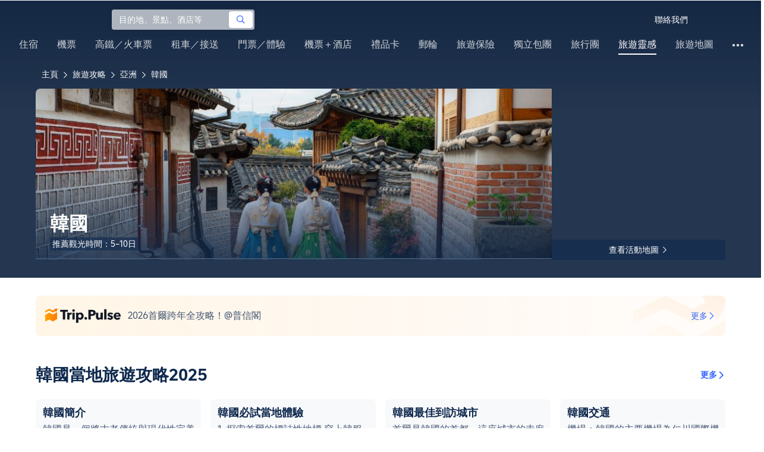

--- FILE ---
content_type: text/html; charset=utf-8
request_url: https://hk.trip.com/travel-guide/destination/south-korea-100042/
body_size: 219351
content:
<!DOCTYPE html><html lang="zh-HK" data-idc="SGP-ALI" translate="no"><head islighthouse="false" ifisbot="true"><meta http-equiv="Content-Type" content="text/html; charset=utf-8"/><meta name="applicable-device" content="pc"/><meta http-equiv="x-ua-compatible" content="IE=edge,chrome=1"/><meta http-equiv="x-dns-prefetch-control" content="on"/><link rel="dns-prefetch" href="//webresource.tripcdn.com"/><link rel="dns-prefetch" href="//ak-s.tripcdn.com"/><link rel="dns-prefetch" href="//ak-d.tripcdn.com"/><link rel="dns-prefetch" href="//pages.trip.com"/><link rel="dns-prefetch" href="//restapi.amap.com"/><link rel="dns-prefetch" href="//dimg04.tripcdn.com"/><link rel="SHORTCUT ICON" href="/trip.ico" type="image/x-icon"/><link rel="ICON" href="/trip.ico"/><link rel="preload" href="https://static.tripcdn.com/locale/v3/100009239/zh-HK.js?etagc=620b748bc2aed8e8611a28cc28ba2895" as="script"/><link rel="preload" href="//webresource.tripcdn.com/ares2/ibu/onlinecommon/*/default/assets/ibu_l10n_online_bundle.js" as="script"/><link data-react-helmet="true" rel="canonical" href="https://hk.trip.com/travel-guide/destination/south-korea-100042/"/><meta data-react-helmet="true" name="viewport" content="width=device-width, initial-scale=1.0, maximum-scale=1.0"/><meta data-react-helmet="true" property="og:image" content="https://ak-d.tripcdn.com/images/0100112000adlm1miAD5B_D_1180_558.jpg"/><meta data-react-helmet="true" name="twitter:card" content="summary_large_image"/><meta data-react-helmet="true" name="twitter:image" content="https://ak-d.tripcdn.com/images/0100112000adlm1miAD5B_D_1180_558.jpg"/><meta data-react-helmet="true" property="og:title" content="韓國自由行旅遊攻略（2025）：熱門精選好去處、熱門景點、行程規劃、住宿、美食、交通、天氣等等——重要資訊一文睇清（於2025年12月更新）｜Trip.com"/><meta data-react-helmet="true" name="twitter:title" content="韓國自由行旅遊攻略（2025）：熱門精選好去處、熱門景點、行程規劃、住宿、美食、交通、天氣等等——重要資訊一文睇清（於2025年12月更新）｜Trip.com"/><meta data-react-helmet="true" property="og:site_name" content="TRIP.COM"/><meta data-react-helmet="true" property="og:type" content="website"/><meta data-react-helmet="true" name="description" content="計劃去韓國？即睇最新好去處，探索熱門景點、地道美食、住宿及交通攻略！Trip.com提供酒店、景點門票、交通與機+酒套票，幫你一站式慳錢慳時間搞掂！"/><meta data-react-helmet="true" property="og:description" content="計劃去韓國？即睇最新好去處，探索熱門景點、地道美食、住宿及交通攻略！Trip.com提供酒店、景點門票、交通與機+酒套票，幫你一站式慳錢慳時間搞掂！"/><meta data-react-helmet="true" name="twitter:description" content="計劃去韓國？即睇最新好去處，探索熱門景點、地道美食、住宿及交通攻略！Trip.com提供酒店、景點門票、交通與機+酒套票，幫你一站式慳錢慳時間搞掂！"/><meta data-react-helmet="true" name="keywords" content="韓國,2025韓國旅行,韓國旅遊攻略,韓國熱門景點,韓國自由行,韓國之旅,韓國旅遊攻略,韓國交通,韓國天氣,附近餐廳,附近好去處,韓國,韓國旅行,韓國旅遊攻略"/><meta property="og:url" content="https://hk.trip.com/travel-guide/destination/south-korea-100042/"/><meta name="twitter:url" content="https://hk.trip.com/travel-guide/destination/south-korea-100042/"/><style data-styled="" data-styled-version="5.0.0-alpha.2">.fnnepA{height:48px;line-height:48px;color:#fff;font-size:14px;} .fnnepA .gl-component-bread-crumb_item-container{display:inline-block;} .fnnepA .gl-component-bread-crumb_item-container .gl-component-bread-crumb_item-separator{color:#0f294d;margin:0 6px;font-size:12px;vertical-align:middle;} .fnnepA .gl-component-bread-crumb_item-container .gl-component-bread-crumb_item-separator:before{content:'\f5bf';} .fnnepA .gl-component-bread-crumb_item-container .gl-component-bread-crumb_item:hover{cursor:pointer;} data-styled.g1[id="ULcontainer-sc-12lip0x-0"]{content:"fnnepA,"} .gKFUzU{display:-webkit-box;display:-webkit-flex;display:-ms-flexbox;display:flex;} @media screen and (max-width:428px){.gKFUzU{display:none;}} @media (max-width:1200px){.gKFUzU{padding:0 32px;}} data-styled.g2[id="Warp-sc-1socp6z-0"]{content:"gKFUzU,"} .jcVNTQ{margin-top:8px;height:16px;line-height:16px;color:#ffc03a;} data-styled.g23[id="Container-sc-1lh6f17-0"]{content:"jcVNTQ,"} .dwvIDH{display:inline-block;font-size:16px;width:16px;height:16px;} .dwvIDH.star-icon-star:before{content:'\f55e';} .dwvIDH.star-icon-diamond:before{content:'\f6f8';} data-styled.g24[id="Icon-sc-1lh6f17-1"]{content:"dwvIDH,"} .hHylVP{margin-top:4px;display:-webkit-box;display:-webkit-flex;display:-ms-flexbox;display:flex;-webkit-flex-direction:row;-ms-flex-direction:row;flex-direction:row;color:#0f294d;line-height:18px;} data-styled.g27[id="Container-sc-wh6bgr-0"]{content:"hHylVP,"} .eeDodI{-webkit-flex:1;-ms-flex:1;flex:1;display:-webkit-box;display:-webkit-flex;display:-ms-flexbox;display:flex;-webkit-flex-direction:column;-ms-flex-direction:column;flex-direction:column;overflow:hidden;} data-styled.g28[id="Content-sc-wh6bgr-1"]{content:"eeDodI,"} .dyTwU{overflow:hidden;-webkit-flex:1;-ms-flex:1;flex:1;overflow:hidden;text-overflow:ellipsis;white-space:nowrap;} data-styled.g29[id="TagsContainer-sc-wh6bgr-2"]{content:"dyTwU,"} .dKPvZJ{font-size:16px;color:#0f294d;margin-right:4px;line-height:18px;} data-styled.g31[id="Icon-sc-wh6bgr-4"]{content:"dKPvZJ,"} .NftVG{margin:0 4px;width:1px;height:10px;background:#dadfe6;display:inline-block;vertical-align:middle;} data-styled.g32[id="Divide-sc-wh6bgr-5"]{content:"NftVG,"} .lkTejw{display:-webkit-box;display:-webkit-flex;display:-ms-flexbox;display:flex;color:#acb4bf;font-size:14px;margin-right:8px;line-height:18px;} data-styled.g45[id="Container-sc-lhiku8-0"]{content:"lkTejw,"} .fsdiEJ{color:#0f294d;font-size:14px;} data-styled.g46[id="Price-sc-lhiku8-1"]{content:"fsdiEJ,"} .gMpEdZ{position:absolute;width:100%;height:100%;} .gMpEdZ img{width:100%;object-fit:cover;height:100%;} data-styled.g49[id="Link-sc-1yvch22-0"]{content:"gMpEdZ,"} .eMtmMT{background:#ebebf2;width:100%;height:0px;padding-bottom:56%;overflow:hidden;margin:0;position:relative;border-radius:4px 4px 0px 0px;} data-styled.g50[id="Container-sc-1yvch22-1"]{content:"eMtmMT,"} .evmwXJ{display:-webkit-box;-webkit-box-orient:vertical;-webkit-line-clamp:1;white-space:normal;color:#0f294d;font-size:16px;font-weight:700;line-height:22px;overflow:hidden;} data-styled.g53[id="Container-sc-1udko1m-0"]{content:"evmwXJ,"} .evmwXK{display:-webkit-box;-webkit-box-orient:vertical;-webkit-line-clamp:1;white-space:normal;color:#0f294d;font-size:16px;font-weight:700;line-height:22px;overflow:hidden;} data-styled.g54[id="Container-sc-1udko1m-1"]{content:"evmwXK,"} .ctZwvL{margin-top:8px;height:22px;line-height:22px;display:-webkit-box;display:-webkit-flex;display:-ms-flexbox;display:flex;} data-styled.g60[id="Container-sc-9x14xf-0"]{content:"ctZwvL,"} .lnpscB{display:inline-block;width:44px;height:22px;text-align:center;background:#4978ce;border-radius:1px;font-weight:700;font-size:16px;color:#ffffff;line-height:22px;margin-right:8px;} .lnpscB span{margin-left:2px;font-size:12px;color:rgba(255,255,255,0.5);line-height:22px;} data-styled.g61[id="Score-sc-9x14xf-1"]{content:"lnpscB,"} .bDJzMY{font-size:14px;color:#8592a6;line-height:22px;display:-webkit-box;-webkit-box-orient:vertical;-webkit-line-clamp:1;white-space:normal;overflow:hidden;} data-styled.g62[id="Review-sc-9x14xf-2"]{content:"bDJzMY,"} .hfAfWk{position:relative;} data-styled.g93[id="CardContainer-sc-1k964jb-0"]{content:"hfAfWk,"} .dvVPSh{padding:12px;} data-styled.g94[id="CardInfoContainer-sc-1k964jb-1"]{content:"dvVPSh,"} .gYaOfV{width:1160px;height:68px;margin:0 auto;margin-top:60px;padding-left:16px;padding-right:16px;box-sizing:border-box;background-image:url('https://dimg04.tripcdn.com/images/1wx6i12000jfzze109004.png');background-size:cover;background-position:center;background-repeat:no-repeat;display:-webkit-box;display:-webkit-flex;display:-ms-flexbox;display:flex;-webkit-flex-direction:row;-ms-flex-direction:row;flex-direction:row;-webkit-align-items:center;-webkit-box-align:center;-ms-flex-align:center;align-items:center;} data-styled.g122[id="NewHotContainer-sc-11fjoq7-0"]{content:"gYaOfV,"} .iQNNhg{width:auto;height:24px;} data-styled.g123[id="NewHotLogo-sc-11fjoq7-1"]{content:"iQNNhg,"} .eRfgta{-webkit-flex:1;-ms-flex:1;flex:1;height:22px;overflow:hidden;margin-left:12px;margin-right:24px;} data-styled.g124[id="TextSwiper-sc-11fjoq7-2"]{content:"eRfgta,"} .coGcNV{width:100%;height:100%;} data-styled.g125[id="SwiperContainer-sc-11fjoq7-3"]{content:"coGcNV,"} .mjOQI{display:-webkit-box;display:-webkit-flex;display:-ms-flexbox;display:flex;-webkit-align-items:center;-webkit-box-align:center;-ms-flex-align:center;align-items:center;-webkit-box-pack:start;-webkit-justify-content:flex-start;-ms-flex-pack:start;justify-content:flex-start;} data-styled.g126[id="SwiperSlide-sc-11fjoq7-4"]{content:"mjOQI,"} .dxjPwa{text-align:left;white-space:nowrap;overflow:hidden;text-overflow:ellipsis;cursor:pointer;} data-styled.g127[id="TextContainer-sc-11fjoq7-5"]{content:"dxjPwa,"} .fcwiEt{font-size:16px;font-weight:400;color:#455873;} data-styled.g128[id="HotTextH2-sc-11fjoq7-6"]{content:"fcwiEt,"} .bOTWEa{display:-webkit-box;display:-webkit-flex;display:-ms-flexbox;display:flex;-webkit-flex-direction:row;-ms-flex-direction:row;flex-direction:row;-webkit-align-items:center;-webkit-box-align:center;-ms-flex-align:center;align-items:center;cursor:pointer;} data-styled.g129[id="MoreContainer-sc-11fjoq7-7"]{content:"bOTWEa,"} .iCpEQt{font-size:14px;color:#3264ff;font-weight:500;} .iCpEQt:hover{-webkit-text-decoration:underline;text-decoration:underline;-webkit-text-decoration-color:#3264ff;text-decoration-color:#3264ff;} data-styled.g130[id="MoreText-sc-11fjoq7-8"]{content:"iCpEQt,"} .cAvzcO{font-size:14px;color:#3264ff;} data-styled.g131[id="MoreIcon-sc-11fjoq7-9"]{content:"cAvzcO,"} .klLrtG{position:relative;width:100vw;height:288px;overflow:hidden;} data-styled.g134[id="Container-sc-1cf7l4d-2"]{content:"klLrtG,"} .fSeBhP{position:relative;margin:0 auto;display:-webkit-box;display:-webkit-flex;display:-ms-flexbox;display:flex;-webkit-flex-direction:row;-ms-flex-direction:row;flex-direction:row;-webkit-align-items:center;-webkit-box-align:center;-ms-flex-align:center;align-items:center;-webkit-box-pack:justify;-webkit-justify-content:space-between;-ms-flex-pack:justify;justify-content:space-between;max-width:1160px;position:relative;z-index:5;height:100%;} @media (max-width:1200px){.fSeBhP{padding:0 32px;}} data-styled.g135[id="Content-sc-1cf7l4d-3"]{content:"fSeBhP,"} .jSjMKg{position:relative;-webkit-flex:1;-ms-flex:1;flex:1;height:100%;overflow:hidden;} data-styled.g136[id="Left-sc-1cf7l4d-4"]{content:"jSjMKg,"} .AfYOk{position:relative;width:292px;height:calc(100%);} data-styled.g137[id="Right-sc-1cf7l4d-5"]{content:"AfYOk,"} .jWSkAc{width:100%;height:100%;position:relative;overflow:hidden;} data-styled.g138[id="SwiperContainer-sc-1cf7l4d-6"]{content:"jWSkAc,"} .cvWCjv{width:100%;height:100%;} data-styled.g139[id="SwiperWrapper-sc-1cf7l4d-7"]{content:"cvWCjv,"} .kohdqO{width:100%;height:100%;} data-styled.g140[id="SwiperItem-sc-1cf7l4d-8"]{content:"kohdqO,"} .fKduyT{display:block;width:100%;height:100%;object-fit:cover;} data-styled.g141[id="SwiperImage-sc-1cf7l4d-9"]{content:"fKduyT,"} .dghyBX{position:absolute;bottom:1px;left:0;right:0;z-index:5;display:-webkit-box;display:-webkit-flex;display:-ms-flexbox;display:flex;-webkit-align-items:center;-webkit-box-align:center;-ms-flex-align:center;align-items:center;height:2px;background-color:#b2bdcd;} data-styled.g142[id="SwiperLines-sc-1cf7l4d-10"]{content:"dghyBX,"} .jjUbEZ{-webkit-flex:1;-ms-flex:1;flex:1;height:100%;} .jjUbEZ.active{background-color:#ffffff;} data-styled.g143[id="SwiperLine-sc-1cf7l4d-11"]{content:"jjUbEZ,"} .jFqclj{position:absolute;height:160px;bottom:0;left:0;right:0;z-index:1;background:linear-gradient(0deg,rgba(15,41,77,0.8) 0%,rgba(15,41,77,0) 100%);padding:0 24px;display:-webkit-box;display:-webkit-flex;display:-ms-flexbox;display:flex;-webkit-flex-direction:column;-ms-flex-direction:column;flex-direction:column;-webkit-box-pack:end;-webkit-justify-content:flex-end;-ms-flex-pack:end;justify-content:flex-end;padding-bottom:16px;} data-styled.g147[id="SiteDetail-sc-1cf7l4d-15"]{content:"jFqclj,"} .bCEOIT{color:#ffffff;font-size:32px;font-weight:700;line-height:38px;white-space:normal;word-break:break-word;} data-styled.g148[id="SiteTitle-sc-1cf7l4d-16"]{content:"bCEOIT,"} .lkzWkN{display:none;} data-styled.g149[id="SiteH1Title-sc-1cf7l4d-17"]{content:"lkzWkN,"} .dnlXB{line-height:22px;font-sizr:14px;color:#ffffff;} data-styled.g150[id="RecommendText-sc-1cf7l4d-18"]{content:"dnlXB,"} .itYBLx{display:-webkit-box;display:-webkit-flex;display:-ms-flexbox;display:flex;-webkit-flex-direction:row;-ms-flex-direction:row;flex-direction:row;height:22px;margin-top:4px;} data-styled.g152[id="TimeAndWeather-sc-1cf7l4d-20"]{content:"itYBLx,"} .cgKYkx{display:-webkit-box;display:-webkit-flex;display:-ms-flexbox;display:flex;margin-right:20px;background-color:rgba(15,41,77,0.6);padding-left:4px;padding-right:4px;} data-styled.g153[id="PlayTime-sc-1cf7l4d-21"]{content:"cgKYkx,"} .idYwHM{display:none;} data-styled.g159[id="SiteText-sc-1cf7l4d-27"]{content:"idYwHM,"} .jiMaRX{position:absolute;bottom:0;left:0;right:0;display:-webkit-box;display:-webkit-flex;display:-ms-flexbox;display:flex;-webkit-box-pack:center;-webkit-justify-content:center;-ms-flex-pack:center;justify-content:center;-webkit-align-items:center;-webkit-box-align:center;-ms-flex-align:center;align-items:center;padding:0 10px;background-color:rgba(15,41,77,0.6);border-radius:0;height:34px;cursor:pointer;} data-styled.g162[id="MapBottom-sc-1cf7l4d-30"]{content:"jiMaRX,"} .cdaWUM{color:#ffffff;font-size:14px;overflow:hidden;text-overflow:ellipsis;white-space:nowrap;} .cdaWUM:hover{-webkit-text-decoration:underline;text-decoration:underline;} data-styled.g163[id="MapText-sc-1cf7l4d-31"]{content:"cdaWUM,"} .gknDud{font-size:12px;color:#ffffff;margin-left:4px;} data-styled.g164[id="MapIcon-sc-1cf7l4d-32"]{content:"gknDud,"} .bpqkkQ{color:#0f294d;font-size:28px;font-weight:700;-webkit-letter-spacing:0px;-moz-letter-spacing:0px;-ms-letter-spacing:0px;letter-spacing:0px;line-height:34px;margin-bottom:24px;} data-styled.g182[id="TitleContainer-sc-ulzxo9-0"]{content:"bpqkkQ,"} .ivWlAO:hover{cursor:not-allowed;} .ivWlAO{position:absolute;z-index:2;} .ivWlAO .slide-indicator-box{background:rgb(255,255,255);box-shadow:0px 4px 8px 0px rgba(15,41,77,0.08);height:40px;width:40px;display:-webkit-box;display:-webkit-flex;display:-ms-flexbox;display:flex;-webkit-box-pack:center;-webkit-justify-content:center;-ms-flex-pack:center;justify-content:center;-webkit-align-items:center;-webkit-box-align:center;-ms-flex-align:center;align-items:center;color:rgb(206,210,217);font-size:19px;border-radius:50%;-webkit-user-select:none;-moz-user-select:none;-ms-user-select:none;-webkit-user-select:none;-moz-user-select:none;-ms-user-select:none;user-select:none;} .ivWlAO .slide-indicator-active{color:rgb(40,125,250);} .ivWlAO .slide-indicator-active:hover{background:rgb(50,100,255);color:rgb(255,255,255);cursor:pointer;} data-styled.g183[id="SlideIndicatorContainer-sc-gnb7z5-0"]{content:"ivWlAO,"} .ifGzZf{position:relative;width:100%;} data-styled.g184[id="CarouselContainer-sc-uy2ipe-0"]{content:"ifGzZf,"} .iYVLPU{max-width:1160px;margin:auto;} .bpEIJp{max-width:908px;margin:auto;} .iYVJQx{max-width:1112px;margin:auto;} data-styled.g185[id="CardsWindowContainer-sc-uy2ipe-1"]{content:"iYVLPU,bpEIJp,iYVJQx,"} .cSVfLo{display:-webkit-box;display:-webkit-flex;display:-ms-flexbox;display:flex;-webkit-transition:margin 0.4s ease 0s;transition:margin 0.4s ease 0s;} data-styled.g186[id="CardsContainer-sc-uy2ipe-2"]{content:"cSVfLo,"} .mDrpW{display:-webkit-box;display:-webkit-flex;display:-ms-flexbox;display:flex;max-width:1160px;min-width:750px;position:relative;} data-styled.g187[id="ClassicRecommendContainer-sc-164gegm-0"]{content:"mDrpW,"} .efhgAi{height:inherit;position:relative;border-radius:8px;margin:12px 0;} data-styled.g188[id="LeftPart-sc-164gegm-1"]{content:"efhgAi,"} .elhlGT{color:white;padding:24px;height:calc(100% - 48px);position:relative;} data-styled.g189[id="LeftPartInfo-sc-164gegm-2"]{content:"elhlGT,"} .MwaZy{font-size:28px;font-weight:700;text-shadow:2px 2px 4px rgba(0,0,0,0.3);} data-styled.g190[id="LeftPartTitle-sc-164gegm-3"]{content:"MwaZy,"} .edsdRR{display:-webkit-box;font-size:14px;font-weight:500;margin-top:8px;overflow:hidden;text-overflow:ellipsis;text-shadow:2px 2px 4px rgba(0,0,0,0.3);} data-styled.g191[id="LeftPartDescription-sc-164gegm-4"]{content:"edsdRR,"} .bpBmOy{position:absolute;bottom:24px;left:24px;font-size:14px;font-weight:700;background:rgb(255,255,255);border-radius:4px;padding:8px 16px;color:#0f294d;width:-webkit-fit-content;width:-moz-fit-content;width:fit-content;} .bpBmOy:hover{cursor:pointer;color:#3264ff;} data-styled.g192[id="LeftPartBtn-sc-164gegm-5"]{content:"bpBmOy,"} .bWtwqJ{display:-webkit-box;display:-webkit-flex;display:-ms-flexbox;display:flex;overflow:hidden;margin-left:16px;max-width:908px;position:relative;width:auto;padding:12px 0;} .bWtwqJ .classic-recommend-card-container .classic-recommend-card{box-shadow:0 4px 8px 0 rgba(15,41,77,0.08);border-radius:8px;height:100%;-webkit-transition:-webkit-transform 0.5s ease;-webkit-transition:transform 0.5s ease;transition:transform 0.5s ease;} .bWtwqJ .classic-recommend-card-container:hover{cursor:pointer;} .bWtwqJ .classic-recommend-card-container:hover .classic-recommend-card{-webkit-transform:translateY(-12px);-ms-transform:translateY(-12px);transform:translateY(-12px);} data-styled.g193[id="CardsContainer-sc-164gegm-6"]{content:"bWtwqJ,"} .eIhpxo{max-width:1160px;margin:auto;margin-top:64px;margin-bottom:-12px;} @media (max-width:1200px){.eIhpxo{padding:0 32px;}} data-styled.g194[id="Wrapper-sc-10f93ky-0"]{content:"eIhpxo,"} .bedaxh{max-width:1160px;margin:64px auto auto;} .bedaxh > .seo-inter-links{margin-bottom:100px !important;} @media (max-width:1200px){.bedaxh{padding:0 32px;}} data-styled.g225[id="Container-sc-13plete-0"]{content:"bedaxh,"} .kBJJBe{width:275px;position:relative;cursor:pointer;overflow:hidden;font-size:0;} .kBJJBe.mb0{margin-bottom:0;} .kBJJBe:hover::before{content:'';position:absolute;left:0;right:0;top:0;bottom:0;left:4px;z-index:2;background:linear-gradient(-180deg,rgba(223,192,175,0) 0%,rgba(223,192,175,1) 100%);} @media (max-width:1200px){.kBJJBe{width:calc((100% - 4 * 4px) / 4);}} data-styled.g227[id="ImageFlowItem-sc-jag4hy-1"]{content:"kBJJBe,"} .IyAFY{width:100%;} data-styled.g228[id="Image-sc-jag4hy-2"]{content:"IyAFY,"} .itHloc{position:absolute;bottom:0;left:0;right:0;padding:12px 12px 0;z-index:2;} data-styled.g229[id="ImgaeFlowDetail-sc-jag4hy-3"]{content:"itHloc,"} .iFKFBE{z-index:-1;opacity:0;-webkit-transform:translateY(100%);-ms-transform:translateY(100%);transform:translateY(100%);} .iFKFBE.hasHovered{-webkit-animation:ghQFEW 0.4s linear 0s 1;animation:ghQFEW 0.4s linear 0s 1;-webkit-animation-fill-mode:forwards;animation-fill-mode:forwards;} .iFKFBE.disHovered{-webkit-animation:dMdvVC 0.2s linear 0s 1;animation:dMdvVC 0.2s linear 0s 1;-webkit-animation-fill-mode:forwards;animation-fill-mode:forwards;} data-styled.g230[id="ImgaeFlowDetailTop-sc-jag4hy-4"]{content:"iFKFBE,"} .cpeZCw{display:-webkit-box;display:-webkit-flex;display:-ms-flexbox;display:flex;-webkit-alien-items:center;-webkit-box-alien:center;-ms-flex-alien:center;alien-items:center;-webkit-flex-wrap:wrap;-ms-flex-wrap:wrap;flex-wrap:wrap;} data-styled.g231[id="TagList-sc-jag4hy-5"]{content:"cpeZCw,"} .HWnRV{border-radius:2px;border:1px solid #ffffff;padding:0 8px;color:#ffffff;font-size:12px;font-weight:normal;-webkit-letter-spacing:0px;-moz-letter-spacing:0px;-ms-letter-spacing:0px;letter-spacing:0px;line-height:18px;margin-right:12px;margin-bottom:6px;} .HWnRV:last-of-type{margin-right:0;} data-styled.g232[id="Tag-sc-jag4hy-6"]{content:"HWnRV,"} .ePPvKK{overflow:hidden;text-overflow:ellipsis;display:-webkit-box;-webkit-box-orient:vertical;-webkit-line-clamp:3;line-clamp:3;word-break:break-word;white-space:normal;color:#ffffff;font-size:14px;font-weight:normal;line-height:22px;} data-styled.g233[id="Description-sc-jag4hy-7"]{content:"ePPvKK,"} .RUhuK{display:-webkit-box;display:-webkit-flex;display:-ms-flexbox;display:flex;-webkit-align-items:center;-webkit-box-align:center;-ms-flex-align:center;align-items:center;border-radius:4px;padding:8px 0 12px;} data-styled.g234[id="ImgaeFlowDetailBottom-sc-jag4hy-8"]{content:"RUhuK,"} .ehECWT{display:-webkit-box;display:-webkit-flex;display:-ms-flexbox;display:flex;-webkit-align-items:center;-webkit-box-align:center;-ms-flex-align:center;align-items:center;border-radius:4px;position:relative;-webkit-flex:1;-ms-flex:1;flex:1;overflow:hidden;margin-right:5px;} data-styled.g235[id="UserInfo-sc-jag4hy-9"]{content:"ehECWT,"} .gMLbFm{border:1px solid #f0f2f5;height:24px;width:24px;border-radius:50%;} data-styled.g236[id="UserAvatar-sc-jag4hy-10"]{content:"gMLbFm,"} .hogEFo{overflow:hidden;white-space:nowrap;text-overflow:ellipsis;color:#ffffff;font-size:14px;font-weight:normal;line-height:18px;margin-left:8px;opacity:0;-webkit-transform:translateY(100%);-ms-transform:translateY(100%);transform:translateY(100%);} .hogEFo.hasHovered{-webkit-animation:kxGupv 0.4s linear 0s 1;animation:kxGupv 0.4s linear 0s 1;-webkit-animation-fill-mode:forwards;animation-fill-mode:forwards;} .hogEFo.disHovered{-webkit-animation:dMdvVC 0.2s linear 0s 1;animation:dMdvVC 0.2s linear 0s 1;-webkit-animation-fill-mode:forwards;animation-fill-mode:forwards;} data-styled.g237[id="UserName-sc-jag4hy-11"]{content:"hogEFo,"} .dbZBkB{display:-webkit-box;display:-webkit-flex;display:-ms-flexbox;display:flex;-webkit-align-items:center;-webkit-box-align:center;-ms-flex-align:center;align-items:center;border-radius:4px;opacity:0;-webkit-transform:translateY(100%);-ms-transform:translateY(100%);transform:translateY(100%);} .dbZBkB.hasHovered{-webkit-animation:kxGupv 0.4s linear 0s 1;animation:kxGupv 0.4s linear 0s 1;-webkit-animation-fill-mode:forwards;animation-fill-mode:forwards;} .dbZBkB.disHovered{-webkit-animation:dMdvVC 0.2s linear 0s 1;animation:dMdvVC 0.2s linear 0s 1;-webkit-animation-fill-mode:forwards;animation-fill-mode:forwards;} data-styled.g239[id="Favourite-sc-jag4hy-13"]{content:"dbZBkB,"} .cpMhhq{font-size:16px;height:16px;line-height:16px;color:#fff;} data-styled.g240[id="FavouriteIcon-sc-jag4hy-14"]{content:"cpMhhq,"} .hOEpCT{color:#ffffff;font-size:12px;line-height:16px;margin-left:4px;} data-styled.g241[id="FavouriteCount-sc-jag4hy-15"]{content:"hOEpCT,"} .dsPvOj{position:relative;max-width:1160px;margin:64px auto 0;background-image:linear-gradient(-180deg,rgba(15,41,77,0.2) 0%,rgba(15,41,77,0.8) 30.31%,rgb(15,41,77) 100%),url();background-size:cover;background-position:center;z-index:1;box-sizing:border-box;overflow:hidden;border-radius:8px;} data-styled.g244[id="Container-sc-11368yu-2"]{content:"dsPvOj,"} .hjBdaN{position:relative;left:0;right:0;top:0;bottom:0;z-index:10;max-width:1160px;padding:32px 24px 0;margin:auto;box-sizing:border-box;} data-styled.g245[id="Content-sc-11368yu-3"]{content:"hjBdaN,"} .hHbkpe{display:-webkit-box;display:-webkit-flex;display:-ms-flexbox;display:flex;-webkit-align-items:center;-webkit-box-align:center;-ms-flex-align:center;align-items:center;border-radius:4px;-webkit-box-pack:justify;-webkit-justify-content:space-between;-ms-flex-pack:justify;justify-content:space-between;} data-styled.g246[id="Header-sc-11368yu-4"]{content:"hHbkpe,"} .hKBhfF{font-size:24px;font-weight:700;font-size:28px;color:#ffffff;line-height:30px;margin-bottom:0;text-shadow:2px 2px 4px rgba(0,0,0,0.3);} data-styled.g247[id="HeaderTitle-sc-11368yu-5"]{content:"hKBhfF,"} .gCDDmv{color:#0f294d;font-size:16px;font-weight:700;-webkit-letter-spacing:0px;-moz-letter-spacing:0px;-ms-letter-spacing:0px;letter-spacing:0px;line-height:22px;} data-styled.g248[id="HeaderRightText-sc-11368yu-6"]{content:"gCDDmv,"} .AJxyQ{font-size:20px;line-height:20px;color:#0f294d;margin-right:9px;} data-styled.g249[id="HeaderRightIcon-sc-11368yu-7"]{content:"AJxyQ,"} .btTKkk{display:-webkit-box;display:-webkit-flex;display:-ms-flexbox;display:flex;-webkit-align-items:center;-webkit-box-align:center;-ms-flex-align:center;align-items:center;border-radius:4px;padding:6px 9px;background:#ffffff;cursor:pointer;} .btTKkk:hover{background-image:linear-gradient(rgba(0,0,0,0.1),rgba(255,255,255,1));} .btTKkk:hover .HeaderRightText-sc-11368yu-6,.btTKkk:hover .HeaderRightIcon-sc-11368yu-7{color:#3264ff;} data-styled.g250[id="HeaderRight-sc-11368yu-8"]{content:"btTKkk,"} .ghLXeS{display:-webkit-box;display:-webkit-flex;display:-ms-flexbox;display:flex;-webkit-align-items:center;-webkit-box-align:center;-ms-flex-align:center;align-items:center;border-radius:4px;margin-top:24px;} data-styled.g251[id="TopTagContaniner-sc-11368yu-9"]{content:"ghLXeS,"} .foixxw{color:rgba(255,255,255,0.8);font-size:14px;font-weight:700;-webkit-letter-spacing:0px;-moz-letter-spacing:0px;-ms-letter-spacing:0px;letter-spacing:0px;line-height:18px;cursor:pointer;margin-right:48px;} .foixxw.tag-item-defaul:hover{color:#ffffff;-webkit-text-decoration:underline;text-decoration:underline;} .foixxw.tag-item-active{color:#ffffff;position:relative;} .foixxw.tag-item-active::after{content:'';position:absolute;bottom:-6px;left:0;width:100%;height:2px;background-color:#fff;} .foixxw:last-child{margin-right:0;} data-styled.g252[id="TopTagItem-sc-11368yu-10"]{content:"foixxw,"} .lmgQCJ{position:relative;margin-top:30px;} data-styled.g253[id="ImageFlowContainer-sc-11368yu-11"]{content:"lmgQCJ,"} .fmcWLg{text-shadow:2px 2px 2px rgba(0,0,0,0.3);} data-styled.g254[id="TopTagText-sc-11368yu-12"]{content:"fmcWLg,"} .eAkLiy{position:absolute;left:50%;bottom:32px;-webkit-transform:translateX(-50%);-ms-transform:translateX(-50%);transform:translateX(-50%);background-color:#3264ff;padding:8px 16px;z-index:5;border-radius:4px;cursor:pointer;display:-webkit-box;display:-webkit-flex;display:-ms-flexbox;display:flex;-webkit-align-items:center;-webkit-box-align:center;-ms-flex-align:center;align-items:center;} .eAkLiy:hover{background-image:linear-gradient(rgba(0,0,0,0.1),rgb(50,100,255));} data-styled.g255[id="ViewMoreContainer-sc-11368yu-13"]{content:"eAkLiy,"} .jYMYLN{color:#ffffff;font-size:14px;font-weight:700;line-height:18px;margin-right:7px;} data-styled.g256[id="ViewMoreText-sc-11368yu-14"]{content:"jYMYLN,"} .cQDVMi{font-size:14px;height:12px;line-height:12px;color:#ffffff;} data-styled.g257[id="ViewMoreIcon-sc-11368yu-15"]{content:"cQDVMi,"} @-webkit-keyframes ghQFEW{from{-webkit-transform:translateY(100%);-ms-transform:translateY(100%);transform:translateY(100%);z-index:-1;opacity:0;}to{-webkit-transform:translateY(0);-ms-transform:translateY(0);transform:translateY(0);z-index:1;opacity:1;}} @keyframes ghQFEW{from{-webkit-transform:translateY(100%);-ms-transform:translateY(100%);transform:translateY(100%);z-index:-1;opacity:0;}to{-webkit-transform:translateY(0);-ms-transform:translateY(0);transform:translateY(0);z-index:1;opacity:1;}} data-styled.g258[id="sc-keyframes-ghQFEW"]{content:"ghQFEW,"} @-webkit-keyframes dMdvVC{from{-webkit-transform:translateY(0);-ms-transform:translateY(0);transform:translateY(0);z-index:1;opacity:1;}to{-webkit-transform:translateY(100%);-ms-transform:translateY(100%);transform:translateY(100%);z-index:-1;opacity:0;}} @keyframes dMdvVC{from{-webkit-transform:translateY(0);-ms-transform:translateY(0);transform:translateY(0);z-index:1;opacity:1;}to{-webkit-transform:translateY(100%);-ms-transform:translateY(100%);transform:translateY(100%);z-index:-1;opacity:0;}} data-styled.g259[id="sc-keyframes-dMdvVC"]{content:"dMdvVC,"} @-webkit-keyframes kxGupv{from{-webkit-transform:translateY(100%);-ms-transform:translateY(100%);transform:translateY(100%);opacity:0;}to{-webkit-transform:translateY(0);-ms-transform:translateY(0);transform:translateY(0);opacity:1;}} @keyframes kxGupv{from{-webkit-transform:translateY(100%);-ms-transform:translateY(100%);transform:translateY(100%);opacity:0;}to{-webkit-transform:translateY(0);-ms-transform:translateY(0);transform:translateY(0);opacity:1;}} data-styled.g260[id="sc-keyframes-kxGupv"]{content:"kxGupv,"} .eCptsZ{margin:auto;margin-top:64px;position:relative;} data-styled.g261[id="LocalHotInfoContainer-sc-184yq58-0"]{content:"eCptsZ,"} .jKZwfN{font-size:28px;color:#0f294d;font-weight:700;padding:0 64px;} @media (max-width:1200px){.jKZwfN{padding:0 32px;}} data-styled.g262[id="LocalHotInfoTitle-sc-184yq58-1"]{content:"jKZwfN,"} .eqvkrt{position:relative;margin-top:0;border-radius:8px;box-shadow:0px 4px 16px 0px rgba(69,88,115,0.2);-webkit-transition:margin 0.5s ease;transition:margin 0.5s ease;} .eqvkrt:hover{cursor:pointer;margin-top:-12px;} data-styled.g263[id="LocalHotInfoCardContainer-sc-184yq58-2"]{content:"eqvkrt,"} .jAKeee{position:relative;height:68px;padding:12px;box-sizing:border-box;} data-styled.g264[id="LocalHotInfoCardInfoContainer-sc-184yq58-3"]{content:"jAKeee,"} .dwvUgt{position:relative;display:-webkit-box;line-clamp:2;-webkit-line-clamp:2;-webkit-box-orient:vertical;white-space:normal;overflow:hidden;color:rgb(15,41,77);font-size:16px;font-weight:700;line-height:22px;} data-styled.g265[id="LocalHotInfoCardTitleContainer-sc-184yq58-4"]{content:"dwvUgt,"} .eQNDCN{position:absolute;left:0;top:0;color:#673114;font-size:16px;font-weight:bold;line-height:22px;padding:4px 8px;background-image:linear-gradient(90deg,#ffe2c8 0%,#e6af8a 100%);border-radius:8px 0 8px 0;} data-styled.g266[id="Tag-sc-184yq58-5"]{content:"eQNDCN,"} .dFhpFO{margin-left:8px;color:#3264ff;font-size:14px;font-weight:700;line-height:18px;} data-styled.g267[id="MoreText-sc-184yq58-6"]{content:"dFhpFO,"} .iSITrf{font-size:16px;height:16px;line-height:16px;color:#3264ff;} data-styled.g268[id="MoreIcon-sc-184yq58-7"]{content:"iSITrf,"} .cXBMGL{display:-webkit-box;display:-webkit-flex;display:-ms-flexbox;display:flex;-webkit-align-items:center;-webkit-box-align:center;-ms-flex-align:center;align-items:center;-webkit-flex:none;-ms-flex:none;flex:none;padding:0 64px;cursor:pointer;} .cXBMGL:hover .MoreText-sc-184yq58-6{-webkit-text-decoration:underline;text-decoration:underline;} @media (max-width:1200px){.cXBMGL{padding:0 32px;}} data-styled.g269[id="MoreBtn-sc-184yq58-8"]{content:"cXBMGL,"} .levrQx{min-width:750px;width:100%;position:relative;margin-bottom:8px;padding-top:54px;overflow:hidden;} data-styled.g270[id="RelatedRecommendContainer-sc-cqy8ue-0"]{content:"levrQx,"} .jQPKVw{width:auto;display:-webkit-box;display:-webkit-flex;display:-ms-flexbox;display:flex;} .jQPKVw .related-recommend-card-container .related-recommend-card{margin-top:12px;-webkit-transition:all 0.5s ease;transition:all 0.5s ease;} .jQPKVw .related-recommend-card-container:hover{cursor:pointer;} .jQPKVw .related-recommend-card-container:hover .related-recommend-card{margin-top:0px;} data-styled.g271[id="CardsContainer-sc-cqy8ue-1"]{content:"jQPKVw,"} .cfJehB{margin-bottom:12px;padding:0 24px;-webkit-box-pack:justify;-webkit-justify-content:space-between;-ms-flex-pack:justify;justify-content:space-between;display:-webkit-box;display:-webkit-flex;display:-ms-flexbox;display:flex;} data-styled.g272[id="TitleAndButtonContainer-sc-cqy8ue-2"]{content:"cfJehB,"} .kjZunN{background:#ffffff;border-radius:4px;line-height:38px;font-weight:700;padding:0px 16px;color:#0f294d;width:-webkit-fit-content;width:-moz-fit-content;width:fit-content;} .kjZunN:hover{background:rgb(230,230,230);cursor:pointer;color:#3264ff;} data-styled.g273[id="MoreBtn-sc-cqy8ue-3"]{content:"kjZunN,"} .fLjTwk{margin-top:4px;margin-bottom:0;font-size:28px;font-weight:700;line-height:28px;color:white;text-shadow:2px 2px 4px rgba(0,0,0,0.3);} data-styled.g274[id="RelatedRecommendTitle-sc-cqy8ue-4"]{content:"fLjTwk,"} .keTpAE{padding-top:20%;width:100%;position:absolute;top:0;left:0;z-index:-2;border-radius:8px;} data-styled.g275[id="ImgContainer-sc-cqy8ue-5"]{content:"keTpAE,"} .cvVDUU{position:absolute;top:0;left:0;z-index:-1;width:100%;padding-top:20%;background:rgba(0,0,0,0.5);border-radius:8px;} data-styled.g276[id="ImgOverlay-sc-cqy8ue-6"]{content:"cvVDUU,"} .gvAkBT{max-width:1160px;margin:auto;margin-top:64px;} @media (max-width:1200px){.gvAkBT{padding:0 32px;}} data-styled.g277[id="Wrapper-sc-1086j9d-0"]{content:"gvAkBT,"} .hAIuna{max-width:1160px;margin:auto;position:relative;margin-top:64px;} data-styled.g421[id="Container-sc-16llsh5-0"]{content:"hAIuna,"} .kEZahF{display:-webkit-box;display:-webkit-flex;display:-ms-flexbox;display:flex;-webkit-align-items:center;-webkit-box-align:center;-ms-flex-align:center;align-items:center;-webkit-box-pack:justify;-webkit-justify-content:space-between;-ms-flex-pack:justify;justify-content:space-between;} data-styled.g422[id="Header-sc-16llsh5-1"]{content:"kEZahF,"} .bSHNoV{color:#0f294d;font-size:28px;font-weight:700;-webkit-letter-spacing:0px;-moz-letter-spacing:0px;-ms-letter-spacing:0px;letter-spacing:0px;line-height:34px;} data-styled.g423[id="HeaderLeft-sc-16llsh5-2"]{content:"bSHNoV,"} .hkQgSS{display:grid;gap:16px;grid-template-columns:repeat(4,calc(25% - 12px));margin-top:24px;} data-styled.g427[id="CityList-sc-16llsh5-6"]{content:"hkQgSS,"} .kefZdK{position:relative;height:197px;font-size:0;cursor:pointer;-webkit-transition:0.3s;transition:0.3s;border-radius:8px;overflow:hidden;} .kefZdK:hover{-webkit-transform:translateY(-12px);-ms-transform:translateY(-12px);transform:translateY(-12px);} data-styled.g428[id="CityItem-sc-16llsh5-7"]{content:"kefZdK,"} .jJKsSe{width:100%;height:100%;object-fit:cover;} data-styled.g429[id="CityItemImage-sc-16llsh5-8"]{content:"jJKsSe,"} .fcbMvj{position:absolute;left:0;top:0;right:0;bottom:0;background:linear-gradient(-180deg,rgba(15,41,77,0) 0%,rgba(15,41,77,0.5) 100%);color:#ffffff;display:-webkit-box;display:-webkit-flex;display:-ms-flexbox;display:flex;-webkit-align-items:flex-end;-webkit-box-align:flex-end;-ms-flex-align:flex-end;align-items:flex-end;-webkit-box-pack:center;-webkit-justify-content:center;-ms-flex-pack:center;justify-content:center;padding:16px 30px;} data-styled.g430[id="CityItemContent-sc-16llsh5-9"]{content:"fcbMvj,"} .hYOuQZ{font-size:24px;font-weight:700;line-height:30px;overflow:hidden;text-overflow:ellipsis;display:-webkit-box;-webkit-box-orient:vertical;-webkit-line-clamp:2;line-clamp:2;word-break:break-word;white-space:normal;} data-styled.g431[id="CityItemName-sc-16llsh5-10"]{content:"hYOuQZ,"} .hxjwOA{display:-webkit-box;display:-webkit-flex;display:-ms-flexbox;display:flex;-webkit-flex-direction:column;-ms-flex-direction:column;flex-direction:column;max-width:1160px;margin:0 auto;margin-top:48px;} data-styled.g486[id="Container-sc-16vkg3c-0"]{content:"hxjwOA,"} .kBAcJf{display:-webkit-box;display:-webkit-flex;display:-ms-flexbox;display:flex;-webkit-box-pack:justify;-webkit-justify-content:space-between;-ms-flex-pack:justify;justify-content:space-between;-webkit-align-items:center;-webkit-box-align:center;-ms-flex-align:center;align-items:center;max-width:1160px;} data-styled.g487[id="Header-sc-16vkg3c-1"]{content:"kBAcJf,"} .eclBeB{color:#0f294d;font-size:28px;font-weight:700;-webkit-letter-spacing:0px;-moz-letter-spacing:0px;-ms-letter-spacing:0px;letter-spacing:0px;line-height:34px;} data-styled.g488[id="Title-sc-16vkg3c-2"]{content:"eclBeB,"} .eMEccd{display:-webkit-box;display:-webkit-flex;display:-ms-flexbox;display:flex;-webkit-flex-direction:row;-ms-flex-direction:row;flex-direction:row;-webkit-align-items:center;-webkit-box-align:center;-ms-flex-align:center;align-items:center;cursor:pointer;} data-styled.g489[id="ViewMoreContainer-sc-16vkg3c-3"]{content:"eMEccd,"} .gouVLA{color:#3264ff;font-size:14px;font-weight:700;line-height:18px;} data-styled.g490[id="ViewMoreText-sc-16vkg3c-4"]{content:"gouVLA,"} .mAPXV{color:#3264ff;font-size:14px;font-weight:700;margin-top:2px;} data-styled.g491[id="ViewMoreIcon-sc-16vkg3c-5"]{content:"mAPXV,"} .fbroZP{position:relative;} data-styled.g493[id="ArticleContainer-sc-16vkg3c-7"]{content:"fbroZP,"} .jALoxy{display:-webkit-box;display:-webkit-flex;display:-ms-flexbox;display:flex;-webkit-align-items:center;-webkit-box-align:center;-ms-flex-align:center;align-items:center;position:absolute;left:0;-webkit-box-pack:justify;-webkit-justify-content:space-between;-ms-flex-pack:justify;justify-content:space-between;width:100%;top:50%;-webkit-transform:translateY(-50%);-ms-transform:translateY(-50%);transform:translateY(-50%);z-index:2;pointer-events:none;} data-styled.g494[id="NavigationBar-sc-16vkg3c-8"]{content:"jALoxy,"} .fIktfG{text-align:center;font-size:19px;height:40px;width:40px;box-sizing:border-box;line-height:40px;cursor:pointer;pointer-events:all;z-index:1;background-color:#fff;color:#3264ff;border-radius:50%;box-shadow:0 4px 8px 0 rgba(15,41,77,0.08);} @media (min-width:1168px){.fIktfG:first-child{margin-left:-64px;}.fIktfG:last-child{margin-right:-64px;}} .fIktfG.non-click{color:#ced2d9;cursor:no-drop;background-color:#fff;} .fIktfG:not(.non-click):hover{background:#3264ff;box-shadow:0 8px 10px 0 rgba(15,41,77,0.08);color:#fff;} data-styled.g495[id="NavItem-sc-16vkg3c-9"]{content:"fIktfG,"} .gvUHNi{white-space:nowrap;overflow:hidden;} data-styled.g496[id="List-sc-16vkg3c-10"]{content:"gvUHNi,"} .eqepyE{line-height:1;-webkit-transition:-webkit-transform 0.4s ease-in-out;-webkit-transition:transform 0.4s ease-in-out;transition:transform 0.4s ease-in-out;} data-styled.g497[id="LinnerLayer-sc-16vkg3c-11"]{content:"eqepyE,"} .cgQrWo{width:278px;border-radius:8px;height:164px;padding:12px;box-sizing:border-box;display:-webkit-box;display:-webkit-flex;display:-ms-flexbox;display:flex;-webkit-flex-direction:column;-ms-flex-direction:column;flex-direction:column;display:inline-block;margin-top:24px;background-color:#f5f7fab3;cursor:pointer;} .cgQrWo:hover{background-color:rgba(50,100,255,0.08);} data-styled.g499[id="ArticleItem-sc-16vkg3c-13"]{content:"cgQrWo,"} .dFlmTq{height:140px;overflow:hidden;white-space:wrap;display:-webkit-box;-webkit-line-clamp:6;-webkit-box-orient:vertical;text-overflow:ellipsis;} data-styled.g500[id="TextContainer-sc-16vkg3c-14"]{content:"dFlmTq,"} .gsFMLi{font-size:18px;line-height:22px;color:#0f294d;font-weight:700;} data-styled.g501[id="ArticleContent-sc-16vkg3c-15"]{content:"gsFMLi,"} .ceKRjZ{font-size:16px;line-height:22px;margin-top:6px;color:#455873;font-weight:400;} data-styled.g502[id="ArticleText-sc-16vkg3c-16"]{content:"ceKRjZ,"} </style><link rel="stylesheet" type="text/css" href="https://ak-s-cw.tripcdn.com/modules/ibu/online-assets/font.ddfdb9c8916dd1ec37cbf52f9391aca5.css"/><meta name="viewport" content="width=device-width"/><meta charSet="utf-8"/><title>韓國自由行旅遊攻略（2025）：熱門精選好去處、熱門景點、行程規劃、住宿、美食、交通、天氣等等——重要資訊一文睇清（於2025年12月更新）｜Trip.com</title><link rel="alternate" href="https://us.trip.com//travel-guide/destination/south-korea-100042/" hrefLang="en-US"/><link rel="alternate" href="https://ms.trip.com//travel-guide/destination/south-korea-100042/" hrefLang="ms"/><link rel="alternate" href="https://nl.trip.com//travel-guide/destination/south-korea-100042/" hrefLang="nl-NL"/><link rel="alternate" href="https://au.trip.com//travel-guide/destination/south-korea-100042/" hrefLang="en-AU"/><link rel="alternate" href="https://jp.trip.com//travel-guide/destination/south-korea-100042/" hrefLang="ja"/><link rel="alternate" href="https://sg.trip.com//travel-guide/destination/south-korea-100042/" hrefLang="en-SG"/><link rel="alternate" href="https://fr.trip.com//travel-guide/destination/south-korea-100042/" hrefLang="fr"/><link rel="alternate" href="https://vi.trip.com//travel-guide/destination/south-korea-100042/" hrefLang="vi"/><link rel="alternate" href="https://uk.trip.com//travel-guide/destination/south-korea-100042/" hrefLang="en-GB"/><link rel="alternate" href="https://de.trip.com//travel-guide/destination/south-korea-100042/" hrefLang="de"/><link rel="alternate" href="https://hk.trip.com//travel-guide/destination/south-korea-100042/" hrefLang="zh-Hant-HK"/><link rel="alternate" href="https://tw.trip.com//travel-guide/destination/south-korea-100042/" hrefLang="zh-Hant-TW"/><link rel="alternate" href="https://kr.trip.com//travel-guide/destination/south-korea-100042/" hrefLang="ko"/><link rel="alternate" href="https://es.trip.com//travel-guide/destination/south-korea-100042/" hrefLang="es"/><link rel="alternate" href="https://it.trip.com//travel-guide/destination/south-korea-100042/" hrefLang="it"/><link rel="alternate" href="https://ru.trip.com//travel-guide/destination/south-korea-100042/" hrefLang="ru"/><link rel="alternate" href="https://th.trip.com//travel-guide/destination/south-korea-100042/" hrefLang="th"/><link rel="alternate" href="https://www.trip.com//travel-guide/destination/south-korea-100042/" hrefLang="x-default"/><script type="application/ld+json">{"@context":"https://schema.org","@type":"BreadcrumbList","itemListElement":[{"@type":"ListItem","position":1,"name":"主頁","item":"https://hk.trip.com/"},{"@type":"ListItem","position":2,"name":"旅遊攻略","item":"https://hk.trip.com/travel-guide/"},{"@type":"ListItem","position":3,"name":"亞洲","item":"https://hk.trip.com/travel-guide/asia-120001/"},{"@type":"ListItem","position":4,"name":"韓國","item":"https://hk.trip.com/travel-guide/south-korea-100042/"}]}</script><script type="application/ld+json">{"@context":"https://schema.org","@type":"ItemList","name":"玩樂好去處","itemListElement":[{"@type":"ListItem","position":1,"item":{"@type":"Movie","name":"濟州島","image":"https://ak-d.tripcdn.com/images/0100t12000m56m9ex32F5_D_760_506.jpg","url":"https://hk.trip.com/travel-guide/attraction/jeju/jeju-island-146265272?rankingId=10070100042090&locale=zh-HK","review":{"@type":"Review","reviewRating":{"@type":"Rating","ratingValue":"4.5"},"author":{"@type":"Organization","name":"濟州島"}},"aggregateRating":{"@type":"AggregateRating","ratingValue":"4.5","bestRating":"5","ratingCount":"17"}}},{"@type":"ListItem","position":2,"item":{"@type":"Movie","name":"海雲台藍線公園","image":"https://ak-d.tripcdn.com/images/1lo1o12000pthlp029B51_D_760_506.jpg","url":"https://hk.trip.com/travel-guide/attraction/busan/haeundae-blueline-park-131154386?rankingId=10070100042090&locale=zh-HK","review":{"@type":"Review","reviewRating":{"@type":"Rating","ratingValue":"4.8"},"author":{"@type":"Organization","name":"海雲台藍線公園"}},"aggregateRating":{"@type":"AggregateRating","ratingValue":"4.8","bestRating":"5","ratingCount":"2248"}}},{"@type":"ListItem","position":3,"item":{"@type":"Movie","name":"N首爾塔","image":"https://ak-d.tripcdn.com/images/1lo1512000pxcvhgt7FC3_D_760_506.jpg","url":"https://hk.trip.com/travel-guide/attraction/seoul/n-seoul-tower-83001?rankingId=10070100042090&locale=zh-HK","review":{"@type":"Review","reviewRating":{"@type":"Rating","ratingValue":"4.6"},"author":{"@type":"Organization","name":"N首爾塔"}},"aggregateRating":{"@type":"AggregateRating","ratingValue":"4.6","bestRating":"5","ratingCount":"7497"}}},{"@type":"ListItem","position":4,"item":{"@type":"Movie","name":"愛寶樂園","image":"https://ak-d.tripcdn.com/images/1lo4c12000ozy9sv603F9_D_760_506.jpg","url":"https://hk.trip.com/travel-guide/attraction/yongin-si/everland-10558712?rankingId=10070100042090&locale=zh-HK","review":{"@type":"Review","reviewRating":{"@type":"Rating","ratingValue":"4.7"},"author":{"@type":"Organization","name":"愛寶樂園"}},"aggregateRating":{"@type":"AggregateRating","ratingValue":"4.7","bestRating":"5","ratingCount":"2498"}}},{"@type":"ListItem","position":5,"item":{"@type":"Movie","name":"南山公園","image":"https://ak-d.tripcdn.com/images/0104g12000jg451eg73D2_D_760_506.jpg","url":"https://hk.trip.com/travel-guide/attraction/seoul/namsan-mountain-park-78916?rankingId=10070100042090&locale=zh-HK","review":{"@type":"Review","reviewRating":{"@type":"Rating","ratingValue":"4.7"},"author":{"@type":"Organization","name":"南山公園"}},"aggregateRating":{"@type":"AggregateRating","ratingValue":"4.7","bestRating":"5","ratingCount":"1128"}}},{"@type":"ListItem","position":6,"item":{"@type":"Movie","name":"釜山松島海上纜車","image":"https://ak-d.tripcdn.com/images/0100512000k373dap991A_D_760_506.jpg","url":"https://hk.trip.com/travel-guide/attraction/busan/busan-songdo-sea-cable-car-68151207?rankingId=10070100042090&locale=zh-HK","review":{"@type":"Review","reviewRating":{"@type":"Rating","ratingValue":"4.7"},"author":{"@type":"Organization","name":"釜山松島海上纜車"}},"aggregateRating":{"@type":"AggregateRating","ratingValue":"4.7","bestRating":"5","ratingCount":"445"}}},{"@type":"ListItem","position":7,"item":{"@type":"Movie","name":"濟州島Aqua Planet水族館","image":"https://ak-d.tripcdn.com/images/1lo5812000e1l30ge1F47_D_760_506.jpg","url":"https://hk.trip.com/travel-guide/attraction/seogwipo/aqua-planet-jeju-10570794?rankingId=10070100042090&locale=zh-HK","review":{"@type":"Review","reviewRating":{"@type":"Rating","ratingValue":"4.6"},"author":{"@type":"Organization","name":"濟州島Aqua Planet水族館"}},"aggregateRating":{"@type":"AggregateRating","ratingValue":"4.6","bestRating":"5","ratingCount":"837"}}},{"@type":"ListItem","position":8,"item":{"@type":"Movie","name":"史努比樂園","image":"https://ak-d.tripcdn.com/images/1lo0j12000fmn6bmk1B0C_D_760_506.jpg","url":"https://hk.trip.com/travel-guide/attraction/jeju/snoopy-garden-134029217?rankingId=10070100042090&locale=zh-HK","review":{"@type":"Review","reviewRating":{"@type":"Rating","ratingValue":"4.8"},"author":{"@type":"Organization","name":"史努比樂園"}},"aggregateRating":{"@type":"AggregateRating","ratingValue":"4.8","bestRating":"5","ratingCount":"452"}}},{"@type":"ListItem","position":9,"item":{"@type":"Movie","name":"亂打秀(明洞劇場)","image":"https://ak-d.tripcdn.com/images/1lo6012000ohi4ea99A24_D_760_506.jpg","url":"https://hk.trip.com/travel-guide/attraction/seoul/myeongdong-nanta-30633519?rankingId=10070100042090&locale=zh-HK","review":{"@type":"Review","reviewRating":{"@type":"Rating","ratingValue":"4.7"},"author":{"@type":"Organization","name":"亂打秀(明洞劇場)"}},"aggregateRating":{"@type":"AggregateRating","ratingValue":"4.7","bestRating":"5","ratingCount":"1164"}}},{"@type":"ListItem","position":10,"item":{"@type":"Movie","name":"明洞","image":"https://ak-d.tripcdn.com/images/100k0z000000no6u44B75_D_760_506.jpg","url":"https://hk.trip.com/travel-guide/attraction/seoul/myeong-dong-10524255?rankingId=10070100042090&locale=zh-HK","review":{"@type":"Review","reviewRating":{"@type":"Rating","ratingValue":"4.6"},"author":{"@type":"Organization","name":"明洞"}},"aggregateRating":{"@type":"AggregateRating","ratingValue":"4.6","bestRating":"5","ratingCount":"6443"}}},{"@type":"ListItem","position":11,"item":{"@type":"Movie","name":"牛島","image":"https://ak-d.tripcdn.com/images/100w1f000001gw9gdA3F8_D_760_506.jpg","url":"https://hk.trip.com/travel-guide/attraction/jeju/udo-81803?rankingId=10070100042090&locale=zh-HK","review":{"@type":"Review","reviewRating":{"@type":"Rating","ratingValue":"4.7"},"author":{"@type":"Organization","name":"牛島"}},"aggregateRating":{"@type":"AggregateRating","ratingValue":"4.7","bestRating":"5","ratingCount":"1873"}}},{"@type":"ListItem","position":12,"item":{"@type":"Movie","name":"景福宮","image":"https://ak-d.tripcdn.com/images/0104p120008ars39uB986_D_760_506.jpg","url":"https://hk.trip.com/travel-guide/attraction/seoul/gyeongbokgung-palace-78910?rankingId=10070100042090&locale=zh-HK","review":{"@type":"Review","reviewRating":{"@type":"Rating","ratingValue":"4.6"},"author":{"@type":"Organization","name":"景福宮"}},"aggregateRating":{"@type":"AggregateRating","ratingValue":"4.6","bestRating":"5","ratingCount":"5265"}}}]}</script><meta name="next-head-count" content="23"/><link rel="preload" href="https://ak-s.tripcdn.com/modules/gcc/thingstodo-destination/_next/static/css/commons~21833f8f.202512220839.chunk.css" as="style"/><link rel="stylesheet" href="https://ak-s.tripcdn.com/modules/gcc/thingstodo-destination/_next/static/css/commons~21833f8f.202512220839.chunk.css" data-n-g=""/><link rel="preload" href="https://ak-s.tripcdn.com/modules/gcc/thingstodo-destination/_next/static/css/commons~b59217a9.202512220839.chunk.css" as="style"/><link rel="stylesheet" href="https://ak-s.tripcdn.com/modules/gcc/thingstodo-destination/_next/static/css/commons~b59217a9.202512220839.chunk.css" data-n-g=""/><link rel="preload" href="https://ak-s.tripcdn.com/modules/gcc/thingstodo-destination/_next/static/css/commons~4cb826a0.202512220839.chunk.css" as="style"/><link rel="stylesheet" href="https://ak-s.tripcdn.com/modules/gcc/thingstodo-destination/_next/static/css/commons~4cb826a0.202512220839.chunk.css" data-n-g=""/><link rel="preload" href="https://ak-s.tripcdn.com/modules/gcc/thingstodo-destination/_next/static/css/commons~4e5c6356.202512220839.chunk.css" as="style"/><link rel="stylesheet" href="https://ak-s.tripcdn.com/modules/gcc/thingstodo-destination/_next/static/css/commons~4e5c6356.202512220839.chunk.css" data-n-g=""/><link rel="preload" href="https://ak-s.tripcdn.com/modules/gcc/thingstodo-destination/_next/static/css/less~31ecd969.202512220839.chunk.css" as="style"/><link rel="stylesheet" href="https://ak-s.tripcdn.com/modules/gcc/thingstodo-destination/_next/static/css/less~31ecd969.202512220839.chunk.css" data-n-g=""/><link rel="preload" href="https://ak-s.tripcdn.com/modules/gcc/thingstodo-destination/_next/static/css/less~6a269236.202512220839.chunk.css" as="style"/><link rel="stylesheet" href="https://ak-s.tripcdn.com/modules/gcc/thingstodo-destination/_next/static/css/less~6a269236.202512220839.chunk.css" data-n-g=""/><link rel="preload" href="https://ak-s.tripcdn.com/modules/gcc/thingstodo-destination/_next/static/css/less~923dea65.202512220839.chunk.css" as="style"/><link rel="stylesheet" href="https://ak-s.tripcdn.com/modules/gcc/thingstodo-destination/_next/static/css/less~923dea65.202512220839.chunk.css" data-n-g=""/><link rel="preload" href="https://ak-s.tripcdn.com/modules/gcc/thingstodo-destination/_next/static/css/less~c073e554.202512220839.chunk.css" as="style"/><link rel="stylesheet" href="https://ak-s.tripcdn.com/modules/gcc/thingstodo-destination/_next/static/css/less~c073e554.202512220839.chunk.css" data-n-g=""/><link rel="preload" href="https://ak-s.tripcdn.com/modules/gcc/thingstodo-destination/_next/static/css/less~49f9b00d.202512220839.chunk.css" as="style"/><link rel="stylesheet" href="https://ak-s.tripcdn.com/modules/gcc/thingstodo-destination/_next/static/css/less~49f9b00d.202512220839.chunk.css" data-n-g=""/><link rel="preload" href="https://ak-s.tripcdn.com/modules/gcc/thingstodo-destination/_next/static/css/less~6dadbfbe.202512220839.chunk.css" as="style"/><link rel="stylesheet" href="https://ak-s.tripcdn.com/modules/gcc/thingstodo-destination/_next/static/css/less~6dadbfbe.202512220839.chunk.css" data-n-g=""/><link rel="preload" href="https://ak-s.tripcdn.com/modules/gcc/thingstodo-destination/_next/static/css/styles~31ecd969.202512220839.chunk.css" as="style"/><link rel="stylesheet" href="https://ak-s.tripcdn.com/modules/gcc/thingstodo-destination/_next/static/css/styles~31ecd969.202512220839.chunk.css" data-n-g=""/><link rel="preload" href="https://ak-s.tripcdn.com/modules/gcc/thingstodo-destination/_next/static/css/styles~cd76bb6a.202512220839.chunk.css" as="style"/><link rel="stylesheet" href="https://ak-s.tripcdn.com/modules/gcc/thingstodo-destination/_next/static/css/styles~cd76bb6a.202512220839.chunk.css" data-n-g=""/><link rel="preload" href="https://ak-s.tripcdn.com/modules/gcc/thingstodo-destination/_next/static/css/styles~f2e09fd0.202512220839.chunk.css" as="style"/><link rel="stylesheet" href="https://ak-s.tripcdn.com/modules/gcc/thingstodo-destination/_next/static/css/styles~f2e09fd0.202512220839.chunk.css" data-n-g=""/><link rel="preload" href="https://ak-s.tripcdn.com/modules/gcc/thingstodo-destination/_next/static/css/styles~41ae9519.202512220839.chunk.css" as="style"/><link rel="stylesheet" href="https://ak-s.tripcdn.com/modules/gcc/thingstodo-destination/_next/static/css/styles~41ae9519.202512220839.chunk.css" data-n-g=""/><link rel="preload" href="https://ak-s.tripcdn.com/modules/gcc/thingstodo-destination/_next/static/css/styles~b33dad85.202512220839.chunk.css" as="style"/><link rel="stylesheet" href="https://ak-s.tripcdn.com/modules/gcc/thingstodo-destination/_next/static/css/styles~b33dad85.202512220839.chunk.css" data-n-g=""/><link rel="preload" href="https://ak-s.tripcdn.com/modules/gcc/thingstodo-destination/_next/static/css/styles~5fe2ea37.202512220839.chunk.css" as="style"/><link rel="stylesheet" href="https://ak-s.tripcdn.com/modules/gcc/thingstodo-destination/_next/static/css/styles~5fe2ea37.202512220839.chunk.css" data-n-g=""/><noscript data-n-css=""></noscript><link rel="preload" href="https://ak-s.tripcdn.com/modules/gcc/thingstodo-destination/_next/static/main-202512220839.js" as="script"/><link rel="preload" href="https://ak-s.tripcdn.com/modules/gcc/thingstodo-destination/_next/static/static/runtime/webpack-202512220839.js-202512220839.js" as="script"/><link rel="preload" href="https://ak-s.tripcdn.com/modules/gcc/thingstodo-destination/_next/static/chunks/framework.202512220839.js" as="script"/><link rel="preload" href="https://ak-s.tripcdn.com/modules/gcc/thingstodo-destination/_next/static/chunks/commons~f075b844.202512220839.js" as="script"/><link rel="preload" href="https://ak-s.tripcdn.com/modules/gcc/thingstodo-destination/_next/static/chunks/commons~253ae210.202512220839.js" as="script"/><link rel="preload" href="https://ak-s.tripcdn.com/modules/gcc/thingstodo-destination/_next/static/chunks/commons~0f485567.202512220839.js" as="script"/><link rel="preload" href="https://ak-s.tripcdn.com/modules/gcc/thingstodo-destination/_next/static/chunks/commons~5ae32409.202512220839.js" as="script"/><link rel="preload" href="https://ak-s.tripcdn.com/modules/gcc/thingstodo-destination/_next/static/chunks/commons~b1869351.202512220839.js" as="script"/><link rel="preload" href="https://ak-s.tripcdn.com/modules/gcc/thingstodo-destination/_next/static/chunks/commons~5d7b094d.202512220839.js" as="script"/><link rel="preload" href="https://ak-s.tripcdn.com/modules/gcc/thingstodo-destination/_next/static/chunks/commons~afc0822a.202512220839.js" as="script"/><link rel="preload" href="https://ak-s.tripcdn.com/modules/gcc/thingstodo-destination/_next/static/chunks/commons~7bb827ee.202512220839.js" as="script"/><link rel="preload" href="https://ak-s.tripcdn.com/modules/gcc/thingstodo-destination/_next/static/chunks/commons~2a42e354.202512220839.js" as="script"/><link rel="preload" href="https://ak-s.tripcdn.com/modules/gcc/thingstodo-destination/_next/static/chunks/commons~7274e1de.202512220839.js" as="script"/><link rel="preload" href="https://ak-s.tripcdn.com/modules/gcc/thingstodo-destination/_next/static/chunks/commons~b5906859.202512220839.js" as="script"/><link rel="preload" href="https://ak-s.tripcdn.com/modules/gcc/thingstodo-destination/_next/static/chunks/commons~7d359b94.202512220839.js" as="script"/><link rel="preload" href="https://ak-s.tripcdn.com/modules/gcc/thingstodo-destination/_next/static/chunks/commons~37e17593.202512220839.js" as="script"/><link rel="preload" href="https://ak-s.tripcdn.com/modules/gcc/thingstodo-destination/_next/static/chunks/commons~9d180afe.202512220839.js" as="script"/><link rel="preload" href="https://ak-s.tripcdn.com/modules/gcc/thingstodo-destination/_next/static/chunks/commons~458dd2b0.202512220839.js" as="script"/><link rel="preload" href="https://ak-s.tripcdn.com/modules/gcc/thingstodo-destination/_next/static/chunks/commons~f9ca8911.202512220839.js" as="script"/><link rel="preload" href="https://ak-s.tripcdn.com/modules/gcc/thingstodo-destination/_next/static/chunks/commons~678f84af.202512220839.js" as="script"/><link rel="preload" href="https://ak-s.tripcdn.com/modules/gcc/thingstodo-destination/_next/static/chunks/commons~df0f15aa.202512220839.js" as="script"/><link rel="preload" href="https://ak-s.tripcdn.com/modules/gcc/thingstodo-destination/_next/static/chunks/commons~e352f835.202512220839.js" as="script"/><link rel="preload" href="https://ak-s.tripcdn.com/modules/gcc/thingstodo-destination/_next/static/chunks/commons~ec8c427e.202512220839.js" as="script"/><link rel="preload" href="https://ak-s.tripcdn.com/modules/gcc/thingstodo-destination/_next/static/chunks/commons~fd108ab4.202512220839.js" as="script"/><link rel="preload" href="https://ak-s.tripcdn.com/modules/gcc/thingstodo-destination/_next/static/chunks/commons~1c3a2c3f.202512220839.js" as="script"/><link rel="preload" href="https://ak-s.tripcdn.com/modules/gcc/thingstodo-destination/_next/static/chunks/commons~c98f95f3.202512220839.js" as="script"/><link rel="preload" href="https://ak-s.tripcdn.com/modules/gcc/thingstodo-destination/_next/static/chunks/commons~30ccc425.202512220839.js" as="script"/><link rel="preload" href="https://ak-s.tripcdn.com/modules/gcc/thingstodo-destination/_next/static/chunks/commons~0ed24aad.202512220839.js" as="script"/><link rel="preload" href="https://ak-s.tripcdn.com/modules/gcc/thingstodo-destination/_next/static/chunks/commons~21833f8f.202512220839.js" as="script"/><link rel="preload" href="https://ak-s.tripcdn.com/modules/gcc/thingstodo-destination/_next/static/chunks/commons~de0bb810.202512220839.js" as="script"/><link rel="preload" href="https://ak-s.tripcdn.com/modules/gcc/thingstodo-destination/_next/static/chunks/commons~b59217a9.202512220839.js" as="script"/><link rel="preload" href="https://ak-s.tripcdn.com/modules/gcc/thingstodo-destination/_next/static/chunks/commons~4cb826a0.202512220839.js" as="script"/><link rel="preload" href="https://ak-s.tripcdn.com/modules/gcc/thingstodo-destination/_next/static/chunks/commons~4e5c6356.202512220839.js" as="script"/><link rel="preload" href="https://ak-s.tripcdn.com/modules/gcc/thingstodo-destination/_next/static/chunks/commons~09b3668c.202512220839.js" as="script"/><link rel="preload" href="https://ak-s.tripcdn.com/modules/gcc/thingstodo-destination/_next/static/chunks/commons~38481e4b.202512220839.js" as="script"/><link rel="preload" href="https://ak-s.tripcdn.com/modules/gcc/thingstodo-destination/_next/static/chunks/commons~2ffbd6a0.202512220839.js" as="script"/><link rel="preload" href="https://ak-s.tripcdn.com/modules/gcc/thingstodo-destination/_next/static/chunks/commons~0dcd9a32.202512220839.js" as="script"/><link rel="preload" href="https://ak-s.tripcdn.com/modules/gcc/thingstodo-destination/_next/static/chunks/commons~967788e6.202512220839.js" as="script"/><link rel="preload" href="https://ak-s.tripcdn.com/modules/gcc/thingstodo-destination/_next/static/chunks/commons~4e4c7fe4.202512220839.js" as="script"/><link rel="preload" href="https://ak-s.tripcdn.com/modules/gcc/thingstodo-destination/_next/static/chunks/less~31ecd969.202512220839.js" as="script"/><link rel="preload" href="https://ak-s.tripcdn.com/modules/gcc/thingstodo-destination/_next/static/chunks/less~6a269236.202512220839.js" as="script"/><link rel="preload" href="https://ak-s.tripcdn.com/modules/gcc/thingstodo-destination/_next/static/chunks/less~923dea65.202512220839.js" as="script"/><link rel="preload" href="https://ak-s.tripcdn.com/modules/gcc/thingstodo-destination/_next/static/chunks/less~c073e554.202512220839.js" as="script"/><link rel="preload" href="https://ak-s.tripcdn.com/modules/gcc/thingstodo-destination/_next/static/chunks/less~49f9b00d.202512220839.js" as="script"/><link rel="preload" href="https://ak-s.tripcdn.com/modules/gcc/thingstodo-destination/_next/static/chunks/less~6dadbfbe.202512220839.js" as="script"/><link rel="preload" href="https://ak-s.tripcdn.com/modules/gcc/thingstodo-destination/_next/static/chunks/styles~31ecd969.202512220839.js" as="script"/><link rel="preload" href="https://ak-s.tripcdn.com/modules/gcc/thingstodo-destination/_next/static/chunks/styles~cd76bb6a.202512220839.js" as="script"/><link rel="preload" href="https://ak-s.tripcdn.com/modules/gcc/thingstodo-destination/_next/static/chunks/styles~f2e09fd0.202512220839.js" as="script"/><link rel="preload" href="https://ak-s.tripcdn.com/modules/gcc/thingstodo-destination/_next/static/chunks/styles~41ae9519.202512220839.js" as="script"/><link rel="preload" href="https://ak-s.tripcdn.com/modules/gcc/thingstodo-destination/_next/static/chunks/styles~b33dad85.202512220839.js" as="script"/><link rel="preload" href="https://ak-s.tripcdn.com/modules/gcc/thingstodo-destination/_next/static/chunks/styles~5fe2ea37.202512220839.js" as="script"/><link rel="preload" href="https://ak-s.tripcdn.com/modules/gcc/thingstodo-destination/_next/static/pages/_app-202512220839.js" as="script"/><link rel="preload" href="https://ak-s.tripcdn.com/modules/gcc/thingstodo-destination/_next/static/pages/destinationDetail-202512220839.js" as="script"/></head><body><div style="width:100%;height:50vh;position:fixed;z-index:-100;background:rgba(0,0,0,0);color:rgba(0,0,0,0);font-size:200px">https://hk.trip.com/travel-guide/destination/south-korea-100042/</div><div id="__next"><div class="trip_common_head_con"><div class="mc-hd mc-hd__zh-hk mc-hd_line mc-hd_theme_transparent mc-hd-new_row"><div class="mc-hd__inner"><div class="mc-hd__flex-con clear-float"><div class="mc-hd__logo-con mc-hd__logo-con-zh-HK"><div class="mc-hd__trip-logo-placeholder"></div></div><div id="ibuHeaderSearch" class="mc-hd__search-con"><div><div style="width:240px;height:34px;margin:0;border:0;border-radius:4px;background-color:rgba(255,255,255,0.30)" class="gl-cpt-search gl-cpt-search-small "><div class="gl-cpt-search_input gl-cpt-search_input_new" style="background-color:rgba(255, 255,255, 0.5)"><input style="text-overflow:ellipsis;background-color:transparent" value="" placeholder="目的地、景點、酒店等"/></div><div style="display:flex;align-items:center;justify-content:center;width:40px;height:28px;background-color:#FFFFFF;position:absolute;top:3px;right:3px;border-radius:4px;cursor:pointer"><i class="gs-trip-iconfont-class" style="font-size:16px;color:#3164ff"></i></div></div></div></div><div class="mc-hd__func-con" id="ibuHeaderMenu"><div class="mc-hd__func"><div class="mc-hd__option-app-placeholder">App</div><div class="mc-hd__option mc-hd__option__selector"><div class="mc-hd__selector mc-lhd-menu-selector" tabindex="0" role="button" aria-haspopup="dialog" aria-label="語言／貨幣"><div class="mc-lhd-menu-selector-locale-con" style="padding:8px" aria-hidden="true"><div class="mc-lhd-menu-selector-locale zh_hk"><i class="locale-icon flag-zh-HK"></i></div></div></div></div><div class="mc-hd__option"><div class="mc-hd__help"><span title="聯絡我們">聯絡我們</span><i class="fi fi-ic_help"></i></div></div><div class="mc-hd__search-booking-placeholder">搜尋訂單</div><div class="mc-lhd-menu-account mc-lhd-account-nologin" style="display:none"></div></div></div></div><div class="mc-hd__nav-new-row"><div class="mc-hd__nav-con 3010 mc-hd__nav-loading" id="ibuHeaderChannels"><ul class="mc-hd__nav"><li class="mc-hd__nav-item"><a id="header_action_nav_hotels" class="mc-hd__nav-lnk" title="住宿" href="/hotels/?locale=zh-HK&amp;curr=HKD">住宿</a></li><li class="mc-hd__nav-item"><a id="header_action_nav_flights" class="mc-hd__nav-lnk" title="機票" href="/flights/?locale=zh-HK&amp;curr=HKD">機票</a></li><li class="mc-hd__nav-item"><a id="header_action_nav_trains" class="mc-hd__nav-lnk" title="高鐵／火車票" href="/trains/?locale=zh-HK&amp;curr=HKD">高鐵／火車票</a></li><li class="mc-hd__nav-item mc-hd__nav-item-wth-sub"><span id="header_action_nav_cars" class="mc-hd__nav-lnk" title="租車／接送">租車／接送</span><ul class="mc-hd__nav-item-sub"><li><a id="header_action_nav_租車" href="/carhire/?channelid=14409&amp;locale=zh-HK&amp;curr=HKD" class="mc-hd__sub-nav-lnk">租車</a></li><li><a id="header_action_nav_機場接送" href="/airport-transfers/?locale=zh-HK&amp;curr=HKD" class="mc-hd__sub-nav-lnk">機場接送</a></li></ul></li><li class="mc-hd__nav-item mc-hd__nav-item-wth-sub"><a id="header_action_nav_ttd" class="mc-hd__nav-lnk" title="門票／體驗" href="/things-to-do/ttd-home/?ctm_ref=vactang_page_23810&amp;locale=zh-HK&amp;curr=HKD">門票／體驗</a><ul class="mc-hd__nav-item-sub"><li><a id="header_action_nav_門票／體驗" href="/things-to-do/ttd-home/?ctm_ref=vactang_page_23810&amp;locale=zh-HK&amp;curr=HKD" class="mc-hd__sub-nav-lnk">門票／體驗</a></li><li><a id="header_action_nav_eSIM &amp; SIM" href="/sale/w/10229/esim.html?locale=zh-HK&amp;curr=HKD" class="mc-hd__sub-nav-lnk">eSIM &amp; SIM</a></li></ul></li><li class="mc-hd__nav-item"><a id="header_action_nav_packages" class="mc-hd__nav-lnk" title="機票＋酒店" href="/packages/?sourceFrom=IBUBundle_home&amp;locale=zh-HK&amp;curr=HKD">機票＋酒店</a></li><li class="mc-hd__nav-item"><a id="header_action_nav_giftcard" class="mc-hd__nav-lnk" title="禮品卡" href="/giftcard?locale=zh-HK&amp;curr=HKD">禮品卡</a></li><li class="mc-hd__nav-item"><a id="header_action_nav_cruises" class="mc-hd__nav-lnk" title="郵輪" href="/cruises?locale=zh-HK&amp;curr=HKD">郵輪</a></li><li class="mc-hd__nav-item"><a id="header_action_nav_insurance" class="mc-hd__nav-lnk" title="旅遊保險" href="/insurance?bid=1&amp;cid=2&amp;pid=1&amp;locale=zh-HK&amp;curr=HKD">旅遊保險</a></li><li class="mc-hd__nav-item"><a id="header_action_nav_privatetours" class="mc-hd__nav-lnk" title="獨立包團" href="/package-tours/private-tours?locale=zh-HK&amp;curr=HKD">獨立包團</a></li><li class="mc-hd__nav-item"><a id="header_action_nav_grouptours" class="mc-hd__nav-lnk" title="旅行團" href="/package-tours/group-tours?locale=zh-HK&amp;curr=HKD">旅行團</a></li><li class="mc-hd__nav-item mc-hd__nav-item-wth-sub"><span id="header_action_nav_travelinspiration" class="mc-hd__nav-lnk is-active" title="旅遊靈感">旅遊靈感</span><ul class="mc-hd__nav-item-sub"><li><a id="header_action_nav_旅遊攻略" href="/travel-guide/?locale=zh-HK&amp;curr=HKD" class="mc-hd__sub-nav-lnk">旅遊攻略</a></li><li><a id="header_action_nav_Trip.Best" href="/toplist/tripbest/home?locale=zh-HK&amp;curr=HKD" class="mc-hd__sub-nav-lnk">Trip.Best</a></li></ul></li><li class="mc-hd__nav-item"><a id="header_action_nav_tripmap" class="mc-hd__nav-lnk" title="旅遊地圖" href="/webapp/tripmap/travel?entranceId=Triponlinehomeside&amp;locale=zh-HK&amp;curr=HKD">旅遊地圖</a></li><li class="mc-hd__nav-item"><a id="header_action_nav_tripcoins" class="mc-hd__nav-lnk" title="Trip.com 獎賞計劃" href="/customer/loyalty/?locale=zh-HK&amp;curr=HKD">Trip.com 獎賞計劃</a></li><li class="mc-hd__nav-item"><a id="header_action_nav_sales" class="mc-hd__nav-lnk" title="優惠 " href="/sale/deals/?locale=zh-HK&amp;curr=HKD">優惠 </a></li></ul></div></div></div></div><script>if (typeof Object.assign !== 'function') {window._assignObject = function(t, s) {for (var k in s) { t[k] = s[k] }; return t }; }else { window._assignObject = Object.assign } window.__CARGO_DATA__ = _assignObject(window.__CARGO_DATA__ || {}, {"locale":"zh-HK","menumetaczhhke0":"{\"entry\":{\"url\":\"/list-your-property?channel=21\",\"displaySharkKey\":\"key_header_entry\"},\"help\":{\"mode\":\"entry\",\"url\":\"/pages/support\"},\"mybooking\":{\"url\":\"/order/all\",\"displaySharkKey\":\"V3_Profile_MyOrders\"}}","loginmenue0":"{\"menu\":[{\"show\":true,\"displayName\":\"My Bookings\",\"displayNameSharkKey\":\"V3_Profile_MyOrders\",\"include\":\"all\",\"link\":\"/order/all\",\"id\":\"booking\"},{\"show\":false,\"displayName\":\"Trip Coins\",\"displayNameSharkKey\":\"V3_Profile_Points\",\"include\":\"all\",\"showByLocale\":\"en-ca,da-dk,fi-fi,uk-ua,pt-pt,es-mx,sv-se,nl-nl,pl-pl,en-sg,ja-jp,ko-kr,en-hk,zh-hk,de-de,fr-fr,es-es,ru-ru,id-id,en-id,th-th,en-th,ms-my,en-my,en-au,en-xx,en-us,es-us,tr-tr,en-ie,de-at,de-ch,fr-ch,nl-be,en-be,fr-be,en-il,pt-br,el-gr,en-ae,en-sa,en-nz,en-gb,it-it,vi-vn,en-ph,en-in,en-pk,en-kw,en-qa,en-om,en-bh,en-kh,ru-az,ru-by,ru-kz,zh-sg,zh-my\",\"link\":\"/customer/points/\",\"id\":\"points\"},{\"show\":true,\"displayName\":\"Promo Codes\",\"displayNameSharkKey\":\"V3_Promo_Code\",\"include\":\"all\",\"link\":\"/customer/promo/\",\"id\":\"codes\"},{\"show\":true,\"displayName\":\"Profile\",\"displayNameSharkKey\":\"V3_Text_MembInfo\",\"include\":\"all\",\"link\":\"/membersinfo/profile/\",\"id\":\"profile\"},{\"show\":false,\"displayName\":\"Friend Referrals\",\"displayNameSharkKey\":\"V3_Text_Friend\",\"include\":\"all\",\"link\":\"/sale/w/1899/friends-referral-main.html?locale=en_xx\",\"id\":\"Friend\"},{\"show\":false,\"displayName\":\"Favorites\",\"displayNameSharkKey\":\"ButtonText_Hotel_Collection\",\"showByLocale\":\"en-ca,da-dk,fi-fi,uk-ua,pt-pt,es-mx,sv-se,nl-nl,pl-pl,en-sg,ja-jp,ko-kr,en-hk,zh-hk,zh-tw,de-de,fr-fr,es-es,ru-ru,id-id,en-id,th-th,en-th,ms-my,en-my,en-au,en-xx,en-us,es-us,tr-tr,en-ie,de-at,de-ch,fr-ch,nl-be,en-be,fr-be,en-il,pt-br,el-gr,en-ae,en-sa,en-nz,en-gb,it-it,vi-vn,en-ph,en-in,en-pk,en-kw,en-qa,en-om,en-bh,en-kh,ru-az,ru-by,ru-kz,zh-sg,zh-my\",\"include\":\"all\",\"link\":\"/favorite/\",\"id\":\"favorites\"},{\"show\":false,\"showByLocale\":\"en-xx,en-us,en-sg,en-au,en-my,en-gb,en-be,en-ch,en-ie,en-ca,en-sa,en-hk,en-ae,en-nz,en-il,zh-tw,zh-hk,ja-jp,ko-kr,th-th,vi-vn,en-th,en-id,en-ph,en-in,en-pk,en-kw,en-qa,en-om,en-bh,en-kh,ru-az,ru-by,ru-kz,zh-sg,zh-my\",\"displayName\":\"Moments\",\"displayNameSharkKey\":\"V3_Profile_Moments\",\"include\":\"all\",\"link\":\"/travel-guide/personal-home\",\"id\":\"Moments\"},{\"show\":false,\"displayName\":\"Flight Price Alerts\",\"displayNameSharkKey\":\"Key_Flight_Price_Alerts\",\"include\":\"all\",\"showByLocale\":\"en-ca,da-dk,fi-fi,uk-ua,pt-pt,es-mx,sv-se,nl-nl,pl-pl,en-sg,ja-jp,ko-kr,en-hk,zh-hk,de-de,fr-fr,es-es,ru-ru,id-id,en-id,th-th,en-th,ms-my,en-my,en-au,en-xx,en-us,es-us,tr-tr,en-ie,de-at,de-ch,fr-ch,nl-be,en-be,fr-be,en-il,pt-br,el-gr,en-ae,en-sa,en-nz,en-gb,it-it,vi-vn,en-ph,en-in,en-pk,en-kw,en-qa,en-om,en-bh,en-kh,ru-az,ru-by,ru-kz,zh-sg,zh-my\",\"link\":\"/flights/price-alert/\",\"id\":\"flghtAlert\"},{\"show\":false,\"displayName\":\"Rewards\",\"displayNameSharkKey\":\"Key_Entrance_Title\",\"include\":\"all\",\"showByLocale\":\"en-ca,da-dk,fi-fi,uk-ua,pt-pt,es-mx,sv-se,nl-nl,pl-pl,en-sg,ja-jp,ko-kr,en-hk,zh-hk,de-de,fr-fr,es-es,ru-ru,id-id,en-id,th-th,en-th,ms-my,en-my,en-au,en-xx,en-us,es-us,tr-tr,en-ie,de-at,de-ch,fr-ch,nl-be,en-be,fr-be,en-il,pt-br,el-gr,en-ae,en-sa,en-nz,en-gb,it-it,vi-vn,en-ph,en-in,en-pk,en-kw,en-qa,en-om,en-bh,en-kh,ru-az,ru-by,ru-kz,zh-sg,zh-my\",\"link\":\"/customer/tierpoints/\",\"id\":\"rewards\"}]}","channelmetauoe1":[{"channel":"home","source":"flights","value":"{\"displayName\":\"Home\",\"displayNameSharkKey\":\"ButtonText_Home\",\"path\":\"\"}"},{"channel":"hotels","source":"flights","value":"{\"displayName\":\"Hotels\",\"displayNameSharkKey\":\"ButtonText_Hotel\",\"path\":\"/hotels/\",\"icon\":\"fi-hotel_new\",\"groupId\":1}"},{"channel":"flights","source":"flights","value":"{\"displayName\":\"Flights\",\"displayNameSharkKey\":\"ButtonText_Flights\",\"path\":\"/flights/\",\"icon\":\"fi-flight\",\"groupId\":1}"},{"channel":"trains","source":"flights","value":"{\"displayName\":\"Trains\",\"displayNameSharkKey\":\"ButtonText_Trains\",\"path\":\"/trains/\",\"icon\":\"fi-train\",\"groupId\":1}"},{"channel":"ttd","source":"flights","value":"{\"displayName\":\"TNT\",\"displayNameSharkKey\":\"ButtonText_TTD\",\"path\":\"/things-to-do/ttd-home/?ctm_ref=vactang_page_23810\",\"icon\":\"fi-ic_tnt\",\"groupId\":1}"},{"channel":"travelguide","source":"flights","value":"{\"displayName\":\"Attractions\",\"displayNameSharkKey\":\"ButtonText_TravelGuide\",\"path\":\"/travel-guide/\",\"icon\":\"fi-destination\",\"parent\":\"travelinspiration\",\"groupId\":3}"},{"channel":"carhire","source":"flights","value":"{\"displayName\":\"Car Rentals\",\"displayNameSharkKey\":\"ButtonText_Carhire\",\"path\":\"/carhire/?channelid=14409\",\"parent\":\"cars\",\"icon\":\"fi-car\",\"groupId\":1}"},{"channel":"airporttransfers","source":"flights","value":"{\"displayName\":\"Airport Transfers\",\"displayNameSharkKey\":\"ButtonText_AirportTransfers\",\"path\":\"/airport-transfers/\",\"parent\":\"cars\",\"icon\":\"fi-airport-transfer\",\"groupId\":1}"},{"channel":"cars","source":"flights","value":"{\"displayName\":\"Cars\",\"displayNameSharkKey\":\"ButtonText_Cars\",\"path\":\"\",\"icon\":\"fi-ic_carrental\",\"groupId\":1}"},{"channel":"sales","source":"flights","value":"{\"displayName\":\"Deals\",\"displayNameSharkKey\":\"ButtonText_Deals\",\"path\":\"/sale/deals/\",\"icon\":\"fi-a-ic_deal21x\",\"groupId\":3}"},{"channel":"tripcoins","source":"flights","value":"{\"displayName\":\"Trip Rewards\",\"displayNameSharkKey\":\"ButtonText_TripRewards\",\"path\":\"/customer/loyalty/\",\"icon\":\"fi-a-TripCoins\",\"groupId\":4}"},{"channel":"giftcard","source":"flights","value":"{\"displayName\":\"GiftCard\",\"displayNameSharkKey\":\"ButtonText_GiftCard\",\"path\":\"/giftcard\",\"icon\":\"fi-ic_giftcard\",\"groupId\":2}"},{"channel":"cruises","source":"flights","value":"{\"displayName\":\"Cruises\",\"displayNameSharkKey\":\"ButtonText_Cruises\",\"path\":\"/cruises\",\"icon\":\"fi-ic_BU_cruises\",\"groupId\":2}"},{"channel":"others","source":"flights","value":"{\"path\":\"/sale/w/1744/singaporediscovers.html?locale=en_sg\",\"displayName\":\"SingapoRediscovers Vouchers\",\"displayNameSharkKey\":\"key_channel_sg_vouchers\"}"},{"channel":"packages","source":"flights","value":"{\"displayName\":\"Bundle\",\"displayNameSharkKey\":\"ButtonText_Bundle\",\"path\":\"/packages/?sourceFrom=IBUBundle_home\",\"icon\":\"fi-ic_bundle\",\"groupId\":1}"},{"channel":"customtrips","source":"flights","value":"{\"displayName\":\"Custom Trips\",\"displayNameSharkKey\":\"ButtonText_CustomTrip\",\"path\":\"/custom-trips/index\",\"icon\":\"fi-a-ic_BU_customtrips\",\"groupId\":2}"},{"channel":"insurance","source":"flights","value":"{\"displayName\":\"Insurance\",\"displayNameSharkKey\":\"ButtonText_Insurance\",\"path\":\"/insurance?bid=1&cid=2&pid=1\",\"icon\":\"fi-ic_insurance\",\"groupId\":2}"},{"channel":"tnt","source":"flights","value":"{\"displayName\":\"tnt\",\"displayNameSharkKey\":\"ButtonText_TTD\",\"path\":\"/things-to-do/ttd-home/?ctm_ref=vactang_page_23810\",\"parent\":\"ttd\",\"icon\":\"fi-ic_tnt\",\"groupId\":1}"},{"channel":"esim","source":"flights","value":"{\"displayName\":\"eSIM\",\"displayNameSharkKey\":\"ButtonText_eSim\",\"path\":\"/sale/w/10229/esim.html\",\"parent\":\"ttd\",\"groupId\":1}"},{"channel":"tripmap","source":"flights","value":"{\"displayName\":\"Map\",\"displayNameSharkKey\":\"ButtonText_Map\",\"path\":\"/webapp/tripmap/travel?entranceId=Triponlinehomeside\",\"icon\":\"fi-a-itinerarymap\",\"groupId\":3}"},{"channel":"travelinspiration","source":"flights","value":"{\"displayName\":\"TravelInspiration\",\"displayNameSharkKey\":\"ButtonText_TravelInspiration\",\"path\":\"\",\"icon\":\"fi-destination\",\"groupId\":3}"},{"channel":"tripbest","source":"flights","value":"{\"displayName\":\"TripBest\",\"displayNameSharkKey\":\"ButtonText_TripBest\",\"path\":\"/toplist/tripbest/home\",\"icon\":\"fi-destination\",\"parent\":\"travelinspiration\",\"groupId\":3}"},{"channel":"tripplanner","source":"flights","value":"{\"displayName\":\"TripPlanner\",\"displayNameSharkKey\":\"ButtonText_TripPlanner\",\"path\":\"/webapp/tripmap/tripplanner?source=t_online_homepage\",\"groupId\":3,\"iconUrl\":\"https://dimg04.tripcdn.com/images/05E1712000o6ljnud70A3.svg\",\"activeIconUrl\":\"https://dimg04.tripcdn.com/images/05E3c12000nm1joaw5B34.png\"}"},{"channel":"grouptours","source":"flights","value":"{\"displayName\":\"Group Tours\",\"displayNameSharkKey\":\"ButtonText_GroupTours\",\"path\":\"/package-tours/group-tours\",\"groupId\":2,\"iconUrl\":\"https://dimg04.tripcdn.com/images/05E6i12000nn4rqq27CB1.svg\",\"activeIconUrl\":\"https://dimg04.tripcdn.com/images/05E6i12000nn4rqq27CB1.svg\"}"},{"channel":"privatetours","source":"flights","value":"{\"displayName\":\"Private Tours\",\"displayNameSharkKey\":\"ButtonText_PrivateTours\",\"path\":\"/package-tours/private-tours\",\"groupId\":2,\"iconUrl\":\"https://dimg04.tripcdn.com/images/05E4612000nn4rnod1150.svg\",\"activeIconUrl\":\"https://dimg04.tripcdn.com/images/05E4612000nn4rnod1150.svg\"}"}],"onlinechannelsczhhke1":[{"locale":"zh-HK","channel":"hotels","value":"1"},{"locale":"zh-HK","channel":"flights","value":"1"},{"locale":"zh-HK","channel":"trains","value":"1"},{"locale":"zh-HK","channel":"cars","value":"1"},{"locale":"zh-HK","channel":"carhire","value":"1"},{"locale":"zh-HK","channel":"airporttransfers","value":"1"},{"locale":"zh-HK","channel":"ttd","value":"1"},{"locale":"zh-HK","channel":"tnt","value":"1"},{"locale":"zh-HK","channel":"esim","value":"1"},{"locale":"zh-HK","channel":"packages","value":"1"},{"locale":"zh-HK","channel":"giftcard","value":"1"},{"locale":"zh-HK","channel":"cruises","value":"1"},{"locale":"zh-HK","channel":"insurance","value":"1"},{"locale":"zh-HK","channel":"privatetours","value":"1"},{"locale":"zh-HK","channel":"grouptours","value":"1"},{"locale":"zh-HK","channel":"travelinspiration","value":"1"},{"locale":"zh-HK","channel":"travelguide","value":"1"},{"locale":"zh-HK","channel":"tripbest","value":"1"},{"locale":"zh-HK","channel":"tripmap","value":"1"},{"locale":"zh-HK","channel":"tripcoins","value":"1"},{"locale":"zh-HK","channel":"sales","value":"1"}]})</script></div><div id="travel_guide_root_class" class="travel_guide_root_class"><div style="position:fixed;right:0;bottom:0;z-index:99999999"></div><div style="position:absolute;top:-100px;z-index:-100;width:100vw;height:466px;background-repeat:no-repeat;background-image:url();background-size:cover;background-color:rgba(15, 41, 77, 0.4)"><div style="position:absolute;top:0;bottom:0;right:0;left:0;background-color:rgb(5 26 55 / 80%)"><div style="position:absolute;top:0;height:200px;right:0;left:0;background:linear-gradient(-180deg, rgba(5, 26, 55, 0.5) 0%, rgba(5, 26, 55, 0) 91.69%)"></div></div></div><div class="burited_point" data-exposure-traceid="tgs_dstdetail_expo" data-exposure-content="districtId=100042&amp;actionCode=tgs_dstdetail_expo&amp;actionType=view&amp;is_jump=0&amp;districtType=1&amp;locale=zh-HK"><input type="hidden" id="page_id" value="10650006152"/><div class="Warp-sc-1socp6z-0 gKFUzU gl-cpt-breadcrumb-search"><nav style="margin-left:10px" class="ULcontainer-sc-12lip0x-0 fnnepA"><div class="gl-component-bread-crumb_item-container"><a href="/" class="gl-component-bread-crumb_item" title="主頁" style="color:#fff">主頁</a></div><div class="gl-component-bread-crumb_item-container"><i class="gs-trip-iconfont gl-component-bread-crumb_item-separator" style="color:#fff"></i><a href="https://hk.trip.com/travel-guide/" class="gl-component-bread-crumb_item" title="旅遊攻略" style="color:#fff">旅遊攻略</a></div><div class="gl-component-bread-crumb_item-container"><i class="gs-trip-iconfont gl-component-bread-crumb_item-separator" style="color:#fff"></i><a href="https://hk.trip.com/travel-guide/asia-120001/" class="gl-component-bread-crumb_item" title="亞洲" style="color:#fff">亞洲</a></div><div class="gl-component-bread-crumb_item-container"><i class="gs-trip-iconfont gl-component-bread-crumb_item-separator" style="color:#fff"></i><span class="gl-component-bread-crumb_item" title="韓國" style="color:#fff">韓國</span></div></nav></div><div class="Container-sc-1cf7l4d-2 klLrtG component-headerV2 burited_point"><div class="Content-sc-1cf7l4d-3 fSeBhP"><div class="Left-sc-1cf7l4d-4 jSjMKg"><div class="SwiperContainer-sc-1cf7l4d-6 jWSkAc swiper-container burited_point" id="header-banner-swiper" data-exposure-traceid="tgs_dstdetail_expo_dstphoto" data-exposure-content="districtId=100042&amp;actionCode=tgs_dstdetail_expo_dstphoto&amp;actionType=view&amp;is_jump=0&amp;districtType=1&amp;locale=zh-HK"><div class="SwiperWrapper-sc-1cf7l4d-7 cvWCjv swiper-wrapper"><div class="SwiperItem-sc-1cf7l4d-8 kohdqO swiper-slide"><img src="https://ak-d.tripcdn.com/images/0100112000adlm1miAD5B_C_880_350_R5.jpg" alt="韓國" style="border-radius:8px 0 0 4px" class="SwiperImage-sc-1cf7l4d-9 fKduyT"/></div></div><div class="SwiperLines-sc-1cf7l4d-10 dghyBX"><div class="SwiperLine-sc-1cf7l4d-11 jjUbEZ active"></div></div></div><div class="SiteDetail-sc-1cf7l4d-15 jFqclj"><div class="DistrictTitle-sc-1cf7l4d-19 hNzPXf"><span class="SiteTitle-sc-1cf7l4d-16 bCEOIT">韓國</span><h1 class="SiteH1Title-sc-1cf7l4d-17 lkzWkN">韓國自由行旅遊攻略（2025）：熱門精選好去處、熱門景點、行程規劃、住宿、美食、交通、天氣等等——重要資訊一文睇清（於2025年12月更新）｜Trip.com</h1><h2 class="SiteText-sc-1cf7l4d-27 idYwHM">關於韓國</h2></div><div class="TimeAndWeather-sc-1cf7l4d-20 itYBLx"><div class="PlayTime-sc-1cf7l4d-21 cgKYkx"><h3 style="display:none">推薦觀光時間：5–10日</h3><span class="RecommendText-sc-1cf7l4d-18 dnlXB">推薦觀光時間：5–10日</span></div></div></div></div><div class="Right-sc-1cf7l4d-5 AfYOk burited_point" data-exposure-traceid="tgs_dstdetail_expo_dstmap" data-exposure-content="districtId=100042&amp;actionCode=tgs_dstdetail_expo_dstmap&amp;actionType=view&amp;is_jump=0&amp;districtType=1&amp;locale=zh-HK"><h3 style="display:none"> <!-- -->韓國當地體驗地圖</h3><div class="map-box" style="cursor:pointer;height:100%;width:calc(100% - 2px );display:inline-block;margin-left:2px"><div style="height:100%" id="gl-destination-map"></div></div><div class="MapBottom-sc-1cf7l4d-30 jiMaRX"><span class="MapText-sc-1cf7l4d-31 cdaWUM">查看活動地圖</span><i class="MapIcon-sc-1cf7l4d-32 gknDud gs-trip-iconfont-class"></i></div></div></div></div><div class="NewHotContainer-sc-11fjoq7-0 gYaOfV burited_point" data-exposure-traceid="tgs_dstdetail_expo_trends" data-exposure-content="districtId=100042&amp;actionCode=tgs_dstdetail_expo_trends&amp;actionType=view&amp;is_jump=[object Object]&amp;districtType=1&amp;locale=zh-HK"><img src="https://dimg04.tripcdn.com/images/27k6u12000ndj4xmc93E4.png" alt="logo" class="NewHotLogo-sc-11fjoq7-1 iQNNhg"/><h2 style="display:none">韓國的熱門話題</h2><div class="TextSwiper-sc-11fjoq7-2 eRfgta"><div class="SwiperContainer-sc-11fjoq7-3 coGcNV swiper-container"><div class="swiper-wrapper"><div class="SwiperSlide-sc-11fjoq7-4 mjOQI swiper-slide"><div class="TextContainer-sc-11fjoq7-5 dxjPwa"><h3 aria-hidden="true" class="HotTextH2-sc-11fjoq7-6 fcwiEt">韓亞航空A350新航線啟航，首爾直飛米蘭/布達佩斯</h3></div></div><div class="SwiperSlide-sc-11fjoq7-4 mjOQI swiper-slide"><div class="TextContainer-sc-11fjoq7-5 dxjPwa"><h3 aria-hidden="true" class="HotTextH2-sc-11fjoq7-6 fcwiEt">2026首爾跨年全攻略！@普信閣</h3></div></div><div class="SwiperSlide-sc-11fjoq7-4 mjOQI swiper-slide"><div class="TextContainer-sc-11fjoq7-5 dxjPwa"><h3 aria-hidden="true" class="HotTextH2-sc-11fjoq7-6 fcwiEt">韓國首爾聖誕季，一秒穿越童話雪國</h3></div></div></div></div></div><div class="MoreContainer-sc-11fjoq7-7 bOTWEa"><span class="MoreText-sc-11fjoq7-8 iCpEQt">更多</span><i class="MoreIcon-sc-11fjoq7-9 cAvzcO gs-trip-iconfont-class"></i></div></div><div class="Container-sc-16vkg3c-0 hxjwOA"><div class="Header-sc-16vkg3c-1 kBAcJf"><h2 class="Title-sc-16vkg3c-2 eclBeB">韓國當地旅遊攻略2025</h2><div class="ViewMoreContainer-sc-16vkg3c-3 eMEccd"><span class="ViewMoreText-sc-16vkg3c-4 gouVLA">更多</span><i class="ViewMoreIcon-sc-16vkg3c-5 mAPXV gs-trip-iconfont"></i></div></div><div class="ArticleContainer-sc-16vkg3c-7 fbroZP"><div class="NavigationBar-sc-16vkg3c-8 jALoxy"><div class="NavItem-sc-16vkg3c-9 fIktfG gs-trip-iconfont-class non-click"></div><div class="NavItem-sc-16vkg3c-9 fIktfG gs-trip-iconfont-class "></div></div><div class="List-sc-16vkg3c-10 gvUHNi"><div style="transform:translateX(0px)" class="LinnerLayer-sc-16vkg3c-11 eqepyE"><div style="margin-right:16px" class="ArticleItem-sc-16vkg3c-13 cgQrWo"><div class="TextContainer-sc-16vkg3c-14 dFlmTq"><h3 class="ArticleContent-sc-16vkg3c-15 gsFMLi">韓國簡介</h3><p class="ArticleText-sc-16vkg3c-16 ceKRjZ">韓國是一個將古老傳統與現代性完美結合的國家，那裏有很多著名的地標，如具有歷史意義的景福宮，可俯瞰首爾全景的樂天世界塔，文化遺產佛國寺等。 在飲食方面，風味獨特和注重健康的韓食聞名世界，傳統菜餚如石鍋拌飯、紫菜包飯、韓式定食等都值得一嘗。 它的首都——首爾非常多姿多彩，從北村韓屋村開始悠閒漫步，到現代市場的繁華街道。無論是探索古老的宮殿，還是品嚐現代韓國美食，韓國都呈現出一幅將傳統與現代完美融合的豐富畫卷。</p></div></div><div style="margin-right:16px" class="ArticleItem-sc-16vkg3c-13 cgQrWo"><div class="TextContainer-sc-16vkg3c-14 dFlmTq"><h3 class="ArticleContent-sc-16vkg3c-15 gsFMLi">韓國必試當地體驗</h3><p class="ArticleText-sc-16vkg3c-16 ceKRjZ">1. 探索首爾的標誌性地標 穿上韓服，探索北村韓屋村或景福宮等歷史景點，拍攝難忘的照片。去明洞感受熙熙攘攘的氛圍。登上N首爾塔，欣賞全城全景，這裡非常適合在日落時分或夜晚拍照。 2. 探索濟州島的自然奇觀 前往漢拿山國立公園，挑戰徒步登上漢拿山，俯瞰濟州西歸浦海岸的絕美風光；探索萬丈窟的熔岩洞；在濟州島美麗的海灘上放鬆身心。 3. 觀看亂打秀 欣賞亂打秀，這是一場將傳統韓國節奏與現代喜劇和戲劇相結合的無言表演。 4. 感受韓國不同季節的美 春天到汝矣島漢江公園或鎮海觀賞盛開的櫻花，並享受相關節日活動。秋天去內藏山（Naejangsan）或雪嶽山國立公園觀賞絢麗的紅葉，徒步遊覽風景優美的小徑。 5. 參加保寧泥漿節慶典活動 每年7月舉行的保寧泥漿節慶典活動提供泥漿浴、泥漿滑道和各種與泥漿相關的活動。 6. 體驗晉州南江流燈節 10月舉行的晉州南江流燈慶典以數千盞點亮的燈籠漂浮在南江河上而聞名。 7. 品嚐韓國美食 享受韓式烤肉、泡菜、拌飯，以及街頭小食如炒年糕和糖餅。嘗試傳統的韓國飲品，如馬格利酒、燒酒和各種草藥茶。 8. 在首爾盡情購物 明洞是一個充滿活力的購物區，這裡有時尚精品店、護膚品商店和街頭美食。前往首爾的廣藏市場，品嚐當地美食，購買手工藝品，感受熱鬧氛圍。東大門是一個主要的購物和文化中心，以其未來主義建築和時尚商店而聞名。探索仁寺洞，尋找獨特的紀念品，如手工藝品、陶瓷和藝術品。 9. 購買韓國護膚品和化妝品 探索當地美妝店和市場，購買高品質的韓國護膚品和化妝品。 10. 探索甘川文化村的美麗 在釜山遊覽甘川文化村，欣賞色彩繽紛的房屋、壁畫和全景城市景觀。 11. 夜晚拍攝漢江 夜晚的漢江景色迷人，橋樑和建築物被燈光照亮，是捕捉首爾夜景的理想地點。</p></div></div><div style="margin-right:16px" class="ArticleItem-sc-16vkg3c-13 cgQrWo"><div class="TextContainer-sc-16vkg3c-14 dFlmTq"><h3 class="ArticleContent-sc-16vkg3c-15 gsFMLi">韓國最佳到訪城市</h3><p class="ArticleText-sc-16vkg3c-16 ceKRjZ">首爾是韓國的首都。這座城市的寺廟和宮殿訴說著悠久而豐富的歷史。壯麗的自然景觀與現代摩天大樓融為一體，形成了一個既年輕又富有文化底蘊的城市。 景福宮和昌德宮是古老的宮殿，北村韓屋村和南山谷韓屋村則是保存完好的傳統韓國村落。 首爾是購物天堂。在明洞、東大門市場和三清洞，你可以找到各種前衛時尚，包括服裝、珠寶和化妝品。 夜幕降臨後，首爾更加璀璨。登上首爾塔俯瞰整座城市閃爍的夜景。漢江是許多深受喜愛的韓劇的背景。 首爾的美食不容錯過，拌飯、泡菜和參雞湯都各具特色，美味可口。</p></div></div><div style="margin-right:0" class="ArticleItem-sc-16vkg3c-13 cgQrWo"><div class="TextContainer-sc-16vkg3c-14 dFlmTq"><h3 class="ArticleContent-sc-16vkg3c-15 gsFMLi">韓國交通</h3><p class="ArticleText-sc-16vkg3c-16 ceKRjZ">機場：韓國的主要機場為仁川國際機場（ICN）和釜山金海國際機場（PUS），從香港國際機場出發均有固定航綫前往，需時均約為3.5小時。 港口：仁川、釜山和東海等主要港口提供前往日本、中國和俄羅斯等周邊國家的渡輪服務。</p></div></div><div style="margin-right:16px" class="ArticleItem-sc-16vkg3c-13 cgQrWo"><div class="TextContainer-sc-16vkg3c-14 dFlmTq"><h3 class="ArticleContent-sc-16vkg3c-15 gsFMLi">韓國最佳到訪時間</h3><p class="ArticleText-sc-16vkg3c-16 ceKRjZ">一年四季都適合前往韓國旅行，可以體驗到不一樣的風光。 春季（3月至5月）：氣溫宜人，櫻花盛開，尤其在慶州和首爾等地區景色迷人。 夏季（6月至8月）：雖然比較熱，但適合去釜山海雲臺浴場玩水避暑。 秋季（9月至11月）：宜人的天氣配上絢麗的秋葉，是在各個公園散步登高和拍照的理想時節。 冬季（12月至2月）：正是去江原道滑雪，感受冬季魅力的好時節。</p></div></div><div style="margin-right:16px" class="ArticleItem-sc-16vkg3c-13 cgQrWo"><div class="TextContainer-sc-16vkg3c-14 dFlmTq"><h3 class="ArticleContent-sc-16vkg3c-15 gsFMLi">韓國避免踩雷小貼士</h3><p class="ArticleText-sc-16vkg3c-16 ceKRjZ">1. 韓國開始實行電子入境申報制度：2025年2月24日起，韓國開始實行電子入境申報制度（e-arrival card)。可於抵達韓國前三日，提前在網上填寫提交入境申報，並且無需額外申報手續費。25年12月底前，傳統紙本入境卡仍然可以使用。 2. 注意入境可能被抽查現金：韓國海關規定，入境韓國的旅客隨身攜帶超過 1萬美元以上的外幣須提前向海關申報，否則可能被罰款或沒收。同時，入境韓國嚴禁攜帶毒品、槍械、色情物品等違禁品。 3. 提早辦理T-money卡方便出行：韓國的地鐵和巴士系統非常發達，建議辦理交通卡（如T-money卡），方便乘搭地鐵、巴士和的士。 4. 垃圾不分類會被罰款：韓國對垃圾分類有嚴格規定，垃圾須按類別放入指定垃圾袋，如一般垃圾、廚餘、可回收垃圾及大型垃圾。不同種類的垃圾須按規定裝入不同顏色的垃圾袋，亂拋垃圾會被罰款。韓國街頭很少有垃圾桶，建議出門自備垃圾袋。 5. 公共場所嚴禁吸煙：韓國大部分公共場所禁止吸煙（包含電子煙），包括旅館、餐廳、公園、廣場、車站及主要街道，違者會被處以罰款，如需吸煙應前往指定吸煙區。 6. 搭乘地鐵和巴士盡量不坐關愛座：韓國的地鐵和巴士會設有「老弱病殘」專座和孕婦專座，一般座位有多種顏色，如粉紅色、紅色、黃色等，上車需看清楚座位的標示提示，避免誤坐這些座位，盡量將專門的位置留給真正有需要的人。 7. 部分公共廁所需要密碼：喺韓國，好多公共廁所需要輸入密碼先可以入去。密碼通常張貼喺廁所門外、附近嘅廣告牌或指示牌上面，部分場所可以透過掃描 QR code 獲取。同時，仲可以喺 Naver 地圖入面輸入「公共公廁」或者韓文「공용화장실」，就可以搵到附近最近嘅公共廁所。想去廁所可以盡量揀喺地鐵站內解決。 8. 適應韓國的「冰水文化」：韓國餐廳大多提供冰水，如果你不適應飲冰水的習慣，一定要學會對服務員說「따뜻한 물 주세요~（請給我熱水）」，或者自己隨身攜帶保溫杯。 9. 腸胃不適者需謹慎食用生醃醬蟹等生冷食物：韓國的生醃醬蟹、活章魚等容易引致腸胃不適，建議選擇大型連鎖正規餐廳，因為這些餐廳在食材處理和衞生方面更嚴格，能有效降低食品安全風險。 10. 未成年人在韓國飲酒將承受嚴重罰款：韓國的合法飲酒年齡為19歲。在公共場所飲酒雖然合法，但醉酒引發不當行為，則要承受嚴重的罰款，或被警察帶走。 11. 不要對著長輩飲酒：在飲酒的場合如有陌生人或年長者時，千萬不要對著別人飲酒。對於韓國長輩而言，這種行為非常不禮貌。最有禮貌的飲酒方式就是在飲酒時把頭側過去，或稍微用另一隻手擋住，雙手扶住杯子喝。 12. 提前準備現金備用：韓國貨幣為韓元，建議出發前兌換好韓元。切忌不要在韓國機場海關附近兌換，手續費高而且匯率低。韓國大多數地方接受信用卡和流動支付，但部分小店舖和傳統市場仍需現金，記得提前準備現金備用。 13. 搭的士建議跳錶，優先使用現金：建議提前用 Naver Map 導航精準定位，並示意司機按導航路線行駛。上車即確認計價器已啟動（顯示「요금」），部分司機對短途態度較差，可強調「미터기 켜주세요」（請跳錶）；現金優先，部分車輛不支援境外信用卡。 14. 熱門景點注意閉館日：為了避免人流高峰，建議選擇在週一或週二的非節假日遊覽，尤其是早上時段，遊客相對較少，能夠更好地享受景點的魅力。首爾景福宮每週二閉館，穿韓服可免門票，建議上午9點前抵達避開人流；昌德宮後苑每週一閉館，建議提前一週預訂。</p></div></div><div style="margin-right:16px" class="ArticleItem-sc-16vkg3c-13 cgQrWo"><div class="TextContainer-sc-16vkg3c-14 dFlmTq"><h3 class="ArticleContent-sc-16vkg3c-15 gsFMLi">韓國實用指南</h3><p class="ArticleText-sc-16vkg3c-16 ceKRjZ">當地緊急電話如下： 報警：112 消防/救護：119 旅遊資訊中心：1330（提供中英服務）</p></div></div></div></div></div></div><div class="LocalHotInfoContainer-sc-184yq58-0 eCptsZ burited_point" style="max-width:1288px" data-exposure-content="districtId=100042&amp;actionCode=tgs_dstdetail_expo_tripbest&amp;actionType=view&amp;is_jump=0&amp;districtType=1&amp;locale=zh-HK" data-exposure-traceid="tgs_dstdetail_expo_tripbest"><div style="display:flex;justify-content:space-between;align-items:center"><h2 class="LocalHotInfoTitle-sc-184yq58-1 jKZwfN">Trip.Best：韓國</h2><div class="MoreBtn-sc-184yq58-8 cXBMGL burited_point" data-exposure-traceid="tgs_dstdetail_expo_tripbest_more" data-exposure-content="districtId=100042&amp;actionCode=tgs_dstdetail_expo_tripbest_more&amp;actionType=view&amp;is_jump=0&amp;districtType=1&amp;locale=zh-HK"><span class="MoreText-sc-184yq58-6 dFhpFO">更多</span><i class="MoreIcon-sc-184yq58-7 iSITrf gs-trip-iconfont-class more-icon"></i></div></div><div class="CarouselContainer-sc-uy2ipe-0 ifGzZf"><div class="SlideIndicatorContainer-sc-gnb7z5-0 ivWlAO burited_point" style="left:0;top:50%;transform:translateY(-50%)" data-exposure-content="districtId=100042&amp;actionCode=tgs_dstdetail_expo_tripbest_switch&amp;actionType=view&amp;is_jump=0&amp;districtType=1&amp;locale=zh-HK" data-exposure-traceid="tgs_dstdetail_expo_tripbest_switch"><div class="slide-indicator-box"><i class="gs-trip-iconfont-class icon"></i></div></div><div class="SlideIndicatorContainer-sc-gnb7z5-0 ivWlAO burited_point" style="right:0;top:50%;transform:translateY(-50%)"><div class="slide-indicator-box slide-indicator-active"><i class="gs-trip-iconfont-class icon"></i></div></div><div style="padding:16px;overflow:hidden;padding-left:16px;padding-right:16px" class="CardsWindowContainer-sc-uy2ipe-1 iYVLPU"><div style="margin-left:0%;width:100%;margin-top:8px" class="CardsContainer-sc-uy2ipe-2 cSVfLo"><div class="" style="opacity:1;transition:opacity 0.5s ease;pointer-events:all;margin-right:16px;width:278px;flex-shrink:0"><div class="LocalHotInfoCardContainer-sc-184yq58-2 eqvkrt  burited_point" data-exposure-content="districtId=100042&amp;actionCode=tgs_dstdetail_expo_tripbest_card&amp;actionType=view&amp;is_jump=0&amp;districtType=1&amp;locale=zh-HK&amp;businessType=hotel&amp;rankingid=100200445137&amp;tabPosition=1" data-exposure-traceid="tgs_dstdetail_expo_tripbest_card"><div style="padding-bottom:70.5%;border-radius:10px 8px 0px 0px;z-index:-1" class="Container-sc-1yvch22-1 eMtmMT"><a title="韓國20大奢華酒店" href="https://hk.trip.com/toplist/tripbest/south-korea-best-luxury-hotels-100200445137/?districtId=100042&amp;locale=zh-HK" class="Link-sc-1yvch22-0 gMpEdZ"><img alt="韓國20大奢華酒店" src="https://ak-d.tripcdn.com/images/0224912000f5nr58hFF3E_C_300_225_R5_Q70.jpg_.webp?proc=crop/w_1778,h_2667,x_505,y_0,851E"/></a></div><div class="Tag-sc-184yq58-5 eQNDCN">酒店</div><div class="LocalHotInfoCardInfoContainer-sc-184yq58-3 jAKeee"><a title="韓國20大奢華酒店" href="https://hk.trip.com/toplist/tripbest/south-korea-best-luxury-hotels-100200445137/?districtId=100042&amp;locale=zh-HK"><h3 class="LocalHotInfoCardTitleContainer-sc-184yq58-4 dwvUgt">韓國20大奢華酒店</h3></a></div></div></div><div class="" style="opacity:1;transition:opacity 0.5s ease;pointer-events:all;margin-right:16px;width:278px;flex-shrink:0"><div class="LocalHotInfoCardContainer-sc-184yq58-2 eqvkrt  burited_point" data-exposure-content="districtId=100042&amp;actionCode=tgs_dstdetail_expo_tripbest_card&amp;actionType=view&amp;is_jump=0&amp;districtType=1&amp;locale=zh-HK&amp;businessType=sight&amp;rankingid=10070100042090&amp;tabPosition=2" data-exposure-traceid="tgs_dstdetail_expo_tripbest_card"><div style="padding-bottom:70.5%;border-radius:10px 8px 0px 0px;z-index:-1" class="Container-sc-1yvch22-1 eMtmMT"><a title="韓國50大人氣景點" href="https://hk.trip.com/toplist/tripbest/south-korea-best-things-to-do-10070100042090/?districtId=100042&amp;locale=zh-HK" class="Link-sc-1yvch22-0 gMpEdZ"><img alt="韓國50大人氣景點" src="https://ak-d.tripcdn.com/images/0100t12000m56m9ex32F5_C_300_225_R5_Q70.jpg_.webp"/></a></div><div class="Tag-sc-184yq58-5 eQNDCN">景點</div><div class="LocalHotInfoCardInfoContainer-sc-184yq58-3 jAKeee"><a title="韓國50大人氣景點" href="https://hk.trip.com/toplist/tripbest/south-korea-best-things-to-do-10070100042090/?districtId=100042&amp;locale=zh-HK"><h3 class="LocalHotInfoCardTitleContainer-sc-184yq58-4 dwvUgt">韓國50大人氣景點</h3></a></div></div></div><div class="" style="opacity:1;transition:opacity 0.5s ease;pointer-events:all;margin-right:16px;width:278px;flex-shrink:0"><div class="LocalHotInfoCardContainer-sc-184yq58-2 eqvkrt  burited_point" data-exposure-content="districtId=100042&amp;actionCode=tgs_dstdetail_expo_tripbest_card&amp;actionType=view&amp;is_jump=0&amp;districtType=1&amp;locale=zh-HK&amp;businessType=hotel&amp;rankingid=100200445813&amp;tabPosition=3" data-exposure-traceid="tgs_dstdetail_expo_tripbest_card"><div style="padding-bottom:70.5%;border-radius:10px 8px 0px 0px;z-index:-1" class="Container-sc-1yvch22-1 eMtmMT"><a title="韓國20大親子酒店" href="https://hk.trip.com/toplist/tripbest/south-korea-best-family-hotels-100200445813/?districtId=100042&amp;locale=zh-HK" class="Link-sc-1yvch22-0 gMpEdZ"><img alt="韓國20大親子酒店" src="https://ak-d.tripcdn.com/images/1mc2z12000ms86z6xBBE0_C_300_225_R5_Q70.jpg_.webp?proc=crop/w_4250,h_6375,x_1965,y_0,EDA6"/></a></div><div class="Tag-sc-184yq58-5 eQNDCN">酒店</div><div class="LocalHotInfoCardInfoContainer-sc-184yq58-3 jAKeee"><a title="韓國20大親子酒店" href="https://hk.trip.com/toplist/tripbest/south-korea-best-family-hotels-100200445813/?districtId=100042&amp;locale=zh-HK"><h3 class="LocalHotInfoCardTitleContainer-sc-184yq58-4 dwvUgt">韓國20大親子酒店</h3></a></div></div></div><div class="" style="opacity:1;transition:opacity 0.5s ease;pointer-events:all;margin-right:16px;width:278px;flex-shrink:0"><div class="LocalHotInfoCardContainer-sc-184yq58-2 eqvkrt  burited_point" data-exposure-content="districtId=100042&amp;actionCode=tgs_dstdetail_expo_tripbest_card&amp;actionType=view&amp;is_jump=0&amp;districtType=1&amp;locale=zh-HK&amp;businessType=sight&amp;rankingid=10070100042150&amp;tabPosition=4" data-exposure-traceid="tgs_dstdetail_expo_tripbest_card"><div style="padding-bottom:70.5%;border-radius:10px 8px 0px 0px;z-index:-1" class="Container-sc-1yvch22-1 eMtmMT"><a title="韓國50大夜間人氣景點" href="https://hk.trip.com/toplist/tripbest/south-korea-best-nightspots-10070100042150/?districtId=100042&amp;locale=zh-HK" class="Link-sc-1yvch22-0 gMpEdZ"><img alt="韓國50大夜間人氣景點" src="https://ak-d.tripcdn.com/images/100o10000000ozuga71D4_C_300_225_R5_Q70.jpg_.webp"/></a></div><div class="Tag-sc-184yq58-5 eQNDCN">景點</div><div class="LocalHotInfoCardInfoContainer-sc-184yq58-3 jAKeee"><a title="韓國50大夜間人氣景點" href="https://hk.trip.com/toplist/tripbest/south-korea-best-nightspots-10070100042150/?districtId=100042&amp;locale=zh-HK"><h3 class="LocalHotInfoCardTitleContainer-sc-184yq58-4 dwvUgt">韓國50大夜間人氣景點</h3></a></div></div></div><div class="" style="opacity:0;transition:opacity 0.5s ease;pointer-events:none;margin-right:16px;width:278px;flex-shrink:0"><div class="LocalHotInfoCardContainer-sc-184yq58-2 eqvkrt  burited_point" data-exposure-content="districtId=100042&amp;actionCode=tgs_dstdetail_expo_tripbest_card&amp;actionType=view&amp;is_jump=0&amp;districtType=1&amp;locale=zh-HK&amp;businessType=hotel&amp;rankingid=100200460700&amp;tabPosition=5" data-exposure-traceid="tgs_dstdetail_expo_tripbest_card"><div style="padding-bottom:70.5%;border-radius:10px 8px 0px 0px;z-index:-1" class="Container-sc-1yvch22-1 eMtmMT"><a title="韓國50大靚景酒店" href="https://hk.trip.com/toplist/tripbest/south-korea-best-scenic-hotels-100200460700/?districtId=100042&amp;locale=zh-HK" class="Link-sc-1yvch22-0 gMpEdZ"><img alt="韓國50大靚景酒店" src="https://ak-d.tripcdn.com/images/0224912000f5nr58hFF3E_C_300_225_R5_Q70.jpg_.webp?proc=crop/w_1778,h_2667,x_505,y_0,851E"/></a></div><div class="Tag-sc-184yq58-5 eQNDCN">酒店</div><div class="LocalHotInfoCardInfoContainer-sc-184yq58-3 jAKeee"><a title="韓國50大靚景酒店" href="https://hk.trip.com/toplist/tripbest/south-korea-best-scenic-hotels-100200460700/?districtId=100042&amp;locale=zh-HK"><h3 class="LocalHotInfoCardTitleContainer-sc-184yq58-4 dwvUgt">韓國50大靚景酒店</h3></a></div></div></div><div class="" style="opacity:0;transition:opacity 0.5s ease;pointer-events:none;margin-right:16px;width:278px;flex-shrink:0"><div class="LocalHotInfoCardContainer-sc-184yq58-2 eqvkrt  burited_point" data-exposure-content="districtId=100042&amp;actionCode=tgs_dstdetail_expo_tripbest_card&amp;actionType=view&amp;is_jump=0&amp;districtType=1&amp;locale=zh-HK&amp;businessType=sight&amp;rankingid=10070100042130&amp;tabPosition=6" data-exposure-traceid="tgs_dstdetail_expo_tripbest_card"><div style="padding-bottom:70.5%;border-radius:10px 8px 0px 0px;z-index:-1" class="Container-sc-1yvch22-1 eMtmMT"><a title="韓國50大親子景點" href="https://hk.trip.com/toplist/tripbest/south-korea-best-family-friendly-attractions-10070100042130/?districtId=100042&amp;locale=zh-HK" class="Link-sc-1yvch22-0 gMpEdZ"><img alt="韓國50大親子景點" src="https://ak-d.tripcdn.com/images/0100t12000m56m9ex32F5_C_300_225_R5_Q70.jpg_.webp"/></a></div><div class="Tag-sc-184yq58-5 eQNDCN">景點</div><div class="LocalHotInfoCardInfoContainer-sc-184yq58-3 jAKeee"><a title="韓國50大親子景點" href="https://hk.trip.com/toplist/tripbest/south-korea-best-family-friendly-attractions-10070100042130/?districtId=100042&amp;locale=zh-HK"><h3 class="LocalHotInfoCardTitleContainer-sc-184yq58-4 dwvUgt">韓國50大親子景點</h3></a></div></div></div><div class="" style="opacity:0;transition:opacity 0.5s ease;pointer-events:none;margin-right:16px;width:278px;flex-shrink:0"><div class="LocalHotInfoCardContainer-sc-184yq58-2 eqvkrt  burited_point" data-exposure-content="districtId=100042&amp;actionCode=tgs_dstdetail_expo_tripbest_card&amp;actionType=view&amp;is_jump=0&amp;districtType=1&amp;locale=zh-HK&amp;businessType=hotel&amp;rankingid=100200448278&amp;tabPosition=7" data-exposure-traceid="tgs_dstdetail_expo_tripbest_card"><div style="padding-bottom:70.5%;border-radius:10px 8px 0px 0px;z-index:-1" class="Container-sc-1yvch22-1 eMtmMT"><a title="韓國熱門當地風情酒店" href="https://hk.trip.com/toplist/tripbest/south-korea-best-hotels-for-local-experiences-100200448278/?districtId=100042&amp;locale=zh-HK" class="Link-sc-1yvch22-0 gMpEdZ"><img alt="韓國熱門當地風情酒店" src="https://ak-d.tripcdn.com/images/220c160000010sb6g0DCE_C_300_225_R5_Q70.jpg_.webp"/></a></div><div class="Tag-sc-184yq58-5 eQNDCN">酒店</div><div class="LocalHotInfoCardInfoContainer-sc-184yq58-3 jAKeee"><a title="韓國熱門當地風情酒店" href="https://hk.trip.com/toplist/tripbest/south-korea-best-hotels-for-local-experiences-100200448278/?districtId=100042&amp;locale=zh-HK"><h3 class="LocalHotInfoCardTitleContainer-sc-184yq58-4 dwvUgt">韓國熱門當地風情酒店</h3></a></div></div></div><div class="" style="opacity:0;transition:opacity 0.5s ease;pointer-events:none;margin-right:16px;width:278px;flex-shrink:0"><div class="LocalHotInfoCardContainer-sc-184yq58-2 eqvkrt  burited_point" data-exposure-content="districtId=100042&amp;actionCode=tgs_dstdetail_expo_tripbest_card&amp;actionType=view&amp;is_jump=0&amp;districtType=1&amp;locale=zh-HK&amp;businessType=sight&amp;rankingid=10070100042190&amp;tabPosition=8" data-exposure-traceid="tgs_dstdetail_expo_tripbest_card"><div style="padding-bottom:70.5%;border-radius:10px 8px 0px 0px;z-index:-1" class="Container-sc-1yvch22-1 eMtmMT"><a title="韓國10大滑雪好去處" href="https://hk.trip.com/toplist/tripbest/south-korea-skiing-spots-10070100042190/?districtId=100042&amp;locale=zh-HK" class="Link-sc-1yvch22-0 gMpEdZ"><img alt="韓國10大滑雪好去處" src="https://ak-d.tripcdn.com/images/35021900000189jxx7066_C_300_225_R5_Q70.jpg_.webp"/></a></div><div class="Tag-sc-184yq58-5 eQNDCN">景點</div><div class="LocalHotInfoCardInfoContainer-sc-184yq58-3 jAKeee"><a title="韓國10大滑雪好去處" href="https://hk.trip.com/toplist/tripbest/south-korea-skiing-spots-10070100042190/?districtId=100042&amp;locale=zh-HK"><h3 class="LocalHotInfoCardTitleContainer-sc-184yq58-4 dwvUgt">韓國10大滑雪好去處</h3></a></div></div></div><div class="" style="opacity:0;transition:opacity 0.5s ease;pointer-events:none;margin-right:16px;width:278px;flex-shrink:0"><div class="LocalHotInfoCardContainer-sc-184yq58-2 eqvkrt  burited_point" data-exposure-content="districtId=100042&amp;actionCode=tgs_dstdetail_expo_tripbest_card&amp;actionType=view&amp;is_jump=0&amp;districtType=1&amp;locale=zh-HK&amp;businessType=hotel&amp;rankingid=100200446733&amp;tabPosition=9" data-exposure-traceid="tgs_dstdetail_expo_tripbest_card"><div style="padding-bottom:70.5%;border-radius:10px 8px 0px 0px;z-index:-1" class="Container-sc-1yvch22-1 eMtmMT"><a title="韓國50大Instagram打卡酒店" href="https://hk.trip.com/toplist/tripbest/south-korea-best-instagram-worthy-hotels-100200446733/?districtId=100042&amp;locale=zh-HK" class="Link-sc-1yvch22-0 gMpEdZ"><img alt="韓國50大Instagram打卡酒店" src="https://ak-d.tripcdn.com/images/0224912000f5nr58hFF3E_C_300_225_R5_Q70.jpg_.webp?proc=crop/w_1778,h_2667,x_505,y_0,851E"/></a></div><div class="Tag-sc-184yq58-5 eQNDCN">酒店</div><div class="LocalHotInfoCardInfoContainer-sc-184yq58-3 jAKeee"><a title="韓國50大Instagram打卡酒店" href="https://hk.trip.com/toplist/tripbest/south-korea-best-instagram-worthy-hotels-100200446733/?districtId=100042&amp;locale=zh-HK"><h3 class="LocalHotInfoCardTitleContainer-sc-184yq58-4 dwvUgt">韓國50大Instagram打卡酒店</h3></a></div></div></div><div class="" style="opacity:0;transition:opacity 0.5s ease;pointer-events:none;margin-right:16px;width:278px;flex-shrink:0"><div class="LocalHotInfoCardContainer-sc-184yq58-2 eqvkrt  burited_point" data-exposure-content="districtId=100042&amp;actionCode=tgs_dstdetail_expo_tripbest_card&amp;actionType=view&amp;is_jump=0&amp;districtType=1&amp;locale=zh-HK&amp;businessType=sight&amp;rankingid=10070100042180&amp;tabPosition=10" data-exposure-traceid="tgs_dstdetail_expo_tripbest_card"><div style="padding-bottom:70.5%;border-radius:10px 8px 0px 0px;z-index:-1" class="Container-sc-1yvch22-1 eMtmMT"><a title="韓國熱門溫泉景點" href="https://hk.trip.com/toplist/tripbest/south-korea-best-hot-springs-10070100042180/?districtId=100042&amp;locale=zh-HK" class="Link-sc-1yvch22-0 gMpEdZ"><img alt="韓國熱門溫泉景點" src="https://ak-d.tripcdn.com/images/1lo5912000lnf2sc5086A_C_300_225_R5_Q70.png_.webp"/></a></div><div class="Tag-sc-184yq58-5 eQNDCN">景點</div><div class="LocalHotInfoCardInfoContainer-sc-184yq58-3 jAKeee"><a title="韓國熱門溫泉景點" href="https://hk.trip.com/toplist/tripbest/south-korea-best-hot-springs-10070100042180/?districtId=100042&amp;locale=zh-HK"><h3 class="LocalHotInfoCardTitleContainer-sc-184yq58-4 dwvUgt">韓國熱門溫泉景點</h3></a></div></div></div><div class="" style="opacity:0;transition:opacity 0.5s ease;pointer-events:none;margin-right:16px;width:278px;flex-shrink:0"><div class="LocalHotInfoCardContainer-sc-184yq58-2 eqvkrt  burited_point" data-exposure-content="districtId=100042&amp;actionCode=tgs_dstdetail_expo_tripbest_card&amp;actionType=view&amp;is_jump=0&amp;districtType=1&amp;locale=zh-HK&amp;businessType=hotel&amp;rankingid=100200450144&amp;tabPosition=11" data-exposure-traceid="tgs_dstdetail_expo_tripbest_card"><div style="padding-bottom:70.5%;border-radius:10px 8px 0px 0px;z-index:-1" class="Container-sc-1yvch22-1 eMtmMT"><a title="韓國10大精品民宿" href="https://hk.trip.com/toplist/tripbest/south-korea-best-boutique-homestays-100200450144/?districtId=100042&amp;locale=zh-HK" class="Link-sc-1yvch22-0 gMpEdZ"><img alt="韓國10大精品民宿" src="https://ak-d.tripcdn.com/images/1mc3z12000ctkqeooFB49_C_300_225_R5_Q70.jpg_.webp"/></a></div><div class="Tag-sc-184yq58-5 eQNDCN">酒店</div><div class="LocalHotInfoCardInfoContainer-sc-184yq58-3 jAKeee"><a title="韓國10大精品民宿" href="https://hk.trip.com/toplist/tripbest/south-korea-best-boutique-homestays-100200450144/?districtId=100042&amp;locale=zh-HK"><h3 class="LocalHotInfoCardTitleContainer-sc-184yq58-4 dwvUgt">韓國10大精品民宿</h3></a></div></div></div><div class="" style="opacity:0;transition:opacity 0.5s ease;pointer-events:none;margin-right:0;width:278px;flex-shrink:0"><div class="LocalHotInfoCardContainer-sc-184yq58-2 eqvkrt  burited_point" data-exposure-content="districtId=100042&amp;actionCode=tgs_dstdetail_expo_tripbest_card&amp;actionType=view&amp;is_jump=0&amp;districtType=1&amp;locale=zh-HK&amp;businessType=hotel&amp;rankingid=100200439395&amp;tabPosition=12" data-exposure-traceid="tgs_dstdetail_expo_tripbest_card"><div style="padding-bottom:70.5%;border-radius:10px 8px 0px 0px;z-index:-1" class="Container-sc-1yvch22-1 eMtmMT"><a title="韓國10大溫泉酒店" href="https://hk.trip.com/toplist/tripbest/south-korea-best-hot-spring-hotels-100200439395/?districtId=100042&amp;locale=zh-HK" class="Link-sc-1yvch22-0 gMpEdZ"><img alt="韓國10大溫泉酒店" src="https://ak-d.tripcdn.com/images/0220512000coomcl5C257_C_300_225_R5_Q70.jpg_.webp"/></a></div><div class="Tag-sc-184yq58-5 eQNDCN">酒店</div><div class="LocalHotInfoCardInfoContainer-sc-184yq58-3 jAKeee"><a title="韓國10大溫泉酒店" href="https://hk.trip.com/toplist/tripbest/south-korea-best-hot-spring-hotels-100200439395/?districtId=100042&amp;locale=zh-HK"><h3 class="LocalHotInfoCardTitleContainer-sc-184yq58-4 dwvUgt">韓國10大溫泉酒店</h3></a></div></div></div></div></div></div></div><div class="Container-sc-16llsh5-0 hAIuna component-hotDistrictV2 burited_point" data-exposure-traceid="tgs_dstdetail_expo_dstcitys" data-exposure-content="districtId=100042&amp;actionCode=tgs_dstdetail_expo_dstcitys&amp;actionType=view&amp;is_jump=0&amp;districtType=1&amp;locale=zh-HK"><div class="Header-sc-16llsh5-1 kEZahF"><h2 class="HeaderLeft-sc-16llsh5-2 bSHNoV">熱門目的地</h2></div><div class="CityList-sc-16llsh5-6 hkQgSS"><div class="CityItem-sc-16llsh5-7 kefZdK"><img alt="濟州島" src="https://ak-d.tripcdn.com/images/100a0e0000006zype378A_C_670_770_R5_Q70.jpg_.webp" class="CityItemImage-sc-16llsh5-8 jJKsSe"/><div class="CityItemContent-sc-16llsh5-9 fcbMvj"><h3 class="CityItemName-sc-16llsh5-10 hYOuQZ">濟州島</h3></div></div><div class="CityItem-sc-16llsh5-7 kefZdK"><img alt="首爾" src="https://ak-d.tripcdn.com/images/10030g0000008nvti1077_C_670_770_R5_Q70.jpg_.webp" class="CityItemImage-sc-16llsh5-8 jJKsSe"/><div class="CityItemContent-sc-16llsh5-9 fcbMvj"><h3 class="CityItemName-sc-16llsh5-10 hYOuQZ">首爾</h3></div></div><div class="CityItem-sc-16llsh5-7 kefZdK"><img alt="釜山" src="https://ak-d.tripcdn.com/images/0100212000jnbq7m2CF82_C_670_770_R5_Q70.jpg_.webp" class="CityItemImage-sc-16llsh5-8 jJKsSe"/><div class="CityItemContent-sc-16llsh5-9 fcbMvj"><h3 class="CityItemName-sc-16llsh5-10 hYOuQZ">釜山</h3></div></div><div class="CityItem-sc-16llsh5-7 kefZdK"><img alt="仁川" src="https://ak-d.tripcdn.com/images/0103e120008x0rxdo2CDA_C_670_770_R5_Q70.jpg_.webp" class="CityItemImage-sc-16llsh5-8 jJKsSe"/><div class="CityItemContent-sc-16llsh5-9 fcbMvj"><h3 class="CityItemName-sc-16llsh5-10 hYOuQZ">仁川</h3></div></div><div class="CityItem-sc-16llsh5-7 kefZdK"><img alt="江陵市" src="https://ak-d.tripcdn.com/images/0105x1200093s9j1g59DF_C_670_770_R5_Q70.jpg_.webp" class="CityItemImage-sc-16llsh5-8 jJKsSe"/><div class="CityItemContent-sc-16llsh5-9 fcbMvj"><h3 class="CityItemName-sc-16llsh5-10 hYOuQZ">江陵市</h3></div></div><div class="CityItem-sc-16llsh5-7 kefZdK"><img alt="慶州" src="https://ak-d.tripcdn.com/images/0106j1200093s90ih82FB_C_670_770_R5_Q70.jpg_.webp" class="CityItemImage-sc-16llsh5-8 jJKsSe"/><div class="CityItemContent-sc-16llsh5-9 fcbMvj"><h3 class="CityItemName-sc-16llsh5-10 hYOuQZ">慶州</h3></div></div></div></div><div class="Wrapper-sc-10f93ky-0 eIhpxo"><h2 style="margin-bottom:12px" class="TitleContainer-sc-ulzxo9-0 bpqkkQ">探索韓國食住玩好去處</h2><div class="ClassicRecommendContainer-sc-164gegm-0 mDrpW  burited_point" data-exposure-content="districtId=100042&amp;actionCode=tgs_dstdetail_expo_poirank&amp;actionType=view&amp;is_jump=0&amp;districtType=1&amp;locale=zh-HK" data-exposure-traceid="tgs_dstdetail_expo_poirank"><div style="width:20.17241379310345%;background:url(https://pages.trip.com/you/destination/classic_recommend_sightv2.png ) right top / cover no-repeat" class="LeftPart-sc-164gegm-1 efhgAi"><div class="LeftPartInfo-sc-164gegm-2 elhlGT"><h3 class="LeftPartTitle-sc-164gegm-3 MwaZy">玩樂好去處</h3><div style="-webkit-box-orient:vertical;-webkit-line-clamp:11;line-clamp:11;height:198px" class="LeftPartDescription-sc-164gegm-4 edsdRR">想知韓國有甚麼推薦活動？由不容錯過的景色，到當地人熱愛的聚腳地，我們能為您提供一切所需的最新資訊。</div><div class="LeftPartBtn-sc-164gegm-5 bpBmOy burited_point" data-exposure-traceid="tgs_dstdetail_expo_poirank_more" data-exposure-content="districtId=100042&amp;actionCode=tgs_dstdetail_expo_poirank_more&amp;actionType=view&amp;is_jump=0&amp;districtType=1&amp;locale=zh-HK">更多</div></div></div><div style="width:78.27586206896552%;margin-left:1.3793103448275863%" class="CardsContainer-sc-164gegm-6 bWtwqJ"><div class="CarouselContainer-sc-uy2ipe-0 ifGzZf"><div class="SlideIndicatorContainer-sc-gnb7z5-0 ivWlAO burited_point" style="left:8px;top:50%;transform:translateY(-50%)" data-exposure-content="districtId=100042&amp;actionCode=tgs_dstdetail_expo_poirank_switch&amp;actionType=view&amp;is_jump=0&amp;districtType=1&amp;locale=zh-HK" data-exposure-traceid="tgs_dstdetail_expo_poirank_switch"><div class="slide-indicator-box"><i class="gs-trip-iconfont-class icon"></i></div></div><div class="SlideIndicatorContainer-sc-gnb7z5-0 ivWlAO burited_point" style="right:8px;top:50%;transform:translateY(-50%)"><div class="slide-indicator-box slide-indicator-active"><i class="gs-trip-iconfont-class icon"></i></div></div><div style="padding-left:0px;padding-right:0px" class="CardsWindowContainer-sc-uy2ipe-1 bpEIJp"><div style="margin-left:0%;width:405.2863436123348%" class="CardsContainer-sc-uy2ipe-2 cSVfLo"><div class="classic-recommend-card-container" style="opacity:1;transition:opacity 0.5s ease;pointer-events:all;margin-right:16px;width:292px;flex-shrink:0"><div class="CardContainer-sc-1k964jb-0 hfAfWk classic-recommend-card"><div style="padding-bottom:71.23287671232876%;border-radius:8px 8px 0 0" class="Container-sc-1yvch22-1 eMtmMT"><a title="濟州島" href="https://hk.trip.com/travel-guide/attraction/jeju/jeju-island-146265272?rankingId=10070100042090&amp;locale=zh-HK" class="Link-sc-1yvch22-0 gMpEdZ"><img alt="濟州島" src="https://ak-d.tripcdn.com/images/0100t12000m56m9ex32F5_C_300_225_R5_Q70.jpg_.webp"/></a></div><div style="border-radius:0px 0px 2px 2px" class="CardInfoContainer-sc-1k964jb-1 dvVPSh"><a title="濟州島" href="https://hk.trip.com/travel-guide/attraction/jeju/jeju-island-146265272?rankingId=10070100042090&amp;locale=zh-HK"><h4 class="Container-sc-1udko1m-1 evmwXK">濟州島</h4></a><div style="display:flex;align-items:center;margin-top:4px"><div style="margin-top:0" class="Container-sc-9x14xf-0 ctZwvL"><span style="background-color:rgb(17, 54, 166);color:#FFFFFF;width:auto;border-radius:9px 0px 8px 9px;padding:0 4px" class="Score-sc-9x14xf-1 lnpscB">4.5<span style="color:rgba(255,255,255,0.5)">/5</span></span><span class="Review-sc-9x14xf-2 bDJzMY">17則評價</span></div></div><div class="Container-sc-wh6bgr-0 hHylVP"><i class="Icon-sc-wh6bgr-4 dKPvZJ gs-trip-iconfont-class">󱓓</i><div class="Content-sc-wh6bgr-1 eeDodI"><div class="TagsContainer-sc-wh6bgr-2 dyTwU">夜景</div></div></div></div></div></div><div class="classic-recommend-card-container" style="opacity:1;transition:opacity 0.5s ease;pointer-events:all;margin-right:16px;width:292px;flex-shrink:0"><div class="CardContainer-sc-1k964jb-0 hfAfWk classic-recommend-card"><div style="padding-bottom:71.23287671232876%;border-radius:8px 8px 0 0" class="Container-sc-1yvch22-1 eMtmMT"><a title="海雲台藍線公園" href="https://hk.trip.com/travel-guide/attraction/busan/haeundae-blueline-park-131154386?rankingId=10070100042090&amp;locale=zh-HK" class="Link-sc-1yvch22-0 gMpEdZ"><img alt="海雲台藍線公園" src="https://ak-d.tripcdn.com/images/1lo1o12000pthlp029B51_C_300_225_R5_Q70.jpg_.webp"/></a></div><div style="border-radius:0px 0px 2px 2px" class="CardInfoContainer-sc-1k964jb-1 dvVPSh"><a title="海雲台藍線公園" href="https://hk.trip.com/travel-guide/attraction/busan/haeundae-blueline-park-131154386?rankingId=10070100042090&amp;locale=zh-HK"><h4 class="Container-sc-1udko1m-1 evmwXK">海雲台藍線公園</h4></a><div style="display:flex;align-items:center;margin-top:4px"><div style="margin-top:0" class="Container-sc-9x14xf-0 ctZwvL"><span style="background-color:rgb(17, 54, 166);color:#FFFFFF;width:auto;border-radius:9px 0px 8px 9px;padding:0 4px" class="Score-sc-9x14xf-1 lnpscB">4.8<span style="color:rgba(255,255,255,0.5)">/5</span></span><span class="Review-sc-9x14xf-2 bDJzMY">2,248則評價</span></div></div><div class="Container-sc-wh6bgr-0 hHylVP"><i class="Icon-sc-wh6bgr-4 dKPvZJ gs-trip-iconfont-class">󱓓</i><div class="Content-sc-wh6bgr-1 eeDodI"><div class="TagsContainer-sc-wh6bgr-2 dyTwU">沙灘和海濱</div></div></div></div></div></div><div class="classic-recommend-card-container" style="opacity:1;transition:opacity 0.5s ease;pointer-events:all;margin-right:16px;width:292px;flex-shrink:0"><div class="CardContainer-sc-1k964jb-0 hfAfWk classic-recommend-card"><div style="padding-bottom:71.23287671232876%;border-radius:8px 8px 0 0" class="Container-sc-1yvch22-1 eMtmMT"><a title="N首爾塔" href="https://hk.trip.com/travel-guide/attraction/seoul/n-seoul-tower-83001?rankingId=10070100042090&amp;locale=zh-HK" class="Link-sc-1yvch22-0 gMpEdZ"><img alt="N首爾塔" src="https://ak-d.tripcdn.com/images/1lo1512000pxcvhgt7FC3_C_300_225_R5_Q70.jpg_.webp"/></a></div><div style="border-radius:0px 0px 2px 2px" class="CardInfoContainer-sc-1k964jb-1 dvVPSh"><a title="N首爾塔" href="https://hk.trip.com/travel-guide/attraction/seoul/n-seoul-tower-83001?rankingId=10070100042090&amp;locale=zh-HK"><h4 class="Container-sc-1udko1m-1 evmwXK">N首爾塔</h4></a><div style="display:flex;align-items:center;margin-top:4px"><div style="margin-top:0" class="Container-sc-9x14xf-0 ctZwvL"><span style="background-color:rgb(17, 54, 166);color:#FFFFFF;width:auto;border-radius:9px 0px 8px 9px;padding:0 4px" class="Score-sc-9x14xf-1 lnpscB">4.6<span style="color:rgba(255,255,255,0.5)">/5</span></span><span class="Review-sc-9x14xf-2 bDJzMY">7,497則評價</span></div></div><div class="Container-sc-wh6bgr-0 hHylVP"><i class="Icon-sc-wh6bgr-4 dKPvZJ gs-trip-iconfont-class">󱓓</i><div class="Content-sc-wh6bgr-1 eeDodI"><div class="TagsContainer-sc-wh6bgr-2 dyTwU">夜景</div></div></div></div></div></div><div class="classic-recommend-card-container" style="opacity:0;transition:opacity 0.5s ease;pointer-events:none;margin-right:16px;width:292px;flex-shrink:0"><div class="CardContainer-sc-1k964jb-0 hfAfWk classic-recommend-card"><div style="padding-bottom:71.23287671232876%;border-radius:8px 8px 0 0" class="Container-sc-1yvch22-1 eMtmMT"><a title="愛寶樂園" href="https://hk.trip.com/travel-guide/attraction/yongin-si/everland-10558712?rankingId=10070100042090&amp;locale=zh-HK" class="Link-sc-1yvch22-0 gMpEdZ"><img alt="愛寶樂園" src="https://ak-d.tripcdn.com/images/1lo4c12000ozy9sv603F9_C_300_225_R5_Q70.jpg_.webp"/></a></div><div style="border-radius:0px 0px 2px 2px" class="CardInfoContainer-sc-1k964jb-1 dvVPSh"><a title="愛寶樂園" href="https://hk.trip.com/travel-guide/attraction/yongin-si/everland-10558712?rankingId=10070100042090&amp;locale=zh-HK"><h4 class="Container-sc-1udko1m-1 evmwXK">愛寶樂園</h4></a><div style="display:flex;align-items:center;margin-top:4px"><div style="margin-top:0" class="Container-sc-9x14xf-0 ctZwvL"><span style="background-color:rgb(17, 54, 166);color:#FFFFFF;width:auto;border-radius:9px 0px 8px 9px;padding:0 4px" class="Score-sc-9x14xf-1 lnpscB">4.7<span style="color:rgba(255,255,255,0.5)">/5</span></span><span class="Review-sc-9x14xf-2 bDJzMY">2,498則評價</span></div></div><div class="Container-sc-wh6bgr-0 hHylVP"><i class="Icon-sc-wh6bgr-4 dKPvZJ gs-trip-iconfont-class">󱓓</i><div class="Content-sc-wh6bgr-1 eeDodI"><div class="TagsContainer-sc-wh6bgr-2 dyTwU">主題樂園<div class="Divide-sc-wh6bgr-5 NftVG"></div>夜景</div></div></div></div></div></div><div class="classic-recommend-card-container" style="opacity:0;transition:opacity 0.5s ease;pointer-events:none;margin-right:16px;width:292px;flex-shrink:0"><div class="CardContainer-sc-1k964jb-0 hfAfWk classic-recommend-card"><div style="padding-bottom:71.23287671232876%;border-radius:8px 8px 0 0" class="Container-sc-1yvch22-1 eMtmMT"><a title="南山公園" href="https://hk.trip.com/travel-guide/attraction/seoul/namsan-mountain-park-78916?rankingId=10070100042090&amp;locale=zh-HK" class="Link-sc-1yvch22-0 gMpEdZ"><img alt="南山公園" src="https://ak-d.tripcdn.com/images/0104g12000jg451eg73D2_C_300_225_R5_Q70.jpg_.webp"/></a></div><div style="border-radius:0px 0px 2px 2px" class="CardInfoContainer-sc-1k964jb-1 dvVPSh"><a title="南山公園" href="https://hk.trip.com/travel-guide/attraction/seoul/namsan-mountain-park-78916?rankingId=10070100042090&amp;locale=zh-HK"><h4 class="Container-sc-1udko1m-1 evmwXK">南山公園</h4></a><div style="display:flex;align-items:center;margin-top:4px"><div style="margin-top:0" class="Container-sc-9x14xf-0 ctZwvL"><span style="background-color:rgb(17, 54, 166);color:#FFFFFF;width:auto;border-radius:9px 0px 8px 9px;padding:0 4px" class="Score-sc-9x14xf-1 lnpscB">4.7<span style="color:rgba(255,255,255,0.5)">/5</span></span><span class="Review-sc-9x14xf-2 bDJzMY">1,128則評價</span></div></div><div class="Container-sc-wh6bgr-0 hHylVP"><i class="Icon-sc-wh6bgr-4 dKPvZJ gs-trip-iconfont-class">󱓓</i><div class="Content-sc-wh6bgr-1 eeDodI"><div class="TagsContainer-sc-wh6bgr-2 dyTwU">夜景</div></div></div></div></div></div><div class="classic-recommend-card-container" style="opacity:0;transition:opacity 0.5s ease;pointer-events:none;margin-right:16px;width:292px;flex-shrink:0"><div class="CardContainer-sc-1k964jb-0 hfAfWk classic-recommend-card"><div style="padding-bottom:71.23287671232876%;border-radius:8px 8px 0 0" class="Container-sc-1yvch22-1 eMtmMT"><a title="釜山松島海上纜車" href="https://hk.trip.com/travel-guide/attraction/busan/busan-songdo-sea-cable-car-68151207?rankingId=10070100042090&amp;locale=zh-HK" class="Link-sc-1yvch22-0 gMpEdZ"><img alt="釜山松島海上纜車" src="https://ak-d.tripcdn.com/images/0100512000k373dap991A_C_300_225_R5_Q70.jpg_.webp"/></a></div><div style="border-radius:0px 0px 2px 2px" class="CardInfoContainer-sc-1k964jb-1 dvVPSh"><a title="釜山松島海上纜車" href="https://hk.trip.com/travel-guide/attraction/busan/busan-songdo-sea-cable-car-68151207?rankingId=10070100042090&amp;locale=zh-HK"><h4 class="Container-sc-1udko1m-1 evmwXK">釜山松島海上纜車</h4></a><div style="display:flex;align-items:center;margin-top:4px"><div style="margin-top:0" class="Container-sc-9x14xf-0 ctZwvL"><span style="background-color:rgb(17, 54, 166);color:#FFFFFF;width:auto;border-radius:9px 0px 8px 9px;padding:0 4px" class="Score-sc-9x14xf-1 lnpscB">4.7<span style="color:rgba(255,255,255,0.5)">/5</span></span><span class="Review-sc-9x14xf-2 bDJzMY">445則評價</span></div></div><div class="Container-sc-wh6bgr-0 hHylVP"><i class="Icon-sc-wh6bgr-4 dKPvZJ gs-trip-iconfont-class">󱓓</i><div class="Content-sc-wh6bgr-1 eeDodI"><div class="TagsContainer-sc-wh6bgr-2 dyTwU">纜車<div class="Divide-sc-wh6bgr-5 NftVG"></div>夜景</div></div></div></div></div></div><div class="classic-recommend-card-container" style="opacity:0;transition:opacity 0.5s ease;pointer-events:none;margin-right:16px;width:292px;flex-shrink:0"><div class="CardContainer-sc-1k964jb-0 hfAfWk classic-recommend-card"><div style="padding-bottom:71.23287671232876%;border-radius:8px 8px 0 0" class="Container-sc-1yvch22-1 eMtmMT"><a title="濟州島Aqua Planet水族館" href="https://hk.trip.com/travel-guide/attraction/seogwipo/aqua-planet-jeju-10570794?rankingId=10070100042090&amp;locale=zh-HK" class="Link-sc-1yvch22-0 gMpEdZ"><img alt="濟州島Aqua Planet水族館" src="https://ak-d.tripcdn.com/images/1lo5812000e1l30ge1F47_C_300_225_R5_Q70.jpg_.webp"/></a></div><div style="border-radius:0px 0px 2px 2px" class="CardInfoContainer-sc-1k964jb-1 dvVPSh"><a title="濟州島Aqua Planet水族館" href="https://hk.trip.com/travel-guide/attraction/seogwipo/aqua-planet-jeju-10570794?rankingId=10070100042090&amp;locale=zh-HK"><h4 class="Container-sc-1udko1m-1 evmwXK">濟州島Aqua Planet水族館</h4></a><div style="display:flex;align-items:center;margin-top:4px"><div style="margin-top:0" class="Container-sc-9x14xf-0 ctZwvL"><span style="background-color:rgb(17, 54, 166);color:#FFFFFF;width:auto;border-radius:9px 0px 8px 9px;padding:0 4px" class="Score-sc-9x14xf-1 lnpscB">4.6<span style="color:rgba(255,255,255,0.5)">/5</span></span><span class="Review-sc-9x14xf-2 bDJzMY">837則評價</span></div></div></div></div></div><div class="classic-recommend-card-container" style="opacity:0;transition:opacity 0.5s ease;pointer-events:none;margin-right:16px;width:292px;flex-shrink:0"><div class="CardContainer-sc-1k964jb-0 hfAfWk classic-recommend-card"><div style="padding-bottom:71.23287671232876%;border-radius:8px 8px 0 0" class="Container-sc-1yvch22-1 eMtmMT"><a title="史努比樂園" href="https://hk.trip.com/travel-guide/attraction/jeju/snoopy-garden-134029217?rankingId=10070100042090&amp;locale=zh-HK" class="Link-sc-1yvch22-0 gMpEdZ"><img alt="史努比樂園" src="https://ak-d.tripcdn.com/images/1lo0j12000fmn6bmk1B0C_C_300_225_R5_Q70.jpg_.webp"/></a></div><div style="border-radius:0px 0px 2px 2px" class="CardInfoContainer-sc-1k964jb-1 dvVPSh"><a title="史努比樂園" href="https://hk.trip.com/travel-guide/attraction/jeju/snoopy-garden-134029217?rankingId=10070100042090&amp;locale=zh-HK"><h4 class="Container-sc-1udko1m-1 evmwXK">史努比樂園</h4></a><div style="display:flex;align-items:center;margin-top:4px"><div style="margin-top:0" class="Container-sc-9x14xf-0 ctZwvL"><span style="background-color:rgb(17, 54, 166);color:#FFFFFF;width:auto;border-radius:9px 0px 8px 9px;padding:0 4px" class="Score-sc-9x14xf-1 lnpscB">4.8<span style="color:rgba(255,255,255,0.5)">/5</span></span><span class="Review-sc-9x14xf-2 bDJzMY">452則評價</span></div></div></div></div></div><div class="classic-recommend-card-container" style="opacity:0;transition:opacity 0.5s ease;pointer-events:none;margin-right:16px;width:292px;flex-shrink:0"><div class="CardContainer-sc-1k964jb-0 hfAfWk classic-recommend-card"><div style="padding-bottom:71.23287671232876%;border-radius:8px 8px 0 0" class="Container-sc-1yvch22-1 eMtmMT"><a title="亂打秀(明洞劇場)" href="https://hk.trip.com/travel-guide/attraction/seoul/myeongdong-nanta-30633519?rankingId=10070100042090&amp;locale=zh-HK" class="Link-sc-1yvch22-0 gMpEdZ"><img alt="亂打秀(明洞劇場)" src="https://ak-d.tripcdn.com/images/1lo6012000ohi4ea99A24_C_300_225_R5_Q70.jpg_.webp"/></a></div><div style="border-radius:0px 0px 2px 2px" class="CardInfoContainer-sc-1k964jb-1 dvVPSh"><a title="亂打秀(明洞劇場)" href="https://hk.trip.com/travel-guide/attraction/seoul/myeongdong-nanta-30633519?rankingId=10070100042090&amp;locale=zh-HK"><h4 class="Container-sc-1udko1m-1 evmwXK">亂打秀(明洞劇場)</h4></a><div style="display:flex;align-items:center;margin-top:4px"><div style="margin-top:0" class="Container-sc-9x14xf-0 ctZwvL"><span style="background-color:rgb(17, 54, 166);color:#FFFFFF;width:auto;border-radius:9px 0px 8px 9px;padding:0 4px" class="Score-sc-9x14xf-1 lnpscB">4.7<span style="color:rgba(255,255,255,0.5)">/5</span></span><span class="Review-sc-9x14xf-2 bDJzMY">1,164則評價</span></div></div><div class="Container-sc-wh6bgr-0 hHylVP"><i class="Icon-sc-wh6bgr-4 dKPvZJ gs-trip-iconfont-class">󱓓</i><div class="Content-sc-wh6bgr-1 eeDodI"><div class="TagsContainer-sc-wh6bgr-2 dyTwU">現場演出<div class="Divide-sc-wh6bgr-5 NftVG"></div>文化體驗</div></div></div></div></div></div><div class="classic-recommend-card-container" style="opacity:0;transition:opacity 0.5s ease;pointer-events:none;margin-right:16px;width:292px;flex-shrink:0"><div class="CardContainer-sc-1k964jb-0 hfAfWk classic-recommend-card"><div style="padding-bottom:71.23287671232876%;border-radius:8px 8px 0 0" class="Container-sc-1yvch22-1 eMtmMT"><a title="明洞" href="https://hk.trip.com/travel-guide/attraction/seoul/myeong-dong-10524255?rankingId=10070100042090&amp;locale=zh-HK" class="Link-sc-1yvch22-0 gMpEdZ"><img alt="明洞" src="https://ak-d.tripcdn.com/images/100k0z000000no6u44B75_C_300_225_R5_Q70.jpg_.webp"/></a></div><div style="border-radius:0px 0px 2px 2px" class="CardInfoContainer-sc-1k964jb-1 dvVPSh"><a title="明洞" href="https://hk.trip.com/travel-guide/attraction/seoul/myeong-dong-10524255?rankingId=10070100042090&amp;locale=zh-HK"><h4 class="Container-sc-1udko1m-1 evmwXK">明洞</h4></a><div style="display:flex;align-items:center;margin-top:4px"><div style="margin-top:0" class="Container-sc-9x14xf-0 ctZwvL"><span style="background-color:rgb(17, 54, 166);color:#FFFFFF;width:auto;border-radius:9px 0px 8px 9px;padding:0 4px" class="Score-sc-9x14xf-1 lnpscB">4.6<span style="color:rgba(255,255,255,0.5)">/5</span></span><span class="Review-sc-9x14xf-2 bDJzMY">6,443則評價</span></div></div><div class="Container-sc-wh6bgr-0 hHylVP"><i class="Icon-sc-wh6bgr-4 dKPvZJ gs-trip-iconfont-class">󱓓</i><div class="Content-sc-wh6bgr-1 eeDodI"><div class="TagsContainer-sc-wh6bgr-2 dyTwU">夜景</div></div></div></div></div></div><div class="classic-recommend-card-container" style="opacity:0;transition:opacity 0.5s ease;pointer-events:none;margin-right:16px;width:292px;flex-shrink:0"><div class="CardContainer-sc-1k964jb-0 hfAfWk classic-recommend-card"><div style="padding-bottom:71.23287671232876%;border-radius:8px 8px 0 0" class="Container-sc-1yvch22-1 eMtmMT"><a title="牛島" href="https://hk.trip.com/travel-guide/attraction/jeju/udo-81803?rankingId=10070100042090&amp;locale=zh-HK" class="Link-sc-1yvch22-0 gMpEdZ"><img alt="牛島" src="https://ak-d.tripcdn.com/images/100w1f000001gw9gdA3F8_C_300_225_R5_Q70.jpg_.webp"/></a></div><div style="border-radius:0px 0px 2px 2px" class="CardInfoContainer-sc-1k964jb-1 dvVPSh"><a title="牛島" href="https://hk.trip.com/travel-guide/attraction/jeju/udo-81803?rankingId=10070100042090&amp;locale=zh-HK"><h4 class="Container-sc-1udko1m-1 evmwXK">牛島</h4></a><div style="display:flex;align-items:center;margin-top:4px"><div style="margin-top:0" class="Container-sc-9x14xf-0 ctZwvL"><span style="background-color:rgb(17, 54, 166);color:#FFFFFF;width:auto;border-radius:9px 0px 8px 9px;padding:0 4px" class="Score-sc-9x14xf-1 lnpscB">4.7<span style="color:rgba(255,255,255,0.5)">/5</span></span><span class="Review-sc-9x14xf-2 bDJzMY">1,873則評價</span></div></div></div></div></div><div class="classic-recommend-card-container" style="opacity:0;transition:opacity 0.5s ease;pointer-events:none;margin-right:0;width:292px;flex-shrink:0"><div class="CardContainer-sc-1k964jb-0 hfAfWk classic-recommend-card"><div style="padding-bottom:71.23287671232876%;border-radius:8px 8px 0 0" class="Container-sc-1yvch22-1 eMtmMT"><a title="景福宮" href="https://hk.trip.com/travel-guide/attraction/seoul/gyeongbokgung-palace-78910?rankingId=10070100042090&amp;locale=zh-HK" class="Link-sc-1yvch22-0 gMpEdZ"><img alt="景福宮" src="https://ak-d.tripcdn.com/images/0104p120008ars39uB986_C_300_225_R5_Q70.jpg_.webp"/></a></div><div style="border-radius:0px 0px 2px 2px" class="CardInfoContainer-sc-1k964jb-1 dvVPSh"><a title="景福宮" href="https://hk.trip.com/travel-guide/attraction/seoul/gyeongbokgung-palace-78910?rankingId=10070100042090&amp;locale=zh-HK"><h4 class="Container-sc-1udko1m-1 evmwXK">景福宮</h4></a><div style="display:flex;align-items:center;margin-top:4px"><div style="margin-top:0" class="Container-sc-9x14xf-0 ctZwvL"><span style="background-color:rgb(17, 54, 166);color:#FFFFFF;width:auto;border-radius:9px 0px 8px 9px;padding:0 4px" class="Score-sc-9x14xf-1 lnpscB">4.6<span style="color:rgba(255,255,255,0.5)">/5</span></span><span class="Review-sc-9x14xf-2 bDJzMY">5,265則評價</span></div></div><div class="Container-sc-wh6bgr-0 hHylVP"><i class="Icon-sc-wh6bgr-4 dKPvZJ gs-trip-iconfont-class">󱓓</i><div class="Content-sc-wh6bgr-1 eeDodI"><div class="TagsContainer-sc-wh6bgr-2 dyTwU">歷史建築<div class="Divide-sc-wh6bgr-5 NftVG"></div>夜景</div></div></div></div></div></div></div></div></div></div></div><div class="ClassicRecommendContainer-sc-164gegm-0 mDrpW  burited_point" data-exposure-content="districtId=100042&amp;actionCode=tgs_dstdetail_expo_hotfood&amp;actionType=view&amp;is_jump=0&amp;districtType=1&amp;locale=zh-HK" data-exposure-traceid="tgs_dstdetail_expo_hotfood"><div style="width:20.17241379310345%;background:url(https://pages.trip.com/you/destination/classic_recommend_restaurantv2.png ) right top / cover no-repeat" class="LeftPart-sc-164gegm-1 efhgAi"><div class="LeftPartInfo-sc-164gegm-2 elhlGT"><h3 class="LeftPartTitle-sc-164gegm-3 MwaZy">民以食為天</h3><div style="-webkit-box-orient:vertical;-webkit-line-clamp:11;line-clamp:11;height:198px" class="LeftPartDescription-sc-164gegm-4 edsdRR">想像當地人一樣尋訪地道美食？記得別錯過這些最受觀迎的韓國菜式及美食熱點。</div><div class="LeftPartBtn-sc-164gegm-5 bpBmOy burited_point" data-exposure-traceid="tgs_dstdetail_expo_hotfood_more" data-exposure-content="districtId=100042&amp;actionCode=tgs_dstdetail_expo_hotfood_more&amp;actionType=view&amp;is_jump=0&amp;districtType=1&amp;locale=zh-HK">更多</div></div></div><div style="width:78.27586206896552%;margin-left:1.3793103448275863%" class="CardsContainer-sc-164gegm-6 bWtwqJ"><div class="CarouselContainer-sc-uy2ipe-0 ifGzZf"><div class="SlideIndicatorContainer-sc-gnb7z5-0 ivWlAO burited_point" style="left:8px;top:50%;transform:translateY(-50%)" data-exposure-content="districtId=100042&amp;actionCode=tgs_dstdetail_expo_hotfood_switch&amp;actionType=view&amp;is_jump=0&amp;districtType=1&amp;locale=zh-HK" data-exposure-traceid="tgs_dstdetail_expo_hotfood_switch"><div class="slide-indicator-box"><i class="gs-trip-iconfont-class icon"></i></div></div><div class="SlideIndicatorContainer-sc-gnb7z5-0 ivWlAO burited_point" style="right:8px;top:50%;transform:translateY(-50%)"><div class="slide-indicator-box slide-indicator-active"><i class="gs-trip-iconfont-class icon"></i></div></div><div style="padding-left:0px;padding-right:0px" class="CardsWindowContainer-sc-uy2ipe-1 bpEIJp"><div style="margin-left:0%;width:405.2863436123348%" class="CardsContainer-sc-uy2ipe-2 cSVfLo"><div class="classic-recommend-card-container" style="opacity:1;transition:opacity 0.5s ease;pointer-events:all;margin-right:16px;width:292px;flex-shrink:0"><div class="CardContainer-sc-1k964jb-0 hfAfWk classic-recommend-card"><div style="padding-bottom:71.23287671232876%;border-radius:8px 8px 0 0" class="Container-sc-1yvch22-1 eMtmMT"><a title="Jungsik Seoul" href="/travel-guide/foods/Seoul-234-restaurant/Jungsik%20Seoul-10791794" class="Link-sc-1yvch22-0 gMpEdZ"><img alt="Jungsik Seoul" src="https://ak-d.tripcdn.com/images/100r0v000000jz1fbB7B9_C_300_225_R5_Q70.jpg_.webp"/></a></div><div style="border-radius:0px 0px 2px 2px" class="CardInfoContainer-sc-1k964jb-1 dvVPSh"><a title="Jungsik Seoul" href="/travel-guide/foods/Seoul-234-restaurant/Jungsik%20Seoul-10791794"><h4 class="Container-sc-1udko1m-1 evmwXK">Jungsik Seoul</h4></a><div style="display:flex;align-items:center;margin-top:4px"><div style="margin-top:0" class="Container-sc-9x14xf-0 ctZwvL"><span style="background-color:rgb(17, 54, 166);color:#FFFFFF;width:auto;border-radius:9px 0px 8px 9px;padding:0 4px" class="Score-sc-9x14xf-1 lnpscB">4.5<span style="color:rgba(255,255,255,0.5)">/5</span></span><span class="Review-sc-9x14xf-2 bDJzMY">83則評價</span></div></div><div class="Container-sc-wh6bgr-0 hHylVP"><i class="Icon-sc-wh6bgr-4 dKPvZJ gs-trip-iconfont-class">󱓓</i><div class="Content-sc-wh6bgr-1 eeDodI"><div class="TagsContainer-sc-wh6bgr-2 dyTwU">韓國菜<div class="Divide-sc-wh6bgr-5 NftVG"></div>位置優勢</div><div class="Container-sc-lhiku8-0 lkTejw"><div class="Price-sc-lhiku8-1 fsdiEJ">人均消費：HK$1,825</div></div></div></div></div></div></div><div class="classic-recommend-card-container" style="opacity:1;transition:opacity 0.5s ease;pointer-events:all;margin-right:16px;width:292px;flex-shrink:0"><div class="CardContainer-sc-1k964jb-0 hfAfWk classic-recommend-card"><div style="padding-bottom:71.23287671232876%;border-radius:8px 8px 0 0" class="Container-sc-1yvch22-1 eMtmMT"><a title="羅宴" href="/travel-guide/foods/Seoul-234-restaurant/La%20Yeon-27241951" class="Link-sc-1yvch22-0 gMpEdZ"><img alt="羅宴" src="https://ak-d.tripcdn.com/images/100k0k000000ce2twDEAB_C_300_225_R5_Q70.jpg_.webp"/></a></div><div style="border-radius:0px 0px 2px 2px" class="CardInfoContainer-sc-1k964jb-1 dvVPSh"><a title="羅宴" href="/travel-guide/foods/Seoul-234-restaurant/La%20Yeon-27241951"><h4 class="Container-sc-1udko1m-1 evmwXK">羅宴</h4></a><div style="display:flex;align-items:center;margin-top:4px"><div style="margin-top:0" class="Container-sc-9x14xf-0 ctZwvL"><span style="background-color:rgb(17, 54, 166);color:#FFFFFF;width:auto;border-radius:9px 0px 8px 9px;padding:0 4px" class="Score-sc-9x14xf-1 lnpscB">4.6<span style="color:rgba(255,255,255,0.5)">/5</span></span><span class="Review-sc-9x14xf-2 bDJzMY">52則評價</span></div></div><div class="Container-sc-wh6bgr-0 hHylVP"><i class="Icon-sc-wh6bgr-4 dKPvZJ gs-trip-iconfont-class">󱓓</i><div class="Content-sc-wh6bgr-1 eeDodI"><div class="TagsContainer-sc-wh6bgr-2 dyTwU">韓國菜<div class="Divide-sc-wh6bgr-5 NftVG"></div>地標景觀</div><div class="Container-sc-lhiku8-0 lkTejw"><div class="Price-sc-lhiku8-1 fsdiEJ">人均消費：HK$1,947</div></div></div></div></div></div></div><div class="classic-recommend-card-container" style="opacity:1;transition:opacity 0.5s ease;pointer-events:all;margin-right:16px;width:292px;flex-shrink:0"><div class="CardContainer-sc-1k964jb-0 hfAfWk classic-recommend-card"><div style="padding-bottom:71.23287671232876%;border-radius:8px 8px 0 0" class="Container-sc-1yvch22-1 eMtmMT"><a title="SOIGNÉ" href="/travel-guide/foods/Seoul-234-restaurant/SOIGN%C3%89-30565251" class="Link-sc-1yvch22-0 gMpEdZ"><img alt="SOIGNÉ" src="https://ak-d.tripcdn.com/images/10030v000000k2em049EE_C_300_225_R5_Q70.jpg_.webp"/></a></div><div style="border-radius:0px 0px 2px 2px" class="CardInfoContainer-sc-1k964jb-1 dvVPSh"><a title="SOIGNÉ" href="/travel-guide/foods/Seoul-234-restaurant/SOIGN%C3%89-30565251"><h4 class="Container-sc-1udko1m-1 evmwXK">SOIGNÉ</h4></a><div style="display:flex;align-items:center;margin-top:4px"><div style="margin-top:0" class="Container-sc-9x14xf-0 ctZwvL"><span style="background-color:rgb(17, 54, 166);color:#FFFFFF;width:auto;border-radius:9px 0px 8px 9px;padding:0 4px" class="Score-sc-9x14xf-1 lnpscB">4.6<span style="color:rgba(255,255,255,0.5)">/5</span></span><span class="Review-sc-9x14xf-2 bDJzMY">18則評價</span></div></div><div class="Container-sc-wh6bgr-0 hHylVP"><i class="Icon-sc-wh6bgr-4 dKPvZJ gs-trip-iconfont-class">󱓓</i><div class="Content-sc-wh6bgr-1 eeDodI"><div class="TagsContainer-sc-wh6bgr-2 dyTwU">韓國菜<div class="Divide-sc-wh6bgr-5 NftVG"></div>位置優勢</div><div class="Container-sc-lhiku8-0 lkTejw"><div class="Price-sc-lhiku8-1 fsdiEJ">人均消費：HK$2,312</div></div></div></div></div></div></div><div class="classic-recommend-card-container" style="opacity:0;transition:opacity 0.5s ease;pointer-events:none;margin-right:16px;width:292px;flex-shrink:0"><div class="CardContainer-sc-1k964jb-0 hfAfWk classic-recommend-card"><div style="padding-bottom:71.23287671232876%;border-radius:8px 8px 0 0" class="Container-sc-1yvch22-1 eMtmMT"><a title="KwonSookSoo" href="/travel-guide/foods/Seoul-234-restaurant/KwonSookSoo-30565234" class="Link-sc-1yvch22-0 gMpEdZ"><img alt="KwonSookSoo" src="https://ak-d.tripcdn.com/images/10050v000000k36lu0391_C_300_225_R5_Q70.jpg_.webp"/></a></div><div style="border-radius:0px 0px 2px 2px" class="CardInfoContainer-sc-1k964jb-1 dvVPSh"><a title="KwonSookSoo" href="/travel-guide/foods/Seoul-234-restaurant/KwonSookSoo-30565234"><h4 class="Container-sc-1udko1m-1 evmwXK">KwonSookSoo</h4></a><div style="display:flex;align-items:center;margin-top:4px"><div style="margin-top:0" class="Container-sc-9x14xf-0 ctZwvL"><span style="background-color:rgb(17, 54, 166);color:#FFFFFF;width:auto;border-radius:9px 0px 8px 9px;padding:0 4px" class="Score-sc-9x14xf-1 lnpscB">4.3<span style="color:rgba(255,255,255,0.5)">/5</span></span><span class="Review-sc-9x14xf-2 bDJzMY">37則評價</span></div></div><div class="Container-sc-wh6bgr-0 hHylVP"><i class="Icon-sc-wh6bgr-4 dKPvZJ gs-trip-iconfont-class">󱓓</i><div class="Content-sc-wh6bgr-1 eeDodI"><div class="TagsContainer-sc-wh6bgr-2 dyTwU">韓國菜</div><div class="Container-sc-lhiku8-0 lkTejw"><div class="Price-sc-lhiku8-1 fsdiEJ">人均消費：HK$2,342</div></div></div></div></div></div></div><div class="classic-recommend-card-container" style="opacity:0;transition:opacity 0.5s ease;pointer-events:none;margin-right:16px;width:292px;flex-shrink:0"><div class="CardContainer-sc-1k964jb-0 hfAfWk classic-recommend-card"><div style="padding-bottom:71.23287671232876%;border-radius:8px 8px 0 0" class="Container-sc-1yvch22-1 eMtmMT"><a title="Mingles" href="/travel-guide/foods/Seoul-234-restaurant/Mingles-30565247" class="Link-sc-1yvch22-0 gMpEdZ"><img alt="Mingles" src="https://ak-d.tripcdn.com/images/10070v000000khczk14CE_C_300_225_R5_Q70.jpg_.webp"/></a></div><div style="border-radius:0px 0px 2px 2px" class="CardInfoContainer-sc-1k964jb-1 dvVPSh"><a title="Mingles" href="/travel-guide/foods/Seoul-234-restaurant/Mingles-30565247"><h4 class="Container-sc-1udko1m-1 evmwXK">Mingles</h4></a><div style="display:flex;align-items:center;margin-top:4px"><div style="margin-top:0" class="Container-sc-9x14xf-0 ctZwvL"><span style="background-color:rgb(17, 54, 166);color:#FFFFFF;width:auto;border-radius:9px 0px 8px 9px;padding:0 4px" class="Score-sc-9x14xf-1 lnpscB">4.8<span style="color:rgba(255,255,255,0.5)">/5</span></span><span class="Review-sc-9x14xf-2 bDJzMY">32則評價</span></div></div><div class="Container-sc-wh6bgr-0 hHylVP"><i class="Icon-sc-wh6bgr-4 dKPvZJ gs-trip-iconfont-class">󱓓</i><div class="Content-sc-wh6bgr-1 eeDodI"><div class="TagsContainer-sc-wh6bgr-2 dyTwU">韓國菜</div><div class="Container-sc-lhiku8-0 lkTejw"><div class="Price-sc-lhiku8-1 fsdiEJ">人均消費：HK$2,434</div></div></div></div></div></div></div><div class="classic-recommend-card-container" style="opacity:0;transition:opacity 0.5s ease;pointer-events:none;margin-right:16px;width:292px;flex-shrink:0"><div class="CardContainer-sc-1k964jb-0 hfAfWk classic-recommend-card"><div style="padding-bottom:71.23287671232876%;border-radius:8px 8px 0 0" class="Container-sc-1yvch22-1 eMtmMT"><a title="陳玉華一衹雞分店" href="/travel-guide/foods/Seoul-234-restaurant/Granny%20Jin%20Ok-hwa%20Original%20Dakhanmari-10560297" class="Link-sc-1yvch22-0 gMpEdZ"><img alt="陳玉華一衹雞分店" src="https://ak-d.tripcdn.com/images/0105412000jn80v1t4F56_C_300_225_R5_Q70.jpg_.webp"/></a></div><div style="border-radius:0px 0px 2px 2px" class="CardInfoContainer-sc-1k964jb-1 dvVPSh"><a title="陳玉華一衹雞分店" href="/travel-guide/foods/Seoul-234-restaurant/Granny%20Jin%20Ok-hwa%20Original%20Dakhanmari-10560297"><h4 class="Container-sc-1udko1m-1 evmwXK">陳玉華一衹雞分店</h4></a><div style="display:flex;align-items:center;margin-top:4px"><div style="margin-top:0" class="Container-sc-9x14xf-0 ctZwvL"><span style="background-color:rgb(17, 54, 166);color:#FFFFFF;width:auto;border-radius:9px 0px 8px 9px;padding:0 4px" class="Score-sc-9x14xf-1 lnpscB">4.6<span style="color:rgba(255,255,255,0.5)">/5</span></span><span class="Review-sc-9x14xf-2 bDJzMY">463則評價</span></div></div><div class="Container-sc-wh6bgr-0 hHylVP"><i class="Icon-sc-wh6bgr-4 dKPvZJ gs-trip-iconfont-class">󱓓</i><div class="Content-sc-wh6bgr-1 eeDodI"><div class="TagsContainer-sc-wh6bgr-2 dyTwU">韓國菜</div><div class="Container-sc-lhiku8-0 lkTejw"><div class="Price-sc-lhiku8-1 fsdiEJ">人均消費：HK$81</div></div></div></div></div></div></div><div class="classic-recommend-card-container" style="opacity:0;transition:opacity 0.5s ease;pointer-events:none;margin-right:16px;width:292px;flex-shrink:0"><div class="CardContainer-sc-1k964jb-0 hfAfWk classic-recommend-card"><div style="padding-bottom:71.23287671232876%;border-radius:8px 8px 0 0" class="Container-sc-1yvch22-1 eMtmMT"><a title="Black Pig Samseong Station" href="/travel-guide/foods/Seoul-234-restaurant/Heugdonga-13588688" class="Link-sc-1yvch22-0 gMpEdZ"><img alt="Black Pig Samseong Station" src="https://ak-d.tripcdn.com/images/100n0v000000jzohvCD72_C_300_225_R5_Q70.jpg_.webp"/></a></div><div style="border-radius:0px 0px 2px 2px" class="CardInfoContainer-sc-1k964jb-1 dvVPSh"><a title="Black Pig Samseong Station" href="/travel-guide/foods/Seoul-234-restaurant/Heugdonga-13588688"><h4 class="Container-sc-1udko1m-1 evmwXK">Black Pig Samseong Station</h4></a><div style="display:flex;align-items:center;margin-top:4px"><div style="margin-top:0" class="Container-sc-9x14xf-0 ctZwvL"><span style="background-color:rgb(17, 54, 166);color:#FFFFFF;width:auto;border-radius:9px 0px 8px 9px;padding:0 4px" class="Score-sc-9x14xf-1 lnpscB">4.6<span style="color:rgba(255,255,255,0.5)">/5</span></span><span class="Review-sc-9x14xf-2 bDJzMY">179則評價</span></div></div><div class="Container-sc-wh6bgr-0 hHylVP"><i class="Icon-sc-wh6bgr-4 dKPvZJ gs-trip-iconfont-class">󱓓</i><div class="Content-sc-wh6bgr-1 eeDodI"><div class="TagsContainer-sc-wh6bgr-2 dyTwU">韓國菜<div class="Divide-sc-wh6bgr-5 NftVG"></div>深夜營業</div><div class="Container-sc-lhiku8-0 lkTejw"><div class="Price-sc-lhiku8-1 fsdiEJ">人均消費：HK$204</div></div></div></div></div></div></div><div class="classic-recommend-card-container" style="opacity:0;transition:opacity 0.5s ease;pointer-events:none;margin-right:16px;width:292px;flex-shrink:0"><div class="CardContainer-sc-1k964jb-0 hfAfWk classic-recommend-card"><div style="padding-bottom:71.23287671232876%;border-radius:8px 8px 0 0" class="Container-sc-1yvch22-1 eMtmMT"><a title="河東館" href="/travel-guide/foods/Seoul-234-restaurant/Hadongkwan-13588782" class="Link-sc-1yvch22-0 gMpEdZ"><img alt="河東館" src="https://ak-d.tripcdn.com/images/10080v000000k0tg8A53C_C_300_225_R5_Q70.jpg_.webp"/></a></div><div style="border-radius:0px 0px 2px 2px" class="CardInfoContainer-sc-1k964jb-1 dvVPSh"><a title="河東館" href="/travel-guide/foods/Seoul-234-restaurant/Hadongkwan-13588782"><h4 class="Container-sc-1udko1m-1 evmwXK">河東館</h4></a><div style="display:flex;align-items:center;margin-top:4px"><div style="margin-top:0" class="Container-sc-9x14xf-0 ctZwvL"><span style="background-color:rgb(17, 54, 166);color:#FFFFFF;width:auto;border-radius:9px 0px 8px 9px;padding:0 4px" class="Score-sc-9x14xf-1 lnpscB">4.4<span style="color:rgba(255,255,255,0.5)">/5</span></span><span class="Review-sc-9x14xf-2 bDJzMY">81則評價</span></div></div><div class="Container-sc-wh6bgr-0 hHylVP"><i class="Icon-sc-wh6bgr-4 dKPvZJ gs-trip-iconfont-class">󱓓</i><div class="Content-sc-wh6bgr-1 eeDodI"><div class="TagsContainer-sc-wh6bgr-2 dyTwU">韓國菜<div class="Divide-sc-wh6bgr-5 NftVG"></div>位置優勢</div><div class="Container-sc-lhiku8-0 lkTejw"><div class="Price-sc-lhiku8-1 fsdiEJ">人均消費：HK$113</div></div></div></div></div></div></div><div class="classic-recommend-card-container" style="opacity:0;transition:opacity 0.5s ease;pointer-events:none;margin-right:16px;width:292px;flex-shrink:0"><div class="CardContainer-sc-1k964jb-0 hfAfWk classic-recommend-card"><div style="padding-bottom:71.23287671232876%;border-radius:8px 8px 0 0" class="Container-sc-1yvch22-1 eMtmMT"><a title="豫園" href="/travel-guide/foods/Seoul-234-restaurant/Yu%20Yuan-30565243" class="Link-sc-1yvch22-0 gMpEdZ"><img alt="豫園" src="https://ak-d.tripcdn.com/images/0103412000c1epw9g854A_C_300_225_R5_Q70.jpg_.webp"/></a></div><div style="border-radius:0px 0px 2px 2px" class="CardInfoContainer-sc-1k964jb-1 dvVPSh"><a title="豫園" href="/travel-guide/foods/Seoul-234-restaurant/Yu%20Yuan-30565243"><h4 class="Container-sc-1udko1m-1 evmwXK">豫園</h4></a><div style="display:flex;align-items:center;margin-top:4px"><div style="margin-top:0" class="Container-sc-9x14xf-0 ctZwvL"><span style="background-color:rgb(17, 54, 166);color:#FFFFFF;width:auto;border-radius:9px 0px 8px 9px;padding:0 4px" class="Score-sc-9x14xf-1 lnpscB">4.2<span style="color:rgba(255,255,255,0.5)">/5</span></span><span class="Review-sc-9x14xf-2 bDJzMY">16則評價</span></div></div><div class="Container-sc-wh6bgr-0 hHylVP"><i class="Icon-sc-wh6bgr-4 dKPvZJ gs-trip-iconfont-class">󱓓</i><div class="Content-sc-wh6bgr-1 eeDodI"><div class="TagsContainer-sc-wh6bgr-2 dyTwU">廣東菜／粵菜<div class="Divide-sc-wh6bgr-5 NftVG"></div>靚景餐廳</div><div class="Container-sc-lhiku8-0 lkTejw"><div class="Price-sc-lhiku8-1 fsdiEJ">人均消費：HK$1,630</div></div></div></div></div></div></div><div class="classic-recommend-card-container" style="opacity:0;transition:opacity 0.5s ease;pointer-events:none;margin-right:16px;width:292px;flex-shrink:0"><div class="CardContainer-sc-1k964jb-0 hfAfWk classic-recommend-card"><div style="padding-bottom:71.23287671232876%;border-radius:8px 8px 0 0" class="Container-sc-1yvch22-1 eMtmMT"><a title="alla prima" href="/travel-guide/foods/Seoul-234-restaurant/alla%20prima-30565263" class="Link-sc-1yvch22-0 gMpEdZ"><img alt="alla prima" src="https://ak-d.tripcdn.com/images/100m0v000000ka278E090_C_300_225_R5_Q70.jpg_.webp"/></a></div><div style="border-radius:0px 0px 2px 2px" class="CardInfoContainer-sc-1k964jb-1 dvVPSh"><a title="alla prima" href="/travel-guide/foods/Seoul-234-restaurant/alla%20prima-30565263"><h4 class="Container-sc-1udko1m-1 evmwXK">alla prima</h4></a><div style="display:flex;align-items:center;margin-top:4px"><div style="margin-top:0" class="Container-sc-9x14xf-0 ctZwvL"><span style="background-color:rgb(17, 54, 166);color:#FFFFFF;width:auto;border-radius:9px 0px 8px 9px;padding:0 4px" class="Score-sc-9x14xf-1 lnpscB">4.6<span style="color:rgba(255,255,255,0.5)">/5</span></span><span class="Review-sc-9x14xf-2 bDJzMY">13則評價</span></div></div><div class="Container-sc-wh6bgr-0 hHylVP"><i class="Icon-sc-wh6bgr-4 dKPvZJ gs-trip-iconfont-class">󱓓</i><div class="Content-sc-wh6bgr-1 eeDodI"><div class="TagsContainer-sc-wh6bgr-2 dyTwU">創意菜</div><div class="Container-sc-lhiku8-0 lkTejw"><div class="Price-sc-lhiku8-1 fsdiEJ">人均消費：HK$1,764</div></div></div></div></div></div></div><div class="classic-recommend-card-container" style="opacity:0;transition:opacity 0.5s ease;pointer-events:none;margin-right:16px;width:292px;flex-shrink:0"><div class="CardContainer-sc-1k964jb-0 hfAfWk classic-recommend-card"><div style="padding-bottom:71.23287671232876%;border-radius:8px 8px 0 0" class="Container-sc-1yvch22-1 eMtmMT"><a title="BICENA" href="/travel-guide/foods/Seoul-234-restaurant/BICENA-60606122" class="Link-sc-1yvch22-0 gMpEdZ"><img alt="BICENA" src="https://ak-d.tripcdn.com/images/0104e12000d52gzunB996_C_300_225_R5_Q70.jpg_.webp"/></a></div><div style="border-radius:0px 0px 2px 2px" class="CardInfoContainer-sc-1k964jb-1 dvVPSh"><a title="BICENA" href="/travel-guide/foods/Seoul-234-restaurant/BICENA-60606122"><h4 class="Container-sc-1udko1m-1 evmwXK">BICENA</h4></a><div style="display:flex;align-items:center;margin-top:4px"><div style="margin-top:0" class="Container-sc-9x14xf-0 ctZwvL"><span style="background-color:rgb(17, 54, 166);color:#FFFFFF;width:auto;border-radius:9px 0px 8px 9px;padding:0 4px" class="Score-sc-9x14xf-1 lnpscB">4.7<span style="color:rgba(255,255,255,0.5)">/5</span></span><span class="Review-sc-9x14xf-2 bDJzMY">7則評價</span></div></div><div class="Container-sc-wh6bgr-0 hHylVP"><i class="Icon-sc-wh6bgr-4 dKPvZJ gs-trip-iconfont-class">󱓓</i><div class="Content-sc-wh6bgr-1 eeDodI"><div class="TagsContainer-sc-wh6bgr-2 dyTwU">韓國菜<div class="Divide-sc-wh6bgr-5 NftVG"></div>景觀餐廳</div><div class="Container-sc-lhiku8-0 lkTejw"><div class="Price-sc-lhiku8-1 fsdiEJ">人均消費：HK$1,643</div></div></div></div></div></div></div><div class="classic-recommend-card-container" style="opacity:0;transition:opacity 0.5s ease;pointer-events:none;margin-right:0;width:292px;flex-shrink:0"><div class="CardContainer-sc-1k964jb-0 hfAfWk classic-recommend-card"><div style="padding-bottom:71.23287671232876%;border-radius:8px 8px 0 0" class="Container-sc-1yvch22-1 eMtmMT"><a title="明洞餃子" href="/travel-guide/foods/Seoul-234-restaurant/Myeongdong%20Kyoja%20Main%20Restaurant-10560143" class="Link-sc-1yvch22-0 gMpEdZ"><img alt="明洞餃子" src="https://ak-d.tripcdn.com/images/100d0v000000jz4wbFA2E_C_300_225_R5_Q70.jpg_.webp"/></a></div><div style="border-radius:0px 0px 2px 2px" class="CardInfoContainer-sc-1k964jb-1 dvVPSh"><a title="明洞餃子" href="/travel-guide/foods/Seoul-234-restaurant/Myeongdong%20Kyoja%20Main%20Restaurant-10560143"><h4 class="Container-sc-1udko1m-1 evmwXK">明洞餃子</h4></a><div style="display:flex;align-items:center;margin-top:4px"><div style="margin-top:0" class="Container-sc-9x14xf-0 ctZwvL"><span style="background-color:rgb(17, 54, 166);color:#FFFFFF;width:auto;border-radius:9px 0px 8px 9px;padding:0 4px" class="Score-sc-9x14xf-1 lnpscB">4.8<span style="color:rgba(255,255,255,0.5)">/5</span></span><span class="Review-sc-9x14xf-2 bDJzMY">418則評價</span></div></div><div class="Container-sc-wh6bgr-0 hHylVP"><i class="Icon-sc-wh6bgr-4 dKPvZJ gs-trip-iconfont-class">󱓓</i><div class="Content-sc-wh6bgr-1 eeDodI"><div class="TagsContainer-sc-wh6bgr-2 dyTwU">韓國菜<div class="Divide-sc-wh6bgr-5 NftVG"></div>位置優勢</div><div class="Container-sc-lhiku8-0 lkTejw"><div class="Price-sc-lhiku8-1 fsdiEJ">人均消費：HK$62</div></div></div></div></div></div></div></div></div></div></div></div></div><div class="Container-sc-11368yu-2 dsPvOj component-tripMomentV2 burited_point" data-exposure-traceid="tgs_dstdetail_expo_dstmoments" data-exposure-content="districtId=100042&amp;actionCode=tgs_dstdetail_expo_dstmoments&amp;actionType=view&amp;is_jump=0&amp;districtType=1&amp;locale=zh-HK"><div class="Content-sc-11368yu-3 hjBdaN"><div class="AlignCenter-sc-11368yu-0 Header-sc-11368yu-4 hHbkpe"><h2 class="HeaderTitle-sc-11368yu-5 hKBhfF">跟著當地旅遊達人一齊發掘真正的韓國</h2><div class="AlignCenter-sc-11368yu-0 HeaderRight-sc-11368yu-8 btTKkk burited_point" data-exposure-traceid="tgs_dstdetail_expo_dstmoments_add" data-exposure-content="districtId=100042&amp;actionCode=tgs_dstdetail_expo_dstmoments_add&amp;actionType=view&amp;is_jump=0&amp;districtType=1&amp;locale=zh-HK"><i class="HeaderRightIcon-sc-11368yu-7 AJxyQ gs-trip-iconfont"></i><span class="HeaderRightText-sc-11368yu-6 gCDDmv">發佈</span></div></div><div class="AlignCenter-sc-11368yu-0 TopTagContaniner-sc-11368yu-9 ghLXeS"><div class="TopTagItem-sc-11368yu-10 foixxw burited_point tag-item-active" data-exposure-traceid="tgs_dstdetail_expo_dstmoments_tab" data-exposure-content="districtId=100042&amp;actionCode=tgs_dstdetail_expo_dstmoments_tab&amp;actionType=view&amp;is_jump=0&amp;districtType=1&amp;locale=zh-HK&amp;tagid=推薦&amp;tagname=推薦"><span class="TopTagText-sc-11368yu-12 fmcWLg">#<!-- -->推薦</span></div><div class="TopTagItem-sc-11368yu-10 foixxw burited_point tag-item-defaul " data-exposure-traceid="tgs_dstdetail_expo_dstmoments_tab" data-exposure-content="districtId=100042&amp;actionCode=tgs_dstdetail_expo_dstmoments_tab&amp;actionType=view&amp;is_jump=0&amp;districtType=1&amp;locale=zh-HK&amp;tagid=韓国旅行&amp;tagname=韓国旅行"><span class="TopTagText-sc-11368yu-12 fmcWLg">#<!-- -->韓国旅行</span></div><div class="TopTagItem-sc-11368yu-10 foixxw burited_point tag-item-defaul " data-exposure-traceid="tgs_dstdetail_expo_dstmoments_tab" data-exposure-content="districtId=100042&amp;actionCode=tgs_dstdetail_expo_dstmoments_tab&amp;actionType=view&amp;is_jump=0&amp;districtType=1&amp;locale=zh-HK&amp;tagid=韓国&amp;tagname=韓国"><span class="TopTagText-sc-11368yu-12 fmcWLg">#<!-- -->韓国</span></div><div class="TopTagItem-sc-11368yu-10 foixxw burited_point tag-item-defaul " data-exposure-traceid="tgs_dstdetail_expo_dstmoments_tab" data-exposure-content="districtId=100042&amp;actionCode=tgs_dstdetail_expo_dstmoments_tab&amp;actionType=view&amp;is_jump=0&amp;districtType=1&amp;locale=zh-HK&amp;tagid=ソウル旅行&amp;tagname=ソウル旅行"><span class="TopTagText-sc-11368yu-12 fmcWLg">#<!-- -->ソウル旅行</span></div></div><div class="ImageFlowContainer-sc-11368yu-11 lmgQCJ"><div style="margin-left:-4px;margin-top:-4px;min-height:500px" class=""><div class="ImageFlowItem-sc-jag4hy-1 kBJJBe image-flow-item" style="padding:4px 0 0 4px"><img src="https://ak-d.tripcdn.com/images/1mi2j224x97iwv31i7F50_W_320_0_R5.jpg?proc=source/trip" crossorigin="anonymous" alt="在濟州東部遇見的氛圍滿分餐廳" class="Image-sc-jag4hy-2 IyAFY"/><div class="ImgaeFlowDetail-sc-jag4hy-3 itHloc"><div class="ImgaeFlowDetailTop-sc-jag4hy-4 iFKFBE disHovered"><div class="TagList-sc-jag4hy-5 cpeZCw"><div class="Tag-sc-jag4hy-6 HWnRV">김녕식당</div></div><h3 class="Description-sc-jag4hy-7 ePPvKK">在濟州東部遇見的氛圍滿分餐廳</h3></div><div class="AlignCenter-sc-jag4hy-0 ImgaeFlowDetailBottom-sc-jag4hy-8 RUhuK"><div class="AlignCenter-sc-jag4hy-0 UserInfo-sc-jag4hy-9 ehECWT"><img src="https://ak-d.tripcdn.com/images/0a21z224x95oe61gkC238_C_30_30_R5.jpg" alt="Laviola" class="UserAvatar-sc-jag4hy-10 gMLbFm"/><div class="UserName-sc-jag4hy-11 hogEFo disHovered">Laviola</div></div><div class="AlignCenter-sc-jag4hy-0 Favourite-sc-jag4hy-13 dbZBkB disHovered"><i class="FavouriteIcon-sc-jag4hy-14 cpMhhq gs-trip-iconfont-class"></i><span class="FavouriteCount-sc-jag4hy-15 hOEpCT">1</span></div></div></div></div><div class="ImageFlowItem-sc-jag4hy-1 kBJJBe image-flow-item" style="padding:4px 0 0 4px"><img src="https://ak-d.tripcdn.com/images/1mi1x12000qo0zga8E93A_W_320_0_R5.webp?proc=source/trip" crossorigin="anonymous" alt="南京在新街口！ 推開門一秒到首爾" class="Image-sc-jag4hy-2 IyAFY"/><div class="ImgaeFlowDetail-sc-jag4hy-3 itHloc"><div class="ImgaeFlowDetailTop-sc-jag4hy-4 iFKFBE disHovered"><div class="TagList-sc-jag4hy-5 cpeZCw"></div><h3 class="Description-sc-jag4hy-7 ePPvKK">南京在新街口！ 推開門一秒到首爾</h3></div><div class="AlignCenter-sc-jag4hy-0 ImgaeFlowDetailBottom-sc-jag4hy-8 RUhuK"><div class="AlignCenter-sc-jag4hy-0 UserInfo-sc-jag4hy-9 ehECWT"><img src="https://ak-d.tripcdn.com/images/1mi4b12000b8d1ro9FD4A_C_30_30_R5.jpg" alt="The Globe Trotting Foodie" class="UserAvatar-sc-jag4hy-10 gMLbFm"/><div class="UserName-sc-jag4hy-11 hogEFo disHovered">The Globe Trotting Foodie</div></div></div></div></div><div class="ImageFlowItem-sc-jag4hy-1 kBJJBe image-flow-item" style="padding:4px 0 0 4px"><img src="https://ak-d.tripcdn.com/images/1mi5212000qnim45g5FCB_W_320_0_R5.jpg?proc=source/trip" crossorigin="anonymous" alt="人間仙島！" class="Image-sc-jag4hy-2 IyAFY"/><div class="ImgaeFlowDetail-sc-jag4hy-3 itHloc"><div class="ImgaeFlowDetailTop-sc-jag4hy-4 iFKFBE disHovered"><div class="TagList-sc-jag4hy-5 cpeZCw"></div><h3 class="Description-sc-jag4hy-7 ePPvKK">人間仙島！</h3></div><div class="AlignCenter-sc-jag4hy-0 ImgaeFlowDetailBottom-sc-jag4hy-8 RUhuK"><div class="AlignCenter-sc-jag4hy-0 UserInfo-sc-jag4hy-9 ehECWT"><img src="https://ak-d.tripcdn.com/images/1mi3812000c2mvznb1194_C_30_30_R5.jpg" alt="ChristianAndersson" class="UserAvatar-sc-jag4hy-10 gMLbFm"/><div class="UserName-sc-jag4hy-11 hogEFo disHovered">ChristianAndersson</div></div></div></div></div><div class="ImageFlowItem-sc-jag4hy-1 kBJJBe image-flow-item" style="padding:4px 0 0 4px"><img src="https://ak-d.tripcdn.com/images/1mi67224x97gowlj6E71F_W_320_0_R5.jpg?proc=source/trip" crossorigin="anonymous" alt="米芝蓮指南首爾——第二部分" class="Image-sc-jag4hy-2 IyAFY"/><div class="ImgaeFlowDetail-sc-jag4hy-3 itHloc"><div class="ImgaeFlowDetailTop-sc-jag4hy-4 iFKFBE disHovered"><div class="TagList-sc-jag4hy-5 cpeZCw"><div class="Tag-sc-jag4hy-6 HWnRV">tripcom</div></div><h3 class="Description-sc-jag4hy-7 ePPvKK">米芝蓮指南首爾——第二部分</h3></div><div class="AlignCenter-sc-jag4hy-0 ImgaeFlowDetailBottom-sc-jag4hy-8 RUhuK"><div class="AlignCenter-sc-jag4hy-0 UserInfo-sc-jag4hy-9 ehECWT"><img src="https://ak-d.tripcdn.com/images/0a25v224x977l13jh0E19_C_30_30_R5.jpg" alt="Alexkotikov" class="UserAvatar-sc-jag4hy-10 gMLbFm"/><div class="UserName-sc-jag4hy-11 hogEFo disHovered">Alexkotikov</div></div></div></div></div><div class="ImageFlowItem-sc-jag4hy-1 kBJJBe image-flow-item" style="padding:4px 0 0 4px"><img src="https://ak-d.tripcdn.com/images/1mi2z224x97f1tkie7D55_W_320_0_R5.jpg?proc=source/trip" crossorigin="anonymous" alt="推薦位於蔚山蔚州的音樂及書咖啡店" class="Image-sc-jag4hy-2 IyAFY"/><div class="ImgaeFlowDetail-sc-jag4hy-3 itHloc"><div class="ImgaeFlowDetailTop-sc-jag4hy-4 iFKFBE disHovered"><div class="TagList-sc-jag4hy-5 cpeZCw"><div class="Tag-sc-jag4hy-6 HWnRV">감성카페</div></div><h3 class="Description-sc-jag4hy-7 ePPvKK">推薦位於蔚山蔚州的音樂及書咖啡店</h3></div><div class="AlignCenter-sc-jag4hy-0 ImgaeFlowDetailBottom-sc-jag4hy-8 RUhuK"><div class="AlignCenter-sc-jag4hy-0 UserInfo-sc-jag4hy-9 ehECWT"><img src="https://ak-d.tripcdn.com/images/0a211224x97c765an6865_C_30_30_R5.jpg" alt="트래블꽁" class="UserAvatar-sc-jag4hy-10 gMLbFm"/><div class="UserName-sc-jag4hy-11 hogEFo disHovered">트래블꽁</div></div></div></div></div><div class="ImageFlowItem-sc-jag4hy-1 kBJJBe image-flow-item" style="padding:4px 0 0 4px"><img src="https://ak-d.tripcdn.com/images/1mi4z12000qkzl2d1EBA5_W_320_0_R5.jpg?proc=source/trip" crossorigin="anonymous" alt="2025首爾聖誕咖啡廳打卡合集美到犯規的絕美空間" class="Image-sc-jag4hy-2 IyAFY"/><div class="ImgaeFlowDetail-sc-jag4hy-3 itHloc"><div class="ImgaeFlowDetailTop-sc-jag4hy-4 iFKFBE disHovered"><div class="TagList-sc-jag4hy-5 cpeZCw"></div><h3 class="Description-sc-jag4hy-7 ePPvKK">2025首爾聖誕咖啡廳打卡合集美到犯規的絕美空間</h3></div><div class="AlignCenter-sc-jag4hy-0 ImgaeFlowDetailBottom-sc-jag4hy-8 RUhuK"><div class="AlignCenter-sc-jag4hy-0 UserInfo-sc-jag4hy-9 ehECWT"><img src="https://ak-d.tripcdn.com/images/1mi3g12000c2mxot49FA5_C_30_30_R5.jpg" alt="SusannaKoivisto" class="UserAvatar-sc-jag4hy-10 gMLbFm"/><div class="UserName-sc-jag4hy-11 hogEFo disHovered">SusannaKoivisto</div></div></div></div></div><div class="ImageFlowItem-sc-jag4hy-1 kBJJBe image-flow-item" style="padding:4px 0 0 4px"><img src="https://ak-d.tripcdn.com/images/1mi5j224x97csc67uD8AD_W_320_0_R5.jpg?proc=source/trip" crossorigin="anonymous" alt="推薦慶州秋季旅遊課程" class="Image-sc-jag4hy-2 IyAFY"/><div class="ImgaeFlowDetail-sc-jag4hy-3 itHloc"><div class="ImgaeFlowDetailTop-sc-jag4hy-4 iFKFBE disHovered"><div class="TagList-sc-jag4hy-5 cpeZCw"><div class="Tag-sc-jag4hy-6 HWnRV">여행일정</div></div><h3 class="Description-sc-jag4hy-7 ePPvKK">推薦慶州秋季旅遊課程</h3></div><div class="AlignCenter-sc-jag4hy-0 ImgaeFlowDetailBottom-sc-jag4hy-8 RUhuK"><div class="AlignCenter-sc-jag4hy-0 UserInfo-sc-jag4hy-9 ehECWT"><img src="https://ak-d.tripcdn.com/images/0a211224x97c765an6865_C_30_30_R5.jpg" alt="트래블꽁" class="UserAvatar-sc-jag4hy-10 gMLbFm"/><div class="UserName-sc-jag4hy-11 hogEFo disHovered">트래블꽁</div></div></div></div></div><div class="ImageFlowItem-sc-jag4hy-1 kBJJBe image-flow-item" style="padding:4px 0 0 4px"><img src="https://ak-d.tripcdn.com/images/1mi03224x97c7sy6k956F_W_320_0_R5.jpg?proc=source/trip" crossorigin="anonymous" alt="南原感性咖啡店推薦：빈타이南原店" class="Image-sc-jag4hy-2 IyAFY"/><div class="ImgaeFlowDetail-sc-jag4hy-3 itHloc"><div class="ImgaeFlowDetailTop-sc-jag4hy-4 iFKFBE disHovered"><div class="TagList-sc-jag4hy-5 cpeZCw"><div class="Tag-sc-jag4hy-6 HWnRV">감성카페</div></div><h3 class="Description-sc-jag4hy-7 ePPvKK">南原感性咖啡店推薦：빈타이南原店</h3></div><div class="AlignCenter-sc-jag4hy-0 ImgaeFlowDetailBottom-sc-jag4hy-8 RUhuK"><div class="AlignCenter-sc-jag4hy-0 UserInfo-sc-jag4hy-9 ehECWT"><img src="https://ak-d.tripcdn.com/images/0a211224x97c765an6865_C_30_30_R5.jpg" alt="트래블꽁" class="UserAvatar-sc-jag4hy-10 gMLbFm"/><div class="UserName-sc-jag4hy-11 hogEFo disHovered">트래블꽁</div></div></div></div></div></div><div class="ViewMoreContainer-sc-11368yu-13 eAkLiy"><span class="ViewMoreText-sc-11368yu-14 jYMYLN">更多</span><i class="ViewMoreIcon-sc-11368yu-15 cQDVMi gs-trip-iconfont"></i></div></div></div></div><div class="Wrapper-sc-1086j9d-0 gvAkBT"><h2 class="TitleContainer-sc-ulzxo9-0 bpqkkQ">暢遊韓國的更多方法</h2><div class="RelatedRecommendContainer-sc-cqy8ue-0 levrQx burited_point" data-exposure-traceid="tgs_dstdetail_expo_dstgreatfor" data-exposure-content="districtId=100042&amp;actionCode=tgs_dstdetail_expo_dstgreatfor&amp;actionType=view&amp;is_jump=0&amp;districtType=1&amp;locale=zh-HK&amp;rankingtype=hotel"><div style="background:url(https://ak-d.tripcdn.com/images/0224x12000nj007u7ADA0_C_1180_558_R5_Q70.jpg_.webp) right top / cover no-repeat" class="ImgContainer-sc-cqy8ue-5 keTpAE"></div><div class="ImgOverlay-sc-cqy8ue-6 cvVDUU"></div><div class="TitleAndButtonContainer-sc-cqy8ue-2 cfJehB"><h3 class="RelatedRecommendTitle-sc-cqy8ue-4 fLjTwk">韓國10大滑雪酒店</h3><div class="MoreBtn-sc-cqy8ue-3 kjZunN burited_point" data-exposure-traceid="tgs_dstdetail_expo_dstgreatfor_more" data-exposure-content="districtId=100042&amp;actionCode=tgs_dstdetail_expo_dstgreatfor_more&amp;actionType=view&amp;is_jump=0&amp;districtType=1&amp;locale=zh-HK&amp;rankingtype=hotel">更多</div></div><div class="CardsContainer-sc-cqy8ue-1 jQPKVw"><div class="CarouselContainer-sc-uy2ipe-0 ifGzZf"><div class="SlideIndicatorContainer-sc-gnb7z5-0 ivWlAO burited_point" style="left:0;top:133px" data-exposure-content="districtId=100042&amp;actionCode=tgs_dstdetail_expo_dstgreatfor_switch&amp;actionType=view&amp;is_jump=0&amp;districtType=1&amp;locale=zh-HK&amp;rankingtype=hotel" data-exposure-traceid="tgs_dstdetail_expo_dstgreatfor_switch"><div class="slide-indicator-box"><i class="gs-trip-iconfont-class icon"></i></div></div><div class="SlideIndicatorContainer-sc-gnb7z5-0 ivWlAO burited_point" style="right:0;top:133px"><div class="slide-indicator-box slide-indicator-active"><i class="gs-trip-iconfont-class icon"></i></div></div><div style="padding:0 16px 16px;padding-left:16px;padding-right:16px" class="CardsWindowContainer-sc-uy2ipe-1 iYVJQx"><div style="margin-left:0%;width:176.0791366906475%" class="CardsContainer-sc-uy2ipe-2 cSVfLo"><div class="related-recommend-card-container" style="opacity:1;transition:opacity 0.5s ease;pointer-events:all;margin-right:16px;width:266px;flex-shrink:0"><div style="width:100%" class="CardContainer-sc-1k964jb-0 hfAfWk related-recommend-card"><div style="padding-bottom:70.67669172932331%;border-radius:8px 8px 0 0" class="Container-sc-1yvch22-1 eMtmMT"><a title="索諾菲利斯 維瓦爾第樂園" href="https://hk.trip.com/hotels/hongcheon-gun-hotel-detail-72207417/sonofelice-vivaldipark/?locale=zh-HK&amp;rankingId=100200435643" class="Link-sc-1yvch22-0 gMpEdZ"><img alt="索諾菲利斯 維瓦爾第樂園" src="https://ak-d.tripcdn.com/images/0224x12000nj007u7ADA0_C_300_225_R5_Q70.jpg_.webp"/></a></div><div style="box-shadow:0px 4px 16px 0px rgba(69, 88, 115, 0.2);height:78px;border-radius:0 0 8px 8px" class="CardInfoContainer-sc-1k964jb-1 dvVPSh"><a title="索諾菲利斯 維瓦爾第樂園" href="https://hk.trip.com/hotels/hongcheon-gun-hotel-detail-72207417/sonofelice-vivaldipark/?locale=zh-HK&amp;rankingId=100200435643"><h4 class="Container-sc-1udko1m-0 evmwXJ">索諾菲利斯 維瓦爾第樂園</h4></a><div class="Container-sc-1lh6f17-0 jcVNTQ"><i class="Icon-sc-1lh6f17-1 dwvIDH gs-trip-iconfont star-icon-star"></i><i class="Icon-sc-1lh6f17-1 dwvIDH gs-trip-iconfont star-icon-star"></i><i class="Icon-sc-1lh6f17-1 dwvIDH gs-trip-iconfont star-icon-star"></i><i class="Icon-sc-1lh6f17-1 dwvIDH gs-trip-iconfont star-icon-star"></i></div><div style="display:flex;align-items:center;margin-top:4px"><div style="margin-top:0" class="Container-sc-9x14xf-0 ctZwvL"><span style="background-color:rgb(17, 54, 166);color:#FFFFFF;width:auto;border-radius:9px 0px 8px 9px;padding:0 4px" class="Score-sc-9x14xf-1 lnpscB">9.0<span style="color:rgba(255,255,255,0.5)">/5</span></span><span class="Review-sc-9x14xf-2 bDJzMY">142則評價</span></div></div></div></div></div><div class="related-recommend-card-container" style="opacity:1;transition:opacity 0.5s ease;pointer-events:all;margin-right:16px;width:266px;flex-shrink:0"><div style="width:100%" class="CardContainer-sc-1k964jb-0 hfAfWk related-recommend-card"><div style="padding-bottom:70.67669172932331%;border-radius:8px 8px 0 0" class="Container-sc-1yvch22-1 eMtmMT"><a title="阿爾卑斯平昌洲際度假村" href="https://hk.trip.com/hotels/pyeongchang-gun-hotel-detail-2080822/intercontinental-hotels-alpensia-pyeongchang-resort-by-ihg/?locale=zh-HK&amp;rankingId=100200435643" class="Link-sc-1yvch22-0 gMpEdZ"><img alt="阿爾卑斯平昌洲際度假村" src="https://ak-d.tripcdn.com/images/0226g120008cnsrus65D8_C_300_225_R5_Q70.jpg_.webp"/></a></div><div style="box-shadow:0px 4px 16px 0px rgba(69, 88, 115, 0.2);height:78px;border-radius:0 0 8px 8px" class="CardInfoContainer-sc-1k964jb-1 dvVPSh"><a title="阿爾卑斯平昌洲際度假村" href="https://hk.trip.com/hotels/pyeongchang-gun-hotel-detail-2080822/intercontinental-hotels-alpensia-pyeongchang-resort-by-ihg/?locale=zh-HK&amp;rankingId=100200435643"><h4 class="Container-sc-1udko1m-0 evmwXJ">阿爾卑斯平昌洲際度假村</h4></a><div class="Container-sc-1lh6f17-0 jcVNTQ"><i class="Icon-sc-1lh6f17-1 dwvIDH gs-trip-iconfont star-icon-star"></i><i class="Icon-sc-1lh6f17-1 dwvIDH gs-trip-iconfont star-icon-star"></i><i class="Icon-sc-1lh6f17-1 dwvIDH gs-trip-iconfont star-icon-star"></i><i class="Icon-sc-1lh6f17-1 dwvIDH gs-trip-iconfont star-icon-star"></i><i class="Icon-sc-1lh6f17-1 dwvIDH gs-trip-iconfont star-icon-star"></i></div><div style="display:flex;align-items:center;margin-top:4px"><div style="margin-top:0" class="Container-sc-9x14xf-0 ctZwvL"><span style="background-color:rgb(17, 54, 166);color:#FFFFFF;width:auto;border-radius:9px 0px 8px 9px;padding:0 4px" class="Score-sc-9x14xf-1 lnpscB">9.1<span style="color:rgba(255,255,255,0.5)">/5</span></span><span class="Review-sc-9x14xf-2 bDJzMY">208則評價</span></div></div></div></div></div><div class="related-recommend-card-container" style="opacity:1;transition:opacity 0.5s ease;pointer-events:all;margin-right:16px;width:266px;flex-shrink:0"><div style="width:100%" class="CardContainer-sc-1k964jb-0 hfAfWk related-recommend-card"><div style="padding-bottom:70.67669172932331%;border-radius:8px 8px 0 0" class="Container-sc-1yvch22-1 eMtmMT"><a title="鳳凰酒店-平昌" href="https://hk.trip.com/hotels/pyeongchang-gun-hotel-detail-21858640/phoenix-hotel-pyeongchang/?locale=zh-HK&amp;rankingId=100200435643" class="Link-sc-1yvch22-0 gMpEdZ"><img alt="鳳凰酒店-平昌" src="https://ak-d.tripcdn.com/images/1mc3j12000qewysuiDA5B_C_300_225_R5_Q70.jpg_.webp"/></a></div><div style="box-shadow:0px 4px 16px 0px rgba(69, 88, 115, 0.2);height:78px;border-radius:0 0 8px 8px" class="CardInfoContainer-sc-1k964jb-1 dvVPSh"><a title="鳳凰酒店-平昌" href="https://hk.trip.com/hotels/pyeongchang-gun-hotel-detail-21858640/phoenix-hotel-pyeongchang/?locale=zh-HK&amp;rankingId=100200435643"><h4 class="Container-sc-1udko1m-0 evmwXJ">鳳凰酒店-平昌</h4></a><div class="Container-sc-1lh6f17-0 jcVNTQ"><i class="Icon-sc-1lh6f17-1 dwvIDH gs-trip-iconfont star-icon-star"></i><i class="Icon-sc-1lh6f17-1 dwvIDH gs-trip-iconfont star-icon-star"></i><i class="Icon-sc-1lh6f17-1 dwvIDH gs-trip-iconfont star-icon-star"></i><i class="Icon-sc-1lh6f17-1 dwvIDH gs-trip-iconfont star-icon-star"></i></div><div style="display:flex;align-items:center;margin-top:4px"><div style="margin-top:0" class="Container-sc-9x14xf-0 ctZwvL"><span style="background-color:rgb(17, 54, 166);color:#FFFFFF;width:auto;border-radius:9px 0px 8px 9px;padding:0 4px" class="Score-sc-9x14xf-1 lnpscB">8.8<span style="color:rgba(255,255,255,0.5)">/5</span></span><span class="Review-sc-9x14xf-2 bDJzMY">74則評價</span></div></div></div></div></div><div class="related-recommend-card-container" style="opacity:1;transition:opacity 0.5s ease;pointer-events:all;margin-right:16px;width:266px;flex-shrink:0"><div style="width:100%" class="CardContainer-sc-1k964jb-0 hfAfWk related-recommend-card"><div style="padding-bottom:70.67669172932331%;border-radius:8px 8px 0 0" class="Container-sc-1yvch22-1 eMtmMT"><a title="平昌阿爾卑西亞假日套房酒店" href="https://hk.trip.com/hotels/pyeongchang-gun-hotel-detail-1968908/holiday-inn-and-suites-alpensia-pyeongchang-by-ihg/?locale=zh-HK&amp;rankingId=100200435643" class="Link-sc-1yvch22-0 gMpEdZ"><img alt="平昌阿爾卑西亞假日套房酒店" src="https://ak-d.tripcdn.com/images/0226d120008yaf09dCE92_C_300_225_R5_Q70.jpg_.webp"/></a></div><div style="box-shadow:0px 4px 16px 0px rgba(69, 88, 115, 0.2);height:78px;border-radius:0 0 8px 8px" class="CardInfoContainer-sc-1k964jb-1 dvVPSh"><a title="平昌阿爾卑西亞假日套房酒店" href="https://hk.trip.com/hotels/pyeongchang-gun-hotel-detail-1968908/holiday-inn-and-suites-alpensia-pyeongchang-by-ihg/?locale=zh-HK&amp;rankingId=100200435643"><h4 class="Container-sc-1udko1m-0 evmwXJ">平昌阿爾卑西亞假日套房酒店</h4></a><div class="Container-sc-1lh6f17-0 jcVNTQ"><i class="Icon-sc-1lh6f17-1 dwvIDH gs-trip-iconfont star-icon-star"></i><i class="Icon-sc-1lh6f17-1 dwvIDH gs-trip-iconfont star-icon-star"></i><i class="Icon-sc-1lh6f17-1 dwvIDH gs-trip-iconfont star-icon-star"></i><i class="Icon-sc-1lh6f17-1 dwvIDH gs-trip-iconfont star-icon-star"></i></div><div style="display:flex;align-items:center;margin-top:4px"><div style="margin-top:0" class="Container-sc-9x14xf-0 ctZwvL"><span style="background-color:rgb(17, 54, 166);color:#FFFFFF;width:auto;border-radius:9px 0px 8px 9px;padding:0 4px" class="Score-sc-9x14xf-1 lnpscB">8.4<span style="color:rgba(255,255,255,0.5)">/5</span></span><span class="Review-sc-9x14xf-2 bDJzMY">57則評價</span></div></div></div></div></div><div class="related-recommend-card-container" style="opacity:0;transition:opacity 0.5s ease;pointer-events:none;margin-right:16px;width:266px;flex-shrink:0"><div style="width:100%" class="CardContainer-sc-1k964jb-0 hfAfWk related-recommend-card"><div style="padding-bottom:70.67669172932331%;border-radius:8px 8px 0 0" class="Container-sc-1yvch22-1 eMtmMT"><a title="平昌阿爾卑西亞假日度假酒店" href="https://hk.trip.com/hotels/pyeongchang-gun-hotel-detail-2080807/holiday-inn-resort-alpensia-pyeongchang-by-ihg/?locale=zh-HK&amp;rankingId=100200435643" class="Link-sc-1yvch22-0 gMpEdZ"><img alt="平昌阿爾卑西亞假日度假酒店" src="https://ak-d.tripcdn.com/images/1mc0412000eg4vqyg14B3_C_300_225_R5_Q70.jpg_.webp"/></a></div><div style="box-shadow:0px 4px 16px 0px rgba(69, 88, 115, 0.2);height:78px;border-radius:0 0 8px 8px" class="CardInfoContainer-sc-1k964jb-1 dvVPSh"><a title="平昌阿爾卑西亞假日度假酒店" href="https://hk.trip.com/hotels/pyeongchang-gun-hotel-detail-2080807/holiday-inn-resort-alpensia-pyeongchang-by-ihg/?locale=zh-HK&amp;rankingId=100200435643"><h4 class="Container-sc-1udko1m-0 evmwXJ">平昌阿爾卑西亞假日度假酒店</h4></a><div class="Container-sc-1lh6f17-0 jcVNTQ"><i class="Icon-sc-1lh6f17-1 dwvIDH gs-trip-iconfont star-icon-star"></i><i class="Icon-sc-1lh6f17-1 dwvIDH gs-trip-iconfont star-icon-star"></i><i class="Icon-sc-1lh6f17-1 dwvIDH gs-trip-iconfont star-icon-star"></i><i class="Icon-sc-1lh6f17-1 dwvIDH gs-trip-iconfont star-icon-star"></i><i class="Icon-sc-1lh6f17-1 dwvIDH gs-trip-iconfont star-icon-star"></i></div><div style="display:flex;align-items:center;margin-top:4px"><div style="margin-top:0" class="Container-sc-9x14xf-0 ctZwvL"><span style="background-color:rgb(17, 54, 166);color:#FFFFFF;width:auto;border-radius:9px 0px 8px 9px;padding:0 4px" class="Score-sc-9x14xf-1 lnpscB">9.2<span style="color:rgba(255,255,255,0.5)">/5</span></span><span class="Review-sc-9x14xf-2 bDJzMY">191則評價</span></div></div></div></div></div><div class="related-recommend-card-container" style="opacity:0;transition:opacity 0.5s ease;pointer-events:none;margin-right:16px;width:266px;flex-shrink:0"><div style="width:100%" class="CardContainer-sc-1k964jb-0 hfAfWk related-recommend-card"><div style="padding-bottom:70.67669172932331%;border-radius:8px 8px 0 0" class="Container-sc-1yvch22-1 eMtmMT"><a title="維瓦爾第公園酒店" href="https://hk.trip.com/hotels/hongcheon-gun-hotel-detail-2198674/vivaldipark/?locale=zh-HK&amp;rankingId=100200435643" class="Link-sc-1yvch22-0 gMpEdZ"><img alt="維瓦爾第公園酒店" src="https://ak-d.tripcdn.com/images/0221012000ptwkmpuBE17_C_300_225_R5_Q70.jpg_.webp"/></a></div><div style="box-shadow:0px 4px 16px 0px rgba(69, 88, 115, 0.2);height:78px;border-radius:0 0 8px 8px" class="CardInfoContainer-sc-1k964jb-1 dvVPSh"><a title="維瓦爾第公園酒店" href="https://hk.trip.com/hotels/hongcheon-gun-hotel-detail-2198674/vivaldipark/?locale=zh-HK&amp;rankingId=100200435643"><h4 class="Container-sc-1udko1m-0 evmwXJ">維瓦爾第公園酒店</h4></a><div class="Container-sc-1lh6f17-0 jcVNTQ"><i class="Icon-sc-1lh6f17-1 dwvIDH gs-trip-iconfont star-icon-star"></i><i class="Icon-sc-1lh6f17-1 dwvIDH gs-trip-iconfont star-icon-star"></i><i class="Icon-sc-1lh6f17-1 dwvIDH gs-trip-iconfont star-icon-star"></i><i class="Icon-sc-1lh6f17-1 dwvIDH gs-trip-iconfont star-icon-star"></i><i class="Icon-sc-1lh6f17-1 dwvIDH gs-trip-iconfont star-icon-star"></i></div><div style="display:flex;align-items:center;margin-top:4px"><div style="margin-top:0" class="Container-sc-9x14xf-0 ctZwvL"><span style="background-color:rgb(17, 54, 166);color:#FFFFFF;width:auto;border-radius:9px 0px 8px 9px;padding:0 4px" class="Score-sc-9x14xf-1 lnpscB">9.0<span style="color:rgba(255,255,255,0.5)">/5</span></span><span class="Review-sc-9x14xf-2 bDJzMY">416則評價</span></div></div></div></div></div><div class="related-recommend-card-container" style="opacity:0;transition:opacity 0.5s ease;pointer-events:none;margin-right:0;width:266px;flex-shrink:0"><div style="width:100%" class="CardContainer-sc-1k964jb-0 hfAfWk related-recommend-card"><div style="padding-bottom:70.67669172932331%;border-radius:8px 8px 0 0" class="Container-sc-1yvch22-1 eMtmMT"><a title="High1江原樂園酒店" href="https://hk.trip.com/hotels/jeongseon-gun-hotel-detail-998522/high1-grand-hotel-main-tower/?locale=zh-HK&amp;rankingId=100200435643" class="Link-sc-1yvch22-0 gMpEdZ"><img alt="High1江原樂園酒店" src="https://ak-d.tripcdn.com/images/220l0r000000gxidqF12A_C_300_225_R5_Q70.jpg_.webp"/></a></div><div style="box-shadow:0px 4px 16px 0px rgba(69, 88, 115, 0.2);height:78px;border-radius:0 0 8px 8px" class="CardInfoContainer-sc-1k964jb-1 dvVPSh"><a title="High1江原樂園酒店" href="https://hk.trip.com/hotels/jeongseon-gun-hotel-detail-998522/high1-grand-hotel-main-tower/?locale=zh-HK&amp;rankingId=100200435643"><h4 class="Container-sc-1udko1m-0 evmwXJ">High1江原樂園酒店</h4></a><div class="Container-sc-1lh6f17-0 jcVNTQ"><i class="Icon-sc-1lh6f17-1 dwvIDH gs-trip-iconfont star-icon-star"></i><i class="Icon-sc-1lh6f17-1 dwvIDH gs-trip-iconfont star-icon-star"></i><i class="Icon-sc-1lh6f17-1 dwvIDH gs-trip-iconfont star-icon-star"></i><i class="Icon-sc-1lh6f17-1 dwvIDH gs-trip-iconfont star-icon-star"></i><i class="Icon-sc-1lh6f17-1 dwvIDH gs-trip-iconfont star-icon-star"></i></div><div style="display:flex;align-items:center;margin-top:4px"><div style="margin-top:0" class="Container-sc-9x14xf-0 ctZwvL"><span style="background-color:rgb(17, 54, 166);color:#FFFFFF;width:auto;border-radius:9px 0px 8px 9px;padding:0 4px" class="Score-sc-9x14xf-1 lnpscB">8.5<span style="color:rgba(255,255,255,0.5)">/5</span></span><span class="Review-sc-9x14xf-2 bDJzMY">335則評價</span></div></div></div></div></div></div></div></div></div></div><div class="RelatedRecommendContainer-sc-cqy8ue-0 levrQx burited_point" data-exposure-traceid="tgs_dstdetail_expo_dstgreatfor" data-exposure-content="districtId=100042&amp;actionCode=tgs_dstdetail_expo_dstgreatfor&amp;actionType=view&amp;is_jump=0&amp;districtType=1&amp;locale=zh-HK&amp;rankingtype=hotel"><div style="background:url(https://ak-d.tripcdn.com/images/1mc4712000f19yz3o8772_C_1180_558_R5_Q70.jpg_.webp?proc=crop/w_2112,h_3168,x_0,y_23,6884) right top / cover no-repeat" class="ImgContainer-sc-cqy8ue-5 keTpAE"></div><div class="ImgOverlay-sc-cqy8ue-6 cvVDUU"></div><div class="TitleAndButtonContainer-sc-cqy8ue-2 cfJehB"><h3 class="RelatedRecommendTitle-sc-cqy8ue-4 fLjTwk">韓國20大美食酒店</h3><div class="MoreBtn-sc-cqy8ue-3 kjZunN burited_point" data-exposure-traceid="tgs_dstdetail_expo_dstgreatfor_more" data-exposure-content="districtId=100042&amp;actionCode=tgs_dstdetail_expo_dstgreatfor_more&amp;actionType=view&amp;is_jump=0&amp;districtType=1&amp;locale=zh-HK&amp;rankingtype=hotel">更多</div></div><div class="CardsContainer-sc-cqy8ue-1 jQPKVw"><div class="CarouselContainer-sc-uy2ipe-0 ifGzZf"><div class="SlideIndicatorContainer-sc-gnb7z5-0 ivWlAO burited_point" style="left:0;top:133px" data-exposure-content="districtId=100042&amp;actionCode=tgs_dstdetail_expo_dstgreatfor_switch&amp;actionType=view&amp;is_jump=0&amp;districtType=1&amp;locale=zh-HK&amp;rankingtype=hotel" data-exposure-traceid="tgs_dstdetail_expo_dstgreatfor_switch"><div class="slide-indicator-box"><i class="gs-trip-iconfont-class icon"></i></div></div><div class="SlideIndicatorContainer-sc-gnb7z5-0 ivWlAO burited_point" style="right:0;top:133px"><div class="slide-indicator-box slide-indicator-active"><i class="gs-trip-iconfont-class icon"></i></div></div><div style="padding:0 16px 16px;padding-left:16px;padding-right:16px" class="CardsWindowContainer-sc-uy2ipe-1 iYVJQx"><div style="margin-left:0%;width:302.8776978417266%" class="CardsContainer-sc-uy2ipe-2 cSVfLo"><div class="related-recommend-card-container" style="opacity:1;transition:opacity 0.5s ease;pointer-events:all;margin-right:16px;width:266px;flex-shrink:0"><div style="width:100%" class="CardContainer-sc-1k964jb-0 hfAfWk related-recommend-card"><div style="padding-bottom:70.67669172932331%;border-radius:8px 8px 0 0" class="Container-sc-1yvch22-1 eMtmMT"><a title="濟州君悦酒店" href="https://hk.trip.com/hotels/jeju-hotel-detail-64242246/grand-hyatt-jeju/?locale=zh-HK&amp;rankingId=100200435003" class="Link-sc-1yvch22-0 gMpEdZ"><img alt="濟州君悦酒店" src="https://ak-d.tripcdn.com/images/1mc4712000f19yz3o8772_C_300_225_R5_Q70.jpg_.webp"/></a></div><div style="box-shadow:0px 4px 16px 0px rgba(69, 88, 115, 0.2);height:78px;border-radius:0 0 8px 8px" class="CardInfoContainer-sc-1k964jb-1 dvVPSh"><a title="濟州君悦酒店" href="https://hk.trip.com/hotels/jeju-hotel-detail-64242246/grand-hyatt-jeju/?locale=zh-HK&amp;rankingId=100200435003"><h4 class="Container-sc-1udko1m-0 evmwXJ">濟州君悦酒店</h4></a><div class="Container-sc-1lh6f17-0 jcVNTQ"><i class="Icon-sc-1lh6f17-1 dwvIDH gs-trip-iconfont star-icon-star"></i><i class="Icon-sc-1lh6f17-1 dwvIDH gs-trip-iconfont star-icon-star"></i><i class="Icon-sc-1lh6f17-1 dwvIDH gs-trip-iconfont star-icon-star"></i><i class="Icon-sc-1lh6f17-1 dwvIDH gs-trip-iconfont star-icon-star"></i><i class="Icon-sc-1lh6f17-1 dwvIDH gs-trip-iconfont star-icon-star"></i></div><div style="display:flex;align-items:center;margin-top:4px"><div style="margin-top:0" class="Container-sc-9x14xf-0 ctZwvL"><span style="background-color:rgb(17, 54, 166);color:#FFFFFF;width:auto;border-radius:9px 0px 8px 9px;padding:0 4px" class="Score-sc-9x14xf-1 lnpscB">9.1<span style="color:rgba(255,255,255,0.5)">/5</span></span><span class="Review-sc-9x14xf-2 bDJzMY">3,084則評價</span></div></div></div></div></div><div class="related-recommend-card-container" style="opacity:1;transition:opacity 0.5s ease;pointer-events:all;margin-right:16px;width:266px;flex-shrink:0"><div style="width:100%" class="CardContainer-sc-1k964jb-0 hfAfWk related-recommend-card"><div style="padding-bottom:70.67669172932331%;border-radius:8px 8px 0 0" class="Container-sc-1yvch22-1 eMtmMT"><a title="首爾新羅酒店" href="https://hk.trip.com/hotels/seoul-hotel-detail-988584/the-shilla-seoul/?locale=zh-HK&amp;rankingId=100200435003" class="Link-sc-1yvch22-0 gMpEdZ"><img alt="首爾新羅酒店" src="https://ak-d.tripcdn.com/images/1mc4512000ksu8qpq26D8_C_300_225_R5_Q70.jpg_.webp"/></a></div><div style="box-shadow:0px 4px 16px 0px rgba(69, 88, 115, 0.2);height:78px;border-radius:0 0 8px 8px" class="CardInfoContainer-sc-1k964jb-1 dvVPSh"><a title="首爾新羅酒店" href="https://hk.trip.com/hotels/seoul-hotel-detail-988584/the-shilla-seoul/?locale=zh-HK&amp;rankingId=100200435003"><h4 class="Container-sc-1udko1m-0 evmwXJ">首爾新羅酒店</h4></a><div class="Container-sc-1lh6f17-0 jcVNTQ"><i class="Icon-sc-1lh6f17-1 dwvIDH gs-trip-iconfont star-icon-star"></i><i class="Icon-sc-1lh6f17-1 dwvIDH gs-trip-iconfont star-icon-star"></i><i class="Icon-sc-1lh6f17-1 dwvIDH gs-trip-iconfont star-icon-star"></i><i class="Icon-sc-1lh6f17-1 dwvIDH gs-trip-iconfont star-icon-star"></i><i class="Icon-sc-1lh6f17-1 dwvIDH gs-trip-iconfont star-icon-star"></i></div><div style="display:flex;align-items:center;margin-top:4px"><div style="margin-top:0" class="Container-sc-9x14xf-0 ctZwvL"><span style="background-color:rgb(17, 54, 166);color:#FFFFFF;width:auto;border-radius:9px 0px 8px 9px;padding:0 4px" class="Score-sc-9x14xf-1 lnpscB">9.5<span style="color:rgba(255,255,255,0.5)">/5</span></span><span class="Review-sc-9x14xf-2 bDJzMY">933則評價</span></div></div></div></div></div><div class="related-recommend-card-container" style="opacity:1;transition:opacity 0.5s ease;pointer-events:all;margin-right:16px;width:266px;flex-shrink:0"><div style="width:100%" class="CardContainer-sc-1k964jb-0 hfAfWk related-recommend-card"><div style="padding-bottom:70.67669172932331%;border-radius:8px 8px 0 0" class="Container-sc-1yvch22-1 eMtmMT"><a title="格蘭德華克山莊首爾酒店" href="https://hk.trip.com/hotels/seoul-hotel-detail-988379/grand-walkerhill-seoul/?locale=zh-HK&amp;rankingId=100200435003" class="Link-sc-1yvch22-0 gMpEdZ"><img alt="格蘭德華克山莊首爾酒店" src="https://ak-d.tripcdn.com/images/0226y1200084a4024D630_C_300_225_R5_Q70.jpg_.webp"/></a></div><div style="box-shadow:0px 4px 16px 0px rgba(69, 88, 115, 0.2);height:78px;border-radius:0 0 8px 8px" class="CardInfoContainer-sc-1k964jb-1 dvVPSh"><a title="格蘭德華克山莊首爾酒店" href="https://hk.trip.com/hotels/seoul-hotel-detail-988379/grand-walkerhill-seoul/?locale=zh-HK&amp;rankingId=100200435003"><h4 class="Container-sc-1udko1m-0 evmwXJ">格蘭德華克山莊首爾酒店</h4></a><div class="Container-sc-1lh6f17-0 jcVNTQ"><i class="Icon-sc-1lh6f17-1 dwvIDH gs-trip-iconfont star-icon-star"></i><i class="Icon-sc-1lh6f17-1 dwvIDH gs-trip-iconfont star-icon-star"></i><i class="Icon-sc-1lh6f17-1 dwvIDH gs-trip-iconfont star-icon-star"></i><i class="Icon-sc-1lh6f17-1 dwvIDH gs-trip-iconfont star-icon-star"></i><i class="Icon-sc-1lh6f17-1 dwvIDH gs-trip-iconfont star-icon-star"></i></div><div style="display:flex;align-items:center;margin-top:4px"><div style="margin-top:0" class="Container-sc-9x14xf-0 ctZwvL"><span style="background-color:rgb(17, 54, 166);color:#FFFFFF;width:auto;border-radius:9px 0px 8px 9px;padding:0 4px" class="Score-sc-9x14xf-1 lnpscB">9.1<span style="color:rgba(255,255,255,0.5)">/5</span></span><span class="Review-sc-9x14xf-2 bDJzMY">286則評價</span></div></div></div></div></div><div class="related-recommend-card-container" style="opacity:1;transition:opacity 0.5s ease;pointer-events:all;margin-right:16px;width:266px;flex-shrink:0"><div style="width:100%" class="CardContainer-sc-1k964jb-0 hfAfWk related-recommend-card"><div style="padding-bottom:70.67669172932331%;border-radius:8px 8px 0 0" class="Container-sc-1yvch22-1 eMtmMT"><a title="百樂達斯城" href="https://hk.trip.com/hotels/incheon-hotel-detail-7240662/paradise-city/?locale=zh-HK&amp;rankingId=100200435003" class="Link-sc-1yvch22-0 gMpEdZ"><img alt="百樂達斯城" src="https://ak-d.tripcdn.com/images/200s14000000wjb4i0D67_C_300_225_R5_Q70.jpg_.webp"/></a></div><div style="box-shadow:0px 4px 16px 0px rgba(69, 88, 115, 0.2);height:78px;border-radius:0 0 8px 8px" class="CardInfoContainer-sc-1k964jb-1 dvVPSh"><a title="百樂達斯城" href="https://hk.trip.com/hotels/incheon-hotel-detail-7240662/paradise-city/?locale=zh-HK&amp;rankingId=100200435003"><h4 class="Container-sc-1udko1m-0 evmwXJ">百樂達斯城</h4></a><div class="Container-sc-1lh6f17-0 jcVNTQ"><i class="Icon-sc-1lh6f17-1 dwvIDH gs-trip-iconfont star-icon-star"></i><i class="Icon-sc-1lh6f17-1 dwvIDH gs-trip-iconfont star-icon-star"></i><i class="Icon-sc-1lh6f17-1 dwvIDH gs-trip-iconfont star-icon-star"></i><i class="Icon-sc-1lh6f17-1 dwvIDH gs-trip-iconfont star-icon-star"></i><i class="Icon-sc-1lh6f17-1 dwvIDH gs-trip-iconfont star-icon-star"></i></div><div style="display:flex;align-items:center;margin-top:4px"><div style="margin-top:0" class="Container-sc-9x14xf-0 ctZwvL"><span style="background-color:rgb(17, 54, 166);color:#FFFFFF;width:auto;border-radius:9px 0px 8px 9px;padding:0 4px" class="Score-sc-9x14xf-1 lnpscB">9.3<span style="color:rgba(255,255,255,0.5)">/5</span></span><span class="Review-sc-9x14xf-2 bDJzMY">949則評價</span></div></div></div></div></div><div class="related-recommend-card-container" style="opacity:0;transition:opacity 0.5s ease;pointer-events:none;margin-right:16px;width:266px;flex-shrink:0"><div style="width:100%" class="CardContainer-sc-1k964jb-0 hfAfWk related-recommend-card"><div style="padding-bottom:70.67669172932331%;border-radius:8px 8px 0 0" class="Container-sc-1yvch22-1 eMtmMT"><a title="首爾明洞萊斯蓋普豪華精選酒店" href="https://hk.trip.com/hotels/seoul-hotel-detail-19631550/lescape-a-luxury-collection-hotel-seoul-myeong-dong/?locale=zh-HK&amp;rankingId=100200435003" class="Link-sc-1yvch22-0 gMpEdZ"><img alt="首爾明洞萊斯蓋普豪華精選酒店" src="https://ak-d.tripcdn.com/images/0203i120003n91k2p49B0_C_300_225_R5_Q70.jpg_.webp"/></a></div><div style="box-shadow:0px 4px 16px 0px rgba(69, 88, 115, 0.2);height:78px;border-radius:0 0 8px 8px" class="CardInfoContainer-sc-1k964jb-1 dvVPSh"><a title="首爾明洞萊斯蓋普豪華精選酒店" href="https://hk.trip.com/hotels/seoul-hotel-detail-19631550/lescape-a-luxury-collection-hotel-seoul-myeong-dong/?locale=zh-HK&amp;rankingId=100200435003"><h4 class="Container-sc-1udko1m-0 evmwXJ">首爾明洞萊斯蓋普豪華精選酒店</h4></a><div class="Container-sc-1lh6f17-0 jcVNTQ"><i class="Icon-sc-1lh6f17-1 dwvIDH gs-trip-iconfont star-icon-star"></i><i class="Icon-sc-1lh6f17-1 dwvIDH gs-trip-iconfont star-icon-star"></i><i class="Icon-sc-1lh6f17-1 dwvIDH gs-trip-iconfont star-icon-star"></i><i class="Icon-sc-1lh6f17-1 dwvIDH gs-trip-iconfont star-icon-star"></i></div><div style="display:flex;align-items:center;margin-top:4px"><div style="margin-top:0" class="Container-sc-9x14xf-0 ctZwvL"><span style="background-color:rgb(17, 54, 166);color:#FFFFFF;width:auto;border-radius:9px 0px 8px 9px;padding:0 4px" class="Score-sc-9x14xf-1 lnpscB">9.1<span style="color:rgba(255,255,255,0.5)">/5</span></span><span class="Review-sc-9x14xf-2 bDJzMY">673則評價</span></div></div></div></div></div><div class="related-recommend-card-container" style="opacity:0;transition:opacity 0.5s ease;pointer-events:none;margin-right:16px;width:266px;flex-shrink:0"><div style="width:100%" class="CardContainer-sc-1k964jb-0 hfAfWk related-recommend-card"><div style="padding-bottom:70.67669172932331%;border-radius:8px 8px 0 0" class="Container-sc-1yvch22-1 eMtmMT"><a title="首爾江南朝昕至臻豪華精選酒店" href="https://hk.trip.com/hotels/seoul-hotel-detail-76113894/josun-palace-a-luxury-collection-hotel-seoul-gangnam/?locale=zh-HK&amp;rankingId=100200435003" class="Link-sc-1yvch22-0 gMpEdZ"><img alt="首爾江南朝昕至臻豪華精選酒店" src="https://ak-d.tripcdn.com/images/02205120009mz0teh4C74_C_300_225_R5_Q70.jpg_.webp"/></a></div><div style="box-shadow:0px 4px 16px 0px rgba(69, 88, 115, 0.2);height:78px;border-radius:0 0 8px 8px" class="CardInfoContainer-sc-1k964jb-1 dvVPSh"><a title="首爾江南朝昕至臻豪華精選酒店" href="https://hk.trip.com/hotels/seoul-hotel-detail-76113894/josun-palace-a-luxury-collection-hotel-seoul-gangnam/?locale=zh-HK&amp;rankingId=100200435003"><h4 class="Container-sc-1udko1m-0 evmwXJ">首爾江南朝昕至臻豪華精選酒店</h4></a><div class="Container-sc-1lh6f17-0 jcVNTQ"><i class="Icon-sc-1lh6f17-1 dwvIDH gs-trip-iconfont star-icon-star"></i><i class="Icon-sc-1lh6f17-1 dwvIDH gs-trip-iconfont star-icon-star"></i><i class="Icon-sc-1lh6f17-1 dwvIDH gs-trip-iconfont star-icon-star"></i><i class="Icon-sc-1lh6f17-1 dwvIDH gs-trip-iconfont star-icon-star"></i><i class="Icon-sc-1lh6f17-1 dwvIDH gs-trip-iconfont star-icon-star"></i></div><div style="display:flex;align-items:center;margin-top:4px"><div style="margin-top:0" class="Container-sc-9x14xf-0 ctZwvL"><span style="background-color:rgb(17, 54, 166);color:#FFFFFF;width:auto;border-radius:9px 0px 8px 9px;padding:0 4px" class="Score-sc-9x14xf-1 lnpscB">9.5<span style="color:rgba(255,255,255,0.5)">/5</span></span><span class="Review-sc-9x14xf-2 bDJzMY">396則評價</span></div></div></div></div></div><div class="related-recommend-card-container" style="opacity:0;transition:opacity 0.5s ease;pointer-events:none;margin-right:16px;width:266px;flex-shrink:0"><div style="width:100%" class="CardContainer-sc-1k964jb-0 hfAfWk related-recommend-card"><div style="padding-bottom:70.67669172932331%;border-radius:8px 8px 0 0" class="Container-sc-1yvch22-1 eMtmMT"><a title="釜山柏悦酒店" href="https://hk.trip.com/hotels/busan-hotel-detail-992200/park-hyatt-busan/?locale=zh-HK&amp;rankingId=100200435003" class="Link-sc-1yvch22-0 gMpEdZ"><img alt="釜山柏悦酒店" src="https://ak-d.tripcdn.com/images/0202p12000816fupc669A_C_300_225_R5_Q70.jpg_.webp"/></a></div><div style="box-shadow:0px 4px 16px 0px rgba(69, 88, 115, 0.2);height:78px;border-radius:0 0 8px 8px" class="CardInfoContainer-sc-1k964jb-1 dvVPSh"><a title="釜山柏悦酒店" href="https://hk.trip.com/hotels/busan-hotel-detail-992200/park-hyatt-busan/?locale=zh-HK&amp;rankingId=100200435003"><h4 class="Container-sc-1udko1m-0 evmwXJ">釜山柏悦酒店</h4></a><div class="Container-sc-1lh6f17-0 jcVNTQ"><i class="Icon-sc-1lh6f17-1 dwvIDH gs-trip-iconfont star-icon-star"></i><i class="Icon-sc-1lh6f17-1 dwvIDH gs-trip-iconfont star-icon-star"></i><i class="Icon-sc-1lh6f17-1 dwvIDH gs-trip-iconfont star-icon-star"></i><i class="Icon-sc-1lh6f17-1 dwvIDH gs-trip-iconfont star-icon-star"></i><i class="Icon-sc-1lh6f17-1 dwvIDH gs-trip-iconfont star-icon-star"></i></div><div style="display:flex;align-items:center;margin-top:4px"><div style="margin-top:0" class="Container-sc-9x14xf-0 ctZwvL"><span style="background-color:rgb(17, 54, 166);color:#FFFFFF;width:auto;border-radius:9px 0px 8px 9px;padding:0 4px" class="Score-sc-9x14xf-1 lnpscB">9.3<span style="color:rgba(255,255,255,0.5)">/5</span></span><span class="Review-sc-9x14xf-2 bDJzMY">349則評價</span></div></div></div></div></div><div class="related-recommend-card-container" style="opacity:0;transition:opacity 0.5s ease;pointer-events:none;margin-right:16px;width:266px;flex-shrink:0"><div style="width:100%" class="CardContainer-sc-1k964jb-0 hfAfWk related-recommend-card"><div style="padding-bottom:70.67669172932331%;border-radius:8px 8px 0 0" class="Container-sc-1yvch22-1 eMtmMT"><a title="首爾四季酒店" href="https://hk.trip.com/hotels/seoul-hotel-detail-3644044/four-seasons-hotel-seoul/?locale=zh-HK&amp;rankingId=100200435003" class="Link-sc-1yvch22-0 gMpEdZ"><img alt="首爾四季酒店" src="https://ak-d.tripcdn.com/images/0226e120008c4egmh6D11_C_300_225_R5_Q70.jpg_.webp"/></a></div><div style="box-shadow:0px 4px 16px 0px rgba(69, 88, 115, 0.2);height:78px;border-radius:0 0 8px 8px" class="CardInfoContainer-sc-1k964jb-1 dvVPSh"><a title="首爾四季酒店" href="https://hk.trip.com/hotels/seoul-hotel-detail-3644044/four-seasons-hotel-seoul/?locale=zh-HK&amp;rankingId=100200435003"><h4 class="Container-sc-1udko1m-0 evmwXJ">首爾四季酒店</h4></a><div class="Container-sc-1lh6f17-0 jcVNTQ"><i class="Icon-sc-1lh6f17-1 dwvIDH gs-trip-iconfont star-icon-star"></i><i class="Icon-sc-1lh6f17-1 dwvIDH gs-trip-iconfont star-icon-star"></i><i class="Icon-sc-1lh6f17-1 dwvIDH gs-trip-iconfont star-icon-star"></i><i class="Icon-sc-1lh6f17-1 dwvIDH gs-trip-iconfont star-icon-star"></i><i class="Icon-sc-1lh6f17-1 dwvIDH gs-trip-iconfont star-icon-star"></i></div><div style="display:flex;align-items:center;margin-top:4px"><div style="margin-top:0" class="Container-sc-9x14xf-0 ctZwvL"><span style="background-color:rgb(17, 54, 166);color:#FFFFFF;width:auto;border-radius:9px 0px 8px 9px;padding:0 4px" class="Score-sc-9x14xf-1 lnpscB">9.2<span style="color:rgba(255,255,255,0.5)">/5</span></span><span class="Review-sc-9x14xf-2 bDJzMY">248則評價</span></div></div></div></div></div><div class="related-recommend-card-container" style="opacity:0;transition:opacity 0.5s ease;pointer-events:none;margin-right:16px;width:266px;flex-shrink:0"><div style="width:100%" class="CardContainer-sc-1k964jb-0 hfAfWk related-recommend-card"><div style="padding-bottom:70.67669172932331%;border-radius:8px 8px 0 0" class="Container-sc-1yvch22-1 eMtmMT"><a title="拉瓦爾斯酒店" href="https://hk.trip.com/hotels/busan-hotel-detail-31099521/lavalse-hotel/?locale=zh-HK&amp;rankingId=100200435003" class="Link-sc-1yvch22-0 gMpEdZ"><img alt="拉瓦爾斯酒店" src="https://ak-d.tripcdn.com/images/0205n120006oy3o99CD86_C_300_225_R5_Q70.jpg_.webp"/></a></div><div style="box-shadow:0px 4px 16px 0px rgba(69, 88, 115, 0.2);height:78px;border-radius:0 0 8px 8px" class="CardInfoContainer-sc-1k964jb-1 dvVPSh"><a title="拉瓦爾斯酒店" href="https://hk.trip.com/hotels/busan-hotel-detail-31099521/lavalse-hotel/?locale=zh-HK&amp;rankingId=100200435003"><h4 class="Container-sc-1udko1m-0 evmwXJ">拉瓦爾斯酒店</h4></a><div class="Container-sc-1lh6f17-0 jcVNTQ"><i class="Icon-sc-1lh6f17-1 dwvIDH gs-trip-iconfont star-icon-star"></i><i class="Icon-sc-1lh6f17-1 dwvIDH gs-trip-iconfont star-icon-star"></i><i class="Icon-sc-1lh6f17-1 dwvIDH gs-trip-iconfont star-icon-star"></i><i class="Icon-sc-1lh6f17-1 dwvIDH gs-trip-iconfont star-icon-star"></i></div><div style="display:flex;align-items:center;margin-top:4px"><div style="margin-top:0" class="Container-sc-9x14xf-0 ctZwvL"><span style="background-color:rgb(17, 54, 166);color:#FFFFFF;width:auto;border-radius:9px 0px 8px 9px;padding:0 4px" class="Score-sc-9x14xf-1 lnpscB">8.7<span style="color:rgba(255,255,255,0.5)">/5</span></span><span class="Review-sc-9x14xf-2 bDJzMY">1,090則評價</span></div></div></div></div></div><div class="related-recommend-card-container" style="opacity:0;transition:opacity 0.5s ease;pointer-events:none;margin-right:16px;width:266px;flex-shrink:0"><div style="width:100%" class="CardContainer-sc-1k964jb-0 hfAfWk related-recommend-card"><div style="padding-bottom:70.67669172932331%;border-radius:8px 8px 0 0" class="Container-sc-1yvch22-1 eMtmMT"><a title="迎仕柏度假城" href="https://hk.trip.com/hotels/incheon-hotel-detail-113752459/inspire-entertainment-resort/?locale=zh-HK&amp;rankingId=100200435003" class="Link-sc-1yvch22-0 gMpEdZ"><img alt="迎仕柏度假城" src="https://ak-d.tripcdn.com/images/1mc2z12000ms86z6xBBE0_C_300_225_R5_Q70.jpg_.webp"/></a></div><div style="box-shadow:0px 4px 16px 0px rgba(69, 88, 115, 0.2);height:78px;border-radius:0 0 8px 8px" class="CardInfoContainer-sc-1k964jb-1 dvVPSh"><a title="迎仕柏度假城" href="https://hk.trip.com/hotels/incheon-hotel-detail-113752459/inspire-entertainment-resort/?locale=zh-HK&amp;rankingId=100200435003"><h4 class="Container-sc-1udko1m-0 evmwXJ">迎仕柏度假城</h4></a><div class="Container-sc-1lh6f17-0 jcVNTQ"><i class="Icon-sc-1lh6f17-1 dwvIDH gs-trip-iconfont star-icon-star"></i><i class="Icon-sc-1lh6f17-1 dwvIDH gs-trip-iconfont star-icon-star"></i><i class="Icon-sc-1lh6f17-1 dwvIDH gs-trip-iconfont star-icon-star"></i><i class="Icon-sc-1lh6f17-1 dwvIDH gs-trip-iconfont star-icon-star"></i><i class="Icon-sc-1lh6f17-1 dwvIDH gs-trip-iconfont star-icon-star"></i></div><div style="display:flex;align-items:center;margin-top:4px"><div style="margin-top:0" class="Container-sc-9x14xf-0 ctZwvL"><span style="background-color:rgb(17, 54, 166);color:#FFFFFF;width:auto;border-radius:9px 0px 8px 9px;padding:0 4px" class="Score-sc-9x14xf-1 lnpscB">9.0<span style="color:rgba(255,255,255,0.5)">/5</span></span><span class="Review-sc-9x14xf-2 bDJzMY">1,459則評價</span></div></div></div></div></div><div class="related-recommend-card-container" style="opacity:0;transition:opacity 0.5s ease;pointer-events:none;margin-right:16px;width:266px;flex-shrink:0"><div style="width:100%" class="CardContainer-sc-1k964jb-0 hfAfWk related-recommend-card"><div style="padding-bottom:70.67669172932331%;border-radius:8px 8px 0 0" class="Container-sc-1yvch22-1 eMtmMT"><a title="釜山威斯汀朝昕酒店" href="https://hk.trip.com/hotels/busan-hotel-detail-992194/the-westin-josun-busan/?locale=zh-HK&amp;rankingId=100200435003" class="Link-sc-1yvch22-0 gMpEdZ"><img alt="釜山威斯汀朝昕酒店" src="https://ak-d.tripcdn.com/images/0221812000aqlwnfcB0D4_C_300_225_R5_Q70.jpg_.webp"/></a></div><div style="box-shadow:0px 4px 16px 0px rgba(69, 88, 115, 0.2);height:78px;border-radius:0 0 8px 8px" class="CardInfoContainer-sc-1k964jb-1 dvVPSh"><a title="釜山威斯汀朝昕酒店" href="https://hk.trip.com/hotels/busan-hotel-detail-992194/the-westin-josun-busan/?locale=zh-HK&amp;rankingId=100200435003"><h4 class="Container-sc-1udko1m-0 evmwXJ">釜山威斯汀朝昕酒店</h4></a><div class="Container-sc-1lh6f17-0 jcVNTQ"><i class="Icon-sc-1lh6f17-1 dwvIDH gs-trip-iconfont star-icon-star"></i><i class="Icon-sc-1lh6f17-1 dwvIDH gs-trip-iconfont star-icon-star"></i><i class="Icon-sc-1lh6f17-1 dwvIDH gs-trip-iconfont star-icon-star"></i><i class="Icon-sc-1lh6f17-1 dwvIDH gs-trip-iconfont star-icon-star"></i><i class="Icon-sc-1lh6f17-1 dwvIDH gs-trip-iconfont star-icon-star"></i></div><div style="display:flex;align-items:center;margin-top:4px"><div style="margin-top:0" class="Container-sc-9x14xf-0 ctZwvL"><span style="background-color:rgb(17, 54, 166);color:#FFFFFF;width:auto;border-radius:9px 0px 8px 9px;padding:0 4px" class="Score-sc-9x14xf-1 lnpscB">9.2<span style="color:rgba(255,255,255,0.5)">/5</span></span><span class="Review-sc-9x14xf-2 bDJzMY">192則評價</span></div></div></div></div></div><div class="related-recommend-card-container" style="opacity:0;transition:opacity 0.5s ease;pointer-events:none;margin-right:0;width:266px;flex-shrink:0"><div style="width:100%" class="CardContainer-sc-1k964jb-0 hfAfWk related-recommend-card"><div style="padding-bottom:70.67669172932331%;border-radius:8px 8px 0 0" class="Container-sc-1yvch22-1 eMtmMT"><a title="首爾東大門廣場JW萬豪酒店" href="https://hk.trip.com/hotels/seoul-hotel-detail-929372/jw-marriott-dongdaemun-square-seoul/?locale=zh-HK&amp;rankingId=100200435003" class="Link-sc-1yvch22-0 gMpEdZ"><img alt="首爾東大門廣場JW萬豪酒店" src="https://ak-d.tripcdn.com/images/22060z000000mqnvbAAA6_C_300_225_R5_Q70.jpg_.webp"/></a></div><div style="box-shadow:0px 4px 16px 0px rgba(69, 88, 115, 0.2);height:78px;border-radius:0 0 8px 8px" class="CardInfoContainer-sc-1k964jb-1 dvVPSh"><a title="首爾東大門廣場JW萬豪酒店" href="https://hk.trip.com/hotels/seoul-hotel-detail-929372/jw-marriott-dongdaemun-square-seoul/?locale=zh-HK&amp;rankingId=100200435003"><h4 class="Container-sc-1udko1m-0 evmwXJ">首爾東大門廣場JW萬豪酒店</h4></a><div class="Container-sc-1lh6f17-0 jcVNTQ"><i class="Icon-sc-1lh6f17-1 dwvIDH gs-trip-iconfont star-icon-star"></i><i class="Icon-sc-1lh6f17-1 dwvIDH gs-trip-iconfont star-icon-star"></i><i class="Icon-sc-1lh6f17-1 dwvIDH gs-trip-iconfont star-icon-star"></i><i class="Icon-sc-1lh6f17-1 dwvIDH gs-trip-iconfont star-icon-star"></i><i class="Icon-sc-1lh6f17-1 dwvIDH gs-trip-iconfont star-icon-star"></i></div><div style="display:flex;align-items:center;margin-top:4px"><div style="margin-top:0" class="Container-sc-9x14xf-0 ctZwvL"><span style="background-color:rgb(17, 54, 166);color:#FFFFFF;width:auto;border-radius:9px 0px 8px 9px;padding:0 4px" class="Score-sc-9x14xf-1 lnpscB">8.9<span style="color:rgba(255,255,255,0.5)">/5</span></span><span class="Review-sc-9x14xf-2 bDJzMY">225則評價</span></div></div></div></div></div></div></div></div></div></div><div class="RelatedRecommendContainer-sc-cqy8ue-0 levrQx burited_point" data-exposure-traceid="tgs_dstdetail_expo_dstgreatfor" data-exposure-content="districtId=100042&amp;actionCode=tgs_dstdetail_expo_dstgreatfor&amp;actionType=view&amp;is_jump=0&amp;districtType=1&amp;locale=zh-HK&amp;rankingtype=hotel"><div style="background:url(https://ak-d.tripcdn.com/images/0220912000m9qqn1v43F3_C_1180_558_R5_Q70.jpg_.webp) right top / cover no-repeat" class="ImgContainer-sc-cqy8ue-5 keTpAE"></div><div class="ImgOverlay-sc-cqy8ue-6 cvVDUU"></div><div class="TitleAndButtonContainer-sc-cqy8ue-2 cfJehB"><h3 class="RelatedRecommendTitle-sc-cqy8ue-4 fLjTwk">韓國20大豪華酒店</h3><div class="MoreBtn-sc-cqy8ue-3 kjZunN burited_point" data-exposure-traceid="tgs_dstdetail_expo_dstgreatfor_more" data-exposure-content="districtId=100042&amp;actionCode=tgs_dstdetail_expo_dstgreatfor_more&amp;actionType=view&amp;is_jump=0&amp;districtType=1&amp;locale=zh-HK&amp;rankingtype=hotel">更多</div></div><div class="CardsContainer-sc-cqy8ue-1 jQPKVw"><div class="CarouselContainer-sc-uy2ipe-0 ifGzZf"><div class="SlideIndicatorContainer-sc-gnb7z5-0 ivWlAO burited_point" style="left:0;top:133px" data-exposure-content="districtId=100042&amp;actionCode=tgs_dstdetail_expo_dstgreatfor_switch&amp;actionType=view&amp;is_jump=0&amp;districtType=1&amp;locale=zh-HK&amp;rankingtype=hotel" data-exposure-traceid="tgs_dstdetail_expo_dstgreatfor_switch"><div class="slide-indicator-box"><i class="gs-trip-iconfont-class icon"></i></div></div><div class="SlideIndicatorContainer-sc-gnb7z5-0 ivWlAO burited_point" style="right:0;top:133px"><div class="slide-indicator-box slide-indicator-active"><i class="gs-trip-iconfont-class icon"></i></div></div><div style="padding:0 16px 16px;padding-left:16px;padding-right:16px" class="CardsWindowContainer-sc-uy2ipe-1 iYVJQx"><div style="margin-left:0%;width:302.8776978417266%" class="CardsContainer-sc-uy2ipe-2 cSVfLo"><div class="related-recommend-card-container" style="opacity:1;transition:opacity 0.5s ease;pointer-events:all;margin-right:16px;width:266px;flex-shrink:0"><div style="width:100%" class="CardContainer-sc-1k964jb-0 hfAfWk related-recommend-card"><div style="padding-bottom:70.67669172932331%;border-radius:8px 8px 0 0" class="Container-sc-1yvch22-1 eMtmMT"><a title="Kase酒店" href="https://hk.trip.com/hotels/seogwipo-hotel-detail-112850144/kase-lodge/?locale=zh-HK&amp;rankingId=100200443929" class="Link-sc-1yvch22-0 gMpEdZ"><img alt="Kase酒店" src="https://ak-d.tripcdn.com/images/0220912000m9qqn1v43F3_C_300_225_R5_Q70.jpg_.webp"/></a></div><div style="box-shadow:0px 4px 16px 0px rgba(69, 88, 115, 0.2);height:78px;border-radius:0 0 8px 8px" class="CardInfoContainer-sc-1k964jb-1 dvVPSh"><a title="Kase酒店" href="https://hk.trip.com/hotels/seogwipo-hotel-detail-112850144/kase-lodge/?locale=zh-HK&amp;rankingId=100200443929"><h4 class="Container-sc-1udko1m-0 evmwXJ">Kase酒店</h4></a><div class="Container-sc-1lh6f17-0 jcVNTQ"><i class="Icon-sc-1lh6f17-1 dwvIDH gs-trip-iconfont star-icon-star"></i><i class="Icon-sc-1lh6f17-1 dwvIDH gs-trip-iconfont star-icon-star"></i><i class="Icon-sc-1lh6f17-1 dwvIDH gs-trip-iconfont star-icon-star"></i><i class="Icon-sc-1lh6f17-1 dwvIDH gs-trip-iconfont star-icon-star"></i><i class="Icon-sc-1lh6f17-1 dwvIDH gs-trip-iconfont star-icon-star"></i></div><div style="display:flex;align-items:center;margin-top:4px"><div style="margin-top:0" class="Container-sc-9x14xf-0 ctZwvL"><span style="background-color:rgb(17, 54, 166);color:#FFFFFF;width:auto;border-radius:9px 0px 8px 9px;padding:0 4px" class="Score-sc-9x14xf-1 lnpscB">9.6<span style="color:rgba(255,255,255,0.5)">/5</span></span><span class="Review-sc-9x14xf-2 bDJzMY">2則評價</span></div></div></div></div></div><div class="related-recommend-card-container" style="opacity:1;transition:opacity 0.5s ease;pointer-events:all;margin-right:16px;width:266px;flex-shrink:0"><div style="width:100%" class="CardContainer-sc-1k964jb-0 hfAfWk related-recommend-card"><div style="padding-bottom:70.67669172932331%;border-radius:8px 8px 0 0" class="Container-sc-1yvch22-1 eMtmMT"><a title="濟州帕納斯酒店" href="https://hk.trip.com/hotels/seogwipo-hotel-detail-94311150/parnas-hotel-jeju/?locale=zh-HK&amp;rankingId=100200443929" class="Link-sc-1yvch22-0 gMpEdZ"><img alt="濟州帕納斯酒店" src="https://ak-d.tripcdn.com/images/1mc6h12000cgekwxv63D6_C_300_225_R5_Q70.jpg_.webp"/></a></div><div style="box-shadow:0px 4px 16px 0px rgba(69, 88, 115, 0.2);height:78px;border-radius:0 0 8px 8px" class="CardInfoContainer-sc-1k964jb-1 dvVPSh"><a title="濟州帕納斯酒店" href="https://hk.trip.com/hotels/seogwipo-hotel-detail-94311150/parnas-hotel-jeju/?locale=zh-HK&amp;rankingId=100200443929"><h4 class="Container-sc-1udko1m-0 evmwXJ">濟州帕納斯酒店</h4></a><div class="Container-sc-1lh6f17-0 jcVNTQ"><i class="Icon-sc-1lh6f17-1 dwvIDH gs-trip-iconfont star-icon-star"></i><i class="Icon-sc-1lh6f17-1 dwvIDH gs-trip-iconfont star-icon-star"></i><i class="Icon-sc-1lh6f17-1 dwvIDH gs-trip-iconfont star-icon-star"></i><i class="Icon-sc-1lh6f17-1 dwvIDH gs-trip-iconfont star-icon-star"></i><i class="Icon-sc-1lh6f17-1 dwvIDH gs-trip-iconfont star-icon-star"></i></div><div style="display:flex;align-items:center;margin-top:4px"><div style="margin-top:0" class="Container-sc-9x14xf-0 ctZwvL"><span style="background-color:rgb(17, 54, 166);color:#FFFFFF;width:auto;border-radius:9px 0px 8px 9px;padding:0 4px" class="Score-sc-9x14xf-1 lnpscB">9.2<span style="color:rgba(255,255,255,0.5)">/5</span></span><span class="Review-sc-9x14xf-2 bDJzMY">751則評價</span></div></div></div></div></div><div class="related-recommend-card-container" style="opacity:1;transition:opacity 0.5s ease;pointer-events:all;margin-right:16px;width:266px;flex-shrink:0"><div style="width:100%" class="CardContainer-sc-1k964jb-0 hfAfWk related-recommend-card"><div style="padding-bottom:70.67669172932331%;border-radius:8px 8px 0 0" class="Container-sc-1yvch22-1 eMtmMT"><a title="首爾君悦酒店" href="https://hk.trip.com/hotels/seoul-hotel-detail-988623/grand-hyatt-seoul/?locale=zh-HK&amp;rankingId=100200443929" class="Link-sc-1yvch22-0 gMpEdZ"><img alt="首爾君悦酒店" src="https://ak-d.tripcdn.com/images/1mc1112000om6sbhcB69B_C_300_225_R5_Q70.jpg_.webp"/></a></div><div style="box-shadow:0px 4px 16px 0px rgba(69, 88, 115, 0.2);height:78px;border-radius:0 0 8px 8px" class="CardInfoContainer-sc-1k964jb-1 dvVPSh"><a title="首爾君悦酒店" href="https://hk.trip.com/hotels/seoul-hotel-detail-988623/grand-hyatt-seoul/?locale=zh-HK&amp;rankingId=100200443929"><h4 class="Container-sc-1udko1m-0 evmwXJ">首爾君悦酒店</h4></a><div class="Container-sc-1lh6f17-0 jcVNTQ"><i class="Icon-sc-1lh6f17-1 dwvIDH gs-trip-iconfont star-icon-star"></i><i class="Icon-sc-1lh6f17-1 dwvIDH gs-trip-iconfont star-icon-star"></i><i class="Icon-sc-1lh6f17-1 dwvIDH gs-trip-iconfont star-icon-star"></i><i class="Icon-sc-1lh6f17-1 dwvIDH gs-trip-iconfont star-icon-star"></i><i class="Icon-sc-1lh6f17-1 dwvIDH gs-trip-iconfont star-icon-star"></i></div><div style="display:flex;align-items:center;margin-top:4px"><div style="margin-top:0" class="Container-sc-9x14xf-0 ctZwvL"><span style="background-color:rgb(17, 54, 166);color:#FFFFFF;width:auto;border-radius:9px 0px 8px 9px;padding:0 4px" class="Score-sc-9x14xf-1 lnpscB">8.9<span style="color:rgba(255,255,255,0.5)">/5</span></span><span class="Review-sc-9x14xf-2 bDJzMY">337則評價</span></div></div></div></div></div><div class="related-recommend-card-container" style="opacity:1;transition:opacity 0.5s ease;pointer-events:all;margin-right:16px;width:266px;flex-shrink:0"><div style="width:100%" class="CardContainer-sc-1k964jb-0 hfAfWk related-recommend-card"><div style="padding-bottom:70.67669172932331%;border-radius:8px 8px 0 0" class="Container-sc-1yvch22-1 eMtmMT"><a title="首爾明洞艾美酒店" href="https://hk.trip.com/hotels/seoul-hotel-detail-100560549/le-mridien-seoul-myeongdong/?locale=zh-HK&amp;rankingId=100200443929" class="Link-sc-1yvch22-0 gMpEdZ"><img alt="首爾明洞艾美酒店" src="https://ak-d.tripcdn.com/images/0225w12000arn41d8191D_C_300_225_R5_Q70.jpg_.webp"/></a></div><div style="box-shadow:0px 4px 16px 0px rgba(69, 88, 115, 0.2);height:78px;border-radius:0 0 8px 8px" class="CardInfoContainer-sc-1k964jb-1 dvVPSh"><a title="首爾明洞艾美酒店" href="https://hk.trip.com/hotels/seoul-hotel-detail-100560549/le-mridien-seoul-myeongdong/?locale=zh-HK&amp;rankingId=100200443929"><h4 class="Container-sc-1udko1m-0 evmwXJ">首爾明洞艾美酒店</h4></a><div class="Container-sc-1lh6f17-0 jcVNTQ"><i class="Icon-sc-1lh6f17-1 dwvIDH gs-trip-iconfont star-icon-star"></i><i class="Icon-sc-1lh6f17-1 dwvIDH gs-trip-iconfont star-icon-star"></i><i class="Icon-sc-1lh6f17-1 dwvIDH gs-trip-iconfont star-icon-star"></i><i class="Icon-sc-1lh6f17-1 dwvIDH gs-trip-iconfont star-icon-star"></i><i class="Icon-sc-1lh6f17-1 dwvIDH gs-trip-iconfont star-icon-star"></i></div><div style="display:flex;align-items:center;margin-top:4px"><div style="margin-top:0" class="Container-sc-9x14xf-0 ctZwvL"><span style="background-color:rgb(17, 54, 166);color:#FFFFFF;width:auto;border-radius:9px 0px 8px 9px;padding:0 4px" class="Score-sc-9x14xf-1 lnpscB">9.2<span style="color:rgba(255,255,255,0.5)">/5</span></span><span class="Review-sc-9x14xf-2 bDJzMY">462則評價</span></div></div></div></div></div><div class="related-recommend-card-container" style="opacity:0;transition:opacity 0.5s ease;pointer-events:none;margin-right:16px;width:266px;flex-shrink:0"><div style="width:100%" class="CardContainer-sc-1k964jb-0 hfAfWk related-recommend-card"><div style="padding-bottom:70.67669172932331%;border-radius:8px 8px 0 0" class="Container-sc-1yvch22-1 eMtmMT"><a title="首爾威斯汀朝昕酒店" href="https://hk.trip.com/hotels/seoul-hotel-detail-988507/the-westin-josun-seoul/?locale=zh-HK&amp;rankingId=100200443929" class="Link-sc-1yvch22-0 gMpEdZ"><img alt="首爾威斯汀朝昕酒店" src="https://ak-d.tripcdn.com/images/0204g1200093d9m4a0AF3_C_300_225_R5_Q70.jpg_.webp"/></a></div><div style="box-shadow:0px 4px 16px 0px rgba(69, 88, 115, 0.2);height:78px;border-radius:0 0 8px 8px" class="CardInfoContainer-sc-1k964jb-1 dvVPSh"><a title="首爾威斯汀朝昕酒店" href="https://hk.trip.com/hotels/seoul-hotel-detail-988507/the-westin-josun-seoul/?locale=zh-HK&amp;rankingId=100200443929"><h4 class="Container-sc-1udko1m-0 evmwXJ">首爾威斯汀朝昕酒店</h4></a><div class="Container-sc-1lh6f17-0 jcVNTQ"><i class="Icon-sc-1lh6f17-1 dwvIDH gs-trip-iconfont star-icon-star"></i><i class="Icon-sc-1lh6f17-1 dwvIDH gs-trip-iconfont star-icon-star"></i><i class="Icon-sc-1lh6f17-1 dwvIDH gs-trip-iconfont star-icon-star"></i><i class="Icon-sc-1lh6f17-1 dwvIDH gs-trip-iconfont star-icon-star"></i><i class="Icon-sc-1lh6f17-1 dwvIDH gs-trip-iconfont star-icon-star"></i></div><div style="display:flex;align-items:center;margin-top:4px"><div style="margin-top:0" class="Container-sc-9x14xf-0 ctZwvL"><span style="background-color:rgb(17, 54, 166);color:#FFFFFF;width:auto;border-radius:9px 0px 8px 9px;padding:0 4px" class="Score-sc-9x14xf-1 lnpscB">9.4<span style="color:rgba(255,255,255,0.5)">/5</span></span><span class="Review-sc-9x14xf-2 bDJzMY">492則評價</span></div></div></div></div></div><div class="related-recommend-card-container" style="opacity:0;transition:opacity 0.5s ease;pointer-events:none;margin-right:16px;width:266px;flex-shrink:0"><div style="width:100%" class="CardContainer-sc-1k964jb-0 hfAfWk related-recommend-card"><div style="padding-bottom:70.67669172932331%;border-radius:8px 8px 0 0" class="Container-sc-1yvch22-1 eMtmMT"><a title="錫耶納度假村" href="https://hk.trip.com/hotels/seogwipo-hotel-detail-110468652/the-siena-resort/?locale=zh-HK&amp;rankingId=100200443929" class="Link-sc-1yvch22-0 gMpEdZ"><img alt="錫耶納度假村" src="https://ak-d.tripcdn.com/images/0225l12000ch1a5rq7A30_C_300_225_R5_Q70.jpg_.webp"/></a></div><div style="box-shadow:0px 4px 16px 0px rgba(69, 88, 115, 0.2);height:78px;border-radius:0 0 8px 8px" class="CardInfoContainer-sc-1k964jb-1 dvVPSh"><a title="錫耶納度假村" href="https://hk.trip.com/hotels/seogwipo-hotel-detail-110468652/the-siena-resort/?locale=zh-HK&amp;rankingId=100200443929"><h4 class="Container-sc-1udko1m-0 evmwXJ">錫耶納度假村</h4></a><div class="Container-sc-1lh6f17-0 jcVNTQ"><i class="Icon-sc-1lh6f17-1 dwvIDH gs-trip-iconfont star-icon-star"></i><i class="Icon-sc-1lh6f17-1 dwvIDH gs-trip-iconfont star-icon-star"></i><i class="Icon-sc-1lh6f17-1 dwvIDH gs-trip-iconfont star-icon-star"></i><i class="Icon-sc-1lh6f17-1 dwvIDH gs-trip-iconfont star-icon-star"></i><i class="Icon-sc-1lh6f17-1 dwvIDH gs-trip-iconfont star-icon-star"></i></div><div style="display:flex;align-items:center;margin-top:4px"><div style="margin-top:0" class="Container-sc-9x14xf-0 ctZwvL"><span style="background-color:rgb(17, 54, 166);color:#FFFFFF;width:auto;border-radius:9px 0px 8px 9px;padding:0 4px" class="Score-sc-9x14xf-1 lnpscB">9.1<span style="color:rgba(255,255,255,0.5)">/5</span></span><span class="Review-sc-9x14xf-2 bDJzMY">57則評價</span></div></div></div></div></div><div class="related-recommend-card-container" style="opacity:0;transition:opacity 0.5s ease;pointer-events:none;margin-right:16px;width:266px;flex-shrink:0"><div style="width:100%" class="CardContainer-sc-1k964jb-0 hfAfWk related-recommend-card"><div style="padding-bottom:70.67669172932331%;border-radius:8px 8px 0 0" class="Container-sc-1yvch22-1 eMtmMT"><a title="波多酒店" href="https://hk.trip.com/hotels/seogwipo-hotel-detail-21845201/podo-hotel/?locale=zh-HK&amp;rankingId=100200443929" class="Link-sc-1yvch22-0 gMpEdZ"><img alt="波多酒店" src="https://ak-d.tripcdn.com/images/0220512000coomcl5C257_C_300_225_R5_Q70.jpg_.webp"/></a></div><div style="box-shadow:0px 4px 16px 0px rgba(69, 88, 115, 0.2);height:78px;border-radius:0 0 8px 8px" class="CardInfoContainer-sc-1k964jb-1 dvVPSh"><a title="波多酒店" href="https://hk.trip.com/hotels/seogwipo-hotel-detail-21845201/podo-hotel/?locale=zh-HK&amp;rankingId=100200443929"><h4 class="Container-sc-1udko1m-0 evmwXJ">波多酒店</h4></a><div class="Container-sc-1lh6f17-0 jcVNTQ"><i class="Icon-sc-1lh6f17-1 dwvIDH gs-trip-iconfont star-icon-star"></i><i class="Icon-sc-1lh6f17-1 dwvIDH gs-trip-iconfont star-icon-star"></i><i class="Icon-sc-1lh6f17-1 dwvIDH gs-trip-iconfont star-icon-star"></i><i class="Icon-sc-1lh6f17-1 dwvIDH gs-trip-iconfont star-icon-star"></i><i class="Icon-sc-1lh6f17-1 dwvIDH gs-trip-iconfont star-icon-star"></i></div><div style="display:flex;align-items:center;margin-top:4px"><div style="margin-top:0" class="Container-sc-9x14xf-0 ctZwvL"><span style="background-color:rgb(17, 54, 166);color:#FFFFFF;width:auto;border-radius:9px 0px 8px 9px;padding:0 4px" class="Score-sc-9x14xf-1 lnpscB">9.5<span style="color:rgba(255,255,255,0.5)">/5</span></span><span class="Review-sc-9x14xf-2 bDJzMY">56則評價</span></div></div></div></div></div><div class="related-recommend-card-container" style="opacity:0;transition:opacity 0.5s ease;pointer-events:none;margin-right:16px;width:266px;flex-shrink:0"><div style="width:100%" class="CardContainer-sc-1k964jb-0 hfAfWk related-recommend-card"><div style="padding-bottom:70.67669172932331%;border-radius:8px 8px 0 0" class="Container-sc-1yvch22-1 eMtmMT"><a title="貝希爾泳池別墅" href="https://hk.trip.com/hotels/seogwipo-hotel-detail-1502208/bayhill-pool-and-villa/?locale=zh-HK&amp;rankingId=100200443929" class="Link-sc-1yvch22-0 gMpEdZ"><img alt="貝希爾泳池別墅" src="https://ak-d.tripcdn.com/images/0226y12000k7q5kzb7E12_C_300_225_R5_Q70.jpg_.webp"/></a></div><div style="box-shadow:0px 4px 16px 0px rgba(69, 88, 115, 0.2);height:78px;border-radius:0 0 8px 8px" class="CardInfoContainer-sc-1k964jb-1 dvVPSh"><a title="貝希爾泳池別墅" href="https://hk.trip.com/hotels/seogwipo-hotel-detail-1502208/bayhill-pool-and-villa/?locale=zh-HK&amp;rankingId=100200443929"><h4 class="Container-sc-1udko1m-0 evmwXJ">貝希爾泳池別墅</h4></a><div class="Container-sc-1lh6f17-0 jcVNTQ"><i class="Icon-sc-1lh6f17-1 dwvIDH gs-trip-iconfont star-icon-star"></i><i class="Icon-sc-1lh6f17-1 dwvIDH gs-trip-iconfont star-icon-star"></i><i class="Icon-sc-1lh6f17-1 dwvIDH gs-trip-iconfont star-icon-star"></i><i class="Icon-sc-1lh6f17-1 dwvIDH gs-trip-iconfont star-icon-star"></i><i class="Icon-sc-1lh6f17-1 dwvIDH gs-trip-iconfont star-icon-star"></i></div><div style="display:flex;align-items:center;margin-top:4px"><div style="margin-top:0" class="Container-sc-9x14xf-0 ctZwvL"><span style="background-color:rgb(17, 54, 166);color:#FFFFFF;width:auto;border-radius:9px 0px 8px 9px;padding:0 4px" class="Score-sc-9x14xf-1 lnpscB">9.3<span style="color:rgba(255,255,255,0.5)">/5</span></span><span class="Review-sc-9x14xf-2 bDJzMY">71則評價</span></div></div></div></div></div><div class="related-recommend-card-container" style="opacity:0;transition:opacity 0.5s ease;pointer-events:none;margin-right:16px;width:266px;flex-shrink:0"><div style="width:100%" class="CardContainer-sc-1k964jb-0 hfAfWk related-recommend-card"><div style="padding-bottom:70.67669172932331%;border-radius:8px 8px 0 0" class="Container-sc-1yvch22-1 eMtmMT"><a title="首爾汝矣島公園中心萬豪行政公寓" href="https://hk.trip.com/hotels/seoul-hotel-detail-1465726/yeouido-park-centre-seoul-marriott-executive-apartments/?locale=zh-HK&amp;rankingId=100200443929" class="Link-sc-1yvch22-0 gMpEdZ"><img alt="首爾汝矣島公園中心萬豪行政公寓" src="https://ak-d.tripcdn.com/images/0220y12000puqd8r7AB39_C_300_225_R5_Q70.jpg_.webp"/></a></div><div style="box-shadow:0px 4px 16px 0px rgba(69, 88, 115, 0.2);height:78px;border-radius:0 0 8px 8px" class="CardInfoContainer-sc-1k964jb-1 dvVPSh"><a title="首爾汝矣島公園中心萬豪行政公寓" href="https://hk.trip.com/hotels/seoul-hotel-detail-1465726/yeouido-park-centre-seoul-marriott-executive-apartments/?locale=zh-HK&amp;rankingId=100200443929"><h4 class="Container-sc-1udko1m-0 evmwXJ">首爾汝矣島公園中心萬豪行政公寓</h4></a><div class="Container-sc-1lh6f17-0 jcVNTQ"><i class="Icon-sc-1lh6f17-1 dwvIDH gs-trip-iconfont star-icon-star"></i><i class="Icon-sc-1lh6f17-1 dwvIDH gs-trip-iconfont star-icon-star"></i><i class="Icon-sc-1lh6f17-1 dwvIDH gs-trip-iconfont star-icon-star"></i><i class="Icon-sc-1lh6f17-1 dwvIDH gs-trip-iconfont star-icon-star"></i><i class="Icon-sc-1lh6f17-1 dwvIDH gs-trip-iconfont star-icon-star"></i></div><div style="display:flex;align-items:center;margin-top:4px"><div style="margin-top:0" class="Container-sc-9x14xf-0 ctZwvL"><span style="background-color:rgb(17, 54, 166);color:#FFFFFF;width:auto;border-radius:9px 0px 8px 9px;padding:0 4px" class="Score-sc-9x14xf-1 lnpscB">9.0<span style="color:rgba(255,255,255,0.5)">/5</span></span><span class="Review-sc-9x14xf-2 bDJzMY">60則評價</span></div></div></div></div></div><div class="related-recommend-card-container" style="opacity:0;transition:opacity 0.5s ease;pointer-events:none;margin-right:16px;width:266px;flex-shrink:0"><div style="width:100%" class="CardContainer-sc-1k964jb-0 hfAfWk related-recommend-card"><div style="padding-bottom:70.67669172932331%;border-radius:8px 8px 0 0" class="Container-sc-1yvch22-1 eMtmMT"><a title="安達仕首爾江南酒店" href="https://hk.trip.com/hotels/seoul-hotel-detail-44995054/andaz-seoul-gangnam-by-hyatt/?locale=zh-HK&amp;rankingId=100200443929" class="Link-sc-1yvch22-0 gMpEdZ"><img alt="安達仕首爾江南酒店" src="https://ak-d.tripcdn.com/images/200l1a0000018eutx9275_C_300_225_R5_Q70.jpg_.webp"/></a></div><div style="box-shadow:0px 4px 16px 0px rgba(69, 88, 115, 0.2);height:78px;border-radius:0 0 8px 8px" class="CardInfoContainer-sc-1k964jb-1 dvVPSh"><a title="安達仕首爾江南酒店" href="https://hk.trip.com/hotels/seoul-hotel-detail-44995054/andaz-seoul-gangnam-by-hyatt/?locale=zh-HK&amp;rankingId=100200443929"><h4 class="Container-sc-1udko1m-0 evmwXJ">安達仕首爾江南酒店</h4></a><div class="Container-sc-1lh6f17-0 jcVNTQ"><i class="Icon-sc-1lh6f17-1 dwvIDH gs-trip-iconfont star-icon-star"></i><i class="Icon-sc-1lh6f17-1 dwvIDH gs-trip-iconfont star-icon-star"></i><i class="Icon-sc-1lh6f17-1 dwvIDH gs-trip-iconfont star-icon-star"></i><i class="Icon-sc-1lh6f17-1 dwvIDH gs-trip-iconfont star-icon-star"></i><i class="Icon-sc-1lh6f17-1 dwvIDH gs-trip-iconfont star-icon-star"></i></div><div style="display:flex;align-items:center;margin-top:4px"><div style="margin-top:0" class="Container-sc-9x14xf-0 ctZwvL"><span style="background-color:rgb(17, 54, 166);color:#FFFFFF;width:auto;border-radius:9px 0px 8px 9px;padding:0 4px" class="Score-sc-9x14xf-1 lnpscB">8.9<span style="color:rgba(255,255,255,0.5)">/5</span></span><span class="Review-sc-9x14xf-2 bDJzMY">360則評價</span></div></div></div></div></div><div class="related-recommend-card-container" style="opacity:0;transition:opacity 0.5s ease;pointer-events:none;margin-right:16px;width:266px;flex-shrink:0"><div style="width:100%" class="CardContainer-sc-1k964jb-0 hfAfWk related-recommend-card"><div style="padding-bottom:70.67669172932331%;border-radius:8px 8px 0 0" class="Container-sc-1yvch22-1 eMtmMT"><a title="琥珀璞山度假村濟州" href="https://hk.trip.com/hotels/jeju-hotel-detail-100386385/amber-pure-hill-hotels-and-resorts-jeju/?locale=zh-HK&amp;rankingId=100200443929" class="Link-sc-1yvch22-0 gMpEdZ"><img alt="琥珀璞山度假村濟州" src="https://ak-d.tripcdn.com/images/1mc2o12000jpppxw72445_C_300_225_R5_Q70.jpg_.webp"/></a></div><div style="box-shadow:0px 4px 16px 0px rgba(69, 88, 115, 0.2);height:78px;border-radius:0 0 8px 8px" class="CardInfoContainer-sc-1k964jb-1 dvVPSh"><a title="琥珀璞山度假村濟州" href="https://hk.trip.com/hotels/jeju-hotel-detail-100386385/amber-pure-hill-hotels-and-resorts-jeju/?locale=zh-HK&amp;rankingId=100200443929"><h4 class="Container-sc-1udko1m-0 evmwXJ">琥珀璞山度假村濟州</h4></a><div class="Container-sc-1lh6f17-0 jcVNTQ"><i class="Icon-sc-1lh6f17-1 dwvIDH gs-trip-iconfont star-icon-star"></i><i class="Icon-sc-1lh6f17-1 dwvIDH gs-trip-iconfont star-icon-star"></i><i class="Icon-sc-1lh6f17-1 dwvIDH gs-trip-iconfont star-icon-star"></i><i class="Icon-sc-1lh6f17-1 dwvIDH gs-trip-iconfont star-icon-star"></i><i class="Icon-sc-1lh6f17-1 dwvIDH gs-trip-iconfont star-icon-star"></i></div><div style="display:flex;align-items:center;margin-top:4px"><div style="margin-top:0" class="Container-sc-9x14xf-0 ctZwvL"><span style="background-color:rgb(17, 54, 166);color:#FFFFFF;width:auto;border-radius:9px 0px 8px 9px;padding:0 4px" class="Score-sc-9x14xf-1 lnpscB">9.2<span style="color:rgba(255,255,255,0.5)">/5</span></span><span class="Review-sc-9x14xf-2 bDJzMY">361則評價</span></div></div></div></div></div><div class="related-recommend-card-container" style="opacity:0;transition:opacity 0.5s ease;pointer-events:none;margin-right:0;width:266px;flex-shrink:0"><div style="width:100%" class="CardContainer-sc-1k964jb-0 hfAfWk related-recommend-card"><div style="padding-bottom:70.67669172932331%;border-radius:8px 8px 0 0" class="Container-sc-1yvch22-1 eMtmMT"><a title="首爾龍山美爵大使酒店公寓" href="https://hk.trip.com/hotels/seoul-hotel-detail-9481946/grand-mercure-ambassador-hotel-and-residences-seoul-yongsan/?locale=zh-HK&amp;rankingId=100200443929" class="Link-sc-1yvch22-0 gMpEdZ"><img alt="首爾龍山美爵大使酒店公寓" src="https://ak-d.tripcdn.com/images/0221r12000ptw3u7l332A_C_300_225_R5_Q70.jpg_.webp"/></a></div><div style="box-shadow:0px 4px 16px 0px rgba(69, 88, 115, 0.2);height:78px;border-radius:0 0 8px 8px" class="CardInfoContainer-sc-1k964jb-1 dvVPSh"><a title="首爾龍山美爵大使酒店公寓" href="https://hk.trip.com/hotels/seoul-hotel-detail-9481946/grand-mercure-ambassador-hotel-and-residences-seoul-yongsan/?locale=zh-HK&amp;rankingId=100200443929"><h4 class="Container-sc-1udko1m-0 evmwXJ">首爾龍山美爵大使酒店公寓</h4></a><div class="Container-sc-1lh6f17-0 jcVNTQ"><i class="Icon-sc-1lh6f17-1 dwvIDH gs-trip-iconfont star-icon-star"></i><i class="Icon-sc-1lh6f17-1 dwvIDH gs-trip-iconfont star-icon-star"></i><i class="Icon-sc-1lh6f17-1 dwvIDH gs-trip-iconfont star-icon-star"></i><i class="Icon-sc-1lh6f17-1 dwvIDH gs-trip-iconfont star-icon-star"></i><i class="Icon-sc-1lh6f17-1 dwvIDH gs-trip-iconfont star-icon-star"></i></div><div style="display:flex;align-items:center;margin-top:4px"><div style="margin-top:0" class="Container-sc-9x14xf-0 ctZwvL"><span style="background-color:rgb(17, 54, 166);color:#FFFFFF;width:auto;border-radius:9px 0px 8px 9px;padding:0 4px" class="Score-sc-9x14xf-1 lnpscB">9.4<span style="color:rgba(255,255,255,0.5)">/5</span></span><span class="Review-sc-9x14xf-2 bDJzMY">170則評價</span></div></div></div></div></div></div></div></div></div></div><div class="RelatedRecommendContainer-sc-cqy8ue-0 levrQx burited_point" data-exposure-traceid="tgs_dstdetail_expo_dstgreatfor" data-exposure-content="districtId=100042&amp;actionCode=tgs_dstdetail_expo_dstgreatfor&amp;actionType=view&amp;is_jump=0&amp;districtType=1&amp;locale=zh-HK&amp;rankingtype=hotel"><div style="background:url(https://ak-d.tripcdn.com/images/fd/hotel/g4/M0A/0F/30/CggYHVaobZCAOiMjAAm0QXMfYn0300_C_1180_558_R5_Q70.jpg_.webp) right top / cover no-repeat" class="ImgContainer-sc-cqy8ue-5 keTpAE"></div><div class="ImgOverlay-sc-cqy8ue-6 cvVDUU"></div><div class="TitleAndButtonContainer-sc-cqy8ue-2 cfJehB"><h3 class="RelatedRecommendTitle-sc-cqy8ue-4 fLjTwk">韓國20大精選4星級酒店</h3><div class="MoreBtn-sc-cqy8ue-3 kjZunN burited_point" data-exposure-traceid="tgs_dstdetail_expo_dstgreatfor_more" data-exposure-content="districtId=100042&amp;actionCode=tgs_dstdetail_expo_dstgreatfor_more&amp;actionType=view&amp;is_jump=0&amp;districtType=1&amp;locale=zh-HK&amp;rankingtype=hotel">更多</div></div><div class="CardsContainer-sc-cqy8ue-1 jQPKVw"><div class="CarouselContainer-sc-uy2ipe-0 ifGzZf"><div class="SlideIndicatorContainer-sc-gnb7z5-0 ivWlAO burited_point" style="left:0;top:133px" data-exposure-content="districtId=100042&amp;actionCode=tgs_dstdetail_expo_dstgreatfor_switch&amp;actionType=view&amp;is_jump=0&amp;districtType=1&amp;locale=zh-HK&amp;rankingtype=hotel" data-exposure-traceid="tgs_dstdetail_expo_dstgreatfor_switch"><div class="slide-indicator-box"><i class="gs-trip-iconfont-class icon"></i></div></div><div class="SlideIndicatorContainer-sc-gnb7z5-0 ivWlAO burited_point" style="right:0;top:133px"><div class="slide-indicator-box slide-indicator-active"><i class="gs-trip-iconfont-class icon"></i></div></div><div style="padding:0 16px 16px;padding-left:16px;padding-right:16px" class="CardsWindowContainer-sc-uy2ipe-1 iYVJQx"><div style="margin-left:0%;width:302.8776978417266%" class="CardsContainer-sc-uy2ipe-2 cSVfLo"><div class="related-recommend-card-container" style="opacity:1;transition:opacity 0.5s ease;pointer-events:all;margin-right:16px;width:266px;flex-shrink:0"><div style="width:100%" class="CardContainer-sc-1k964jb-0 hfAfWk related-recommend-card"><div style="padding-bottom:70.67669172932331%;border-radius:8px 8px 0 0" class="Container-sc-1yvch22-1 eMtmMT"><a title="首爾明洞索拉利亞西鐵酒店" href="https://hk.trip.com/hotels/seoul-hotel-detail-2848471/solaria-nishitetsu-hotel-seoul-myeongdong/?locale=zh-HK&amp;rankingId=100200454355" class="Link-sc-1yvch22-0 gMpEdZ"><img alt="首爾明洞索拉利亞西鐵酒店" src="https://ak-d.tripcdn.com/images/fd/hotel/g4/M0A/0F/30/CggYHVaobZCAOiMjAAm0QXMfYn0300_C_300_225_R5_Q70.jpg_.webp"/></a></div><div style="box-shadow:0px 4px 16px 0px rgba(69, 88, 115, 0.2);height:78px;border-radius:0 0 8px 8px" class="CardInfoContainer-sc-1k964jb-1 dvVPSh"><a title="首爾明洞索拉利亞西鐵酒店" href="https://hk.trip.com/hotels/seoul-hotel-detail-2848471/solaria-nishitetsu-hotel-seoul-myeongdong/?locale=zh-HK&amp;rankingId=100200454355"><h4 class="Container-sc-1udko1m-0 evmwXJ">首爾明洞索拉利亞西鐵酒店</h4></a><div class="Container-sc-1lh6f17-0 jcVNTQ"><i class="Icon-sc-1lh6f17-1 dwvIDH gs-trip-iconfont star-icon-star"></i><i class="Icon-sc-1lh6f17-1 dwvIDH gs-trip-iconfont star-icon-star"></i><i class="Icon-sc-1lh6f17-1 dwvIDH gs-trip-iconfont star-icon-star"></i><i class="Icon-sc-1lh6f17-1 dwvIDH gs-trip-iconfont star-icon-star"></i></div><div style="display:flex;align-items:center;margin-top:4px"><div style="margin-top:0" class="Container-sc-9x14xf-0 ctZwvL"><span style="background-color:rgb(17, 54, 166);color:#FFFFFF;width:auto;border-radius:9px 0px 8px 9px;padding:0 4px" class="Score-sc-9x14xf-1 lnpscB">9.2<span style="color:rgba(255,255,255,0.5)">/5</span></span><span class="Review-sc-9x14xf-2 bDJzMY">304則評價</span></div></div></div></div></div><div class="related-recommend-card-container" style="opacity:1;transition:opacity 0.5s ease;pointer-events:all;margin-right:16px;width:266px;flex-shrink:0"><div style="width:100%" class="CardContainer-sc-1k964jb-0 hfAfWk related-recommend-card"><div style="padding-bottom:70.67669172932331%;border-radius:8px 8px 0 0" class="Container-sc-1yvch22-1 eMtmMT"><a title="首爾麻浦魯內酒店" href="https://hk.trip.com/hotels/seoul-hotel-detail-81074621/roynet-hotel-seoul-mapo/?locale=zh-HK&amp;rankingId=100200454355" class="Link-sc-1yvch22-0 gMpEdZ"><img alt="首爾麻浦魯內酒店" src="https://ak-d.tripcdn.com/images/0201d120009gwqxxzAD16_C_300_225_R5_Q70.jpg_.webp"/></a></div><div style="box-shadow:0px 4px 16px 0px rgba(69, 88, 115, 0.2);height:78px;border-radius:0 0 8px 8px" class="CardInfoContainer-sc-1k964jb-1 dvVPSh"><a title="首爾麻浦魯內酒店" href="https://hk.trip.com/hotels/seoul-hotel-detail-81074621/roynet-hotel-seoul-mapo/?locale=zh-HK&amp;rankingId=100200454355"><h4 class="Container-sc-1udko1m-0 evmwXJ">首爾麻浦魯內酒店</h4></a><div class="Container-sc-1lh6f17-0 jcVNTQ"><i class="Icon-sc-1lh6f17-1 dwvIDH gs-trip-iconfont star-icon-star"></i><i class="Icon-sc-1lh6f17-1 dwvIDH gs-trip-iconfont star-icon-star"></i><i class="Icon-sc-1lh6f17-1 dwvIDH gs-trip-iconfont star-icon-star"></i><i class="Icon-sc-1lh6f17-1 dwvIDH gs-trip-iconfont star-icon-star"></i></div><div style="display:flex;align-items:center;margin-top:4px"><div style="margin-top:0" class="Container-sc-9x14xf-0 ctZwvL"><span style="background-color:rgb(17, 54, 166);color:#FFFFFF;width:auto;border-radius:9px 0px 8px 9px;padding:0 4px" class="Score-sc-9x14xf-1 lnpscB">9.3<span style="color:rgba(255,255,255,0.5)">/5</span></span><span class="Review-sc-9x14xf-2 bDJzMY">2,985則評價</span></div></div></div></div></div><div class="related-recommend-card-container" style="opacity:1;transition:opacity 0.5s ease;pointer-events:all;margin-right:16px;width:266px;flex-shrink:0"><div style="width:100%" class="CardContainer-sc-1k964jb-0 hfAfWk related-recommend-card"><div style="padding-bottom:70.67669172932331%;border-radius:8px 8px 0 0" class="Container-sc-1yvch22-1 eMtmMT"><a title="弘大美居大使首爾酒店" href="https://hk.trip.com/hotels/seoul-hotel-detail-57079911/mercure-ambassador-seoul-hongdae/?locale=zh-HK&amp;rankingId=100200454355" class="Link-sc-1yvch22-0 gMpEdZ"><img alt="弘大美居大使首爾酒店" src="https://ak-d.tripcdn.com/images/0201n1200015adovmB855_C_300_225_R5_Q70.jpg_.webp"/></a></div><div style="box-shadow:0px 4px 16px 0px rgba(69, 88, 115, 0.2);height:78px;border-radius:0 0 8px 8px" class="CardInfoContainer-sc-1k964jb-1 dvVPSh"><a title="弘大美居大使首爾酒店" href="https://hk.trip.com/hotels/seoul-hotel-detail-57079911/mercure-ambassador-seoul-hongdae/?locale=zh-HK&amp;rankingId=100200454355"><h4 class="Container-sc-1udko1m-0 evmwXJ">弘大美居大使首爾酒店</h4></a><div class="Container-sc-1lh6f17-0 jcVNTQ"><i class="Icon-sc-1lh6f17-1 dwvIDH gs-trip-iconfont star-icon-star"></i><i class="Icon-sc-1lh6f17-1 dwvIDH gs-trip-iconfont star-icon-star"></i><i class="Icon-sc-1lh6f17-1 dwvIDH gs-trip-iconfont star-icon-star"></i><i class="Icon-sc-1lh6f17-1 dwvIDH gs-trip-iconfont star-icon-star"></i></div><div style="display:flex;align-items:center;margin-top:4px"><div style="margin-top:0" class="Container-sc-9x14xf-0 ctZwvL"><span style="background-color:rgb(17, 54, 166);color:#FFFFFF;width:auto;border-radius:9px 0px 8px 9px;padding:0 4px" class="Score-sc-9x14xf-1 lnpscB">9.3<span style="color:rgba(255,255,255,0.5)">/5</span></span><span class="Review-sc-9x14xf-2 bDJzMY">1,971則評價</span></div></div></div></div></div><div class="related-recommend-card-container" style="opacity:1;transition:opacity 0.5s ease;pointer-events:all;margin-right:16px;width:266px;flex-shrink:0"><div style="width:100%" class="CardContainer-sc-1k964jb-0 hfAfWk related-recommend-card"><div style="padding-bottom:70.67669172932331%;border-radius:8px 8px 0 0" class="Container-sc-1yvch22-1 eMtmMT"><a title="首爾皇家酒店" href="https://hk.trip.com/hotels/seoul-hotel-detail-988714/royal-hotel-seoul/?locale=zh-HK&amp;rankingId=100200454355" class="Link-sc-1yvch22-0 gMpEdZ"><img alt="首爾皇家酒店" src="https://ak-d.tripcdn.com/images/1mc4712000eq4g05y577D_C_300_225_R5_Q70.jpg_.webp"/></a></div><div style="box-shadow:0px 4px 16px 0px rgba(69, 88, 115, 0.2);height:78px;border-radius:0 0 8px 8px" class="CardInfoContainer-sc-1k964jb-1 dvVPSh"><a title="首爾皇家酒店" href="https://hk.trip.com/hotels/seoul-hotel-detail-988714/royal-hotel-seoul/?locale=zh-HK&amp;rankingId=100200454355"><h4 class="Container-sc-1udko1m-0 evmwXJ">首爾皇家酒店</h4></a><div class="Container-sc-1lh6f17-0 jcVNTQ"><i class="Icon-sc-1lh6f17-1 dwvIDH gs-trip-iconfont star-icon-star"></i><i class="Icon-sc-1lh6f17-1 dwvIDH gs-trip-iconfont star-icon-star"></i><i class="Icon-sc-1lh6f17-1 dwvIDH gs-trip-iconfont star-icon-star"></i><i class="Icon-sc-1lh6f17-1 dwvIDH gs-trip-iconfont star-icon-star"></i></div><div style="display:flex;align-items:center;margin-top:4px"><div style="margin-top:0" class="Container-sc-9x14xf-0 ctZwvL"><span style="background-color:rgb(17, 54, 166);color:#FFFFFF;width:auto;border-radius:9px 0px 8px 9px;padding:0 4px" class="Score-sc-9x14xf-1 lnpscB">9.0<span style="color:rgba(255,255,255,0.5)">/5</span></span><span class="Review-sc-9x14xf-2 bDJzMY">824則評價</span></div></div></div></div></div><div class="related-recommend-card-container" style="opacity:0;transition:opacity 0.5s ease;pointer-events:none;margin-right:16px;width:266px;flex-shrink:0"><div style="width:100%" class="CardContainer-sc-1k964jb-0 hfAfWk related-recommend-card"><div style="padding-bottom:70.67669172932331%;border-radius:8px 8px 0 0" class="Container-sc-1yvch22-1 eMtmMT"><a title="LCT住宅" href="https://hk.trip.com/hotels/busan-hotel-detail-67169273/lct-residence/?locale=zh-HK&amp;rankingId=100200454355" class="Link-sc-1yvch22-0 gMpEdZ"><img alt="LCT住宅" src="https://ak-d.tripcdn.com/images/020011200082ghdneD5C4_C_300_225_R5_Q70.jpg_.webp"/></a></div><div style="box-shadow:0px 4px 16px 0px rgba(69, 88, 115, 0.2);height:78px;border-radius:0 0 8px 8px" class="CardInfoContainer-sc-1k964jb-1 dvVPSh"><a title="LCT住宅" href="https://hk.trip.com/hotels/busan-hotel-detail-67169273/lct-residence/?locale=zh-HK&amp;rankingId=100200454355"><h4 class="Container-sc-1udko1m-0 evmwXJ">LCT住宅</h4></a><div class="Container-sc-1lh6f17-0 jcVNTQ"><i class="Icon-sc-1lh6f17-1 dwvIDH gs-trip-iconfont star-icon-star"></i><i class="Icon-sc-1lh6f17-1 dwvIDH gs-trip-iconfont star-icon-star"></i><i class="Icon-sc-1lh6f17-1 dwvIDH gs-trip-iconfont star-icon-star"></i><i class="Icon-sc-1lh6f17-1 dwvIDH gs-trip-iconfont star-icon-star"></i></div><div style="display:flex;align-items:center;margin-top:4px"><div style="margin-top:0" class="Container-sc-9x14xf-0 ctZwvL"><span style="background-color:rgb(17, 54, 166);color:#FFFFFF;width:auto;border-radius:9px 0px 8px 9px;padding:0 4px" class="Score-sc-9x14xf-1 lnpscB">8.9<span style="color:rgba(255,255,255,0.5)">/5</span></span><span class="Review-sc-9x14xf-2 bDJzMY">63則評價</span></div></div></div></div></div><div class="related-recommend-card-container" style="opacity:0;transition:opacity 0.5s ease;pointer-events:none;margin-right:16px;width:266px;flex-shrink:0"><div style="width:100%" class="CardContainer-sc-1k964jb-0 hfAfWk related-recommend-card"><div style="padding-bottom:70.67669172932331%;border-radius:8px 8px 0 0" class="Container-sc-1yvch22-1 eMtmMT"><a title="RYSE 酒店，傲途格精選" href="https://hk.trip.com/hotels/seoul-hotel-detail-687886/ryse-autograph-collection-by-marriott/?locale=zh-HK&amp;rankingId=100200454355" class="Link-sc-1yvch22-0 gMpEdZ"><img alt="RYSE 酒店，傲途格精選" src="https://ak-d.tripcdn.com/images/200j15000000yer8kADD4_C_300_225_R5_Q70.jpg_.webp"/></a></div><div style="box-shadow:0px 4px 16px 0px rgba(69, 88, 115, 0.2);height:78px;border-radius:0 0 8px 8px" class="CardInfoContainer-sc-1k964jb-1 dvVPSh"><a title="RYSE 酒店，傲途格精選" href="https://hk.trip.com/hotels/seoul-hotel-detail-687886/ryse-autograph-collection-by-marriott/?locale=zh-HK&amp;rankingId=100200454355"><h4 class="Container-sc-1udko1m-0 evmwXJ">RYSE 酒店，傲途格精選</h4></a><div class="Container-sc-1lh6f17-0 jcVNTQ"><i class="Icon-sc-1lh6f17-1 dwvIDH gs-trip-iconfont star-icon-star"></i><i class="Icon-sc-1lh6f17-1 dwvIDH gs-trip-iconfont star-icon-star"></i><i class="Icon-sc-1lh6f17-1 dwvIDH gs-trip-iconfont star-icon-star"></i><i class="Icon-sc-1lh6f17-1 dwvIDH gs-trip-iconfont star-icon-star"></i></div><div style="display:flex;align-items:center;margin-top:4px"><div style="margin-top:0" class="Container-sc-9x14xf-0 ctZwvL"><span style="background-color:rgb(17, 54, 166);color:#FFFFFF;width:auto;border-radius:9px 0px 8px 9px;padding:0 4px" class="Score-sc-9x14xf-1 lnpscB">9.2<span style="color:rgba(255,255,255,0.5)">/5</span></span><span class="Review-sc-9x14xf-2 bDJzMY">975則評價</span></div></div></div></div></div><div class="related-recommend-card-container" style="opacity:0;transition:opacity 0.5s ease;pointer-events:none;margin-right:16px;width:266px;flex-shrink:0"><div style="width:100%" class="CardContainer-sc-1k964jb-0 hfAfWk related-recommend-card"><div style="padding-bottom:70.67669172932331%;border-radius:8px 8px 0 0" class="Container-sc-1yvch22-1 eMtmMT"><a title="首爾明洞voco" href="https://hk.trip.com/hotels/seoul-hotel-detail-5033399/voco-seoul-myeongdong-by-ihg/?locale=zh-HK&amp;rankingId=100200454355" class="Link-sc-1yvch22-0 gMpEdZ"><img alt="首爾明洞voco" src="https://ak-d.tripcdn.com/images/0220l12000l2u5v8j63E6_C_300_225_R5_Q70.jpg_.webp"/></a></div><div style="box-shadow:0px 4px 16px 0px rgba(69, 88, 115, 0.2);height:78px;border-radius:0 0 8px 8px" class="CardInfoContainer-sc-1k964jb-1 dvVPSh"><a title="首爾明洞voco" href="https://hk.trip.com/hotels/seoul-hotel-detail-5033399/voco-seoul-myeongdong-by-ihg/?locale=zh-HK&amp;rankingId=100200454355"><h4 class="Container-sc-1udko1m-0 evmwXJ">首爾明洞voco</h4></a><div class="Container-sc-1lh6f17-0 jcVNTQ"><i class="Icon-sc-1lh6f17-1 dwvIDH gs-trip-iconfont star-icon-star"></i><i class="Icon-sc-1lh6f17-1 dwvIDH gs-trip-iconfont star-icon-star"></i><i class="Icon-sc-1lh6f17-1 dwvIDH gs-trip-iconfont star-icon-star"></i><i class="Icon-sc-1lh6f17-1 dwvIDH gs-trip-iconfont star-icon-star"></i></div><div style="display:flex;align-items:center;margin-top:4px"><div style="margin-top:0" class="Container-sc-9x14xf-0 ctZwvL"><span style="background-color:rgb(17, 54, 166);color:#FFFFFF;width:auto;border-radius:9px 0px 8px 9px;padding:0 4px" class="Score-sc-9x14xf-1 lnpscB">9.1<span style="color:rgba(255,255,255,0.5)">/5</span></span><span class="Review-sc-9x14xf-2 bDJzMY">914則評價</span></div></div></div></div></div><div class="related-recommend-card-container" style="opacity:0;transition:opacity 0.5s ease;pointer-events:none;margin-right:16px;width:266px;flex-shrink:0"><div style="width:100%" class="CardContainer-sc-1k964jb-0 hfAfWk related-recommend-card"><div style="padding-bottom:70.67669172932331%;border-radius:8px 8px 0 0" class="Container-sc-1yvch22-1 eMtmMT"><a title="明洞28酒店" href="https://hk.trip.com/hotels/seoul-hotel-detail-5708545/hotel28-myeongdong/?locale=zh-HK&amp;rankingId=100200454355" class="Link-sc-1yvch22-0 gMpEdZ"><img alt="明洞28酒店" src="https://ak-d.tripcdn.com/images/0222g120009c967f5B48C_C_300_225_R5_Q70.jpg_.webp"/></a></div><div style="box-shadow:0px 4px 16px 0px rgba(69, 88, 115, 0.2);height:78px;border-radius:0 0 8px 8px" class="CardInfoContainer-sc-1k964jb-1 dvVPSh"><a title="明洞28酒店" href="https://hk.trip.com/hotels/seoul-hotel-detail-5708545/hotel28-myeongdong/?locale=zh-HK&amp;rankingId=100200454355"><h4 class="Container-sc-1udko1m-0 evmwXJ">明洞28酒店</h4></a><div class="Container-sc-1lh6f17-0 jcVNTQ"><i class="Icon-sc-1lh6f17-1 dwvIDH gs-trip-iconfont star-icon-star"></i><i class="Icon-sc-1lh6f17-1 dwvIDH gs-trip-iconfont star-icon-star"></i><i class="Icon-sc-1lh6f17-1 dwvIDH gs-trip-iconfont star-icon-star"></i><i class="Icon-sc-1lh6f17-1 dwvIDH gs-trip-iconfont star-icon-star"></i></div><div style="display:flex;align-items:center;margin-top:4px"><div style="margin-top:0" class="Container-sc-9x14xf-0 ctZwvL"><span style="background-color:rgb(17, 54, 166);color:#FFFFFF;width:auto;border-radius:9px 0px 8px 9px;padding:0 4px" class="Score-sc-9x14xf-1 lnpscB">9.1<span style="color:rgba(255,255,255,0.5)">/5</span></span><span class="Review-sc-9x14xf-2 bDJzMY">67則評價</span></div></div></div></div></div><div class="related-recommend-card-container" style="opacity:0;transition:opacity 0.5s ease;pointer-events:none;margin-right:16px;width:266px;flex-shrink:0"><div style="width:100%" class="CardContainer-sc-1k964jb-0 hfAfWk related-recommend-card"><div style="padding-bottom:70.67669172932331%;border-radius:8px 8px 0 0" class="Container-sc-1yvch22-1 eMtmMT"><a title="首爾東大門相鐵喜普樂吉酒店" href="https://hk.trip.com/hotels/seoul-hotel-detail-2022146/sotetsu-hotels-the-splaisir-seoul-dongdaemun/?locale=zh-HK&amp;rankingId=100200454355" class="Link-sc-1yvch22-0 gMpEdZ"><img alt="首爾東大門相鐵喜普樂吉酒店" src="https://ak-d.tripcdn.com/images/0585w12000cui0wzc29CB_C_300_225_R5_Q70.jpg_.webp"/></a></div><div style="box-shadow:0px 4px 16px 0px rgba(69, 88, 115, 0.2);height:78px;border-radius:0 0 8px 8px" class="CardInfoContainer-sc-1k964jb-1 dvVPSh"><a title="首爾東大門相鐵喜普樂吉酒店" href="https://hk.trip.com/hotels/seoul-hotel-detail-2022146/sotetsu-hotels-the-splaisir-seoul-dongdaemun/?locale=zh-HK&amp;rankingId=100200454355"><h4 class="Container-sc-1udko1m-0 evmwXJ">首爾東大門相鐵喜普樂吉酒店</h4></a><div class="Container-sc-1lh6f17-0 jcVNTQ"><i class="Icon-sc-1lh6f17-1 dwvIDH gs-trip-iconfont star-icon-star"></i><i class="Icon-sc-1lh6f17-1 dwvIDH gs-trip-iconfont star-icon-star"></i><i class="Icon-sc-1lh6f17-1 dwvIDH gs-trip-iconfont star-icon-star"></i><i class="Icon-sc-1lh6f17-1 dwvIDH gs-trip-iconfont star-icon-star"></i></div><div style="display:flex;align-items:center;margin-top:4px"><div style="margin-top:0" class="Container-sc-9x14xf-0 ctZwvL"><span style="background-color:rgb(17, 54, 166);color:#FFFFFF;width:auto;border-radius:9px 0px 8px 9px;padding:0 4px" class="Score-sc-9x14xf-1 lnpscB">9.2<span style="color:rgba(255,255,255,0.5)">/5</span></span><span class="Review-sc-9x14xf-2 bDJzMY">1,349則評價</span></div></div></div></div></div><div class="related-recommend-card-container" style="opacity:0;transition:opacity 0.5s ease;pointer-events:none;margin-right:16px;width:266px;flex-shrink:0"><div style="width:100%" class="CardContainer-sc-1k964jb-0 hfAfWk related-recommend-card"><div style="padding-bottom:70.67669172932331%;border-radius:8px 8px 0 0" class="Container-sc-1yvch22-1 eMtmMT"><a title="派羅切健康度假酒店" href="https://hk.trip.com/hotels/jeongseon-gun-hotel-detail-15309493/park-roche-resort-and-wellness/?locale=zh-HK&amp;rankingId=100200454355" class="Link-sc-1yvch22-0 gMpEdZ"><img alt="派羅切健康度假酒店" src="https://ak-d.tripcdn.com/images/200r0s000000hl8uu2C39_C_300_225_R5_Q70.jpg_.webp"/></a></div><div style="box-shadow:0px 4px 16px 0px rgba(69, 88, 115, 0.2);height:78px;border-radius:0 0 8px 8px" class="CardInfoContainer-sc-1k964jb-1 dvVPSh"><a title="派羅切健康度假酒店" href="https://hk.trip.com/hotels/jeongseon-gun-hotel-detail-15309493/park-roche-resort-and-wellness/?locale=zh-HK&amp;rankingId=100200454355"><h4 class="Container-sc-1udko1m-0 evmwXJ">派羅切健康度假酒店</h4></a><div class="Container-sc-1lh6f17-0 jcVNTQ"><i class="Icon-sc-1lh6f17-1 dwvIDH gs-trip-iconfont star-icon-star"></i><i class="Icon-sc-1lh6f17-1 dwvIDH gs-trip-iconfont star-icon-star"></i><i class="Icon-sc-1lh6f17-1 dwvIDH gs-trip-iconfont star-icon-star"></i><i class="Icon-sc-1lh6f17-1 dwvIDH gs-trip-iconfont star-icon-star"></i></div><div style="display:flex;align-items:center;margin-top:4px"><div style="margin-top:0" class="Container-sc-9x14xf-0 ctZwvL"><span style="background-color:rgb(17, 54, 166);color:#FFFFFF;width:auto;border-radius:9px 0px 8px 9px;padding:0 4px" class="Score-sc-9x14xf-1 lnpscB">9.1<span style="color:rgba(255,255,255,0.5)">/5</span></span><span class="Review-sc-9x14xf-2 bDJzMY">132則評價</span></div></div></div></div></div><div class="related-recommend-card-container" style="opacity:0;transition:opacity 0.5s ease;pointer-events:none;margin-right:16px;width:266px;flex-shrink:0"><div style="width:100%" class="CardContainer-sc-1k964jb-0 hfAfWk related-recommend-card"><div style="padding-bottom:70.67669172932331%;border-radius:8px 8px 0 0" class="Container-sc-1yvch22-1 eMtmMT"><a title="首爾明洞朝昕福朋喜來登酒店" href="https://hk.trip.com/hotels/seoul-hotel-detail-67428348/four-points-by-sheraton-josun-seoul-myeongdong/?locale=zh-HK&amp;rankingId=100200454355" class="Link-sc-1yvch22-0 gMpEdZ"><img alt="首爾明洞朝昕福朋喜來登酒店" src="https://ak-d.tripcdn.com/images/020541200089tte2p7DEA_C_300_225_R5_Q70.jpg_.webp"/></a></div><div style="box-shadow:0px 4px 16px 0px rgba(69, 88, 115, 0.2);height:78px;border-radius:0 0 8px 8px" class="CardInfoContainer-sc-1k964jb-1 dvVPSh"><a title="首爾明洞朝昕福朋喜來登酒店" href="https://hk.trip.com/hotels/seoul-hotel-detail-67428348/four-points-by-sheraton-josun-seoul-myeongdong/?locale=zh-HK&amp;rankingId=100200454355"><h4 class="Container-sc-1udko1m-0 evmwXJ">首爾明洞朝昕福朋喜來登酒店</h4></a><div class="Container-sc-1lh6f17-0 jcVNTQ"><i class="Icon-sc-1lh6f17-1 dwvIDH gs-trip-iconfont star-icon-star"></i><i class="Icon-sc-1lh6f17-1 dwvIDH gs-trip-iconfont star-icon-star"></i><i class="Icon-sc-1lh6f17-1 dwvIDH gs-trip-iconfont star-icon-star"></i><i class="Icon-sc-1lh6f17-1 dwvIDH gs-trip-iconfont star-icon-star"></i></div><div style="display:flex;align-items:center;margin-top:4px"><div style="margin-top:0" class="Container-sc-9x14xf-0 ctZwvL"><span style="background-color:rgb(17, 54, 166);color:#FFFFFF;width:auto;border-radius:9px 0px 8px 9px;padding:0 4px" class="Score-sc-9x14xf-1 lnpscB">8.8<span style="color:rgba(255,255,255,0.5)">/5</span></span><span class="Review-sc-9x14xf-2 bDJzMY">931則評價</span></div></div></div></div></div><div class="related-recommend-card-container" style="opacity:0;transition:opacity 0.5s ease;pointer-events:none;margin-right:0;width:266px;flex-shrink:0"><div style="width:100%" class="CardContainer-sc-1k964jb-0 hfAfWk related-recommend-card"><div style="padding-bottom:70.67669172932331%;border-radius:8px 8px 0 0" class="Container-sc-1yvch22-1 eMtmMT"><a title="首爾明洞萊斯蓋普豪華精選酒店" href="https://hk.trip.com/hotels/seoul-hotel-detail-19631550/lescape-a-luxury-collection-hotel-seoul-myeong-dong/?locale=zh-HK&amp;rankingId=100200454355" class="Link-sc-1yvch22-0 gMpEdZ"><img alt="首爾明洞萊斯蓋普豪華精選酒店" src="https://ak-d.tripcdn.com/images/0203i120003n91k2p49B0_C_300_225_R5_Q70.jpg_.webp"/></a></div><div style="box-shadow:0px 4px 16px 0px rgba(69, 88, 115, 0.2);height:78px;border-radius:0 0 8px 8px" class="CardInfoContainer-sc-1k964jb-1 dvVPSh"><a title="首爾明洞萊斯蓋普豪華精選酒店" href="https://hk.trip.com/hotels/seoul-hotel-detail-19631550/lescape-a-luxury-collection-hotel-seoul-myeong-dong/?locale=zh-HK&amp;rankingId=100200454355"><h4 class="Container-sc-1udko1m-0 evmwXJ">首爾明洞萊斯蓋普豪華精選酒店</h4></a><div class="Container-sc-1lh6f17-0 jcVNTQ"><i class="Icon-sc-1lh6f17-1 dwvIDH gs-trip-iconfont star-icon-star"></i><i class="Icon-sc-1lh6f17-1 dwvIDH gs-trip-iconfont star-icon-star"></i><i class="Icon-sc-1lh6f17-1 dwvIDH gs-trip-iconfont star-icon-star"></i><i class="Icon-sc-1lh6f17-1 dwvIDH gs-trip-iconfont star-icon-star"></i></div><div style="display:flex;align-items:center;margin-top:4px"><div style="margin-top:0" class="Container-sc-9x14xf-0 ctZwvL"><span style="background-color:rgb(17, 54, 166);color:#FFFFFF;width:auto;border-radius:9px 0px 8px 9px;padding:0 4px" class="Score-sc-9x14xf-1 lnpscB">9.1<span style="color:rgba(255,255,255,0.5)">/5</span></span><span class="Review-sc-9x14xf-2 bDJzMY">673則評價</span></div></div></div></div></div></div></div></div></div></div></div><div class="Container-sc-13plete-0 bedaxh"><div class="seo-inter-links" data-version="1.0.15"><div class="item-links"><span class="title-span span-selected">韓國熱門景點類型<i class="item-link-arrow"></i></span><div class="item-link item-link-selected"><div><span><a title="展覽與文化組織" href="https://hk.trip.com/travel-guide/attraction/south-korea-100042/tourist-attractions/type-all-of-cultural-institutions-70-53">展覽與文化組織</a><span data-ignorechecktext="true">  |  </span></span><span><a title="博物館" href="https://hk.trip.com/travel-guide/attraction/south-korea-100042/tourist-attractions/type-museums-71-139">博物館</a><span data-ignorechecktext="true">  |  </span></span><span><a title="特色展廳" href="https://hk.trip.com/travel-guide/attraction/south-korea-100042/tourist-attractions/type-themed-exhibition-halls-71-312">特色展廳</a><span data-ignorechecktext="true">  |  </span></span><span><a title="科技博物館" href="https://hk.trip.com/travel-guide/attraction/south-korea-100042/tourist-attractions/type-science-and-technology-museums-71-26292">科技博物館</a><span data-ignorechecktext="true">  |  </span></span><span><a title="歷史景點" href="https://hk.trip.com/travel-guide/attraction/south-korea-100042/tourist-attractions/type-historic-buildings-70-42">歷史景點</a><span data-ignorechecktext="true">  |  </span></span><span><a title="休閒活動" href="https://hk.trip.com/travel-guide/attraction/south-korea-100042/tourist-attractions/type-all-of-leisure-activities-70-50">休閒活動</a><span data-ignorechecktext="true">  |  </span></span><span><a title="水療／按摩" href="https://hk.trip.com/travel-guide/attraction/south-korea-100042/tourist-attractions/type-spa-massage-71-330">水療／按摩</a><span data-ignorechecktext="true">  |  </span></span><span><a title="農場和牧場" href="https://hk.trip.com/travel-guide/attraction/south-korea-100042/tourist-attractions/type-farms-and-pastures-71-272095">農場和牧場</a><span data-ignorechecktext="true">  |  </span></span><span><a title="露營 · 營地" href="https://hk.trip.com/travel-guide/attraction/south-korea-100042/tourist-attractions/type-camping-and-campsites-71-327">露營 · 營地</a><span data-ignorechecktext="true">  |  </span></span><span><a title="大自然與野生動物" href="https://hk.trip.com/travel-guide/attraction/south-korea-100042/tourist-attractions/type-all-of-nature-and-wildlife-70-55">大自然與野生動物</a><span data-ignorechecktext="true">  |  </span></span><span><a title="自然風光" href="https://hk.trip.com/travel-guide/attraction/south-korea-100042/tourist-attractions/type-natural-scenery-71-296">自然風光</a><span data-ignorechecktext="true">  |  </span></span><span><a title="登山" href="https://hk.trip.com/travel-guide/attraction/south-korea-100042/tourist-attractions/type-mountain-climbing-71-824032">登山</a><span data-ignorechecktext="true">  |  </span></span><span><a title="沙灘和海濱" href="https://hk.trip.com/travel-guide/attraction/south-korea-100042/tourist-attractions/type-beaches-and-shores-71-297">沙灘和海濱</a><span data-ignorechecktext="true">  |  </span></span><span><a title="觀光團" href="https://hk.trip.com/travel-guide/attraction/south-korea-100042/tourist-attractions/type-all-of-sightseeing-tours-70-229">觀光團</a><span data-ignorechecktext="true">  |  </span></span><span><a title="夜景" href="https://hk.trip.com/travel-guide/attraction/south-korea-100042/tourist-attractions/type-night-view-71-1250075">夜景</a><span data-ignorechecktext="true">  |  </span></span><span><a title="遊船觀光" href="https://hk.trip.com/travel-guide/attraction/south-korea-100042/tourist-attractions/type-boat-tour-71-1150068">遊船觀光</a><span data-ignorechecktext="true">  |  </span></span><span><a title="纜車" href="https://hk.trip.com/travel-guide/attraction/south-korea-100042/tourist-attractions/type-cable-car-71-1150071">纜車</a><span data-ignorechecktext="true">  |  </span></span><span><a title="展覽及活動" href="https://hk.trip.com/travel-guide/attraction/south-korea-100042/tourist-attractions/type-all-of-exhibitions-and-events-70-51">展覽及活動</a><span data-ignorechecktext="true">  |  </span></span><span><a title="演唱會" href="https://hk.trip.com/travel-guide/attraction/south-korea-100042/tourist-attractions/type-concerts-71-319">演唱會</a><span data-ignorechecktext="true">  |  </span></span><span><a title="表演" href="https://hk.trip.com/travel-guide/attraction/south-korea-100042/tourist-attractions/type-performances-71-1658070">表演</a><span data-ignorechecktext="true">  |  </span></span><span><a title="展覽" href="https://hk.trip.com/travel-guide/attraction/south-korea-100042/tourist-attractions/type-exhibitions-71-806046">展覽</a><span data-ignorechecktext="true">  |  </span></span><span><a title="戶外活動" href="https://hk.trip.com/travel-guide/attraction/south-korea-100042/tourist-attractions/type-all-of-outdoor-activities-70-218">戶外活動</a><span data-ignorechecktext="true">  |  </span></span><span><a title="登山" href="https://hk.trip.com/travel-guide/attraction/south-korea-100042/tourist-attractions/type-mountain-climbing-71-824032">登山</a><span data-ignorechecktext="true">  |  </span></span><span><a title="踩單車" href="https://hk.trip.com/travel-guide/attraction/south-korea-100042/tourist-attractions/type-cycling-71-272099">踩單車</a><span data-ignorechecktext="true">  |  </span></span><span><a title="射擊" href="https://hk.trip.com/travel-guide/attraction/south-korea-100042/tourist-attractions/type-shooting-71-824023">射擊</a><span data-ignorechecktext="true">  |  </span></span><span><a title="公園與樂園" href="https://hk.trip.com/travel-guide/attraction/south-korea-100042/tourist-attractions/type-all-of-parks-70-54">公園與樂園</a><span data-ignorechecktext="true">  |  </span></span><span><a title="主題樂園" href="https://hk.trip.com/travel-guide/attraction/south-korea-100042/tourist-attractions/type-amusement-parks-71-292">主題樂園</a><span data-ignorechecktext="true">  |  </span></span><span><a title="影視基地" href="https://hk.trip.com/travel-guide/attraction/south-korea-100042/tourist-attractions/type-film-and-television-bases-71-295">影視基地</a><span data-ignorechecktext="true">  |  </span></span><span><a title="水上運動" href="https://hk.trip.com/travel-guide/attraction/south-korea-100042/tourist-attractions/type-boating-sailing-70-242">水上運動</a></span></div></div></div><div class="item-links"><span class="title-span span-selected">韓國熱門景點<i class="item-link-arrow"></i></span><div class="item-link item-link-selected"><div><span><a title="N首爾塔" href="https://hk.trip.com/travel-guide/attraction/seoul/n-seoul-tower-83001?scene=DISTRICT">N首爾塔</a><span data-ignorechecktext="true">  |  </span></span><span><a title="南山公園" href="https://hk.trip.com/travel-guide/attraction/seoul/namsan-mountain-park-78916?scene=DISTRICT">南山公園</a><span data-ignorechecktext="true">  |  </span></span><span><a title="亂打秀(明洞劇場)" href="https://hk.trip.com/travel-guide/attraction/seoul/myeongdong-nanta-30633519?scene=DISTRICT">亂打秀(明洞劇場)</a><span data-ignorechecktext="true">  |  </span></span><span><a title="海雲台藍線公園" href="https://hk.trip.com/travel-guide/attraction/busan/haeundae-blueline-park-131154386?scene=DISTRICT">海雲台藍線公園</a><span data-ignorechecktext="true">  |  </span></span><span><a title="釜山松島海上纜車" href="https://hk.trip.com/travel-guide/attraction/busan/busan-songdo-sea-cable-car-68151207?scene=DISTRICT">釜山松島海上纜車</a><span data-ignorechecktext="true">  |  </span></span><span><a title="釜山X the Sky觀景台" href="https://hk.trip.com/travel-guide/attraction/busan/busan-x-the-sky-131154384?scene=DISTRICT">釜山X the Sky觀景台</a><span data-ignorechecktext="true">  |  </span></span><span><a title="韓國仁川 · 2025 SBS 歌謠大戰 with Bithumb" href="https://hk.trip.com/travel-guide/trip-events/153266848">韓國仁川 · 2025 SBS 歌謠大戰 with Bithumb</a><span data-ignorechecktext="true">  |  </span></span><span><a title="迎仕柏綜藝館" href="https://hk.trip.com/travel-guide/attraction/incheon/inspire-arena-142044945?scene=DISTRICT">迎仕柏綜藝館</a><span data-ignorechecktext="true">  |  </span></span><span><a title="韓國仁川 · SEVENTEEN CxM《DOUBLE UP》現場派對演出" href="https://hk.trip.com/travel-guide/trip-events/153458367">韓國仁川 · SEVENTEEN CxM《DOUBLE UP》現場派對演出</a><span data-ignorechecktext="true">  |  </span></span><span><a title="濟州島" href="https://hk.trip.com/travel-guide/attraction/jeju/jeju-island-146265272?scene=DISTRICT">濟州島</a><span data-ignorechecktext="true">  |  </span></span><span><a title="史努比樂園" href="https://hk.trip.com/travel-guide/attraction/jeju/snoopy-garden-134029217?scene=DISTRICT">史努比樂園</a><span data-ignorechecktext="true">  |  </span></span><span><a title="牛島" href="https://hk.trip.com/travel-guide/attraction/jeju/udo-81803?scene=DISTRICT">牛島</a><span data-ignorechecktext="true">  |  </span></span><span><a title="濟州島" href="https://hk.trip.com/travel-guide/attraction/jeju/jeju-island-146265272?scene=DISTRICT">濟州島</a><span data-ignorechecktext="true">  |  </span></span><span><a title="濟州島Aqua Planet水族館" href="https://hk.trip.com/travel-guide/attraction/seogwipo/aqua-planet-jeju-10570794?scene=DISTRICT">濟州島Aqua Planet水族館</a><span data-ignorechecktext="true">  |  </span></span><span><a title="山茶花之丘" href="https://hk.trip.com/travel-guide/attraction/seogwipo/camellia-hill-botanical-garden-90374?scene=DISTRICT">山茶花之丘</a><span data-ignorechecktext="true">  |  </span></span><span><a title="Arte Museum 江陵" href="https://hk.trip.com/travel-guide/attraction/gangneung-si/arte-museum-valley-gangneung-137229335?scene=DISTRICT">Arte Museum 江陵</a><span data-ignorechecktext="true">  |  </span></span><span><a title="江陵中央市場" href="https://hk.trip.com/travel-guide/attraction/gangneung-si/gangneung-jungang-market-62030707?scene=DISTRICT">江陵中央市場</a><span data-ignorechecktext="true">  |  </span></span><span><a title="烏竹軒" href="https://hk.trip.com/travel-guide/attraction/gangneung-si/ojukheon-96184?scene=DISTRICT">烏竹軒</a><span data-ignorechecktext="true">  |  </span></span><span><a title="東宮和月池" href="https://hk.trip.com/travel-guide/attraction/gyeongju/donggung-palace-and-wolji-pond-136098849?scene=DISTRICT">東宮和月池</a><span data-ignorechecktext="true">  |  </span></span><span><a title="瞻星台" href="https://hk.trip.com/travel-guide/attraction/gyeongju/cheomseongdae-observatory-78876?scene=DISTRICT">瞻星台</a><span data-ignorechecktext="true">  |  </span></span><span><a title="佛國寺" href="https://hk.trip.com/travel-guide/attraction/gyeongju/bulguksa-temple-78883?scene=DISTRICT">佛國寺</a><span data-ignorechecktext="true">  |  </span></span><span><a title="N首爾塔" href="https://hk.trip.com/travel-guide/attraction/seoul/n-seoul-tower-83001?scene=DISTRICT">N首爾塔</a><span data-ignorechecktext="true">  |  </span></span><span><a title="景福宮" href="https://hk.trip.com/travel-guide/attraction/seoul/gyeongbokgung-palace-78910?scene=DISTRICT">景福宮</a><span data-ignorechecktext="true">  |  </span></span><span><a title="南山公園" href="https://hk.trip.com/travel-guide/attraction/seoul/namsan-mountain-park-78916?scene=DISTRICT">南山公園</a><span data-ignorechecktext="true">  |  </span></span><span><a title="E-WORLD樂園" href="https://hk.trip.com/travel-guide/attraction/daegu/e-world-18688277?scene=DISTRICT">E-WORLD樂園</a><span data-ignorechecktext="true">  |  </span></span><span><a title="西門市場" href="https://hk.trip.com/travel-guide/attraction/daegu/seomun-market-30038036?scene=DISTRICT">西門市場</a><span data-ignorechecktext="true">  |  </span></span><span><a title="大邱83塔" href="https://hk.trip.com/travel-guide/attraction/daegu/daegu-83-tower-30064007?scene=DISTRICT">大邱83塔</a><span data-ignorechecktext="true">  |  </span></span><span><a title="N首爾塔" href="https://hk.trip.com/travel-guide/attraction/seoul/n-seoul-tower-83001?scene=DISTRICT">N首爾塔</a><span data-ignorechecktext="true">  |  </span></span><span><a title="景福宮" href="https://hk.trip.com/travel-guide/attraction/seoul/gyeongbokgung-palace-78910?scene=DISTRICT">景福宮</a><span data-ignorechecktext="true">  |  </span></span><span><a title="《TOUCH FIVE》演出" href="https://hk.trip.com/travel-guide/attraction/seoul/show-musicaltouch-five-149296682?scene=DISTRICT">《TOUCH FIVE》演出</a></span></div></div></div><div class="item-links"><span class="title-span span-selected">熱門排行榜<i class="item-link-arrow"></i></span><div class="item-link item-link-selected"><div><span><a title="自貢熱門人氣景點" href="https://hk.trip.com/toplist/tripbest/zigong-best-things-to-do-100001412069/?districtId=575">自貢熱門人氣景點</a><span data-ignorechecktext="true">  |  </span></span><span><a title="里斯本50大必試美食" href="https://hk.trip.com/toplist/tripbest/lisbon-best-must-visit-restaurants-100900014323/?districtId=574">里斯本50大必試美食</a><span data-ignorechecktext="true">  |  </span></span><span><a title="西雙版納50大必試美食" href="https://hk.trip.com/toplist/tripbest/xishuangbanna-best-must-visit-restaurants-100900014449/?districtId=30">西雙版納50大必試美食</a><span data-ignorechecktext="true">  |  </span></span><span><a title="合肥20大豪華酒店" href="https://hk.trip.com/toplist/tripbest/hefei-best-premium-hotels-100200079569/?districtId=196">合肥20大豪華酒店</a><span data-ignorechecktext="true">  |  </span></span><span><a title="石家莊50大必試美食" href="https://hk.trip.com/toplist/tripbest/shijiazhuang-best-must-visit-restaurants-100900014666/?districtId=199">石家莊50大必試美食</a><span data-ignorechecktext="true">  |  </span></span><span><a title="眉山熱門人氣景點" href="https://hk.trip.com/toplist/tripbest/meishan-best-things-to-do-100001412038/?districtId=914">眉山熱門人氣景點</a><span data-ignorechecktext="true">  |  </span></span><span><a title="德陽熱門人氣景點" href="https://hk.trip.com/toplist/tripbest/deyang-best-things-to-do-100001412086/?districtId=462">德陽熱門人氣景點</a><span data-ignorechecktext="true">  |  </span></span><span><a title="蘇州10大奢華酒店" href="https://hk.trip.com/toplist/tripbest/suzhou-best-luxury-hotels-100200079617/?districtId=11">蘇州10大奢華酒店</a><span data-ignorechecktext="true">  |  </span></span><span><a title="永嘉熱門豪華酒店" href="https://hk.trip.com/toplist/tripbest/yongjia-best-premium-hotels-100200141445/?districtId=785">永嘉熱門豪華酒店</a><span data-ignorechecktext="true">  |  </span></span><span><a title="煙台50大必試美食" href="https://hk.trip.com/toplist/tripbest/yantai-best-must-visit-restaurants-100900014736/?districtId=170">煙台50大必試美食</a><span data-ignorechecktext="true">  |  </span></span><span><a title="鳳凰50大必試美食" href="https://hk.trip.com/toplist/tripbest/fenghuang-best-must-visit-restaurants-100900014771/?districtId=988">鳳凰50大必試美食</a><span data-ignorechecktext="true">  |  </span></span><span><a title="盤錦熱門豪華酒店" href="https://hk.trip.com/toplist/tripbest/panjin-best-premium-hotels-100200141405/?districtId=602">盤錦熱門豪華酒店</a><span data-ignorechecktext="true">  |  </span></span><span><a title="蚌埠10大豪華酒店" href="https://hk.trip.com/toplist/tripbest/bengbu-best-premium-hotels-100200141530/?districtId=205">蚌埠10大豪華酒店</a><span data-ignorechecktext="true">  |  </span></span><span><a title="金澤10大人氣景點" href="https://hk.trip.com/toplist/tripbest/kanazawa-best-things-to-do-100000001735/?districtId=1672">金澤10大人氣景點</a><span data-ignorechecktext="true">  |  </span></span><span><a title="舟山50大必試美食" href="https://hk.trip.com/toplist/tripbest/zhoushan-best-must-visit-restaurants-100900014631/?districtId=479">舟山50大必試美食</a><span data-ignorechecktext="true">  |  </span></span><span><a title="重慶10大奢華酒店" href="https://hk.trip.com/toplist/tripbest/chongqing-best-luxury-hotels-100200109922/?districtId=158">重慶10大奢華酒店</a><span data-ignorechecktext="true">  |  </span></span><span><a title="儋州熱門豪華酒店" href="https://hk.trip.com/toplist/tripbest/danzhou-best-premium-hotels-100200141475/?districtId=841">儋州熱門豪華酒店</a><span data-ignorechecktext="true">  |  </span></span><span><a title="南京10大奢華酒店" href="https://hk.trip.com/toplist/tripbest/nanjing-best-luxury-hotels-100200079616/?districtId=9">南京10大奢華酒店</a><span data-ignorechecktext="true">  |  </span></span><span><a title="威尼斯50大人氣景點" href="https://hk.trip.com/toplist/tripbest/venice-best-things-to-do-100000001341/?districtId=340">威尼斯50大人氣景點</a><span data-ignorechecktext="true">  |  </span></span><span><a title="勉縣熱門人氣景點" href="https://hk.trip.com/toplist/tripbest/mian-county-best-things-to-do-100001412075/?districtId=2779">勉縣熱門人氣景點</a><span data-ignorechecktext="true">  |  </span></span><span><a title="麗江熱門奢華酒店" href="https://hk.trip.com/toplist/tripbest/lijiang-best-luxury-hotels-100200079623/?districtId=32">麗江熱門奢華酒店</a><span data-ignorechecktext="true">  |  </span></span><span><a title="長灘島50大必試美食" href="https://hk.trip.com/toplist/tripbest/boracay-island-best-must-visit-restaurants-100900014582/?districtId=610">長灘島50大必試美食</a><span data-ignorechecktext="true">  |  </span></span><span><a title="金邊10大人氣景點" href="https://hk.trip.com/toplist/tripbest/phnom-penh-best-things-to-do-100000003017/?districtId=489">金邊10大人氣景點</a><span data-ignorechecktext="true">  |  </span></span><span><a title="樂山50大必試美食" href="https://hk.trip.com/toplist/tripbest/leshan-best-must-visit-restaurants-100900014456/?districtId=103">樂山50大必試美食</a><span data-ignorechecktext="true">  |  </span></span><span><a title="西安熱門奢華酒店" href="https://hk.trip.com/toplist/tripbest/xi-an-best-luxury-hotels-100200109925/?districtId=7">西安熱門奢華酒店</a><span data-ignorechecktext="true">  |  </span></span><span><a title="太原50大必試美食" href="https://hk.trip.com/toplist/tripbest/taiyuan-best-must-visit-restaurants-100900014729/?districtId=167">太原50大必試美食</a><span data-ignorechecktext="true">  |  </span></span><span><a title="開封50大必試美食" href="https://hk.trip.com/toplist/tripbest/kaifeng-best-must-visit-restaurants-100900014673/?districtId=165">開封50大必試美食</a><span data-ignorechecktext="true">  |  </span></span><span><a title="平塘熱門人氣景點" href="https://hk.trip.com/toplist/tripbest/pingtang-best-things-to-do-100001412013/?districtId=2335">平塘熱門人氣景點</a><span data-ignorechecktext="true">  |  </span></span><span><a title="蘭州20大豪華酒店" href="https://hk.trip.com/toplist/tripbest/lanzhou-best-premium-hotels-100200079563/?districtId=231">蘭州20大豪華酒店</a><span data-ignorechecktext="true">  |  </span></span><span><a title="海參崴熱門人氣景點" href="https://hk.trip.com/toplist/tripbest/vladivostok-best-things-to-do-100000005314/?districtId=4690">海參崴熱門人氣景點</a></span></div></div></div><div class="item-links"><span class="title-span span-selected">韓國熱門餐廳<i class="item-link-arrow"></i></span><div class="item-link item-link-selected"><div><span><a title="羅宴" href="https://hk.trip.com/restaurant/south%20korea/seoul/detail/La%20Yeon-27241951/">羅宴</a><span data-ignorechecktext="true">  |  </span></span><span><a title="SOIGNÉ" href="https://hk.trip.com/restaurant/south%20korea/seoul/detail/SOIGN%C3%89-30565251/">SOIGNÉ</a><span data-ignorechecktext="true">  |  </span></span><span><a title="KwonSookSoo" href="https://hk.trip.com/restaurant/south%20korea/seoul/detail/KwonSookSoo-30565234/">KwonSookSoo</a><span data-ignorechecktext="true">  |  </span></span><span><a title="Mingles" href="https://hk.trip.com/restaurant/south%20korea/seoul/detail/Mingles-30565247/">Mingles</a><span data-ignorechecktext="true">  |  </span></span><span><a title="陳玉華一衹雞分店" href="https://hk.trip.com/restaurant/south%20korea/seoul/detail/Granny%20Jin%20Ok-hwa%20Original%20Dakhanmari-10560297/">陳玉華一衹雞分店</a><span data-ignorechecktext="true">  |  </span></span><span><a title="Black Pig Samseong Station" href="https://hk.trip.com/restaurant/south%20korea/seoul/detail/Heugdonga-13588688/">Black Pig Samseong Station</a><span data-ignorechecktext="true">  |  </span></span><span><a title="河東館" href="https://hk.trip.com/restaurant/south%20korea/seoul/detail/Hadongkwan-13588782/">河東館</a><span data-ignorechecktext="true">  |  </span></span><span><a title="豫園" href="https://hk.trip.com/restaurant/south%20korea/seoul/detail/Yu%20Yuan-30565243/">豫園</a><span data-ignorechecktext="true">  |  </span></span><span><a title="alla prima" href="https://hk.trip.com/restaurant/south%20korea/seoul/detail/alla%20prima-30565263/">alla prima</a><span data-ignorechecktext="true">  |  </span></span><span><a title="BICENA" href="https://hk.trip.com/restaurant/south%20korea/seoul/detail/BICENA-60606122/">BICENA</a><span data-ignorechecktext="true">  |  </span></span><span><a title="明洞餃子" href="https://hk.trip.com/restaurant/south%20korea/seoul/detail/Myeongdong%20Kyoja%20Main%20Restaurant-10560143/">明洞餃子</a><span data-ignorechecktext="true">  |  </span></span><span><a title="Continental" href="https://hk.trip.com/restaurant/south%20korea/seoul/detail/Continental-17050019/">Continental</a><span data-ignorechecktext="true">  |  </span></span><span><a title="MOSU Seoul" href="https://hk.trip.com/restaurant/south%20korea/seoul/detail/MOSU%20Seoul-47800999/">MOSU Seoul</a><span data-ignorechecktext="true">  |  </span></span><span><a title="N·Grill" href="https://hk.trip.com/restaurant/south%20korea/seoul/detail/N%C2%B7Grill-10562932/">N·Grill</a><span data-ignorechecktext="true">  |  </span></span><span><a title="TWOTWO炸雞（明洞2號店）" href="https://hk.trip.com/restaurant/south%20korea/seoul/detail/Two%20Two%20Chicken-17050336/">TWOTWO炸雞（明洞2號店）</a><span data-ignorechecktext="true">  |  </span></span><span><a title="Arirang" href="https://hk.trip.com/restaurant/south%20korea/seoul/detail/Arirang-17051993/">Arirang</a><span data-ignorechecktext="true">  |  </span></span><span><a title="Gaeseong Mandu Koong" href="https://hk.trip.com/restaurant/south%20korea/seoul/detail/Gaeseong%20Traditional%20Dumpling%20House-30620468/">Gaeseong Mandu Koong</a><span data-ignorechecktext="true">  |  </span></span><span><a title="Market O" href="https://hk.trip.com/restaurant/south%20korea/seoul/detail/Market%20O-13588660/">Market O</a><span data-ignorechecktext="true">  |  </span></span><span><a title="Samwon Garden" href="https://hk.trip.com/restaurant/south%20korea/seoul/detail/Samwon%20Garden-13588771/">Samwon Garden</a><span data-ignorechecktext="true">  |  </span></span><span><a title="Born &amp; Bred" href="https://hk.trip.com/restaurant/south%20korea/seoul/detail/Born%20%26%20Bred-62089798/">Born &amp; Bred</a><span data-ignorechecktext="true">  |  </span></span><span><a title="Gaeseong Mandu Koong" href="https://hk.trip.com/restaurant/south%20korea/seoul/detail/Gaeseong%20Traditional%20Dumpling%20House-30620468/">Gaeseong Mandu Koong</a><span data-ignorechecktext="true">  |  </span></span><span><a title="Market O" href="https://hk.trip.com/restaurant/south%20korea/seoul/detail/Market%20O-13588660/">Market O</a><span data-ignorechecktext="true">  |  </span></span><span><a title="Samwon Garden" href="https://hk.trip.com/restaurant/south%20korea/seoul/detail/Samwon%20Garden-13588771/">Samwon Garden</a><span data-ignorechecktext="true">  |  </span></span><span><a title="Born &amp; Bred" href="https://hk.trip.com/restaurant/south%20korea/seoul/detail/Born%20%26%20Bred-62089798/">Born &amp; Bred</a><span data-ignorechecktext="true">  |  </span></span><span><a title="Ryunique" href="https://hk.trip.com/restaurant/south%20korea/seoul/detail/Ryunique-19452307/">Ryunique</a><span data-ignorechecktext="true">  |  </span></span><span><a title="Moon Bae-dong Yook-kal" href="https://hk.trip.com/restaurant/south%20korea/seoul/detail/Moon%20Bae-dong%20Yook-kal-28173111/">Moon Bae-dong Yook-kal</a><span data-ignorechecktext="true">  |  </span></span><span><a title="L&#x27;Amant Secret" href="https://hk.trip.com/restaurant/south%20korea/seoul/detail/L&#x27;Amant%20Secret-129746979/">L&#x27;Amant Secret</a><span data-ignorechecktext="true">  |  </span></span><span><a title="木覓山房" href="https://hk.trip.com/restaurant/south%20korea/seoul/detail/Mokmyeoksanbang-19495647/">木覓山房</a><span data-ignorechecktext="true">  |  </span></span><span><a title="Cornerstone" href="https://hk.trip.com/restaurant/south%20korea/seoul/detail/Cornerstone-33319160/">Cornerstone</a><span data-ignorechecktext="true">  |  </span></span><span><a title="石坡廊" href="https://hk.trip.com/restaurant/south%20korea/seoul/detail/Seokparang-13588786/">石坡廊</a></span></div></div></div><div class="item-links"><span class="title-span span-selected">熱門 Blog 網誌<i class="item-link-arrow"></i></span><div class="item-link item-link-selected"><div><span><a title="【SBS歌謠大戰2025】12 月 25 日登場！NCT 泰容退役首秀、表演陣容、直播平台、入場資訊一次看！" href="https://hk.trip.com/blog/incheon-south-korea-2024-sbs-song-festival">【SBS歌謠大戰2025】12 月 25 日登場！NCT 泰容退役首秀、表演陣容、直播平台、入場資訊一次看！</a><span data-ignorechecktext="true">  |  </span></span><span><a title="【釜山去晉州】2025晉州火車旅行全攻略：從釜山出發，探索晉州美景" href="https://hk.trip.com/blog/busan-to-jinju-train">【釜山去晉州】2025晉州火車旅行全攻略：從釜山出發，探索晉州美景</a><span data-ignorechecktext="true">  |  </span></span><span><a title="【釜山天氣】2025釜山氣溫指南，最佳旅遊季節與穿衣搭配建議" href="https://hk.trip.com/blog/busan-weather-tour">【釜山天氣】2025釜山氣溫指南，最佳旅遊季節與穿衣搭配建議</a><span data-ignorechecktext="true">  |  </span></span><span><a title="【濟州島好去處】2025濟州島商場盤點！吃喝玩樂一應俱全" href="https://hk.trip.com/blog/jeju-shoppingmall-sights">【濟州島好去處】2025濟州島商場盤點！吃喝玩樂一應俱全</a><span data-ignorechecktext="true">  |  </span></span><span><a title="【仁川天氣】仁川氣溫指南，最佳旅遊季節與穿衣搭配建議" href="https://hk.trip.com/blog/incheon-weather-tours">【仁川天氣】仁川氣溫指南，最佳旅遊季節與穿衣搭配建議</a><span data-ignorechecktext="true">  |  </span></span><span><a title="【首爾去釜山】2025釜山火車旅行全攻略：從首爾出發，探索釜山美景" href="https://hk.trip.com/blog/seoul-to-busan-train">【首爾去釜山】2025釜山火車旅行全攻略：從首爾出發，探索釜山美景</a><span data-ignorechecktext="true">  |  </span></span><span><a title="【首爾去江陵】2025江陵火車旅行全攻略：從首爾出發，探索江陵美景" href="https://hk.trip.com/blog/seoul-to-gangneung-travel-guide">【首爾去江陵】2025江陵火車旅行全攻略：從首爾出發，探索江陵美景</a><span data-ignorechecktext="true">  |  </span></span><span><a title="【清州去首爾】2025首爾火車旅行全攻略：從清州出發，探索清州美景" href="https://hk.trip.com/blog/cheongju-to-seoul-train">【清州去首爾】2025首爾火車旅行全攻略：從清州出發，探索清州美景</a><span data-ignorechecktext="true">  |  </span></span><span><a title="【江陵去首爾】2025首爾火車旅行全攻略：從江陵出發，探索江陵市美景" href="https://hk.trip.com/blog/gangneung-to-seoul-travel-guide">【江陵去首爾】2025首爾火車旅行全攻略：從江陵出發，探索江陵市美景</a><span data-ignorechecktext="true">  |  </span></span><span><a title="【韓國好去處】2025韓國商場盤點！吃喝玩樂一應俱全" href="https://hk.trip.com/blog/south-korea-shoppingmall-sights">【韓國好去處】2025韓國商場盤點！吃喝玩樂一應俱全</a><span data-ignorechecktext="true">  |  </span></span><span><a title="【永登浦區去仁川】2025仁川火車旅行全攻略：從永登浦區出發，探索永登浦區美景" href="https://hk.trip.com/blog/yeongdeungpo-to-incheon-travel-guide">【永登浦區去仁川】2025仁川火車旅行全攻略：從永登浦區出發，探索永登浦區美景</a><span data-ignorechecktext="true">  |  </span></span><span><a title="【濟州島自由行】3天2夜濟州島旅遊這樣玩，行程規劃懶人包全面看！" href="https://hk.trip.com/blog/jejuisland-itinerary-3days">【濟州島自由行】3天2夜濟州島旅遊這樣玩，行程規劃懶人包全面看！</a><span data-ignorechecktext="true">  |  </span></span><span><a title="【濟州島天氣】2025出行必備，濟州島氣溫指南，解鎖濟州島特色景點吃喝玩全攻略" href="https://hk.trip.com/blog/jejuisland-weather-tour">【濟州島天氣】2025出行必備，濟州島氣溫指南，解鎖濟州島特色景點吃喝玩全攻略</a><span data-ignorechecktext="true">  |  </span></span><span><a title="【慶州去釜山】2025釜山火車旅行全攻略：從慶州出發，探索釜山美景" href="https://hk.trip.com/blog/gyeongju-to-busan-train">【慶州去釜山】2025釜山火車旅行全攻略：從慶州出發，探索釜山美景</a><span data-ignorechecktext="true">  |  </span></span><span><a title="【釜山自由行】3天2夜釜山旅遊這樣玩，行程規劃懶人包全面看！" href="https://hk.trip.com/blog/busan-itinerary-3days">【釜山自由行】3天2夜釜山旅遊這樣玩，行程規劃懶人包全面看！</a><span data-ignorechecktext="true">  |  </span></span><span><a title="【釜山去首爾】2025首爾火車旅行全攻略：從釜山出發，探索首爾美景" href="https://hk.trip.com/blog/busan-to-seoul-train">【釜山去首爾】2025首爾火車旅行全攻略：從釜山出發，探索首爾美景</a><span data-ignorechecktext="true">  |  </span></span><span><a title="【釜山自由行】2天1夜釜山旅遊這樣玩，行程規劃懶人包全面看！" href="https://hk.trip.com/blog/busan-itinerary-2days">【釜山自由行】2天1夜釜山旅遊這樣玩，行程規劃懶人包全面看！</a><span data-ignorechecktext="true">  |  </span></span><span><a title="【濟州島自由行】5天4夜濟州島旅遊這樣玩，行程規劃懶人包全面看！" href="https://hk.trip.com/blog/jejuisland-itinerary-5days">【濟州島自由行】5天4夜濟州島旅遊這樣玩，行程規劃懶人包全面看！</a><span data-ignorechecktext="true">  |  </span></span><span><a title="【大田去首爾】2025首爾火車旅行全攻略：從大田出發，探索大田美景" href="https://hk.trip.com/blog/daejeon-to-seoul-train">【大田去首爾】2025首爾火車旅行全攻略：從大田出發，探索大田美景</a><span data-ignorechecktext="true">  |  </span></span><span><a title="【首爾去大邱】2025大邱火車旅行全攻略：從首爾出發，探索大邱美景" href="https://hk.trip.com/blog/seoul-to-daegu-travel-guide">【首爾去大邱】2025大邱火車旅行全攻略：從首爾出發，探索大邱美景</a><span data-ignorechecktext="true">  |  </span></span><span><a title="【首爾去全州】2025全州火車旅行全攻略：從首爾出發，探索全州美景" href="https://hk.trip.com/blog/seoul-to-jeonju-train">【首爾去全州】2025全州火車旅行全攻略：從首爾出發，探索全州美景</a><span data-ignorechecktext="true">  |  </span></span><span><a title="【首爾去大田】2025大田火車旅行全攻略：從首爾出發，探索大田美景" href="https://hk.trip.com/blog/seoul-to-daejeon-train">【首爾去大田】2025大田火車旅行全攻略：從首爾出發，探索大田美景</a><span data-ignorechecktext="true">  |  </span></span><span><a title="【首爾自由行】3天2夜首爾旅遊這樣玩，行程規劃懶人包全面看！" href="https://hk.trip.com/blog/seoul-itinerary-3days">【首爾自由行】3天2夜首爾旅遊這樣玩，行程規劃懶人包全面看！</a><span data-ignorechecktext="true">  |  </span></span><span><a title="【水原去首爾】2025首爾火車旅行全攻略：從水原出發，探索首爾美景" href="https://hk.trip.com/blog/suwon-to-seoul-train">【水原去首爾】2025首爾火車旅行全攻略：從水原出發，探索首爾美景</a><span data-ignorechecktext="true">  |  </span></span><span><a title="【濟州島自由行】4天3夜濟州島旅遊這樣玩，行程規劃懶人包全面看！" href="https://hk.trip.com/blog/jejuisland-itinerary-4days">【濟州島自由行】4天3夜濟州島旅遊這樣玩，行程規劃懶人包全面看！</a><span data-ignorechecktext="true">  |  </span></span><span><a title="【釜山自由行】4天3夜釜山旅遊這樣玩，行程規劃懶人包全面看！" href="https://hk.trip.com/blog/busan-itinerary-4days">【釜山自由行】4天3夜釜山旅遊這樣玩，行程規劃懶人包全面看！</a><span data-ignorechecktext="true">  |  </span></span><span><a title="【首爾去井邑市】2025井邑市火車旅行全攻略：從首爾出發，探索井邑美景" href="https://hk.trip.com/blog/seoul-to-jeongeup-travel-guide">【首爾去井邑市】2025井邑市火車旅行全攻略：從首爾出發，探索井邑美景</a><span data-ignorechecktext="true">  |  </span></span><span><a title="【釜山去仁川】2025仁川火車旅行全攻略：從釜山出發，探索仁川美景" href="https://hk.trip.com/blog/busan-to-incheon-train">【釜山去仁川】2025仁川火車旅行全攻略：從釜山出發，探索仁川美景</a><span data-ignorechecktext="true">  |  </span></span><span><a title="【大邱去慶州】2025慶州火車旅行全攻略：從大邱出發，探索慶州美景" href="https://hk.trip.com/blog/daegu-to-gyeongju-train">【大邱去慶州】2025慶州火車旅行全攻略：從大邱出發，探索慶州美景</a><span data-ignorechecktext="true">  |  </span></span><span><a title="【首爾去光州】2025光州火車旅行全攻略：從首爾出發，探索光州美景" href="https://hk.trip.com/blog/seoul-to-gwangju-train">【首爾去光州】2025光州火車旅行全攻略：從首爾出發，探索光州美景</a></span></div></div></div><div class="item-links"><span class="title-span span-selected">熱門目的地<i class="item-link-arrow"></i></span><div class="item-link item-link-selected"><div><span><a title="莫寧頓旅遊" href="https://hk.trip.com/travel-guide/destination/mornington-57822">莫寧頓旅遊</a><span data-ignorechecktext="true">  |  </span></span><span><a title="比奧旅遊" href="https://hk.trip.com/travel-guide/destination/biot-51823">比奧旅遊</a><span data-ignorechecktext="true">  |  </span></span><span><a title="法國旅遊" href="https://hk.trip.com/travel-guide/destination/france-100024">法國旅遊</a><span data-ignorechecktext="true">  |  </span></span><span><a title="奧斯洛布旅遊" href="https://hk.trip.com/travel-guide/destination/oslob-136125">奧斯洛布旅遊</a><span data-ignorechecktext="true">  |  </span></span><span><a title="拉迪格旅遊" href="https://hk.trip.com/travel-guide/destination/la-digue-22226">拉迪格旅遊</a><span data-ignorechecktext="true">  |  </span></span><span><a title="卡圖薩旅遊" href="https://hk.trip.com/travel-guide/destination/catoosa-33627">卡圖薩旅遊</a><span data-ignorechecktext="true">  |  </span></span><span><a title="嘉蔭旅遊" href="https://hk.trip.com/travel-guide/destination/jiayin-2228">嘉蔭旅遊</a><span data-ignorechecktext="true">  |  </span></span><span><a title="濱湖科黑爾旅遊" href="https://hk.trip.com/travel-guide/destination/kochel-25929">濱湖科黑爾旅遊</a><span data-ignorechecktext="true">  |  </span></span><span><a title="霍普旅遊" href="https://hk.trip.com/travel-guide/destination/hope-33830">霍普旅遊</a><span data-ignorechecktext="true">  |  </span></span><span><a title="蒂米什瓦拉旅遊" href="https://hk.trip.com/travel-guide/destination/timisoara-1231">蒂米什瓦拉旅遊</a><span data-ignorechecktext="true">  |  </span></span><span><a title="雪莉旅遊" href="https://hk.trip.com/travel-guide/destination/shirley-1688132">雪莉旅遊</a><span data-ignorechecktext="true">  |  </span></span><span><a title="奧爾德伯里旅遊" href="https://hk.trip.com/travel-guide/destination/oldbury-55133">奧爾德伯里旅遊</a><span data-ignorechecktext="true">  |  </span></span><span><a title="尼思旅遊" href="https://hk.trip.com/travel-guide/destination/neath-56134">尼思旅遊</a><span data-ignorechecktext="true">  |  </span></span><span><a title="洛韋雷旅遊" href="https://hk.trip.com/travel-guide/destination/lovere-47735">洛韋雷旅遊</a><span data-ignorechecktext="true">  |  </span></span><span><a title="瓦房店旅遊" href="https://hk.trip.com/travel-guide/destination/wafangdian-2136">瓦房店旅遊</a><span data-ignorechecktext="true">  |  </span></span><span><a title="森特勒利亞旅遊" href="https://hk.trip.com/travel-guide/destination/centralia-41639">森特勒利亞旅遊</a><span data-ignorechecktext="true">  |  </span></span><span><a title="海于格松旅遊" href="https://hk.trip.com/travel-guide/destination/haugesund-46440">海于格松旅遊</a><span data-ignorechecktext="true">  |  </span></span><span><a title="隆回旅遊" href="https://hk.trip.com/travel-guide/destination/longhui-2841">隆回旅遊</a><span data-ignorechecktext="true">  |  </span></span><span><a title="梅肯旅遊" href="https://hk.trip.com/travel-guide/destination/macon-39442">梅肯旅遊</a><span data-ignorechecktext="true">  |  </span></span><span><a title="薩利姆斯卡卡洛維奇旅遊" href="https://hk.trip.com/travel-guide/destination/sremski-karlovci-21243">薩利姆斯卡卡洛維奇旅遊</a><span data-ignorechecktext="true">  |  </span></span><span><a title="伯温旅遊" href="https://hk.trip.com/travel-guide/destination/berwyn-40747">伯温旅遊</a><span data-ignorechecktext="true">  |  </span></span><span><a title="富山縣旅遊" href="https://hk.trip.com/travel-guide/destination/toyama-prefecture-14448">富山縣旅遊</a><span data-ignorechecktext="true">  |  </span></span><span><a title="南特倫德拉格郡旅遊" href="https://hk.trip.com/travel-guide/destination/sor-trondelag-28049">南特倫德拉格郡旅遊</a><span data-ignorechecktext="true">  |  </span></span><span><a title="帕爾馬斯旅遊" href="https://hk.trip.com/travel-guide/destination/palmas-14150">帕爾馬斯旅遊</a><span data-ignorechecktext="true">  |  </span></span><span><a title="東阿爾高縣旅遊" href="https://hk.trip.com/travel-guide/destination/ostallgau-1612651">東阿爾高縣旅遊</a><span data-ignorechecktext="true">  |  </span></span><span><a title="阿倫區旅遊" href="https://hk.trip.com/travel-guide/destination/arun-district-1666952">阿倫區旅遊</a><span data-ignorechecktext="true">  |  </span></span><span><a title="馬凱特縣旅遊" href="https://hk.trip.com/travel-guide/destination/marquette-county-2023953">馬凱特縣旅遊</a><span data-ignorechecktext="true">  |  </span></span><span><a title="馬洛旅遊" href="https://hk.trip.com/travel-guide/destination/marlow-53554">馬洛旅遊</a><span data-ignorechecktext="true">  |  </span></span><span><a title="斯塔克縣旅遊" href="https://hk.trip.com/travel-guide/destination/stark-county-1444855">斯塔克縣旅遊</a><span data-ignorechecktext="true">  |  </span></span><span><a title="伊珀爾旅遊" href="https://hk.trip.com/travel-guide/destination/ieper-47456">伊珀爾旅遊</a></span></div></div></div><div class="item-links"><span class="title-span span-selected">熱門目的地的推薦景點<i class="item-link-arrow"></i></span><div class="item-link item-link-selected"><div><span><a title="深圳的熱門景點" href="https://hk.trip.com/travel-guide/attraction/shenzhen-26/tourist-attractions/">深圳的熱門景點</a><span data-ignorechecktext="true">  |  </span></span><span><a title="台北的熱門景點" href="https://hk.trip.com/travel-guide/attraction/taipei-360/tourist-attractions/">台北的熱門景點</a><span data-ignorechecktext="true">  |  </span></span><span><a title="東京的熱門景點" href="https://hk.trip.com/travel-guide/attraction/tokyo-294/tourist-attractions/">東京的熱門景點</a><span data-ignorechecktext="true">  |  </span></span><span><a title="大阪的熱門景點" href="https://hk.trip.com/travel-guide/attraction/osaka-293/tourist-attractions/">大阪的熱門景點</a><span data-ignorechecktext="true">  |  </span></span><span><a title="曼谷的熱門景點" href="https://hk.trip.com/travel-guide/attraction/bangkok-191/tourist-attractions/">曼谷的熱門景點</a><span data-ignorechecktext="true">  |  </span></span><span><a title="香港的熱門景點" href="https://hk.trip.com/travel-guide/attraction/hong-kong-38/tourist-attractions/">香港的熱門景點</a><span data-ignorechecktext="true">  |  </span></span><span><a title="澳門的熱門景點" href="https://hk.trip.com/travel-guide/attraction/macau-39/tourist-attractions/">澳門的熱門景點</a><span data-ignorechecktext="true">  |  </span></span><span><a title="首爾的熱門景點" href="https://hk.trip.com/travel-guide/attraction/seoul-234/tourist-attractions/">首爾的熱門景點</a><span data-ignorechecktext="true">  |  </span></span><span><a title="廣州的熱門景點" href="https://hk.trip.com/travel-guide/attraction/guangzhou-152/tourist-attractions/">廣州的熱門景點</a><span data-ignorechecktext="true">  |  </span></span><span><a title="珠海的熱門景點" href="https://hk.trip.com/travel-guide/attraction/zhuhai-27/tourist-attractions/">珠海的熱門景點</a><span data-ignorechecktext="true">  |  </span></span><span><a title="上海的熱門景點" href="https://hk.trip.com/travel-guide/attraction/shanghai-2/tourist-attractions/">上海的熱門景點</a><span data-ignorechecktext="true">  |  </span></span><span><a title="吉隆坡的熱門景點" href="https://hk.trip.com/travel-guide/attraction/kuala-lumpur-45/tourist-attractions/">吉隆坡的熱門景點</a><span data-ignorechecktext="true">  |  </span></span><span><a title="福岡的熱門景點" href="https://hk.trip.com/travel-guide/attraction/fukuoka-576/tourist-attractions/">福岡的熱門景點</a><span data-ignorechecktext="true">  |  </span></span><span><a title="倫敦的熱門景點" href="https://hk.trip.com/travel-guide/attraction/london-309/tourist-attractions/">倫敦的熱門景點</a><span data-ignorechecktext="true">  |  </span></span><span><a title="高雄的熱門景點" href="https://hk.trip.com/travel-guide/attraction/kaohsiung-756/tourist-attractions/">高雄的熱門景點</a><span data-ignorechecktext="true">  |  </span></span><span><a title="北京的熱門景點" href="https://hk.trip.com/travel-guide/attraction/beijing-1/tourist-attractions/">北京的熱門景點</a><span data-ignorechecktext="true">  |  </span></span><span><a title="新加坡的熱門景點" href="https://hk.trip.com/travel-guide/attraction/singapore-53/tourist-attractions/">新加坡的熱門景點</a><span data-ignorechecktext="true">  |  </span></span><span><a title="沖繩的熱門景點" href="https://hk.trip.com/travel-guide/attraction/okinawa-1446652/tourist-attractions/">沖繩的熱門景點</a><span data-ignorechecktext="true">  |  </span></span><span><a title="札幌的熱門景點" href="https://hk.trip.com/travel-guide/attraction/sapporo-1878/tourist-attractions/">札幌的熱門景點</a><span data-ignorechecktext="true">  |  </span></span><span><a title="台中的熱門景點" href="https://hk.trip.com/travel-guide/attraction/taichung-1369/tourist-attractions/">台中的熱門景點</a><span data-ignorechecktext="true">  |  </span></span><span><a title="名古屋的熱門景點" href="https://hk.trip.com/travel-guide/attraction/nagoya-2127/tourist-attractions/">名古屋的熱門景點</a><span data-ignorechecktext="true">  |  </span></span><span><a title="巴黎的熱門景點" href="https://hk.trip.com/travel-guide/attraction/paris-308/tourist-attractions/">巴黎的熱門景點</a><span data-ignorechecktext="true">  |  </span></span><span><a title="成都的熱門景點" href="https://hk.trip.com/travel-guide/attraction/chengdu-104/tourist-attractions/">成都的熱門景點</a><span data-ignorechecktext="true">  |  </span></span><span><a title="中山的熱門景點" href="https://hk.trip.com/travel-guide/attraction/zhongshan-233/tourist-attractions/">中山的熱門景點</a><span data-ignorechecktext="true">  |  </span></span><span><a title="布吉的熱門景點" href="https://hk.trip.com/travel-guide/attraction/phuket-364/tourist-attractions/">布吉的熱門景點</a><span data-ignorechecktext="true">  |  </span></span><span><a title="京都的熱門景點" href="https://hk.trip.com/travel-guide/attraction/kyoto-430/tourist-attractions/">京都的熱門景點</a><span data-ignorechecktext="true">  |  </span></span><span><a title="釜山的熱門景點" href="https://hk.trip.com/travel-guide/attraction/busan-432/tourist-attractions/">釜山的熱門景點</a><span data-ignorechecktext="true">  |  </span></span><span><a title="悉尼的熱門景點" href="https://hk.trip.com/travel-guide/attraction/sydney-236/tourist-attractions/">悉尼的熱門景點</a><span data-ignorechecktext="true">  |  </span></span><span><a title="馬尼拉市的熱門景點" href="https://hk.trip.com/travel-guide/attraction/manila-367/tourist-attractions/">馬尼拉市的熱門景點</a><span data-ignorechecktext="true">  |  </span></span><span><a title="芭堤雅的熱門景點" href="https://hk.trip.com/travel-guide/attraction/pattaya-208/tourist-attractions/">芭堤雅的熱門景點</a></span></div></div></div><div class="item-links"><span class="title-span span-selected">熱門 Trip Moments<i class="item-link-arrow"></i></span><div class="item-link item-link-selected"><div><span><a title="清溪川燈光節：璀璨的城市之夜" href="https://hk.trip.com/moments/detail/seoul-234-139779712/">清溪川燈光節：璀璨的城市之夜</a><span data-ignorechecktext="true">  |  </span></span><span><a title="在DDP參觀完展覽後" href="https://hk.trip.com/moments/detail/seoul-234-139778788/">在DDP參觀完展覽後</a><span data-ignorechecktext="true">  |  </span></span><span><a title="纛島漢江公園漢江泳池" href="https://hk.trip.com/moments/detail/seoul-234-139778018/">纛島漢江公園漢江泳池</a><span data-ignorechecktext="true">  |  </span></span><span><a title="那天我打包了一個套餐，在飯店吃了🐟✨" href="https://hk.trip.com/moments/detail/seogwipo-14755-139777773/">那天我打包了一個套餐，在飯店吃了🐟✨</a><span data-ignorechecktext="true">  |  </span></span><span><a title=" 濟州島｜設計控一住就愛上的安靜系飯店 i人友善 自助入住超加分 Mangrove" href="https://hk.trip.com/moments/detail/jeju-1446512-138881878/"> 濟州島｜設計控一住就愛上的安靜系飯店 i人友善 自助入住超加分 Mangrove</a><span data-ignorechecktext="true">  |  </span></span><span><a title="聖誕星空圖書館/首爾" href="https://hk.trip.com/moments/detail/seoul-234-139765782/">聖誕星空圖書館/首爾</a><span data-ignorechecktext="true">  |  </span></span><span><a title="秦皇島！這家美式餐廳直接焊在我的收藏夾" href="https://hk.trip.com/moments/detail/qinhuangdao-132-139763674/">秦皇島！這家美式餐廳直接焊在我的收藏夾</a><span data-ignorechecktext="true">  |  </span></span><span><a title="韓國春川一日遊攻略打卡冬季戀歌同款地+美食天堂" href="https://hk.trip.com/moments/detail/seoul-234-139761987/">韓國春川一日遊攻略打卡冬季戀歌同款地+美食天堂</a><span data-ignorechecktext="true">  |  </span></span><span><a title="首爾JW萬豪｜住一次就忘不掉的體驗 這次去韓國首爾出差，選了位於176 Sinbanpo-" href="https://hk.trip.com/moments/detail/seoul-234-139750444/">首爾JW萬豪｜住一次就忘不掉的體驗 這次去韓國首爾出差，選了位於176 Sinbanpo-</a><span data-ignorechecktext="true">  |  </span></span><span><a title="阿爾卑斯山豪華度假勝地：寬敞的山間生活" href="https://hk.trip.com/moments/detail/pyeongchang-gun-14773-139741954/">阿爾卑斯山豪華度假勝地：寬敞的山間生活</a><span data-ignorechecktext="true">  |  </span></span><span><a title="巨濟島，冬季出遊的好去處" href="https://hk.trip.com/moments/detail/geoje-si-14781-139731076/">巨濟島，冬季出遊的好去處</a><span data-ignorechecktext="true">  |  </span></span><span><a title="真沒去首爾！在上海遇到了超可愛的甜品店！" href="https://hk.trip.com/moments/detail/shanghai-2-139724698/">真沒去首爾！在上海遇到了超可愛的甜品店！</a><span data-ignorechecktext="true">  |  </span></span><span><a title="最最值得去的展覽之一 ARTE MUSEUM 釜山" href="https://hk.trip.com/moments/detail/busan-432-139710468/">最最值得去的展覽之一 ARTE MUSEUM 釜山</a><span data-ignorechecktext="true">  |  </span></span><span><a title="首爾聯合飯店以放鬆為主題，所以如果您想徹底放鬆身心，不妨來這裡入住。" href="https://hk.trip.com/moments/detail/seoul-234-139702425/">首爾聯合飯店以放鬆為主題，所以如果您想徹底放鬆身心，不妨來這裡入住。</a><span data-ignorechecktext="true">  |  </span></span><span><a title="釜山隱藏玩法！來解鎖電影感旅行" href="https://hk.trip.com/moments/detail/busan-432-139691315/">釜山隱藏玩法！來解鎖電影感旅行</a><span data-ignorechecktext="true">  |  </span></span><span><a title="黑豬肉+烤蔥濟州島本地人的深夜食堂" href="https://hk.trip.com/moments/detail/jeju-island-297-139685960/">黑豬肉+烤蔥濟州島本地人的深夜食堂</a><span data-ignorechecktext="true">  |  </span></span><span><a title="🎆 Inspire Arena Aurora Show 旅遊指南 🌌" href="https://hk.trip.com/moments/detail/incheon-1385-139684960/">🎆 Inspire Arena Aurora Show 旅遊指南 🌌</a><span data-ignorechecktext="true">  |  </span></span><span><a title="濟州島｜🍬 被糖果包圍的一天不是夢 想逃離現實一定要來的Haribo Happy World" href="https://hk.trip.com/moments/detail/jeju-1446512-138545353/">濟州島｜🍬 被糖果包圍的一天不是夢 想逃離現實一定要來的Haribo Happy World</a><span data-ignorechecktext="true">  |  </span></span><span><a title="全景視野和熱情好客" href="https://hk.trip.com/moments/detail/pyeongchang-gun-14773-139680564/">全景視野和熱情好客</a><span data-ignorechecktext="true">  |  </span></span><span><a title="冬季戀人的精緻度假勝地" href="https://hk.trip.com/moments/detail/pyeongchang-gun-14773-139680473/">冬季戀人的精緻度假勝地</a><span data-ignorechecktext="true">  |  </span></span><span><a title="雪地度假村的幸福❄️" href="https://hk.trip.com/moments/detail/pyeongchang-gun-14773-139680291/">雪地度假村的幸福❄️</a><span data-ignorechecktext="true">  |  </span></span><span><a title="夢幻的聖誕氛圍和璀璨的大廳燈光" href="https://hk.trip.com/moments/detail/pyeongchang-gun-14773-139680095/">夢幻的聖誕氛圍和璀璨的大廳燈光</a><span data-ignorechecktext="true">  |  </span></span><span><a title="終極冬季「療癒」觀" href="https://hk.trip.com/moments/detail/pyeongchang-gun-14773-139679990/">終極冬季「療癒」觀</a><span data-ignorechecktext="true">  |  </span></span><span><a title="韓國阿爾卑斯山的一角" href="https://hk.trip.com/moments/detail/pyeongchang-gun-14773-139679899/">韓國阿爾卑斯山的一角</a><span data-ignorechecktext="true">  |  </span></span><span><a title="Cafe Layered Jeju" href="https://hk.trip.com/moments/detail/jeju-1446512-139679661/">Cafe Layered Jeju</a><span data-ignorechecktext="true">  |  </span></span><span><a title="首爾陶藝魔法🍶" href="https://hk.trip.com/moments/detail/seoul-234-139679255/">首爾陶藝魔法🍶</a><span data-ignorechecktext="true">  |  </span></span><span><a title="首爾最難忘的下榻地｜帕那斯洲際" href="https://hk.trip.com/moments/detail/seoul-234-139674984/">首爾最難忘的下榻地｜帕那斯洲際</a><span data-ignorechecktext="true">  |  </span></span><span><a title="博物館一日遊🖼️" href="https://hk.trip.com/moments/detail/seoul-234-139674201/">博物館一日遊🖼️</a></span></div></div></div></div></div></div></div><div class="TripCommonFootCon-sc-121mmus-0 lfdVje trip_common_foot_con"><div class="mc-ft mc-ft_line"><div class="l-inner"><div class="mc-ft__cnt u-clearfix"><div class="mc-ft__links u-clearfix"><div class="mc-ft__block"><h3 class="mc-ft__block-title">聯絡我們</h3><ul class="mc-ft__link-list"><li class="mc-ft__list-item"><a target="_blank" rel="nofollow noopener noreferrer" href="/pages/support/">客戶服務支援</a></li><li class="mc-ft__list-item"><a target="_blank" rel="nofollow noopener noreferrer" href="/pages/customer-service/">服務保障</a></li><li class="mc-ft__list-item"><a target="_blank" rel="nofollow noopener noreferrer" href="/pages/service/">更多服務資訊</a></li></ul><ul class="mc-ft__social"></ul></div><div class="mc-ft__block"><h3 class="mc-ft__block-title">關於</h3><ul class="mc-ft__link-list"><li class="mc-ft__list-item"><a target="_blank" rel="nofollow noopener noreferrer" href="/pages/about-us/">關於 Trip.com</a></li><li class="mc-ft__list-item"><a target="_blank" rel="nofollow noopener noreferrer" href="/newsroom/">傳媒中心</a></li><li class="mc-ft__list-item"><a target="_blank" rel="nofollow noopener noreferrer" href="https://careers.trip.com/">加入我們</a></li><li class="mc-ft__list-item"><a target="_blank" rel="nofollow noopener noreferrer" href="/contents/service-guideline/terms.html">條款及細則</a></li><li class="mc-ft__list-item"><a target="_blank" rel="nofollow noopener noreferrer" href="/contents/service-guideline/privacy-policy.html">私隱條款</a></li><li class="mc-ft__list-item"><a target="_blank" rel="nofollow noopener noreferrer" href="https://group.trip.com/?locale=zh-HK">關於 Trip.com Group</a></li></ul></div><div class="mc-ft__block"><h3 class="mc-ft__block-title">其他服務</h3><ul class="mc-ft__link-list"><li class="mc-ft__list-item"><a target="_blank" rel="nofollow noopener noreferrer" href="https://investors.trip.com">投資者關係</a></li><li class="mc-ft__list-item"><a target="_blank" rel="nofollow noopener noreferrer" href="/customer/loyalty/?locale=zh-hk">Trip.com 會員計劃</a></li><li class="mc-ft__list-item"><a target="_blank" rel="nofollow noopener noreferrer" href="/partners/index">聯盟計劃</a></li><li class="mc-ft__list-item"><a target="_blank" rel="nofollow noopener noreferrer" href="/list-your-property?channel=2">刊登我的住宿</a></li><li class="mc-ft__list-item"><a target="_blank" rel="nofollow noopener noreferrer" href="/hotels/all-cities/?locale=zh-hk">全部酒店</a></li><li class="mc-ft__list-item"><a target="_blank" rel="nofollow noopener noreferrer" href="/m/vbooking/home">成為合作夥伴</a></li><li class="mc-ft__list-item"><a target="_blank" rel="nofollow noopener noreferrer" href="https://src.trip.com/#/Home">安全性</a></li></ul></div></div><div class="mc-ft__others"><div class="mc-ft__payment"><div class="mc-ft__payment-title">付款方式</div><div class="mc-ft__payment-body"></div></div><div class="mc-ft__partner"><div class="mc-ft__partner-title">我們的合作夥伴</div><div class="mc-ft__partner-body"></div></div></div></div><div class="mc-ft_awards"><div class="mc-ft_awards-list"><div class="mc-ft_awards-prev fi fi-arrow-left u-hide"></div><div class="mc-ft_awards-next fi fi-arrow-right u-hide"></div></div></div><div class="mc-ft__rights"><div class="mc-ft__copyright-txt">Copyright © 2025 Trip.com Travel Singapore Pte. Ltd. 版權所有。<br>網站營運者：Trip.com Travel Singapore Pte. Ltd.<br>由Ctrip.com (Hong Kong) Limited持有香港旅行代理商牌照編號 35236</div></div></div></div><script>if (typeof Object.assign !== 'function') {window._assignObject = function(t, s) {for (var k in s) { t[k] = s[k] }; return t }; }else { window._assignObject = Object.assign } window.__CARGO_DATA__ = _assignObject(window.__CARGO_DATA__ || {}, {"onlinefooterlinke0":"{\"about\":[{\"show\":\"1\",\"displayName\":\"About Trip.com\",\"displayNameSharkKey\":\"ButtonText_AboutUs\",\"include\":\"all\",\"link\":\"/pages/about-us/\"},{\"show\":\"1\",\"displayName\":\"NewsRoom\",\"displayNameSharkKey\":\"ButtonText_NewsRoom\",\"include\":\"en_us,zh_hk,en_hk,zh_tw,ja_jp,ko_kr,it_it,vi_vn,ru_ru,id_id,de_de,fr_fr,es_es,th_th,en_au,ms_my,en_gb,en_th,en_id,en_ph,ru_az,ru_by,ru_kz\",\"link\":\"/newsroom/\"},{\"show\":\"1\",\"displayName\":\"Newsroom\",\"displayNameSharkKey\":\"ButtonText_NewsRoom\",\"exclude\":\"en_us,zh_hk,en_hk,zh_tw,ja_jp,ko_kr,it_it,vi_vn,ru_ru,id_id,de_de,fr_fr,es_es,th_th,en_au,ms_my,en_gb,pt_pt,es_mx,uk_ua,sv_se,da_dk,fi_fi,es_us,en_th,en_id,en_ph,ar_xx,ar_sa,ar_ae,ar_kw,ar_qa,ar_om,ar_bh,ru_az,ru_by,ru_kz\",\"link\":\"https://www.trip.com/newsroom/?locale=en-xx\"},{\"show\":\"1\",\"displayName\":\"Careers\",\"displayNameSharkKey\":\"ButtonText_Career\",\"exclude\":\"ar_xx,ar_sa,ar_ae,ar_kw,ar_qa,ar_om,ar_bh\",\"link\":\"https://careers.trip.com/\"},{\"show\":\"1\",\"displayName\":\"Terms of Use\",\"displayNameSharkKey\":\"LinkButtonText_TermsAndCondition\",\"include\":\"all\",\"link\":\"/contents/service-guideline/terms.html\"},{\"show\":\"1\",\"displayName\":\"Privacy Statement\",\"displayNameSharkKey\":\"ButtonText_PrivacyPolicy\",\"exclude\":\"es_us,es_mx,pt_pt\",\"link\":\"/contents/service-guideline/privacy-policy.html\"},{\"show\":\"1\",\"displayName\":\"Accessibility Statement\",\"displayNameSharkKey\":\"ButtonText_Accessibility_Statement\",\"include\":\"en_be,en_ch,en_ie,en_xx,en_ca,en_nz,en_il,en_sa,en_ae,en_us,en_th,en_my,en_id,en_gb,en_au,en_sg,en_hk,en_ph,en_in,en_pk,en_kw,en_qa,en_om,en_bh,en_kh\",\"link\":\"/contents/eaa-accessibility-statement.html\"},{\"show\":\"1\",\"displayName\":\"MSA Statement\",\"displayNameSharkKey\":\"ButtonText_StatementSlavery\",\"include\":\"en_gb\",\"link\":\"/contents/service-guideline/msa-statement.html\"},{\"show\":\"1\",\"displayName\":\"Impressum\",\"displayNameSharkKey\":\"ButtonText_Impressum\",\"include\":\"de_de\",\"link\":\"https://pages.trip.com/others/impressum-de-de.html\"},{\"show\":\"1\",\"displayName\":\"Do not sale my personal information\",\"displayNameSharkKey\":\"ButtonText_Personalinformation\",\"include\":\"en_us\",\"link\":\"https://us.trip.com/pages/treatyforcookie/\"},{\"show\":\"1\",\"displayName\":\"Trip.com Group\",\"displayNameSharkKey\":\"ButtonText_TripGroup\",\"include\":\"zh_hk,zh_tw\",\"link\":\"https://group.trip.com/?locale=zh-HK\"},{\"show\":\"1\",\"displayName\":\"Trip.com Group\",\"displayNameSharkKey\":\"ButtonText_TripGroup\",\"exclude\":\"zh_hk,zh_tw\",\"link\":\"https://group.trip.com/?locale=en-US\"}],\"otherServices\":[{\"show\":\"1\",\"displayName\":\"Investor Relations\",\"displayNameSharkKey\":\"ButtonText_InvestorRelations\",\"include\":\"all\",\"link\":\"https://investors.trip.com\"},{\"show\":\"1\",\"displayName\":\"TripPLUS\",\"displayNameSharkKey\":\"ButtonText_TripPlus\",\"exclude\":\"pt_pt,es_mx,uk_ua,sv_se,da_dk,fi_fi,es_us,ar_xx,ar_sa,ar_ae,ar_kw,ar_qa,ar_om,ar_bh\",\"link\":\"/customer/loyalty/?locale=${locale}\"},{\"show\":\"0\",\"displayName\":\"Partners\",\"displayNameSharkKey\":\"ButtonText_Affiliate_trip\",\"exclude\":\"zh_tw\",\"link\":\"/pages/partners\"},{\"show\":\"1\",\"displayName\":\"Partners\",\"displayNameSharkKey\":\"ButtonText_Affiliate_trip\",\"include\":\"en_xx,zh_hk,ko_kr,ja_jp,ru_ru,th_th,en_th,en_ph,en_in,en_pk,en_kw,en_qa,en_om,en_bh,en_kh,ru_az,ru_by,ru_kz\",\"link\":\"/partners/index\"},{\"show\":\"1\",\"displayName\":\"Partners\",\"displayNameSharkKey\":\"ButtonText_Affiliate_trip\",\"exclude\":\"en_xx,zh_hk,ko_kr,ja_jp,ru_ru,th_th,en_th,en_ph,ar_xx,ar_sa,ar_ae,en_in,en_pk,ar_kw,ar_qa,ar_om,ar_bh,en_kw,en_qa,en_om,en_bh,en_kh,ru_az,ru_by,ru_kz\",\"link\":\"https://www.trip.com/partners/index\"},{\"show\":\"1\",\"displayName\":\"List My Hotel\",\"displayNameSharkKey\":\"LinkButtonText_Listyourhotel\",\"include\":\"en_be,en_ch,en_ie,en_xx,en_nz,en_il,en_sa,en_ae,en_us,en_th,en_my,en_id,en_gb,en_au,en_sg,en_hk,en_ph,en_in,en_pk,zh_tw,zh_hk,ja_jp,ko_kr,id_id,vi_vn,th_th,en_kw,en_qa,en_om,en_bh,en_kh,zh_sg,zh_my\",\"link\":\"/list-your-property?channel=2\"},{\"show\":\"1\",\"displayName\":\"List My Hotel\",\"displayNameSharkKey\":\"LinkButtonText_Listyourhotel\",\"include\":\"da_dk,fi_fi,uk_ua,pt_pt,es_mx,sv_se,nl_nl,pl_pl,de_de,fr_fr,es_es,ru_ru,ms_my,es_us,tr_tr,de_at,de_ch,fr_ch,nl_be,fr_be,pt_br,el_gr,it_it,vi_vn,ar_xx,ar_ae,ar_se,ar_kw,ar_qa,ar_om,ar_bh,ru_az,ru_by,ru_kz\",\"link\":\"https://www.trip.com/list-your-property?channel=2&locale=en-XX\"},{\"show\":\"1\",\"displayName\":\"Hotel Cities\",\"displayNameSharkKey\":\"LinkButtonText_ListHotelCities\",\"include\":\"en_us,zh_hk,en_hk,ja_jp,ko_kr,en_sg,en_au,en_xx,en_in,en_pk,en_kw,en_qa,en_om,en_bh,en_kh,zh_sg\",\"link\":\"/hotels/all-cities/?locale=${locale}\"},{\"show\":\"1\",\"displayName\":\"VBooking\",\"displayNameSharkKey\":\"LinkButtonText_VBooking\",\"include\":\"en_gb,th_th,en_sg,en_my,ko_kr,ja_jp,en_hk,zh_hk,en_xx,en_us,en_au,en_nz,en_th,en_ph,en_in,en_pk,en_kw,en_qa,en_om,en_bh,en_kh,zh_sg,zh_my\",\"link\":\"/m/vbooking/home\"},{\"show\":\"1\",\"displayName\":\"Security\",\"displayNameSharkKey\":\"ButtonText_Security\",\"exclude\":\"ar_xx,ar_sa,ar_ae,ar_kw,ar_qa,ar_om,ar_bh\",\"link\":\"https://src.trip.com/#/Home\"}],\"contactUs\":[{\"show\":\"1\",\"displayName\":\"Customer Support\",\"displayNameSharkKey\":\"ButtonText_CustomerServiceHelp\",\"include\":\"all\",\"link\":\"/pages/support/\"},{\"show\":\"1\",\"displayName\":\"Customer Service\",\"displayNameSharkKey\":\"ButtonText_CustomerService\",\"include\":\"all\",\"link\":\"/pages/customer-service/\"},{\"show\":\"1\",\"displayName\":\"Travel Safety Guide\",\"displayNameSharkKey\":\"LinkButtonText_SafetyGuide\",\"include\":\"ja_jp\",\"link\":\"https://www.anzen.mofa.go.jp/\"},{\"show\":\"1\",\"displayName\":\"ServiceUSP\",\"displayNameSharkKey\":\"ButtonText_ServiceUSP\",\"include\":\"all\",\"link\":\"/pages/service/\"},{\"show\":\"0\",\"displayName\":\"Website Feedback\",\"displayNameSharkKey\":\"LinkButtonText_FeedBack\",\"include\":\"all\",\"link\":\"/feedback/\"}]}","locale":"zh-HK","socialmediaczhhke0":"[{\"name\":\"facebook\",\"onlineIconUrl\":\"https://ak-d.tripcdn.com/images/05E2j12000cjsihpq0418.png\",\"h5IconUrl\":\"https://ak-d.tripcdn.com/images/05E1z12000cjsg7zuB5C8.png\",\"link\":\"https://www.facebook.com/tripcom.hk\",\"iconV2\":\"https://dimg04.tripcdn.com/images/05E2n12000huugghdC2CF.png\"},{\"name\":\"x\",\"onlineIconUrl\":\"https://ak-d.tripcdn.com/images/05E5k12000cjsg4e48D91.png\",\"h5IconUrl\":\"https://ak-d.tripcdn.com/images/05E5n12000cjsfs8m325A.png\",\"link\":\"https://twitter.com/Trip\",\"iconV2\":\"https://dimg04.tripcdn.com/images/05E3512000huufeaoDEDA.png\"},{\"name\":\"youtube\",\"onlineIconUrl\":\"https://ak-d.tripcdn.com/images/05E2z12000cjsfsqb7A2B.png\",\"h5IconUrl\":\"https://ak-d.tripcdn.com/images/05E2y12000cjsfqnyBCD8.png\",\"link\":\"https://www.youtube.com/channel/UCDXW0EMCl6VoonWyvIWAT7Q\",\"iconV2\":\"https://dimg04.tripcdn.com/images/05E1212000huufq8u4108.png\"}]","paymentmethodczhhke0":"[{\"name\":\"WechatScanCode\",\"iconUrl\":\"https://static.tripcdn.com/packages/h5paymentsdk/payment_ares/*/ibuThirdpay/WECHATSCANCODE-76x52.png\"},{\"name\":\"AlipayHK\",\"iconUrl\":\"https://static.tripcdn.com/packages/h5paymentsdk/payment_ares/*/ibuThirdpay/ALIPAYHK-76x52.png\"},{\"name\":\"PayMe\",\"iconUrl\":\"https://static.tripcdn.com/packages/h5paymentsdk/payment_ares/*/ibuThirdpay/PAYME-76x52.png\"},{\"name\":\"APPLE\",\"iconUrl\":\"https://static.tripcdn.com/packages/h5paymentsdk/payment_ares/*/ibuThirdpay/APPLE-76x52.png\"},{\"name\":\"GOOGLE\",\"iconUrl\":\"https://static.tripcdn.com/packages/h5paymentsdk/payment_ares/*/ibuThirdpay/GOOGLE-76x52.png\"},{\"name\":\"MC\",\"iconUrl\":\"https://static.tripcdn.com/packages/h5paymentsdk/payment_ares/*/ibuBankIcon/MC-76x52.png\"},{\"name\":\"VISA\",\"iconUrl\":\"https://static.tripcdn.com/packages/h5paymentsdk/payment_ares/*/ibuBankIcon/VISA-76x52.png\"},{\"name\":\"AMEX\",\"iconUrl\":\"https://static.tripcdn.com/packages/h5paymentsdk/payment_ares/*/ibuBankIcon/AMEX-76x52.png\"},{\"name\":\"JCB\",\"iconUrl\":\"https://static.tripcdn.com/packages/h5paymentsdk/payment_ares/*/ibuBankIcon/JCB-76x52.png\"},{\"name\":\"DINERS\",\"iconUrl\":\"https://static.tripcdn.com/packages/h5paymentsdk/payment_ares/*/ibuBankIcon/DINERS-76x52.png\"}]","businesspartnerczhhke0":"[{\"logo\":\"https://ak-d.tripcdn.com/images/05E6e12000cjso3ro7BEE.png\",\"name\":\"GOOGLE\"},{\"logo\":\"https://ak-d.tripcdn.com/images/05E4f12000cjsls8g082A.png\",\"name\":\"TRIPADVISOR\"}]","sisterbrandczhhke0":"[{\"name\":\"Skyscanner\",\"icon\":\"https://ak-d.tripcdn.com/images/wj0t1800000156kx536A0.png\"},{\"name\":\"Trip\",\"icon\":\"https://ak-d.tripcdn.com/images/0AS5z1200096fxqjc2462.png\"}]","awardsczhhke0":"[{\"awardLogo\":\"https://dimg04.tripcdn.com/images/05E0h12000fsdxn0sAFD7.png\",\"desc\":\"Good Design Award 2024\"},{\"awardLogo\":\"https://dimg04.tripcdn.com/images/05E4h12000gsn0idy6F90_R_40_40.png_.webp\",\"desc\":\"Contact Center of the year 2025\",\"awardTxt\":\"Contact Center <br>of the year 2025\"}]"})</script></div></div><div id="next-portal"></div><script type="text/javascript" src="https://static.tripcdn.com/locale/v3/100009239/zh-HK.js?etagc=620b748bc2aed8e8611a28cc28ba2895"></script><script defer="" src="//webresource.tripcdn.com/ares2/ibu/onlinecommon/*/default/assets/ibu_l10n_online_bundle.js"></script><script id="__NEXT_DATA__" type="application/json">{"props":{"appContextCargo":{"env":"prod","lang":"hk","locale":"zh-HK","currency":"HKD","group":"Trip","site":"HK","usedSharkId":{},"extraData":{}},"ssrData":{"cacheKey":"getconfiguration0h5-install-banner{\"locale\":\"zh-HK\",\"currency\":\"HKD\"}10650052186H506.2.0","rawConfig":{"configId":"5820","position":"topbanner","productLine":"Travel-Guide","mode":"text","version":"6.0.0","content":{"show":true,"primaryBtnKey":"key_home_install","closable":false,"closeTheme":"light","stickTop":true,"titleKey":"key_home_bookHotelsFlightsAndTrains","subtitleKey":"key_hotel_install_banner_title"}},"cookies":{"ads_c_t":"","ads_c_t_date":""},"union":{"aid":"","sid":""}},"host":"https://hk.trip.com","pageProps":{"destinationName":"south-korea","destinationId":"100042","breadCrumbList":[{"id":120001,"content":"亞洲","type":"CONTINENT","englishName":"Asia"},{"id":100042,"content":"韓國","type":"COUNTRY","englishName":"South Korea"}],"supportLocaleList":["en-IE","en-US","en-IL","ms-MY","en-IN","en-AE","nl-BE","en-MY","nl-NL","en-AU","de-CH","ja-JP","en-BE","en-BH","en-NZ","en-SA","zh-SG","fr-BE","en-SG","fr-FR","vi-VN","en-GB","en-KH","en-CA","en-OM","ru-KZ","zh-MY","de-AT","en-KW","fr-CH","es-US","en-TH","en-PH","ru-BY","en-PK","de-DE","en-XX","zh-HK","zh-TW","en-HK","ko-KR","es-ES","es-MX","it-IT","ru-RU","en-QA","id-ID","en-ID","th-TH","ru-AZ"],"groupModuleList":[{"groupId":"1","title":"探索韓國食住玩好去處","simpleModuleList":[{"type":39,"typeName":"classicRecommendSight","isPlaceholder":false},{"type":42,"typeName":"classicRecommendRestaurant","isPlaceholder":false}]},{"groupId":"2","simpleModuleList":[{"type":19,"typeName":"onlineHead","isPlaceholder":false}]}],"moduleList":[{"type":19,"typeName":"onlineHead","name":"onlineHead","groupIdList":["2"],"isPlaceholder":false,"onlineHeadModule":{"districtId":100042,"introduction":"韓國，以首爾和濟州島為最熱門的兩大旅行地。首都首爾是世界十大金融商業城市之一，消費者物價指數排世界第五，在亞洲僅次於東京；首爾古老建築與現代文明共存，同時娛樂活動眾多，夜生活豐富，傳統美食與世界美食在這裡碰撞。濟州島是韓國第一大島，一年四季風景秀麗，自然景觀豐富，瀑布、海邊、高山等。","districtType":1,"districtName":"韓國","imageUrl":"https://ak-d.tripcdn.com/images/0100112000adlm1miAD5B_D_1180_558.jpg","districtEnName":"South Korea","coord":{"coordinateType":"WGS84","latitude":35.907757,"longitude":127.76692},"isDefaultCoverImageUrl":false,"hasCopyright":true,"tdk":{"title":"韓國自由行旅遊攻略（2025）：熱門精選好去處、熱門景點、行程規劃、住宿、美食、交通、天氣等等——重要資訊一文睇清（於2025年12月更新）｜Trip.com","desc":"計劃去韓國？即睇最新好去處，探索熱門景點、地道美食、住宿及交通攻略！Trip.com提供酒店、景點門票、交通與機+酒套票，幫你一站式慳錢慳時間搞掂！","keyWord":"韓國,2025韓國旅行,韓國旅遊攻略,韓國熱門景點,韓國自由行,韓國之旅,韓國旅遊攻略,韓國交通,韓國天氣,附近餐廳,附近好去處,韓國,韓國旅行,韓國旅遊攻略"}}},{"type":61,"typeName":"hotInfo","groupIdList":[],"isPlaceholder":false,"hotInfo":{"logoUrl":"https://dimg04.tripcdn.com/images/27k3e12000jb60ffk1583.png","jumpUrl":"https://hk.trip.com/trending/?isHideNavBar=YES\u0026districtId=100042","hotInfoItemList":[{"id":404228468046952600,"businessId":"20251106_b29246f9931dd14b5cf1026114e75bd3","businessType":2,"name":"韓亞航空A350新航線啟航，首爾直飛米蘭/布達佩斯","shortDescription":"韓亞航空A350新航線啟航，首爾直飛米蘭/布達佩斯","longDescription":"韓亞航空於2026開通兩條全新歐洲航線【首爾-米蘭】、【首爾-布達佩斯】。\n\n米蘭，作為時尚與藝術之都，大教堂的哥德式尖頂直指蒼穹，《最後的晚餐》壁畫散發着藝術魅力，漫步街頭，處處洋溢着「意式優雅」，讓人沉浸在藝術與靈感的氛圍中。\n\n-航班詳情\n2026年3月31日起，每週二、週四、週六有航班從首爾仁川飛往米蘭：\n去程OZ581 13:40起飛，20:00抵達；回程OZ582 22:00起飛，次日16:40抵達。\n\n布達佩斯，被譽為「東歐的巴黎」，多瑙河兩岸的夜色如夢如幻，國會大廈的金色穹頂在燈光下璀璨奪目，彷彿將人帶入浪漫的夢境。韓亞航空還在積極推進增班計劃。\n\n-航班詳情：\n2026年4月3日起每週五，週日有航班從首爾仁川飛往布達佩斯：\n去程OZ547 12:35起飛，18:05抵達；回程OZ548 20:00起飛，次日13：40抵達。\n\n快來搭乘韓亞航空新航線，去米蘭感受藝術浪漫，到布達佩斯邂逅夢幻夜景，開啟難忘的歐洲之旅！","jumpUrl":"https://hk.trip.com/trending/?isHideNavBar=YES\u0026districtId=100042","imageUrl":"https://dimg04.c-ctrip.com/images/0402y12000pkd8qii0E86.png?rgbStr=189,159,120\u0026width=630\u0026height=658","tagId":"10002002"},{"id":435457282999530800,"businessId":"20251219_6ffc3ed86eca614fcb2b1b7373a5b6ff","businessType":1,"name":"2026首爾跨年全攻略！@普信閣","shortDescription":"2026首爾跨年全攻略！","longDescription":"首爾跨年唔知去邊度玩？收藏呢篇帶你玩轉跨年夜！\n\n1️⃣普信閣｜傳統敲鐘跨年\n✨韓國最傳統嘅跨年活動，午夜 0 點敲鐘 33 下，儀式感拉滿！\n🚇地鐵 1 號線 鐘閣站\n⚠️人非常多，想入核心區域要提早到\n\t\n2️⃣東大門DDP｜燈光騷 + 倒數\n⏰12.31 23:00開始\n✨媒體藝術、燈光騷、表演、現場倒數，年輕、現代、好影相！\n🚇地鐵 2/4/5 號線 東大門歷史文化公園站\n\t\n3️⃣光化門廣場｜首爾冬季慶典核心\n⏰12.12- 1.4\n✨燈光裝置 + 跨年夜倒數氣氛，市中心地理位置超正！\n🚇地鐵 5 號線 光化門站\n\t\n4️⃣ 明洞新世界百貨｜Shinsegae Square倒數\n✨KBS 主辦跨年倒數騷，大螢幕燈光 + 表演 + 官方倒數，商業感最強\n⚠️ 舞台指定區域需要提早抽籤/預約門票 \n🚇地鐵4號線 會賢站7號出口","jumpUrl":"https://hk.trip.com/trending/hospot/detail?locale=zh-HK\u0026idList=20251219_6ffc3ed86eca614fcb2b1b7373a5b6ff\u0026needShowTag=false\u0026cardType=watchPeople\u0026cardLabelText=NDg5LjNr6KeA55yL","imageUrl":"https://dimg04.c-ctrip.com/images/0406s12000qmq7qjz32AF.png?rgbStr=154,85,47\u0026width=753\u0026height=456","tagId":"10001093"},{"id":413697435543183500,"businessId":"20251119_e24d7ffabb5f9610320a19865b53dd78","businessType":2,"name":"韓國首爾聖誕季，一秒穿越童話雪國","shortDescription":"韓國首爾聖誕季，一秒穿越童話雪國","longDescription":"首爾的聖誕氛圍真的絕了！由浪漫燈會到夢幻市集、暖心聖誕打卡位都不容錯過，特別整合6個必到熱點，快啲儲存起嚟！\n\n🌟樂天世界「奇蹟冬季」\n聖誕市集時間：2025.11.20-2026.1.5（10:30-22:00）\n城堡燈光秀：2025.11.22-2025.12.31（20:30開始）\n亮點：22m超巨型聖誕樹＋旋轉木馬，樂天世界探險園區即時變身「聖誕片場」——「快樂聖誕大巡遊」將鈴鐺搖成BGM，「魔法火柴與夢幻夜」讓仙女棒替你許願。\n\n🌟明洞新世界百貨聖誕燈光秀\n時間：2025.11.7-2026.1.31（17:00-24:00）\n亮點：伴隨溫暖的聖誕頌歌，係明洞夜景中最具代表性嘅地標燈光秀。\n\n🌟光化門聖誕市集\n時間：2025.12.12-2025.12.31（17:30-21:30）\n亮點：首爾市中心規模盛大的聖誕市集，15米高嘅巨型聖誕樹，周邊雲集過百檔攤，市集仲連通首爾廣場同清溪川，逛完可以順路打卡周邊燈光景點。\n\n🌟汝矣島現代百貨「Harry 的聖誕工坊」\n時間：2025.11.1-2025.12.31（10:30-20:00）\n亮點：超火爆嘅「沉浸式馬戲團聖誕」，45,000人爭住買飛嘅網紅打卡位，要預早預約先可以入場。\n\n🌟清溪川首爾彩燈節（聖誕特別場）\n時間：2025.12.12-2026.1.4（18:00-22:00）\n亮點：由清溪川到光化門路段，佈滿首爾地標造型燈籠同聖誕主題彩燈，仲可以親手製作LED聖誕掛件留作紀念，順便去廣藏市場醫肚～\n\n🌟首爾樂園聖誕綜合慶典\n時間：2025.10.1-2025.12.31，18:00後入場\n亮點：韓國本地人私藏，包含40項遊樂設施同聖誕巡遊；聖誕老人坐過山車、精靈跳蹦迪，每晚9點準時上演煙火秀，仲有超多遊樂設施，覆蓋全年齡層，係家庭活動嘅好去處！\n\n希望大家可以喺首爾度過一個溫暖又明亮嘅聖誕季～","jumpUrl":"https://hk.trip.com/trending/?isHideNavBar=YES\u0026districtId=100042","imageUrl":"https://dimg04.c-ctrip.com/images/0401c12000pvndjue0BD4.png?rgbStr=170,117,54\u0026width=550\u0026height=364","tagId":"10001093"},{"id":361230156427623360,"businessId":"20250908_d11f11c2a6b8d279f0f14cc9f6f19de6","businessType":2,"name":"韓國公佈對中國團體遊客免簽細則","shortDescription":"韓國公佈對中國團體遊客免簽細則","longDescription":"韓國法務部等部門聯合發佈「面向中國團體遊客的免簽政策試行計劃」。從9月29日起至2026年6月30日，3人及以上的中國團體遊客可免簽入境韓國，停留期限為15天。遊客需透過韓國政府指定旅行社報名，且出入境需搭乘相同班機或船舶。\n韓國擁有豐富的旅遊資源，如首爾的繁華都市景觀、濟州島的自然風光等。免簽政策讓遊客出行更便捷，能更輕鬆地體驗韓國的美食、購物和文化。快來規劃行程，開啟一場精彩的韓國之旅！","jumpUrl":"https://hk.trip.com/trending/?isHideNavBar=YES\u0026districtId=100042","imageUrl":"https://dimg04.c-ctrip.com/images/0403k12000ny14zuq9FCC.jpg?rgbStr=237,90,48\u0026width=800\u0026height=534","tagId":"-6"},{"id":435464022793076860,"businessId":"20251219_354501619e287bd841a7158f02d5eda9","businessType":1,"name":"跨年同煙花最夾！首爾樂天世界塔跨年攻略@樂天世界塔","shortDescription":"跨年同煙花最夾！首爾樂天世界塔跨年攻略","longDescription":"樂天世界塔是韓國目前最高的建築之一（555 米、123 層），平時從「Seoul Sky」觀景台就能看到首爾夜景，跨年夜更是會結合特別的跨年倒數/煙花或燈光騷一起慶祝。\n\n3個看煙花的超好觀景位👇\n🥇蠶室站站外廣場\u0026樂天世界塔周邊\n優勢：最接近塔身、高樓夜景明顯、適合影相\n交通：地鐵2號線/8 號線➝蠶室站，1、2 號出口出來步行可到，出門後沿著樂天世界塔方向找開闊的位置提前站好\n注意：地點超熱門，提前至少 1–2 小時去找位置更穩妥\n\t\n🥈石村湖附近\n優勢：風景好，還能看到煙花在湖面倒影\n交通：同樣走蠶室站出來，沿樓邊或者湖邊方向走幾分鐘即可\n注意：靠近水邊可能更冷，要穿多層。\n\t\n🥉樂天世界塔觀景台\n優勢：俯瞰全首爾夜景 + 塔身更清晰\n交通：地鐵蠶室站➝步行進塔地下再搭電梯上觀景層。\n注意：如果當晚有人潮管制、觀景台限流可能需要提前預約。","jumpUrl":"https://hk.trip.com/trending/hospot/detail?locale=zh-HK\u0026idList=20251219_354501619e287bd841a7158f02d5eda9\u0026needShowTag=false\u0026cardType=watchPeople\u0026cardLabelText=NDY1Ljhr6KeA55yL","imageUrl":"https://dimg04.c-ctrip.com/images/0403l12000qmqko2pB715.jpg?rgbStr=56,66,111\u0026width=1600\u0026height=2240","tagId":"10002001"},{"id":419466296867609600,"businessId":"20251127_87edc9b73141c201309369f6803f6b16","businessType":1,"name":"聖誕夢幻冬季慶典點亮愛寶樂園@愛寶樂園","shortDescription":"愛寶樂園聖誕夢幻節：Bling Bling X-Mas 巡遊開始","longDescription":"愛寶樂園將於2025年11月28日至12月31日期間舉辦「聖誕夢幻」冬季慶典。慶典位於韓國龍仁市，為您帶來充滿節日歡樂的濃厚氣氛。主要景點包括聖誕老人與魯道夫巡遊、充滿活力的舞蹈表演，以及點亮夜空的壯觀 K-Pop Demon Hunters 煙花匯演。樂園將以「綠野仙蹤」為主題，化身為冬季仙境，為遊客帶來獨特而迷人的體驗。除了巡遊和表演外，從12月中旬開始還會提供各種雪地活動，讓您在冬季環境中享受樂趣和放鬆。這個慶典非常適合家庭、朋友以及任何想感受節日氣氛的人士。立即計劃您的愛寶樂園之旅，沉浸在季節的魔法之中！","jumpUrl":"https://hk.trip.com/trending/hospot/detail?locale=zh-HK\u0026idList=20251127_87edc9b73141c201309369f6803f6b16\u0026needShowTag=false\u0026cardType=watchPeople\u0026cardLabelText=NDA3Ljdr6KeA55yL","imageUrl":"https://dimg04.c-ctrip.com/images/0406q12000q2636k01B4D.jpg?rgbStr=141,33,79\u0026width=745\u0026height=745","tagId":"10002001"},{"id":407838650656243600,"businessId":"20251111_e74620f46c48e9e583fbdf1585915a15","businessType":1,"name":"全球首間「Jellycat Space」體驗型概念快閃店在聖水洞開設@聖水洞咖啡街","shortDescription":"聖水洞獨家！全球首間「Jellycat Space」快閃店登陸！","longDescription":"英國超人氣玩具品牌Jellycat在首爾潮流聖地聖水洞開設全球首間「Jellycat Space」體驗型概念快閃店啦！\n\n沉浸式太空之旅，即刻啟航：\n整個場地都被精心設計成「宇宙總部Space HQ」，讓大家一踏入店內就有如登上藍調的太空船內部，營造出復古美式太空站的氛圍，即刻開啟一場奇幻的太空之旅。\n\n一樓太空探索互動區：\n一樓主要是互動體驗區和新品首發區，最吸睛的是圓窗太空艙造型的展示櫃，感覺如置身太空船內挑選心愛的公仔。店內還設有互動投影牆，可以和Jellycat角色一起進行「太空任務」！\n\n二樓太空寶藏展示區：\n本次太空系列共推出8款全新設計，最矚目的當屬UFO飛碟造型公仔和外星人公仔，據悉太空系列預計明年才會全球發售，想搶先入手的小夥伴要把握這次機會啦！除了有太空系列，還有品牌經典的Bashful Bunny、Bartholomew Bear等系列，店內還設有仿美式和英式美食的主題小攤位，真的每個角落都非常值得打卡！\n\n快來打卡，分享你的太空之旅~","jumpUrl":"https://hk.trip.com/trending/hospot/detail?locale=zh-HK\u0026idList=20251111_e74620f46c48e9e583fbdf1585915a15\u0026needShowTag=false\u0026cardType=watchPeople\u0026cardLabelText=MzkwLjNr6KeA55yL","imageUrl":"https://dimg04.c-ctrip.com/images/0400812000popzvr726C6.png?rgbStr=42,178,223\u0026width=615\u0026height=739","tagId":"-5"},{"id":386630055432320000,"businessId":"20251013_83fdc8ce27c560203467917a7675bb22","businessType":1,"name":"濟州島小眾景點推薦@龍頭海岸","shortDescription":"濟州島小眾景點推薦","longDescription":"若想體驗濟州島小眾之美，這4個本地人才知道的景點別錯過。 龍頭海岸，因常漲潮，需「豪賭」前往，但景色震撼。海岸礁石上有海女現撈現做的生醃，上風處視野開闊似新西蘭。 加波島，比牛島更小眾，去時多為韓國人。迎海風騎車環島超愜意，隨便找的小店炸醬麵都好吃。快來濟州島，解鎖新體驗！","jumpUrl":"https://hk.trip.com/trending/hospot/detail?locale=zh-HK\u0026idList=20251013_83fdc8ce27c560203467917a7675bb22\u0026needShowTag=false\u0026cardType=watchPeople\u0026cardLabelText=Mzg3LjRr6KeA55yL","imageUrl":"https://dimg04.c-ctrip.com/images/0405d12000ozs0bma3119.png?rgbStr=151,182,209\u0026width=622\u0026height=430","tagId":"10002013"},{"id":362100544762220540,"businessId":"20250909_8cffaca8195e608884318c329cf052ad","businessType":1,"name":"愛寶樂園大熊貓萌翻網友@愛寶樂園","shortDescription":"愛寶樂園大熊貓萌翻網友","longDescription":"一對可愛的大熊貓睿寶和輝寶的互動場景引發關注。畫面中，睿寶溫柔地抱着輝寶安靜睡覺，模樣憨態可掬。大熊貓作為我國的國寶，本身就極具吸引力，牠們圓滾滾的身體、黑白相間的毛色十分惹人喜愛。而睿寶與輝寶之間這種親密的互動，更是展現出大熊貓之間溫馨的情感。遊客來到這裏，能近距離觀察到大熊貓的生活狀態，感受這份純粹的可愛與溫暖，獲得滿滿的治癒體驗。快來打卡，見證這對萌寶的可愛瞬間！","jumpUrl":"https://hk.trip.com/trending/hospot/detail?locale=zh-HK\u0026idList=20250909_8cffaca8195e608884318c329cf052ad\u0026needShowTag=false\u0026cardType=watchPeople\u0026cardLabelText=Mzg3LjFr6KeA55yL","imageUrl":"https://dimg04.c-ctrip.com/images/0401612000nza8w77B16B.png?rgbStr=115,138,83\u0026width=696\u0026height=703","tagId":"-5"},{"id":414504433079725060,"businessId":"20251120_053cc9744db194a54906d66131ac6039","businessType":1,"name":"在濟州市迎接新一年@城山日出峯","shortDescription":"在濟州市迎接新一年","longDescription":"2025年12月31日，濟州城山日出節將於城山邑的城山日出峯舉行。活動包括倒數表演、燈光騷和煙花匯演，一同迎接新年。由於降雪可能會影響巴士班次，建議遊客提前查詢天氣和交通資訊。請穿着多層衣物，以便在享受節日活動時保持舒適。快來體驗濟州市冬季慶典的魅力，創造難忘的回憶！","jumpUrl":"https://hk.trip.com/trending/hospot/detail?locale=zh-HK\u0026idList=20251120_053cc9744db194a54906d66131ac6039\u0026needShowTag=false\u0026cardType=watchPeople\u0026cardLabelText=MzMzLjhr6KeA55yL","imageUrl":"https://dimg04.c-ctrip.com/images/0404712000pwlzpkrA06B.png?rgbStr=204,121,68\u0026width=489\u0026height=691","tagId":"10001093"},{"id":372347014300023200,"businessId":"20250921_0a30b0248c2fea284dd1173d382c7c69","businessType":1,"name":"甘川文化村：探索釜山色彩繽紛的巷弄@甘川文化村","shortDescription":"甘川文化村：探索釜山色彩繽紛的巷弄","longDescription":"甘川文化村是釜山西部一個著名的景點，為遊客提供獨特的體驗。這個充滿活力的村莊以其色彩繽紛的房屋、藝術壁畫和豐富的文化歷史而聞名。遊客可以從村莊的資訊中心開始他們的旅程，在那裡可以購買印章地圖，引導他們穿梭於迷人的小巷中。其中一個主要亮點是入口處的小型博物館，它讓人們深入了解村莊的歷史和發展。當您探索時，您會遇到無數的藝術品和壁畫，這些作品將狹窄的小巷變成了一個生動的戶外畫廊。村莊還設有各種紀念品店和工作坊，客人可以在那裡參加實踐體驗活動，製作屬於自己的紀念品。憑藉其迷人的景觀，甘川文化村贏得了「朝鮮（地區）的馬丘比丘」的綽號。這個風景如畫的環境，結合其藝術氣息和文化深度，使其成為任何前往釜山旅行的人必遊的目的地。快來沉浸在這個非凡村莊的美麗與創意之中吧！","jumpUrl":"https://hk.trip.com/trending/hospot/detail?locale=zh-HK\u0026idList=20250921_0a30b0248c2fea284dd1173d382c7c69\u0026needShowTag=false\u0026cardType=watchPeople\u0026cardLabelText=MzE0LjZr6KeA55yL","imageUrl":"https://dimg04.c-ctrip.com/images/0405q12000oe1y5v1189B.jpg?rgbStr=61,153,215\u0026width=1180\u0026height=680","tagId":"10002013"},{"id":351342002866387100,"businessId":"20250825_ad6f8abbc4700038f3bf555c4c7c94b3","businessType":1,"name":"首爾韓屋漫步：探索北村文化寶藏@北村韓屋村","shortDescription":"首爾北村韓屋徒步之旅開啟","longDescription":"首爾韓屋徒步之旅提供了一個獨特的機會，讓您探索北村韓屋村。這個歷史悠久的地區以其集中的傳統韓國房屋（稱為韓屋）而聞名。這個村莊是一個文化中心，擁有眾多博物館、工藝作坊和歷史地標，反映了韓國豐富的文化遺產。步行航線包括幾個著名景點：雲峴宮、北村文化中心、中央中學及高中、嘉會洞、正讀圖書館和白麟濟故居。旅程通常持續2至3小時，讓遊客沉浸在該地區的美麗和歷史之中。此外，旅程還延伸至西村，這個村莊在朝鮮王朝時期是著名藝術家和作家的故鄉，包括謙齋鄭敾和尹東柱。遊客可以漫步在西村的舊巷弄中，體驗這個歷史街區的藝術遺產和魅力。這個徒步之旅非常適合希望欣賞韓國傳統文化和建築的人士。","jumpUrl":"https://hk.trip.com/trending/hospot/detail?locale=zh-HK\u0026idList=20250825_ad6f8abbc4700038f3bf555c4c7c94b3\u0026needShowTag=false\u0026cardType=watchPeople\u0026cardLabelText=MzEzLjRr6KeA55yL","imageUrl":"https://dimg04.c-ctrip.com/images/0403o12000nlp09xjD99D.jpg?rgbStr=201,138,95\u0026width=1300\u0026height=865","tagId":"10002013"},{"id":425195605024506750,"businessId":"20251205_177278c82ce747cbb4e9ff07ecd5de82","businessType":1,"name":"2025年樂天城聖誕燈飾璀璨奪目@樂天世界塔","shortDescription":"樂天城聖誕慶典","longDescription":"2025年「樂天小鎮聖誕市集」已於蠶室樂天世界塔的 World Park（草地廣場）開幕。今年的活動有兩大特色。「愛心燈光騷」將躍動的愛心與巨型聖誕樹結合，呈現璀璨奪目的景象；而「飄雪活動」則營造出白色聖誕的氛圍。兩層高的「旋轉木馬」現已擴建得更大。場內設有「私人休息室」，提供更悠閒的市集體驗，並設有特別攤位和各式餐飲選擇。快來沉浸在充滿溫馨歐洲冬日氣息的聖誕市集吧。","jumpUrl":"https://hk.trip.com/trending/hospot/detail?locale=zh-HK\u0026idList=20251205_177278c82ce747cbb4e9ff07ecd5de82\u0026needShowTag=false\u0026cardType=watchPeople\u0026cardLabelText=Mjk3Ljlr6KeA55yL","imageUrl":"https://dimg04.c-ctrip.com/images/0400d12000q9l2w1hE5B4.png?rgbStr=129,87,59\u0026width=1920\u0026height=1080","tagId":"10001093"},{"id":391719627195476100,"businessId":"20251017_a0bd5686eea0a0b3f18afb62b47994e9","businessType":1,"name":"濟州島海陸雙拼，皮艇賽車新體驗@濟州9.81公園","shortDescription":"濟州島海陸雙拼，皮艇賽車新體驗","longDescription":"在濟州島，可體驗「海陸雙拼」隱藏玩法！쇠소깍 牛沼河口是漢拿山淡水與大海交匯處，被巨大岩石和森林環繞，神秘又美麗。在這裡划獨木舟，能在碧藍水色中穿梭，感受大自然造就的神秘風景，享受獨特體驗。此外，還能在9.81公園「Race 981」體驗陸地賽車，時速60公里，將蔚藍大海與漢拿山景盡收眼底，賽後可在APP查看分享飛馳記錄。快來打卡，感受海陸雙重刺激！","jumpUrl":"https://hk.trip.com/trending/hospot/detail?locale=zh-HK\u0026idList=20251017_a0bd5686eea0a0b3f18afb62b47994e9\u0026needShowTag=false\u0026cardType=watchPeople\u0026cardLabelText=Mjk1LjRr6KeA55yL","imageUrl":"https://dimg04.c-ctrip.com/images/0404b12000p5ojhfi3394.png?rgbStr=30,58,54\u0026width=637\u0026height=501","tagId":"10002013"},{"id":356396497111517950,"businessId":"20250901_bde272e092c31bb01a57eda88ffd0a51","businessType":1,"name":"SEA LIFE COEX：首爾水族館海洋奇遇@Sea Life COEX水族館","shortDescription":"SEA LIFE COEX：首爾水族館海洋奇遇","longDescription":"首爾水族館Sea Life COEX經過煥新升級，現已重新開放，帶來全新主題展區「海豹灘灣」和「海馬的秘密花園」。作為首爾首個玻璃底船體驗項目，遊客可乘坐透明船隻，近距離觀賞鯊魚、鰩魚等海洋生物。此外，獨特的餵食體驗讓您與海洋生物親密互動，感受海洋生物的奇妙世界。Sea Life COEX水族館不僅是海洋生物的展示地，也是家庭親子遊和海洋愛好者的天堂。新展區和活動亮點，為您提供一次難忘的海洋探險之旅。","jumpUrl":"https://hk.trip.com/trending/hospot/detail?locale=zh-HK\u0026idList=20250901_bde272e092c31bb01a57eda88ffd0a51\u0026needShowTag=false\u0026cardType=watchPeople\u0026cardLabelText=MjkxLjRr6KeA55yL","imageUrl":"https://dimg04.c-ctrip.com/images/0404v12000nsfgjj1E9A7.png?rgbStr=127,193,233\u0026width=980\u0026height=735","tagId":"10002013"},{"id":409227416780287700,"businessId":"20251113_31c55e0c9fb28e0a5499e893cd77025f","businessType":1,"name":"漢拿山國立公園雪花徒步旅行，濟州冬季雪景探秘@漢拿山國立公園","shortDescription":"漢拿山國立公園雪花徒步旅行，濟州冬季雪景探秘","longDescription":"冬季的濟州島，漢拿山雪花徒步旅行正等待着你的探索！十二月至次年二月，漢拿山步道在冬日裏被潔白的雪覆蓋，宛如一片銀裝素裹的仙境。沿着步道緩緩前行，腳下是咯吱咯吱作響的積雪，每一步都彷彿踏入了冬日的童話世界。這裏的核心亮點在於其獨特的雪景徒步體驗，漢拿山作為濟州島的標誌性景點，冬季的雪景更是美不勝收。遊客可以漫步在雪覆蓋的步道上，感受大自然的寧靜與純淨，同時欣賞到漢拿山獨有的冬季風光。參與這次徒步旅行，你將獲得放鬆身心的體驗，遠離城市的喧囂，沉浸在自然的懷抱中。快來漢拿山，開啟一場雪花徒步之旅，感受濟州島冬季的獨特魅力，留下難忘的回憶！","jumpUrl":"https://hk.trip.com/trending/hospot/detail?locale=zh-HK\u0026idList=20251113_31c55e0c9fb28e0a5499e893cd77025f\u0026needShowTag=false\u0026cardType=watchPeople\u0026cardLabelText=MjUyLjlr6KeA55yL","imageUrl":"https://dimg04.c-ctrip.com/images/0406312000pqcqnr4B9FA.jpg?rgbStr=114,158,193\u0026width=1160\u0026height=773","tagId":"10001093"},{"id":359104730347529700,"businessId":"20250904_441656075669370132d29b12b4a7433a","businessType":1,"name":"首爾地標打卡@廣藏市場","shortDescription":"玩轉首爾：廣藏市場與東大門設計廣場等你來","longDescription":"準備好探索首爾的魅力了嗎？廣藏市場和東大門設計廣場是您不容錯過的兩個景點。廣藏市場是首爾市中心的傳統市場，以其豐富的韓國傳統小食而聞名，如綠豆煎餅、餃子、辣炒年糕、紫菜包飯和花卷等。市場內還有ILHO韓國咖啡烘焙冠軍咖啡館，提供特色咖啡飲品，是咖啡愛好者的天堂。而東大門設計廣場則是時尚愛好者的聚集地，設有設計市場，提供本地設計師的獨特產品，以及附近的東大門時尚市場，從最新時尚潮流到韓國傳統服裝應有盡有。現在就開始規劃您的首爾之旅，體驗這座城市的歷史與現代交融的魅力吧！","jumpUrl":"https://hk.trip.com/trending/hospot/detail?locale=zh-HK\u0026idList=20250904_441656075669370132d29b12b4a7433a\u0026needShowTag=false\u0026cardType=watchPeople\u0026cardLabelText=MjUwLjNr6KeA55yL","imageUrl":"https://dimg04.c-ctrip.com/images/0405v12000nvm1gob4567.jpg?rgbStr=27,159,231\u0026width=3000\u0026height=1839","tagId":"10002013"},{"id":361494122097728100,"businessId":"20250906_7f5f2ee2d5d737245b140e16c81f30b4","businessType":1,"name":"首爾漢江音樂煙花遊船@ELand 漢江遊船","shortDescription":"首爾漢江音樂煙花遊船","longDescription":"乘坐蠶室漢江 E-land 郵輪，體驗首爾充滿活力的天際線。這趟風景優美的郵輪之旅提供了欣賞城市的獨特視角，並設有現場音樂和季節性表演，增添氣氛。 郵輪航程時長由40分鐘至1.7小時不等，讓遊客可以選擇適合自己行程的時間。旅程中，客人可以欣賞到標誌性地標的壯麗景色，包括燈火通明的盤浦大橋，為體驗增添了神奇的色彩。 郵輪上一個引人入勝的亮點是餵海鷗的機會，這對家庭和自然愛好者來說都是一項有趣的活動。美麗的風景、現場娛樂和互動體驗相結合，使蠶室漢江 E-land 郵輪成為一次難忘的旅程。 不妨考慮參加這次愉快的郵輪之旅，從水上感受首爾的景色和聲音！","jumpUrl":"https://hk.trip.com/trending/hospot/detail?locale=zh-HK\u0026idList=20250906_7f5f2ee2d5d737245b140e16c81f30b4\u0026needShowTag=false\u0026cardType=watchPeople\u0026cardLabelText=MjM4LjFr6KeA55yL","imageUrl":"https://dimg04.c-ctrip.com/images/0400a12000nykbvb15652.jpg?rgbStr=20,71,187\u0026width=684\u0026height=400","tagId":"10002013"},{"id":405186589066145500,"businessId":"20251106_dcaa14a9c6bd5a9d4fab11712b491339","businessType":1,"name":"西面燈光節：五彩燈光點亮夜空@西面","shortDescription":"西面燈光節：五彩燈光點亮夜空","longDescription":"西面燈光節載譽歸來，從秋季到冬季以璀璨燈飾點亮西面街頭。這項年度盛事已成為南韓百大夜間旅遊目的地之一，以其迷人氛圍吸引遊客。今年的燈光節沿著西面一街延伸1.8公里，展出各式各樣的燈光雕塑和指定影相位。著名景點包括在西面十字路口象徵釜山塔的拱門、以白楊爺爺和虎川貓等當地角色為靈感的奇趣氣球雕塑，以及一棵裝飾精美的聖誕樹。每個主題區都歡迎遊客探索，並提供獨特的視覺體驗。遊客將會被令人驚嘆的燈光展示所吸引，是家庭、情侶和朋友享受奇妙夜晚的理想去處。","jumpUrl":"https://hk.trip.com/trending/hospot/detail?locale=zh-HK\u0026idList=20251106_dcaa14a9c6bd5a9d4fab11712b491339\u0026needShowTag=false\u0026cardType=watchPeople\u0026cardLabelText=MjA5LjFr6KeA55yL","imageUrl":"https://dimg04.c-ctrip.com/images/0406n12000plo9n2w15C3.jpg?rgbStr=200,181,154\u0026width=580\u0026height=380","tagId":"-5"},{"id":430297341066159200,"businessId":"20251212_ee36516d40d3fb6c1ea6f84db5316996","businessType":1,"name":"龍頭山公園新年倒數，2026年12月31日迎日出慶典@龍頭山公園","shortDescription":"龍頭山公園新年倒數活動","longDescription":"2026年新年倒數活動將於12月31日在韓國釜山近郊的龍頭山公園舉行，翌日還可前往虎尾岬觀賞日出。活動從釜山出發，集合地點包括海雲臺站5號出口、西面站15號出口及釜山地鐵站3號出口，最少1人即可成行，預訂即時確認，提供手機電子票。 此次活動的核心亮點在於其獨特的跨年體驗與自然美景的結合。在龍頭山公園，遊客可參與熱鬧的新年倒數活動，感受節日的歡快氣氛。翌日清晨，前往虎尾岬觀賞日出，迎接新年的第一縷陽光，感受大自然的壯麗與寧靜。 參與者將獲得來回交通、英語或中文導遊服務及1份餐食，全程無憂。無論是與家人共度溫馨時光，還是與朋友一起狂歡，都能留下難忘回憶。 快來加入這場跨年盛宴，在龍頭山公園與虎尾岬，共同迎接2026年的到來，開啟一段充滿驚喜與浪漫的旅程！","jumpUrl":"https://hk.trip.com/trending/hospot/detail?locale=zh-HK\u0026idList=20251212_ee36516d40d3fb6c1ea6f84db5316996\u0026needShowTag=false\u0026cardType=watchPeople\u0026cardLabelText=MTkzLjVr6KeA55yL","imageUrl":"https://dimg04.c-ctrip.com/images/0401612000qgd3ama3D0A.webp?rgbStr=250,179,25\u0026width=684\u0026height=400","tagId":"10002001"},{"id":358377031119330560,"businessId":"20250904_29fc98f47847439d70cbde8454e63aba","businessType":1,"name":"汝矣島漢江公園——探索自然與樂趣@汝矣島漢江公園","shortDescription":"汝矣島漢江公園——探索自然與樂趣","longDescription":"汝矣島漢江公園位於充滿活力的汝矣島區，是本地人和遊客的主要目的地。公園交通便利，可乘搭公共交通工具輕鬆抵達，全年舉辦各種活動，包括春季的汝矣島櫻花節和秋季的國際煙花節。遊客還可以欣賞音樂會和參與馬拉松，使其成為一個充滿活力的娛樂場所。公園擁有保存完好的自然區域，如栗島和汝矣島支流生態公園，為探索自然和了解當地生態提供了機會。漢江復興計劃引入了幾個新景點，包括水光廣場、水邊噴泉、河濱舞台和遊艇碼頭，增強了公園的吸引力。到訪汝矣島漢江公園的遊客可以期待一個融合了休閒與刺激的體驗，這裡有美麗的風景和引人入勝的活動。無論您是想在河邊享受寧靜的一日，還是想參加充滿活力的活動，這個公園都是首爾必遊的目的地。","jumpUrl":"https://hk.trip.com/trending/hospot/detail?locale=zh-HK\u0026idList=20250904_29fc98f47847439d70cbde8454e63aba\u0026needShowTag=false\u0026cardType=watchPeople\u0026cardLabelText=MTg3LjFr6KeA55yL","imageUrl":"https://dimg04.c-ctrip.com/images/0404k12000nuozjx58FFA.jpg?rgbStr=113,130,31\u0026width=910\u0026height=500","tagId":"10002013"},{"id":410033770600233700,"businessId":"20251114_63b3d4995deaa5bcec054743024d188b","businessType":1,"name":"樂天世界購物中心「超級瑪利歐」歡樂假期活動@樂天世界","shortDescription":"樂天世界購物中心「超級瑪利歐」歡樂假期活動","longDescription":"樂天集團於11月19日至明年1月11日在蠶室樂天世界購物中心舉辦名為「樂天世界購物中心歡樂假日」的大型線下活動，屆時會邀請世界頂級遊戲主機公司任天堂株式會社蒞臨現場。此次活動以深受各年齡段玩家喜愛的超級瑪利歐角色為主題，樂天集團旗下包括樂天百貨在內的五家子公司將調動包括分銷、餐飲、時尚和線上銷售在內的所有資源，力求將整個樂天世界購物中心打造成一個節日盛會。\n\n在連接世界購物中心和世界塔的五層橋上，會有一個358平方米（約110坪）的「歡樂假日橋」，這裡是一個大型拍照區，以超級瑪利歐角色和節日主題圖案為特色，營造身臨其境的氛圍。在地下一層的顧客動線中，我們利用超級瑪利歐標誌性的「管道」打造了「歡樂假日通關路」拍照區，並設置了一個大型體驗空間，可以在這裡暢玩各種任天堂Switch 2遊戲。在四層，我們會安裝「超級瑪利歐兄弟40週年歷史展板」，回顧超級瑪利歐40年來的發展歷程，讓遊客一目了然地了解從1985年首款《超級瑪利歐兄弟》到最新作品，超級瑪利歐系列遊戲的傳承歷程。","jumpUrl":"https://hk.trip.com/trending/hospot/detail?locale=zh-HK\u0026idList=20251114_63b3d4995deaa5bcec054743024d188b\u0026needShowTag=false\u0026cardType=watchPeople\u0026cardLabelText=MTc1LjNr6KeA55yL","imageUrl":"https://dimg04.c-ctrip.com/images/0405p12000prh212x3E18.png?rgbStr=223,199,155\u0026width=1027\u0026height=469","tagId":"10001093"},{"id":415302478075702660,"businessId":"20251121_9aa013fa588bea65fac47e356e6ce54a","businessType":1,"name":"首爾之光 DDP 2025 冬季展：永恆之光閃耀@東大門設計廣場","shortDescription":"首爾之光 DDP 2025 冬季展：Everglow shines","longDescription":"今年冬天，首爾東大門設計廣場（DDP）將舉辦「Seoul Light DDP 2025 Winter」活動，主題為「Everglow：永恆閃耀的舞台」。活動將 DDP 打造成一個充滿活力的聖誕小鎮，並開放予所有訪客。從建築表面到周邊區域，整個場地將以層層疊疊的色彩和燈光裝飾，營造出濃厚的節日氣氛。閃爍的燈飾和藝術裝置將使 DDP 看起來像一份巨型禮物，增添節日氣氛。慶典將展現迷人的激光藝術、大型裝置以及各種燈光表達方式，展示城市冬日的魅力。今年的活動將會是一場璀璨的都市冬季慶典，誠邀大家體驗光影與空間的魔力。訪客可以期待一場獨特而沉浸式的體驗，非常適合家庭、朋友和情侶尋求難忘的旅程。千萬不要錯過在 DDP 探索這個迷人冬季仙境的機會！","jumpUrl":"https://hk.trip.com/trending/hospot/detail?locale=zh-HK\u0026idList=20251121_9aa013fa588bea65fac47e356e6ce54a\u0026needShowTag=false\u0026cardType=watchPeople\u0026cardLabelText=MTY1LjFr6KeA55yL","imageUrl":"https://dimg04.c-ctrip.com/images/0406012000pxkrgd16665.jpg?rgbStr=21,136,229\u0026width=600\u0026height=455","tagId":"-5"},{"id":428096043398929150,"businessId":"20251209_717a10e02b6c276853284a7726ee932c","businessType":1,"name":"江原道 Vivaldi Park 頂級滑雪道，為滑雪季節增添熱鬧氣氛@大明維瓦爾第SONO滑雪場","shortDescription":"維瓦爾第公園滑雪世界開幕，盡享冬日樂趣","longDescription":"滑雪和單板滑雪季節已正式回歸，江原道的多個滑雪度假村現已開放。由 Sono International 營運的 Vivaldi Park 滑雪世界是首都圈內規模最大的度假村，總面積達 1,322,21㎡，每日最多可容納 20,000 名遊客。度假村設有 10 條滑雪道，總長度為 6,784 米，適合不同技術水平和滑雪風格的遊客。今個雪季，滑雪道將會陸續開放，包括為初學者（Ballad）、中級者（Jazz）和高級滑雪者（Techno）而設的雪道。對於經驗豐富的滑雪者和單板滑雪愛好者來說，備受期待的「Rock」滑雪道是一大亮點，專為尋求挑戰體驗的人士而設計。Vivaldi Park 滑雪世界亦為夜貓子滑雪愛好者提供夜間滑雪時段。從 12 月 19 日至 2026 年 2 月 17 日，除星期一外，將於晚上 11 時起提供深夜滑雪時段。您可以盡情享受滑雪樂趣，直至凌晨 3 時。無論是初學者還是經驗豐富的專業人士，遊客都可以在滑雪道上度過愉快的時光。憑藉其完善的設施和多樣化的服務，Vivaldi Park 滑雪世界承諾為所有遊客帶來刺激的冬季冒險。","jumpUrl":"https://hk.trip.com/trending/hospot/detail?locale=zh-HK\u0026idList=20251209_717a10e02b6c276853284a7726ee932c\u0026needShowTag=false\u0026cardType=watchPeople\u0026cardLabelText=MTY0LjFr6KeA55yL","imageUrl":"https://dimg04.c-ctrip.com/images/0405412000qd99p9n4BB8.jpg?rgbStr=49,167,212\u0026width=500\u0026height=469","tagId":"10001093"},{"id":415286227353906560,"businessId":"20251121_12fefd41bf33b724fdcba8edefa8f5fe","businessType":1,"name":"樂天世界「閃亮奇蹟冬季」慶典開幕@樂天世界","shortDescription":"樂天世界「閃亮奇蹟冬季」慶典開幕","longDescription":"自2025年11月22日起，樂天世界與熱門動畫《奇妙萌可》合作，舉辦冬季慶典「閃耀奇蹟冬季」。這場節慶活動旨在將《奇妙萌可》的奇幻世界融入其備受喜愛的年度聖誕慶典中，為從兒童到成人的所有年齡段遊客帶來魅力。慶典將設有大型拍照區，展示愛心萌可、克萊爾萌可和邦尼萌可等熱門角色，讓粉絲們沉浸在充滿活力的氛圍中。其中一個亮點是位於巴塞羅那廣場的魔法火車拍照區，其靈感來源於《公主奇妙萌可》中迷人的火車。遊客可以期待充滿節日裝飾、角色互動和難忘拍照機會的神奇體驗。此次活動將為家庭和動畫粉絲們帶來一次愉快的出遊。快來樂天世界感受節日氣氛，在這場迷人的冬季慶典中創造永恆的回憶吧！","jumpUrl":"https://hk.trip.com/trending/hospot/detail?locale=zh-HK\u0026idList=20251121_12fefd41bf33b724fdcba8edefa8f5fe\u0026needShowTag=false\u0026cardType=watchPeople\u0026cardLabelText=MTYwLjhr6KeA55yL","imageUrl":"https://dimg04.c-ctrip.com/images/0402o12000pxk8bnjF003.jpg?rgbStr=134,35,46\u0026width=800\u0026height=533","tagId":"10001093"},{"id":432517486551423740,"businessId":"20251215_23967f21379c7d96388c3e902e0ad060","businessType":1,"name":"首爾冬季限定嘅漢江雪橇場返嚟喇@汝矣島漢江公園","shortDescription":"首爾冬季限定嘅漢江雪橇場返嚟喇","longDescription":"📍首爾漢江雪橇場｜冬天限定快樂上線啦🛷\n等了365日，首爾人最期待嘅「白色遊樂場」終於回歸！\n2025.12.19-2026.2.18，足足62日，三大漢江公園同步開滑❄️\n湊仔、放閃、約Friend全都OK，一次過將玩雪、衝坡、影夜景安排得明明白白✨\n\n🏞️ 三個打卡點\n① 纛島雪橇場（廣津區紫陽洞112）\n② 蠶室雪橇場（瑞草區蠶院洞121）\n③ 汝矣島雪橇場（永登浦區汝矣洞82-3）\n\n🎿 必玩清單\n兒童專屬坡+家庭歡樂坡+冰面體驗區，坡度適中\n熱飲小食車+霓虹打卡牆+現場DJ，氣氛值爆燈\n週末驚喜演出+燈光騷，夜晚滑雪即刻變浪漫大片\n\n💡 實用貼士\n📆 開放期：2025.12.19（星期五）至2026.2.18（星期三）\n⚠️ 落雨落雪天可能會臨時休場，出發前記得睇官方公告\n🧤 穿搭建議：抓毛褲、防水手套、防滑靴一個都唔可以少","jumpUrl":"https://hk.trip.com/trending/hospot/detail?locale=zh-HK\u0026idList=20251215_23967f21379c7d96388c3e902e0ad060\u0026needShowTag=false\u0026cardType=watchPeople\u0026cardLabelText=MTU0LjFr6KeA55yL","imageUrl":"https://dimg04.c-ctrip.com/images/0404712000qj8pnof5C27.jpg?rgbStr=139,154,173\u0026width=820\u0026height=461","tagId":"10001093"},{"id":430394183611262100,"businessId":"20251212_16d770ece33893e85d04a7114f8a8480","businessType":1,"name":"釜山廣安里海灘聖誕透明小屋限時開放@釜山廣安裏海水浴場","shortDescription":"釜山廣安里海灘聖誕透明小屋限時開放","longDescription":"2025年12月5日至12月28日，逢星期五、六、日，釜山廣安里海水浴場將變身冬日浪漫小鎮！活動期間，透明小屋亮相沙灘，成為海邊最溫暖的角落。 核心亮點在於這些透明小屋，既可抵禦海風，又能欣賞海景。現場還有迷你冬季聖誕樹，營造出濃厚的聖誕氛圍。夜幕降臨時，海面倒映着燈光，整個廣安里彷彿在發光，浪漫至極。 遊客能躺在透明小屋裏取暖，感受冬日別樣溫暖；與迷你聖誕樹拍照，留下美好回憶；和戀人、朋友、家人一起吹海風、喝熱飲，享受愜意時光，還能收集一張冬日海邊「治癒感照片」。 活動免費入場，無需預約，先到先得。快來廣安里，在這個冬天，體驗海邊獨有的浪漫與溫暖，留下難忘的回憶！","jumpUrl":"https://hk.trip.com/trending/hospot/detail?locale=zh-HK\u0026idList=20251212_16d770ece33893e85d04a7114f8a8480\u0026needShowTag=false\u0026cardType=watchPeople\u0026cardLabelText=MTU0LjFr6KeA55yL","imageUrl":"https://dimg04.c-ctrip.com/images/0406b12000qgkptqc49BC.webp?rgbStr=150,186,211\u0026width=1080\u0026height=1440","tagId":"10001093"},{"id":389517352247015040,"businessId":"20251017_b63b061bb7a9c8d2afba87488eaadd06","businessType":1,"name":"Wolmi Sea Train：日落美景與城市探險@月尾島","shortDescription":"Wolmi Sea Train：日落美景與城市探險","longDescription":"Wolmi Sea Train 是韓國最長的城市旅遊單軌列車，全長超過6.1公里。這列觀光列車以平均每小時9公里的速度運行，環繞月尾島一圈約需42分鐘。軌道高架在離地7至18米之間，為乘客提供周邊地區的壯麗景色。 Wolmi Sea Train 的核心景點之一是其令人驚嘆的風景，尤其是在日落時分，海上的景色變得格外如畫。遊客可以從獨特的角度欣賞月尾島的景觀，使其成為攝影和放鬆的理想地點。 乘坐 Wolmi Sea Train 將會是一次愉快的體驗，結合了單軌列車的刺激與大自然的美麗。無論您是尋求寧靜的出遊還是浪漫的夜晚，這個景點都必將為您創造難忘的回憶。不妨考慮乘坐一次，以充分領略月尾島的魅力！","jumpUrl":"https://hk.trip.com/trending/hospot/detail?locale=zh-HK\u0026idList=20251017_b63b061bb7a9c8d2afba87488eaadd06\u0026needShowTag=false\u0026cardType=watchPeople\u0026cardLabelText=MTE5LjFr6KeA55yL","imageUrl":"https://dimg04.c-ctrip.com/images/0402k12000p3864l6DDFD.jpg?rgbStr=133,129,49\u0026width=940\u0026height=627","tagId":"10002013"},{"id":362117764116582600,"businessId":"20250909_cc3ca2098e14b6977ca7fe80d8600a53","businessType":1,"name":"休愛里自然生活公園：特別的柑橘採摘體驗@休愛里自然生活公園","shortDescription":"休愛里自然生活公園：特別的柑橘採摘體驗","longDescription":"位於韓國的休愛里自然生活公園是一個令人驚嘆的公園，全年舉辦花卉節，以漢拏山山脈為背景，展示時令花卉的美麗。訪客可以參與各種獨特的活動，包括餵飼黑豬等動物、參與傳統遊戲，以及體驗在火山灰上赤腳行走。從10月到1月，公園會舉辦特別的柑橘採摘體驗，讓客人享受當季的水果。這個公園完美融合了自然、文化和體驗活動，是家庭和自然愛好者的理想目的地。快來休愛里自然生活公園，沉浸在充滿活力的花卉展覽和引人入勝的體驗中吧！","jumpUrl":"https://hk.trip.com/trending/hospot/detail?locale=zh-HK\u0026idList=20250909_cc3ca2098e14b6977ca7fe80d8600a53\u0026needShowTag=false\u0026cardType=watchPeople\u0026cardLabelText=MTA1Ljlr6KeA55yL","imageUrl":"https://dimg04.c-ctrip.com/images/0401r12000nzbiu2w76E8.jpg?rgbStr=92,99,68\u0026width=800\u0026height=533","tagId":"10001093"},{"id":337550618132862200,"businessId":"20250806_9366c27569be392511587d582680bd8b","businessType":1,"name":"漫步全州韓屋村：走進傳統與現代的交匯點@全州韓屋村","shortDescription":"漫步全州韓屋村：走進傳統與現代的交匯點","longDescription":"全州市是一座傳統與現代共存的城市，提供獨特的文化體驗。遊客可以穿著傳統韓國服飾韓服，漫步在風景如畫的全州韓屋村小巷中，營造出懷舊的氛圍，讓人聯想起過去。這種身臨其境的體驗讓客人能夠欣賞全州市的美麗和傳統。到訪全州韓屋村的遊客可以期待文化探索和藝術表達的融合，使其成為對韓國文化和韓國時尚感興趣人士的必遊目的地。","jumpUrl":"https://hk.trip.com/trending/hospot/detail?locale=zh-HK\u0026idList=20250806_9366c27569be392511587d582680bd8b\u0026needShowTag=false\u0026cardType=watchPeople\u0026cardLabelText=OTQuOWvop4DnnIs=","imageUrl":"https://dimg04.c-ctrip.com/images/0403o12000myysyhbC791.jpg?rgbStr=134,136,107\u0026width=640\u0026height=520","tagId":"10002013"},{"id":431702998399003500,"businessId":"20251210_115108228e992163e7289adeb87339c9","businessType":2,"name":"2025全球旅行熱點回顧","shortDescription":"2025全球旅行熱點回顧","longDescription":"1月\n🪵 雪梨「屍花」15年來首次綻放 👃\n→ 20,000人排隊聞世界上氣味最濃烈的植物——2025年最怪異的炫耀方式。\n\n2月\n🍌 新加坡環球影城迷你兵團樂園開幕\n→ 香蕉紙碎與胡言亂語滿天飛：40英畝的可愛爆擊。\n\n3月\n📺 韓劇《您辛苦了》熱播後，濟州島與張家界爆紅\n→ 一部 Netflix 劇集讓兩個地標成為東亞的人氣組合。\n🎤 ishowspeed 與 G-Dragon 相隔數週抵達中國\n→ 西方直播主遇上 K-pop 天王；微博兩度癱瘓。\n\n4月\n🎨 瀨戶內國際藝術祭開幕\n→ 伴隨海風的跳島藝術追逐之旅。\n🌍 環球影城確認於歐洲興建新園區\n→ 巫師與恐龍告別荷里活，換上歐盟護照。\n\n5月\n🚀 迪士尼敲定阿布扎比項目，同時奧蘭多 Epic Universe 開幕\n→ 中東迎來其最高級的迪士尼，佛羅里達則迎來宇宙級主題樂園。\n🔥 LABUBU 毛絨公仔全球售罄\n→ 一隻毛茸茸的怪物讓盲盒變成黑市貨幣。\n\n6月\n🌍 大阪世博會與上海奧林匹亞先生展同週開幕\n→ 科技對決肌肉，兩者均搶盡全球焦點。\n⛵ Louis Vuitton 30米「巨型遊艇」駛入上海南京路\n→ 奢華旗艦店變身流動的 Instagram 打卡熱點。\n\n7月\n🌳 沖繩 JUNGLIA、日本 Chiikawa 樂園及上海樂高樂園同步登場\n→ 叢林、可愛、積木——家長荷包大出血。\n🏊 巴黎塞納河時隔100年重開予公眾游泳\n→ 三項鐵人運動員終於不用再「喝」河水。\n🎤 Blackpink 世界巡迴演唱會揭開序幕\n→ 粉色手燈亮起；整個地球變成桃紅色。\n\n8月\n🦖 曼谷侏羅紀公園咆哮開幕\n→ 泰國級別的恐龍逃脫，腎上腺素飆升。\n🚇 紐西蘭首條載客地鐵隧道開通\n→ 綿羊國度解鎖「地鐵」成就；首批車程比哈比人村導覽更快售罄。\n📸 尼斯湖水怪再次亂入遊客照片\n→ 老牌神秘生物再度成為熱話——圖片依然模糊。\n\n9月\n👑 愛寶樂園推出 K-pop 女巫主題女團\n→ 韓版迪士尼打造自家偶像：日間是熊貓，夜間是女巫。\n⛪ 巴黎聖母院尖頂重現巴黎天際線\n→ 哥德式地標歷經5年修復後浴火重生。\n🌕 血月月全食照亮夜空\n→ 中秋浪漫加上占星學的雙重盛宴。\n\n10月\n💡 teamLab 京都新旗艦店開幕\n→ 和服遇上 LED 花海；手機過熱。\n✨ 獵戶座火球流星雨洗版各大平台\n→ 凌晨3時的許願盛會讓天文 App 癱瘓。\n🍸 香港 Bar Leone 榮獲世界最佳酒吧\n→ 夜生活之都再添一頂美酒皇冠。\n\n11月\n🚄 泰國「藍色茉莉」豪華列車登場\n→ 湄公河上的東方快車——列車上附設水療中心。\n🏺 大埃及博物館終於展出圖坦卡門完整收藏\n→ 法老王們也要加班輪班，應付 Instagram 打卡潮。\n🛂 中國再次延長免簽證政策\n→ 即興旅遊次數飆升；邊境管制伺服器熔斷。\n\n12月\n✈️ 中國東方航空開通全球第四長的直飛航線\n→ 19小時從上海直達墨西哥城。","jumpUrl":"https://hk.trip.com/trending/?isHideNavBar=YES\u0026districtId=100042","imageUrl":"https://dimg04.c-ctrip.com/images/0406m12000qi5t0z6D3B9.jpg?rgbStr=42,70,238\u0026width=1079\u0026height=1909"}]}},{"type":56,"typeName":"globalEntry","groupIdList":[],"isPlaceholder":false,"globalEntry":{"showNewEntry":false,"version":2,"itemList":[{"type":1,"title":"當地指南","icon":"\u0026#xf1640;","jumpUrl":"https://hk.trip.com/travel-guide/guidebook/south-korea-14456/?ishideheader=true\u0026isHideNavBar=YES\u0026disableFontScaling=1\u0026locale=zh-HK","subItemList":[{"bizId":592523,"title":"簡介","imageList":["https://ak-d.tripcdn.com/images/0100e12000frq1wy76BA8.jpg"],"color":"#6190B1","jumpUrl":"https://hk.trip.com/travel-guide/guidebook/south-korea-14456/?ishideheader=true\u0026isHideNavBar=YES\u0026disableFontScaling=1\u0026catalogId=592523\u0026locale=zh-HK","subtitle":"","content":"\u003cdiv class=\"_editor_slip_imgs_container_\" contenteditable=\"false\"\u003e\u003cp\u003e\u003cimg src=\"https://ak-d.tripcdn.com/images/0100e12000frq1wy76BA8.jpg\" width=\"600\" height=\"600\" data-imageid=\"1228768790\" data-mce-src=\"https://ak-d.tripcdn.com/images/0100e12000frq1wy76BA8.jpg\" alt=\"{$alt}\"\u003e\u003cspan\u003e\u003c/span\u003e\u003c/p\u003e\u003cp\u003e\u003cimg src=\"https://ak-d.tripcdn.com/images/0102m12000frq1qq59A79.jpg\" width=\"600\" height=\"400\" data-imageid=\"1228771530\" data-mce-src=\"https://ak-d.tripcdn.com/images/0102m12000frq1qq59A79.jpg\" alt=\"{$alt}\"\u003e\u003cspan\u003e\u003c/span\u003e\u003c/p\u003e\u003cp\u003e\u003cimg src=\"https://ak-d.tripcdn.com/images/0104012000frq40zo66A5.jpg\" width=\"600\" height=\"600\" data-imageid=\"1228768984\" data-mce-src=\"https://ak-d.tripcdn.com/images/0104012000frq40zo66A5.jpg\" alt=\"{$alt}\"\u003e\u003cspan\u003e\u003c/span\u003e\u003c/p\u003e\u003cp\u003e\u003cimg src=\"https://ak-d.tripcdn.com/images/0102312000frq4y1q5E25.jpg\" width=\"600\" height=\"400\" data-imageid=\"1228771401\" data-mce-src=\"https://ak-d.tripcdn.com/images/0102312000frq4y1q5E25.jpg\" alt=\"{$alt}\"\u003e\u003cspan\u003e\u003c/span\u003e\u003c/p\u003e\u003c/div\u003e\u003cp\u003e韓國是一個將古老傳統與現代性完美結合的國家，那裏有很多著名的地標，如具有歷史意義的\u003cstrong\u003e景福宮\u003c/strong\u003e，可俯瞰首爾全景的\u003cstrong\u003e樂天世界塔\u003c/strong\u003e，文化遺產\u003cstrong\u003e佛國寺\u003c/strong\u003e等。\u0026nbsp;\u003c/p\u003e\u003cp\u003e\u003cbr\u003e在飲食方面，風味獨特和注重健康的韓食聞名世界，傳統菜餚如石鍋拌飯、紫菜包飯、韓式定食等都值得一嘗。\u0026nbsp;\u003cbr\u003e它的首都——首爾非常多姿多彩，從\u003cstrong\u003e北村韓屋村\u003c/strong\u003e開始悠閒漫步，到現代市場的繁華街道。無論是探索古老的宮殿，還是品嚐現代韓國美食，韓國都呈現出一幅將傳統與現代完美融合的豐富畫卷。\u003c/p\u003e","seoTitle":"韓國簡介"},{"bizId":592530,"title":"必試當地體驗","imageList":["https://dimg04.c-ctrip.com/images/0104912000dgkk1hm999D.jpg"],"color":"#5C3B23","jumpUrl":"https://hk.trip.com/travel-guide/guidebook/south-korea-14456/?ishideheader=true\u0026isHideNavBar=YES\u0026disableFontScaling=1\u0026catalogId=592530\u0026locale=zh-HK","subtitle":"","content":"\u003cp\u003e1. \u003cstrong\u003e探索首爾的標誌性地標\u003c/strong\u003e\u003cbr\u003e穿上韓服，探索北村韓屋村或景福宮等歷史景點，拍攝難忘的照片。去明洞感受熙熙攘攘的氛圍。登上N首爾塔，欣賞全城全景，這裡非常適合在日落時分或夜晚拍照。\u003cbr\u003e2. \u003cstrong\u003e探索濟州島的自然奇觀\u003c/strong\u003e\u003cbr\u003e前往漢拿山國立公園，挑戰徒步登上漢拿山，俯瞰濟州西歸浦海岸的絕美風光；探索萬丈窟的熔岩洞；在濟州島美麗的海灘上放鬆身心。\u003cbr\u003e3. \u003cstrong\u003e觀看亂打秀\u003c/strong\u003e\u003cbr\u003e欣賞亂打秀，這是一場將傳統韓國節奏與現代喜劇和戲劇相結合的無言表演。\u003cbr\u003e4. \u003cstrong\u003e感受韓國不同季節的美\u003c/strong\u003e\u003cbr\u003e春天到汝矣島漢江公園或鎮海觀賞盛開的櫻花，並享受相關節日活動。秋天去內藏山（Naejangsan）或雪嶽山國立公園觀賞絢麗的紅葉，徒步遊覽風景優美的小徑。\u003cbr\u003e5. \u003cstrong\u003e參加保寧泥漿節慶典活動\u003c/strong\u003e\u003cbr\u003e每年7月舉行的保寧泥漿節慶典活動提供泥漿浴、泥漿滑道和各種與泥漿相關的活動。\u003cbr\u003e6. \u003cstrong\u003e體驗晉州南江流燈節\u003c/strong\u003e\u003cbr\u003e10月舉行的晉州南江流燈慶典以數千盞點亮的燈籠漂浮在南江河上而聞名。\u003cbr\u003e7. \u003cstrong\u003e品嚐韓國美食\u003c/strong\u003e\u003cbr\u003e享受韓式烤肉、泡菜、拌飯，以及街頭小食如炒年糕和糖餅。嘗試傳統的韓國飲品，如馬格利酒、燒酒和各種草藥茶。\u003cbr\u003e8. \u003cstrong\u003e在首爾盡情購物\u003c/strong\u003e\u003cbr\u003e明洞是一個充滿活力的購物區，這裡有時尚精品店、護膚品商店和街頭美食。前往首爾的廣藏市場，品嚐當地美食，購買手工藝品，感受熱鬧氛圍。東大門是一個主要的購物和文化中心，以其未來主義建築和時尚商店而聞名。探索仁寺洞，尋找獨特的紀念品，如手工藝品、陶瓷和藝術品。\u003cbr\u003e9. \u003cstrong\u003e購買韓國護膚品和化妝品\u003c/strong\u003e\u003cbr\u003e探索當地美妝店和市場，購買高品質的韓國護膚品和化妝品。\u003cbr\u003e10. \u003cstrong\u003e探索甘川文化村的美麗\u003c/strong\u003e\u003cbr\u003e在釜山遊覽甘川文化村，欣賞色彩繽紛的房屋、壁畫和全景城市景觀。\u003cbr\u003e11. \u003cstrong\u003e夜晚拍攝漢江\u003c/strong\u003e\u003cbr\u003e夜晚的漢江景色迷人，橋樑和建築物被燈光照亮，是捕捉首爾夜景的理想地點。\u003c/p\u003e","seoTitle":"韓國必試當地體驗"},{"bizId":592537,"title":"最佳到訪城市","imageList":["https://ak-d.tripcdn.com/images/0106912000frq8bg7EBBE.jpg"],"color":"#EAC198","jumpUrl":"https://hk.trip.com/travel-guide/guidebook/south-korea-14456/?ishideheader=true\u0026isHideNavBar=YES\u0026disableFontScaling=1\u0026catalogId=592537\u0026locale=zh-HK","subtitle":"首爾","content":"\u003cdiv class=\"_editor_slip_imgs_container_\" contenteditable=\"false\"\u003e\n \u003cp\u003e\u003cimg src=\"https://ak-d.tripcdn.com/images/0106912000frq8bg7EBBE.jpg\" width=\"600\" height=\"400\" data-imageid=\"1228775817\" data-mce-src=\"https://ak-d.tripcdn.com/images/0106912000frq8bg7EBBE.jpg\" alt=\"{$alt}\"\u003e\u003cspan\u003e\u003c/span\u003e\u003c/p\u003e\n \u003cp\u003e\u003cimg src=\"https://ak-d.tripcdn.com/images/0105f12000frq8c2s38D1.jpg\" width=\"600\" height=\"600\" data-imageid=\"1228774245\" data-mce-src=\"https://ak-d.tripcdn.com/images/0105f12000frq8c2s38D1.jpg\" alt=\"{$alt}\"\u003e\u003cspan\u003e\u003c/span\u003e\u003c/p\u003e\n \u003cp\u003e\u003cimg src=\"https://ak-d.tripcdn.com/images/0102e12000frq6b808C88.jpg\" width=\"600\" height=\"600\" data-imageid=\"1228774135\" data-mce-src=\"https://ak-d.tripcdn.com/images/0102e12000frq6b808C88.jpg\" alt=\"{$alt}\"\u003e\u003cspan\u003e\u003c/span\u003e\u003c/p\u003e\n \u003cp\u003e\u003cimg src=\"https://ak-d.tripcdn.com/images/0106s12000frq6kah3A27.jpg\" width=\"600\" height=\"600\" data-imageid=\"1228774304\" data-mce-src=\"https://ak-d.tripcdn.com/images/0106s12000frq6kah3A27.jpg\" alt=\"{$alt}\"\u003e\u003cspan\u003e\u003c/span\u003e\u003c/p\u003e\n\u003c/div\u003e\u003cp\u003e首爾是韓國的首都。這座城市的寺廟和宮殿訴說著悠久而豐富的歷史。壯麗的自然景觀與現代摩天大樓融為一體，形成了一個既年輕又富有文化底蘊的城市。\u003cbr\u003e景福宮和昌德宮是古老的宮殿，北村韓屋村和南山谷韓屋村則是保存完好的傳統韓國村落。\u003cbr\u003e首爾是購物天堂。在明洞、東大門市場和三清洞，你可以找到各種前衛時尚，包括服裝、珠寶和化妝品。\u003cbr\u003e夜幕降臨後，首爾更加璀璨。登上首爾塔俯瞰整座城市閃爍的夜景。漢江是許多深受喜愛的韓劇的背景。\u003cbr\u003e首爾的美食不容錯過，拌飯、泡菜和參雞湯都各具特色，美味可口。\u003c/p\u003e","seoTitle":"韓國最佳到訪城市"},{"bizId":592544,"title":"交通","imageList":["https://dimg04.c-ctrip.com/images/0106412000dftyok43856.jpg"],"color":"#677FA6","jumpUrl":"https://hk.trip.com/travel-guide/guidebook/south-korea-14456/?ishideheader=true\u0026isHideNavBar=YES\u0026disableFontScaling=1\u0026catalogId=592544\u0026locale=zh-HK","subtitle":"如何前往","content":"\u003cp\u003e\u003cstrong\u003e機場\u003c/strong\u003e：韓國的主要機場為\u003cstrong\u003e仁川國際機場\u003c/strong\u003e（ICN）和\u003cstrong\u003e釜山金海國際機場\u003c/strong\u003e（PUS），從香港國際機場出發均有固定航綫前往，需時均約為3.5小時。\u003c/p\u003e\u003cp\u003e\u003cstrong\u003e港口\u003c/strong\u003e：\u003cstrong\u003e仁川、釜山和東海\u003c/strong\u003e等主要港口提供前往日本、中國和俄羅斯等周邊國家的渡輪服務。\u003c/p\u003e","seoTitle":"韓國交通"},{"bizId":592558,"title":"最佳到訪時間","imageList":["https://dimg04.c-ctrip.com/images/0104l12000eyy1odsFDF5.jpg"],"color":"#9B7E44","jumpUrl":"https://hk.trip.com/travel-guide/guidebook/south-korea-14456/?ishideheader=true\u0026isHideNavBar=YES\u0026disableFontScaling=1\u0026catalogId=592558\u0026locale=zh-HK","subtitle":"最佳到訪時間","content":"\u003cp\u003e一年四季都適合前往韓國旅行，可以體驗到不一樣的風光。\u0026nbsp;\u003cbr\u003e\u003cstrong\u003e\u003c/strong\u003e\u003c/p\u003e\u003cp\u003e\u003cstrong\u003e春季（3月至5月）\u003c/strong\u003e：氣溫宜人，櫻花盛開，尤其在慶州和首爾等地區景色迷人。\u0026nbsp;\u003cbr\u003e\u003cstrong\u003e\u003c/strong\u003e\u003c/p\u003e\u003cp\u003e\u003cstrong\u003e夏季（6月至8月）\u003c/strong\u003e：雖然比較熱，但適合去釜山海雲臺浴場玩水避暑。\u0026nbsp;\u003cbr\u003e\u003cstrong\u003e\u003c/strong\u003e\u003c/p\u003e\u003cp\u003e\u003cstrong\u003e秋季（9月至11月）\u003c/strong\u003e：宜人的天氣配上絢麗的秋葉，是在各個公園散步登高和拍照的理想時節。\u0026nbsp;\u003cbr\u003e\u003cstrong\u003e\u003c/strong\u003e\u003c/p\u003e\u003cp\u003e\u003cstrong\u003e冬季（12月至2月）\u003c/strong\u003e：正是去江原道滑雪，感受冬季魅力的好時節。\u0026nbsp;\u003c/p\u003e","seoTitle":"韓國最佳到訪時間"},{"bizId":592565,"title":"避免踩雷小貼士","imageList":["https://dimg04.c-ctrip.com/images/0102q12000dgl2i7s9F98.jpg"],"color":"#254F59","jumpUrl":"https://hk.trip.com/travel-guide/guidebook/south-korea-14456/?ishideheader=true\u0026isHideNavBar=YES\u0026disableFontScaling=1\u0026catalogId=592565\u0026locale=zh-HK","subtitle":"","content":"\u003cp\u003e1. 韓國開始實行電子入境申報制度：2025年2月24日起，韓國開始實行電子入境申報制度（e-arrival card)。可於抵達韓國前三日，提前在網上填寫提交入境申報，並且無需額外申報手續費。25年12月底前，傳統紙本入境卡仍然可以使用。\u003cbr\u003e2. 注意入境可能被抽查現金：韓國海關規定，入境韓國的旅客隨身攜帶超過 1萬美元以上的外幣須提前向海關申報，否則可能被罰款或沒收。同時，入境韓國嚴禁攜帶毒品、槍械、色情物品等違禁品。\u003cbr\u003e3. 提早辦理T-money卡方便出行：韓國的地鐵和巴士系統非常發達，建議辦理交通卡（如T-money卡），方便乘搭地鐵、巴士和的士。\u003cbr\u003e4. 垃圾不分類會被罰款：韓國對垃圾分類有嚴格規定，垃圾須按類別放入指定垃圾袋，如一般垃圾、廚餘、可回收垃圾及大型垃圾。不同種類的垃圾須按規定裝入不同顏色的垃圾袋，亂拋垃圾會被罰款。韓國街頭很少有垃圾桶，建議出門自備垃圾袋。\u003cbr\u003e5. 公共場所嚴禁吸煙：韓國大部分公共場所禁止吸煙（包含電子煙），包括旅館、餐廳、公園、廣場、車站及主要街道，違者會被處以罰款，如需吸煙應前往指定吸煙區。\u003cbr\u003e6. 搭乘地鐵和巴士盡量不坐關愛座：韓國的地鐵和巴士會設有「老弱病殘」專座和孕婦專座，一般座位有多種顏色，如粉紅色、紅色、黃色等，上車需看清楚座位的標示提示，避免誤坐這些座位，盡量將專門的位置留給真正有需要的人。\u003cbr\u003e7. 部分公共廁所需要密碼：喺韓國，好多公共廁所需要輸入密碼先可以入去。密碼通常張貼喺廁所門外、附近嘅廣告牌或指示牌上面，部分場所可以透過掃描 QR code 獲取。同時，仲可以喺 Naver 地圖入面輸入「公共公廁」或者韓文「공용화장실」，就可以搵到附近最近嘅公共廁所。想去廁所可以盡量揀喺地鐵站內解決。\u003cbr\u003e8. 適應韓國的「冰水文化」：韓國餐廳大多提供冰水，如果你不適應飲冰水的習慣，一定要學會對服務員說「따뜻한 물 주세요~（請給我熱水）」，或者自己隨身攜帶保溫杯。\u003cbr\u003e9. 腸胃不適者需謹慎食用生醃醬蟹等生冷食物：韓國的生醃醬蟹、活章魚等容易引致腸胃不適，建議選擇大型連鎖正規餐廳，因為這些餐廳在食材處理和衞生方面更嚴格，能有效降低食品安全風險。\u003cbr\u003e10. 未成年人在韓國飲酒將承受嚴重罰款：韓國的合法飲酒年齡為19歲。在公共場所飲酒雖然合法，但醉酒引發不當行為，則要承受嚴重的罰款，或被警察帶走。\u003cbr\u003e11. 不要對著長輩飲酒：在飲酒的場合如有陌生人或年長者時，千萬不要對著別人飲酒。對於韓國長輩而言，這種行為非常不禮貌。最有禮貌的飲酒方式就是在飲酒時把頭側過去，或稍微用另一隻手擋住，雙手扶住杯子喝。\u003cbr\u003e12. 提前準備現金備用：韓國貨幣為韓元，建議出發前兌換好韓元。切忌不要在韓國機場海關附近兌換，手續費高而且匯率低。韓國大多數地方接受信用卡和流動支付，但部分小店舖和傳統市場仍需現金，記得提前準備現金備用。\u003cbr\u003e13. 搭的士建議跳錶，優先使用現金：建議提前用 Naver Map 導航精準定位，並示意司機按導航路線行駛。上車即確認計價器已啟動（顯示「요금」），部分司機對短途態度較差，可強調「미터기 켜주세요」（請跳錶）；現金優先，部分車輛不支援境外信用卡。\u003cbr\u003e14. 熱門景點注意閉館日：為了避免人流高峰，建議選擇在週一或週二的非節假日遊覽，尤其是早上時段，遊客相對較少，能夠更好地享受景點的魅力。首爾景福宮每週二閉館，穿韓服可免門票，建議上午9點前抵達避開人流；昌德宮後苑每週一閉館，建議提前一週預訂。\u003c/p\u003e","seoTitle":"韓國避免踩雷小貼士"},{"bizId":592572,"title":"實用指南","imageList":["https://dimg04.c-ctrip.com/images/0104n12000dgl2bra28F2.jpg"],"color":"#964A1F","jumpUrl":"https://hk.trip.com/travel-guide/guidebook/south-korea-14456/?ishideheader=true\u0026isHideNavBar=YES\u0026disableFontScaling=1\u0026catalogId=592572\u0026locale=zh-HK","subtitle":"安全提示","content":"\u003cp\u003e當地緊急電話如下：\u003cbr\u003e\u003cstrong\u003e\u003c/strong\u003e\u003c/p\u003e\u003cp\u003e\u003cstrong\u003e報警\u003c/strong\u003e：112\u003cbr\u003e\u003cstrong\u003e\u003c/strong\u003e\u003c/p\u003e\u003cp\u003e\u003cstrong\u003e消防/救護\u003c/strong\u003e：119\u003cbr\u003e\u003cstrong\u003e\u003c/strong\u003e\u003c/p\u003e\u003cp\u003e\u003cstrong\u003e旅遊資訊中心\u003c/strong\u003e：1330（提供中英服務）\u003c/p\u003e","seoTitle":"韓國實用指南"}],"content":"\u003cdiv class=\"_editor_slip_imgs_container_\" contenteditable=\"false\"\u003e\u003cp\u003e\u003cimg src=\"https://ak-d.tripcdn.com/images/0100e12000frq1wy76BA8.jpg\" width=\"600\" height=\"600\" data-imageid=\"1228768790\" data-mce-src=\"https://ak-d.tripcdn.com/images/0100e12000frq1wy76BA8.jpg\" alt=\"{$alt}\"\u003e\u003cspan\u003e\u003c/span\u003e\u003c/p\u003e\u003cp\u003e\u003cimg src=\"https://ak-d.tripcdn.com/images/0102m12000frq1qq59A79.jpg\" width=\"600\" height=\"400\" data-imageid=\"1228771530\" data-mce-src=\"https://ak-d.tripcdn.com/images/0102m12000frq1qq59A79.jpg\" alt=\"{$alt}\"\u003e\u003cspan\u003e\u003c/span\u003e\u003c/p\u003e\u003cp\u003e\u003cimg src=\"https://ak-d.tripcdn.com/images/0104012000frq40zo66A5.jpg\" width=\"600\" height=\"600\" data-imageid=\"1228768984\" data-mce-src=\"https://ak-d.tripcdn.com/images/0104012000frq40zo66A5.jpg\" alt=\"{$alt}\"\u003e\u003cspan\u003e\u003c/span\u003e\u003c/p\u003e\u003cp\u003e\u003cimg src=\"https://ak-d.tripcdn.com/images/0102312000frq4y1q5E25.jpg\" width=\"600\" height=\"400\" data-imageid=\"1228771401\" data-mce-src=\"https://ak-d.tripcdn.com/images/0102312000frq4y1q5E25.jpg\" alt=\"{$alt}\"\u003e\u003cspan\u003e\u003c/span\u003e\u003c/p\u003e\u003c/div\u003e\u003cp\u003e韓國是一個將古老傳統與現代性完美結合的國家，那裏有很多著名的地標，如具有歷史意義的\u003cstrong\u003e景福宮\u003c/strong\u003e，可俯瞰首爾全景的\u003cstrong\u003e樂天世界塔\u003c/strong\u003e，文化遺產\u003cstrong\u003e佛國寺\u003c/strong\u003e等。\u0026nbsp;\u003c/p\u003e\u003cp\u003e\u003cbr\u003e在飲食方面，風味獨特和注重健康的韓食聞名世界，傳統菜餚如石鍋拌飯、紫菜包飯、韓式定食等都值得一嘗。\u0026nbsp;\u003cbr\u003e它的首都——首爾非常多姿多彩，從\u003cstrong\u003e北村韓屋村\u003c/strong\u003e開始悠閒漫步，到現代市場的繁華街道。無論是探索古老的宮殿，還是品嚐現代韓國美食，韓國都呈現出一幅將傳統與現代完美融合的豐富畫卷。\u003c/p\u003e"}]}},{"type":45,"typeName":"tripBestRank","name":"Trip.Best：韓國","groupIdList":[],"isPlaceholder":false,"tripBestRankingInfoModule":{"moreUrl":"https://hk.trip.com/toplist/tripbest/south-korea-best-luxury-hotels-100200445137/?districtId=100042\u0026locale=zh-HK","rankgingInfoTabList":[{"rankId":100200445137,"title":"韓國20大奢華酒店","totalCount":14,"businessType":"hotel","imageUrl":"https://ak-d.tripcdn.com/images/0224912000f5nr58hFF3E.jpg?proc=crop/w_1778,h_2667,x_505,y_0,851E","jumpUrl":"https://hk.trip.com/toplist/tripbest/south-korea-best-luxury-hotels-100200445137/?districtId=100042\u0026locale=zh-HK"},{"rankId":10070100042090,"title":"韓國50大人氣景點","totalCount":50,"businessType":"sight","imageUrl":"https://ak-d.tripcdn.com/images/0100t12000m56m9ex32F5.jpg","jumpUrl":"https://hk.trip.com/toplist/tripbest/south-korea-best-things-to-do-10070100042090/?districtId=100042\u0026locale=zh-HK"},{"rankId":100200445813,"title":"韓國20大親子酒店","totalCount":11,"businessType":"hotel","imageUrl":"https://ak-d.tripcdn.com/images/1mc2z12000ms86z6xBBE0.jpg?proc=crop/w_4250,h_6375,x_1965,y_0,EDA6","jumpUrl":"https://hk.trip.com/toplist/tripbest/south-korea-best-family-hotels-100200445813/?districtId=100042\u0026locale=zh-HK"},{"rankId":10070100042150,"title":"韓國50大夜間人氣景點","totalCount":50,"businessType":"sight","imageUrl":"https://ak-d.tripcdn.com/images/100o10000000ozuga71D4.jpg","jumpUrl":"https://hk.trip.com/toplist/tripbest/south-korea-best-nightspots-10070100042150/?districtId=100042\u0026locale=zh-HK"},{"rankId":100200460700,"title":"韓國50大靚景酒店","totalCount":50,"businessType":"hotel","imageUrl":"https://ak-d.tripcdn.com/images/0224912000f5nr58hFF3E.jpg?proc=crop/w_1778,h_2667,x_505,y_0,851E","jumpUrl":"https://hk.trip.com/toplist/tripbest/south-korea-best-scenic-hotels-100200460700/?districtId=100042\u0026locale=zh-HK"},{"rankId":10070100042130,"title":"韓國50大親子景點","totalCount":38,"businessType":"sight","imageUrl":"https://ak-d.tripcdn.com/images/0100t12000m56m9ex32F5.jpg","jumpUrl":"https://hk.trip.com/toplist/tripbest/south-korea-best-family-friendly-attractions-10070100042130/?districtId=100042\u0026locale=zh-HK"},{"rankId":100200448278,"title":"韓國熱門當地風情酒店","totalCount":3,"businessType":"hotel","imageUrl":"https://ak-d.tripcdn.com/images/220c160000010sb6g0DCE.jpg","jumpUrl":"https://hk.trip.com/toplist/tripbest/south-korea-best-hotels-for-local-experiences-100200448278/?districtId=100042\u0026locale=zh-HK"},{"rankId":10070100042190,"title":"韓國10大滑雪好去處","totalCount":9,"businessType":"sight","imageUrl":"https://ak-d.tripcdn.com/images/35021900000189jxx7066.jpg","jumpUrl":"https://hk.trip.com/toplist/tripbest/south-korea-skiing-spots-10070100042190/?districtId=100042\u0026locale=zh-HK"},{"rankId":100200446733,"title":"韓國50大Instagram打卡酒店","totalCount":22,"businessType":"hotel","imageUrl":"https://ak-d.tripcdn.com/images/0224912000f5nr58hFF3E.jpg?proc=crop/w_1778,h_2667,x_505,y_0,851E","jumpUrl":"https://hk.trip.com/toplist/tripbest/south-korea-best-instagram-worthy-hotels-100200446733/?districtId=100042\u0026locale=zh-HK"},{"rankId":10070100042180,"title":"韓國熱門溫泉景點","totalCount":4,"businessType":"sight","imageUrl":"https://ak-d.tripcdn.com/images/1lo5912000lnf2sc5086A.png","jumpUrl":"https://hk.trip.com/toplist/tripbest/south-korea-best-hot-springs-10070100042180/?districtId=100042\u0026locale=zh-HK"},{"rankId":100200450144,"title":"韓國10大精品民宿","totalCount":5,"businessType":"hotel","imageUrl":"https://ak-d.tripcdn.com/images/1mc3z12000ctkqeooFB49.jpg","jumpUrl":"https://hk.trip.com/toplist/tripbest/south-korea-best-boutique-homestays-100200450144/?districtId=100042\u0026locale=zh-HK"},{"rankId":100200439395,"title":"韓國10大溫泉酒店","totalCount":6,"businessType":"hotel","imageUrl":"https://ak-d.tripcdn.com/images/0220512000coomcl5C257.jpg","jumpUrl":"https://hk.trip.com/toplist/tripbest/south-korea-best-hot-spring-hotels-100200439395/?districtId=100042\u0026locale=zh-HK"}]}},{"type":3,"typeName":"hotDistrict","name":"熱門目的地","groupIdList":[],"isPlaceholder":false,"hotDistrictModule":{"districtList":[{"id":297,"name":"濟州島","imageUrl":"https://ak-d.tripcdn.com/images/100a0e0000006zype378A_D_223_168.jpg","jumpUrl":"https://hk.trip.com/travel-guide/destination/jeju-island-297/","hotScore":"10","playDaysText":"推薦觀光時間：3–5日"},{"id":234,"name":"首爾","imageUrl":"https://ak-d.tripcdn.com/images/10030g0000008nvti1077_D_223_168.jpg","jumpUrl":"https://hk.trip.com/travel-guide/destination/seoul-234/","hotScore":"9.4","playDaysText":"推薦觀光時間：3–5日"},{"id":432,"name":"釜山","imageUrl":"https://ak-d.tripcdn.com/images/0100212000jnbq7m2CF82_D_223_168.jpg","jumpUrl":"https://hk.trip.com/travel-guide/destination/busan-432/","hotScore":"7.8","playDaysText":"推薦觀光時間：2–4日"},{"id":1385,"name":"仁川","imageUrl":"https://ak-d.tripcdn.com/images/0103e120008x0rxdo2CDA_D_223_168.jpg","jumpUrl":"https://hk.trip.com/travel-guide/destination/incheon-1385/","hotScore":"6.5","playDaysText":"推薦觀光時間：1–3日"},{"id":14776,"name":"江陵市","imageUrl":"https://ak-d.tripcdn.com/images/0105x1200093s9j1g59DF_D_223_168.jpg","jumpUrl":"https://hk.trip.com/travel-guide/destination/gangneung-si-14776/","hotScore":"5.2","playDaysText":"推薦觀光時間：2–4日"},{"id":431,"name":"慶州","imageUrl":"https://ak-d.tripcdn.com/images/0106j1200093s90ih82FB_D_223_168.jpg","jumpUrl":"https://hk.trip.com/travel-guide/destination/gyeongju-431/","hotScore":"5.0","playDaysText":"推薦觀光時間：2–4日"}],"moreJumpUrl":"/travel-guide/south-korea-100042/cities/","showNewStyle":true}},{"type":39,"typeName":"classicRecommendSight","name":"玩樂好去處","subName":"想知韓國有甚麼推薦活動？由不容錯過的景色，到當地人熱愛的聚腳地，我們能為您提供一切所需的最新資訊。","imageUrl":"https://pages.trip.com/you/destination/classic_recommend_sightv2.png","groupIdList":["1"],"isPlaceholder":false,"classicRecommendSightModule":{"dataType":1,"sightList":[{"name":"玩樂好去處","type":1,"moreUrl":"https://hk.trip.com/toplist/tripbest/south-korea-best-things-to-do-10070100042090/?districtId=100042\u0026locale=zh-HK","sightList":[{"id":146265272,"rankId":10070100042090,"name":"濟州島","score":4.5,"commentNum":"17","tags":["夜景"],"imageUrl":"https://ak-d.tripcdn.com/images/0100t12000m56m9ex32F5_D_760_506.jpg","isCircum":false,"jumpUrl":"https://hk.trip.com/travel-guide/attraction/jeju/jeju-island-146265272?rankingId=10070100042090\u0026locale=zh-HK","isNearBy":false},{"id":131154386,"rankId":10070100042090,"name":"海雲台藍線公園","score":4.8,"commentNum":"2248","tags":["沙灘和海濱"],"imageUrl":"https://ak-d.tripcdn.com/images/1lo1o12000pthlp029B51_D_760_506.jpg","isCircum":false,"jumpUrl":"https://hk.trip.com/travel-guide/attraction/busan/haeundae-blueline-park-131154386?rankingId=10070100042090\u0026locale=zh-HK","isNearBy":false},{"id":83001,"rankId":10070100042090,"name":"N首爾塔","score":4.6,"commentNum":"7497","tags":["夜景"],"imageUrl":"https://ak-d.tripcdn.com/images/1lo1512000pxcvhgt7FC3_D_760_506.jpg","isCircum":false,"jumpUrl":"https://hk.trip.com/travel-guide/attraction/seoul/n-seoul-tower-83001?rankingId=10070100042090\u0026locale=zh-HK","isNearBy":false},{"id":10558712,"rankId":10070100042090,"name":"愛寶樂園","score":4.7,"commentNum":"2498","tags":["主題樂園","夜景"],"imageUrl":"https://ak-d.tripcdn.com/images/1lo4c12000ozy9sv603F9_D_760_506.jpg","isCircum":false,"jumpUrl":"https://hk.trip.com/travel-guide/attraction/yongin-si/everland-10558712?rankingId=10070100042090\u0026locale=zh-HK","isNearBy":false},{"id":78916,"rankId":10070100042090,"name":"南山公園","score":4.7,"commentNum":"1128","tags":["夜景"],"imageUrl":"https://ak-d.tripcdn.com/images/0104g12000jg451eg73D2_D_760_506.jpg","isCircum":false,"jumpUrl":"https://hk.trip.com/travel-guide/attraction/seoul/namsan-mountain-park-78916?rankingId=10070100042090\u0026locale=zh-HK","isNearBy":false},{"id":68151207,"rankId":10070100042090,"name":"釜山松島海上纜車","score":4.7,"commentNum":"445","tags":["纜車","夜景"],"imageUrl":"https://ak-d.tripcdn.com/images/0100512000k373dap991A_D_760_506.jpg","isCircum":false,"jumpUrl":"https://hk.trip.com/travel-guide/attraction/busan/busan-songdo-sea-cable-car-68151207?rankingId=10070100042090\u0026locale=zh-HK","isNearBy":false},{"id":10570794,"rankId":10070100042090,"name":"濟州島Aqua Planet水族館","score":4.6,"commentNum":"837","imageUrl":"https://ak-d.tripcdn.com/images/1lo5812000e1l30ge1F47_D_760_506.jpg","isCircum":false,"jumpUrl":"https://hk.trip.com/travel-guide/attraction/seogwipo/aqua-planet-jeju-10570794?rankingId=10070100042090\u0026locale=zh-HK","isNearBy":false},{"id":134029217,"rankId":10070100042090,"name":"史努比樂園","score":4.8,"commentNum":"452","imageUrl":"https://ak-d.tripcdn.com/images/1lo0j12000fmn6bmk1B0C_D_760_506.jpg","isCircum":false,"jumpUrl":"https://hk.trip.com/travel-guide/attraction/jeju/snoopy-garden-134029217?rankingId=10070100042090\u0026locale=zh-HK","isNearBy":false},{"id":30633519,"rankId":10070100042090,"name":"亂打秀(明洞劇場)","score":4.7,"commentNum":"1164","tags":["現場演出","文化體驗"],"imageUrl":"https://ak-d.tripcdn.com/images/1lo6012000ohi4ea99A24_D_760_506.jpg","isCircum":false,"jumpUrl":"https://hk.trip.com/travel-guide/attraction/seoul/myeongdong-nanta-30633519?rankingId=10070100042090\u0026locale=zh-HK","isNearBy":false},{"id":10524255,"rankId":10070100042090,"name":"明洞","score":4.6,"commentNum":"6443","tags":["夜景"],"imageUrl":"https://ak-d.tripcdn.com/images/100k0z000000no6u44B75_D_760_506.jpg","isCircum":false,"jumpUrl":"https://hk.trip.com/travel-guide/attraction/seoul/myeong-dong-10524255?rankingId=10070100042090\u0026locale=zh-HK","isNearBy":false},{"id":81803,"rankId":10070100042090,"name":"牛島","score":4.7,"commentNum":"1873","imageUrl":"https://ak-d.tripcdn.com/images/100w1f000001gw9gdA3F8_D_760_506.jpg","isCircum":false,"jumpUrl":"https://hk.trip.com/travel-guide/attraction/jeju/udo-81803?rankingId=10070100042090\u0026locale=zh-HK","isNearBy":false},{"id":78910,"rankId":10070100042090,"name":"景福宮","score":4.6,"commentNum":"5265","tags":["歷史建築","夜景"],"imageUrl":"https://ak-d.tripcdn.com/images/0104p120008ars39uB986_D_760_506.jpg","isCircum":false,"jumpUrl":"https://hk.trip.com/travel-guide/attraction/seoul/gyeongbokgung-palace-78910?rankingId=10070100042090\u0026locale=zh-HK","isNearBy":false}]}]}},{"type":42,"typeName":"classicRecommendRestaurant","name":"民以食為天","subName":"想像當地人一樣尋訪地道美食？記得別錯過這些最受觀迎的韓國菜式及美食熱點。","imageUrl":"https://pages.trip.com/you/destination/classic_recommend_restaurantv2.png","groupIdList":["1"],"isPlaceholder":false,"classicRecommendRestaurantModule":{"restaurantList":[{"name":"","type":3,"moreUrl":"/travel-guide/south-korea-100042/restaurants/","restaurantList":[{"restaurantId":4935811,"name":"Jungsik Seoul","imageUrl":"https://ak-d.tripcdn.com/images/100r0v000000jz1fbB7B9.jpg","score":4.5,"commentNum":"83","price":"1825.0","tagList":["韓國菜","位置優勢"],"priceIcon":{"count":4,"unit":"HK$"},"meiShiLinType":0,"jumpUrl":"/travel-guide/foods/Seoul-234-restaurant/Jungsik%20Seoul-10791794","poiId":10791794},{"restaurantId":14038765,"name":"羅宴","imageUrl":"https://ak-d.tripcdn.com/images/100k0k000000ce2twDEAB.jpg","score":4.599999904632568,"commentNum":"52","price":"1947.0","tagList":["韓國菜","地標景觀","靚景餐廳"],"priceIcon":{"count":4,"unit":"HK$"},"meiShiLinType":0,"jumpUrl":"/travel-guide/foods/Seoul-234-restaurant/La%20Yeon-27241951","poiId":27241951},{"restaurantId":15287954,"name":"SOIGNÉ","imageUrl":"https://ak-d.tripcdn.com/images/10030v000000k2em049EE.jpg","score":4.599999904632568,"commentNum":"18","price":"2312.0","tagList":["韓國菜","位置優勢"],"priceIcon":{"count":4,"unit":"HK$"},"meiShiLinType":0,"jumpUrl":"/travel-guide/foods/Seoul-234-restaurant/SOIGN%C3%89-30565251","poiId":30565251},{"restaurantId":15287961,"name":"KwonSookSoo","imageUrl":"https://ak-d.tripcdn.com/images/10050v000000k36lu0391.jpg","score":4.300000190734863,"commentNum":"37","price":"2342.0","tagList":["韓國菜"],"priceIcon":{"count":4,"unit":"HK$"},"meiShiLinType":0,"jumpUrl":"/travel-guide/foods/Seoul-234-restaurant/KwonSookSoo-30565234","poiId":30565234},{"restaurantId":15287962,"name":"Mingles","imageUrl":"https://ak-d.tripcdn.com/images/10070v000000khczk14CE.jpg","score":4.800000190734863,"commentNum":"32","price":"2434.0","tagList":["韓國菜"],"priceIcon":{"count":4,"unit":"HK$"},"meiShiLinType":0,"jumpUrl":"/travel-guide/foods/Seoul-234-restaurant/Mingles-30565247","poiId":30565247},{"restaurantId":4925709,"name":"陳玉華一衹雞分店","imageUrl":"https://ak-d.tripcdn.com/images/0105412000jn80v1t4F56.jpg","score":4.599999904632568,"commentNum":"463","price":"81.0","tagList":["韓國菜"],"priceIcon":{"count":1,"unit":"HK$"},"meiShiLinType":0,"jumpUrl":"/travel-guide/foods/Seoul-234-restaurant/Granny%20Jin%20Ok-hwa%20Original%20Dakhanmari-10560297","poiId":10560297},{"restaurantId":6946471,"name":"Black Pig Samseong Station","imageUrl":"https://ak-d.tripcdn.com/images/100n0v000000jzohvCD72.jpg","score":4.599999904632568,"commentNum":"179","price":"204.0","tagList":["韓國菜","深夜營業"],"priceIcon":{"count":2,"unit":"HK$"},"meiShiLinType":0,"jumpUrl":"/travel-guide/foods/Seoul-234-restaurant/Heugdonga-13588688","poiId":13588688},{"restaurantId":6946565,"name":"河東館","imageUrl":"https://ak-d.tripcdn.com/images/10080v000000k0tg8A53C.jpg","score":4.400000095367432,"commentNum":"81","price":"113.0","tagList":["韓國菜","位置優勢"],"priceIcon":{"count":2,"unit":"HK$"},"meiShiLinType":0,"jumpUrl":"/travel-guide/foods/Seoul-234-restaurant/Hadongkwan-13588782","poiId":13588782},{"restaurantId":15287953,"name":"豫園","imageUrl":"https://ak-d.tripcdn.com/images/0103412000c1epw9g854A.jpg","score":4.199999809265137,"commentNum":"16","price":"1630.0","tagList":["廣東菜／粵菜","靚景餐廳","位置優勢"],"priceIcon":{"count":4,"unit":"HK$"},"meiShiLinType":0,"jumpUrl":"/travel-guide/foods/Seoul-234-restaurant/Yu%20Yuan-30565243","poiId":30565243},{"restaurantId":15287945,"name":"alla prima","imageUrl":"https://ak-d.tripcdn.com/images/100m0v000000ka278E090.jpg","score":4.599999904632568,"commentNum":"13","price":"1764.0","tagList":["創意菜"],"priceIcon":{"count":4,"unit":"HK$"},"meiShiLinType":0,"jumpUrl":"/travel-guide/foods/Seoul-234-restaurant/alla%20prima-30565263","poiId":30565263},{"restaurantId":24476451,"name":"BICENA","imageUrl":"https://ak-d.tripcdn.com/images/0104e12000d52gzunB996.jpg","score":4.699999809265137,"commentNum":"7","price":"1643.0","tagList":["韓國菜","景觀餐廳","夜景"],"priceIcon":{"count":4,"unit":"HK$"},"meiShiLinType":0,"jumpUrl":"/travel-guide/foods/Seoul-234-restaurant/BICENA-60606122","poiId":60606122},{"restaurantId":4925554,"name":"明洞餃子","imageUrl":"https://ak-d.tripcdn.com/images/100d0v000000jz4wbFA2E.jpg","score":4.800000190734863,"commentNum":"418","price":"62.0","tagList":["韓國菜","位置優勢"],"priceIcon":{"count":1,"unit":"HK$"},"meiShiLinType":0,"jumpUrl":"/travel-guide/foods/Seoul-234-restaurant/Myeongdong%20Kyoja%20Main%20Restaurant-10560143","poiId":10560143}]}]},"__delete__":true},{"type":37,"typeName":"localExperienceMoments","name":"跟著當地旅遊達人一齊發掘真正的韓國","groupIdList":[],"isPlaceholder":false,"localExperienceMomentsModule":{"localExperienceMomentList":[{"tag":"推薦","moreJumpUrl":"/moments/south-korea-100042/","tripMomentsArticleList":[{"articleId":139652655,"districtName":"濟州市","intro":"📍金寧食堂\n\n濟州東部的金寧，\n沒想到在寧靜的小巷裡藏著這樣的地方。\n一進門就感覺到空氣都不一樣了😍\n\n這裡曾是《Heart Signal》的拍攝地，\n氛圍自然不過分，充滿自然美感。\n是一個不需要多說話的空間，\n無論是約會還是安靜地用餐都非常適合。😍\n\n菜單根據當季食材每月更換一次，\n這次吃的蒜香意大利麵清淡不膩，\n而蕨菜牛筋意大利麵則帶有濟州特有的深厚味道。\n每一道菜都像媽媽準備的家常飯，\n讓人吃的時候感到心情平靜。👍🏻\n\n一定要試試像金寧海水顏色的漢拿山雞尾酒。\n不僅外觀漂亮，還與食物非常搭配，讓人更滿意。\n再搭配Bundaberg粉紅葡萄柚飲料，\n讓人在濟州的一天更加完美。😍\n\n如果在寧靜的金寧\n尋找一個氛圍好的用餐地點，\n金寧食堂，真的非常推薦。👍🏻👍🏻","authorInfo":{"jumpUrl":"https://hk.trip.com/travel-guide/personal-home/88917022B365D778F48769897434280C7CC7A00A3C05D6644D7FBCFA912E05C4?locale=zh_hk","avatar":"https://ak-d.tripcdn.com/images/0a21z224x95oe61gkC238.jpg","authorName":"Laviola"},"imageUrl":"https://ak-d.tripcdn.com/images/1mi2j224x97iwv31i7F50.jpg?proc=source/trip","tagList":["김녕식당","제주시맛집","제주시데이트","제주시분위기맛집","김녕맛집","김녕해수욕장맛집","제주동쪽맛집","제주감성식당","하트시그널촬영지","제주데이트코스","여행일정"],"favouriteCount":"1","jumpUrl":"https://hk.trip.com/moments/detail/jeju-1446512-139652655/","title":"在濟州東部遇見的氛圍滿分餐廳"},{"articleId":139597263,"districtName":"南京","intro":"南京新街口沿街的寶藏小藍門🔵\n低調到走過都會錯過…\n但推開門簡直別有洞天！！\n兩層挑高空間💫簡約又高級\n隨便一個角落拍照都超出片📸\n\n🌽 每日熬煮的玉米湯暖心極了\n一進門就被香味治癒了～\n冬天喝一口整個人都暖fufu！\n\n🍖 杉木蒸黑豬肉包（配蝦醬）\n黑豬肉Q彈香嫩⚡️\n搭配生脆甜甜的娃娃菜\n口感絕了！！\n\n🐔 刷醬無骨雞\n三種醬料自己DIY刷著吃太好玩了～\n雞肉外酥裡嫩🍯蜂蜜芥末醬好次！\n\n🍎 蘋果派莫吉托\n無酒精版本太貼心啦🚗\n清新蘋果香～開車也能喝適合聖誕🎄\n\n💁‍♂️ 店員小哥哥顏值在線\n溫柔又細心👀吃飯心情加倍好！\n\n下班後約上朋友來這兒\n吃頓正宗韓料🥘喝杯特調\n瞬間忘掉所有煩惱～\n快樂就是這麼簡單呀✨\n\n📍新街口｜SATGAT薩閣·韓式酒館\n🔵記住那扇神秘小藍門！","authorInfo":{"jumpUrl":"https://hk.trip.com/travel-guide/personal-home/EA119453CD1FC58D363D6062991D5E5722A1D86993405D92B101126B9715B95E?locale=zh_hk","avatar":"https://ak-d.tripcdn.com/images/1mi4b12000b8d1ro9FD4A.jpg","authorName":"The Globe Trotting Foodie"},"imageUrl":"https://ak-d.tripcdn.com/images/1mi1x12000qo0zga8E93A.webp?proc=source/trip","favouriteCount":"0","jumpUrl":"https://hk.trip.com/moments/detail/nanjing-9-139597263/","title":"南京在新街口！ 推開門一秒到首爾"},{"articleId":139575710,"districtName":"濟州市","intro":" 🔥牛島，這個位於山東日照市東港區東南的寶藏小島，以其純淨的海水、潔白的沙灘和原生態的漁村風貌，成為近年海島旅行的黑馬。告別人潮擁擠的熱門景區，跟隨這份爆款攻略，開啟一場與海風和陽光親密接觸的度假之旅！\n\nDay1：💥登島探秘＋海濱休閒🚢【早晨】從日照港出發，乘坐約20分鐘的渡船抵達牛島。建議提前購買船票，早上早到讓你錯峰登島，享受清晨海風的愜意。\n\n🏖️【上午】玩轉西沙灘——牛島最美海灘，沙質細膩柔軟，海水清澈見底。這裡不僅適合游泳拍照，還能體驗海邊拾貝和放風箏的樂趣。\n\n🍤【中午】品嚐漁家樂海鮮大餐，必點本地特色帶魚、海螃蟹、花蛤和海膽炒蛋，新鮮直送，價格公道。漁家樂邊用餐，邊欣賞海景，滿足味覺與視覺的雙重享受。\n\n🌄【下午】挑戰島上的黎明山頂小徒步，從山頂俯瞰全島，海天一色，景致震撼。隨後探訪島上的漁文化展覽館，了解古老的漁民生活與島嶼歷史。\n\n🔥【晚上】參加海邊燒烤派對，和小夥伴們圍著篝火，品味香辣烤魚、烤魷魚，伴著海風和星空，度過浪漫夜晚。\n\nDay2：💥海釣體驗＋文藝打卡＋返程🎣【上午】預訂一場海釣體驗，手持釣竿，感受漁民生活的樂趣。幸運的話還能釣上自己午餐的海鮮，極具成就感。\n\n☕【中午】造訪牛島的海邊文藝咖啡館，品一杯現磨咖啡或泰茶，享受慵懶的午後時光。咖啡館布置精緻，是拍照打卡的隱秘寶地。\n\n🚢【下午】乘船返回日照市區，帶著滿滿海島記憶，結束完美假期。\n\n【旅行Tips】💥登島船票建議提前網訂，尤其節假日。· 夏季是最佳遊玩期，注意防曬、備好沙灘鞋。· 島上交通主要靠步行和電瓶車，輕裝上陣更自在。· 預算建議控制在600-900元，含餐飲、住宿和娛樂項目，性價比爆棚。\n\n🔥牛島，以它獨特的寧靜和美麗，給你一場遠離人群、貼近自然的海島假期。收藏這篇爆款攻略，帶上心愛的TA或好友，出發牛島，開啟你的專屬海洋時光吧！","authorInfo":{"jumpUrl":"https://hk.trip.com/travel-guide/personal-home/5719D2C0ACE5D221CE0C1FD4F87F42CB8B90F053898F98ADDDC0C37C3E9F0D4F?locale=zh_hk","avatar":"https://ak-d.tripcdn.com/images/1mi3812000c2mvznb1194.jpg","authorName":"ChristianAndersson"},"imageUrl":"https://ak-d.tripcdn.com/images/1mi5212000qnim45g5FCB.jpg?proc=source/trip","favouriteCount":"0","jumpUrl":"https://hk.trip.com/moments/detail/jeju-1446512-139575710/","title":"人間仙島！"},{"articleId":139552142,"districtName":"清州","intro":"首爾不斷證明其高級餐飲場景是亞洲最令人興奮的之一。從深厚的韓國傳統到大膽的全球詮釋，以下是值得收藏的米芝蓮推薦餐廳第二部分。\n\n🍽 Yu Yuan — 中菜\n位於首爾四季酒店的優雅中菜餐廳。精湛的烹飪技術、細膩的味道以及寧靜奢華的環境。\n\n🍽 Gigas — 地中海菜\n以季節性食材為主的地中海美食之旅，講求平衡與清新口感。輕盈、細膩且非常精緻。\n\n🍽 Onjium — 韓餐\n既是文化機構也是餐廳。Onjium專注於以學術精準度保存和重新詮釋傳統韓國料理。\n\n🍽 Soul — 韓餐\n以發酵、季節性和對食材的深厚尊重為基礎的現代韓國料理。細膩、平靜且充滿靈魂。\n\n🍣 Sosuheon — 壽司\n極簡主義的壽司體驗，專注於食材質量和技術。安靜、私密且深受東京風格啟發。\n\n🍽 Soseoul Hannam — 韓餐\n具有創意的當代韓國料理。熟悉的味道、精緻的擺盤以及現代節奏。\n\n🌮 Escondido — 墨西哥菜\n意想不到且大膽：以高級餐飲視角詮釋的墨西哥料理。濃郁的味道、自信的理念，以及首爾米芝蓮名單中的獨特之選。\n\n🌿 Zero Complex — 創新料理\n實驗性、前瞻性的料理，技術與創意的結合。適合喜歡驚喜和概念性餐飲的人士。\n\n🍣 HANE — 壽司\n簡約的設計、精準的握壽司以及寧靜的主廚發辦氛圍。完全專注於工藝。\n\n🍽 y’east — 當代料理\n具有全球影響的季節性品嚐菜單。用心的擺盤以及每道菜背後的強烈敘事性。\n\n🥬 Légume — 純素\n認真對待的植物性高級餐飲。創意、季節性，證明純素料理也能達到米芝蓮水準。\n\n🍽 Goryori Ken — 當代料理\n韓國感性與現代技術的精緻結合。優雅、克制且深受食材驅動。\n\n✨ 為什麼選擇首爾？\n首爾的米芝蓮場景並非追逐潮流——而是關於身份、工藝和演變。傳統韓國味道與全球技術共存，創造出世界上最具多樣性的高級餐飲城市之一。\n\n📌 收藏這份清單，為你的下一次首爾之旅做準備——第三部分即將推出。","authorInfo":{"jumpUrl":"https://hk.trip.com/travel-guide/personal-home/C93DEFFB8EC2A31C6391705FB14F50950DA3E3E1A7A0B936FB5314F8FB0381FE?locale=zh_hk","avatar":"https://ak-d.tripcdn.com/images/0a25v224x977l13jh0E19.jpg","authorName":"Alexkotikov"},"imageUrl":"https://ak-d.tripcdn.com/images/1mi67224x97gowlj6E71F.jpg?proc=source/trip","tagList":["tripcom","michelinguide","michelinseoul","seoulfood","finediningseoul","koreancuisine","michelinrestaur","foodtravel"],"favouriteCount":"0","jumpUrl":"https://hk.trip.com/moments/detail/cheongju-1468-139552142/","title":"米芝蓮指南首爾——第二部分"},{"articleId":139486769,"districtName":"蔚州郡","intro":"• 地址：蔚山廣域市蔚州郡上北面小野亭路75\n• 評分：⭐️ 約4.9 / 5（基於21條評論）\n• 價格範圍：☕ 約₩1,000~₩10,000\n• 營業時間：一般為11:00–20:00\n• 定期休息日：星期一（根據SNS評論，建議訪問前再次確認）\n• 停車場：有\n\n🎵 氣氛與特色\n\n拉斯2023是一間以音樂欣賞為主的聆聽咖啡店，兼具書咖啡店的氛圍。\n📌 評價為能在與自然融為一體的寧靜氛圍中，同時享受咖啡、音樂和書籍的地方。\n\n空間構成\n• 一樓：播放古典/感性音樂的座位區——適合一邊欣賞音樂一邊品嚐咖啡。\n• 二樓：書咖啡空間——擺放著書籍，適合安靜地閱讀或休息。\n\n📌 特別是有評論提到這裡以“安靜感性”為主題運營，適合想要享受平靜時光的人士。\n\n☕ 菜單與評論\n• 飲品：提供美式咖啡、阿芙佳朵等基本咖啡類飲品。\n• 甜點：提供水果磅蛋糕等蛋糕類，與咖啡非常搭配。\n• 評論提到這裡的音樂與自然氛圍、安靜的空間感性，以及咖啡和甜點的味道都很受歡迎。\n\n📸 訪問小貼士\n\n✅ 推薦作為約會地點或一個人休息/閱讀的場所\n✅ 音樂欣賞+書籍+咖啡的組合，適合悠閒地度過時光\n✅ 拍照熱點：感性裝潢和空間氛圍被認為是拍照的好地方","authorInfo":{"jumpUrl":"https://hk.trip.com/travel-guide/personal-home/406EA22D4A883913F1C3D797394B1B8D?locale=zh_hk","avatar":"https://ak-d.tripcdn.com/images/0a211224x97c765an6865.jpg","authorName":"트래블꽁"},"imageUrl":"https://ak-d.tripcdn.com/images/1mi2z224x97f1tkie7D55.jpg?proc=source/trip","tagList":["감성카페","12월여행지원금","국내여행","울산","울산카페","라스2023"],"favouriteCount":"0","jumpUrl":"https://hk.trip.com/moments/detail/ulju-gun-2141937-139486769/","title":"推薦位於蔚山蔚州的音樂及書咖啡店"},{"articleId":139468995,"districtName":"首爾","intro":"5聖誕咖啡廳合集來啦！🎄♥️\n首爾和周邊最值得打卡的聖誕限定咖啡廳都在這裡！全部都美到讓人窒息😍 姐妹們快收藏好，慢慢去打卡吧～\n\n🌟江南區：\n1. 帕尼德·M·穆尼 - 奢華聖誕風\n2. 布貝特 - 15種限定聖誕甜品\n3. 德爾馬爾咖啡廳 - 6米高聖誕樹\n4. 帕納斯 - 11種聖誕限定飲品\n\n✨弘大區：\n1. 奧爾德阿格利餅乾\u0026特雷蒙 - 超萌聖誕餅乾\n2. 埃洛埃爾\u0026羅咖啡 - ins風網紅打卡地\n3. 科里科咖啡廳 - 童話風超治癒\n4. 瑪格麗特延南 - 4種聖誕限定蛋糕\n5. PITC - 14號開市的聖誕集市\n6. Present Moment - 8種聖誕特調\n\n🌙聖水區：\n1. 勞拉勞拉 - 19種聖誕曲奇\n2. 特尼 - 17種聖誕拿鐵\n3. Villa1990 - 12種復古聖誕裝飾\n\n🚗首爾近郊：\n1. 抱川家路麵包店 - 5種聖誕限定麵包\n2. 抱川森林裡的麵包店 - 7種聖誕甜點\n3. 議政府Two Hearts麵包店 - 2層聖誕小木屋\n4. 松島森林出店 - 9種聖誕限定蛋糕\n5. 金浦加惠里 - 20種聖誕曲奇\n6. 木槿花五 - 3種聖誕限定飲品\n7. 玫瑰斯特拉庭院 - 10種聖誕甜品\n\n聖誕樹、燈光、童話般的裝飾...每家店都美到讓人走不動路！快去感受首爾聖誕氛圍吧～🎅✨","authorInfo":{"jumpUrl":"https://hk.trip.com/travel-guide/personal-home/1E4D38BD274699560DC9D56C841ED67EFB80DDB406E6DA8487DF7FA8226892F0?locale=zh_hk","avatar":"https://ak-d.tripcdn.com/images/1mi3g12000c2mxot49FA5.jpg","authorName":"SusannaKoivisto"},"imageUrl":"https://ak-d.tripcdn.com/images/1mi4z12000qkzl2d1EBA5.jpg?proc=source/trip","favouriteCount":"0","jumpUrl":"https://hk.trip.com/moments/detail/seoul-234-139468995/","title":"2025首爾聖誕咖啡廳打卡合集美到犯規的絕美空間"},{"articleId":139386109,"districtName":"慶州","intro":"#旅行攻略 #十二月旅行攻略 #國內旅行\n\n1-4 千年森林花園\n\n這座花園擁有寬闊的林間小徑和豐富的樹木種類，是秋季漫步的絕佳去處！水杉林小徑和溪邊的拍照點都是絕佳的拍攝地點。秋季的景色尤其迷人。\n\n5-8 龍潭亭\n\n這座位於慶州江東面附近的亭子，擁有寧靜祥和的傳統氛圍，是體驗秋日氣息的理想之地。推薦在此悠閒漫步，欣賞周遭的美景。 （歷史名勝）\n\n9-12 鶴谷裡銀杏樹\n\n→ 雖然這棵樹並非官方認定的地標，但位於鶴谷村入口處的這棵擁有300年樹齡的銀杏樹，在秋季會呈現出金黃色的葉片，構成一幅令人嘆為觀止的景象。亭子周圍的區域也是悠閒拍照的好地方。\n\n13-16 通日殿銀杏樹路\n\n通日殿前的銀杏樹路在秋季呈現一片金黃，是散步或駕車遊覽的絕佳路線。漫步在周圍的景色和銀杏樹之間，您定會被這迷人的秋日氛圍所深深吸引！\n\n","authorInfo":{"jumpUrl":"https://hk.trip.com/travel-guide/personal-home/406EA22D4A883913F1C3D797394B1B8D?locale=zh_hk","avatar":"https://ak-d.tripcdn.com/images/0a211224x97c765an6865.jpg","authorName":"트래블꽁"},"imageUrl":"https://ak-d.tripcdn.com/images/1mi5j224x97csc67uD8AD.jpg?proc=source/trip","tagList":["여행일정","12월여행지원금","국내여행"],"favouriteCount":"0","jumpUrl":"https://hk.trip.com/moments/detail/gyeongju-431-139386109/","title":"推薦慶州秋季旅遊課程"},{"articleId":139363793,"districtName":"南原市","intro":"📌 基本資料\n• 地址：全羅北道南原市廣寒書路39\n• 營業時間：每日10:00 ~ 22:00（最後點餐時間約21:30）\n• 聯絡電話：063-636-4376\n• 氣氛：寬敞且現代化的室內設計 + 可欣賞韓屋景觀的落地玻璃窗空間，設有多個拍照打卡位\n• 特點：可在屋頂欣賞廣寒樓苑及韓屋景觀\n• 停車：建議使用附近的公共停車場（如廣寒樓及西門公共停車場等）\n\n☕️ 氣氛及推薦亮點\n✔ 鄰近旅遊景點廣寒樓苑/藝村，適合旅途中順道造訪\n✔ 提供甜品、多樣化飲品菜單，並擁有適合拍照的室內設計\n✔ 寬敞的三層樓空間及屋頂區域","authorInfo":{"jumpUrl":"https://hk.trip.com/travel-guide/personal-home/406EA22D4A883913F1C3D797394B1B8D?locale=zh_hk","avatar":"https://ak-d.tripcdn.com/images/0a211224x97c765an6865.jpg","authorName":"트래블꽁"},"imageUrl":"https://ak-d.tripcdn.com/images/1mi03224x97c7sy6k956F.jpg?proc=source/trip","tagList":["감성카페","12월여행지원금","국내여행","남원여행","카페추천"],"favouriteCount":"0","jumpUrl":"https://hk.trip.com/moments/detail/namwon-si-120112-139363793/","title":"南原感性咖啡店推薦：빈타이南原店"},{"articleId":139275697,"districtName":"江陵市","intro":"明天全國都要下雪啦🌨️\n不知道你們最想去哪裡看雪呢？\n今天給大家整理了韓國20個絕美雪景打卡地\n快收下這份冬日限定浪漫吧～❄️\n\n🌟 精選20大冬季仙境打卡地：\n1️⃣ 高城 The Embrocia - 歐式莊園雪景超夢幻\n2️⃣3️⃣ 寧越 半月山 - 霧淞奇觀美到失語\n4️⃣5️⃣ 平昌 Anyforest - 童話森林雪世界\n6️⃣7️⃣ 大關嶺黑牛牧場 - 被韓牛圍觀玩雪\n8️⃣ 平昌銀鈴教堂 - 雪中教堂太浪漫了\n9️⃣ 江陵 BTS公車站 - 阿米必打卡！\n🔟1️⃣ 高敞學院農場 - 麥田雪地兩相宜\n1️⃣2️⃣3️⃣ 茂朱德裕山 - 滑雪勝地超壯觀\n1️⃣4️⃣ 唐津新里聖地 - 聖潔的雪中教堂\n1️⃣5️⃣-7️⃣ 東豆川Nijimori工作室 - 日式庭院雪景\n1️⃣8️⃣ 龍仁外國語大學 - 雪中校園超文藝\n1️⃣9️⃣ 群山玉女路口 - 最美鄉村雪景\n2️⃣0️⃣ 首爾奧林匹克公園 - 市區賞雪好去處\n\n📍詳細資訊：\n❄️ 茂朱德裕山\n地址：全羅北道茂朱郡\n這裡是韓國著名滑雪勝地，白雪皚皚的山峰配上挺拔的松樹，美翻了！\n\n❄️ 東豆川Nijimori工作室\n地址：京畿道東豆川市天寶山路567-12號\n營業時間：11:00-21:00（全年開放）\n日式建築在雪花中靜謐悠然，拍照絕了！\n\n這個週末，要不要來一場浪漫的冬日旅行呢？\n記得雪天行車注意安全哦～☺️","authorInfo":{"jumpUrl":"https://hk.trip.com/travel-guide/personal-home/0798E27703B0F48CEDF5B3749790BA7CB661EA6B158DA7E0DD8848BE60A3CC9D?locale=zh_hk","avatar":"https://ak-d.tripcdn.com/images/1mi6n12000c2myllu8C19.jpg","authorName":"CelestialChaos7cvdf"},"imageUrl":"https://ak-d.tripcdn.com/images/1mi6u12000qgj93w0FD6B.jpg?proc=source/trip","favouriteCount":"10","jumpUrl":"https://hk.trip.com/moments/detail/gangneung-si-14776-139275697/","title":"冬季韓國必打卡 這20個絕美雪景地藏不住啦！"},{"articleId":139190003,"districtName":"西歸浦市","intro":"本人濟州島女攝🙋‍♀️\n分享一些拍得最多也是最容易出片的地點\nP1:鹹德\n鹹德的麵包店、草坪、海灘必拍，天晴的時候可以爬上一個小坡俯瞰整個鹹德，有時候拍婚紗照也會去那邊\n\nP2~3:涯月邑 team blow\n不想消費的話可以在門口火速拍照然後離開\n韓國的咖啡店都有低消所以不用因為這個避雷\n態度一般是真的\n\nP4~7:涯月邑 Lazypump\n我覺得是機位最多的咖啡店了\n二樓三樓都有機位，門口的鋼琴座椅和黑礁石海也可以拍，我比較推薦這裡\n\np8: harufilm 路牌\n路牌和門口的公路以及下面的海拍照挺好看的 富士的cc濾鏡拍這裡真的是滿分 我沒有見過比這個更好看的色彩了 但很挑天氣 陰天就不建議專門來這裡了\n\np9~10:中文海水浴場/休止符咖啡店\n天氣好的時候非常出片 機位也多\n\np11~13:新羅舒泰plus酒店\n這個泳池很出片 酒店的海景房也很美 也有海域\n\np14:史努比樂園\n帶小孩必來的地方 拍照需要半天\n\np15~16:牛島遊輪\n牛島和其他景點的感覺不一樣 我還是非常推薦來這裡玩一天的 但是吃的不好吃\n\np17~18月汀里\n我在這裡拍過很多次婚紗照 白色小房子特別韓 適合拍一些膠片感的照片 但是海邊又是玻璃海 晴天的時候這裡的海超級美！","authorInfo":{"jumpUrl":"https://hk.trip.com/travel-guide/personal-home/D6E69DC010551A192178AE3D90ABBC02447EFA46A8C534E31FC10A607A1D38F6?locale=zh_hk","avatar":"https://ak-d.tripcdn.com/images/1mi6u12000c2nacxk6A9D.jpg","authorName":"_TI***1b"},"imageUrl":"https://ak-d.tripcdn.com/images/1mi0r12000qemdism4276.webp?proc=source/trip","favouriteCount":"1","jumpUrl":"https://hk.trip.com/moments/detail/seogwipo-14755-139190003/","title":"來濟州島必拍的18個鏡頭"},{"articleId":139187575,"districtName":"首爾","intro":"充滿秘密基地氛圍的古典咖啡店，千禧城城東店✨\n千禧城在君子和新沙也有分店，原本就知道這個地方，聽說城東區的延武場街也有分店，便立刻跑去看看！\n這裡像秘密基地般的小空間，提供派和咖啡飲品，派的味道真的超級好吃🥺 一角還有巨大的聖誕樹，讓整個空間都明亮起來。小巧而溫馨的空間，充滿暖意的千禧城城東店🎄\n\n📍千禧城城東 / 首爾城東區延武場1街7號1樓","authorInfo":{"jumpUrl":"https://hk.trip.com/travel-guide/personal-home/E42FEF3CB884691A1B570C05044750DE589AAEB39B25EDF081A9E8F9F69B73B0?locale=zh_hk","avatar":"https://ak-d.tripcdn.com/images/0a22y224x8y21c2n22F69.jpg","authorName":"eunnnnd"},"imageUrl":"https://ak-d.tripcdn.com/images/1mi6f224x978cwa1eDF77.jpg?proc=source/trip","tagList":["12월여행지원금","국내가볼만한곳","서울카페","서울","카페추천","크리스마스분위기","크리스마스","크리스마스카페","따우전드","seoul","cafevibes","christmas","christmascafe"],"favouriteCount":"4","jumpUrl":"https://hk.trip.com/moments/detail/seoul-234-139187575/","title":"城東延武場街最美的空間，千禧城"},{"articleId":139174421,"districtName":"杭州","intro":"時常刷到江原道的雪天，這次來韓國就決定逃離日行兩萬步的首爾，抽一天去趟江陵！\n-\n江陵在韓國最西面，首爾過去的話開車要3h，KTX差不多2h，小韓你是真的小啊！\n🚄 KTX的話建議坐到正東津站，玩一圈結束從江陵站回\n🚗 江陵的景點還挺分散的，不想玩得時間太局促，我們選擇在首爾包了個車，舒舒服服一日遊\n-\n1️⃣ 第一站：正東津 懸崖咖啡stay interview（P2-8\n有懸崖有木屋有樹林，很惬意好適合呆一個下午聽海浪聲🌊\n拍照是真的出片，食物也是真的一般\n\n2️⃣ 第二站：江陵 大拇指毛蚶拌飯（P9\n🚘 離江陵站很近，從懸崖咖啡過來差不多半個小時~\n就點最經典的涼拌毛蚶拌飯，上菜很快，好吃到熱淚盈眶！建議可以多加一份飯🍚\n是可以為這份拌粉再來一次江陵的程度！\n\n3️⃣ 注文津：鬼怪取景地+soontofu gelato店（P10-18\n🚘 從毛蚶拌飯過來差不多40+分鐘~\n到鬼怪取景地的時候已經是日落時分了，海浪堪比錢塘江大潮，還偶遇了情侶求婚，韓劇照進現實啦\n外面有點冷，所以在嫩豆腐冰淇淋店裡呆了好久，豆腐味道的冰淇淋真的很好吃啊！濃濃豆腐味口感絲滑！ 店有四層樓，二樓三樓海景落地窗，四樓是露台，我在三樓看了一場日落\n📌 此處五公里左右還有個BTS春日車站，粉絲可以去打卡一下~\n-\n📝 冬天天黑得早，建議大家可以早点出發，時間寬裕的話也可以住一晚慢慢看山看海\n\n等下雪的時候我想我會再來一次這裡~\n-","authorInfo":{"jumpUrl":"https://hk.trip.com/travel-guide/personal-home/2C7F8D3EFA89F00DC9C9CE256B1A4A94DE0D7C219E3FD3D0167E99E4009A5BED?locale=zh_hk","avatar":"https://ak-d.tripcdn.com/images/1mi0r12000c2n7v3v2116.jpg","authorName":"NebuleuseAube123"},"imageUrl":"https://ak-d.tripcdn.com/images/1mi3g12000qegt3oo2FD5.webp?proc=source/trip","favouriteCount":"0","jumpUrl":"https://hk.trip.com/moments/detail/hangzhou-14-139174421/","title":"逃離首爾，花一天去江陵看看韓劇裡的海"}],"__page__":1,"__currentList__":[{"articleId":139652655,"districtName":"濟州市","intro":"📍金寧食堂\n\n濟州東部的金寧，\n沒想到在寧靜的小巷裡藏著這樣的地方。\n一進門就感覺到空氣都不一樣了😍\n\n這裡曾是《Heart Signal》的拍攝地，\n氛圍自然不過分，充滿自然美感。\n是一個不需要多說話的空間，\n無論是約會還是安靜地用餐都非常適合。😍\n\n菜單根據當季食材每月更換一次，\n這次吃的蒜香意大利麵清淡不膩，\n而蕨菜牛筋意大利麵則帶有濟州特有的深厚味道。\n每一道菜都像媽媽準備的家常飯，\n讓人吃的時候感到心情平靜。👍🏻\n\n一定要試試像金寧海水顏色的漢拿山雞尾酒。\n不僅外觀漂亮，還與食物非常搭配，讓人更滿意。\n再搭配Bundaberg粉紅葡萄柚飲料，\n讓人在濟州的一天更加完美。😍\n\n如果在寧靜的金寧\n尋找一個氛圍好的用餐地點，\n金寧食堂，真的非常推薦。👍🏻👍🏻","authorInfo":{"jumpUrl":"https://hk.trip.com/travel-guide/personal-home/88917022B365D778F48769897434280C7CC7A00A3C05D6644D7FBCFA912E05C4?locale=zh_hk","avatar":"https://ak-d.tripcdn.com/images/0a21z224x95oe61gkC238.jpg","authorName":"Laviola"},"imageUrl":"https://ak-d.tripcdn.com/images/1mi2j224x97iwv31i7F50.jpg?proc=source/trip","tagList":["김녕식당","제주시맛집","제주시데이트","제주시분위기맛집","김녕맛집","김녕해수욕장맛집","제주동쪽맛집","제주감성식당","하트시그널촬영지","제주데이트코스","여행일정"],"favouriteCount":"1","jumpUrl":"https://hk.trip.com/moments/detail/jeju-1446512-139652655/","title":"在濟州東部遇見的氛圍滿分餐廳"},{"articleId":139597263,"districtName":"南京","intro":"南京新街口沿街的寶藏小藍門🔵\n低調到走過都會錯過…\n但推開門簡直別有洞天！！\n兩層挑高空間💫簡約又高級\n隨便一個角落拍照都超出片📸\n\n🌽 每日熬煮的玉米湯暖心極了\n一進門就被香味治癒了～\n冬天喝一口整個人都暖fufu！\n\n🍖 杉木蒸黑豬肉包（配蝦醬）\n黑豬肉Q彈香嫩⚡️\n搭配生脆甜甜的娃娃菜\n口感絕了！！\n\n🐔 刷醬無骨雞\n三種醬料自己DIY刷著吃太好玩了～\n雞肉外酥裡嫩🍯蜂蜜芥末醬好次！\n\n🍎 蘋果派莫吉托\n無酒精版本太貼心啦🚗\n清新蘋果香～開車也能喝適合聖誕🎄\n\n💁‍♂️ 店員小哥哥顏值在線\n溫柔又細心👀吃飯心情加倍好！\n\n下班後約上朋友來這兒\n吃頓正宗韓料🥘喝杯特調\n瞬間忘掉所有煩惱～\n快樂就是這麼簡單呀✨\n\n📍新街口｜SATGAT薩閣·韓式酒館\n🔵記住那扇神秘小藍門！","authorInfo":{"jumpUrl":"https://hk.trip.com/travel-guide/personal-home/EA119453CD1FC58D363D6062991D5E5722A1D86993405D92B101126B9715B95E?locale=zh_hk","avatar":"https://ak-d.tripcdn.com/images/1mi4b12000b8d1ro9FD4A.jpg","authorName":"The Globe Trotting Foodie"},"imageUrl":"https://ak-d.tripcdn.com/images/1mi1x12000qo0zga8E93A.webp?proc=source/trip","favouriteCount":"0","jumpUrl":"https://hk.trip.com/moments/detail/nanjing-9-139597263/","title":"南京在新街口！ 推開門一秒到首爾"},{"articleId":139575710,"districtName":"濟州市","intro":" 🔥牛島，這個位於山東日照市東港區東南的寶藏小島，以其純淨的海水、潔白的沙灘和原生態的漁村風貌，成為近年海島旅行的黑馬。告別人潮擁擠的熱門景區，跟隨這份爆款攻略，開啟一場與海風和陽光親密接觸的度假之旅！\n\nDay1：💥登島探秘＋海濱休閒🚢【早晨】從日照港出發，乘坐約20分鐘的渡船抵達牛島。建議提前購買船票，早上早到讓你錯峰登島，享受清晨海風的愜意。\n\n🏖️【上午】玩轉西沙灘——牛島最美海灘，沙質細膩柔軟，海水清澈見底。這裡不僅適合游泳拍照，還能體驗海邊拾貝和放風箏的樂趣。\n\n🍤【中午】品嚐漁家樂海鮮大餐，必點本地特色帶魚、海螃蟹、花蛤和海膽炒蛋，新鮮直送，價格公道。漁家樂邊用餐，邊欣賞海景，滿足味覺與視覺的雙重享受。\n\n🌄【下午】挑戰島上的黎明山頂小徒步，從山頂俯瞰全島，海天一色，景致震撼。隨後探訪島上的漁文化展覽館，了解古老的漁民生活與島嶼歷史。\n\n🔥【晚上】參加海邊燒烤派對，和小夥伴們圍著篝火，品味香辣烤魚、烤魷魚，伴著海風和星空，度過浪漫夜晚。\n\nDay2：💥海釣體驗＋文藝打卡＋返程🎣【上午】預訂一場海釣體驗，手持釣竿，感受漁民生活的樂趣。幸運的話還能釣上自己午餐的海鮮，極具成就感。\n\n☕【中午】造訪牛島的海邊文藝咖啡館，品一杯現磨咖啡或泰茶，享受慵懶的午後時光。咖啡館布置精緻，是拍照打卡的隱秘寶地。\n\n🚢【下午】乘船返回日照市區，帶著滿滿海島記憶，結束完美假期。\n\n【旅行Tips】💥登島船票建議提前網訂，尤其節假日。· 夏季是最佳遊玩期，注意防曬、備好沙灘鞋。· 島上交通主要靠步行和電瓶車，輕裝上陣更自在。· 預算建議控制在600-900元，含餐飲、住宿和娛樂項目，性價比爆棚。\n\n🔥牛島，以它獨特的寧靜和美麗，給你一場遠離人群、貼近自然的海島假期。收藏這篇爆款攻略，帶上心愛的TA或好友，出發牛島，開啟你的專屬海洋時光吧！","authorInfo":{"jumpUrl":"https://hk.trip.com/travel-guide/personal-home/5719D2C0ACE5D221CE0C1FD4F87F42CB8B90F053898F98ADDDC0C37C3E9F0D4F?locale=zh_hk","avatar":"https://ak-d.tripcdn.com/images/1mi3812000c2mvznb1194.jpg","authorName":"ChristianAndersson"},"imageUrl":"https://ak-d.tripcdn.com/images/1mi5212000qnim45g5FCB.jpg?proc=source/trip","favouriteCount":"0","jumpUrl":"https://hk.trip.com/moments/detail/jeju-1446512-139575710/","title":"人間仙島！"},{"articleId":139552142,"districtName":"清州","intro":"首爾不斷證明其高級餐飲場景是亞洲最令人興奮的之一。從深厚的韓國傳統到大膽的全球詮釋，以下是值得收藏的米芝蓮推薦餐廳第二部分。\n\n🍽 Yu Yuan — 中菜\n位於首爾四季酒店的優雅中菜餐廳。精湛的烹飪技術、細膩的味道以及寧靜奢華的環境。\n\n🍽 Gigas — 地中海菜\n以季節性食材為主的地中海美食之旅，講求平衡與清新口感。輕盈、細膩且非常精緻。\n\n🍽 Onjium — 韓餐\n既是文化機構也是餐廳。Onjium專注於以學術精準度保存和重新詮釋傳統韓國料理。\n\n🍽 Soul — 韓餐\n以發酵、季節性和對食材的深厚尊重為基礎的現代韓國料理。細膩、平靜且充滿靈魂。\n\n🍣 Sosuheon — 壽司\n極簡主義的壽司體驗，專注於食材質量和技術。安靜、私密且深受東京風格啟發。\n\n🍽 Soseoul Hannam — 韓餐\n具有創意的當代韓國料理。熟悉的味道、精緻的擺盤以及現代節奏。\n\n🌮 Escondido — 墨西哥菜\n意想不到且大膽：以高級餐飲視角詮釋的墨西哥料理。濃郁的味道、自信的理念，以及首爾米芝蓮名單中的獨特之選。\n\n🌿 Zero Complex — 創新料理\n實驗性、前瞻性的料理，技術與創意的結合。適合喜歡驚喜和概念性餐飲的人士。\n\n🍣 HANE — 壽司\n簡約的設計、精準的握壽司以及寧靜的主廚發辦氛圍。完全專注於工藝。\n\n🍽 y’east — 當代料理\n具有全球影響的季節性品嚐菜單。用心的擺盤以及每道菜背後的強烈敘事性。\n\n🥬 Légume — 純素\n認真對待的植物性高級餐飲。創意、季節性，證明純素料理也能達到米芝蓮水準。\n\n🍽 Goryori Ken — 當代料理\n韓國感性與現代技術的精緻結合。優雅、克制且深受食材驅動。\n\n✨ 為什麼選擇首爾？\n首爾的米芝蓮場景並非追逐潮流——而是關於身份、工藝和演變。傳統韓國味道與全球技術共存，創造出世界上最具多樣性的高級餐飲城市之一。\n\n📌 收藏這份清單，為你的下一次首爾之旅做準備——第三部分即將推出。","authorInfo":{"jumpUrl":"https://hk.trip.com/travel-guide/personal-home/C93DEFFB8EC2A31C6391705FB14F50950DA3E3E1A7A0B936FB5314F8FB0381FE?locale=zh_hk","avatar":"https://ak-d.tripcdn.com/images/0a25v224x977l13jh0E19.jpg","authorName":"Alexkotikov"},"imageUrl":"https://ak-d.tripcdn.com/images/1mi67224x97gowlj6E71F.jpg?proc=source/trip","tagList":["tripcom","michelinguide","michelinseoul","seoulfood","finediningseoul","koreancuisine","michelinrestaur","foodtravel"],"favouriteCount":"0","jumpUrl":"https://hk.trip.com/moments/detail/cheongju-1468-139552142/","title":"米芝蓮指南首爾——第二部分"},{"articleId":139486769,"districtName":"蔚州郡","intro":"• 地址：蔚山廣域市蔚州郡上北面小野亭路75\n• 評分：⭐️ 約4.9 / 5（基於21條評論）\n• 價格範圍：☕ 約₩1,000~₩10,000\n• 營業時間：一般為11:00–20:00\n• 定期休息日：星期一（根據SNS評論，建議訪問前再次確認）\n• 停車場：有\n\n🎵 氣氛與特色\n\n拉斯2023是一間以音樂欣賞為主的聆聽咖啡店，兼具書咖啡店的氛圍。\n📌 評價為能在與自然融為一體的寧靜氛圍中，同時享受咖啡、音樂和書籍的地方。\n\n空間構成\n• 一樓：播放古典/感性音樂的座位區——適合一邊欣賞音樂一邊品嚐咖啡。\n• 二樓：書咖啡空間——擺放著書籍，適合安靜地閱讀或休息。\n\n📌 特別是有評論提到這裡以“安靜感性”為主題運營，適合想要享受平靜時光的人士。\n\n☕ 菜單與評論\n• 飲品：提供美式咖啡、阿芙佳朵等基本咖啡類飲品。\n• 甜點：提供水果磅蛋糕等蛋糕類，與咖啡非常搭配。\n• 評論提到這裡的音樂與自然氛圍、安靜的空間感性，以及咖啡和甜點的味道都很受歡迎。\n\n📸 訪問小貼士\n\n✅ 推薦作為約會地點或一個人休息/閱讀的場所\n✅ 音樂欣賞+書籍+咖啡的組合，適合悠閒地度過時光\n✅ 拍照熱點：感性裝潢和空間氛圍被認為是拍照的好地方","authorInfo":{"jumpUrl":"https://hk.trip.com/travel-guide/personal-home/406EA22D4A883913F1C3D797394B1B8D?locale=zh_hk","avatar":"https://ak-d.tripcdn.com/images/0a211224x97c765an6865.jpg","authorName":"트래블꽁"},"imageUrl":"https://ak-d.tripcdn.com/images/1mi2z224x97f1tkie7D55.jpg?proc=source/trip","tagList":["감성카페","12월여행지원금","국내여행","울산","울산카페","라스2023"],"favouriteCount":"0","jumpUrl":"https://hk.trip.com/moments/detail/ulju-gun-2141937-139486769/","title":"推薦位於蔚山蔚州的音樂及書咖啡店"},{"articleId":139468995,"districtName":"首爾","intro":"5聖誕咖啡廳合集來啦！🎄♥️\n首爾和周邊最值得打卡的聖誕限定咖啡廳都在這裡！全部都美到讓人窒息😍 姐妹們快收藏好，慢慢去打卡吧～\n\n🌟江南區：\n1. 帕尼德·M·穆尼 - 奢華聖誕風\n2. 布貝特 - 15種限定聖誕甜品\n3. 德爾馬爾咖啡廳 - 6米高聖誕樹\n4. 帕納斯 - 11種聖誕限定飲品\n\n✨弘大區：\n1. 奧爾德阿格利餅乾\u0026特雷蒙 - 超萌聖誕餅乾\n2. 埃洛埃爾\u0026羅咖啡 - ins風網紅打卡地\n3. 科里科咖啡廳 - 童話風超治癒\n4. 瑪格麗特延南 - 4種聖誕限定蛋糕\n5. PITC - 14號開市的聖誕集市\n6. Present Moment - 8種聖誕特調\n\n🌙聖水區：\n1. 勞拉勞拉 - 19種聖誕曲奇\n2. 特尼 - 17種聖誕拿鐵\n3. Villa1990 - 12種復古聖誕裝飾\n\n🚗首爾近郊：\n1. 抱川家路麵包店 - 5種聖誕限定麵包\n2. 抱川森林裡的麵包店 - 7種聖誕甜點\n3. 議政府Two Hearts麵包店 - 2層聖誕小木屋\n4. 松島森林出店 - 9種聖誕限定蛋糕\n5. 金浦加惠里 - 20種聖誕曲奇\n6. 木槿花五 - 3種聖誕限定飲品\n7. 玫瑰斯特拉庭院 - 10種聖誕甜品\n\n聖誕樹、燈光、童話般的裝飾...每家店都美到讓人走不動路！快去感受首爾聖誕氛圍吧～🎅✨","authorInfo":{"jumpUrl":"https://hk.trip.com/travel-guide/personal-home/1E4D38BD274699560DC9D56C841ED67EFB80DDB406E6DA8487DF7FA8226892F0?locale=zh_hk","avatar":"https://ak-d.tripcdn.com/images/1mi3g12000c2mxot49FA5.jpg","authorName":"SusannaKoivisto"},"imageUrl":"https://ak-d.tripcdn.com/images/1mi4z12000qkzl2d1EBA5.jpg?proc=source/trip","favouriteCount":"0","jumpUrl":"https://hk.trip.com/moments/detail/seoul-234-139468995/","title":"2025首爾聖誕咖啡廳打卡合集美到犯規的絕美空間"},{"articleId":139386109,"districtName":"慶州","intro":"#旅行攻略 #十二月旅行攻略 #國內旅行\n\n1-4 千年森林花園\n\n這座花園擁有寬闊的林間小徑和豐富的樹木種類，是秋季漫步的絕佳去處！水杉林小徑和溪邊的拍照點都是絕佳的拍攝地點。秋季的景色尤其迷人。\n\n5-8 龍潭亭\n\n這座位於慶州江東面附近的亭子，擁有寧靜祥和的傳統氛圍，是體驗秋日氣息的理想之地。推薦在此悠閒漫步，欣賞周遭的美景。 （歷史名勝）\n\n9-12 鶴谷裡銀杏樹\n\n→ 雖然這棵樹並非官方認定的地標，但位於鶴谷村入口處的這棵擁有300年樹齡的銀杏樹，在秋季會呈現出金黃色的葉片，構成一幅令人嘆為觀止的景象。亭子周圍的區域也是悠閒拍照的好地方。\n\n13-16 通日殿銀杏樹路\n\n通日殿前的銀杏樹路在秋季呈現一片金黃，是散步或駕車遊覽的絕佳路線。漫步在周圍的景色和銀杏樹之間，您定會被這迷人的秋日氛圍所深深吸引！\n\n","authorInfo":{"jumpUrl":"https://hk.trip.com/travel-guide/personal-home/406EA22D4A883913F1C3D797394B1B8D?locale=zh_hk","avatar":"https://ak-d.tripcdn.com/images/0a211224x97c765an6865.jpg","authorName":"트래블꽁"},"imageUrl":"https://ak-d.tripcdn.com/images/1mi5j224x97csc67uD8AD.jpg?proc=source/trip","tagList":["여행일정","12월여행지원금","국내여행"],"favouriteCount":"0","jumpUrl":"https://hk.trip.com/moments/detail/gyeongju-431-139386109/","title":"推薦慶州秋季旅遊課程"},{"articleId":139363793,"districtName":"南原市","intro":"📌 基本資料\n• 地址：全羅北道南原市廣寒書路39\n• 營業時間：每日10:00 ~ 22:00（最後點餐時間約21:30）\n• 聯絡電話：063-636-4376\n• 氣氛：寬敞且現代化的室內設計 + 可欣賞韓屋景觀的落地玻璃窗空間，設有多個拍照打卡位\n• 特點：可在屋頂欣賞廣寒樓苑及韓屋景觀\n• 停車：建議使用附近的公共停車場（如廣寒樓及西門公共停車場等）\n\n☕️ 氣氛及推薦亮點\n✔ 鄰近旅遊景點廣寒樓苑/藝村，適合旅途中順道造訪\n✔ 提供甜品、多樣化飲品菜單，並擁有適合拍照的室內設計\n✔ 寬敞的三層樓空間及屋頂區域","authorInfo":{"jumpUrl":"https://hk.trip.com/travel-guide/personal-home/406EA22D4A883913F1C3D797394B1B8D?locale=zh_hk","avatar":"https://ak-d.tripcdn.com/images/0a211224x97c765an6865.jpg","authorName":"트래블꽁"},"imageUrl":"https://ak-d.tripcdn.com/images/1mi03224x97c7sy6k956F.jpg?proc=source/trip","tagList":["감성카페","12월여행지원금","국내여행","남원여행","카페추천"],"favouriteCount":"0","jumpUrl":"https://hk.trip.com/moments/detail/namwon-si-120112-139363793/","title":"南原感性咖啡店推薦：빈타이南原店"}]},{"tag":"韓国旅行","moreJumpUrl":"/moments/south-korea-100042-157105-韓国旅行","tripMomentsArticleList":[{"articleId":133261977,"districtName":"首爾","intro":"⌇鐘路\n\n1-5. 藝術家麵包店 安國\n準備好從早上開始排隊吧⚠︎\n麵包種類繁多，讓人忍不住想全部買下來ʬʬʬ\n經過一番考慮，我最後買了兩個，一個甜的，一個鹹的。\n甜的對我來說太甜了，鹹的我最喜歡𓍯\n店裡的原創商品也很可愛♡\n\n6.7. 咖啡廳 Sasa\n沿著宗廟石牆的西順羅吉路，兩旁林立著時尚的咖啡館，我非常喜歡那裡的氣氛◎\n\n8.9. 首爾咖啡廳 益善總店（익선점）\n吃完刀切面後的咖啡時間\n我還想嚐嚐「紅豆奶油三明治」。\n這家由韓屋改造而成的餐廳氛圍也很棒。\n\n10. 昌陽屋（찬양집）\n1965年創業的老字刀切麵店\n連續三年入選《米其林指南首爾》的知名餐廳\n菜單上只有兩種菜色：刀切麵和餃子\n回家路上，媽媽們圍坐在桌邊包餃子的場景真是太可愛了♡\n如果你肚子還夠大，一定要來這裡\n\n#韓國之旅\n#首爾\n#首爾\n#首爾\n#鐘路\n#首爾征服","authorInfo":{"jumpUrl":"https://hk.trip.com/travel-guide/personal-home/16A2C7B34CCB868A1AF9BE7C1A906636FC517A2CEBC99CD4A26BFE4D9D167F07?locale=zh_hk","avatar":"https://ak-d.tripcdn.com/images/0a24u2215h5j84h1t3792.jpg","authorName":"miooooca"},"imageUrl":"https://ak-d.tripcdn.com/images/1mi4p224x92i5wot1A4A5.jpg?proc=source/trip","tagList":["韓国旅行","ソウル","seoul","서울","鍾路","ソウル攻略"],"favouriteCount":"2","jumpUrl":"https://hk.trip.com/moments/detail/seoul-234-133261977/","title":"[韓國] 首爾之旅"},{"articleId":133261851,"districtName":"首爾","intro":"⌇ 聖水\n\n聖水的美食與咖啡館\n\n1-5. Kokiri 貝果 聖水\n\n在日本買的貝果通常比較硬，但這裡的貝果卻軟糯可口。\n\n在店裡吃的話，可以買到重新烤製的貝果，口感就像剛烤好一樣。\n\n這家貝果太好吃了，我在日本期間去了兩次，還帶了一些回日本。\n\n6-8. 洋蔥聖水\n\n一家家喻戶曉的麵包咖啡館\n\n我發現了一種像雪山一樣排列在盒子裡的麵包。\n\n數量比我想像的多了一倍。\n\n本來打算去吃午飯，所以放棄了，那天只吃了一塊白麵包。\n\n下次我餓了再吃♡\n\n9. GEBANG SIKDANG 聖水\n\n這是咖啡館嗎？店內裝潢讓人有點想入非非，但這是一家能吃到正宗醬醬雞的餐廳。\n\n而且是套餐形式。在韓國，一個人吃飯可是個大難題，知道這一點或許挺好的♡\n\n兒子想吃，所以我加了點醬油。\n\n10. 陵洞米納裡聖水店\n\n「米納裡料理」是我們美食之旅之一。\n\n「米納裡」在日文中是歐芹的意思。\n\n淋滿大量米納裡的生魚片拌飯\n\n拌米飯吃起來非常美味⭐︎⭐︎⭐︎\n\n淋滿米納裡的牛肉湯裡也滿滿的牛肉，也非常美味！\n\n#韓國之旅\n#首爾\n#首爾\n#聖水\n#首爾捕手","authorInfo":{"jumpUrl":"https://hk.trip.com/travel-guide/personal-home/16A2C7B34CCB868A1AF9BE7C1A906636FC517A2CEBC99CD4A26BFE4D9D167F07?locale=zh_hk","avatar":"https://ak-d.tripcdn.com/images/0a24u2215h5j84h1t3792.jpg","authorName":"miooooca"},"imageUrl":"https://ak-d.tripcdn.com/images/1mi1p224x92i5mdej3A8F.jpg?proc=source/trip","tagList":["韓国旅行","ソウル","seoul","서울","聖水","ソウル攻略"],"favouriteCount":"15","jumpUrl":"https://hk.trip.com/moments/detail/seoul-234-133261851/","title":"[韓國] 首爾之旅"},{"articleId":132397792,"districtName":"首爾","intro":"來自 2023 年至 2025 年期間入住的韓國飯店\n雖然不是全部，但我總結了我的個人印象✍️\n\n這可能是我的個人看法，但我很少離開江南地區。\n我還根據地點、價格和我的喜好製作了一個圖表🇰🇷\n\n我已經對每家酒店都寫過評論，\n請參考之前的貼文🥰\n　\n\n（不過最近發現去韓國旅遊選飯店真的好難啊…🤣\n由於我大部分時間都在酒店外觀光、去做美容護理等，因此在做選擇時我總是很難決定優先考慮什麼。 。 🙊)\n\n我選擇酒店時總是考慮的是\n①抵達和離開當天從診所方便到達（可能大致相同）\n→ 我想盡可能多打包行李，並且隨時保持警惕\n②從機場前往\n→最好的方式是從機場搭乘金浦線，然後在快線終點站或新論峴站轉乘。\n③整體時間安排是否有彈性？\n☑︎廁所和浴室分開嗎？\n☑︎如果可能的話，有浴缸\n我會檢查該地區並在最後預訂酒店🙆♀️\n　\n\n很抱歉，但我認為對於那些主要不在江南地區的人來說，對地點的評價可能會有所不同。\n（當我想在東大門徹夜購物時，我會預訂東大門文化歷史公園站附近的酒店。）\n\n很想知道大家最喜歡的飯店、常住的飯店、還有有興趣的飯店~🥰\n\n#mamian_trip🇰🇷\n#韓國之旅\n#韓國飯店\n#首爾飯店\n#飯店點評","authorInfo":{"jumpUrl":"https://hk.trip.com/travel-guide/personal-home/46B2680286DB1191BC7D5D4FBBB1AEAFE5A2ACAB4D9A8E97D7919C7E5AC1537E?locale=zh_hk","avatar":"https://ak-d.tripcdn.com/images/0a251224x8wt7ekwj2AD5.jpg","authorName":"Mamian"},"imageUrl":"https://ak-d.tripcdn.com/images/1mi0v224x91owlmcz8719.jpg?proc=source/trip","tagList":["mamian_trip🇰🇷","韓国旅行","韓国ホテル","seoulhotel","ホテル口コミ"],"favouriteCount":"0","jumpUrl":"https://hk.trip.com/moments/detail/seoul-234-132397792/","title":"韓國飯店總結🇰🇷203年至2025年期間住過的首爾飯店點評"},{"articleId":132276888,"districtName":"首爾","intro":"前幾天，我時隔許久，第一次悠閒地在我最喜歡的安國區散步，\n我整理了最新推薦的一日遊計劃，它會讓你覺得“你在這裡不會錯！”\n\n一天之內看完所有景點可能有點困難，\n如果你能一點一點地查看你感興趣的東西我會很高興的💭💗\n\n在靖國神社內無論行走何處，都會看到美麗的風景。\n僅此一點就能讓你精神振奮，但該地區也擠滿了時尚咖啡館、時尚商店以及融合傳統與現代的空間，使其成為感受首爾的完美之地🥹🌿\n\n還有更多！所有景點都彼此靠近且交通便利，因此可以輕鬆購物和拍攝大量照片。\n它最大的優點是移動方便。\n\n韓國最著名的旅遊景點景福宮就在附近。\n當然，這是我第一次去韓國，\n家庭旅行、情侶旅行、女孩旅行，甚至母女旅行！\n我會全心全意向所有年齡和性別的人推薦這個地方👏🏻🇰🇷💕\n\n如果我只能在韓國待一天的話，安國絕對是我最想帶別人去的地方✨\n\n最近，新的熱門咖啡館和商店陸續開業，\n這是一個越來越受歡迎的熱點，\n如果你以後有計畫去韓國的話，可以參考一下這篇文章。\n\n該地區有很多斜坡，因此我們建議您穿著舒適的步行鞋。\n我希望這能幫助您計劃韓國之旅。\n#首爾 #KoreaTrip #Anguk #AngukCafe#Korea","authorInfo":{"jumpUrl":"https://hk.trip.com/travel-guide/personal-home/B084794CDD2FF4B2FE343C38491A6135D3EE7DF4A751FA505D9B5A85E44454E4?locale=zh_hk","avatar":"https://ak-d.tripcdn.com/images/0a20x224x91kmrcs2EFE1.jpg","authorName":"ボム:봄｜韓国旅行が大成功するアカウント♡"},"imageUrl":"https://ak-d.tripcdn.com/images/1mi4d224x91ldmqpj4737.jpg?proc=source/trip","tagList":["ソウル","韓国旅行","安国","安国カフェ","韓国"],"favouriteCount":"621","jumpUrl":"https://hk.trip.com/moments/detail/seoul-234-132276888/","title":"🇰🇷🤎【在安國度過一整天！最新最滿意的健行路線："},{"articleId":131428320,"intro":"\n≪ 一個讓你想去韓國🇰🇷的帳號\n⁡\n出於某種原因，我仍然在發布夏季首爾唱片😮💨\n晚上好，我是 CHIAKI 🙂\n⁡\n﻿﻿﻿﻿﻿﻿﻿﻿﻿﻿﻿﻿﻿﻿﻿﻿﻿﻿﻿﻿﻿﻿﻿﻿﻿﻿\n如果您想在影片中看到氣氛...\n￣￣￣￣￣￣￣￣￣￣￣￣￣￣￣￣￣\n從 Instagram 個人資料上的 URL\nYouTube 播放清單（24.08 首爾 1）\n有視頻，請查看🎞\n⁡\n⁡\n𖤘#早安\n⁡\n⁡\n﻿﻿﻿﻿﻿﻿﻿﻿﻿﻿﻿﻿﻿\n 這是我第一次在落仙台站下車…\n￣￣￣￣￣￣￣￣￣￣￣￣￣￣\n位於落城蓋站，緊鄰首爾大學站。\n這家咖啡館☕️\n我來這裡是為了這家咖啡館，\n這是我下車的第一個車站。\n有人下過嗎？ 🫶🏻\n⁡\n﻿﻿﻿﻿﻿﻿﻿﻿﻿﻿﻿\n 時尚的單色空間\n￣￣￣￣￣￣￣￣￣￣￣￣\n商店內部寬敞，色調為單色。\n氛圍時尚，所有咖啡師都穿著黑色衣服。\n⁡\n這是一個時尚又舒適的空間。\n感覺有點奇怪\n⁡\n﻿﻿﻿﻿﻿﻿﻿﻿﻿﻿﻿﻿﻿﻿\n 種類繁多的咖啡和飲料\n￣￣￣￣￣￣￣￣￣￣￣￣￣￣￣\n咖啡的種類很多，\n連思考喝什麼都很有趣🥹🥹哈哈\n如果你不確定，咖啡師會親切地向你解釋，\n還有其他飲品可供選擇！所以，\n他甚至在平板電腦上給我看了照片☺️\n⁡\n我認為即使不喜歡咖啡的人也會喜歡它🫶🏻\n⁡\n⁡\n我選擇的咖啡也非常好喝。\n由於份量很足，所以我最後在這裡待了很久。\n當我來到這個地區時，我想再次光顧的一家咖啡館☕️🫶🏻\n⁡\n⁡\n＜YouTube＞\nYouTube 比 Instagram 更快。\n我有一天會發布這個。\n有興趣的話可以去看看哦🥰\n⁡\n＜Instagram＞\n此外，每天在 Instagram 上，\n我發表了在韓國的經歷，\n對於即將出行的人\n如果你能用這個作為參考我會很高興🤭\n⁡\n⁡\n￣￣￣￣￣￣￣￣￣￣￣￣￣￣￣￣\n𖠿 安米爾\n𖥣 首爾市冠岳區奉天洞 1688-126\n𖡼 08:00-22:00\n最近車站： Nakseonde 車站\n⁡\n￣￣￣￣￣￣￣￣￣￣￣￣￣￣￣￣\n⁡\n⁡\n一一一一一\n 請求是…\n￣￣￣￣￣\n公關、產品/商店攝影、SNS代理、\n寫作、合作等\n如有工作諮詢，請直接聯絡@camyu.kr ☺️\n如果您有任何有趣的項目，請隨時與我們聯繫。\n⁡\n公關，公關，SNS，\n寫作、書法……等等\n@camyu.kr DM ☺️\n我的名字是 我的名字是♡\n⁡\n⁡\n──────────────\n#韓國咖啡廳 #韓國咖啡廳資訊 #韓國旅遊 #韓國旅遊信息\n#SeoulCafe #SeoulTrip #SeoulTravelDiary #KoreaTravelDiary#0YenTrip","authorInfo":{"jumpUrl":"https://hk.trip.com/travel-guide/personal-home/94DABA60D87EDEE147F096823F3993E7?locale=zh_hk","avatar":"https://ak-d.tripcdn.com/images/0a2142224udrndri9F6C3.jpg","authorName":"CHIAKI / 韓国トラベルライター"},"imageUrl":"https://ak-d.tripcdn.com/images/1mi20224x90uzu4jo6A68.jpg?proc=source/trip","tagList":["안밀","韓国カフェ","韓国カフェ情報","韓国旅行","韓国旅行情報","ソウルカフェ","ソウル旅行","ソウル旅行記","韓国旅行記","0円旅"],"favouriteCount":"3","jumpUrl":"https://hk.trip.com/moments/detail/seoul-234-131428320/","title":"別緻的單色咖啡店，氣氛很好"},{"articleId":130576784,"districtName":"首爾","intro":"2晚3天韓國之旅𓂃𓈒𓏸\n（2025年3月19日至21日）\n\n到韓國第一天，我們去參觀了安國地區！\n以下是步行前往的方法：\n\n13:00 抵達仁川機場\n↓\n14:48 搭乘AREX前往首爾\n↓\n16:00 飯店入住\n（我之前住過的酒店已在我之前的帖子中列出。）\n↓\n16:15 開始遊覽安國地區！\n\n現貨①\n“洋蔥”\n建於 20 世紀 20 年代的韓屋\n在新裝修的咖啡館裡\n您可以享受獨特的韓國氛圍。\n麵包種類繁多\n它看起來很可愛，味道也很好！ ！\n如果我再來韓國，我一定想去那裡☺️\n這是一家非常受歡迎的餐廳，但也許是因為那是一個工作日的晚上。\n可以順利入場了！\n\n現貨②\n“一切都是”\n銷售優質皮革製品的商店\n商店的外觀和內部都非常時尚。\n我有點緊張🙈\n我覺得它看起來很貴，所以我看了看價格標籤。\n強烈推薦，而且價格出奇地便宜！\n\n現貨③\n“GRANHAND 昭格”\n藏在巷子裡的小店\n時尚的香水店\n告訴我們您最喜歡的香味\n店員給了我一些建議。\n\n現貨④\n“藝術家麵包店”\n倫敦貝果博物館的姊妹店\n這是鹽麵包專賣店🥐\n這家熱門餐廳週末從一大早就排起了長隊！\n由於是平日晚上，店裡比較安靜，所以我可以馬上買到！\n你要找的鹹麵包是\n咬一口，有嚼勁，而且多汁。\n奶油真是美味極了！\n如果你要帶出去\n我們建議在食用前用微波爐稍微加熱！\n\n現貨⑤\n“新羅面”\n我進去找辣刀切面𓅯⸒⸒\n剛開業\n外觀和內裝乾淨整潔\n我正在尋找的拌刀削麵是\n它很辣，但也有令人上癮的甜味和鹹味！\n麵條也很有嚼勁，非常好吃！\n我們也推薦上面放有大量海鮮的海鮮煎餅！\n點餐可透過觸控螢幕完成，並且還提供日語服務。\n我一點問題都沒有🪽\n\n最後…\n安國法院前經常發生示威活動。\n不要經過那個區域，繞道而行，去觀光一下👀⚠️\n\n#韓國旅遊 #韓國之旅 #韓國女孩之旅\n#首爾之旅 #首爾之旅 #首爾旅遊\n#首爾美食 #首爾咖啡館\n#安國咖啡館 #安國\n#海外旅行貼士","authorInfo":{"jumpUrl":"https://hk.trip.com/travel-guide/personal-home/3A3429DAD4F123E30024D854C76CE09462CDC6F1AE6321C0D9DC80AABAC7D2A3?locale=zh_hk","avatar":"https://ak-d.tripcdn.com/images/0a20q224x8x88t6vtB183.jpg","authorName":"naaan._.aaa"},"imageUrl":"https://ak-d.tripcdn.com/images/1mi16224x906a5gtfDE8F.jpg?proc=source/trip","tagList":["韓国観光","韓国旅行","韓国女子旅","ソウル旅行","ソウル旅","ソウル観光","ソウルグルメ","ソウルカフェ","安国カフェ","安国","海外旅行攻略"],"favouriteCount":"190","jumpUrl":"https://hk.trip.com/moments/detail/seoul-234-130576784/","title":"[韓國] 如何用自己的方式漫步安國區🪽"},{"articleId":126520354,"districtName":"首爾","intro":"-:+:-:+:-:+:-:+:-:+:-:+:-:+:-:+:-:+:-+:-+:\n🇰🇷韓國首爾三清洞\n“和約翰一起喝茶”\n北村韓屋村的韓國咖啡館\n-:+:-:+:-:+:-:+:-:+:-:+:-:+:-:+:-:+:-+:-+:\n　　\n距離地鐵3號線安國站步行15分鐘。這是一家韓國咖啡館，位於北村韓屋村，這是一座歷史名鎮，周圍遍布傳統的韓國房屋或韓屋。\n　　\n▼大型茶點套餐 22,000w\n柿餅、蛋糕麻糬、油炸糕點、起司柿餅捲、藥用糕點等傳統糕點的一餐。各種色彩鮮豔、美觀且美味的傳統甜點。\n　　\n柿子的甜味、蛋糕的柔軟、油果子的香味、柿子包裹的起司的絕妙組合、牛果子的濃鬱風味，這些都讓我享受到了多樣的風味。\n　　\n▼ 熟柿棗茶 11,000w\n冰熟柿子口感酥脆，入口即化，無添加糖分，保留了柿子本身的甜味和濕潤口感。棗茶是韓國傳統茶，稱為“大棗茶”，將棗子加入蜂蜜、糖和草藥長時間燉煮而成，味道濃鬱。\n　　\n▼綠茶 茶道 12,000w\n用韓國茶具品嚐的綠茶香氣濃鬱，口感深厚。精心泡製的茶，香氣濃鬱，在口中蔓延，讓人心神寧靜。美麗的茶道佈置將創造一個特別的時刻。\n\n▼檸檬水 8,000w\n當你喝一口時，清爽的酸味蔓延開來，你會感到一種令人愉悅的涼爽感覺。甜味和酸味的完美平衡使其成為您想要感到神清氣爽時的完美選擇。\n　　\n我充分享受了歷史街道的魅力和韓屋的獨特氛圍。傳統與現代的完美結合，在輕鬆的氛圍中享用的茶和糖果令人感到溫暖。這是一個能夠體驗韓國文化的特別時刻，令人耳目一新。\n　　\n──────────────\n▼ 與約翰喝茶/정이있는차\n首爾市鐘路區三清洞35-88\n營業時間：11：00-20：00，週日11：00-18：00\n休息日：不定期休息\n交通：地鐵3號線安國站2號出口，步行15分鐘。\n──────────────\n\n#0日圓之旅十一月 #與約翰喝茶 #정이있는차 #北村韓屋村 #北村咖啡廳 #安國咖啡廳 #首爾美食 #首爾之旅 #首爾旅遊 #首爾咖啡廳之旅 #韓國咖啡廳 #韓國之旅","authorInfo":{"jumpUrl":"https://hk.trip.com/travel-guide/personal-home/E672A3A5F1D57B1A604B8CB4417850B1C27485BA5DF1498A36A26AF71E142041?locale=zh_hk","avatar":"https://ak-d.tripcdn.com/images/0a23u2215f328y7xd33BE.jpg","authorName":"フードアナリストあい"},"imageUrl":"https://ak-d.tripcdn.com/images/1mi27224x8xnc13ubE261.jpg?proc=source/trip","tagList":["0円旅11月","ジョンのある茶","정이있는차","北村韓屋村","北村カフェ","安国カフェ","ソウルグルメ","ソウル旅行","ソウル観光","ソウルカフェ巡り","韓国カフェ","韓国旅行"],"favouriteCount":"11","jumpUrl":"https://hk.trip.com/moments/detail/seoul-234-126520354/","title":"[韓國首爾三清洞] 北村韓屋村的韓國咖啡廳“John's Tea”"},{"articleId":125694634,"districtName":"首爾","intro":"𖤘 圖萊爾的故事\n\n˗ˋ 一家有非常可愛的露台座位的早午餐咖啡館☕️ ˊ˗\n\n適合韓國時尚女孩\n非常受歡迎的早午餐咖啡館🍴\n有資訊稱，可能有等候名單。\n我有點擔心。\n等待約10分鐘後\n我被帶到了一個漂亮的露台座位。\n\n根據今天的安排\n我原本計劃去咖啡館\n檸檬鳳尾魚義麵\n我們點了布拉塔沙拉來分享🍽̖́-\n\n這個盤子已經很時尚了。\n食物也非常美味✨️\n\n露台座位只是\n當安娜貝爾盛開時\n以它為背景拍照真的很可愛。\n在此期間，取決於當天的溫度。\n我推薦露台座位💁🏻♀️\n\n𓂃𓂃𓂃𓂃𓂃𓂃𓂃𓂃𓂃𓂃𓂃𓂃𓂃𓂃𓂃\n\n韓國推薦景點照片集▼\n#chitri_korea\n\n✎𓂃\n【圖萊亞爾的故事】\n首爾市江南區新沙洞646-21\n距離狎鷗亭羅德奧站5號出口步行8分鐘\n11:00-0:00\n 🏷2024.07\n\n#0日圓旅遊秋季\n#八月之旅\n#韓國之旅\n#韓國旅遊\n#首爾之旅\n#首爾之旅\n#訪問韓國\n#相機女孩之旅\n#首爾咖啡館之旅\n#相機女孩之旅\n#內容\n#韓國旅遊\n#首爾旅遊\n#韓國旅遊\n#韓國之旅\n#韓國咖啡館\n#首爾咖啡館\n#韓國旅遊\n#帶孩子旅行\n＃旅行","authorInfo":{"jumpUrl":"https://hk.trip.com/travel-guide/personal-home/53EB18DD75D3CDB50A830951F3AA1F30A1F4E9BC7FB5A82CE56729B0DCDB1760?locale=zh_hk","avatar":"https://ak-d.tripcdn.com/images/0a25v224x8y0i6lsrBEC7.jpg","authorName":"chi.tri._.p"},"imageUrl":"https://ak-d.tripcdn.com/images/1mi3r224x8x6af32z01FE.jpg?proc=source/trip","tagList":["chitri_korea","0円旅秋","aug_trip","韓国旅行","韓国観光","ソウル旅行","ソウル旅","渡韓","カメラ女子旅","ソウルカフェ巡り","contedetulear","koreatravel","seoultravel","koreatrip","koreacafe","seoulcafe","한국여행","여행에미치다","여행기록"],"favouriteCount":"4","jumpUrl":"https://hk.trip.com/moments/detail/seoul-234-125694634/","title":"⦅韓國首爾⦆ CONTE DE TULEAR ~時尚的早午餐咖啡館，擁有很棒的露台座位☕️~"},{"articleId":125488841,"districtName":"首爾","intro":"#亞洲旅行記錄線\n\n這次推薦13家韓國美食和咖啡館！ ！我會介紹很多，所以請保存它們。 1. House Coffee \u0026 Dessert🗺️ 257-8🗺️ 韓國首爾特別市中區東湖路257-8 ⏰8:00〜21:00\n2. Mint Heim🗺️28🗺️韓國首爾麻浦區Jandari路6街28 ⏰11:30〜21:30\n\n3. 我最喜歡的Cookieteria🗺️15🗺️韓國首爾江南區狎鷗亭路14街15號⏰10:00〜21:00\n4. VeSi The Scone🗺️韓國首爾江南區彥州路164街35 ⏰8:30-19:00\n\n5. Kyo Bakery The Infinite🗺️ 1303−6🗺️ 1303−6 韓國首爾市瑞草區瑞草洞 ⏰7:30〜22:00\n\n6. 屏和延南🗺️254-1🗺️254-1韓國首爾麻浦區東橋路 ⏰11:30〜22:30\n\n7. 365🗺️ 365 韓國首爾瑞草區沙平大路 ⏰24小時\n\n8. ONDAL 🗺️ 首爾廣津區華克山莊路 177韓國 ⏰12:00～15:00/18:00～22:00\n\n9. 廣藏市場🗺️88🗺️韓國首爾鐘路區昌慶宮路88⏰9:00〜22:30\n\n10. A’+Z 854🗺️ 854 Nonhyeon-ro, 江南區, 首爾, 韓國\n\n11.NUDAKE Haus Dosan 🗺️ 50🗺️ 50 狎鷗亭路 46 街, 首爾特別市江南區 ⏰11:00〜21:00\n\n12.韓國首爾江南區彥州路172街 ⏰11:30-22:00\n\n13.星巴克咖啡首爾波浪藝術中心店🗺️145-35🗺️韓國首爾瑞草區蠶院路145-35 ⏰8:30-21:00\n—— -#韓國#韓國旅遊#韓國咖啡館#韓國美食","authorInfo":{"jumpUrl":"https://hk.trip.com/travel-guide/personal-home/0329060CBE03A2901E5AF46D9A5DEB7CF03CCB3D4BCC728D71DFAA2F9F9464F5?locale=zh_hk","avatar":"https://ak-d.tripcdn.com/images/0a25r224x8twenro7A647.jpg","authorName":"Chihiro Seiwa"},"imageUrl":"https://ak-d.tripcdn.com/images/1mi28224x8x1w5zk450C7.jpg?proc=source/trip","tagList":["アジア旅記録line","韓国","韓国旅行","韓国カフェ","韓国グルメ"],"favouriteCount":"414","jumpUrl":"https://hk.trip.com/moments/detail/seoul-234-125488841/","title":"【韓國旅遊推薦】13家咖啡廳及美食餐廳"},{"articleId":125246529,"districtName":"首爾","intro":"𖤘 查馬西努內爾\n\n˗ˋ 如果你想體驗韓國風情，這裡就是你要去的地方✨️ ˊ˗\n\n我在這家由一整間韓屋（韓國傳統房屋）改建而成的咖啡館裡度過的下午茶時光真是太棒了！\n\n韓劇常看到的造型\n感受異國的氛圍\n還沒進店我就很興奮了。\n\n這家餐廳的名字是Chamasinuntul。\n被稱為「喝茶的花園」。\n顧名思義，無論坐在哪個座位都可以看到花園。\n你可以喝茶！\n\n店主\n請盡力說日語。\n即使我不懂韓語，也沒問題👍🏻\n\n營業至晚上 8 點\n雖然飛機下午才到，但我還是可以放鬆下來，\n也推薦作為韓國旅行的第一天去的地方。\n\n𓂃𓂃𓂃𓂃𓂃𓂃𓂃𓂃𓂃𓂃𓂃𓂃𓂃𓂃𓂃\n\n韓國推薦景點照片集▼\n#chitri_korea\n\n✎𓂃\n【查馬西·紐特爾】\n首爾市政廳 35-16\n距離安國站 12 分鐘步行\n 🏷2024.07\n\n#0日圓旅遊秋季\n#八月之旅\n#韓國之旅\n#韓國旅遊\n#首爾之旅\n#首爾之旅\n#首爾咖啡館\n#韓屋\n#韓國旅遊\n#韓國之旅\n#韓國咖啡館\n#首爾咖啡館\n#城堡\n#查馬辛努特\n#韓國旅遊\n#帶孩子旅行\n＃旅行\n#啦啦隊","authorInfo":{"jumpUrl":"https://hk.trip.com/travel-guide/personal-home/53EB18DD75D3CDB50A830951F3AA1F30A1F4E9BC7FB5A82CE56729B0DCDB1760?locale=zh_hk","avatar":"https://ak-d.tripcdn.com/images/0a25v224x8y0i6lsrBEC7.jpg","authorName":"chi.tri._.p"},"imageUrl":"https://ak-d.tripcdn.com/images/1mi71224x8wwf3ykoE0F7.jpg?proc=source/trip","tagList":["chitri_korea","0円旅秋","aug_trip","韓国旅行","韓国観光","ソウル旅行","ソウル旅","ソウルカフェ","韓屋","koreatravel","koreatrip","koreacafe","seoulcafe","chateul","チャマシヌントゥル","한국여행","여행에미치다","여행기록","차마시는뜰"],"favouriteCount":"1","jumpUrl":"https://hk.trip.com/moments/detail/seoul-234-125246529/","title":"⦅韓國首爾⦆ Chamasinunteul 〜在傳統韓國韓屋中享用下午茶時光🫖🍃〜"},{"articleId":125387705,"districtName":"首爾","intro":"𖤘 Leeum 博物館\n\n˗ˋ 彩虹色的燈光從螺旋樓梯上傾瀉而下的博物館🫧 ˊ˗\n\n\n馬裡奧·博塔\n由瑞士建築師設計的螺旋樓梯。\n\n在晴朗的日子裡，彩虹色的光芒透過來。\n這就是交通的使用方式\n那是一棟非常漂亮的建築🫶🏻\n\n常設展免費開放，因此\n請一個人去看看這個螺旋樓梯💁🏻♀️\n\n進入博物館需要提前預約。\n參觀日期前14天起\n現在您可以在線預訂\n別忘了去看看⸝⸝⸝\n\n𓂃𓂃𓂃𓂃𓂃𓂃𓂃𓂃𓂃𓂃𓂃𓂃𓂃𓂃𓂃\n\n韓國推薦景點照片集▼\n#chitri_korea\n\n✎𓂃\n[Leeum 博物館]\n首爾市伊多園路 55 60-16\n10:30-18:00\n 🏷2024.07\n\n#0日圓旅遊秋季\n#八月之旅\n#韓國之旅\n#韓國旅遊\n#首爾之旅\n#首爾之旅\n#訪問韓國\n#相機女孩之旅\n#韓國旅遊\n#韓國之旅\n#leeummuseum\n#Lyum 博物館\n#SasemiGallery\n#博物館參觀\n#韓國美術館\n#首爾市立美術館","authorInfo":{"jumpUrl":"https://hk.trip.com/travel-guide/personal-home/53EB18DD75D3CDB50A830951F3AA1F30A1F4E9BC7FB5A82CE56729B0DCDB1760?locale=zh_hk","avatar":"https://ak-d.tripcdn.com/images/0a25v224x8y0i6lsrBEC7.jpg","authorName":"chi.tri._.p"},"imageUrl":"https://ak-d.tripcdn.com/images/1mi1z224x8wz5eufjBAE0.jpg?proc=source/trip","tagList":["chitri_korea","0円旅秋","aug_trip","韓国旅行","韓国観光","ソウル旅行","ソウル旅","渡韓","カメラ女子旅","koreatravel","koreatrip","leeummuseum","リウム美術館","삼성미술관리움","美術館巡り","韓国美術館","ソウル美術館"],"favouriteCount":"96","jumpUrl":"https://hk.trip.com/moments/detail/seoul-234-125387705/","title":"⦅韓國首爾⦆ Leeum 博物館〜由瑞士建築師設計的光線充足的螺旋樓梯🫧〜"},{"articleId":125479846,"districtName":"首爾","intro":"𖤘 6.5\n\n˗ˋ 以泡菜為主題的餐廳，供應創意美食和葡萄酒🥂 ˊ˗\n\n\n保留了韓國傳統房屋氛圍的建築物－韓屋。\n店內的裝潢也非常時尚。\n商店的名字是\n泡菜發酵的最佳溫度\n好像是從6.5℃開始拍的◎\n\n\n我特別推薦我訂購的商品：\n\n・捲心菜葉（第七）\n它就像捲心菜捲，雖然裡面有泡菜，但並不辣，甜鹹醬汁非常好吃。\n寫著「KIMCHI」的盤子也太可愛了🫶🏻\n\n・炒泡菜（第5張）\n用海藻包裹泡菜和蝦子的天婦羅\n上桌時，他們會在上面放上酸奶油！不僅很上鏡，而且真的非常美味！\n\n我吃的每樣東西都很美味\n沒有失誤〜👍🏻👍🏻\n\n這是一家非常受歡迎的餐廳，因此需要預訂。\n我們在日本使用 CATCH TABLE 應用程式。\n建議提前預約。\n\n𓂃𓂃𓂃𓂃𓂃𓂃𓂃𓂃𓂃𓂃𓂃𓂃𓂃𓂃𓂃\n\n韓國推薦景點照片集▼\n#chitri_korea\n\n✎𓂃\n[開6.5]\n首爾市政廳1,28\n平日 17:30-23:00\n週六、週日 15:00-23:00\n 🏷2024.07\n\n#0日圓旅遊秋季\n#八月之旅\n#韓國之旅\n#韓國旅遊\n#首爾之旅\n#首爾之旅\n#去韓國\n#相機女孩之旅\n#韓國旅遊\n#韓國之旅\n#韓國料理\n#韓國料理\n#韓國料理\n#首爾美食\n#韓屋餐飲\n#泡菜菜餚\n#6條5\n#on65\n#\n#韓國旅遊","authorInfo":{"jumpUrl":"https://hk.trip.com/travel-guide/personal-home/53EB18DD75D3CDB50A830951F3AA1F30A1F4E9BC7FB5A82CE56729B0DCDB1760?locale=zh_hk","avatar":"https://ak-d.tripcdn.com/images/0a25v224x8y0i6lsrBEC7.jpg","authorName":"chi.tri._.p"},"imageUrl":"https://ak-d.tripcdn.com/images/1mi1n224x8x1p2d0m29A2.jpg?proc=source/trip","tagList":["chitri_korea","0円旅秋","aug_trip","韓国旅行","韓国観光","ソウル旅行","ソウル旅","渡韓","カメラ女子旅","koreatravel","koreatrip","韓国ご飯","韓国料理","韓国グルメ","ソウルグルメ","韓屋ダイニング","キムチ料理","온6점5","on65","맛집","한국여행"],"favouriteCount":"3","jumpUrl":"https://hk.trip.com/moments/detail/seoul-234-125479846/","title":"⦅韓國首爾⦆ 6.5 〜在韓屋裡提供創意泡菜美食和葡萄酒的餐廳🥂〜"}],"__page__":1,"__currentList__":[{"articleId":133261977,"districtName":"首爾","intro":"⌇鐘路\n\n1-5. 藝術家麵包店 安國\n準備好從早上開始排隊吧⚠︎\n麵包種類繁多，讓人忍不住想全部買下來ʬʬʬ\n經過一番考慮，我最後買了兩個，一個甜的，一個鹹的。\n甜的對我來說太甜了，鹹的我最喜歡𓍯\n店裡的原創商品也很可愛♡\n\n6.7. 咖啡廳 Sasa\n沿著宗廟石牆的西順羅吉路，兩旁林立著時尚的咖啡館，我非常喜歡那裡的氣氛◎\n\n8.9. 首爾咖啡廳 益善總店（익선점）\n吃完刀切面後的咖啡時間\n我還想嚐嚐「紅豆奶油三明治」。\n這家由韓屋改造而成的餐廳氛圍也很棒。\n\n10. 昌陽屋（찬양집）\n1965年創業的老字刀切麵店\n連續三年入選《米其林指南首爾》的知名餐廳\n菜單上只有兩種菜色：刀切麵和餃子\n回家路上，媽媽們圍坐在桌邊包餃子的場景真是太可愛了♡\n如果你肚子還夠大，一定要來這裡\n\n#韓國之旅\n#首爾\n#首爾\n#首爾\n#鐘路\n#首爾征服","authorInfo":{"jumpUrl":"https://hk.trip.com/travel-guide/personal-home/16A2C7B34CCB868A1AF9BE7C1A906636FC517A2CEBC99CD4A26BFE4D9D167F07?locale=zh_hk","avatar":"https://ak-d.tripcdn.com/images/0a24u2215h5j84h1t3792.jpg","authorName":"miooooca"},"imageUrl":"https://ak-d.tripcdn.com/images/1mi4p224x92i5wot1A4A5.jpg?proc=source/trip","tagList":["韓国旅行","ソウル","seoul","서울","鍾路","ソウル攻略"],"favouriteCount":"2","jumpUrl":"https://hk.trip.com/moments/detail/seoul-234-133261977/","title":"[韓國] 首爾之旅"},{"articleId":133261851,"districtName":"首爾","intro":"⌇ 聖水\n\n聖水的美食與咖啡館\n\n1-5. Kokiri 貝果 聖水\n\n在日本買的貝果通常比較硬，但這裡的貝果卻軟糯可口。\n\n在店裡吃的話，可以買到重新烤製的貝果，口感就像剛烤好一樣。\n\n這家貝果太好吃了，我在日本期間去了兩次，還帶了一些回日本。\n\n6-8. 洋蔥聖水\n\n一家家喻戶曉的麵包咖啡館\n\n我發現了一種像雪山一樣排列在盒子裡的麵包。\n\n數量比我想像的多了一倍。\n\n本來打算去吃午飯，所以放棄了，那天只吃了一塊白麵包。\n\n下次我餓了再吃♡\n\n9. GEBANG SIKDANG 聖水\n\n這是咖啡館嗎？店內裝潢讓人有點想入非非，但這是一家能吃到正宗醬醬雞的餐廳。\n\n而且是套餐形式。在韓國，一個人吃飯可是個大難題，知道這一點或許挺好的♡\n\n兒子想吃，所以我加了點醬油。\n\n10. 陵洞米納裡聖水店\n\n「米納裡料理」是我們美食之旅之一。\n\n「米納裡」在日文中是歐芹的意思。\n\n淋滿大量米納裡的生魚片拌飯\n\n拌米飯吃起來非常美味⭐︎⭐︎⭐︎\n\n淋滿米納裡的牛肉湯裡也滿滿的牛肉，也非常美味！\n\n#韓國之旅\n#首爾\n#首爾\n#聖水\n#首爾捕手","authorInfo":{"jumpUrl":"https://hk.trip.com/travel-guide/personal-home/16A2C7B34CCB868A1AF9BE7C1A906636FC517A2CEBC99CD4A26BFE4D9D167F07?locale=zh_hk","avatar":"https://ak-d.tripcdn.com/images/0a24u2215h5j84h1t3792.jpg","authorName":"miooooca"},"imageUrl":"https://ak-d.tripcdn.com/images/1mi1p224x92i5mdej3A8F.jpg?proc=source/trip","tagList":["韓国旅行","ソウル","seoul","서울","聖水","ソウル攻略"],"favouriteCount":"15","jumpUrl":"https://hk.trip.com/moments/detail/seoul-234-133261851/","title":"[韓國] 首爾之旅"},{"articleId":132397792,"districtName":"首爾","intro":"來自 2023 年至 2025 年期間入住的韓國飯店\n雖然不是全部，但我總結了我的個人印象✍️\n\n這可能是我的個人看法，但我很少離開江南地區。\n我還根據地點、價格和我的喜好製作了一個圖表🇰🇷\n\n我已經對每家酒店都寫過評論，\n請參考之前的貼文🥰\n　\n\n（不過最近發現去韓國旅遊選飯店真的好難啊…🤣\n由於我大部分時間都在酒店外觀光、去做美容護理等，因此在做選擇時我總是很難決定優先考慮什麼。 。 🙊)\n\n我選擇酒店時總是考慮的是\n①抵達和離開當天從診所方便到達（可能大致相同）\n→ 我想盡可能多打包行李，並且隨時保持警惕\n②從機場前往\n→最好的方式是從機場搭乘金浦線，然後在快線終點站或新論峴站轉乘。\n③整體時間安排是否有彈性？\n☑︎廁所和浴室分開嗎？\n☑︎如果可能的話，有浴缸\n我會檢查該地區並在最後預訂酒店🙆♀️\n　\n\n很抱歉，但我認為對於那些主要不在江南地區的人來說，對地點的評價可能會有所不同。\n（當我想在東大門徹夜購物時，我會預訂東大門文化歷史公園站附近的酒店。）\n\n很想知道大家最喜歡的飯店、常住的飯店、還有有興趣的飯店~🥰\n\n#mamian_trip🇰🇷\n#韓國之旅\n#韓國飯店\n#首爾飯店\n#飯店點評","authorInfo":{"jumpUrl":"https://hk.trip.com/travel-guide/personal-home/46B2680286DB1191BC7D5D4FBBB1AEAFE5A2ACAB4D9A8E97D7919C7E5AC1537E?locale=zh_hk","avatar":"https://ak-d.tripcdn.com/images/0a251224x8wt7ekwj2AD5.jpg","authorName":"Mamian"},"imageUrl":"https://ak-d.tripcdn.com/images/1mi0v224x91owlmcz8719.jpg?proc=source/trip","tagList":["mamian_trip🇰🇷","韓国旅行","韓国ホテル","seoulhotel","ホテル口コミ"],"favouriteCount":"0","jumpUrl":"https://hk.trip.com/moments/detail/seoul-234-132397792/","title":"韓國飯店總結🇰🇷203年至2025年期間住過的首爾飯店點評"},{"articleId":132276888,"districtName":"首爾","intro":"前幾天，我時隔許久，第一次悠閒地在我最喜歡的安國區散步，\n我整理了最新推薦的一日遊計劃，它會讓你覺得“你在這裡不會錯！”\n\n一天之內看完所有景點可能有點困難，\n如果你能一點一點地查看你感興趣的東西我會很高興的💭💗\n\n在靖國神社內無論行走何處，都會看到美麗的風景。\n僅此一點就能讓你精神振奮，但該地區也擠滿了時尚咖啡館、時尚商店以及融合傳統與現代的空間，使其成為感受首爾的完美之地🥹🌿\n\n還有更多！所有景點都彼此靠近且交通便利，因此可以輕鬆購物和拍攝大量照片。\n它最大的優點是移動方便。\n\n韓國最著名的旅遊景點景福宮就在附近。\n當然，這是我第一次去韓國，\n家庭旅行、情侶旅行、女孩旅行，甚至母女旅行！\n我會全心全意向所有年齡和性別的人推薦這個地方👏🏻🇰🇷💕\n\n如果我只能在韓國待一天的話，安國絕對是我最想帶別人去的地方✨\n\n最近，新的熱門咖啡館和商店陸續開業，\n這是一個越來越受歡迎的熱點，\n如果你以後有計畫去韓國的話，可以參考一下這篇文章。\n\n該地區有很多斜坡，因此我們建議您穿著舒適的步行鞋。\n我希望這能幫助您計劃韓國之旅。\n#首爾 #KoreaTrip #Anguk #AngukCafe#Korea","authorInfo":{"jumpUrl":"https://hk.trip.com/travel-guide/personal-home/B084794CDD2FF4B2FE343C38491A6135D3EE7DF4A751FA505D9B5A85E44454E4?locale=zh_hk","avatar":"https://ak-d.tripcdn.com/images/0a20x224x91kmrcs2EFE1.jpg","authorName":"ボム:봄｜韓国旅行が大成功するアカウント♡"},"imageUrl":"https://ak-d.tripcdn.com/images/1mi4d224x91ldmqpj4737.jpg?proc=source/trip","tagList":["ソウル","韓国旅行","安国","安国カフェ","韓国"],"favouriteCount":"621","jumpUrl":"https://hk.trip.com/moments/detail/seoul-234-132276888/","title":"🇰🇷🤎【在安國度過一整天！最新最滿意的健行路線："},{"articleId":131428320,"intro":"\n≪ 一個讓你想去韓國🇰🇷的帳號\n⁡\n出於某種原因，我仍然在發布夏季首爾唱片😮💨\n晚上好，我是 CHIAKI 🙂\n⁡\n﻿﻿﻿﻿﻿﻿﻿﻿﻿﻿﻿﻿﻿﻿﻿﻿﻿﻿﻿﻿﻿﻿﻿﻿﻿﻿\n如果您想在影片中看到氣氛...\n￣￣￣￣￣￣￣￣￣￣￣￣￣￣￣￣￣\n從 Instagram 個人資料上的 URL\nYouTube 播放清單（24.08 首爾 1）\n有視頻，請查看🎞\n⁡\n⁡\n𖤘#早安\n⁡\n⁡\n﻿﻿﻿﻿﻿﻿﻿﻿﻿﻿﻿﻿﻿\n 這是我第一次在落仙台站下車…\n￣￣￣￣￣￣￣￣￣￣￣￣￣￣\n位於落城蓋站，緊鄰首爾大學站。\n這家咖啡館☕️\n我來這裡是為了這家咖啡館，\n這是我下車的第一個車站。\n有人下過嗎？ 🫶🏻\n⁡\n﻿﻿﻿﻿﻿﻿﻿﻿﻿﻿﻿\n 時尚的單色空間\n￣￣￣￣￣￣￣￣￣￣￣￣\n商店內部寬敞，色調為單色。\n氛圍時尚，所有咖啡師都穿著黑色衣服。\n⁡\n這是一個時尚又舒適的空間。\n感覺有點奇怪\n⁡\n﻿﻿﻿﻿﻿﻿﻿﻿﻿﻿﻿﻿﻿﻿\n 種類繁多的咖啡和飲料\n￣￣￣￣￣￣￣￣￣￣￣￣￣￣￣\n咖啡的種類很多，\n連思考喝什麼都很有趣🥹🥹哈哈\n如果你不確定，咖啡師會親切地向你解釋，\n還有其他飲品可供選擇！所以，\n他甚至在平板電腦上給我看了照片☺️\n⁡\n我認為即使不喜歡咖啡的人也會喜歡它🫶🏻\n⁡\n⁡\n我選擇的咖啡也非常好喝。\n由於份量很足，所以我最後在這裡待了很久。\n當我來到這個地區時，我想再次光顧的一家咖啡館☕️🫶🏻\n⁡\n⁡\n＜YouTube＞\nYouTube 比 Instagram 更快。\n我有一天會發布這個。\n有興趣的話可以去看看哦🥰\n⁡\n＜Instagram＞\n此外，每天在 Instagram 上，\n我發表了在韓國的經歷，\n對於即將出行的人\n如果你能用這個作為參考我會很高興🤭\n⁡\n⁡\n￣￣￣￣￣￣￣￣￣￣￣￣￣￣￣￣\n𖠿 安米爾\n𖥣 首爾市冠岳區奉天洞 1688-126\n𖡼 08:00-22:00\n最近車站： Nakseonde 車站\n⁡\n￣￣￣￣￣￣￣￣￣￣￣￣￣￣￣￣\n⁡\n⁡\n一一一一一\n 請求是…\n￣￣￣￣￣\n公關、產品/商店攝影、SNS代理、\n寫作、合作等\n如有工作諮詢，請直接聯絡@camyu.kr ☺️\n如果您有任何有趣的項目，請隨時與我們聯繫。\n⁡\n公關，公關，SNS，\n寫作、書法……等等\n@camyu.kr DM ☺️\n我的名字是 我的名字是♡\n⁡\n⁡\n──────────────\n#韓國咖啡廳 #韓國咖啡廳資訊 #韓國旅遊 #韓國旅遊信息\n#SeoulCafe #SeoulTrip #SeoulTravelDiary #KoreaTravelDiary#0YenTrip","authorInfo":{"jumpUrl":"https://hk.trip.com/travel-guide/personal-home/94DABA60D87EDEE147F096823F3993E7?locale=zh_hk","avatar":"https://ak-d.tripcdn.com/images/0a2142224udrndri9F6C3.jpg","authorName":"CHIAKI / 韓国トラベルライター"},"imageUrl":"https://ak-d.tripcdn.com/images/1mi20224x90uzu4jo6A68.jpg?proc=source/trip","tagList":["안밀","韓国カフェ","韓国カフェ情報","韓国旅行","韓国旅行情報","ソウルカフェ","ソウル旅行","ソウル旅行記","韓国旅行記","0円旅"],"favouriteCount":"3","jumpUrl":"https://hk.trip.com/moments/detail/seoul-234-131428320/","title":"別緻的單色咖啡店，氣氛很好"},{"articleId":130576784,"districtName":"首爾","intro":"2晚3天韓國之旅𓂃𓈒𓏸\n（2025年3月19日至21日）\n\n到韓國第一天，我們去參觀了安國地區！\n以下是步行前往的方法：\n\n13:00 抵達仁川機場\n↓\n14:48 搭乘AREX前往首爾\n↓\n16:00 飯店入住\n（我之前住過的酒店已在我之前的帖子中列出。）\n↓\n16:15 開始遊覽安國地區！\n\n現貨①\n“洋蔥”\n建於 20 世紀 20 年代的韓屋\n在新裝修的咖啡館裡\n您可以享受獨特的韓國氛圍。\n麵包種類繁多\n它看起來很可愛，味道也很好！ ！\n如果我再來韓國，我一定想去那裡☺️\n這是一家非常受歡迎的餐廳，但也許是因為那是一個工作日的晚上。\n可以順利入場了！\n\n現貨②\n“一切都是”\n銷售優質皮革製品的商店\n商店的外觀和內部都非常時尚。\n我有點緊張🙈\n我覺得它看起來很貴，所以我看了看價格標籤。\n強烈推薦，而且價格出奇地便宜！\n\n現貨③\n“GRANHAND 昭格”\n藏在巷子裡的小店\n時尚的香水店\n告訴我們您最喜歡的香味\n店員給了我一些建議。\n\n現貨④\n“藝術家麵包店”\n倫敦貝果博物館的姊妹店\n這是鹽麵包專賣店🥐\n這家熱門餐廳週末從一大早就排起了長隊！\n由於是平日晚上，店裡比較安靜，所以我可以馬上買到！\n你要找的鹹麵包是\n咬一口，有嚼勁，而且多汁。\n奶油真是美味極了！\n如果你要帶出去\n我們建議在食用前用微波爐稍微加熱！\n\n現貨⑤\n“新羅面”\n我進去找辣刀切面𓅯⸒⸒\n剛開業\n外觀和內裝乾淨整潔\n我正在尋找的拌刀削麵是\n它很辣，但也有令人上癮的甜味和鹹味！\n麵條也很有嚼勁，非常好吃！\n我們也推薦上面放有大量海鮮的海鮮煎餅！\n點餐可透過觸控螢幕完成，並且還提供日語服務。\n我一點問題都沒有🪽\n\n最後…\n安國法院前經常發生示威活動。\n不要經過那個區域，繞道而行，去觀光一下👀⚠️\n\n#韓國旅遊 #韓國之旅 #韓國女孩之旅\n#首爾之旅 #首爾之旅 #首爾旅遊\n#首爾美食 #首爾咖啡館\n#安國咖啡館 #安國\n#海外旅行貼士","authorInfo":{"jumpUrl":"https://hk.trip.com/travel-guide/personal-home/3A3429DAD4F123E30024D854C76CE09462CDC6F1AE6321C0D9DC80AABAC7D2A3?locale=zh_hk","avatar":"https://ak-d.tripcdn.com/images/0a20q224x8x88t6vtB183.jpg","authorName":"naaan._.aaa"},"imageUrl":"https://ak-d.tripcdn.com/images/1mi16224x906a5gtfDE8F.jpg?proc=source/trip","tagList":["韓国観光","韓国旅行","韓国女子旅","ソウル旅行","ソウル旅","ソウル観光","ソウルグルメ","ソウルカフェ","安国カフェ","安国","海外旅行攻略"],"favouriteCount":"190","jumpUrl":"https://hk.trip.com/moments/detail/seoul-234-130576784/","title":"[韓國] 如何用自己的方式漫步安國區🪽"},{"articleId":126520354,"districtName":"首爾","intro":"-:+:-:+:-:+:-:+:-:+:-:+:-:+:-:+:-:+:-+:-+:\n🇰🇷韓國首爾三清洞\n“和約翰一起喝茶”\n北村韓屋村的韓國咖啡館\n-:+:-:+:-:+:-:+:-:+:-:+:-:+:-:+:-:+:-+:-+:\n　　\n距離地鐵3號線安國站步行15分鐘。這是一家韓國咖啡館，位於北村韓屋村，這是一座歷史名鎮，周圍遍布傳統的韓國房屋或韓屋。\n　　\n▼大型茶點套餐 22,000w\n柿餅、蛋糕麻糬、油炸糕點、起司柿餅捲、藥用糕點等傳統糕點的一餐。各種色彩鮮豔、美觀且美味的傳統甜點。\n　　\n柿子的甜味、蛋糕的柔軟、油果子的香味、柿子包裹的起司的絕妙組合、牛果子的濃鬱風味，這些都讓我享受到了多樣的風味。\n　　\n▼ 熟柿棗茶 11,000w\n冰熟柿子口感酥脆，入口即化，無添加糖分，保留了柿子本身的甜味和濕潤口感。棗茶是韓國傳統茶，稱為“大棗茶”，將棗子加入蜂蜜、糖和草藥長時間燉煮而成，味道濃鬱。\n　　\n▼綠茶 茶道 12,000w\n用韓國茶具品嚐的綠茶香氣濃鬱，口感深厚。精心泡製的茶，香氣濃鬱，在口中蔓延，讓人心神寧靜。美麗的茶道佈置將創造一個特別的時刻。\n\n▼檸檬水 8,000w\n當你喝一口時，清爽的酸味蔓延開來，你會感到一種令人愉悅的涼爽感覺。甜味和酸味的完美平衡使其成為您想要感到神清氣爽時的完美選擇。\n　　\n我充分享受了歷史街道的魅力和韓屋的獨特氛圍。傳統與現代的完美結合，在輕鬆的氛圍中享用的茶和糖果令人感到溫暖。這是一個能夠體驗韓國文化的特別時刻，令人耳目一新。\n　　\n──────────────\n▼ 與約翰喝茶/정이있는차\n首爾市鐘路區三清洞35-88\n營業時間：11：00-20：00，週日11：00-18：00\n休息日：不定期休息\n交通：地鐵3號線安國站2號出口，步行15分鐘。\n──────────────\n\n#0日圓之旅十一月 #與約翰喝茶 #정이있는차 #北村韓屋村 #北村咖啡廳 #安國咖啡廳 #首爾美食 #首爾之旅 #首爾旅遊 #首爾咖啡廳之旅 #韓國咖啡廳 #韓國之旅","authorInfo":{"jumpUrl":"https://hk.trip.com/travel-guide/personal-home/E672A3A5F1D57B1A604B8CB4417850B1C27485BA5DF1498A36A26AF71E142041?locale=zh_hk","avatar":"https://ak-d.tripcdn.com/images/0a23u2215f328y7xd33BE.jpg","authorName":"フードアナリストあい"},"imageUrl":"https://ak-d.tripcdn.com/images/1mi27224x8xnc13ubE261.jpg?proc=source/trip","tagList":["0円旅11月","ジョンのある茶","정이있는차","北村韓屋村","北村カフェ","安国カフェ","ソウルグルメ","ソウル旅行","ソウル観光","ソウルカフェ巡り","韓国カフェ","韓国旅行"],"favouriteCount":"11","jumpUrl":"https://hk.trip.com/moments/detail/seoul-234-126520354/","title":"[韓國首爾三清洞] 北村韓屋村的韓國咖啡廳“John's Tea”"},{"articleId":125694634,"districtName":"首爾","intro":"𖤘 圖萊爾的故事\n\n˗ˋ 一家有非常可愛的露台座位的早午餐咖啡館☕️ ˊ˗\n\n適合韓國時尚女孩\n非常受歡迎的早午餐咖啡館🍴\n有資訊稱，可能有等候名單。\n我有點擔心。\n等待約10分鐘後\n我被帶到了一個漂亮的露台座位。\n\n根據今天的安排\n我原本計劃去咖啡館\n檸檬鳳尾魚義麵\n我們點了布拉塔沙拉來分享🍽̖́-\n\n這個盤子已經很時尚了。\n食物也非常美味✨️\n\n露台座位只是\n當安娜貝爾盛開時\n以它為背景拍照真的很可愛。\n在此期間，取決於當天的溫度。\n我推薦露台座位💁🏻♀️\n\n𓂃𓂃𓂃𓂃𓂃𓂃𓂃𓂃𓂃𓂃𓂃𓂃𓂃𓂃𓂃\n\n韓國推薦景點照片集▼\n#chitri_korea\n\n✎𓂃\n【圖萊亞爾的故事】\n首爾市江南區新沙洞646-21\n距離狎鷗亭羅德奧站5號出口步行8分鐘\n11:00-0:00\n 🏷2024.07\n\n#0日圓旅遊秋季\n#八月之旅\n#韓國之旅\n#韓國旅遊\n#首爾之旅\n#首爾之旅\n#訪問韓國\n#相機女孩之旅\n#首爾咖啡館之旅\n#相機女孩之旅\n#內容\n#韓國旅遊\n#首爾旅遊\n#韓國旅遊\n#韓國之旅\n#韓國咖啡館\n#首爾咖啡館\n#韓國旅遊\n#帶孩子旅行\n＃旅行","authorInfo":{"jumpUrl":"https://hk.trip.com/travel-guide/personal-home/53EB18DD75D3CDB50A830951F3AA1F30A1F4E9BC7FB5A82CE56729B0DCDB1760?locale=zh_hk","avatar":"https://ak-d.tripcdn.com/images/0a25v224x8y0i6lsrBEC7.jpg","authorName":"chi.tri._.p"},"imageUrl":"https://ak-d.tripcdn.com/images/1mi3r224x8x6af32z01FE.jpg?proc=source/trip","tagList":["chitri_korea","0円旅秋","aug_trip","韓国旅行","韓国観光","ソウル旅行","ソウル旅","渡韓","カメラ女子旅","ソウルカフェ巡り","contedetulear","koreatravel","seoultravel","koreatrip","koreacafe","seoulcafe","한국여행","여행에미치다","여행기록"],"favouriteCount":"4","jumpUrl":"https://hk.trip.com/moments/detail/seoul-234-125694634/","title":"⦅韓國首爾⦆ CONTE DE TULEAR ~時尚的早午餐咖啡館，擁有很棒的露台座位☕️~"}]},{"tag":"韓国","moreJumpUrl":"/moments/south-korea-100042-45189-韓国","tripMomentsArticleList":[{"articleId":133950763,"districtName":"濟州市","intro":"。\n📝﹏﹏﹏﹏﹏﹏﹏ 景點詳情\n\n📍濟州生態樂園酒店\n\n📌濟州特別自治道濟州市朝天邑花水路1278-169號（生態樂園主題樂園內）\n\n🕛入住時間：15:00~\n退房時間：11:00~\n\n💰湖景套房（含早餐）\n兩位成人：約384,500 韓元（約 295 美元）\n加晚餐：每人 58,500 韓元（週四標準）\n*價格截至 2025 年 7 月中旬，請參考官方網站\n\n🚗提供停車位（免費）\n- - - - - - - - - - - - - - - - - - - - - - - - - - - - - - - - - -\n\n✎﹏﹏﹏﹏﹏﹏﹏﹏﹏ 溫馨提示\n\n🏊♀️泳池資訊\n・開放式室外溫水泳池，被濟州島的自然風光環繞\n・無邊際泳池，可俯瞰美麗的濟州湖景\n・僅限入住賓客使用\n・營業時間：08:00-22:00（視季節而定）\n\n🍽️餐廳\n・酒店內餐廳“THE FOREST”\n・採用新鮮當地食材烹調的現代韓國菜餚食材\n・早餐和晚餐皆為自助餐形式（晚餐另收費）\n\n☕酒店咖啡廳“CAFÉ R”\n・毗鄰大廳的寧靜咖啡休息室\n・可感受濟州島自然光的自然空間\n・特色咖啡和原創甜點廣受歡迎\n\n🖼️ 飯店內博物館（藝廊）\n・定期舉辦藝術和攝影展覽的迷你畫廊\n・眾多展覽以自然和時間為主題，賓客可免費參觀\n\n💸取消費用（官網）\n抵達前7天：免費\n抵達前6天至1天，下午3點前：收取首晚房費的20%\n抵達當天下午3點後/未經允許取消：收取首晚房費的100%\n*以上費用可能因套餐而異。請於預訂時確認。\n\n💳️付款方式\n接受現金、信用卡、韓國電子貨幣\n\n🚬吸煙政策\n\n・全飯店禁煙\n\n・設有指定室外吸菸區\n\n📡免費無線網路（覆蓋飯店全境）\n\n♦️便利設施\n\n浴袍/拖鞋/牙刷套裝/礦泉水\n洗髮精/護髮素/沐浴乳/手巾/吹風機等\n*內容可能會有所變更\n\n🧺客房便利設施\n冰箱/空調/保險箱/水壺/電視\n沙發/帶大窗戶的休息區/淋浴間+浴缸\n\n*此房型為“湖景套房”\n- - - - - - - - - - - - - - - - - - - - - - - - - - - - - - -\n#濟州島之旅\n#韓國\n#飯店\n#豪華飯店\n#完全免費的旅行","authorInfo":{"jumpUrl":"https://hk.trip.com/travel-guide/personal-home/0FB746C7685E040852635CE5CDDACFB5B6FD6BFDDE626C0AA816979490C2D9C6?locale=zh_hk","avatar":"https://ak-d.tripcdn.com/images/0a21w224x8tk7r05613A9.jpg","authorName":"futaritabi"},"imageUrl":"https://ak-d.tripcdn.com/images/1mi5u224x9369sj9q8FE7.jpg?proc=source/trip","tagList":["絶対無料旅","済州島旅行","韓国","ホテル","ラグジュアリーホテル"],"favouriteCount":"0","jumpUrl":"https://hk.trip.com/moments/detail/jeju-1446512-133950763/","title":"濟州島豪華飯店，你不會後悔"},{"articleId":133360005,"districtName":"釜山","intro":"天空膠囊沿著釜山海雲台海濱2公里的空中路線運行，是可容納2至4人的私人膠囊，飛行時間約30分鐘。 🚆\n建議提前預訂，以下是購票方式。\n\n✔️官網預訂\n\n- 造訪釜山海雲台藍線公園英文網站。\n- 從「預訂」→「天空膠囊預訂」中選擇日期、出發站（尾浦或青沙浦）和人數。\n- 接受外國信用卡（最好按照螢幕提示選擇日元/美元付款）。\n- 預訂時間為週二至提前4週。由於人氣旺，請儘早預訂。\n\n✔️Trip.com官網預訂\n- 關鍵在於預訂流程簡單。即使使用國際卡也能順利申請！\n\n✔️當天在櫃檯購票\n- 雖然門票當天可以在當地車站櫃檯購買，但通常早上就售罄了。如果您在工作日開門時間前往售票處，可以買到當天中午左右的票！ （熱門的日落時段門票很快就會售罄）\n\n📅一日遊：Sky Capsule 與釜山觀光 (13:00-17:00)\n\n13:00\n從尾浦車站登上 Sky Capsule。 2 公里的空中路線讓您可以一覽大海、藍天和釜山的城市景觀。\n\n13:30\n在水母瞭望台和尾浦家松亭享用午餐🍽️\n抵達青沙浦車站後，步行前往水母瞭望台，欣賞清爽的海景。之後，前往附近的海鮮餐廳「尾浦家松亭」。一邊吹著海風，一邊享用新鮮海鮮午餐，放鬆身心。\n\n15:00 在woo.moo咖啡館稍事休息☕\n步行即可到達woo.moo咖啡館，享用咖啡和甜點。這是一家可以一邊欣賞海景一邊放鬆身心的咖啡館。\n\n17:00\n從同一個青沙浦站返回，搭乘藍線公園海灘列車，或搭乘計程車或巴士前往尾浦。您可以在釜山日落前前往下一個景點。\n\n💡旅遊小貼士\n車廂為包廂，可容納2-4人。\n\n車程約30分鐘。座位設有大窗戶，可欣賞美景。\n\n選擇出發站的小撇步：尾浦→青沙可欣賞海景，青沙→尾浦可欣賞日落。\n\n預訂非常火爆，最好至少提前4週在官網或Trip.com上預訂！\n\n這個方案，你可以從沿著海岸線開車出發，在海月瞭望台欣賞美景，在海鮮餐廳和咖啡館放鬆身心，最後在傍晚的空氣中回家。這是一個享受釜山魅力下午的絕佳方式🧭\n\n#釜山 #SkyCapsule #海雲台 #韓國","authorInfo":{"jumpUrl":"https://hk.trip.com/travel-guide/personal-home/F8C8E091EC96069EF426D23A92734D286CF4A20083D784048F4E39195A905020?locale=zh_hk","avatar":"https://ak-d.tripcdn.com/images/0a24w224x92k9atidFF1D.jpg","authorName":"momocolog"},"imageUrl":"https://ak-d.tripcdn.com/images/1mi6s224x92lqiwci82E7.jpg?proc=source/trip","tagList":["釜山","スカイカプセル","海雲台","韓国"],"favouriteCount":"33","jumpUrl":"https://hk.trip.com/moments/detail/busan-432-133360005/","title":"📌釜山天空膠囊門票購買方式及一日遊方式"},{"articleId":132276888,"districtName":"首爾","intro":"前幾天，我時隔許久，第一次悠閒地在我最喜歡的安國區散步，\n我整理了最新推薦的一日遊計劃，它會讓你覺得“你在這裡不會錯！”\n\n一天之內看完所有景點可能有點困難，\n如果你能一點一點地查看你感興趣的東西我會很高興的💭💗\n\n在靖國神社內無論行走何處，都會看到美麗的風景。\n僅此一點就能讓你精神振奮，但該地區也擠滿了時尚咖啡館、時尚商店以及融合傳統與現代的空間，使其成為感受首爾的完美之地🥹🌿\n\n還有更多！所有景點都彼此靠近且交通便利，因此可以輕鬆購物和拍攝大量照片。\n它最大的優點是移動方便。\n\n韓國最著名的旅遊景點景福宮就在附近。\n當然，這是我第一次去韓國，\n家庭旅行、情侶旅行、女孩旅行，甚至母女旅行！\n我會全心全意向所有年齡和性別的人推薦這個地方👏🏻🇰🇷💕\n\n如果我只能在韓國待一天的話，安國絕對是我最想帶別人去的地方✨\n\n最近，新的熱門咖啡館和商店陸續開業，\n這是一個越來越受歡迎的熱點，\n如果你以後有計畫去韓國的話，可以參考一下這篇文章。\n\n該地區有很多斜坡，因此我們建議您穿著舒適的步行鞋。\n我希望這能幫助您計劃韓國之旅。\n#首爾 #KoreaTrip #Anguk #AngukCafe#Korea","authorInfo":{"jumpUrl":"https://hk.trip.com/travel-guide/personal-home/B084794CDD2FF4B2FE343C38491A6135D3EE7DF4A751FA505D9B5A85E44454E4?locale=zh_hk","avatar":"https://ak-d.tripcdn.com/images/0a20x224x91kmrcs2EFE1.jpg","authorName":"ボム:봄｜韓国旅行が大成功するアカウント♡"},"imageUrl":"https://ak-d.tripcdn.com/images/1mi4d224x91ldmqpj4737.jpg?proc=source/trip","tagList":["ソウル","韓国旅行","安国","安国カフェ","韓国"],"favouriteCount":"621","jumpUrl":"https://hk.trip.com/moments/detail/seoul-234-132276888/","title":"🇰🇷🤎【在安國度過一整天！最新最滿意的健行路線："},{"articleId":127951196,"districtName":"釜山","intro":"📌 🇰🇷 韓國 / 釜山\n.\n⁡\n以美麗日出聞名的海濱小鎮☀️\n青沙浦🐟\n⁡\n海邊城市🌊\n青沙浦漁村🐟\n⁡\n從這裡搭乘前往尾浦的藍線列車🚊\n⁡\n從屋頂咖啡廳眺望的景色也很棒\n是個風很舒服的城市🍃\n⁡\n燈塔原本應該是紅色和白色的雙子塔\n但白色燈塔因為施工中被拆除了，所以只剩下紅色的🥹🗼\n\n小型列車可乘坐 4 人🚊\n視野良好，悠閒行駛的列車真的令人感到療癒✨\n⁡\n.\n#korea #韓國 #한국 \n#busan #釜山\n#trip海外旅行","authorInfo":{"jumpUrl":"https://hk.trip.com/travel-guide/personal-home/F29A3B7F5D1C8DA1E8376DCDD8C11593B6A9FE917790503B86659A570989B95B?locale=zh_hk","avatar":"https://ak-d.tripcdn.com/images/0a261224x8vk1h4pu99B1.jpg","authorName":"umestagram"},"imageUrl":"https://ak-d.tripcdn.com/images/1mi21224x8yemz7jd72B5.jpg?proc=source/trip","tagList":["korea","韓国","한국","プサン","busan","釜山","trip海外旅行"],"favouriteCount":"9","jumpUrl":"https://hk.trip.com/moments/detail/busan-432-127951196/","title":"【韓國】釜山海濱城市"},{"articleId":127899620,"districtName":"首爾","intro":"📌🇰🇷 韓國 / 首爾\n。\n⁡\n世界最大的貨櫃式購物中心是由200個貨櫃組成的設施。\n⁡\n世界上最大的貨櫃式\n購物中心🛒\n這是一個由 200 個貨櫃組成的設施🏬\n一家聲譽很好的小店\n有熱門網店的實體店🛍️\n⁡\n這是深受韓國年輕人喜愛的景點。\n這是一個很熱的地方🥳\n據說這個地方經常在電視劇或電影裡出現！ 🎞️\n⁡\n堆疊容器真時尚🤤🟦🟦✨\n⁡\n。\n#共同點\n#commonground #homedecor\n⁡\n#韓國 #南韓 #한국\n#首爾 #首爾 #tripoverseastravel","authorInfo":{"jumpUrl":"https://hk.trip.com/travel-guide/personal-home/F29A3B7F5D1C8DA1E8376DCDD8C11593B6A9FE917790503B86659A570989B95B?locale=zh_hk","avatar":"https://ak-d.tripcdn.com/images/0a261224x8vk1h4pu99B1.jpg","authorName":"umestagram"},"imageUrl":"https://ak-d.tripcdn.com/images/1mi5f224x8ydsopib9489.jpg?proc=source/trip","tagList":["コモングラウンド","commonground","커먼그라운드","korea","韓国","한국","seoul","ソウル","서울","trip海外旅行"],"favouriteCount":"5","jumpUrl":"https://hk.trip.com/moments/detail/seoul-234-127899620/","title":"[韓國] 首爾🇰🇷時尚上鏡景點✨"},{"articleId":127899382,"districtName":"釜山","intro":"📌 🇰🇷 韓國 / 釜山\n.\n⁡\n韓國的龍宮－海東龍宮寺🐉\n⁡\n建在海岸懸崖峭壁上的寺廟⛰️\n⁡\n被譽為韓國龍宮的海東龍宮寺🐉\n⁡\n走過象徵108種煩惱的108階階梯後，就能看到雄偉的大雄寶殿🤤✨\n從海邊眺望的景色真的太美了🥳✨✨\n⁡\n這裡還有各式各樣的雕像，非常有趣🐘✨\n到處都可以看到龍的蹤跡喔✨✨\n\n這裡是熱門的觀光景點，遊客絡繹不絕🚶♂️\n\n.\n#海東龍宮寺 #해동용궁사\n#korea #韓國 #한국 \n#busan #釜山 #プサン\n⁡#trip海外旅行","authorInfo":{"jumpUrl":"https://hk.trip.com/travel-guide/personal-home/F29A3B7F5D1C8DA1E8376DCDD8C11593B6A9FE917790503B86659A570989B95B?locale=zh_hk","avatar":"https://ak-d.tripcdn.com/images/0a261224x8vk1h4pu99B1.jpg","authorName":"umestagram"},"imageUrl":"https://ak-d.tripcdn.com/images/1mi29224x8ydrfpmyF821.jpg?proc=source/trip","tagList":["海東龍宮寺","해동용궁사","korea","韓国","한국","プサン","busan","釜山","trip海外旅行"],"favouriteCount":"68","jumpUrl":"https://hk.trip.com/moments/detail/busan-432-127899382/","title":"【韓國】釜山彷彿置身龍宮"},{"articleId":125488841,"districtName":"首爾","intro":"#亞洲旅行記錄線\n\n這次推薦13家韓國美食和咖啡館！ ！我會介紹很多，所以請保存它們。 1. House Coffee \u0026 Dessert🗺️ 257-8🗺️ 韓國首爾特別市中區東湖路257-8 ⏰8:00〜21:00\n2. Mint Heim🗺️28🗺️韓國首爾麻浦區Jandari路6街28 ⏰11:30〜21:30\n\n3. 我最喜歡的Cookieteria🗺️15🗺️韓國首爾江南區狎鷗亭路14街15號⏰10:00〜21:00\n4. VeSi The Scone🗺️韓國首爾江南區彥州路164街35 ⏰8:30-19:00\n\n5. Kyo Bakery The Infinite🗺️ 1303−6🗺️ 1303−6 韓國首爾市瑞草區瑞草洞 ⏰7:30〜22:00\n\n6. 屏和延南🗺️254-1🗺️254-1韓國首爾麻浦區東橋路 ⏰11:30〜22:30\n\n7. 365🗺️ 365 韓國首爾瑞草區沙平大路 ⏰24小時\n\n8. ONDAL 🗺️ 首爾廣津區華克山莊路 177韓國 ⏰12:00～15:00/18:00～22:00\n\n9. 廣藏市場🗺️88🗺️韓國首爾鐘路區昌慶宮路88⏰9:00〜22:30\n\n10. A’+Z 854🗺️ 854 Nonhyeon-ro, 江南區, 首爾, 韓國\n\n11.NUDAKE Haus Dosan 🗺️ 50🗺️ 50 狎鷗亭路 46 街, 首爾特別市江南區 ⏰11:00〜21:00\n\n12.韓國首爾江南區彥州路172街 ⏰11:30-22:00\n\n13.星巴克咖啡首爾波浪藝術中心店🗺️145-35🗺️韓國首爾瑞草區蠶院路145-35 ⏰8:30-21:00\n—— -#韓國#韓國旅遊#韓國咖啡館#韓國美食","authorInfo":{"jumpUrl":"https://hk.trip.com/travel-guide/personal-home/0329060CBE03A2901E5AF46D9A5DEB7CF03CCB3D4BCC728D71DFAA2F9F9464F5?locale=zh_hk","avatar":"https://ak-d.tripcdn.com/images/0a25r224x8twenro7A647.jpg","authorName":"Chihiro Seiwa"},"imageUrl":"https://ak-d.tripcdn.com/images/1mi28224x8x1w5zk450C7.jpg?proc=source/trip","tagList":["アジア旅記録line","韓国","韓国旅行","韓国カフェ","韓国グルメ"],"favouriteCount":"414","jumpUrl":"https://hk.trip.com/moments/detail/seoul-234-125488841/","title":"【韓國旅遊推薦】13家咖啡廳及美食餐廳"},{"articleId":125349373,"districtName":"仁川","intro":"從仁川機場搭乘短程接駁車即可到達🚌🤍\n有一個賭場\n我住在靈感！\n\n飯店內部非常寬敞，讓人很容易迷路。\n真正的娛樂勝地❕\n我以為這是一家金光閃閃的飯店。\n我在這個超可愛的房間裡感到很興奮😍\n\n有很多地方可以吃飯。\n當你進入賭場時，你可以得到一頓免費的餐點。\n我甚至可能會去賭場找點樂子♩\n\n早餐真的很好吃！\n\n我，住在外面的飯店\n我睡不著，沒有鬧鐘就醒。\n很舒服，成員也很好\n太舒服了，每次都睡過頭🥰\n\n\n\n\n\n#亞洲旅行紀錄行#韓國#首爾#韓國飯店","authorInfo":{"jumpUrl":"https://hk.trip.com/travel-guide/personal-home/AE865CF5741E07E5FF8DF15E7516648AF5CDBC9C015E165EF6D573F4543B8134?locale=zh_hk","avatar":"https://ak-d.tripcdn.com/images/0a2182224w1b6d600A4C7.jpg","authorName":"222_mana"},"imageUrl":"https://ak-d.tripcdn.com/images/1mi0r224x8wyat2x4870C.jpg?proc=source/trip","tagList":["アジア旅記録line","韓国","seoul","韓国ホテル"],"favouriteCount":"4","jumpUrl":"https://hk.trip.com/moments/detail/incheon-1385-125349373/","title":"[INSPIRE ENTERTAINANT RESORT 📍韓國首爾]"},{"articleId":122569596,"districtName":"釜山","intro":"\n𝐓𝐫𝐢𝐩*⋆✈︎韓國𓂃 𓈒𓏸釜山\nBRACKET TABLE\n\n來到釜山絕對要去朝聖的地方🕊️🫧\n位於西面田浦區，由住宅改建而成，\n是韓國知名網紅開設的店\n\n店內以白色和木質色調的裝潢為主，\n營造出宛如置身歐洲的氛圍🧺🪑\n商品陳列實在是太可愛了，\n目光所及之處皆是賞心悅目的風景😭(詞彙貧乏\n360°完美可愛←\n\n價格也相對平易近人，讓人忍不住想入手🫣\n主要販售杯子、盤子等餐具，\n還有刀叉、廚具、\n以及各種小物和雜貨，\n讓人看得眼花撩亂🥹🥄\n\n非常適合在咖啡廳巡禮的空檔來逛逛◎\n真想生活在這樣美好的氛圍中🫧\n𓐄 𓐄 𓐄 𓐄 𓐄 𓐄 𓐄 𓐄 𓐄 𓐄 𓐄 𓐄 𓐄 𓐄 𓐄 𓐄 𓐄 𓐄 𓐄 𓐄 𓐄 𓐄 𓐄 𓐄 𓐄\n\n𓊆營業時間𓊇\n12:00-20:00\n\n︎𓊆地址𓊇 \n韓國 釜山，釜山鎮區，西田路68beon-gil，１０９ 브라켓테이블 1樓\n𓐄 𓐄 𓐄 𓐄 𓐄 𓐄 𓐄 𓐄 𓐄 𓐄 𓐄 𓐄 𓐄 𓐄 𓐄 𓐄 𓐄 𓐄 𓐄 𓐄 𓐄 𓐄 𓐄 𓐄 𓐄\n#わたしと旅 #trip #韓國 #韓國旅行 #釜山","authorInfo":{"jumpUrl":"https://hk.trip.com/travel-guide/personal-home/CEDD6DD8B2E97C963155DDADAEC179FD?locale=zh_hk","avatar":"https://ak-d.tripcdn.com/images/0a20k2215g359ylmo1518.jpg","authorName":"あず|食旅記録"},"imageUrl":"https://ak-d.tripcdn.com/images/1mi5v224x8ve9qrekCE34.jpg?proc=source/trip","tagList":["わたしと旅","trip","韓国","韓国旅行","釜山"],"favouriteCount":"30","jumpUrl":"https://hk.trip.com/moments/detail/busan-432-122569596/","title":"【韓國/釜山】必逛質感滿分的雜貨店"},{"articleId":121059465,"intro":"韓國首爾 弘大延南洞的咖啡街上的\n【Cafe Layered 延南店】\n\n將古老的獨棟房屋整個翻新後建成的咖啡館。理念是歐洲的家庭。\n歐式磚造建築非常時尚，散發著獨特的氛圍。\n\n店內以白色為基調，充滿了講究的古董和可愛角色的世界。\n並且手工甜點擺滿了整個空間。\n\n每個看起來都可愛又好吃。\n我猶豫了一段時間，但因為這次是第一次來，所以選擇了經典的司康。\n\n我們這次選擇了外帶，\n店內2樓有寬敞的內用空間。\n比起安國的本店，似乎可以度過更悠閒的時光。\n如果猶豫要去哪家店的話，\n不妨去延南店看看如何？\n\n\n\n\n【Cafe Layered 延南店】\n地址：１６１−４ Seongmisan-ro, Mapo-gu, Seoul, 韓國\n營業時間：10:00〜22:00\n地鐵2號線 弘大入口站 3號出口 \n\n\n#韓國 #韓國旅行 #韓國觀光 #韓國咖啡館 #首爾 #首爾咖啡館 #弘大 #延南洞 #弘大咖啡館 #延南洞咖啡館 #女子旅行 #櫻花2024","authorInfo":{"jumpUrl":"https://hk.trip.com/travel-guide/personal-home/714EAC37E62054A3DB7D68A15601757E67EADD8349E43A845EA82D7DF35E8F85?locale=zh_hk","avatar":"https://ak-d.tripcdn.com/images/0a226224x8u17z32jF946.jpg","authorName":"rii.saa.v_v.a"},"imageUrl":"https://ak-d.tripcdn.com/images/1mi07224x8uhmuxz5F53A.jpg?proc=source/trip","tagList":["韓国","韓国旅行","韓国観光","韓国カフェ","ソウル","ソウルカフェ","弘大","延南洞","弘大カフェ","延南洞カフェ","女子旅","さくら2024","さくら2024"],"favouriteCount":"197","jumpUrl":"https://hk.trip.com/moments/detail/seoul-234-121059465/","title":"【韓國】弘大 充滿手工甜點的歐式咖啡館"},{"articleId":120873181,"districtName":"首爾","intro":"在韓國首爾時尚的狎鷗亭發現的\n【Minute PaPillon】\n\n這是在首爾悄悄聚集人氣的吉拿棒專賣店。\n\n\n雖然是間小咖啡廳，但店內卻有著講究的仿古時尚裝潢。\n座位有桌席和吧台座位。\n我們點了「沾醬巧克力\u0026吉拿棒」，可以將吉拿棒沾著巧克力醬享用。\n\n剛炸好的酥脆吉拿棒，外皮酥脆，內裡鬆軟Q彈，非常好吃。\n吉拿棒本身不會太甜，所以非常適合沾巧克力醬一起享用。\n\n儘管是一間以吉拿棒為主的咖啡廳，但從早上開始就需要排隊等候，是間人氣名店。\n請務必早起，品嚐美味的吉拿棒！\n\n\n\n【Minute PaPillon】\n地址：６５７−２６ Sinsa-dong, Gangnam-gu, Seoul, 韓國\n營業時間：9:00〜21:00\n地鐵 狎鷗亭羅德奧站 5號出口 步行5分鐘\n\n\n#韓國 #韓國旅行 #韓國觀光 #韓國咖啡廳 #首爾 #首爾咖啡廳 #狎鷗亭 #狎鷗亭羅德奧 #狎鷗亭咖啡廳 #吉拿棒 #韓國吉拿棒 #女子旅 #櫻花2024","authorInfo":{"jumpUrl":"https://hk.trip.com/travel-guide/personal-home/714EAC37E62054A3DB7D68A15601757E67EADD8349E43A845EA82D7DF35E8F85?locale=zh_hk","avatar":"https://ak-d.tripcdn.com/images/0a226224x8u17z32jF946.jpg","authorName":"rii.saa.v_v.a"},"imageUrl":"https://ak-d.tripcdn.com/images/1mi1i224x8ug18vc3F72A.jpg?proc=source/trip","tagList":["韓国","韓国旅行","韓国観光","韓国カフェ","ソウル","ソウルカフェ","狎鴎亭","狎鴎亭ロデオ","狎鴎亭カフェ","チュロス","韓国チュロス","女子旅","さくら2024"],"favouriteCount":"234","jumpUrl":"https://hk.trip.com/moments/detail/seoul-234-120873181/","title":"【韓國】狎鷗亭吉拿棒熱潮來襲的人氣咖啡廳"},{"articleId":120322981,"districtName":"江南區","intro":"≪ 讓人想去韓國的帳號🇰🇷\n⁡\n開幕至今已經過了一段時間\n這間咖啡廳人潮稀少☕️\n⁡\n今天晚上好，我是CHIAKI🙂\n⁡\n＿＿＿＿＿＿＿＿＿＿＿＿＿＿＿＿＿\n　想透過影片感受氣氛的人…\n￣￣￣￣￣￣￣￣￣￣￣￣￣￣￣￣￣\n請從IG個人檔案中的網址\n到YouTube播放清單(23.08 首爾)\n觀看影片🎞\n⁡\n⁡\n𖤘 #arabicacoffee\n⁡\n⁡\n從京都走向世界，%ARABICA☕️\n在韓國的COEX MALL開店了😌\n(就在星空圖書館旁邊！)\n⁡\n聽說開幕時大排長龍\n雖然很想去但一直避免前往🥹\n⁡\n⁡\n這次因為離飯店很近，而且想在飯後喝杯咖啡\n所以就去了……\n⁡\n幾乎沒有人🥹🥹🥹🥹\n⁡\n⁡\n不愧是韓國，什麼都很快……😂笑\n⁡\n⁡\n這次外帶了一杯拿鐵！\n店內以白色和木紋裝潢，很漂亮😌\n外觀也很美，是一間視覺上很享受的咖啡廳🙂\n⁡\n推薦大家在逛星空圖書館時順便去看看📕🌙\n⁡\n⁡\n⁡\n＜YouTube＞\nYouTube比Instagram更早\n上傳這一天的影片\n有興趣的人請務必觀看🥰\n⁡\n＜Instagram＞\n另外，Instagram每天\n都會發布各種韓國體驗\n希望對即將前往韓國旅行的人\n有所幫助🤭\n⁡\n⁡\n￣￣￣￣￣￣￣￣￣￣￣￣￣￣￣￣\n𖠿 % ARABICA 星場 COEX MALL店\n𖥣 首爾 江南區 嶺東大路 513 星場 \n　COEX MALL 星空圖書館 1樓\n𖡼 08:30-21:00\n最近的地鐵站：三成站\n＿＿＿＿＿＿＿＿＿＿＿＿＿＿＿＿\n⁡\n⁡\n＿＿＿＿＿\n 委託…\n￣￣￣￣￣\n公關、商品/店面拍攝、SNS代理、\n文案撰寫、合作…等等\n工作委託請洽 @camyu.kr 的DM☺️\n歡迎洽詢各種有趣的企劃♡\n⁡\nPR, 商品/店面拍攝, SNS代理,\n文案撰寫, 合作... etc\n工作委託請洽 @camyu.kr 的DM☺️\n歡迎洽詢各種有趣的企劃♡\n⁡\n⁡\n✎ 過去的報導請參考這裡\n ↳ #camyu_seoul23_08\n  #camyu_cafe\n──────────────\n#韓國咖啡廳 #韓國咖啡廳資訊 #韓國咖啡廳巡禮 \n#韓國旅行 #韓國 #韓國旅行🇰🇷 #韓國一人旅 \n#韓國單人旅行 #首爾 #首爾一人旅 #首爾之旅\n#首爾旅行 #韓國行 #韓國資訊 #韓國旅遊資訊","authorInfo":{"jumpUrl":"https://hk.trip.com/travel-guide/personal-home/94DABA60D87EDEE147F096823F3993E7?locale=zh_hk","avatar":"https://ak-d.tripcdn.com/images/0a2142224udrndri9F6C3.jpg","authorName":"CHIAKI / 韓国トラベルライター"},"imageUrl":"https://ak-d.tripcdn.com/images/1mi33224x8u76m52jE5E9.jpg?proc=source/trip","tagList":["arabicacoffee","camyu_seoul23_08","camyu_cafe","韓国カフェ","韓国カフェ情報","韓国カフェ巡り","韓国旅行","韓国","韓国旅行🇰🇷","韓国ひとり旅","韓国ひとり旅行","ソウル","ソウルひとり旅","ソウル旅","ソウル旅行","渡韓","韓国情報","韓国旅行情報"],"favouriteCount":"99","jumpUrl":"https://hk.trip.com/moments/detail/gangnam-gu-2016458-120322981/","title":"【首爾 / 江南】去了韓國的% Arabica"}],"__page__":1,"__currentList__":[{"articleId":133950763,"districtName":"濟州市","intro":"。\n📝﹏﹏﹏﹏﹏﹏﹏ 景點詳情\n\n📍濟州生態樂園酒店\n\n📌濟州特別自治道濟州市朝天邑花水路1278-169號（生態樂園主題樂園內）\n\n🕛入住時間：15:00~\n退房時間：11:00~\n\n💰湖景套房（含早餐）\n兩位成人：約384,500 韓元（約 295 美元）\n加晚餐：每人 58,500 韓元（週四標準）\n*價格截至 2025 年 7 月中旬，請參考官方網站\n\n🚗提供停車位（免費）\n- - - - - - - - - - - - - - - - - - - - - - - - - - - - - - - - - -\n\n✎﹏﹏﹏﹏﹏﹏﹏﹏﹏ 溫馨提示\n\n🏊♀️泳池資訊\n・開放式室外溫水泳池，被濟州島的自然風光環繞\n・無邊際泳池，可俯瞰美麗的濟州湖景\n・僅限入住賓客使用\n・營業時間：08:00-22:00（視季節而定）\n\n🍽️餐廳\n・酒店內餐廳“THE FOREST”\n・採用新鮮當地食材烹調的現代韓國菜餚食材\n・早餐和晚餐皆為自助餐形式（晚餐另收費）\n\n☕酒店咖啡廳“CAFÉ R”\n・毗鄰大廳的寧靜咖啡休息室\n・可感受濟州島自然光的自然空間\n・特色咖啡和原創甜點廣受歡迎\n\n🖼️ 飯店內博物館（藝廊）\n・定期舉辦藝術和攝影展覽的迷你畫廊\n・眾多展覽以自然和時間為主題，賓客可免費參觀\n\n💸取消費用（官網）\n抵達前7天：免費\n抵達前6天至1天，下午3點前：收取首晚房費的20%\n抵達當天下午3點後/未經允許取消：收取首晚房費的100%\n*以上費用可能因套餐而異。請於預訂時確認。\n\n💳️付款方式\n接受現金、信用卡、韓國電子貨幣\n\n🚬吸煙政策\n\n・全飯店禁煙\n\n・設有指定室外吸菸區\n\n📡免費無線網路（覆蓋飯店全境）\n\n♦️便利設施\n\n浴袍/拖鞋/牙刷套裝/礦泉水\n洗髮精/護髮素/沐浴乳/手巾/吹風機等\n*內容可能會有所變更\n\n🧺客房便利設施\n冰箱/空調/保險箱/水壺/電視\n沙發/帶大窗戶的休息區/淋浴間+浴缸\n\n*此房型為“湖景套房”\n- - - - - - - - - - - - - - - - - - - - - - - - - - - - - - -\n#濟州島之旅\n#韓國\n#飯店\n#豪華飯店\n#完全免費的旅行","authorInfo":{"jumpUrl":"https://hk.trip.com/travel-guide/personal-home/0FB746C7685E040852635CE5CDDACFB5B6FD6BFDDE626C0AA816979490C2D9C6?locale=zh_hk","avatar":"https://ak-d.tripcdn.com/images/0a21w224x8tk7r05613A9.jpg","authorName":"futaritabi"},"imageUrl":"https://ak-d.tripcdn.com/images/1mi5u224x9369sj9q8FE7.jpg?proc=source/trip","tagList":["絶対無料旅","済州島旅行","韓国","ホテル","ラグジュアリーホテル"],"favouriteCount":"0","jumpUrl":"https://hk.trip.com/moments/detail/jeju-1446512-133950763/","title":"濟州島豪華飯店，你不會後悔"},{"articleId":133360005,"districtName":"釜山","intro":"天空膠囊沿著釜山海雲台海濱2公里的空中路線運行，是可容納2至4人的私人膠囊，飛行時間約30分鐘。 🚆\n建議提前預訂，以下是購票方式。\n\n✔️官網預訂\n\n- 造訪釜山海雲台藍線公園英文網站。\n- 從「預訂」→「天空膠囊預訂」中選擇日期、出發站（尾浦或青沙浦）和人數。\n- 接受外國信用卡（最好按照螢幕提示選擇日元/美元付款）。\n- 預訂時間為週二至提前4週。由於人氣旺，請儘早預訂。\n\n✔️Trip.com官網預訂\n- 關鍵在於預訂流程簡單。即使使用國際卡也能順利申請！\n\n✔️當天在櫃檯購票\n- 雖然門票當天可以在當地車站櫃檯購買，但通常早上就售罄了。如果您在工作日開門時間前往售票處，可以買到當天中午左右的票！ （熱門的日落時段門票很快就會售罄）\n\n📅一日遊：Sky Capsule 與釜山觀光 (13:00-17:00)\n\n13:00\n從尾浦車站登上 Sky Capsule。 2 公里的空中路線讓您可以一覽大海、藍天和釜山的城市景觀。\n\n13:30\n在水母瞭望台和尾浦家松亭享用午餐🍽️\n抵達青沙浦車站後，步行前往水母瞭望台，欣賞清爽的海景。之後，前往附近的海鮮餐廳「尾浦家松亭」。一邊吹著海風，一邊享用新鮮海鮮午餐，放鬆身心。\n\n15:00 在woo.moo咖啡館稍事休息☕\n步行即可到達woo.moo咖啡館，享用咖啡和甜點。這是一家可以一邊欣賞海景一邊放鬆身心的咖啡館。\n\n17:00\n從同一個青沙浦站返回，搭乘藍線公園海灘列車，或搭乘計程車或巴士前往尾浦。您可以在釜山日落前前往下一個景點。\n\n💡旅遊小貼士\n車廂為包廂，可容納2-4人。\n\n車程約30分鐘。座位設有大窗戶，可欣賞美景。\n\n選擇出發站的小撇步：尾浦→青沙可欣賞海景，青沙→尾浦可欣賞日落。\n\n預訂非常火爆，最好至少提前4週在官網或Trip.com上預訂！\n\n這個方案，你可以從沿著海岸線開車出發，在海月瞭望台欣賞美景，在海鮮餐廳和咖啡館放鬆身心，最後在傍晚的空氣中回家。這是一個享受釜山魅力下午的絕佳方式🧭\n\n#釜山 #SkyCapsule #海雲台 #韓國","authorInfo":{"jumpUrl":"https://hk.trip.com/travel-guide/personal-home/F8C8E091EC96069EF426D23A92734D286CF4A20083D784048F4E39195A905020?locale=zh_hk","avatar":"https://ak-d.tripcdn.com/images/0a24w224x92k9atidFF1D.jpg","authorName":"momocolog"},"imageUrl":"https://ak-d.tripcdn.com/images/1mi6s224x92lqiwci82E7.jpg?proc=source/trip","tagList":["釜山","スカイカプセル","海雲台","韓国"],"favouriteCount":"33","jumpUrl":"https://hk.trip.com/moments/detail/busan-432-133360005/","title":"📌釜山天空膠囊門票購買方式及一日遊方式"},{"articleId":132276888,"districtName":"首爾","intro":"前幾天，我時隔許久，第一次悠閒地在我最喜歡的安國區散步，\n我整理了最新推薦的一日遊計劃，它會讓你覺得“你在這裡不會錯！”\n\n一天之內看完所有景點可能有點困難，\n如果你能一點一點地查看你感興趣的東西我會很高興的💭💗\n\n在靖國神社內無論行走何處，都會看到美麗的風景。\n僅此一點就能讓你精神振奮，但該地區也擠滿了時尚咖啡館、時尚商店以及融合傳統與現代的空間，使其成為感受首爾的完美之地🥹🌿\n\n還有更多！所有景點都彼此靠近且交通便利，因此可以輕鬆購物和拍攝大量照片。\n它最大的優點是移動方便。\n\n韓國最著名的旅遊景點景福宮就在附近。\n當然，這是我第一次去韓國，\n家庭旅行、情侶旅行、女孩旅行，甚至母女旅行！\n我會全心全意向所有年齡和性別的人推薦這個地方👏🏻🇰🇷💕\n\n如果我只能在韓國待一天的話，安國絕對是我最想帶別人去的地方✨\n\n最近，新的熱門咖啡館和商店陸續開業，\n這是一個越來越受歡迎的熱點，\n如果你以後有計畫去韓國的話，可以參考一下這篇文章。\n\n該地區有很多斜坡，因此我們建議您穿著舒適的步行鞋。\n我希望這能幫助您計劃韓國之旅。\n#首爾 #KoreaTrip #Anguk #AngukCafe#Korea","authorInfo":{"jumpUrl":"https://hk.trip.com/travel-guide/personal-home/B084794CDD2FF4B2FE343C38491A6135D3EE7DF4A751FA505D9B5A85E44454E4?locale=zh_hk","avatar":"https://ak-d.tripcdn.com/images/0a20x224x91kmrcs2EFE1.jpg","authorName":"ボム:봄｜韓国旅行が大成功するアカウント♡"},"imageUrl":"https://ak-d.tripcdn.com/images/1mi4d224x91ldmqpj4737.jpg?proc=source/trip","tagList":["ソウル","韓国旅行","安国","安国カフェ","韓国"],"favouriteCount":"621","jumpUrl":"https://hk.trip.com/moments/detail/seoul-234-132276888/","title":"🇰🇷🤎【在安國度過一整天！最新最滿意的健行路線："},{"articleId":127951196,"districtName":"釜山","intro":"📌 🇰🇷 韓國 / 釜山\n.\n⁡\n以美麗日出聞名的海濱小鎮☀️\n青沙浦🐟\n⁡\n海邊城市🌊\n青沙浦漁村🐟\n⁡\n從這裡搭乘前往尾浦的藍線列車🚊\n⁡\n從屋頂咖啡廳眺望的景色也很棒\n是個風很舒服的城市🍃\n⁡\n燈塔原本應該是紅色和白色的雙子塔\n但白色燈塔因為施工中被拆除了，所以只剩下紅色的🥹🗼\n\n小型列車可乘坐 4 人🚊\n視野良好，悠閒行駛的列車真的令人感到療癒✨\n⁡\n.\n#korea #韓國 #한국 \n#busan #釜山\n#trip海外旅行","authorInfo":{"jumpUrl":"https://hk.trip.com/travel-guide/personal-home/F29A3B7F5D1C8DA1E8376DCDD8C11593B6A9FE917790503B86659A570989B95B?locale=zh_hk","avatar":"https://ak-d.tripcdn.com/images/0a261224x8vk1h4pu99B1.jpg","authorName":"umestagram"},"imageUrl":"https://ak-d.tripcdn.com/images/1mi21224x8yemz7jd72B5.jpg?proc=source/trip","tagList":["korea","韓国","한국","プサン","busan","釜山","trip海外旅行"],"favouriteCount":"9","jumpUrl":"https://hk.trip.com/moments/detail/busan-432-127951196/","title":"【韓國】釜山海濱城市"},{"articleId":127899620,"districtName":"首爾","intro":"📌🇰🇷 韓國 / 首爾\n。\n⁡\n世界最大的貨櫃式購物中心是由200個貨櫃組成的設施。\n⁡\n世界上最大的貨櫃式\n購物中心🛒\n這是一個由 200 個貨櫃組成的設施🏬\n一家聲譽很好的小店\n有熱門網店的實體店🛍️\n⁡\n這是深受韓國年輕人喜愛的景點。\n這是一個很熱的地方🥳\n據說這個地方經常在電視劇或電影裡出現！ 🎞️\n⁡\n堆疊容器真時尚🤤🟦🟦✨\n⁡\n。\n#共同點\n#commonground #homedecor\n⁡\n#韓國 #南韓 #한국\n#首爾 #首爾 #tripoverseastravel","authorInfo":{"jumpUrl":"https://hk.trip.com/travel-guide/personal-home/F29A3B7F5D1C8DA1E8376DCDD8C11593B6A9FE917790503B86659A570989B95B?locale=zh_hk","avatar":"https://ak-d.tripcdn.com/images/0a261224x8vk1h4pu99B1.jpg","authorName":"umestagram"},"imageUrl":"https://ak-d.tripcdn.com/images/1mi5f224x8ydsopib9489.jpg?proc=source/trip","tagList":["コモングラウンド","commonground","커먼그라운드","korea","韓国","한국","seoul","ソウル","서울","trip海外旅行"],"favouriteCount":"5","jumpUrl":"https://hk.trip.com/moments/detail/seoul-234-127899620/","title":"[韓國] 首爾🇰🇷時尚上鏡景點✨"},{"articleId":127899382,"districtName":"釜山","intro":"📌 🇰🇷 韓國 / 釜山\n.\n⁡\n韓國的龍宮－海東龍宮寺🐉\n⁡\n建在海岸懸崖峭壁上的寺廟⛰️\n⁡\n被譽為韓國龍宮的海東龍宮寺🐉\n⁡\n走過象徵108種煩惱的108階階梯後，就能看到雄偉的大雄寶殿🤤✨\n從海邊眺望的景色真的太美了🥳✨✨\n⁡\n這裡還有各式各樣的雕像，非常有趣🐘✨\n到處都可以看到龍的蹤跡喔✨✨\n\n這裡是熱門的觀光景點，遊客絡繹不絕🚶♂️\n\n.\n#海東龍宮寺 #해동용궁사\n#korea #韓國 #한국 \n#busan #釜山 #プサン\n⁡#trip海外旅行","authorInfo":{"jumpUrl":"https://hk.trip.com/travel-guide/personal-home/F29A3B7F5D1C8DA1E8376DCDD8C11593B6A9FE917790503B86659A570989B95B?locale=zh_hk","avatar":"https://ak-d.tripcdn.com/images/0a261224x8vk1h4pu99B1.jpg","authorName":"umestagram"},"imageUrl":"https://ak-d.tripcdn.com/images/1mi29224x8ydrfpmyF821.jpg?proc=source/trip","tagList":["海東龍宮寺","해동용궁사","korea","韓国","한국","プサン","busan","釜山","trip海外旅行"],"favouriteCount":"68","jumpUrl":"https://hk.trip.com/moments/detail/busan-432-127899382/","title":"【韓國】釜山彷彿置身龍宮"},{"articleId":125488841,"districtName":"首爾","intro":"#亞洲旅行記錄線\n\n這次推薦13家韓國美食和咖啡館！ ！我會介紹很多，所以請保存它們。 1. House Coffee \u0026 Dessert🗺️ 257-8🗺️ 韓國首爾特別市中區東湖路257-8 ⏰8:00〜21:00\n2. Mint Heim🗺️28🗺️韓國首爾麻浦區Jandari路6街28 ⏰11:30〜21:30\n\n3. 我最喜歡的Cookieteria🗺️15🗺️韓國首爾江南區狎鷗亭路14街15號⏰10:00〜21:00\n4. VeSi The Scone🗺️韓國首爾江南區彥州路164街35 ⏰8:30-19:00\n\n5. Kyo Bakery The Infinite🗺️ 1303−6🗺️ 1303−6 韓國首爾市瑞草區瑞草洞 ⏰7:30〜22:00\n\n6. 屏和延南🗺️254-1🗺️254-1韓國首爾麻浦區東橋路 ⏰11:30〜22:30\n\n7. 365🗺️ 365 韓國首爾瑞草區沙平大路 ⏰24小時\n\n8. ONDAL 🗺️ 首爾廣津區華克山莊路 177韓國 ⏰12:00～15:00/18:00～22:00\n\n9. 廣藏市場🗺️88🗺️韓國首爾鐘路區昌慶宮路88⏰9:00〜22:30\n\n10. A’+Z 854🗺️ 854 Nonhyeon-ro, 江南區, 首爾, 韓國\n\n11.NUDAKE Haus Dosan 🗺️ 50🗺️ 50 狎鷗亭路 46 街, 首爾特別市江南區 ⏰11:00〜21:00\n\n12.韓國首爾江南區彥州路172街 ⏰11:30-22:00\n\n13.星巴克咖啡首爾波浪藝術中心店🗺️145-35🗺️韓國首爾瑞草區蠶院路145-35 ⏰8:30-21:00\n—— -#韓國#韓國旅遊#韓國咖啡館#韓國美食","authorInfo":{"jumpUrl":"https://hk.trip.com/travel-guide/personal-home/0329060CBE03A2901E5AF46D9A5DEB7CF03CCB3D4BCC728D71DFAA2F9F9464F5?locale=zh_hk","avatar":"https://ak-d.tripcdn.com/images/0a25r224x8twenro7A647.jpg","authorName":"Chihiro Seiwa"},"imageUrl":"https://ak-d.tripcdn.com/images/1mi28224x8x1w5zk450C7.jpg?proc=source/trip","tagList":["アジア旅記録line","韓国","韓国旅行","韓国カフェ","韓国グルメ"],"favouriteCount":"414","jumpUrl":"https://hk.trip.com/moments/detail/seoul-234-125488841/","title":"【韓國旅遊推薦】13家咖啡廳及美食餐廳"},{"articleId":125349373,"districtName":"仁川","intro":"從仁川機場搭乘短程接駁車即可到達🚌🤍\n有一個賭場\n我住在靈感！\n\n飯店內部非常寬敞，讓人很容易迷路。\n真正的娛樂勝地❕\n我以為這是一家金光閃閃的飯店。\n我在這個超可愛的房間裡感到很興奮😍\n\n有很多地方可以吃飯。\n當你進入賭場時，你可以得到一頓免費的餐點。\n我甚至可能會去賭場找點樂子♩\n\n早餐真的很好吃！\n\n我，住在外面的飯店\n我睡不著，沒有鬧鐘就醒。\n很舒服，成員也很好\n太舒服了，每次都睡過頭🥰\n\n\n\n\n\n#亞洲旅行紀錄行#韓國#首爾#韓國飯店","authorInfo":{"jumpUrl":"https://hk.trip.com/travel-guide/personal-home/AE865CF5741E07E5FF8DF15E7516648AF5CDBC9C015E165EF6D573F4543B8134?locale=zh_hk","avatar":"https://ak-d.tripcdn.com/images/0a2182224w1b6d600A4C7.jpg","authorName":"222_mana"},"imageUrl":"https://ak-d.tripcdn.com/images/1mi0r224x8wyat2x4870C.jpg?proc=source/trip","tagList":["アジア旅記録line","韓国","seoul","韓国ホテル"],"favouriteCount":"4","jumpUrl":"https://hk.trip.com/moments/detail/incheon-1385-125349373/","title":"[INSPIRE ENTERTAINANT RESORT 📍韓國首爾]"}]},{"tag":"ソウル旅行","moreJumpUrl":"/moments/south-korea-100042-264388-ソウル旅行","tripMomentsArticleList":[{"articleId":131428320,"intro":"\n≪ 一個讓你想去韓國🇰🇷的帳號\n⁡\n出於某種原因，我仍然在發布夏季首爾唱片😮💨\n晚上好，我是 CHIAKI 🙂\n⁡\n﻿﻿﻿﻿﻿﻿﻿﻿﻿﻿﻿﻿﻿﻿﻿﻿﻿﻿﻿﻿﻿﻿﻿﻿﻿﻿\n如果您想在影片中看到氣氛...\n￣￣￣￣￣￣￣￣￣￣￣￣￣￣￣￣￣\n從 Instagram 個人資料上的 URL\nYouTube 播放清單（24.08 首爾 1）\n有視頻，請查看🎞\n⁡\n⁡\n𖤘#早安\n⁡\n⁡\n﻿﻿﻿﻿﻿﻿﻿﻿﻿﻿﻿﻿﻿\n 這是我第一次在落仙台站下車…\n￣￣￣￣￣￣￣￣￣￣￣￣￣￣\n位於落城蓋站，緊鄰首爾大學站。\n這家咖啡館☕️\n我來這裡是為了這家咖啡館，\n這是我下車的第一個車站。\n有人下過嗎？ 🫶🏻\n⁡\n﻿﻿﻿﻿﻿﻿﻿﻿﻿﻿﻿\n 時尚的單色空間\n￣￣￣￣￣￣￣￣￣￣￣￣\n商店內部寬敞，色調為單色。\n氛圍時尚，所有咖啡師都穿著黑色衣服。\n⁡\n這是一個時尚又舒適的空間。\n感覺有點奇怪\n⁡\n﻿﻿﻿﻿﻿﻿﻿﻿﻿﻿﻿﻿﻿﻿\n 種類繁多的咖啡和飲料\n￣￣￣￣￣￣￣￣￣￣￣￣￣￣￣\n咖啡的種類很多，\n連思考喝什麼都很有趣🥹🥹哈哈\n如果你不確定，咖啡師會親切地向你解釋，\n還有其他飲品可供選擇！所以，\n他甚至在平板電腦上給我看了照片☺️\n⁡\n我認為即使不喜歡咖啡的人也會喜歡它🫶🏻\n⁡\n⁡\n我選擇的咖啡也非常好喝。\n由於份量很足，所以我最後在這裡待了很久。\n當我來到這個地區時，我想再次光顧的一家咖啡館☕️🫶🏻\n⁡\n⁡\n＜YouTube＞\nYouTube 比 Instagram 更快。\n我有一天會發布這個。\n有興趣的話可以去看看哦🥰\n⁡\n＜Instagram＞\n此外，每天在 Instagram 上，\n我發表了在韓國的經歷，\n對於即將出行的人\n如果你能用這個作為參考我會很高興🤭\n⁡\n⁡\n￣￣￣￣￣￣￣￣￣￣￣￣￣￣￣￣\n𖠿 安米爾\n𖥣 首爾市冠岳區奉天洞 1688-126\n𖡼 08:00-22:00\n最近車站： Nakseonde 車站\n⁡\n￣￣￣￣￣￣￣￣￣￣￣￣￣￣￣￣\n⁡\n⁡\n一一一一一\n 請求是…\n￣￣￣￣￣\n公關、產品/商店攝影、SNS代理、\n寫作、合作等\n如有工作諮詢，請直接聯絡@camyu.kr ☺️\n如果您有任何有趣的項目，請隨時與我們聯繫。\n⁡\n公關，公關，SNS，\n寫作、書法……等等\n@camyu.kr DM ☺️\n我的名字是 我的名字是♡\n⁡\n⁡\n──────────────\n#韓國咖啡廳 #韓國咖啡廳資訊 #韓國旅遊 #韓國旅遊信息\n#SeoulCafe #SeoulTrip #SeoulTravelDiary #KoreaTravelDiary#0YenTrip","authorInfo":{"jumpUrl":"https://hk.trip.com/travel-guide/personal-home/94DABA60D87EDEE147F096823F3993E7?locale=zh_hk","avatar":"https://ak-d.tripcdn.com/images/0a2142224udrndri9F6C3.jpg","authorName":"CHIAKI / 韓国トラベルライター"},"imageUrl":"https://ak-d.tripcdn.com/images/1mi20224x90uzu4jo6A68.jpg?proc=source/trip","tagList":["안밀","韓国カフェ","韓国カフェ情報","韓国旅行","韓国旅行情報","ソウルカフェ","ソウル旅行","ソウル旅行記","韓国旅行記","0円旅"],"favouriteCount":"3","jumpUrl":"https://hk.trip.com/moments/detail/seoul-234-131428320/","title":"別緻的單色咖啡店，氣氛很好"},{"articleId":130576784,"districtName":"首爾","intro":"2晚3天韓國之旅𓂃𓈒𓏸\n（2025年3月19日至21日）\n\n到韓國第一天，我們去參觀了安國地區！\n以下是步行前往的方法：\n\n13:00 抵達仁川機場\n↓\n14:48 搭乘AREX前往首爾\n↓\n16:00 飯店入住\n（我之前住過的酒店已在我之前的帖子中列出。）\n↓\n16:15 開始遊覽安國地區！\n\n現貨①\n“洋蔥”\n建於 20 世紀 20 年代的韓屋\n在新裝修的咖啡館裡\n您可以享受獨特的韓國氛圍。\n麵包種類繁多\n它看起來很可愛，味道也很好！ ！\n如果我再來韓國，我一定想去那裡☺️\n這是一家非常受歡迎的餐廳，但也許是因為那是一個工作日的晚上。\n可以順利入場了！\n\n現貨②\n“一切都是”\n銷售優質皮革製品的商店\n商店的外觀和內部都非常時尚。\n我有點緊張🙈\n我覺得它看起來很貴，所以我看了看價格標籤。\n強烈推薦，而且價格出奇地便宜！\n\n現貨③\n“GRANHAND 昭格”\n藏在巷子裡的小店\n時尚的香水店\n告訴我們您最喜歡的香味\n店員給了我一些建議。\n\n現貨④\n“藝術家麵包店”\n倫敦貝果博物館的姊妹店\n這是鹽麵包專賣店🥐\n這家熱門餐廳週末從一大早就排起了長隊！\n由於是平日晚上，店裡比較安靜，所以我可以馬上買到！\n你要找的鹹麵包是\n咬一口，有嚼勁，而且多汁。\n奶油真是美味極了！\n如果你要帶出去\n我們建議在食用前用微波爐稍微加熱！\n\n現貨⑤\n“新羅面”\n我進去找辣刀切面𓅯⸒⸒\n剛開業\n外觀和內裝乾淨整潔\n我正在尋找的拌刀削麵是\n它很辣，但也有令人上癮的甜味和鹹味！\n麵條也很有嚼勁，非常好吃！\n我們也推薦上面放有大量海鮮的海鮮煎餅！\n點餐可透過觸控螢幕完成，並且還提供日語服務。\n我一點問題都沒有🪽\n\n最後…\n安國法院前經常發生示威活動。\n不要經過那個區域，繞道而行，去觀光一下👀⚠️\n\n#韓國旅遊 #韓國之旅 #韓國女孩之旅\n#首爾之旅 #首爾之旅 #首爾旅遊\n#首爾美食 #首爾咖啡館\n#安國咖啡館 #安國\n#海外旅行貼士","authorInfo":{"jumpUrl":"https://hk.trip.com/travel-guide/personal-home/3A3429DAD4F123E30024D854C76CE09462CDC6F1AE6321C0D9DC80AABAC7D2A3?locale=zh_hk","avatar":"https://ak-d.tripcdn.com/images/0a20q224x8x88t6vtB183.jpg","authorName":"naaan._.aaa"},"imageUrl":"https://ak-d.tripcdn.com/images/1mi16224x906a5gtfDE8F.jpg?proc=source/trip","tagList":["韓国観光","韓国旅行","韓国女子旅","ソウル旅行","ソウル旅","ソウル観光","ソウルグルメ","ソウルカフェ","安国カフェ","安国","海外旅行攻略"],"favouriteCount":"190","jumpUrl":"https://hk.trip.com/moments/detail/seoul-234-130576784/","title":"[韓國] 如何用自己的方式漫步安國區🪽"},{"articleId":126520354,"districtName":"首爾","intro":"-:+:-:+:-:+:-:+:-:+:-:+:-:+:-:+:-:+:-+:-+:\n🇰🇷韓國首爾三清洞\n“和約翰一起喝茶”\n北村韓屋村的韓國咖啡館\n-:+:-:+:-:+:-:+:-:+:-:+:-:+:-:+:-:+:-+:-+:\n　　\n距離地鐵3號線安國站步行15分鐘。這是一家韓國咖啡館，位於北村韓屋村，這是一座歷史名鎮，周圍遍布傳統的韓國房屋或韓屋。\n　　\n▼大型茶點套餐 22,000w\n柿餅、蛋糕麻糬、油炸糕點、起司柿餅捲、藥用糕點等傳統糕點的一餐。各種色彩鮮豔、美觀且美味的傳統甜點。\n　　\n柿子的甜味、蛋糕的柔軟、油果子的香味、柿子包裹的起司的絕妙組合、牛果子的濃鬱風味，這些都讓我享受到了多樣的風味。\n　　\n▼ 熟柿棗茶 11,000w\n冰熟柿子口感酥脆，入口即化，無添加糖分，保留了柿子本身的甜味和濕潤口感。棗茶是韓國傳統茶，稱為“大棗茶”，將棗子加入蜂蜜、糖和草藥長時間燉煮而成，味道濃鬱。\n　　\n▼綠茶 茶道 12,000w\n用韓國茶具品嚐的綠茶香氣濃鬱，口感深厚。精心泡製的茶，香氣濃鬱，在口中蔓延，讓人心神寧靜。美麗的茶道佈置將創造一個特別的時刻。\n\n▼檸檬水 8,000w\n當你喝一口時，清爽的酸味蔓延開來，你會感到一種令人愉悅的涼爽感覺。甜味和酸味的完美平衡使其成為您想要感到神清氣爽時的完美選擇。\n　　\n我充分享受了歷史街道的魅力和韓屋的獨特氛圍。傳統與現代的完美結合，在輕鬆的氛圍中享用的茶和糖果令人感到溫暖。這是一個能夠體驗韓國文化的特別時刻，令人耳目一新。\n　　\n──────────────\n▼ 與約翰喝茶/정이있는차\n首爾市鐘路區三清洞35-88\n營業時間：11：00-20：00，週日11：00-18：00\n休息日：不定期休息\n交通：地鐵3號線安國站2號出口，步行15分鐘。\n──────────────\n\n#0日圓之旅十一月 #與約翰喝茶 #정이있는차 #北村韓屋村 #北村咖啡廳 #安國咖啡廳 #首爾美食 #首爾之旅 #首爾旅遊 #首爾咖啡廳之旅 #韓國咖啡廳 #韓國之旅","authorInfo":{"jumpUrl":"https://hk.trip.com/travel-guide/personal-home/E672A3A5F1D57B1A604B8CB4417850B1C27485BA5DF1498A36A26AF71E142041?locale=zh_hk","avatar":"https://ak-d.tripcdn.com/images/0a23u2215f328y7xd33BE.jpg","authorName":"フードアナリストあい"},"imageUrl":"https://ak-d.tripcdn.com/images/1mi27224x8xnc13ubE261.jpg?proc=source/trip","tagList":["0円旅11月","ジョンのある茶","정이있는차","北村韓屋村","北村カフェ","安国カフェ","ソウルグルメ","ソウル旅行","ソウル観光","ソウルカフェ巡り","韓国カフェ","韓国旅行"],"favouriteCount":"11","jumpUrl":"https://hk.trip.com/moments/detail/seoul-234-126520354/","title":"[韓國首爾三清洞] 北村韓屋村的韓國咖啡廳“John's Tea”"},{"articleId":125694634,"districtName":"首爾","intro":"𖤘 圖萊爾的故事\n\n˗ˋ 一家有非常可愛的露台座位的早午餐咖啡館☕️ ˊ˗\n\n適合韓國時尚女孩\n非常受歡迎的早午餐咖啡館🍴\n有資訊稱，可能有等候名單。\n我有點擔心。\n等待約10分鐘後\n我被帶到了一個漂亮的露台座位。\n\n根據今天的安排\n我原本計劃去咖啡館\n檸檬鳳尾魚義麵\n我們點了布拉塔沙拉來分享🍽̖́-\n\n這個盤子已經很時尚了。\n食物也非常美味✨️\n\n露台座位只是\n當安娜貝爾盛開時\n以它為背景拍照真的很可愛。\n在此期間，取決於當天的溫度。\n我推薦露台座位💁🏻♀️\n\n𓂃𓂃𓂃𓂃𓂃𓂃𓂃𓂃𓂃𓂃𓂃𓂃𓂃𓂃𓂃\n\n韓國推薦景點照片集▼\n#chitri_korea\n\n✎𓂃\n【圖萊亞爾的故事】\n首爾市江南區新沙洞646-21\n距離狎鷗亭羅德奧站5號出口步行8分鐘\n11:00-0:00\n 🏷2024.07\n\n#0日圓旅遊秋季\n#八月之旅\n#韓國之旅\n#韓國旅遊\n#首爾之旅\n#首爾之旅\n#訪問韓國\n#相機女孩之旅\n#首爾咖啡館之旅\n#相機女孩之旅\n#內容\n#韓國旅遊\n#首爾旅遊\n#韓國旅遊\n#韓國之旅\n#韓國咖啡館\n#首爾咖啡館\n#韓國旅遊\n#帶孩子旅行\n＃旅行","authorInfo":{"jumpUrl":"https://hk.trip.com/travel-guide/personal-home/53EB18DD75D3CDB50A830951F3AA1F30A1F4E9BC7FB5A82CE56729B0DCDB1760?locale=zh_hk","avatar":"https://ak-d.tripcdn.com/images/0a25v224x8y0i6lsrBEC7.jpg","authorName":"chi.tri._.p"},"imageUrl":"https://ak-d.tripcdn.com/images/1mi3r224x8x6af32z01FE.jpg?proc=source/trip","tagList":["chitri_korea","0円旅秋","aug_trip","韓国旅行","韓国観光","ソウル旅行","ソウル旅","渡韓","カメラ女子旅","ソウルカフェ巡り","contedetulear","koreatravel","seoultravel","koreatrip","koreacafe","seoulcafe","한국여행","여행에미치다","여행기록"],"favouriteCount":"4","jumpUrl":"https://hk.trip.com/moments/detail/seoul-234-125694634/","title":"⦅韓國首爾⦆ CONTE DE TULEAR ~時尚的早午餐咖啡館，擁有很棒的露台座位☕️~"},{"articleId":125246529,"districtName":"首爾","intro":"𖤘 查馬西努內爾\n\n˗ˋ 如果你想體驗韓國風情，這裡就是你要去的地方✨️ ˊ˗\n\n我在這家由一整間韓屋（韓國傳統房屋）改建而成的咖啡館裡度過的下午茶時光真是太棒了！\n\n韓劇常看到的造型\n感受異國的氛圍\n還沒進店我就很興奮了。\n\n這家餐廳的名字是Chamasinuntul。\n被稱為「喝茶的花園」。\n顧名思義，無論坐在哪個座位都可以看到花園。\n你可以喝茶！\n\n店主\n請盡力說日語。\n即使我不懂韓語，也沒問題👍🏻\n\n營業至晚上 8 點\n雖然飛機下午才到，但我還是可以放鬆下來，\n也推薦作為韓國旅行的第一天去的地方。\n\n𓂃𓂃𓂃𓂃𓂃𓂃𓂃𓂃𓂃𓂃𓂃𓂃𓂃𓂃𓂃\n\n韓國推薦景點照片集▼\n#chitri_korea\n\n✎𓂃\n【查馬西·紐特爾】\n首爾市政廳 35-16\n距離安國站 12 分鐘步行\n 🏷2024.07\n\n#0日圓旅遊秋季\n#八月之旅\n#韓國之旅\n#韓國旅遊\n#首爾之旅\n#首爾之旅\n#首爾咖啡館\n#韓屋\n#韓國旅遊\n#韓國之旅\n#韓國咖啡館\n#首爾咖啡館\n#城堡\n#查馬辛努特\n#韓國旅遊\n#帶孩子旅行\n＃旅行\n#啦啦隊","authorInfo":{"jumpUrl":"https://hk.trip.com/travel-guide/personal-home/53EB18DD75D3CDB50A830951F3AA1F30A1F4E9BC7FB5A82CE56729B0DCDB1760?locale=zh_hk","avatar":"https://ak-d.tripcdn.com/images/0a25v224x8y0i6lsrBEC7.jpg","authorName":"chi.tri._.p"},"imageUrl":"https://ak-d.tripcdn.com/images/1mi71224x8wwf3ykoE0F7.jpg?proc=source/trip","tagList":["chitri_korea","0円旅秋","aug_trip","韓国旅行","韓国観光","ソウル旅行","ソウル旅","ソウルカフェ","韓屋","koreatravel","koreatrip","koreacafe","seoulcafe","chateul","チャマシヌントゥル","한국여행","여행에미치다","여행기록","차마시는뜰"],"favouriteCount":"1","jumpUrl":"https://hk.trip.com/moments/detail/seoul-234-125246529/","title":"⦅韓國首爾⦆ Chamasinunteul 〜在傳統韓國韓屋中享用下午茶時光🫖🍃〜"},{"articleId":125387705,"districtName":"首爾","intro":"𖤘 Leeum 博物館\n\n˗ˋ 彩虹色的燈光從螺旋樓梯上傾瀉而下的博物館🫧 ˊ˗\n\n\n馬裡奧·博塔\n由瑞士建築師設計的螺旋樓梯。\n\n在晴朗的日子裡，彩虹色的光芒透過來。\n這就是交通的使用方式\n那是一棟非常漂亮的建築🫶🏻\n\n常設展免費開放，因此\n請一個人去看看這個螺旋樓梯💁🏻♀️\n\n進入博物館需要提前預約。\n參觀日期前14天起\n現在您可以在線預訂\n別忘了去看看⸝⸝⸝\n\n𓂃𓂃𓂃𓂃𓂃𓂃𓂃𓂃𓂃𓂃𓂃𓂃𓂃𓂃𓂃\n\n韓國推薦景點照片集▼\n#chitri_korea\n\n✎𓂃\n[Leeum 博物館]\n首爾市伊多園路 55 60-16\n10:30-18:00\n 🏷2024.07\n\n#0日圓旅遊秋季\n#八月之旅\n#韓國之旅\n#韓國旅遊\n#首爾之旅\n#首爾之旅\n#訪問韓國\n#相機女孩之旅\n#韓國旅遊\n#韓國之旅\n#leeummuseum\n#Lyum 博物館\n#SasemiGallery\n#博物館參觀\n#韓國美術館\n#首爾市立美術館","authorInfo":{"jumpUrl":"https://hk.trip.com/travel-guide/personal-home/53EB18DD75D3CDB50A830951F3AA1F30A1F4E9BC7FB5A82CE56729B0DCDB1760?locale=zh_hk","avatar":"https://ak-d.tripcdn.com/images/0a25v224x8y0i6lsrBEC7.jpg","authorName":"chi.tri._.p"},"imageUrl":"https://ak-d.tripcdn.com/images/1mi1z224x8wz5eufjBAE0.jpg?proc=source/trip","tagList":["chitri_korea","0円旅秋","aug_trip","韓国旅行","韓国観光","ソウル旅行","ソウル旅","渡韓","カメラ女子旅","koreatravel","koreatrip","leeummuseum","リウム美術館","삼성미술관리움","美術館巡り","韓国美術館","ソウル美術館"],"favouriteCount":"96","jumpUrl":"https://hk.trip.com/moments/detail/seoul-234-125387705/","title":"⦅韓國首爾⦆ Leeum 博物館〜由瑞士建築師設計的光線充足的螺旋樓梯🫧〜"},{"articleId":125479846,"districtName":"首爾","intro":"𖤘 6.5\n\n˗ˋ 以泡菜為主題的餐廳，供應創意美食和葡萄酒🥂 ˊ˗\n\n\n保留了韓國傳統房屋氛圍的建築物－韓屋。\n店內的裝潢也非常時尚。\n商店的名字是\n泡菜發酵的最佳溫度\n好像是從6.5℃開始拍的◎\n\n\n我特別推薦我訂購的商品：\n\n・捲心菜葉（第七）\n它就像捲心菜捲，雖然裡面有泡菜，但並不辣，甜鹹醬汁非常好吃。\n寫著「KIMCHI」的盤子也太可愛了🫶🏻\n\n・炒泡菜（第5張）\n用海藻包裹泡菜和蝦子的天婦羅\n上桌時，他們會在上面放上酸奶油！不僅很上鏡，而且真的非常美味！\n\n我吃的每樣東西都很美味\n沒有失誤〜👍🏻👍🏻\n\n這是一家非常受歡迎的餐廳，因此需要預訂。\n我們在日本使用 CATCH TABLE 應用程式。\n建議提前預約。\n\n𓂃𓂃𓂃𓂃𓂃𓂃𓂃𓂃𓂃𓂃𓂃𓂃𓂃𓂃𓂃\n\n韓國推薦景點照片集▼\n#chitri_korea\n\n✎𓂃\n[開6.5]\n首爾市政廳1,28\n平日 17:30-23:00\n週六、週日 15:00-23:00\n 🏷2024.07\n\n#0日圓旅遊秋季\n#八月之旅\n#韓國之旅\n#韓國旅遊\n#首爾之旅\n#首爾之旅\n#去韓國\n#相機女孩之旅\n#韓國旅遊\n#韓國之旅\n#韓國料理\n#韓國料理\n#韓國料理\n#首爾美食\n#韓屋餐飲\n#泡菜菜餚\n#6條5\n#on65\n#\n#韓國旅遊","authorInfo":{"jumpUrl":"https://hk.trip.com/travel-guide/personal-home/53EB18DD75D3CDB50A830951F3AA1F30A1F4E9BC7FB5A82CE56729B0DCDB1760?locale=zh_hk","avatar":"https://ak-d.tripcdn.com/images/0a25v224x8y0i6lsrBEC7.jpg","authorName":"chi.tri._.p"},"imageUrl":"https://ak-d.tripcdn.com/images/1mi1n224x8x1p2d0m29A2.jpg?proc=source/trip","tagList":["chitri_korea","0円旅秋","aug_trip","韓国旅行","韓国観光","ソウル旅行","ソウル旅","渡韓","カメラ女子旅","koreatravel","koreatrip","韓国ご飯","韓国料理","韓国グルメ","ソウルグルメ","韓屋ダイニング","キムチ料理","온6점5","on65","맛집","한국여행"],"favouriteCount":"3","jumpUrl":"https://hk.trip.com/moments/detail/seoul-234-125479846/","title":"⦅韓國首爾⦆ 6.5 〜在韓屋裡提供創意泡菜美食和葡萄酒的餐廳🥂〜"},{"articleId":124947755,"districtName":"首爾","intro":"≪ 一個讓你想去韓國的帳號🇰🇷\n⁡\n我去了新開的imi咖啡店☕️\n⁡\n今天晚上好，我是 CHIAKI 🙂\n\n　\n⁡\n𖤘 #圖片\n⁡\n⁡\nImi Coffee，在弘大和水原的Starfield有售\n⁡\n弘大的咖啡和甜點搭配\n水原的星空風格冰淇淋\n這是一家有趣的咖啡館，但這裡\n一間可以在可愛的房子裡享用湯、甜點等的咖啡館☺️\n⁡\n⁡\n最重要的是，氣氛很棒🥹\n而且湯和甜點也很美味。\n他們使用的餐具也很有品味。\n⁡\n⁡\n進店時會發放一張日文的使用卡。\n我也很感謝你把它送給我☺️♡\n⁡\n我來的時候，湯特別好喝。\n我絕對希望你試試✨🤭\n⁡\n⁡\n＜YouTube＞\nYouTube 比 Instagram 更快。\n我有一天會發布這個。\n有興趣的話可以去看看🥰\n⁡\n＜Instagram＞\n此外，每天在 Instagram 上，\n我發表了在韓國的經歷，\n對於即將出行的人\n如果你能用這個作為參考我會很高興的🤭\n⁡\n⁡\n￣￣￣￣￣￣￣￣￣￣￣￣￣￣￣￣\n𖠿 圖片庫\n📌 韓國首爾市瑞草區\n𖡼 08:00-20:00\n最近車站：弘益大學站\n⁡\n￣￣￣￣￣￣￣￣￣￣￣￣￣￣￣￣\n⁡\n⁡\n________________________________________________________\n 請求是…\n￣￣￣￣￣\nPR、產品/店面攝影、SNS代理、\n寫作、合作等\n如有工作諮詢，請DM@camyu.kr☺️\n如果您有任何有趣的項目，請隨時與我們聯繫。\n⁡\n公關、產品/產品推廣、SNS新聞、\n寫作、書法...等\n直接發私訊給我@camyu.kr 獲取每日更新☺️\n謝謝你的辛苦與努力♡\n⁡\n⁡\n──────────────\n#FreeTabi\n#韓國咖啡廳 #韓國咖啡廳遊 #韓國之旅 #韓國單人遊\n#SeoulCafe #SeoulCafeHop #首爾之旅 #首爾之旅","authorInfo":{"jumpUrl":"https://hk.trip.com/travel-guide/personal-home/94DABA60D87EDEE147F096823F3993E7?locale=zh_hk","avatar":"https://ak-d.tripcdn.com/images/0a2142224udrndri9F6C3.jpg","authorName":"CHIAKI / 韓国トラベルライター"},"imageUrl":"https://ak-d.tripcdn.com/images/1mi2g224x8woogr8v1420.jpg?proc=source/trip","tagList":["이미커피","フリタビ","韓国カフェ","韓国カフェ巡り","韓国旅行","韓国ひとり旅","ソウルカフェ","ソウルカフェ巡り","ソウル旅行","ソウル旅"],"favouriteCount":"1","jumpUrl":"https://hk.trip.com/moments/detail/seoul-234-124947755/","title":"[弘大/首爾] 弘大站步行可達的最新韓國咖啡館！"},{"articleId":124903781,"districtName":"首爾","intro":"一家東方快車主題餐廳，位於首爾梨泰院主街的一條小巷裡。\n\n售票處是拍照亭，門票是美食菜單，座位是火車式的，食物是世界各地的美味佳餚😋\n\n非常美味，我強烈推薦！ 🫶🏻\n\n我請韓國朋友提前在Naver上預約。\n。\n。\n。\n📍鵝巢龍山\n🗺️韓國首爾\n🕑16：30-23：00\n💤星期一\n💰40000韓元\n\n#Fritabi #首爾之旅 #美食","authorInfo":{"jumpUrl":"https://hk.trip.com/travel-guide/personal-home/82CC0DC9DF51FD7B7506F680D10BDF4B?locale=zh_hk","avatar":"https://ak-d.tripcdn.com/images/0a20m224x8vur46adE5F3.jpg","authorName":"meyoutravels"},"imageUrl":"https://ak-d.tripcdn.com/images/1mi1w224x8wng1uc14529.jpg?proc=source/trip","tagList":["フリタビ","ソウル旅行","グルメ"],"favouriteCount":"0","jumpUrl":"https://hk.trip.com/moments/detail/seoul-234-124903781/","title":"📍鵝巢龍山"},{"articleId":121043546,"districtName":"首爾","intro":"新世界北韓飯店附設 Escape Hotel 🏨\n⁡\n是一家以巴黎為主題的四星級精品飯店❤️\n⁡\n一進飯店，首爾的熱鬧氣氛就徹底改變了✨\n⁡\n我來巴黎了！這是一個沒有人會懷疑的完美空間。\n⁡\n大廳有很多書架，很有美女與野獸的感覺❤️\n⁡\n紅毯樓梯也很時尚💄\n\n這次入住的是Atelier套房❤️\n⁡\n你看過如此完整的空間嗎？快到巴黎了🇫🇷\n⁡\n房間裡有畫，所以如果你說你住在貴族宅邸，沒人會知道←\n⁡\n壁紙真可愛，爪足浴缸最好看🛁\n⁡\n鑰匙造型獨特，也很可愛🔑\n⁡\n請注意，飯店不提供牙刷，請做好準備！\n\n#住宿記錄#韓國之旅#首爾之旅","authorInfo":{"jumpUrl":"https://hk.trip.com/travel-guide/personal-home/77DFEF75619451996AE764464633AC50?locale=zh_hk","avatar":"https://ak-d.tripcdn.com/images/0a235224x8to8i0pe6D2D.jpg","authorName":"tinker_richo"},"imageUrl":"https://ak-d.tripcdn.com/images/1mi3w224x8uh9qpyf2D08.jpg?proc=source/trip","tagList":["宿泊記","韓国旅行","ソウル旅行","宿泊記"],"favouriteCount":"184","jumpUrl":"https://hk.trip.com/moments/detail/seoul-234-121043546/","title":"[首爾] 就像巴黎一樣？氣氛極佳的四星級精品飯店"},{"articleId":120322981,"districtName":"江南區","intro":"≪ 讓人想去韓國的帳號🇰🇷\n⁡\n開幕至今已經過了一段時間\n這間咖啡廳人潮稀少☕️\n⁡\n今天晚上好，我是CHIAKI🙂\n⁡\n＿＿＿＿＿＿＿＿＿＿＿＿＿＿＿＿＿\n　想透過影片感受氣氛的人…\n￣￣￣￣￣￣￣￣￣￣￣￣￣￣￣￣￣\n請從IG個人檔案中的網址\n到YouTube播放清單(23.08 首爾)\n觀看影片🎞\n⁡\n⁡\n𖤘 #arabicacoffee\n⁡\n⁡\n從京都走向世界，%ARABICA☕️\n在韓國的COEX MALL開店了😌\n(就在星空圖書館旁邊！)\n⁡\n聽說開幕時大排長龍\n雖然很想去但一直避免前往🥹\n⁡\n⁡\n這次因為離飯店很近，而且想在飯後喝杯咖啡\n所以就去了……\n⁡\n幾乎沒有人🥹🥹🥹🥹\n⁡\n⁡\n不愧是韓國，什麼都很快……😂笑\n⁡\n⁡\n這次外帶了一杯拿鐵！\n店內以白色和木紋裝潢，很漂亮😌\n外觀也很美，是一間視覺上很享受的咖啡廳🙂\n⁡\n推薦大家在逛星空圖書館時順便去看看📕🌙\n⁡\n⁡\n⁡\n＜YouTube＞\nYouTube比Instagram更早\n上傳這一天的影片\n有興趣的人請務必觀看🥰\n⁡\n＜Instagram＞\n另外，Instagram每天\n都會發布各種韓國體驗\n希望對即將前往韓國旅行的人\n有所幫助🤭\n⁡\n⁡\n￣￣￣￣￣￣￣￣￣￣￣￣￣￣￣￣\n𖠿 % ARABICA 星場 COEX MALL店\n𖥣 首爾 江南區 嶺東大路 513 星場 \n　COEX MALL 星空圖書館 1樓\n𖡼 08:30-21:00\n最近的地鐵站：三成站\n＿＿＿＿＿＿＿＿＿＿＿＿＿＿＿＿\n⁡\n⁡\n＿＿＿＿＿\n 委託…\n￣￣￣￣￣\n公關、商品/店面拍攝、SNS代理、\n文案撰寫、合作…等等\n工作委託請洽 @camyu.kr 的DM☺️\n歡迎洽詢各種有趣的企劃♡\n⁡\nPR, 商品/店面拍攝, SNS代理,\n文案撰寫, 合作... etc\n工作委託請洽 @camyu.kr 的DM☺️\n歡迎洽詢各種有趣的企劃♡\n⁡\n⁡\n✎ 過去的報導請參考這裡\n ↳ #camyu_seoul23_08\n  #camyu_cafe\n──────────────\n#韓國咖啡廳 #韓國咖啡廳資訊 #韓國咖啡廳巡禮 \n#韓國旅行 #韓國 #韓國旅行🇰🇷 #韓國一人旅 \n#韓國單人旅行 #首爾 #首爾一人旅 #首爾之旅\n#首爾旅行 #韓國行 #韓國資訊 #韓國旅遊資訊","authorInfo":{"jumpUrl":"https://hk.trip.com/travel-guide/personal-home/94DABA60D87EDEE147F096823F3993E7?locale=zh_hk","avatar":"https://ak-d.tripcdn.com/images/0a2142224udrndri9F6C3.jpg","authorName":"CHIAKI / 韓国トラベルライター"},"imageUrl":"https://ak-d.tripcdn.com/images/1mi33224x8u76m52jE5E9.jpg?proc=source/trip","tagList":["arabicacoffee","camyu_seoul23_08","camyu_cafe","韓国カフェ","韓国カフェ情報","韓国カフェ巡り","韓国旅行","韓国","韓国旅行🇰🇷","韓国ひとり旅","韓国ひとり旅行","ソウル","ソウルひとり旅","ソウル旅","ソウル旅行","渡韓","韓国情報","韓国旅行情報"],"favouriteCount":"99","jumpUrl":"https://hk.trip.com/moments/detail/gangnam-gu-2016458-120322981/","title":"【首爾 / 江南】去了韓國的% Arabica"},{"articleId":120004452,"districtName":"麻浦區","intro":"#韓國之旅\n\n✰\n⁡\n延南洞獨棟住宅裡的可愛咖啡館\n\\KOKOROKARA 暖心/\n⁡\n「發自內心」...🥹\n多麼可愛的名字！\n我絕對想去那裡！這就是我想到的咖啡館。\n⁡\n這家商店也很可愛。\n這個布丁也很可愛🍮\n雖然叫布丁，但這並不是日本人的想法。\n它並不像你所說的布丁。\n⁡\n這是鬆軟的蛋糕嗎？\n吃得很飽。\n⁡\n種類繁多，很難選！\n和三個人一起去\n·抹茶\n・香蕉（布丁7,200日圓～）\n・嘗試一些Yakugashi！\n每一種都有自己獨特的味道。\n⁡\n很好吃，但太大了😆\n最好是分享著吃。\n它裝在一個可愛的杯子裡\n我把它帶回家了❤️\n⁡\n一樓的房間和露臺都很漂亮。\n二樓的房間很可愛\n淺色房間內隨意擺放的小物件\n一切都太可愛了💛\n我很想讓你看看明亮的二樓房間！\n⁡\n延南洞一家可愛的布丁咖啡館\n外送韓國人好多！\n\\KOKOROKARA 暖心/\n請檢查一下❤️\n\n⚠️店鋪資訊在第二頁⚠️\n⁡\n✰\n#韓國咖啡廳 #韓國資訊 #韓韓之旅 #韓國咖啡廳之旅 #首爾咖啡廳 #首爾資訊 #韓國推薦 #韓國 #冬季旅行 #首爾 #首爾之旅 #單人旅行 #女生旅行 #韓國美食 #延南洞咖啡廳","authorInfo":{"jumpUrl":"https://hk.trip.com/travel-guide/personal-home/064F15DD3EB2A7CC9D187609D84239D72AC2C9225CBAD0C79198B87D6FC1CEDB?locale=zh_hk","avatar":"https://ak-d.tripcdn.com/images/0a22s2215cp6my94wA91E.jpg","authorName":"nanasuke"},"imageUrl":"https://ak-d.tripcdn.com/images/1mi65224x8trn1apfE6BA.jpg?proc=source/trip","tagList":["韓国旅行","韓国カフェ","韓国情報","韓国女子旅","韓国カフェ巡り","ソウルカフェ","ソウル情報","韓国おすすめ","韓国","冬旅","ソウル","ソウル旅行","一人旅","女子旅","韓国グルメ","延南洞カフェ"],"favouriteCount":"215","jumpUrl":"https://hk.trip.com/moments/detail/mapo-gu-2016462-120004452/","title":"[韓國旅遊] 延南洞💓 不早點去就賣光了！"}],"__page__":1,"__currentList__":[{"articleId":131428320,"intro":"\n≪ 一個讓你想去韓國🇰🇷的帳號\n⁡\n出於某種原因，我仍然在發布夏季首爾唱片😮💨\n晚上好，我是 CHIAKI 🙂\n⁡\n﻿﻿﻿﻿﻿﻿﻿﻿﻿﻿﻿﻿﻿﻿﻿﻿﻿﻿﻿﻿﻿﻿﻿﻿﻿﻿\n如果您想在影片中看到氣氛...\n￣￣￣￣￣￣￣￣￣￣￣￣￣￣￣￣￣\n從 Instagram 個人資料上的 URL\nYouTube 播放清單（24.08 首爾 1）\n有視頻，請查看🎞\n⁡\n⁡\n𖤘#早安\n⁡\n⁡\n﻿﻿﻿﻿﻿﻿﻿﻿﻿﻿﻿﻿﻿\n 這是我第一次在落仙台站下車…\n￣￣￣￣￣￣￣￣￣￣￣￣￣￣\n位於落城蓋站，緊鄰首爾大學站。\n這家咖啡館☕️\n我來這裡是為了這家咖啡館，\n這是我下車的第一個車站。\n有人下過嗎？ 🫶🏻\n⁡\n﻿﻿﻿﻿﻿﻿﻿﻿﻿﻿﻿\n 時尚的單色空間\n￣￣￣￣￣￣￣￣￣￣￣￣\n商店內部寬敞，色調為單色。\n氛圍時尚，所有咖啡師都穿著黑色衣服。\n⁡\n這是一個時尚又舒適的空間。\n感覺有點奇怪\n⁡\n﻿﻿﻿﻿﻿﻿﻿﻿﻿﻿﻿﻿﻿﻿\n 種類繁多的咖啡和飲料\n￣￣￣￣￣￣￣￣￣￣￣￣￣￣￣\n咖啡的種類很多，\n連思考喝什麼都很有趣🥹🥹哈哈\n如果你不確定，咖啡師會親切地向你解釋，\n還有其他飲品可供選擇！所以，\n他甚至在平板電腦上給我看了照片☺️\n⁡\n我認為即使不喜歡咖啡的人也會喜歡它🫶🏻\n⁡\n⁡\n我選擇的咖啡也非常好喝。\n由於份量很足，所以我最後在這裡待了很久。\n當我來到這個地區時，我想再次光顧的一家咖啡館☕️🫶🏻\n⁡\n⁡\n＜YouTube＞\nYouTube 比 Instagram 更快。\n我有一天會發布這個。\n有興趣的話可以去看看哦🥰\n⁡\n＜Instagram＞\n此外，每天在 Instagram 上，\n我發表了在韓國的經歷，\n對於即將出行的人\n如果你能用這個作為參考我會很高興🤭\n⁡\n⁡\n￣￣￣￣￣￣￣￣￣￣￣￣￣￣￣￣\n𖠿 安米爾\n𖥣 首爾市冠岳區奉天洞 1688-126\n𖡼 08:00-22:00\n最近車站： Nakseonde 車站\n⁡\n￣￣￣￣￣￣￣￣￣￣￣￣￣￣￣￣\n⁡\n⁡\n一一一一一\n 請求是…\n￣￣￣￣￣\n公關、產品/商店攝影、SNS代理、\n寫作、合作等\n如有工作諮詢，請直接聯絡@camyu.kr ☺️\n如果您有任何有趣的項目，請隨時與我們聯繫。\n⁡\n公關，公關，SNS，\n寫作、書法……等等\n@camyu.kr DM ☺️\n我的名字是 我的名字是♡\n⁡\n⁡\n──────────────\n#韓國咖啡廳 #韓國咖啡廳資訊 #韓國旅遊 #韓國旅遊信息\n#SeoulCafe #SeoulTrip #SeoulTravelDiary #KoreaTravelDiary#0YenTrip","authorInfo":{"jumpUrl":"https://hk.trip.com/travel-guide/personal-home/94DABA60D87EDEE147F096823F3993E7?locale=zh_hk","avatar":"https://ak-d.tripcdn.com/images/0a2142224udrndri9F6C3.jpg","authorName":"CHIAKI / 韓国トラベルライター"},"imageUrl":"https://ak-d.tripcdn.com/images/1mi20224x90uzu4jo6A68.jpg?proc=source/trip","tagList":["안밀","韓国カフェ","韓国カフェ情報","韓国旅行","韓国旅行情報","ソウルカフェ","ソウル旅行","ソウル旅行記","韓国旅行記","0円旅"],"favouriteCount":"3","jumpUrl":"https://hk.trip.com/moments/detail/seoul-234-131428320/","title":"別緻的單色咖啡店，氣氛很好"},{"articleId":130576784,"districtName":"首爾","intro":"2晚3天韓國之旅𓂃𓈒𓏸\n（2025年3月19日至21日）\n\n到韓國第一天，我們去參觀了安國地區！\n以下是步行前往的方法：\n\n13:00 抵達仁川機場\n↓\n14:48 搭乘AREX前往首爾\n↓\n16:00 飯店入住\n（我之前住過的酒店已在我之前的帖子中列出。）\n↓\n16:15 開始遊覽安國地區！\n\n現貨①\n“洋蔥”\n建於 20 世紀 20 年代的韓屋\n在新裝修的咖啡館裡\n您可以享受獨特的韓國氛圍。\n麵包種類繁多\n它看起來很可愛，味道也很好！ ！\n如果我再來韓國，我一定想去那裡☺️\n這是一家非常受歡迎的餐廳，但也許是因為那是一個工作日的晚上。\n可以順利入場了！\n\n現貨②\n“一切都是”\n銷售優質皮革製品的商店\n商店的外觀和內部都非常時尚。\n我有點緊張🙈\n我覺得它看起來很貴，所以我看了看價格標籤。\n強烈推薦，而且價格出奇地便宜！\n\n現貨③\n“GRANHAND 昭格”\n藏在巷子裡的小店\n時尚的香水店\n告訴我們您最喜歡的香味\n店員給了我一些建議。\n\n現貨④\n“藝術家麵包店”\n倫敦貝果博物館的姊妹店\n這是鹽麵包專賣店🥐\n這家熱門餐廳週末從一大早就排起了長隊！\n由於是平日晚上，店裡比較安靜，所以我可以馬上買到！\n你要找的鹹麵包是\n咬一口，有嚼勁，而且多汁。\n奶油真是美味極了！\n如果你要帶出去\n我們建議在食用前用微波爐稍微加熱！\n\n現貨⑤\n“新羅面”\n我進去找辣刀切面𓅯⸒⸒\n剛開業\n外觀和內裝乾淨整潔\n我正在尋找的拌刀削麵是\n它很辣，但也有令人上癮的甜味和鹹味！\n麵條也很有嚼勁，非常好吃！\n我們也推薦上面放有大量海鮮的海鮮煎餅！\n點餐可透過觸控螢幕完成，並且還提供日語服務。\n我一點問題都沒有🪽\n\n最後…\n安國法院前經常發生示威活動。\n不要經過那個區域，繞道而行，去觀光一下👀⚠️\n\n#韓國旅遊 #韓國之旅 #韓國女孩之旅\n#首爾之旅 #首爾之旅 #首爾旅遊\n#首爾美食 #首爾咖啡館\n#安國咖啡館 #安國\n#海外旅行貼士","authorInfo":{"jumpUrl":"https://hk.trip.com/travel-guide/personal-home/3A3429DAD4F123E30024D854C76CE09462CDC6F1AE6321C0D9DC80AABAC7D2A3?locale=zh_hk","avatar":"https://ak-d.tripcdn.com/images/0a20q224x8x88t6vtB183.jpg","authorName":"naaan._.aaa"},"imageUrl":"https://ak-d.tripcdn.com/images/1mi16224x906a5gtfDE8F.jpg?proc=source/trip","tagList":["韓国観光","韓国旅行","韓国女子旅","ソウル旅行","ソウル旅","ソウル観光","ソウルグルメ","ソウルカフェ","安国カフェ","安国","海外旅行攻略"],"favouriteCount":"190","jumpUrl":"https://hk.trip.com/moments/detail/seoul-234-130576784/","title":"[韓國] 如何用自己的方式漫步安國區🪽"},{"articleId":126520354,"districtName":"首爾","intro":"-:+:-:+:-:+:-:+:-:+:-:+:-:+:-:+:-:+:-+:-+:\n🇰🇷韓國首爾三清洞\n“和約翰一起喝茶”\n北村韓屋村的韓國咖啡館\n-:+:-:+:-:+:-:+:-:+:-:+:-:+:-:+:-:+:-+:-+:\n　　\n距離地鐵3號線安國站步行15分鐘。這是一家韓國咖啡館，位於北村韓屋村，這是一座歷史名鎮，周圍遍布傳統的韓國房屋或韓屋。\n　　\n▼大型茶點套餐 22,000w\n柿餅、蛋糕麻糬、油炸糕點、起司柿餅捲、藥用糕點等傳統糕點的一餐。各種色彩鮮豔、美觀且美味的傳統甜點。\n　　\n柿子的甜味、蛋糕的柔軟、油果子的香味、柿子包裹的起司的絕妙組合、牛果子的濃鬱風味，這些都讓我享受到了多樣的風味。\n　　\n▼ 熟柿棗茶 11,000w\n冰熟柿子口感酥脆，入口即化，無添加糖分，保留了柿子本身的甜味和濕潤口感。棗茶是韓國傳統茶，稱為“大棗茶”，將棗子加入蜂蜜、糖和草藥長時間燉煮而成，味道濃鬱。\n　　\n▼綠茶 茶道 12,000w\n用韓國茶具品嚐的綠茶香氣濃鬱，口感深厚。精心泡製的茶，香氣濃鬱，在口中蔓延，讓人心神寧靜。美麗的茶道佈置將創造一個特別的時刻。\n\n▼檸檬水 8,000w\n當你喝一口時，清爽的酸味蔓延開來，你會感到一種令人愉悅的涼爽感覺。甜味和酸味的完美平衡使其成為您想要感到神清氣爽時的完美選擇。\n　　\n我充分享受了歷史街道的魅力和韓屋的獨特氛圍。傳統與現代的完美結合，在輕鬆的氛圍中享用的茶和糖果令人感到溫暖。這是一個能夠體驗韓國文化的特別時刻，令人耳目一新。\n　　\n──────────────\n▼ 與約翰喝茶/정이있는차\n首爾市鐘路區三清洞35-88\n營業時間：11：00-20：00，週日11：00-18：00\n休息日：不定期休息\n交通：地鐵3號線安國站2號出口，步行15分鐘。\n──────────────\n\n#0日圓之旅十一月 #與約翰喝茶 #정이있는차 #北村韓屋村 #北村咖啡廳 #安國咖啡廳 #首爾美食 #首爾之旅 #首爾旅遊 #首爾咖啡廳之旅 #韓國咖啡廳 #韓國之旅","authorInfo":{"jumpUrl":"https://hk.trip.com/travel-guide/personal-home/E672A3A5F1D57B1A604B8CB4417850B1C27485BA5DF1498A36A26AF71E142041?locale=zh_hk","avatar":"https://ak-d.tripcdn.com/images/0a23u2215f328y7xd33BE.jpg","authorName":"フードアナリストあい"},"imageUrl":"https://ak-d.tripcdn.com/images/1mi27224x8xnc13ubE261.jpg?proc=source/trip","tagList":["0円旅11月","ジョンのある茶","정이있는차","北村韓屋村","北村カフェ","安国カフェ","ソウルグルメ","ソウル旅行","ソウル観光","ソウルカフェ巡り","韓国カフェ","韓国旅行"],"favouriteCount":"11","jumpUrl":"https://hk.trip.com/moments/detail/seoul-234-126520354/","title":"[韓國首爾三清洞] 北村韓屋村的韓國咖啡廳“John's Tea”"},{"articleId":125694634,"districtName":"首爾","intro":"𖤘 圖萊爾的故事\n\n˗ˋ 一家有非常可愛的露台座位的早午餐咖啡館☕️ ˊ˗\n\n適合韓國時尚女孩\n非常受歡迎的早午餐咖啡館🍴\n有資訊稱，可能有等候名單。\n我有點擔心。\n等待約10分鐘後\n我被帶到了一個漂亮的露台座位。\n\n根據今天的安排\n我原本計劃去咖啡館\n檸檬鳳尾魚義麵\n我們點了布拉塔沙拉來分享🍽̖́-\n\n這個盤子已經很時尚了。\n食物也非常美味✨️\n\n露台座位只是\n當安娜貝爾盛開時\n以它為背景拍照真的很可愛。\n在此期間，取決於當天的溫度。\n我推薦露台座位💁🏻♀️\n\n𓂃𓂃𓂃𓂃𓂃𓂃𓂃𓂃𓂃𓂃𓂃𓂃𓂃𓂃𓂃\n\n韓國推薦景點照片集▼\n#chitri_korea\n\n✎𓂃\n【圖萊亞爾的故事】\n首爾市江南區新沙洞646-21\n距離狎鷗亭羅德奧站5號出口步行8分鐘\n11:00-0:00\n 🏷2024.07\n\n#0日圓旅遊秋季\n#八月之旅\n#韓國之旅\n#韓國旅遊\n#首爾之旅\n#首爾之旅\n#訪問韓國\n#相機女孩之旅\n#首爾咖啡館之旅\n#相機女孩之旅\n#內容\n#韓國旅遊\n#首爾旅遊\n#韓國旅遊\n#韓國之旅\n#韓國咖啡館\n#首爾咖啡館\n#韓國旅遊\n#帶孩子旅行\n＃旅行","authorInfo":{"jumpUrl":"https://hk.trip.com/travel-guide/personal-home/53EB18DD75D3CDB50A830951F3AA1F30A1F4E9BC7FB5A82CE56729B0DCDB1760?locale=zh_hk","avatar":"https://ak-d.tripcdn.com/images/0a25v224x8y0i6lsrBEC7.jpg","authorName":"chi.tri._.p"},"imageUrl":"https://ak-d.tripcdn.com/images/1mi3r224x8x6af32z01FE.jpg?proc=source/trip","tagList":["chitri_korea","0円旅秋","aug_trip","韓国旅行","韓国観光","ソウル旅行","ソウル旅","渡韓","カメラ女子旅","ソウルカフェ巡り","contedetulear","koreatravel","seoultravel","koreatrip","koreacafe","seoulcafe","한국여행","여행에미치다","여행기록"],"favouriteCount":"4","jumpUrl":"https://hk.trip.com/moments/detail/seoul-234-125694634/","title":"⦅韓國首爾⦆ CONTE DE TULEAR ~時尚的早午餐咖啡館，擁有很棒的露台座位☕️~"},{"articleId":125246529,"districtName":"首爾","intro":"𖤘 查馬西努內爾\n\n˗ˋ 如果你想體驗韓國風情，這裡就是你要去的地方✨️ ˊ˗\n\n我在這家由一整間韓屋（韓國傳統房屋）改建而成的咖啡館裡度過的下午茶時光真是太棒了！\n\n韓劇常看到的造型\n感受異國的氛圍\n還沒進店我就很興奮了。\n\n這家餐廳的名字是Chamasinuntul。\n被稱為「喝茶的花園」。\n顧名思義，無論坐在哪個座位都可以看到花園。\n你可以喝茶！\n\n店主\n請盡力說日語。\n即使我不懂韓語，也沒問題👍🏻\n\n營業至晚上 8 點\n雖然飛機下午才到，但我還是可以放鬆下來，\n也推薦作為韓國旅行的第一天去的地方。\n\n𓂃𓂃𓂃𓂃𓂃𓂃𓂃𓂃𓂃𓂃𓂃𓂃𓂃𓂃𓂃\n\n韓國推薦景點照片集▼\n#chitri_korea\n\n✎𓂃\n【查馬西·紐特爾】\n首爾市政廳 35-16\n距離安國站 12 分鐘步行\n 🏷2024.07\n\n#0日圓旅遊秋季\n#八月之旅\n#韓國之旅\n#韓國旅遊\n#首爾之旅\n#首爾之旅\n#首爾咖啡館\n#韓屋\n#韓國旅遊\n#韓國之旅\n#韓國咖啡館\n#首爾咖啡館\n#城堡\n#查馬辛努特\n#韓國旅遊\n#帶孩子旅行\n＃旅行\n#啦啦隊","authorInfo":{"jumpUrl":"https://hk.trip.com/travel-guide/personal-home/53EB18DD75D3CDB50A830951F3AA1F30A1F4E9BC7FB5A82CE56729B0DCDB1760?locale=zh_hk","avatar":"https://ak-d.tripcdn.com/images/0a25v224x8y0i6lsrBEC7.jpg","authorName":"chi.tri._.p"},"imageUrl":"https://ak-d.tripcdn.com/images/1mi71224x8wwf3ykoE0F7.jpg?proc=source/trip","tagList":["chitri_korea","0円旅秋","aug_trip","韓国旅行","韓国観光","ソウル旅行","ソウル旅","ソウルカフェ","韓屋","koreatravel","koreatrip","koreacafe","seoulcafe","chateul","チャマシヌントゥル","한국여행","여행에미치다","여행기록","차마시는뜰"],"favouriteCount":"1","jumpUrl":"https://hk.trip.com/moments/detail/seoul-234-125246529/","title":"⦅韓國首爾⦆ Chamasinunteul 〜在傳統韓國韓屋中享用下午茶時光🫖🍃〜"},{"articleId":125387705,"districtName":"首爾","intro":"𖤘 Leeum 博物館\n\n˗ˋ 彩虹色的燈光從螺旋樓梯上傾瀉而下的博物館🫧 ˊ˗\n\n\n馬裡奧·博塔\n由瑞士建築師設計的螺旋樓梯。\n\n在晴朗的日子裡，彩虹色的光芒透過來。\n這就是交通的使用方式\n那是一棟非常漂亮的建築🫶🏻\n\n常設展免費開放，因此\n請一個人去看看這個螺旋樓梯💁🏻♀️\n\n進入博物館需要提前預約。\n參觀日期前14天起\n現在您可以在線預訂\n別忘了去看看⸝⸝⸝\n\n𓂃𓂃𓂃𓂃𓂃𓂃𓂃𓂃𓂃𓂃𓂃𓂃𓂃𓂃𓂃\n\n韓國推薦景點照片集▼\n#chitri_korea\n\n✎𓂃\n[Leeum 博物館]\n首爾市伊多園路 55 60-16\n10:30-18:00\n 🏷2024.07\n\n#0日圓旅遊秋季\n#八月之旅\n#韓國之旅\n#韓國旅遊\n#首爾之旅\n#首爾之旅\n#訪問韓國\n#相機女孩之旅\n#韓國旅遊\n#韓國之旅\n#leeummuseum\n#Lyum 博物館\n#SasemiGallery\n#博物館參觀\n#韓國美術館\n#首爾市立美術館","authorInfo":{"jumpUrl":"https://hk.trip.com/travel-guide/personal-home/53EB18DD75D3CDB50A830951F3AA1F30A1F4E9BC7FB5A82CE56729B0DCDB1760?locale=zh_hk","avatar":"https://ak-d.tripcdn.com/images/0a25v224x8y0i6lsrBEC7.jpg","authorName":"chi.tri._.p"},"imageUrl":"https://ak-d.tripcdn.com/images/1mi1z224x8wz5eufjBAE0.jpg?proc=source/trip","tagList":["chitri_korea","0円旅秋","aug_trip","韓国旅行","韓国観光","ソウル旅行","ソウル旅","渡韓","カメラ女子旅","koreatravel","koreatrip","leeummuseum","リウム美術館","삼성미술관리움","美術館巡り","韓国美術館","ソウル美術館"],"favouriteCount":"96","jumpUrl":"https://hk.trip.com/moments/detail/seoul-234-125387705/","title":"⦅韓國首爾⦆ Leeum 博物館〜由瑞士建築師設計的光線充足的螺旋樓梯🫧〜"},{"articleId":125479846,"districtName":"首爾","intro":"𖤘 6.5\n\n˗ˋ 以泡菜為主題的餐廳，供應創意美食和葡萄酒🥂 ˊ˗\n\n\n保留了韓國傳統房屋氛圍的建築物－韓屋。\n店內的裝潢也非常時尚。\n商店的名字是\n泡菜發酵的最佳溫度\n好像是從6.5℃開始拍的◎\n\n\n我特別推薦我訂購的商品：\n\n・捲心菜葉（第七）\n它就像捲心菜捲，雖然裡面有泡菜，但並不辣，甜鹹醬汁非常好吃。\n寫著「KIMCHI」的盤子也太可愛了🫶🏻\n\n・炒泡菜（第5張）\n用海藻包裹泡菜和蝦子的天婦羅\n上桌時，他們會在上面放上酸奶油！不僅很上鏡，而且真的非常美味！\n\n我吃的每樣東西都很美味\n沒有失誤〜👍🏻👍🏻\n\n這是一家非常受歡迎的餐廳，因此需要預訂。\n我們在日本使用 CATCH TABLE 應用程式。\n建議提前預約。\n\n𓂃𓂃𓂃𓂃𓂃𓂃𓂃𓂃𓂃𓂃𓂃𓂃𓂃𓂃𓂃\n\n韓國推薦景點照片集▼\n#chitri_korea\n\n✎𓂃\n[開6.5]\n首爾市政廳1,28\n平日 17:30-23:00\n週六、週日 15:00-23:00\n 🏷2024.07\n\n#0日圓旅遊秋季\n#八月之旅\n#韓國之旅\n#韓國旅遊\n#首爾之旅\n#首爾之旅\n#去韓國\n#相機女孩之旅\n#韓國旅遊\n#韓國之旅\n#韓國料理\n#韓國料理\n#韓國料理\n#首爾美食\n#韓屋餐飲\n#泡菜菜餚\n#6條5\n#on65\n#\n#韓國旅遊","authorInfo":{"jumpUrl":"https://hk.trip.com/travel-guide/personal-home/53EB18DD75D3CDB50A830951F3AA1F30A1F4E9BC7FB5A82CE56729B0DCDB1760?locale=zh_hk","avatar":"https://ak-d.tripcdn.com/images/0a25v224x8y0i6lsrBEC7.jpg","authorName":"chi.tri._.p"},"imageUrl":"https://ak-d.tripcdn.com/images/1mi1n224x8x1p2d0m29A2.jpg?proc=source/trip","tagList":["chitri_korea","0円旅秋","aug_trip","韓国旅行","韓国観光","ソウル旅行","ソウル旅","渡韓","カメラ女子旅","koreatravel","koreatrip","韓国ご飯","韓国料理","韓国グルメ","ソウルグルメ","韓屋ダイニング","キムチ料理","온6점5","on65","맛집","한국여행"],"favouriteCount":"3","jumpUrl":"https://hk.trip.com/moments/detail/seoul-234-125479846/","title":"⦅韓國首爾⦆ 6.5 〜在韓屋裡提供創意泡菜美食和葡萄酒的餐廳🥂〜"},{"articleId":124947755,"districtName":"首爾","intro":"≪ 一個讓你想去韓國的帳號🇰🇷\n⁡\n我去了新開的imi咖啡店☕️\n⁡\n今天晚上好，我是 CHIAKI 🙂\n\n　\n⁡\n𖤘 #圖片\n⁡\n⁡\nImi Coffee，在弘大和水原的Starfield有售\n⁡\n弘大的咖啡和甜點搭配\n水原的星空風格冰淇淋\n這是一家有趣的咖啡館，但這裡\n一間可以在可愛的房子裡享用湯、甜點等的咖啡館☺️\n⁡\n⁡\n最重要的是，氣氛很棒🥹\n而且湯和甜點也很美味。\n他們使用的餐具也很有品味。\n⁡\n⁡\n進店時會發放一張日文的使用卡。\n我也很感謝你把它送給我☺️♡\n⁡\n我來的時候，湯特別好喝。\n我絕對希望你試試✨🤭\n⁡\n⁡\n＜YouTube＞\nYouTube 比 Instagram 更快。\n我有一天會發布這個。\n有興趣的話可以去看看🥰\n⁡\n＜Instagram＞\n此外，每天在 Instagram 上，\n我發表了在韓國的經歷，\n對於即將出行的人\n如果你能用這個作為參考我會很高興的🤭\n⁡\n⁡\n￣￣￣￣￣￣￣￣￣￣￣￣￣￣￣￣\n𖠿 圖片庫\n📌 韓國首爾市瑞草區\n𖡼 08:00-20:00\n最近車站：弘益大學站\n⁡\n￣￣￣￣￣￣￣￣￣￣￣￣￣￣￣￣\n⁡\n⁡\n________________________________________________________\n 請求是…\n￣￣￣￣￣\nPR、產品/店面攝影、SNS代理、\n寫作、合作等\n如有工作諮詢，請DM@camyu.kr☺️\n如果您有任何有趣的項目，請隨時與我們聯繫。\n⁡\n公關、產品/產品推廣、SNS新聞、\n寫作、書法...等\n直接發私訊給我@camyu.kr 獲取每日更新☺️\n謝謝你的辛苦與努力♡\n⁡\n⁡\n──────────────\n#FreeTabi\n#韓國咖啡廳 #韓國咖啡廳遊 #韓國之旅 #韓國單人遊\n#SeoulCafe #SeoulCafeHop #首爾之旅 #首爾之旅","authorInfo":{"jumpUrl":"https://hk.trip.com/travel-guide/personal-home/94DABA60D87EDEE147F096823F3993E7?locale=zh_hk","avatar":"https://ak-d.tripcdn.com/images/0a2142224udrndri9F6C3.jpg","authorName":"CHIAKI / 韓国トラベルライター"},"imageUrl":"https://ak-d.tripcdn.com/images/1mi2g224x8woogr8v1420.jpg?proc=source/trip","tagList":["이미커피","フリタビ","韓国カフェ","韓国カフェ巡り","韓国旅行","韓国ひとり旅","ソウルカフェ","ソウルカフェ巡り","ソウル旅行","ソウル旅"],"favouriteCount":"1","jumpUrl":"https://hk.trip.com/moments/detail/seoul-234-124947755/","title":"[弘大/首爾] 弘大站步行可達的最新韓國咖啡館！"}]}]}},{"type":38,"typeName":"hotComment","name":"大家對韓國的評價","groupIdList":[],"isPlaceholder":false,"hotCommentModule":{"moreJumpUrl":"/travel-guide/review-activity","hotCommentList":[{"poiId":83001,"name":"N首爾塔","authorInfo":{"avatar":"https://ak-d.tripcdn.com/images/0a21x224x95twh4ci6503.jpg","authorName":"ZiTa.Carmen"},"comment":"這是首爾網站看到一個首爾塔的免費活動 活動包括在後花園的副業裏貼出一個上架，活動相當有趣吸引 首爾塔景色宜人亦可上鎖愛情塔 秋天風景美如畫","jumpUrl":"https://hk.trip.com/travel-guide/attraction/seoul/n-seoul-tower-83001?curr=HKD\u0026locale=zh-HK\u0026scene=DISTRICT","coverImage":"https://ak-d.tripcdn.com/images/1lo1512000pxcvhgt7FC3.jpg"},{"poiId":78916,"name":"南山公園","authorInfo":{"avatar":"https://ak-d.tripcdn.com/images/0Z84d2224vuth0iaoFC41.jpg","authorName":"KZH_2000"},"comment":"首爾塔吧就那樣吧。十年去四次 次次都一樣弄杯飲品看風景看日落看夜景挺好的根據你想要做什麼呆的時長也不一樣別忘了及時下山。","jumpUrl":"https://hk.trip.com/travel-guide/attraction/seoul/namsan-mountain-park-78916?curr=HKD\u0026locale=zh-HK\u0026scene=DISTRICT","coverImage":"https://ak-d.tripcdn.com/images/0104g12000jg451eg73D2.jpg"},{"poiId":131154386,"name":"海雲台藍線公園","authorInfo":{"avatar":"https://dimg02.c-ctrip.com/images/1me5m12000babvc40EDFD.png","authorName":"匿名用戶"},"comment":"釜山藍線空中膠囊列車是個有趣又獨特的體驗。線上購票非常方便。\n\n從尾浦站出發是更好的選擇，因為列車車頭朝外，方便您欣賞沿途風景和拍照。這是觀光和拍照的絕佳方式。","jumpUrl":"https://hk.trip.com/travel-guide/attraction/busan/haeundae-blueline-park-131154386?curr=HKD\u0026locale=zh-HK\u0026scene=DISTRICT","coverImage":"https://ak-d.tripcdn.com/images/1lo1o12000pthlp029B51.jpg"},{"poiId":68151207,"name":"釜山松島海上纜車","authorInfo":{"avatar":"https://ak-d.tripcdn.com/images/0a22v224x8wpqf57gCE7C.jpg","authorName":"travel_from_sg"},"comment":"釜山空中遊輪可欣賞松島美景。別忘了去參觀懸索橋！","jumpUrl":"https://hk.trip.com/travel-guide/attraction/busan/busan-songdo-sea-cable-car-68151207?curr=HKD\u0026locale=zh-HK\u0026scene=DISTRICT","coverImage":"https://ak-d.tripcdn.com/images/0100512000k373dap991A.jpg"},{"poiId":146265272,"name":"濟州島","authorInfo":{"avatar":"https://ak-d.tripcdn.com/images/27c3j12000na9jmxj3516.jpg","authorName":"150***35"},"comment":"濟州島限定周邊寶藏店鋪JEJU GIFT SHOP👑如果你想帶一個有特色的紀念品回家✈️這裏一定一要去❗️💯韓國本土設計‼️各種好看有意思的冰箱貼果凍海冰箱貼很夢幻🌈地圖冰箱貼方便你標記旅行足跡🐾還🈶️海里的石頭貝殼沙子做成的冰箱貼🌋火山石手鏈很有當地特色零食類的橘子巧克力🍫橘子軟糖橘子味🍊很多小戒指不同月份的幸運石頭做的💍很文藝很韓劇🎐","jumpUrl":"https://hk.trip.com/travel-guide/attraction/jeju/jeju-island-146265272?curr=HKD\u0026locale=zh-HK\u0026scene=DISTRICT","coverImage":"https://ak-d.tripcdn.com/images/0100t12000m56m9ex32F5.jpg"},{"poiId":134029217,"name":"史努比樂園","authorInfo":{"avatar":"https://ak-d.tripcdn.com/images/0a2462215h4sb7n6896E3.jpg","authorName":"程程_CC"},"comment":"去之前一定要看好天氣，不然你會獲得一雙泥水的鞋，戶外的部分工作人員比較少，很難找到出口，剛好撞上陰天下雨，地上都是泥水路，蚊子蟲子都比較多。","jumpUrl":"https://hk.trip.com/travel-guide/attraction/jeju/snoopy-garden-134029217?curr=HKD\u0026locale=zh-HK\u0026scene=DISTRICT","coverImage":"https://ak-d.tripcdn.com/images/1lo0j12000fmn6bmk1B0C.jpg"},{"poiId":146265272,"name":"濟州島","authorInfo":{"avatar":"https://ak-d.tripcdn.com/images/27c3j12000na9jmxj3516.jpg","authorName":"150***35"},"comment":"濟州島限定周邊寶藏店鋪JEJU GIFT SHOP👑如果你想帶一個有特色的紀念品回家✈️這裏一定一要去❗️💯韓國本土設計‼️各種好看有意思的冰箱貼果凍海冰箱貼很夢幻🌈地圖冰箱貼方便你標記旅行足跡🐾還🈶️海里的石頭貝殼沙子做成的冰箱貼🌋火山石手鏈很有當地特色零食類的橘子巧克力🍫橘子軟糖橘子味🍊很多小戒指不同月份的幸運石頭做的💍很文藝很韓劇🎐","jumpUrl":"https://hk.trip.com/travel-guide/attraction/jeju/jeju-island-146265272?curr=HKD\u0026locale=zh-HK\u0026scene=DISTRICT","coverImage":"https://ak-d.tripcdn.com/images/0100t12000m56m9ex32F5.jpg"},{"poiId":10570794,"name":"濟州島Aqua Planet水族館","authorInfo":{"avatar":"https://ak-d.tripcdn.com/images/1i51v12000h1rjb5x3A86.jpg","authorName":"_TI***43"},"comment":"表演很好看，然後裡面的咖啡廳很棒 互動性很高，很適合小朋友與大人也適合網美來拍照或者是獨自一個人旅行的然後票的話還是要在平台上買比較便宜","jumpUrl":"https://hk.trip.com/travel-guide/attraction/seogwipo/aqua-planet-jeju-10570794?curr=HKD\u0026locale=zh-HK\u0026scene=DISTRICT","coverImage":"https://ak-d.tripcdn.com/images/1lo5812000e1l30ge1F47.jpg"}]}},{"type":41,"typeName":"relatedRecommend","name":"暢遊韓國的更多方法","groupIdList":[],"isPlaceholder":false,"relatedRecommendModule":{"recommendList":[{"key":"100200435643","name":"韓國10大滑雪酒店","type":2,"moreUrl":"https://hk.trip.com/toplist/tripbest/south-korea-best-ski-hotels-100200435643/?districtId=100042\u0026locale=zh-HK","imageUrl":"https://ak-d.tripcdn.com/images/0224x12000nj007u7ADA0.jpg","hotelList":[{"hotelId":72207417,"hotelName":"索諾菲利斯 維瓦爾第樂園","star":4,"imageUrl":"https://ak-d.tripcdn.com/images/0224x12000nj007u7ADA0_D_72_72.jpg","score":9,"commentNum":"142","starType":1,"jumpUrl":"https://hk.trip.com/hotels/hongcheon-gun-hotel-detail-72207417/sonofelice-vivaldipark/?locale=zh-HK\u0026rankingId=100200435643","isNearBy":false},{"hotelId":2080822,"hotelName":"阿爾卑斯平昌洲際度假村","star":5,"imageUrl":"https://ak-d.tripcdn.com/images/0226g120008cnsrus65D8_D_72_72.jpg","score":9.1,"commentNum":"208","starType":1,"jumpUrl":"https://hk.trip.com/hotels/pyeongchang-gun-hotel-detail-2080822/intercontinental-hotels-alpensia-pyeongchang-resort-by-ihg/?locale=zh-HK\u0026rankingId=100200435643","isNearBy":false},{"hotelId":21858640,"hotelName":"鳳凰酒店-平昌","star":4,"imageUrl":"https://ak-d.tripcdn.com/images/1mc3j12000qewysuiDA5B_D_72_72.jpg","score":8.8,"commentNum":"74","starType":1,"jumpUrl":"https://hk.trip.com/hotels/pyeongchang-gun-hotel-detail-21858640/phoenix-hotel-pyeongchang/?locale=zh-HK\u0026rankingId=100200435643","isNearBy":false},{"hotelId":1968908,"hotelName":"平昌阿爾卑西亞假日套房酒店","star":4,"imageUrl":"https://ak-d.tripcdn.com/images/0226d120008yaf09dCE92_D_72_72.jpg","score":8.4,"commentNum":"57","starType":1,"jumpUrl":"https://hk.trip.com/hotels/pyeongchang-gun-hotel-detail-1968908/holiday-inn-and-suites-alpensia-pyeongchang-by-ihg/?locale=zh-HK\u0026rankingId=100200435643","isNearBy":false},{"hotelId":2080807,"hotelName":"平昌阿爾卑西亞假日度假酒店","star":5,"imageUrl":"https://ak-d.tripcdn.com/images/1mc0412000eg4vqyg14B3_D_72_72.jpg","score":9.2,"commentNum":"191","starType":1,"jumpUrl":"https://hk.trip.com/hotels/pyeongchang-gun-hotel-detail-2080807/holiday-inn-resort-alpensia-pyeongchang-by-ihg/?locale=zh-HK\u0026rankingId=100200435643","isNearBy":false},{"hotelId":2198674,"hotelName":"維瓦爾第公園酒店","star":5,"imageUrl":"https://ak-d.tripcdn.com/images/0221012000ptwkmpuBE17_D_72_72.jpg","score":9,"commentNum":"416","starType":1,"jumpUrl":"https://hk.trip.com/hotels/hongcheon-gun-hotel-detail-2198674/vivaldipark/?locale=zh-HK\u0026rankingId=100200435643","isNearBy":false},{"hotelId":998522,"hotelName":"High1江原樂園酒店","star":5,"imageUrl":"https://ak-d.tripcdn.com/images/220l0r000000gxidqF12A_D_72_72.jpg","score":8.5,"commentNum":"335","starType":1,"jumpUrl":"https://hk.trip.com/hotels/jeongseon-gun-hotel-detail-998522/high1-grand-hotel-main-tower/?locale=zh-HK\u0026rankingId=100200435643","isNearBy":false}]},{"key":"100200435003","name":"韓國20大美食酒店","type":2,"moreUrl":"https://hk.trip.com/toplist/tripbest/south-korea-best-gourmet-hotels-100200435003/?districtId=100042\u0026locale=zh-HK","imageUrl":"https://ak-d.tripcdn.com/images/1mc4712000f19yz3o8772.jpg?proc=crop/w_2112,h_3168,x_0,y_23,6884","hotelList":[{"hotelId":64242246,"hotelName":"濟州君悦酒店","star":5,"imageUrl":"https://ak-d.tripcdn.com/images/1mc4712000f19yz3o8772_D_72_72.jpg","score":9.1,"commentNum":"3084","starType":1,"jumpUrl":"https://hk.trip.com/hotels/jeju-hotel-detail-64242246/grand-hyatt-jeju/?locale=zh-HK\u0026rankingId=100200435003","isNearBy":false},{"hotelId":988584,"hotelName":"首爾新羅酒店","star":5,"imageUrl":"https://ak-d.tripcdn.com/images/1mc4512000ksu8qpq26D8_D_72_72.jpg","score":9.5,"commentNum":"933","starType":1,"jumpUrl":"https://hk.trip.com/hotels/seoul-hotel-detail-988584/the-shilla-seoul/?locale=zh-HK\u0026rankingId=100200435003","isNearBy":false},{"hotelId":988379,"hotelName":"格蘭德華克山莊首爾酒店","star":5,"imageUrl":"https://ak-d.tripcdn.com/images/0226y1200084a4024D630_D_72_72.jpg","score":9.1,"commentNum":"286","starType":1,"jumpUrl":"https://hk.trip.com/hotels/seoul-hotel-detail-988379/grand-walkerhill-seoul/?locale=zh-HK\u0026rankingId=100200435003","isNearBy":false},{"hotelId":7240662,"hotelName":"百樂達斯城","star":5,"imageUrl":"https://ak-d.tripcdn.com/images/200s14000000wjb4i0D67_D_72_72.jpg","score":9.3,"commentNum":"949","starType":1,"jumpUrl":"https://hk.trip.com/hotels/incheon-hotel-detail-7240662/paradise-city/?locale=zh-HK\u0026rankingId=100200435003","isNearBy":false},{"hotelId":19631550,"hotelName":"首爾明洞萊斯蓋普豪華精選酒店","star":4,"imageUrl":"https://ak-d.tripcdn.com/images/0203i120003n91k2p49B0_D_72_72.jpg","score":9.1,"commentNum":"673","starType":1,"jumpUrl":"https://hk.trip.com/hotels/seoul-hotel-detail-19631550/lescape-a-luxury-collection-hotel-seoul-myeong-dong/?locale=zh-HK\u0026rankingId=100200435003","isNearBy":false},{"hotelId":76113894,"hotelName":"首爾江南朝昕至臻豪華精選酒店","star":5,"imageUrl":"https://ak-d.tripcdn.com/images/02205120009mz0teh4C74_D_72_72.jpg","score":9.5,"commentNum":"396","starType":1,"jumpUrl":"https://hk.trip.com/hotels/seoul-hotel-detail-76113894/josun-palace-a-luxury-collection-hotel-seoul-gangnam/?locale=zh-HK\u0026rankingId=100200435003","isNearBy":false},{"hotelId":992200,"hotelName":"釜山柏悦酒店","star":5,"imageUrl":"https://ak-d.tripcdn.com/images/0202p12000816fupc669A_D_72_72.jpg","score":9.3,"commentNum":"349","starType":1,"jumpUrl":"https://hk.trip.com/hotels/busan-hotel-detail-992200/park-hyatt-busan/?locale=zh-HK\u0026rankingId=100200435003","isNearBy":false},{"hotelId":3644044,"hotelName":"首爾四季酒店","star":5,"imageUrl":"https://ak-d.tripcdn.com/images/0226e120008c4egmh6D11_D_72_72.jpg","score":9.2,"commentNum":"248","starType":1,"jumpUrl":"https://hk.trip.com/hotels/seoul-hotel-detail-3644044/four-seasons-hotel-seoul/?locale=zh-HK\u0026rankingId=100200435003","isNearBy":false},{"hotelId":31099521,"hotelName":"拉瓦爾斯酒店","star":4,"imageUrl":"https://ak-d.tripcdn.com/images/0205n120006oy3o99CD86_D_72_72.jpg","score":8.7,"commentNum":"1090","starType":1,"jumpUrl":"https://hk.trip.com/hotels/busan-hotel-detail-31099521/lavalse-hotel/?locale=zh-HK\u0026rankingId=100200435003","isNearBy":false},{"hotelId":113752459,"hotelName":"迎仕柏度假城","star":5,"imageUrl":"https://ak-d.tripcdn.com/images/1mc2z12000ms86z6xBBE0_D_72_72.jpg","score":9,"commentNum":"1459","starType":1,"jumpUrl":"https://hk.trip.com/hotels/incheon-hotel-detail-113752459/inspire-entertainment-resort/?locale=zh-HK\u0026rankingId=100200435003","isNearBy":false},{"hotelId":992194,"hotelName":"釜山威斯汀朝昕酒店","star":5,"imageUrl":"https://ak-d.tripcdn.com/images/0221812000aqlwnfcB0D4_D_72_72.jpg","score":9.2,"commentNum":"192","starType":1,"jumpUrl":"https://hk.trip.com/hotels/busan-hotel-detail-992194/the-westin-josun-busan/?locale=zh-HK\u0026rankingId=100200435003","isNearBy":false},{"hotelId":929372,"hotelName":"首爾東大門廣場JW萬豪酒店","star":5,"imageUrl":"https://ak-d.tripcdn.com/images/22060z000000mqnvbAAA6_D_72_72.jpg","score":8.9,"commentNum":"225","starType":1,"jumpUrl":"https://hk.trip.com/hotels/seoul-hotel-detail-929372/jw-marriott-dongdaemun-square-seoul/?locale=zh-HK\u0026rankingId=100200435003","isNearBy":false}]},{"key":"100200443929","name":"韓國20大豪華酒店","type":2,"moreUrl":"https://hk.trip.com/toplist/tripbest/south-korea-best-premium-hotels-100200443929/?districtId=100042\u0026locale=zh-HK","imageUrl":"https://ak-d.tripcdn.com/images/0220912000m9qqn1v43F3.jpg","hotelList":[{"hotelId":112850144,"hotelName":"Kase酒店","star":5,"imageUrl":"https://ak-d.tripcdn.com/images/0220912000m9qqn1v43F3_D_72_72.jpg","score":9.6,"commentNum":"2","starType":1,"jumpUrl":"https://hk.trip.com/hotels/seogwipo-hotel-detail-112850144/kase-lodge/?locale=zh-HK\u0026rankingId=100200443929","isNearBy":false},{"hotelId":94311150,"hotelName":"濟州帕納斯酒店","star":5,"imageUrl":"https://ak-d.tripcdn.com/images/1mc6h12000cgekwxv63D6_D_72_72.jpg","score":9.2,"commentNum":"751","starType":1,"jumpUrl":"https://hk.trip.com/hotels/seogwipo-hotel-detail-94311150/parnas-hotel-jeju/?locale=zh-HK\u0026rankingId=100200443929","isNearBy":false},{"hotelId":988623,"hotelName":"首爾君悦酒店","star":5,"imageUrl":"https://ak-d.tripcdn.com/images/1mc1112000om6sbhcB69B_D_72_72.jpg","score":8.9,"commentNum":"337","starType":1,"jumpUrl":"https://hk.trip.com/hotels/seoul-hotel-detail-988623/grand-hyatt-seoul/?locale=zh-HK\u0026rankingId=100200443929","isNearBy":false},{"hotelId":100560549,"hotelName":"首爾明洞艾美酒店","star":5,"imageUrl":"https://ak-d.tripcdn.com/images/0225w12000arn41d8191D_D_72_72.jpg","score":9.2,"commentNum":"462","starType":1,"jumpUrl":"https://hk.trip.com/hotels/seoul-hotel-detail-100560549/le-mridien-seoul-myeongdong/?locale=zh-HK\u0026rankingId=100200443929","isNearBy":false},{"hotelId":988507,"hotelName":"首爾威斯汀朝昕酒店","star":5,"imageUrl":"https://ak-d.tripcdn.com/images/0204g1200093d9m4a0AF3_D_72_72.jpg","score":9.4,"commentNum":"492","starType":1,"jumpUrl":"https://hk.trip.com/hotels/seoul-hotel-detail-988507/the-westin-josun-seoul/?locale=zh-HK\u0026rankingId=100200443929","isNearBy":false},{"hotelId":110468652,"hotelName":"錫耶納度假村","star":5,"imageUrl":"https://ak-d.tripcdn.com/images/0225l12000ch1a5rq7A30_D_72_72.jpg","score":9.1,"commentNum":"57","starType":1,"jumpUrl":"https://hk.trip.com/hotels/seogwipo-hotel-detail-110468652/the-siena-resort/?locale=zh-HK\u0026rankingId=100200443929","isNearBy":false},{"hotelId":21845201,"hotelName":"波多酒店","star":5,"imageUrl":"https://ak-d.tripcdn.com/images/0220512000coomcl5C257_D_72_72.jpg","score":9.5,"commentNum":"56","starType":1,"jumpUrl":"https://hk.trip.com/hotels/seogwipo-hotel-detail-21845201/podo-hotel/?locale=zh-HK\u0026rankingId=100200443929","isNearBy":false},{"hotelId":1502208,"hotelName":"貝希爾泳池別墅","star":5,"imageUrl":"https://ak-d.tripcdn.com/images/0226y12000k7q5kzb7E12_D_72_72.jpg","score":9.3,"commentNum":"71","starType":1,"jumpUrl":"https://hk.trip.com/hotels/seogwipo-hotel-detail-1502208/bayhill-pool-and-villa/?locale=zh-HK\u0026rankingId=100200443929","isNearBy":false},{"hotelId":1465726,"hotelName":"首爾汝矣島公園中心萬豪行政公寓","star":5,"imageUrl":"https://ak-d.tripcdn.com/images/0220y12000puqd8r7AB39_D_72_72.jpg","score":9,"commentNum":"60","starType":1,"jumpUrl":"https://hk.trip.com/hotels/seoul-hotel-detail-1465726/yeouido-park-centre-seoul-marriott-executive-apartments/?locale=zh-HK\u0026rankingId=100200443929","isNearBy":false},{"hotelId":44995054,"hotelName":"安達仕首爾江南酒店","star":5,"imageUrl":"https://ak-d.tripcdn.com/images/200l1a0000018eutx9275_D_72_72.jpg","score":8.9,"commentNum":"360","starType":1,"jumpUrl":"https://hk.trip.com/hotels/seoul-hotel-detail-44995054/andaz-seoul-gangnam-by-hyatt/?locale=zh-HK\u0026rankingId=100200443929","isNearBy":false},{"hotelId":100386385,"hotelName":"琥珀璞山度假村濟州","star":5,"imageUrl":"https://ak-d.tripcdn.com/images/1mc2o12000jpppxw72445_D_72_72.jpg","score":9.2,"commentNum":"361","starType":1,"jumpUrl":"https://hk.trip.com/hotels/jeju-hotel-detail-100386385/amber-pure-hill-hotels-and-resorts-jeju/?locale=zh-HK\u0026rankingId=100200443929","isNearBy":false},{"hotelId":9481946,"hotelName":"首爾龍山美爵大使酒店公寓","star":5,"imageUrl":"https://ak-d.tripcdn.com/images/0221r12000ptw3u7l332A_D_72_72.jpg","score":9.4,"commentNum":"170","starType":1,"jumpUrl":"https://hk.trip.com/hotels/seoul-hotel-detail-9481946/grand-mercure-ambassador-hotel-and-residences-seoul-yongsan/?locale=zh-HK\u0026rankingId=100200443929","isNearBy":false}]},{"key":"100200454355","name":"韓國20大精選4星級酒店","type":2,"moreUrl":"https://hk.trip.com/toplist/tripbest/south-korea-best-upscale-hotels-100200454355/?districtId=100042\u0026locale=zh-HK","imageUrl":"https://ak-d.tripcdn.com/images/fd/hotel/g4/M0A/0F/30/CggYHVaobZCAOiMjAAm0QXMfYn0300.jpg","hotelList":[{"hotelId":2848471,"hotelName":"首爾明洞索拉利亞西鐵酒店","star":4,"imageUrl":"https://ak-d.tripcdn.com/images/fd/hotel/g4/M0A/0F/30/CggYHVaobZCAOiMjAAm0QXMfYn0300_D_72_72.jpg","score":9.2,"commentNum":"304","starType":1,"jumpUrl":"https://hk.trip.com/hotels/seoul-hotel-detail-2848471/solaria-nishitetsu-hotel-seoul-myeongdong/?locale=zh-HK\u0026rankingId=100200454355","isNearBy":false},{"hotelId":81074621,"hotelName":"首爾麻浦魯內酒店","star":4,"imageUrl":"https://ak-d.tripcdn.com/images/0201d120009gwqxxzAD16_D_72_72.jpg","score":9.3,"commentNum":"2985","starType":1,"jumpUrl":"https://hk.trip.com/hotels/seoul-hotel-detail-81074621/roynet-hotel-seoul-mapo/?locale=zh-HK\u0026rankingId=100200454355","isNearBy":false},{"hotelId":57079911,"hotelName":"弘大美居大使首爾酒店","star":4,"imageUrl":"https://ak-d.tripcdn.com/images/0201n1200015adovmB855_D_72_72.jpg","score":9.3,"commentNum":"1971","starType":1,"jumpUrl":"https://hk.trip.com/hotels/seoul-hotel-detail-57079911/mercure-ambassador-seoul-hongdae/?locale=zh-HK\u0026rankingId=100200454355","isNearBy":false},{"hotelId":988714,"hotelName":"首爾皇家酒店","star":4,"imageUrl":"https://ak-d.tripcdn.com/images/1mc4712000eq4g05y577D_D_72_72.jpg","score":9,"commentNum":"824","starType":1,"jumpUrl":"https://hk.trip.com/hotels/seoul-hotel-detail-988714/royal-hotel-seoul/?locale=zh-HK\u0026rankingId=100200454355","isNearBy":false},{"hotelId":67169273,"hotelName":"LCT住宅","star":4,"imageUrl":"https://ak-d.tripcdn.com/images/020011200082ghdneD5C4_D_72_72.jpg","score":8.9,"commentNum":"63","starType":1,"jumpUrl":"https://hk.trip.com/hotels/busan-hotel-detail-67169273/lct-residence/?locale=zh-HK\u0026rankingId=100200454355","isNearBy":false},{"hotelId":687886,"hotelName":"RYSE 酒店，傲途格精選","star":4,"imageUrl":"https://ak-d.tripcdn.com/images/200j15000000yer8kADD4_D_72_72.jpg","score":9.2,"commentNum":"975","starType":1,"jumpUrl":"https://hk.trip.com/hotels/seoul-hotel-detail-687886/ryse-autograph-collection-by-marriott/?locale=zh-HK\u0026rankingId=100200454355","isNearBy":false},{"hotelId":5033399,"hotelName":"首爾明洞voco","star":4,"imageUrl":"https://ak-d.tripcdn.com/images/0220l12000l2u5v8j63E6_D_72_72.jpg","score":9.1,"commentNum":"914","starType":1,"jumpUrl":"https://hk.trip.com/hotels/seoul-hotel-detail-5033399/voco-seoul-myeongdong-by-ihg/?locale=zh-HK\u0026rankingId=100200454355","isNearBy":false},{"hotelId":5708545,"hotelName":"明洞28酒店","star":4,"imageUrl":"https://ak-d.tripcdn.com/images/0222g120009c967f5B48C_D_72_72.jpg","score":9.1,"commentNum":"67","starType":1,"jumpUrl":"https://hk.trip.com/hotels/seoul-hotel-detail-5708545/hotel28-myeongdong/?locale=zh-HK\u0026rankingId=100200454355","isNearBy":false},{"hotelId":2022146,"hotelName":"首爾東大門相鐵喜普樂吉酒店","star":4,"imageUrl":"https://ak-d.tripcdn.com/images/0585w12000cui0wzc29CB_D_72_72.jpg","score":9.2,"commentNum":"1349","starType":1,"jumpUrl":"https://hk.trip.com/hotels/seoul-hotel-detail-2022146/sotetsu-hotels-the-splaisir-seoul-dongdaemun/?locale=zh-HK\u0026rankingId=100200454355","isNearBy":false},{"hotelId":15309493,"hotelName":"派羅切健康度假酒店","star":4,"imageUrl":"https://ak-d.tripcdn.com/images/200r0s000000hl8uu2C39_D_72_72.jpg","score":9.1,"commentNum":"132","starType":1,"jumpUrl":"https://hk.trip.com/hotels/jeongseon-gun-hotel-detail-15309493/park-roche-resort-and-wellness/?locale=zh-HK\u0026rankingId=100200454355","isNearBy":false},{"hotelId":67428348,"hotelName":"首爾明洞朝昕福朋喜來登酒店","star":4,"imageUrl":"https://ak-d.tripcdn.com/images/020541200089tte2p7DEA_D_72_72.jpg","score":8.8,"commentNum":"931","starType":1,"jumpUrl":"https://hk.trip.com/hotels/seoul-hotel-detail-67428348/four-points-by-sheraton-josun-seoul-myeongdong/?locale=zh-HK\u0026rankingId=100200454355","isNearBy":false},{"hotelId":19631550,"hotelName":"首爾明洞萊斯蓋普豪華精選酒店","star":4,"imageUrl":"https://ak-d.tripcdn.com/images/0203i120003n91k2p49B0_D_72_72.jpg","score":9.1,"commentNum":"673","starType":1,"jumpUrl":"https://hk.trip.com/hotels/seoul-hotel-detail-19631550/lescape-a-luxury-collection-hotel-seoul-myeong-dong/?locale=zh-HK\u0026rankingId=100200454355","isNearBy":false}]}]}},{"type":63,"typeName":"playDays","groupIdList":[],"isPlaceholder":false,"playDays":{"minPlayDays":5,"maxPlayDays":10}},{"type":65,"typeName":"localeHotDistrict","name":"100032853#key.localguides_detail_otherdst","groupIdList":[],"isPlaceholder":false,"hotDistrictModule":{"districtList":[{"id":294,"name":"東京","imageUrl":"https://dimg04.c-ctrip.com/images/100r1c000001d5cue3196.jpg","jumpUrl":"https://hk.trip.com/travel-guide/guidebook/tokyo-13672/?ishideheader=true\u0026isHideNavBar=YES\u0026disableFontScaling=1\u0026locale=zh-HK","hotScore":"10","playDaysText":"推薦觀光時間：3–5日"},{"id":293,"name":"大阪","imageUrl":"https://dimg04.c-ctrip.com/images/0104z12000ikwg5jd9422.jpg","jumpUrl":"https://hk.trip.com/travel-guide/guidebook/osaka-13686/?ishideheader=true\u0026isHideNavBar=YES\u0026disableFontScaling=1\u0026locale=zh-HK","hotScore":"10","playDaysText":"推薦觀光時間：2–5日"},{"id":191,"name":"曼谷","imageUrl":"https://dimg04.c-ctrip.com/images/0104c120005ww2m2yF324.jpg","jumpUrl":"https://hk.trip.com/travel-guide/guidebook/bangkok-13693/?ishideheader=true\u0026isHideNavBar=YES\u0026disableFontScaling=1\u0026locale=zh-HK","hotScore":"10","playDaysText":"推薦觀光時間：3–5日"},{"id":2,"name":"上海","imageUrl":"https://dimg04.c-ctrip.com/images/100e0h0000008rp39A12F.jpg","jumpUrl":"https://hk.trip.com/travel-guide/guidebook/shanghai-9612/?ishideheader=true\u0026isHideNavBar=YES\u0026disableFontScaling=1\u0026locale=zh-HK","hotScore":"10","playDaysText":"推薦觀光時間：2–5日"},{"id":45,"name":"吉隆坡","imageUrl":"https://dimg04.c-ctrip.com/images/0106n120008c2wtksBBD8.jpg","jumpUrl":"https://hk.trip.com/travel-guide/guidebook/kuala-lumpur-13756/?ishideheader=true\u0026isHideNavBar=YES\u0026disableFontScaling=1\u0026locale=zh-HK","hotScore":"10","playDaysText":"推薦觀光時間：2–4日"},{"id":309,"name":"倫敦","imageUrl":"https://dimg04.c-ctrip.com/images/fd/tg/g3/M03/D7/26/CggYG1bGymyAYcDvAA2KNxQbifw151.jpg","jumpUrl":"https://hk.trip.com/travel-guide/guidebook/london-13763/?ishideheader=true\u0026isHideNavBar=YES\u0026disableFontScaling=1\u0026locale=zh-HK","hotScore":"10","playDaysText":"推薦觀光時間：3–5日"}],"showNewStyle":false}},{"type":666,"isPlaceholder":false,"name":"footLink","footLinkModule":{"internalLinkModuleList":[{"moduleType":"popularPoiTheme","title":"韓國熱門景點類型","internalLinkInfoList":[{"internalLinkBaseList":[{"name":"展覽與文化組織","jumpUrl":"https://hk.trip.com/travel-guide/attraction/south-korea-100042/tourist-attractions/type-all-of-cultural-institutions-70-53"},{"name":"博物館","jumpUrl":"https://hk.trip.com/travel-guide/attraction/south-korea-100042/tourist-attractions/type-museums-71-139"},{"name":"特色展廳","jumpUrl":"https://hk.trip.com/travel-guide/attraction/south-korea-100042/tourist-attractions/type-themed-exhibition-halls-71-312"},{"name":"科技博物館","jumpUrl":"https://hk.trip.com/travel-guide/attraction/south-korea-100042/tourist-attractions/type-science-and-technology-museums-71-26292"},{"name":"歷史景點","jumpUrl":"https://hk.trip.com/travel-guide/attraction/south-korea-100042/tourist-attractions/type-historic-buildings-70-42"},{"name":"休閒活動","jumpUrl":"https://hk.trip.com/travel-guide/attraction/south-korea-100042/tourist-attractions/type-all-of-leisure-activities-70-50"},{"name":"水療／按摩","jumpUrl":"https://hk.trip.com/travel-guide/attraction/south-korea-100042/tourist-attractions/type-spa-massage-71-330"},{"name":"農場和牧場","jumpUrl":"https://hk.trip.com/travel-guide/attraction/south-korea-100042/tourist-attractions/type-farms-and-pastures-71-272095"},{"name":"露營 · 營地","jumpUrl":"https://hk.trip.com/travel-guide/attraction/south-korea-100042/tourist-attractions/type-camping-and-campsites-71-327"},{"name":"大自然與野生動物","jumpUrl":"https://hk.trip.com/travel-guide/attraction/south-korea-100042/tourist-attractions/type-all-of-nature-and-wildlife-70-55"},{"name":"自然風光","jumpUrl":"https://hk.trip.com/travel-guide/attraction/south-korea-100042/tourist-attractions/type-natural-scenery-71-296"},{"name":"登山","jumpUrl":"https://hk.trip.com/travel-guide/attraction/south-korea-100042/tourist-attractions/type-mountain-climbing-71-824032"},{"name":"沙灘和海濱","jumpUrl":"https://hk.trip.com/travel-guide/attraction/south-korea-100042/tourist-attractions/type-beaches-and-shores-71-297"},{"name":"觀光團","jumpUrl":"https://hk.trip.com/travel-guide/attraction/south-korea-100042/tourist-attractions/type-all-of-sightseeing-tours-70-229"},{"name":"夜景","jumpUrl":"https://hk.trip.com/travel-guide/attraction/south-korea-100042/tourist-attractions/type-night-view-71-1250075"},{"name":"遊船觀光","jumpUrl":"https://hk.trip.com/travel-guide/attraction/south-korea-100042/tourist-attractions/type-boat-tour-71-1150068"},{"name":"纜車","jumpUrl":"https://hk.trip.com/travel-guide/attraction/south-korea-100042/tourist-attractions/type-cable-car-71-1150071"},{"name":"展覽及活動","jumpUrl":"https://hk.trip.com/travel-guide/attraction/south-korea-100042/tourist-attractions/type-all-of-exhibitions-and-events-70-51"},{"name":"演唱會","jumpUrl":"https://hk.trip.com/travel-guide/attraction/south-korea-100042/tourist-attractions/type-concerts-71-319"},{"name":"表演","jumpUrl":"https://hk.trip.com/travel-guide/attraction/south-korea-100042/tourist-attractions/type-performances-71-1658070"},{"name":"展覽","jumpUrl":"https://hk.trip.com/travel-guide/attraction/south-korea-100042/tourist-attractions/type-exhibitions-71-806046"},{"name":"戶外活動","jumpUrl":"https://hk.trip.com/travel-guide/attraction/south-korea-100042/tourist-attractions/type-all-of-outdoor-activities-70-218"},{"name":"登山","jumpUrl":"https://hk.trip.com/travel-guide/attraction/south-korea-100042/tourist-attractions/type-mountain-climbing-71-824032"},{"name":"踩單車","jumpUrl":"https://hk.trip.com/travel-guide/attraction/south-korea-100042/tourist-attractions/type-cycling-71-272099"},{"name":"射擊","jumpUrl":"https://hk.trip.com/travel-guide/attraction/south-korea-100042/tourist-attractions/type-shooting-71-824023"},{"name":"公園與樂園","jumpUrl":"https://hk.trip.com/travel-guide/attraction/south-korea-100042/tourist-attractions/type-all-of-parks-70-54"},{"name":"主題樂園","jumpUrl":"https://hk.trip.com/travel-guide/attraction/south-korea-100042/tourist-attractions/type-amusement-parks-71-292"},{"name":"影視基地","jumpUrl":"https://hk.trip.com/travel-guide/attraction/south-korea-100042/tourist-attractions/type-film-and-television-bases-71-295"},{"name":"水上運動","jumpUrl":"https://hk.trip.com/travel-guide/attraction/south-korea-100042/tourist-attractions/type-boating-sailing-70-242"}]}]},{"moduleType":"popularCityPoi","title":"韓國熱門景點","internalLinkInfoList":[{"internalLinkBaseList":[{"name":"N首爾塔","jumpUrl":"https://hk.trip.com/travel-guide/attraction/seoul/n-seoul-tower-83001?scene=DISTRICT"},{"name":"南山公園","jumpUrl":"https://hk.trip.com/travel-guide/attraction/seoul/namsan-mountain-park-78916?scene=DISTRICT"},{"name":"亂打秀(明洞劇場)","jumpUrl":"https://hk.trip.com/travel-guide/attraction/seoul/myeongdong-nanta-30633519?scene=DISTRICT"},{"name":"海雲台藍線公園","jumpUrl":"https://hk.trip.com/travel-guide/attraction/busan/haeundae-blueline-park-131154386?scene=DISTRICT"},{"name":"釜山松島海上纜車","jumpUrl":"https://hk.trip.com/travel-guide/attraction/busan/busan-songdo-sea-cable-car-68151207?scene=DISTRICT"},{"name":"釜山X the Sky觀景台","jumpUrl":"https://hk.trip.com/travel-guide/attraction/busan/busan-x-the-sky-131154384?scene=DISTRICT"},{"name":"韓國仁川 · 2025 SBS 歌謠大戰 with Bithumb","jumpUrl":"https://hk.trip.com/travel-guide/trip-events/153266848"},{"name":"迎仕柏綜藝館","jumpUrl":"https://hk.trip.com/travel-guide/attraction/incheon/inspire-arena-142044945?scene=DISTRICT"},{"name":"韓國仁川 · SEVENTEEN CxM《DOUBLE UP》現場派對演出","jumpUrl":"https://hk.trip.com/travel-guide/trip-events/153458367"},{"name":"濟州島","jumpUrl":"https://hk.trip.com/travel-guide/attraction/jeju/jeju-island-146265272?scene=DISTRICT"},{"name":"史努比樂園","jumpUrl":"https://hk.trip.com/travel-guide/attraction/jeju/snoopy-garden-134029217?scene=DISTRICT"},{"name":"牛島","jumpUrl":"https://hk.trip.com/travel-guide/attraction/jeju/udo-81803?scene=DISTRICT"},{"name":"濟州島","jumpUrl":"https://hk.trip.com/travel-guide/attraction/jeju/jeju-island-146265272?scene=DISTRICT"},{"name":"濟州島Aqua Planet水族館","jumpUrl":"https://hk.trip.com/travel-guide/attraction/seogwipo/aqua-planet-jeju-10570794?scene=DISTRICT"},{"name":"山茶花之丘","jumpUrl":"https://hk.trip.com/travel-guide/attraction/seogwipo/camellia-hill-botanical-garden-90374?scene=DISTRICT"},{"name":"Arte Museum 江陵","jumpUrl":"https://hk.trip.com/travel-guide/attraction/gangneung-si/arte-museum-valley-gangneung-137229335?scene=DISTRICT"},{"name":"江陵中央市場","jumpUrl":"https://hk.trip.com/travel-guide/attraction/gangneung-si/gangneung-jungang-market-62030707?scene=DISTRICT"},{"name":"烏竹軒","jumpUrl":"https://hk.trip.com/travel-guide/attraction/gangneung-si/ojukheon-96184?scene=DISTRICT"},{"name":"東宮和月池","jumpUrl":"https://hk.trip.com/travel-guide/attraction/gyeongju/donggung-palace-and-wolji-pond-136098849?scene=DISTRICT"},{"name":"瞻星台","jumpUrl":"https://hk.trip.com/travel-guide/attraction/gyeongju/cheomseongdae-observatory-78876?scene=DISTRICT"},{"name":"佛國寺","jumpUrl":"https://hk.trip.com/travel-guide/attraction/gyeongju/bulguksa-temple-78883?scene=DISTRICT"},{"name":"N首爾塔","jumpUrl":"https://hk.trip.com/travel-guide/attraction/seoul/n-seoul-tower-83001?scene=DISTRICT"},{"name":"景福宮","jumpUrl":"https://hk.trip.com/travel-guide/attraction/seoul/gyeongbokgung-palace-78910?scene=DISTRICT"},{"name":"南山公園","jumpUrl":"https://hk.trip.com/travel-guide/attraction/seoul/namsan-mountain-park-78916?scene=DISTRICT"},{"name":"E-WORLD樂園","jumpUrl":"https://hk.trip.com/travel-guide/attraction/daegu/e-world-18688277?scene=DISTRICT"},{"name":"西門市場","jumpUrl":"https://hk.trip.com/travel-guide/attraction/daegu/seomun-market-30038036?scene=DISTRICT"},{"name":"大邱83塔","jumpUrl":"https://hk.trip.com/travel-guide/attraction/daegu/daegu-83-tower-30064007?scene=DISTRICT"},{"name":"N首爾塔","jumpUrl":"https://hk.trip.com/travel-guide/attraction/seoul/n-seoul-tower-83001?scene=DISTRICT"},{"name":"景福宮","jumpUrl":"https://hk.trip.com/travel-guide/attraction/seoul/gyeongbokgung-palace-78910?scene=DISTRICT"},{"name":"《TOUCH FIVE》演出","jumpUrl":"https://hk.trip.com/travel-guide/attraction/seoul/show-musicaltouch-five-149296682?scene=DISTRICT"}]}]},{"moduleType":"popularRank","title":"熱門排行榜","internalLinkInfoList":[{"internalLinkBaseList":[{"name":"自貢熱門人氣景點","jumpUrl":"https://hk.trip.com/toplist/tripbest/zigong-best-things-to-do-100001412069/?districtId=575"},{"name":"里斯本50大必試美食","jumpUrl":"https://hk.trip.com/toplist/tripbest/lisbon-best-must-visit-restaurants-100900014323/?districtId=574"},{"name":"西雙版納50大必試美食","jumpUrl":"https://hk.trip.com/toplist/tripbest/xishuangbanna-best-must-visit-restaurants-100900014449/?districtId=30"},{"name":"合肥20大豪華酒店","jumpUrl":"https://hk.trip.com/toplist/tripbest/hefei-best-premium-hotels-100200079569/?districtId=196"},{"name":"石家莊50大必試美食","jumpUrl":"https://hk.trip.com/toplist/tripbest/shijiazhuang-best-must-visit-restaurants-100900014666/?districtId=199"},{"name":"眉山熱門人氣景點","jumpUrl":"https://hk.trip.com/toplist/tripbest/meishan-best-things-to-do-100001412038/?districtId=914"},{"name":"德陽熱門人氣景點","jumpUrl":"https://hk.trip.com/toplist/tripbest/deyang-best-things-to-do-100001412086/?districtId=462"},{"name":"蘇州10大奢華酒店","jumpUrl":"https://hk.trip.com/toplist/tripbest/suzhou-best-luxury-hotels-100200079617/?districtId=11"},{"name":"永嘉熱門豪華酒店","jumpUrl":"https://hk.trip.com/toplist/tripbest/yongjia-best-premium-hotels-100200141445/?districtId=785"},{"name":"煙台50大必試美食","jumpUrl":"https://hk.trip.com/toplist/tripbest/yantai-best-must-visit-restaurants-100900014736/?districtId=170"},{"name":"鳳凰50大必試美食","jumpUrl":"https://hk.trip.com/toplist/tripbest/fenghuang-best-must-visit-restaurants-100900014771/?districtId=988"},{"name":"盤錦熱門豪華酒店","jumpUrl":"https://hk.trip.com/toplist/tripbest/panjin-best-premium-hotels-100200141405/?districtId=602"},{"name":"蚌埠10大豪華酒店","jumpUrl":"https://hk.trip.com/toplist/tripbest/bengbu-best-premium-hotels-100200141530/?districtId=205"},{"name":"金澤10大人氣景點","jumpUrl":"https://hk.trip.com/toplist/tripbest/kanazawa-best-things-to-do-100000001735/?districtId=1672"},{"name":"舟山50大必試美食","jumpUrl":"https://hk.trip.com/toplist/tripbest/zhoushan-best-must-visit-restaurants-100900014631/?districtId=479"},{"name":"重慶10大奢華酒店","jumpUrl":"https://hk.trip.com/toplist/tripbest/chongqing-best-luxury-hotels-100200109922/?districtId=158"},{"name":"儋州熱門豪華酒店","jumpUrl":"https://hk.trip.com/toplist/tripbest/danzhou-best-premium-hotels-100200141475/?districtId=841"},{"name":"南京10大奢華酒店","jumpUrl":"https://hk.trip.com/toplist/tripbest/nanjing-best-luxury-hotels-100200079616/?districtId=9"},{"name":"威尼斯50大人氣景點","jumpUrl":"https://hk.trip.com/toplist/tripbest/venice-best-things-to-do-100000001341/?districtId=340"},{"name":"勉縣熱門人氣景點","jumpUrl":"https://hk.trip.com/toplist/tripbest/mian-county-best-things-to-do-100001412075/?districtId=2779"},{"name":"麗江熱門奢華酒店","jumpUrl":"https://hk.trip.com/toplist/tripbest/lijiang-best-luxury-hotels-100200079623/?districtId=32"},{"name":"長灘島50大必試美食","jumpUrl":"https://hk.trip.com/toplist/tripbest/boracay-island-best-must-visit-restaurants-100900014582/?districtId=610"},{"name":"金邊10大人氣景點","jumpUrl":"https://hk.trip.com/toplist/tripbest/phnom-penh-best-things-to-do-100000003017/?districtId=489"},{"name":"樂山50大必試美食","jumpUrl":"https://hk.trip.com/toplist/tripbest/leshan-best-must-visit-restaurants-100900014456/?districtId=103"},{"name":"西安熱門奢華酒店","jumpUrl":"https://hk.trip.com/toplist/tripbest/xi-an-best-luxury-hotels-100200109925/?districtId=7"},{"name":"太原50大必試美食","jumpUrl":"https://hk.trip.com/toplist/tripbest/taiyuan-best-must-visit-restaurants-100900014729/?districtId=167"},{"name":"開封50大必試美食","jumpUrl":"https://hk.trip.com/toplist/tripbest/kaifeng-best-must-visit-restaurants-100900014673/?districtId=165"},{"name":"平塘熱門人氣景點","jumpUrl":"https://hk.trip.com/toplist/tripbest/pingtang-best-things-to-do-100001412013/?districtId=2335"},{"name":"蘭州20大豪華酒店","jumpUrl":"https://hk.trip.com/toplist/tripbest/lanzhou-best-premium-hotels-100200079563/?districtId=231"},{"name":"海參崴熱門人氣景點","jumpUrl":"https://hk.trip.com/toplist/tripbest/vladivostok-best-things-to-do-100000005314/?districtId=4690"}]}]},{"moduleType":"popularCityRestaurant","title":"韓國熱門餐廳","internalLinkInfoList":[{"internalLinkBaseList":[{"name":"羅宴","jumpUrl":"https://hk.trip.com/restaurant/south%20korea/seoul/detail/La%20Yeon-27241951/"},{"name":"SOIGNÉ","jumpUrl":"https://hk.trip.com/restaurant/south%20korea/seoul/detail/SOIGN%C3%89-30565251/"},{"name":"KwonSookSoo","jumpUrl":"https://hk.trip.com/restaurant/south%20korea/seoul/detail/KwonSookSoo-30565234/"},{"name":"Mingles","jumpUrl":"https://hk.trip.com/restaurant/south%20korea/seoul/detail/Mingles-30565247/"},{"name":"陳玉華一衹雞分店","jumpUrl":"https://hk.trip.com/restaurant/south%20korea/seoul/detail/Granny%20Jin%20Ok-hwa%20Original%20Dakhanmari-10560297/"},{"name":"Black Pig Samseong Station","jumpUrl":"https://hk.trip.com/restaurant/south%20korea/seoul/detail/Heugdonga-13588688/"},{"name":"河東館","jumpUrl":"https://hk.trip.com/restaurant/south%20korea/seoul/detail/Hadongkwan-13588782/"},{"name":"豫園","jumpUrl":"https://hk.trip.com/restaurant/south%20korea/seoul/detail/Yu%20Yuan-30565243/"},{"name":"alla prima","jumpUrl":"https://hk.trip.com/restaurant/south%20korea/seoul/detail/alla%20prima-30565263/"},{"name":"BICENA","jumpUrl":"https://hk.trip.com/restaurant/south%20korea/seoul/detail/BICENA-60606122/"},{"name":"明洞餃子","jumpUrl":"https://hk.trip.com/restaurant/south%20korea/seoul/detail/Myeongdong%20Kyoja%20Main%20Restaurant-10560143/"},{"name":"Continental","jumpUrl":"https://hk.trip.com/restaurant/south%20korea/seoul/detail/Continental-17050019/"},{"name":"MOSU Seoul","jumpUrl":"https://hk.trip.com/restaurant/south%20korea/seoul/detail/MOSU%20Seoul-47800999/"},{"name":"N·Grill","jumpUrl":"https://hk.trip.com/restaurant/south%20korea/seoul/detail/N%C2%B7Grill-10562932/"},{"name":"TWOTWO炸雞（明洞2號店）","jumpUrl":"https://hk.trip.com/restaurant/south%20korea/seoul/detail/Two%20Two%20Chicken-17050336/"},{"name":"Arirang","jumpUrl":"https://hk.trip.com/restaurant/south%20korea/seoul/detail/Arirang-17051993/"},{"name":"Gaeseong Mandu Koong","jumpUrl":"https://hk.trip.com/restaurant/south%20korea/seoul/detail/Gaeseong%20Traditional%20Dumpling%20House-30620468/"},{"name":"Market O","jumpUrl":"https://hk.trip.com/restaurant/south%20korea/seoul/detail/Market%20O-13588660/"},{"name":"Samwon Garden","jumpUrl":"https://hk.trip.com/restaurant/south%20korea/seoul/detail/Samwon%20Garden-13588771/"},{"name":"Born \u0026 Bred","jumpUrl":"https://hk.trip.com/restaurant/south%20korea/seoul/detail/Born%20%26%20Bred-62089798/"},{"name":"Gaeseong Mandu Koong","jumpUrl":"https://hk.trip.com/restaurant/south%20korea/seoul/detail/Gaeseong%20Traditional%20Dumpling%20House-30620468/"},{"name":"Market O","jumpUrl":"https://hk.trip.com/restaurant/south%20korea/seoul/detail/Market%20O-13588660/"},{"name":"Samwon Garden","jumpUrl":"https://hk.trip.com/restaurant/south%20korea/seoul/detail/Samwon%20Garden-13588771/"},{"name":"Born \u0026 Bred","jumpUrl":"https://hk.trip.com/restaurant/south%20korea/seoul/detail/Born%20%26%20Bred-62089798/"},{"name":"Ryunique","jumpUrl":"https://hk.trip.com/restaurant/south%20korea/seoul/detail/Ryunique-19452307/"},{"name":"Moon Bae-dong Yook-kal","jumpUrl":"https://hk.trip.com/restaurant/south%20korea/seoul/detail/Moon%20Bae-dong%20Yook-kal-28173111/"},{"name":"L'Amant Secret","jumpUrl":"https://hk.trip.com/restaurant/south%20korea/seoul/detail/L'Amant%20Secret-129746979/"},{"name":"木覓山房","jumpUrl":"https://hk.trip.com/restaurant/south%20korea/seoul/detail/Mokmyeoksanbang-19495647/"},{"name":"Cornerstone","jumpUrl":"https://hk.trip.com/restaurant/south%20korea/seoul/detail/Cornerstone-33319160/"},{"name":"石坡廊","jumpUrl":"https://hk.trip.com/restaurant/south%20korea/seoul/detail/Seokparang-13588786/"}]}]},{"moduleType":"popularCityBlog","title":"熱門 Blog 網誌","internalLinkInfoList":[{"internalLinkBaseList":[{"name":"【SBS歌謠大戰2025】12 月 25 日登場！NCT 泰容退役首秀、表演陣容、直播平台、入場資訊一次看！","jumpUrl":"https://hk.trip.com/blog/incheon-south-korea-2024-sbs-song-festival"},{"name":"【釜山去晉州】2025晉州火車旅行全攻略：從釜山出發，探索晉州美景","jumpUrl":"https://hk.trip.com/blog/busan-to-jinju-train"},{"name":"【釜山天氣】2025釜山氣溫指南，最佳旅遊季節與穿衣搭配建議","jumpUrl":"https://hk.trip.com/blog/busan-weather-tour"},{"name":"【濟州島好去處】2025濟州島商場盤點！吃喝玩樂一應俱全","jumpUrl":"https://hk.trip.com/blog/jeju-shoppingmall-sights"},{"name":"【仁川天氣】仁川氣溫指南，最佳旅遊季節與穿衣搭配建議","jumpUrl":"https://hk.trip.com/blog/incheon-weather-tours"},{"name":"【首爾去釜山】2025釜山火車旅行全攻略：從首爾出發，探索釜山美景","jumpUrl":"https://hk.trip.com/blog/seoul-to-busan-train"},{"name":"【首爾去江陵】2025江陵火車旅行全攻略：從首爾出發，探索江陵美景","jumpUrl":"https://hk.trip.com/blog/seoul-to-gangneung-travel-guide"},{"name":"【清州去首爾】2025首爾火車旅行全攻略：從清州出發，探索清州美景","jumpUrl":"https://hk.trip.com/blog/cheongju-to-seoul-train"},{"name":"【江陵去首爾】2025首爾火車旅行全攻略：從江陵出發，探索江陵市美景","jumpUrl":"https://hk.trip.com/blog/gangneung-to-seoul-travel-guide"},{"name":"【韓國好去處】2025韓國商場盤點！吃喝玩樂一應俱全","jumpUrl":"https://hk.trip.com/blog/south-korea-shoppingmall-sights"},{"name":"【永登浦區去仁川】2025仁川火車旅行全攻略：從永登浦區出發，探索永登浦區美景","jumpUrl":"https://hk.trip.com/blog/yeongdeungpo-to-incheon-travel-guide"},{"name":"【濟州島自由行】3天2夜濟州島旅遊這樣玩，行程規劃懶人包全面看！","jumpUrl":"https://hk.trip.com/blog/jejuisland-itinerary-3days"},{"name":"【濟州島天氣】2025出行必備，濟州島氣溫指南，解鎖濟州島特色景點吃喝玩全攻略","jumpUrl":"https://hk.trip.com/blog/jejuisland-weather-tour"},{"name":"【慶州去釜山】2025釜山火車旅行全攻略：從慶州出發，探索釜山美景","jumpUrl":"https://hk.trip.com/blog/gyeongju-to-busan-train"},{"name":"【釜山自由行】3天2夜釜山旅遊這樣玩，行程規劃懶人包全面看！","jumpUrl":"https://hk.trip.com/blog/busan-itinerary-3days"},{"name":"【釜山去首爾】2025首爾火車旅行全攻略：從釜山出發，探索首爾美景","jumpUrl":"https://hk.trip.com/blog/busan-to-seoul-train"},{"name":"【釜山自由行】2天1夜釜山旅遊這樣玩，行程規劃懶人包全面看！","jumpUrl":"https://hk.trip.com/blog/busan-itinerary-2days"},{"name":"【濟州島自由行】5天4夜濟州島旅遊這樣玩，行程規劃懶人包全面看！","jumpUrl":"https://hk.trip.com/blog/jejuisland-itinerary-5days"},{"name":"【大田去首爾】2025首爾火車旅行全攻略：從大田出發，探索大田美景","jumpUrl":"https://hk.trip.com/blog/daejeon-to-seoul-train"},{"name":"【首爾去大邱】2025大邱火車旅行全攻略：從首爾出發，探索大邱美景","jumpUrl":"https://hk.trip.com/blog/seoul-to-daegu-travel-guide"},{"name":"【首爾去全州】2025全州火車旅行全攻略：從首爾出發，探索全州美景","jumpUrl":"https://hk.trip.com/blog/seoul-to-jeonju-train"},{"name":"【首爾去大田】2025大田火車旅行全攻略：從首爾出發，探索大田美景","jumpUrl":"https://hk.trip.com/blog/seoul-to-daejeon-train"},{"name":"【首爾自由行】3天2夜首爾旅遊這樣玩，行程規劃懶人包全面看！","jumpUrl":"https://hk.trip.com/blog/seoul-itinerary-3days"},{"name":"【水原去首爾】2025首爾火車旅行全攻略：從水原出發，探索首爾美景","jumpUrl":"https://hk.trip.com/blog/suwon-to-seoul-train"},{"name":"【濟州島自由行】4天3夜濟州島旅遊這樣玩，行程規劃懶人包全面看！","jumpUrl":"https://hk.trip.com/blog/jejuisland-itinerary-4days"},{"name":"【釜山自由行】4天3夜釜山旅遊這樣玩，行程規劃懶人包全面看！","jumpUrl":"https://hk.trip.com/blog/busan-itinerary-4days"},{"name":"【首爾去井邑市】2025井邑市火車旅行全攻略：從首爾出發，探索井邑美景","jumpUrl":"https://hk.trip.com/blog/seoul-to-jeongeup-travel-guide"},{"name":"【釜山去仁川】2025仁川火車旅行全攻略：從釜山出發，探索仁川美景","jumpUrl":"https://hk.trip.com/blog/busan-to-incheon-train"},{"name":"【大邱去慶州】2025慶州火車旅行全攻略：從大邱出發，探索慶州美景","jumpUrl":"https://hk.trip.com/blog/daegu-to-gyeongju-train"},{"name":"【首爾去光州】2025光州火車旅行全攻略：從首爾出發，探索光州美景","jumpUrl":"https://hk.trip.com/blog/seoul-to-gwangju-train"}]}]},{"moduleType":"popularDistrict","title":"熱門目的地","internalLinkInfoList":[{"internalLinkBaseList":[{"name":"莫寧頓旅遊","jumpUrl":"https://hk.trip.com/travel-guide/destination/mornington-57822"},{"name":"比奧旅遊","jumpUrl":"https://hk.trip.com/travel-guide/destination/biot-51823"},{"name":"法國旅遊","jumpUrl":"https://hk.trip.com/travel-guide/destination/france-100024"},{"name":"奧斯洛布旅遊","jumpUrl":"https://hk.trip.com/travel-guide/destination/oslob-136125"},{"name":"拉迪格旅遊","jumpUrl":"https://hk.trip.com/travel-guide/destination/la-digue-22226"},{"name":"卡圖薩旅遊","jumpUrl":"https://hk.trip.com/travel-guide/destination/catoosa-33627"},{"name":"嘉蔭旅遊","jumpUrl":"https://hk.trip.com/travel-guide/destination/jiayin-2228"},{"name":"濱湖科黑爾旅遊","jumpUrl":"https://hk.trip.com/travel-guide/destination/kochel-25929"},{"name":"霍普旅遊","jumpUrl":"https://hk.trip.com/travel-guide/destination/hope-33830"},{"name":"蒂米什瓦拉旅遊","jumpUrl":"https://hk.trip.com/travel-guide/destination/timisoara-1231"},{"name":"雪莉旅遊","jumpUrl":"https://hk.trip.com/travel-guide/destination/shirley-1688132"},{"name":"奧爾德伯里旅遊","jumpUrl":"https://hk.trip.com/travel-guide/destination/oldbury-55133"},{"name":"尼思旅遊","jumpUrl":"https://hk.trip.com/travel-guide/destination/neath-56134"},{"name":"洛韋雷旅遊","jumpUrl":"https://hk.trip.com/travel-guide/destination/lovere-47735"},{"name":"瓦房店旅遊","jumpUrl":"https://hk.trip.com/travel-guide/destination/wafangdian-2136"},{"name":"森特勒利亞旅遊","jumpUrl":"https://hk.trip.com/travel-guide/destination/centralia-41639"},{"name":"海于格松旅遊","jumpUrl":"https://hk.trip.com/travel-guide/destination/haugesund-46440"},{"name":"隆回旅遊","jumpUrl":"https://hk.trip.com/travel-guide/destination/longhui-2841"},{"name":"梅肯旅遊","jumpUrl":"https://hk.trip.com/travel-guide/destination/macon-39442"},{"name":"薩利姆斯卡卡洛維奇旅遊","jumpUrl":"https://hk.trip.com/travel-guide/destination/sremski-karlovci-21243"},{"name":"伯温旅遊","jumpUrl":"https://hk.trip.com/travel-guide/destination/berwyn-40747"},{"name":"富山縣旅遊","jumpUrl":"https://hk.trip.com/travel-guide/destination/toyama-prefecture-14448"},{"name":"南特倫德拉格郡旅遊","jumpUrl":"https://hk.trip.com/travel-guide/destination/sor-trondelag-28049"},{"name":"帕爾馬斯旅遊","jumpUrl":"https://hk.trip.com/travel-guide/destination/palmas-14150"},{"name":"東阿爾高縣旅遊","jumpUrl":"https://hk.trip.com/travel-guide/destination/ostallgau-1612651"},{"name":"阿倫區旅遊","jumpUrl":"https://hk.trip.com/travel-guide/destination/arun-district-1666952"},{"name":"馬凱特縣旅遊","jumpUrl":"https://hk.trip.com/travel-guide/destination/marquette-county-2023953"},{"name":"馬洛旅遊","jumpUrl":"https://hk.trip.com/travel-guide/destination/marlow-53554"},{"name":"斯塔克縣旅遊","jumpUrl":"https://hk.trip.com/travel-guide/destination/stark-county-1444855"},{"name":"伊珀爾旅遊","jumpUrl":"https://hk.trip.com/travel-guide/destination/ieper-47456"}]}]},{"moduleType":"nearMePopularDistrict","title":"熱門目的地的推薦景點","internalLinkInfoList":[{"internalLinkBaseList":[{"name":"深圳的熱門景點","jumpUrl":"https://hk.trip.com/travel-guide/attraction/shenzhen-26/tourist-attractions/"},{"name":"台北的熱門景點","jumpUrl":"https://hk.trip.com/travel-guide/attraction/taipei-360/tourist-attractions/"},{"name":"東京的熱門景點","jumpUrl":"https://hk.trip.com/travel-guide/attraction/tokyo-294/tourist-attractions/"},{"name":"大阪的熱門景點","jumpUrl":"https://hk.trip.com/travel-guide/attraction/osaka-293/tourist-attractions/"},{"name":"曼谷的熱門景點","jumpUrl":"https://hk.trip.com/travel-guide/attraction/bangkok-191/tourist-attractions/"},{"name":"香港的熱門景點","jumpUrl":"https://hk.trip.com/travel-guide/attraction/hong-kong-38/tourist-attractions/"},{"name":"澳門的熱門景點","jumpUrl":"https://hk.trip.com/travel-guide/attraction/macau-39/tourist-attractions/"},{"name":"首爾的熱門景點","jumpUrl":"https://hk.trip.com/travel-guide/attraction/seoul-234/tourist-attractions/"},{"name":"廣州的熱門景點","jumpUrl":"https://hk.trip.com/travel-guide/attraction/guangzhou-152/tourist-attractions/"},{"name":"珠海的熱門景點","jumpUrl":"https://hk.trip.com/travel-guide/attraction/zhuhai-27/tourist-attractions/"},{"name":"上海的熱門景點","jumpUrl":"https://hk.trip.com/travel-guide/attraction/shanghai-2/tourist-attractions/"},{"name":"吉隆坡的熱門景點","jumpUrl":"https://hk.trip.com/travel-guide/attraction/kuala-lumpur-45/tourist-attractions/"},{"name":"福岡的熱門景點","jumpUrl":"https://hk.trip.com/travel-guide/attraction/fukuoka-576/tourist-attractions/"},{"name":"倫敦的熱門景點","jumpUrl":"https://hk.trip.com/travel-guide/attraction/london-309/tourist-attractions/"},{"name":"高雄的熱門景點","jumpUrl":"https://hk.trip.com/travel-guide/attraction/kaohsiung-756/tourist-attractions/"},{"name":"北京的熱門景點","jumpUrl":"https://hk.trip.com/travel-guide/attraction/beijing-1/tourist-attractions/"},{"name":"新加坡的熱門景點","jumpUrl":"https://hk.trip.com/travel-guide/attraction/singapore-53/tourist-attractions/"},{"name":"沖繩的熱門景點","jumpUrl":"https://hk.trip.com/travel-guide/attraction/okinawa-1446652/tourist-attractions/"},{"name":"札幌的熱門景點","jumpUrl":"https://hk.trip.com/travel-guide/attraction/sapporo-1878/tourist-attractions/"},{"name":"台中的熱門景點","jumpUrl":"https://hk.trip.com/travel-guide/attraction/taichung-1369/tourist-attractions/"},{"name":"名古屋的熱門景點","jumpUrl":"https://hk.trip.com/travel-guide/attraction/nagoya-2127/tourist-attractions/"},{"name":"巴黎的熱門景點","jumpUrl":"https://hk.trip.com/travel-guide/attraction/paris-308/tourist-attractions/"},{"name":"成都的熱門景點","jumpUrl":"https://hk.trip.com/travel-guide/attraction/chengdu-104/tourist-attractions/"},{"name":"中山的熱門景點","jumpUrl":"https://hk.trip.com/travel-guide/attraction/zhongshan-233/tourist-attractions/"},{"name":"布吉的熱門景點","jumpUrl":"https://hk.trip.com/travel-guide/attraction/phuket-364/tourist-attractions/"},{"name":"京都的熱門景點","jumpUrl":"https://hk.trip.com/travel-guide/attraction/kyoto-430/tourist-attractions/"},{"name":"釜山的熱門景點","jumpUrl":"https://hk.trip.com/travel-guide/attraction/busan-432/tourist-attractions/"},{"name":"悉尼的熱門景點","jumpUrl":"https://hk.trip.com/travel-guide/attraction/sydney-236/tourist-attractions/"},{"name":"馬尼拉市的熱門景點","jumpUrl":"https://hk.trip.com/travel-guide/attraction/manila-367/tourist-attractions/"},{"name":"芭堤雅的熱門景點","jumpUrl":"https://hk.trip.com/travel-guide/attraction/pattaya-208/tourist-attractions/"}]}]},{"moduleType":"popularMoments","title":"熱門 Trip Moments","internalLinkInfoList":[{"internalLinkBaseList":[{"name":"清溪川燈光節：璀璨的城市之夜","jumpUrl":"https://hk.trip.com/moments/detail/seoul-234-139779712/"},{"name":"在DDP參觀完展覽後","jumpUrl":"https://hk.trip.com/moments/detail/seoul-234-139778788/"},{"name":"纛島漢江公園漢江泳池","jumpUrl":"https://hk.trip.com/moments/detail/seoul-234-139778018/"},{"name":"那天我打包了一個套餐，在飯店吃了🐟✨","jumpUrl":"https://hk.trip.com/moments/detail/seogwipo-14755-139777773/"},{"name":" 濟州島｜設計控一住就愛上的安靜系飯店 i人友善 自助入住超加分 Mangrove","jumpUrl":"https://hk.trip.com/moments/detail/jeju-1446512-138881878/"},{"name":"聖誕星空圖書館/首爾","jumpUrl":"https://hk.trip.com/moments/detail/seoul-234-139765782/"},{"name":"秦皇島！這家美式餐廳直接焊在我的收藏夾","jumpUrl":"https://hk.trip.com/moments/detail/qinhuangdao-132-139763674/"},{"name":"韓國春川一日遊攻略打卡冬季戀歌同款地+美食天堂","jumpUrl":"https://hk.trip.com/moments/detail/seoul-234-139761987/"},{"name":"首爾JW萬豪｜住一次就忘不掉的體驗 這次去韓國首爾出差，選了位於176 Sinbanpo-","jumpUrl":"https://hk.trip.com/moments/detail/seoul-234-139750444/"},{"name":"阿爾卑斯山豪華度假勝地：寬敞的山間生活","jumpUrl":"https://hk.trip.com/moments/detail/pyeongchang-gun-14773-139741954/"},{"name":"巨濟島，冬季出遊的好去處","jumpUrl":"https://hk.trip.com/moments/detail/geoje-si-14781-139731076/"},{"name":"真沒去首爾！在上海遇到了超可愛的甜品店！","jumpUrl":"https://hk.trip.com/moments/detail/shanghai-2-139724698/"},{"name":"最最值得去的展覽之一 ARTE MUSEUM 釜山","jumpUrl":"https://hk.trip.com/moments/detail/busan-432-139710468/"},{"name":"首爾聯合飯店以放鬆為主題，所以如果您想徹底放鬆身心，不妨來這裡入住。","jumpUrl":"https://hk.trip.com/moments/detail/seoul-234-139702425/"},{"name":"釜山隱藏玩法！來解鎖電影感旅行","jumpUrl":"https://hk.trip.com/moments/detail/busan-432-139691315/"},{"name":"黑豬肉+烤蔥濟州島本地人的深夜食堂","jumpUrl":"https://hk.trip.com/moments/detail/jeju-island-297-139685960/"},{"name":"🎆 Inspire Arena Aurora Show 旅遊指南 🌌","jumpUrl":"https://hk.trip.com/moments/detail/incheon-1385-139684960/"},{"name":"濟州島｜🍬 被糖果包圍的一天不是夢 想逃離現實一定要來的Haribo Happy World","jumpUrl":"https://hk.trip.com/moments/detail/jeju-1446512-138545353/"},{"name":"全景視野和熱情好客","jumpUrl":"https://hk.trip.com/moments/detail/pyeongchang-gun-14773-139680564/"},{"name":"冬季戀人的精緻度假勝地","jumpUrl":"https://hk.trip.com/moments/detail/pyeongchang-gun-14773-139680473/"},{"name":"雪地度假村的幸福❄️","jumpUrl":"https://hk.trip.com/moments/detail/pyeongchang-gun-14773-139680291/"},{"name":"夢幻的聖誕氛圍和璀璨的大廳燈光","jumpUrl":"https://hk.trip.com/moments/detail/pyeongchang-gun-14773-139680095/"},{"name":"終極冬季「療癒」觀","jumpUrl":"https://hk.trip.com/moments/detail/pyeongchang-gun-14773-139679990/"},{"name":"韓國阿爾卑斯山的一角","jumpUrl":"https://hk.trip.com/moments/detail/pyeongchang-gun-14773-139679899/"},{"name":"Cafe Layered Jeju","jumpUrl":"https://hk.trip.com/moments/detail/jeju-1446512-139679661/"},{"name":"首爾陶藝魔法🍶","jumpUrl":"https://hk.trip.com/moments/detail/seoul-234-139679255/"},{"name":"首爾最難忘的下榻地｜帕那斯洲際","jumpUrl":"https://hk.trip.com/moments/detail/seoul-234-139674984/"},{"name":"博物館一日遊🖼️","jumpUrl":"https://hk.trip.com/moments/detail/seoul-234-139674201/"}]}]}]}}],"locale":"zh-HK","districtType":1,"coverImageId":"https://ak-d.tripcdn.com/images/0100112000adlm1miAD5B_D_1180_558.jpg","cityName":"韓國","englishName":"South Korea","isWebpSupport":true,"ifIsBot":true,"isLighthouse":false,"onlineHeadModule":{"districtId":100042,"introduction":"韓國，以首爾和濟州島為最熱門的兩大旅行地。首都首爾是世界十大金融商業城市之一，消費者物價指數排世界第五，在亞洲僅次於東京；首爾古老建築與現代文明共存，同時娛樂活動眾多，夜生活豐富，傳統美食與世界美食在這裡碰撞。濟州島是韓國第一大島，一年四季風景秀麗，自然景觀豐富，瀑布、海邊、高山等。","districtType":1,"districtName":"韓國","imageUrl":"https://ak-d.tripcdn.com/images/0100112000adlm1miAD5B_D_1180_558.jpg","districtEnName":"South Korea","coord":{"coordinateType":"WGS84","latitude":35.907757,"longitude":127.76692},"isDefaultCoverImageUrl":false,"hasCopyright":true,"tdk":{"title":"韓國自由行旅遊攻略（2025）：熱門精選好去處、熱門景點、行程規劃、住宿、美食、交通、天氣等等——重要資訊一文睇清（於2025年12月更新）｜Trip.com","desc":"計劃去韓國？即睇最新好去處，探索熱門景點、地道美食、住宿及交通攻略！Trip.com提供酒店、景點門票、交通與機+酒套票，幫你一站式慳錢慳時間搞掂！","keyWord":"韓國,2025韓國旅行,韓國旅遊攻略,韓國熱門景點,韓國自由行,韓國之旅,韓國旅遊攻略,韓國交通,韓國天氣,附近餐廳,附近好去處,韓國,韓國旅行,韓國旅遊攻略"}},"clientIp":"18.189.184.101","union":{"Aid":"","Sid":"","Ouid":null}},"mainJs":"//webresource.tripcdn.com/res/concat?f=/resaresenglish/ibu/onlinecommon/lib/cquery_110421.1caef169.js,cquery_pro.dd74bfe8.js","i18nAccountJs":"//webresource.tripcdn.com/resaresenglish/basebiz/i18naccountpcsdk/assets/i18n_account_pcsdk_bundle.d5357a9b.js","initialMobxState":{"store":{"locale":"zh-HK","currency":"HKD","currencySymbol":"$","language":"hk","useragent":{"isYaBrowser":false,"isAuthoritative":true,"isMobile":false,"isMobileNative":false,"isTablet":false,"isiPad":false,"isiPod":false,"isiPhone":false,"isiPhoneNative":false,"isAndroid":false,"isAndroidNative":false,"isBlackberry":false,"isOpera":false,"isIE":false,"isEdge":false,"isIECompatibilityMode":false,"isSafari":false,"isFirefox":false,"isWebkit":false,"isChrome":true,"isKonqueror":false,"isOmniWeb":false,"isSeaMonkey":false,"isFlock":false,"isAmaya":false,"isPhantomJS":false,"isEpiphany":false,"isDesktop":true,"isWindows":false,"isLinux":false,"isLinux64":false,"isMac":true,"isChromeOS":false,"isBada":false,"isSamsung":false,"isRaspberry":false,"isBot":false,"isCurl":false,"isAndroidTablet":false,"isWinJs":false,"isKindleFire":false,"isSilk":false,"isCaptive":false,"isSmartTV":false,"isUC":false,"isFacebook":false,"isAlamoFire":false,"isElectron":false,"silkAccelerated":false,"browser":"Chrome","version":"131.0.0.0","os":"OS X","platform":"Apple Mac","geoIp":{},"source":"Mozilla/5.0 (Macintosh; Intel Mac OS X 10_15_7) AppleWebKit/537.36 (KHTML, like Gecko) Chrome/131.0.0.0 Safari/537.36; ClaudeBot/1.0; +claudebot@anthropic.com)","isWechat":false},"i18n":{"key.show_more":"展示更多","key.destination_detail_title":"%2$s附近的旅遊攻略：熱門精選好去處、天氣、交通、熱門景點及全面指南，為您提供一切所需的資訊（於%1$s年更新）｜Trip.com","key.destination_detail_des":"計劃去%2$s？即睇最新好去處，探索熱門景點、地道美食、住宿及交通攻略！Trip.com提供酒店、景點門票、交通與機+酒套票，幫你一站式慳錢慳時間搞掂！","key.district_detail_meta_keywords":"%2$s、%2$s美食、%2$s景點、%2$s交通、%2$s天氣、%2$s附近的地方、%2$s附近的景點、%2$s附近的娛樂、有關%2$s的用戶評價、我附近的餐廳","key.destination.seemore":"更多","key.poi_seemoreinAPP":"於 App 查看更多","key.poi.bottom_discount_a":"景點門票組合優惠%1$s","key.poi.bottom_discount_b":"高達68折！","key.poi.bottom_install":"下載 Trip.com App 獲取更多優惠","key.poi.detail.addFavouriteHint":"加到我的最愛","key.dest.localepistatus":"當地疫情狀態","key.dest.permission":"入境限制","key.trip.community.personal.tripcoins.detail":"詳情","key.description":"介紹","key.please_change_params_and_try_again":"請更改搜尋後重試。","key.no_result":"無相符搜尋結果","key.404page_info":"404 Not Found","key.thanks_other":"您的評價能幫助其他旅客挑選心水景點。","key.thanks_reviews":"感謝您的評價！","key.popular_attractions_search":"熱門景點","key.search_result_about_XXX":"搜尋\"%1$s\"","key.reviews.count":"%1$s則評價","key.loading":"載入中...","key.no_comments_yet":"暫無留言","key.from":"最低","key.recent_searches":"最近搜尋","key.sorry_we_cant_find_XXX":"抱歉，無有關\"%1$s\"的搜尋結果。","key.popular_restaurants":"熱門餐廳","key.popular_destinations_search":"熱門目的地","key.clear":"清除","key.search_destinations_and_attractions_hotel":"目的地、景點、酒店等","key.Destination":"旅遊攻略","key.home_title":"最佳景點旅遊攻略-目的地旅遊好去處-自由行遊記-Trip.com","key.Home":"主頁","key.home_des":"Trip.com搜羅世界各地最新的旅遊攻略指南，為旅行愛好者推薦各國人氣旅遊目的地、最佳旅遊景點。遊客可以在這真實的旅遊攻略和自由行遊記中找到旅遊好去處目的地、優惠的景點門票、遊玩線路、景點附近的酒店和美食等...","key.des_more_attractions":"更多%1$s景點","key.view_more":"展示更多","key.des_helpful_info":"%1$s實用資訊","key.des_travel_tips":"%1$s旅遊攻略","key.des_weather":"%1$s天氣","key.qa_answer_one":"%1$s個答案","key.qa_answer":"%1$s個答案","key.related_to_item":"更多推介","key.book.app.discount":"App 內優惠","key.more":"更多","key.xxx_in_restaurants":"%1$s餐廳","key.things_to_do":"%1$s 景點","key.destination_readnow":"立即查看","key.poi.detail.recommendbanner.go":"前往","key.destination.wrtie_review":"撰寫評價","key.destination.into":"簡介","key.destintaion.detail.posttripmoments":"發佈","key.destination.other":"其他","key.destination.information":"實用資訊","key.destination.travelguide":"旅遊攻略","key.where_to_stay":"%1$s熱門酒店","key.weather_tomorrow":"明日","key.destination_introduction":"您可於下方查找%1$s之旅遊攻略及推薦。想了解更多有關前往%1$s之資訊？萬勿錯過！","key.des_more_hotels":"更多%1$s酒店","key.poi_list_nearby_tag":"周邊景點","key.weather_today":"今日","key.travel.guide.like":"%1$s人讚好","key.What_to_eat":"%1$s美食","key.poi_viewmoreinAPP":"App 內查看","key.top_thing_to_do":"%1$s好去處","key.show_less":"隱藏","key.noabout":"抱歉！暫無此城市的資料。","key.get_to_know_XXX":"關於%1$s","key.View_Attractions_on_Map":"查看景點地圖","key.ttd_sales":"%1$s% OFF","key.footlink_popular_des":"顯示更多目的地","key.des_more_city":"更多%1$s熱門城市","key.where_to_stay_btn":"熱門酒店","key.des_weather_btn":"天氣","key.des_travel_tips_btn":"旅遊攻略","key.top_thing_to_do_btn":"熱門景點","key.Top_city_incountry":"熱門城市","key.poi_photo_intro_showmore":"顯示更多","key.poi_seemorephoto":"於 App 查看所有%1$s張照片","key.destination_viewmap":"查看活動地圖","key.all_photos_XXX":"顯示所有%1$s張相片","key.map.backtostart":"重設地圖","key.maptab.hotels":"酒店","key.maptab.attractions":"景點","key.maptab.restaurants":"餐廳","key.maptab.shoppings":"購物地點","key.maptab.transportations":"機場及火車站","key.nearby_store":"鄰近購物地點","key.transpotation":"機場及火車站","key.metro":"附近地鐵站","key.nearby_hotels":"酒店","key.nearby_attraction":"附近景點","key.nearby_restaurant":"附近餐廳","key.no.more.result":"無更多結果","key.nearby_hotel":"附近酒店","key.hotels":"酒店","key.attractions":"景點","key.restaurants":"餐廳","key.restaurant.averageprice":"人均消費：%1$s","key.continent_title":"%1$s年%2$s旅遊攻略-%3$s月最好的游玩旅行指南-Trip.com","key.trip.community.detail.coupon.title2":"%1$s優惠","key.mail_app_install_title":"下載 Trip.com App，解鎖優惠價格！","key.poidetal.download_app":"下載App","property.package.home.page.title.homebanner":"首次預訂禮品包","key.hotel_cross_selling_coupon_get":"領取","key.hotel_cross_selling_coupon_use":"使用","key.qrcode_tip":"掃描 QR code 以下載 App","key.hotel_nearby_tag":"周邊酒店","key.all_photos_XXX.pluralsuffix.other":"See all %1$s photos","key.reviews.count.pluralsuffix.other":"%1$s Reviews","key.qa_answer.pluralsuffix.other":"%1$s Answers","key.travel.guide.like.pluralsuffix.other":"%1$s likes","key.destination_photos":"相簿","key.destination_detail_H1":"%3$s%1$s旅遊攻略：天氣、交通、熱門景點以及您旅程所需的一切（於%3$s %2$s更新）","key.destination_detail_H2":"關於%1$s","key.destination_detail_LGH2":"%1$s當地旅遊攻略%3$s","key.destination_detail_titlenew":"%2$s自由行旅遊攻略（%1$s）：附近熱門好去處、人氣景點、行程規劃、住宿、美食、交通、天氣等等——重要資訊一文睇清（於%3$s更新）｜Trip.com","key.district_detail_meta_keywordsnew":"%2$s, %1$s%2$s旅遊, %2$s旅遊攻略, %2$s熱門景點, %2$s自由行, %2$s之旅, %2$s旅遊攻略, %2$s交通, %2$s天氣, 我附近的餐廳, 我附近的景點","key.destination_detail_country":"%2$s自由行旅遊攻略（%1$s）：熱門精選好去處、熱門景點、行程規劃、住宿、美食、交通、天氣等等——重要資訊一文睇清（於%3$s更新）｜Trip.com","key.destination_detail_description.country":"計劃去%2$s？即睇最新好去處，探索熱門景點、地道美食、住宿及交通攻略！Trip.com提供酒店、景點門票、交通與機+酒套票，幫你一站式慳錢慳時間搞掂！","key.district_detail_meta_keywords.country":"%2$s,%1$s%2$s旅行,%2$s旅遊攻略,%2$s熱門景點,%2$s自由行,%2$s之旅,%2$s旅遊攻略,%2$s交通,%2$s天氣,附近餐廳,附近好去處,%5$s,%5$s旅行,%5$s旅遊攻略","key.destination_detail_map":"%1$s當地體驗地圖","key.destination_detail_weather":"目前天氣狀況","key.destination.suggestday.single":"建議行程日數：%1$s日","key.destination.suggestday.single.pluralsuffix.other":"建議行程日數：%1$s日","key.localguides_detail_FAQ":"%2$s常見問題","key.localguides_detail_trends":"%2$s的熱門話題","key.guidedetail.officialguide":"當地指南","key.destination_detail_Localtime":"當地時間","key.destination_detail_currency":"貨幣","key.destination_detail_exchangerate":"匯率","key.localguides.thingstodo.poiopentime":"營業時間","key.destination.suggestday_single":"%1$s日","key.destination.suggestday_plus":"%1$s日","key.destination.suggestday_new":"建議遊覽時長","key.destination.suggestday":"推薦觀光時間：%1$s–%2$s日","key.destinations.moduleflights":"飛往%1$s的航班","discount_percentage_off":"${{discount}} OFF","direct_flight":"直航","Flight_List_Duration_HM":"${{flightHour}}小時${{flightMinute}}分鐘","Flight_List_Duration_M":"${{flightMinute}}分鐘","Flight_List_Duration_H":"${{flightHour}}小時","Flight_List_Duration_Stop":"${{stopNumber}}個中轉站","Flight_List_Duration_Stop.pluralsuffix.other":"${{stopNumber}} stops","Flight_FligtWay_S":"單程","Flight_FligtWay_D":"來回","search_info":"搜尋","check_price":"查看價格","check_price_on_app":"於 App 查看價格","flight_list_install_button_view_more":"於 App 查看更多","airfares.2b.lowprice.more.2022":"搜尋更多航班","flight_recommend_nonstop_lowest_label":"最低價直航","basic.checkprice":"檢查價格","key.l10n.currency.format.jpy":"CURRENCY_NUMBER","key.l10n.currency.symbol.brl":"BRL","key.l10n.currency.format.inr":"CURRENCY_NUMBER","key.l10n.currency.format.gbp":"CURRENCY_NUMBER","key.l10n.currency.symbol.sgd":"SGD","key.l10n.currency.format.php":"CURRENCY_NUMBER","key.l10n.number.separator.decimal":"FULL_STOP","key.l10n.currency.format.thb":"CURRENCY_NUMBER","key.l10n.number.separator.grouping":"COMMA","key.l10n.currency.format":"CURRENCY_NUMBER","key.l10n.currency.format.aud":"CURRENCY_NUMBER","key.l10n.currency.symbol.cad":"CAD","key.l10n.currency.format.chf":"CURRENCY_NUMBER","key.l10n.currency.format.cad":"CURRENCY_NUMBER","key.l10n.currency.symbol.cny":"CNY","key.l10n.currency.format.cny":"CURRENCY_NUMBER","key.l10n.currency.symbol.aud":"AUD","key.l10n.currency.format.twd":"CURRENCY_NUMBER","key.l10n.currency.symbol.idr":"IDR","key.l10n.currency.symbol.eur":"EUR","key.l10n.currency.format.usd":"CURRENCY_NUMBER","key.l10n.currency.symbol.php":"PHP","key.l10n.currency.format.hkd":"CURRENCY_NUMBER","key.l10n.currency.symbol.nzd":"NZD","key.l10n.currency.symbol.jpy":"JPY","key.l10n.currency.format.idr":"CURRENCY_NUMBER","key.l10n.currency.symbol.usd":"USD","key.l10n.currency.format.rub":"CURRENCY_NUMBER","key.l10n.currency.format.sgd":"CURRENCY_NUMBER","key.l10n.currency.symbol.hkd":"HK$","key.l10n.currency.symbol.myr":"MYR","key.l10n.currency.symbol.inr":"INR","key.l10n.currency.symbol.thb":"THB","key.l10n.currency.format.myr":"CURRENCY_NUMBER","key.l10n.currency.symbol.twd":"TWD","key.l10n.currency.format.try":"CURRENCY_NUMBER","key.l10n.number.format":"-1","key.l10n.currency.symbol.pln":"PLN","key.l10n.currency.symbol.gbp":"GBP","key.l10n.currency.format.pln":"CURRENCY_NUMBER","key.l10n.currency.symbol.krw":"KRW","key.l10n.currency.symbol.try":"TRY","key.l10n.currency.symbol.rub":"RUB","key.l10n.currency.format.eur":"CURRENCY_NUMBER","key.l10n.currency.symbol.chf":"CHF","key.l10n.currency.format.brl":"CURRENCY_NUMBER","key.l10n.currency.format.krw":"CURRENCY_NUMBER","key.l10n.currency.format.nzd":"CURRENCY_NUMBER","key.datetime.e.short":"EEE","key.datetime.e.full":"EEEE","key.datetime.ehm.full":"EEEE，HH:mm","key.datetime.ehms.short":"EEE，HH:mm:ss","key.datetime.ehms.full":"EEEE，HH:mm:ss","key.datetime.hm":"HH:mm","key.datetime.ehm.short":"EEE，HH:mm","key.datetime.md.full":"M月d日","key.datetime.m.short":"M月","key.datetime.m.full":"M月","key.datetime.hms":"HH:mm:ss","key.datetime.mde.short.m.full.e":"M月d日（EEEE）","key.datetime.mde.full.m.short.e":"M月d日（EEE）","key.datetime.mde.full.m.full.e":"M月d日（EEEE）","key.datetime.md.short":"M月d日","key.datetime.mdhme.full.m.full.e":"M月d日（EEEE）HH:mm","key.datetime.mdhm.short":"M月d日，HH:mm","key.datetime.mdhme.short.m.short.e":"M月d日（EEEE）HH:mm","key.datetime.mdhm.full":"M月d日，HH:mm","key.datetime.mde.short.m.short.e":"M月d日 EEE","key.datetime.y":"yyyy","key.datetime.mdhms.full":"M月d日，HH:mm:ss","key.datetime.mdhms.short":"M月d日，HH:mm:ss","key.datetime.ym.full":"yyyy年M月","key.datetime.ym.short":"yyyy年M月","key.datetime.ymd.full":"yyyy年M月d日","key.datetime.ymde.full.m.full.e":"yyyy年M月d日（EEEE）","key.datetime.ymd.short":"yyyy年M月d日","key.datetime.ymde.short.m.full.e":"yyyy年M月d日（EEEE）","key.datetime.ymde.full.m.short.e":"yyyy年M月d日（EEE）","key.datetime.ymdhm.full":"yyyy年M月d日HH:mm","key.datetime.ymde.short.m.short.e":"yyyy年M月d日（EEE）","key.datetime.ymdhme.full.m.full.e":"yyyy年M月d日（EEEE）HH:mm","key.datetime.ymdhme.full.m.short.e":"yyyy年M月d日（EEE）HH:mm","key.datetime.ymdhm.short":"yyyy年M月d日HH:mm","key.datetime.ymdhme.short.m.short.e":"yyyy年M月d日（EEE）HH:mm","key.datetime.ymdhms.full":"yyyy年M月d日，HH:mm:ss","key.datetime.ymdhms.short":"yyyy年M月d日，HH:mm:ss","key.datetime.ymdhme.short.m.full.e":"yyyy年M月d日（EEEE）HH:mm","key.datetime.ymdhmse.full.m.short.e":"yyyy年M月d日（EEE）HH:mm:ss","key.datetime.ymdhmse.short.m.full.e":"yyyy年M月d日（EEEE）HH:mm:ss","key.datetime.ymdhmse.short.m.short.e":"yyyy年M月d日（EEE）HH:mm:ss","key.datetime.ymdhmse.full.m.full.e":"yyyy年M月d日（EEEE） HH:mm:ss","key.datetime.hme.short":"EEE，HH:mm","key.datetime.hme.full":"EEEE，HH:mm","key.datetime.hmse.full":"EEEE，HH:mm:ss","key.datetime.hmse.short":"EEE，HH:mm:ss","key.datetime.mde.full":"M月d日（EEEE）","key.datetime.mde.short":"M月d日 EEE","key.datetime.ymde.full":"yyyy年M月d日（EEEE）","key.datetime.mdhme.full":"M月d日（EEEE）HH:mm","key.datetime.mdhme.short":"M月d日（EEEE）HH:mm","key.datetime.ymde.short":"yyyy年M月d日（EEE）","key.datetime.ymdhme.full":"yyyy年M月d日（EEEE）HH:mm","key.datetime.ymdhme.short":"yyyy年M月d日（EEE）HH:mm","key.datetime.ymdhmse.full":"yyyy年M月d日, EEEE, HH:mm:ss","key.datetime.ymdhmse.short":"yyyy年M月d日（EEE）HH:mm:ss","key.l10n.currency.minor.aud":"2","key.l10n.currency.minor.brl":"2","key.l10n.currency.minor.cad":"2","key.l10n.currency.minor.chf":"2","key.l10n.currency.minor.cny":"2","key.l10n.currency.minor.eur":"2","key.l10n.currency.minor.gbp":"2","key.l10n.currency.minor.hkd":"2","key.l10n.currency.minor.idr":"0","key.l10n.currency.minor.inr":"2","key.l10n.currency.minor.jpy":"0","key.l10n.currency.minor.krw":"0","key.l10n.currency.minor.myr":"2","key.l10n.currency.minor.nzd":"2","key.l10n.currency.minor.php":"2","key.l10n.currency.minor.pln":"2","key.l10n.currency.minor.rub":"2","key.l10n.currency.minor.sgd":"2","key.l10n.currency.minor.thb":"2","key.l10n.currency.minor.try":"2","key.l10n.currency.minor.twd":"0","key.l10n.currency.minor.usd":"2","key.l10n.datetime.month.names":"1月,2月,3月,4月,5月,6月,7月,8月,9月,10月,11月,12月","key.l10n.datetime.month.names.abbreviations":"1月,2月,3月,4月,5月,6月,7月,8月,9月,10月,11月,12月","key.l10n.datetime.weekday.names":"星期日,星期一,星期二,星期三,星期四,星期五,星期六","key.l10n.datetime.weekday.names.abbreviations":"週日,週一,週二,週三,週四,週五,週六","key.l10n.datetime.month.standalone.names":"1月,2月,3月,4月,5月,6月,7月,8月,9月,10月,11月,12月","key.l10n.datetime.month.standalone.names.abbreviations":"1月,2月,3月,4月,5月,6月,7月,8月,9月,10月,11月,12月","key.l10n.datetime.am":"AM","key.l10n.datetime.pm":"PM","key.datetime.de.full":"d日（EEEE）","key.datetime.de.short":"d日（EEE）","key.duration.d":"%1$s日","key.duration.day":"%1$s日","key.duration.day.pluralsuffix.other":"%1$s日","key.duration.h":"%1$s小時","key.duration.hm":"%1$s小時%2$s分","key.duration.hour":"%1$s小時","key.duration.hour.pluralsuffix.other":"%1$s小時","key.duration.m":"%1$s分","key.duration.minute":"%1$s分鐘","key.duration.ms":"%1$s分%2$s秒","key.duration.s":"%1$s秒","key.duration.second":"%1$s秒","key.duration.second.pluralsuffix.many":"%1$s","key.duration.space":"NONE","key.datetime.d.short":"d日","key.datetime.d.full":"dd日","key.l10n.app.currency.symbol.aud":"AUD","key.l10n.app.currency.symbol.brl":"BRL","key.l10n.app.currency.symbol.cad":"CAD","key.l10n.app.currency.symbol.chf":"CHF","key.l10n.app.currency.symbol.cny":"CNY","key.l10n.app.currency.symbol.eur":"EUR","key.l10n.app.currency.symbol.gbp":"GBP","key.l10n.app.currency.symbol.hkd":"HK$","key.l10n.app.currency.symbol.idr":"IDR","key.l10n.app.currency.symbol.inr":"INR","key.l10n.app.currency.symbol.jpy":"JPY","key.l10n.app.currency.symbol.krw":"KRW","key.l10n.app.currency.symbol.myr":"MYR","key.l10n.app.currency.symbol.nzd":"NZD","key.l10n.app.currency.symbol.php":"PHP","key.l10n.app.currency.symbol.pln":"PLN","key.l10n.app.currency.symbol.rub":"RUB","key.l10n.app.currency.symbol.sgd":"SGD","key.l10n.app.currency.symbol.thb":"THB","key.l10n.app.currency.symbol.try":"TRY","key.l10n.app.currency.symbol.twd":"TWD","key.l10n.app.currency.symbol.usd":"USD","key.l10n.app.currency.format":"CURRENCY_NUMBER","key.l10n.app.currency.format.aud":"CURRENCY_NUMBER","key.l10n.app.currency.format.brl":"CURRENCY_NUMBER","key.l10n.app.currency.format.cad":"CURRENCY_NUMBER","key.l10n.app.currency.format.chf":"CURRENCY_NUMBER","key.l10n.app.currency.format.cny":"CURRENCY_NUMBER","key.l10n.app.currency.format.eur":"CURRENCY_NUMBER","key.l10n.app.currency.format.gbp":"CURRENCY_NUMBER","key.l10n.app.currency.format.hkd":"CURRENCY_NUMBER","key.l10n.app.currency.format.idr":"CURRENCY_NUMBER","key.l10n.app.currency.format.inr":"CURRENCY_NUMBER","key.l10n.app.currency.format.jpy":"CURRENCY_NUMBER","key.l10n.app.currency.format.krw":"CURRENCY_NUMBER","key.l10n.app.currency.format.myr":"CURRENCY_NUMBER","key.l10n.app.currency.format.nzd":"CURRENCY_NUMBER","key.l10n.app.currency.format.php":"CURRENCY_NUMBER","key.l10n.app.currency.format.pln":"CURRENCY_NUMBER","key.l10n.app.currency.format.rub":"CURRENCY_NUMBER","key.l10n.app.currency.format.sgd":"CURRENCY_NUMBER","key.l10n.app.currency.format.thb":"CURRENCY_NUMBER","key.l10n.app.currency.format.try":"CURRENCY_NUMBER","key.l10n.app.currency.format.twd":"CURRENCY_NUMBER","key.l10n.app.currency.format.usd":"CURRENCY_NUMBER","key.l10n.currency.minimum.aud":"2","key.l10n.currency.minimum.brl":"2","key.l10n.currency.minimum.cad":"2","key.l10n.currency.minimum.chf":"2","key.l10n.currency.minimum.cny":"2","key.l10n.currency.minimum.eur":"2","key.l10n.currency.minimum.gbp":"2","key.l10n.currency.minimum.hkd":"2","key.l10n.currency.minimum.idr":"0","key.l10n.currency.minimum.inr":"2","key.l10n.currency.minimum.jpy":"0","key.l10n.currency.minimum.krw":"0","key.l10n.currency.minimum.myr":"2","key.l10n.currency.minimum.nzd":"2","key.l10n.currency.minimum.php":"2","key.l10n.currency.minimum.rub":"2","key.l10n.currency.minimum.thb":"2","key.l10n.currency.minimum.try":"2","key.l10n.currency.minimum.twd":"0","key.l10n.currency.minimum.usd":"2","key.l10n.currency.symbol.amd":"AMD","key.calendar.start_date_selected_bg_color":"#2681ff","key.calendar.weekday_font_color":"#333333","key.calendar.selected_date_display_format":"mdeShortString","key.calendar.date_selected_font_color":"#fff","key.calendar.past_day_font_color":"#ccc","key.calendar.festival_bg_color":"None","key.calendar.date_hover_font_color":"#fff","key.calendar.end_date_selected_font_color":"#fff","key.calendar.date_selected_bg_color":"#2681ff","key.calendar.start_date_selected_font_color":"#fff","key.calendar.sunday_font_color":"#1136A6","key.calendar.date_range_hover_font_color":"#fff","key.calendar.past_day_bg_color":"None","key.calendar.end_date_selected_bg_color":"#2681ff","key.calendar.week_start":"0","key.calendar.weekend_font_color":"#2E64B4","key.calendar.selected_date_server_format":"mm-dd-yyyy","key.calendar.date_hover_bg_color":"#5aa0ff","key.calendar.date_range_hover_bg_color":"#5aa0ff","key.calendar.date_font_color":"#234","key.calendar.saturday_font_color":"#1136A6","key.calendar.month_title_display_format":"ymShortString","key.calendar.date_range_selected_bg_color":"#5aa0ff","key.calendar.today_font_color":"#fff","key.calendar.today_bg_color":"#5aa0ff","key.calendar.festival_font_color":"#CC4921","key.duration.minute.pluralsuffix.other":"%1$s分鐘","key.duration.second.pluralsuffix.other":"%1$s秒","key.l10n.currency.minor.default":"2","key.l10n.currency.minimum.pln":"2","key.l10n.currency.minimum.sgd":"2","key.l10n.currency.minor.vnd":"0","key.calendar.festival_font_color_app":"NONE","key.calendar.festival_dot_color":"#8592A6","key.l10n.app.currency.format.vnd":"CURRENCY_NUMBER","key.l10n.app.currency.symbol.vnd":"VND","key.l10n.app.currency.format.sar":"CURRENCY_NUMBER","key.l10n.app.currency.format.aed":"CURRENCY_NUMBER","key.l10n.app.currency.symbol.sar":"SAR","key.l10n.app.currency.symbol.aed":"AED","key.l10n.currency.minimum.aed":"2","key.l10n.currency.minimum.sar":"2","key.l10n.currency.symbol.sar":"SAR","key.l10n.currency.format.sar":"CURRENCY_NUMBER","key.l10n.currency.symbol.aed":"AED","key.l10n.currency.format.aed":"CURRENCY_NUMBER","key.l10n.currency.minor.sar":"2","key.l10n.currency.minor.aed":"2","key.l10n.currency.minimum.vnd":"0","key.l10n.datetime.month.calendar.names.abbreviations":"1月,2月,3月,4月,5月,6月,7月,8月,9月,10月,11月,12月","key.datetime.ym.calendar":"yyyy年M月","key.datetime.md.calendar":"M月d日","key.units.metric.distance.template":"NUMBER_UNIT","key.units.imperial.distance.feet":"英呎","key.units.imperial.area":"平方英呎","key.units.imperial.distance.feet.template":"NUMBER_UNIT","key.units.metric.area.template":"NUMBER_UNIT","key.units.imperial.weight.pound.template":"NUMBER_UNIT","key.units.metric.distance.meter":"米","key.units.imperial.weight.pound":"磅","key.units.metric.area":"平方米","key.units.metric.weight.kilogram.template":"NUMBER_UNIT","key.units.metric.weight.kilogram":"公斤","key.units.imperial.distance.template":"NUMBER_UNIT","key.units.imperial.area.template":"NUMBER_UNIT","key.units.imperial.distance":"英里","key.units.metric.distance":"公里","key.units.metric.distance.meter.template":"NUMBER_UNIT","key.temperature.celsius.symbol":"°C","key.temperature.fahrenheit.symbol":"°F","key.percent.template":"NUMBER_UNIT","key.temperature.celsius.symbol.template":"NUMBER_UNIT","key.temperature.fahrenheit.symbol.template":"NUMBER_UNIT","key.units.percent":"%","key.units.percent.template":"NUMBER_UNIT","key.units.imperial.distance.inch.template":"NUMBER_UNIT","key.units.metric.distance.centimetre.template":"NUMBER_UNIT","key.units.imperial.distance.inch":"吋","key.units.metric.distance.centimetre":"厘米","key.l10n.currency.format.vnd":"CURRENCY_NUMBER","key.l10n.short.number.factor.9":"億","key.l10n.short.number.format":"NUMBER_SYMBOL","key.l10n.short.number.factor.1":"-1","key.l10n.short.number.factor.10":"億","key.l10n.short.number.factor.11":"億","key.l10n.short.number.factor.12":"兆","key.l10n.short.number.factor.2":"-1","key.l10n.short.number.factor.3":"-1","key.l10n.short.number.factor.4":"萬","key.l10n.short.number.factor.5":"萬","key.l10n.short.number.factor.6":"萬","key.l10n.short.number.factor.7":"萬","key.l10n.short.number.factor.8":"億","key.duration.d.pluralsuffix.many":"%1$s日","key.duration.m.pluralsuffix.other":"%1$s分","key.duration.m.pluralsuffix.many":"%1$s分","key.duration.h.pluralsuffix.few":"%1$s小時","key.duration.m.pluralsuffix.few":"%1$s分","key.duration.d.pluralsuffix.few":"%1$s日","key.duration.s.pluralsuffix.few":"%1$s秒","key.duration.s.pluralsuffix.many":"%1$s秒","key.duration.d.pluralsuffix.other":"%1$s日","key.duration.h.pluralsuffix.many":"%1$s小時","key.duration.h.pluralsuffix.other":"%1$s小時","key.duration.s.pluralsuffix.other":"%1$s秒","key.duration.dhm":"%1$s日%2$s小時%3$s分","key.duration.dhms":"%1$s日%2$s小時%3$s分%4$s秒","key.duration.hms":"%1$s小時%2$s分%3$s秒","key.units.metric.distance.centimeter":"厘米","key.units.metric.distance.centimeter.template":"NUMBER_UNIT","key.l10n.currency.symbol.mop":"MOP","key.l10n.currency.minor.mop":"2","key.l10n.app.currency.format.mop":"CURRENCY_NUMBER","key.l10n.currency.minimum.mop":"2","key.l10n.currency.format.mop":"CURRENCY_NUMBER","key.l10n.app.currency.symbol.mop":"MOP","key.l10n.short.number.factor.0":"-1","key.l10n.first.name.title":"名字","key.l10n.last.name.title":"姓氏","key.l10n.name.order":"LAST_FIRST","key.calendar.festival.font.color.dark":"NONE","key.calendar.saturday.font.color.dark":"#7FA0DC","key.calendar.sunday.font.color.dark":"#7FA0DC","key.duration.dh":"%1$s日%2$s小時","key.duration.fullname.space":"SPACE","key.l10n.idcard.last.name.title":"姓","key.l10n.name.order.passport":"LAST_FIRST","key.l10n.idcard.first.name.title":"名","key.l10n.passport.last.name.title":"姓","key.l10n.drivingcard.first.name.title":"名","key.l10n.usual.first.name.title":"名","key.l10n.drivingcard.last.name.title":"姓","key.l10n.passport.first.name.title":"名","key.l10n.name.order.usual":"LAST_FIRST","key.l10n.usual.last.name.title":"姓","key.l10n.usualnomidname.last.name.title":"姓","key.l10n.name.order.usualnomidname":"LAST_FIRST","key.l10n.name.order.idcard":"LAST_FIRST","key.l10n.name.order.drivingcard":"LAST_FIRST","key.l10n.usualnomidname.first.name.title":"名","key.l10n.name.order.mtp":"LAST_FIRST","key.l10n.name.order.hrp":"LAST_FIRST","key.l10n.mtp.first.name.title":"名","key.l10n.hrp.first.name.title":"名","key.l10n.mtp.last.name.title":"姓","key.l10n.hrp.last.name.title":"姓","key.l10n.first.name.sample":"大文","key.l10n.last.name.sample":"陳","key.l10n.first.no.middle.name.english.sample":"TAI MAN","key.l10n.first.no.middle.name.sample":"大文","key.l10n.last.name.english.sample":"CHAN","key.l10n.first.name.english.sample":"TAI MAN","key.arabic.numeral.switch":"1","key.l10n.app.currency.symbol.ars":"ARS","key.l10n.app.currency.symbol.mxn":"MXN","key.l10n.app.currency.symbol.sek":"SEK","key.l10n.currency.minor.sek":"2","key.l10n.currency.minor.mxn":"2","key.l10n.currency.minor.ars":"2","key.l10n.currency.symbol.sek":"SEK","key.l10n.currency.symbol.ars":"ARS","key.l10n.currency.symbol.mxn":"MXN","key.l10n.currency.format.ars":"CURRENCY_NUMBER","key.l10n.currency.format.sek":"CURRENCY_NUMBER","key.l10n.currency.format.mxn":"CURRENCY_NUMBER","key.l10n.app.currency.symbol.dkk":"DKK","key.l10n.currency.minor.dkk":"2","key.l10n.currency.minor.uah":"2","key.l10n.app.currency.symbol.uah":"UAH","key.l10n.app.currency.format.dkk":"CURRENCY_NUMBER","key.l10n.app.currency.format.uah":"CURRENCY_NUMBER","key.langName":"؜繁體中文","key.common.country.select.top.countries":"HK,CN,TW,MO,SG,MY,JP,TH,US,KR","key.l10n.unit.measurement":"Metric","key.l10n.unit.temperature":"Celsius","key.l10n.app.currency.format.mxn":"CURRENCY_NUMBER","key.l10n.app.currency.format.ars":"CURRENCY_NUMBER","key.l10n.currency.symbol.vnd":"VND","key.common.calendar.week.color":"blue,None,None,None,None,None,blue","key.common.calendar.week.holiday.color":"None","key.l10n.app.currency.format.sek":"CURRENCY_NUMBER","key.l10n.currency.symbol.uah":"UAH","key.l10n.currency.symbol.dkk":"DKK","key.l10n.currency.format.nok":"CURRENCY_NUMBER","key.l10n.currency.symbol.kzt":"KZT","key.l10n.app.currency.symbol.kzt":"KZT","key.l10n.currency.symbol.nok":"NOK","key.l10n.app.currency.symbol.nok":"NOK","key.l10n.full.name.rule":"LAST_FIRST","key.l10n.app.currency.format.nok":"CURRENCY_NUMBER","key.l10n.full.name.rule.english":"FIRST_LAST","key.l10n.app.currency.format.qar":"CURRENCY_NUMBER","key.l10n.app.currency.format.omr":"CURRENCY_NUMBER","key.l10n.app.currency.format.kwd":"CURRENCY_NUMBER","key.l10n.app.currency.format.jod":"CURRENCY_NUMBER","key.l10n.app.currency.format.ils":"CURRENCY_NUMBER","key.l10n.app.currency.format.bhd":"CURRENCY_NUMBER","key.l10n.currency.format.ils":"CURRENCY_NUMBER","key.l10n.currency.format.bhd":"CURRENCY_NUMBER","key.l10n.currency.minimum.qar":"2","key.l10n.currency.symbol.qar":"QAR","key.l10n.currency.symbol.omr":"OMR","key.l10n.currency.symbol.kwd":"KWD","key.l10n.currency.symbol.jod":"JOD","key.l10n.currency.symbol.ils":"ILS","key.l10n.currency.symbol.bhd":"BHD","key.l10n.app.currency.symbol.qar":"QAR","key.l10n.app.currency.symbol.omr":"OMR","key.l10n.app.currency.symbol.kwd":"KWD","key.l10n.app.currency.symbol.jod":"JOD","key.l10n.app.currency.symbol.ils":"ILS","key.l10n.app.currency.symbol.bhd":"BHD","key.l10n.currency.format.qar":"CURRENCY_NUMBER","key.l10n.currency.format.omr":"CURRENCY_NUMBER","key.l10n.currency.format.kwd":"CURRENCY_NUMBER","key.l10n.currency.format.jod":"CURRENCY_NUMBER","key.l10n.currency.minor.ils":"2","key.l10n.currency.minor.bhd":"3","key.l10n.currency.minor.jod":"3","key.l10n.currency.minor.kwd":"3","key.l10n.currency.minor.omr":"3","key.l10n.currency.minor.qar":"2","key.l10n.currency.minimum.bhd":"3","key.l10n.currency.minimum.jod":"3","key.l10n.currency.minimum.ils":"2","key.l10n.currency.minimum.kwd":"3","key.l10n.currency.minimum.omr":"3","key.l10n.app.currency.symbol.usd.special":"USD","key.l10n.app.currency.symbol.sek.special":"SEK","key.l10n.app.currency.symbol.dkk.special":"DKK","key.l10n.currency.symbol.sek.special":"SEK","key.l10n.currency.symbol.dkk.special":"DKK","key.l10n.currency.symbol.usd.special":"USD","key.l10n.phonenumber.length.93":"9","key.l10n.phonenumber.length.355":"9","key.l10n.phonenumber.length.213":"9","key.l10n.phonenumber.length.1684":"7","key.l10n.phonenumber.length.376":"9","key.l10n.phonenumber.length.244":"9","key.l10n.phonenumber.length.1264":"7","key.l10n.phonenumber.length.1268":"7","key.l10n.phonenumber.length.54":"10","key.l10n.phonenumber.length.374":"8","key.l10n.phonenumber.length.297":"7","key.l10n.phonenumber.length.61":"9,10","key.l10n.phonenumber.length.43":"10,11","key.l10n.phonenumber.length.994":"9","key.l10n.phonenumber.length.1242":"7","key.l10n.phonenumber.length.973":"8","key.l10n.phonenumber.length.880":"8,9,10","key.l10n.phonenumber.length.1246":"7","key.l10n.phonenumber.length.375":"9","key.l10n.phonenumber.length.32":"9,10","key.l10n.phonenumber.length.501":"7","key.l10n.phonenumber.length.229":"8","key.l10n.phonenumber.length.1441":"7","key.l10n.phonenumber.length.975":"8","key.l10n.phonenumber.length.591":"8","key.l10n.phonenumber.length.387":"8,9","key.l10n.phonenumber.length.267":"8","key.l10n.phonenumber.length.55":"8,9,10,11","key.l10n.phonenumber.length.673":"7","key.l10n.phonenumber.length.359":"9","key.l10n.phonenumber.length.226":"8","key.l10n.phonenumber.length.257":"8","key.l10n.phonenumber.length.855":"8,9","key.l10n.phonenumber.length.237":"9","key.l10n.phonenumber.length.1":"10","key.l10n.phonenumber.length.238":"7","key.l10n.phonenumber.length.1345":"7","key.l10n.phonenumber.length.236":"8","key.l10n.phonenumber.length.235":"8","key.l10n.phonenumber.length.56":"9","key.l10n.phonenumber.length.86":"11","key.l10n.phonenumber.length.57":"10","key.l10n.phonenumber.length.269":"7","key.l10n.phonenumber.length.682":"5","key.l10n.phonenumber.length.506":"8","key.l10n.phonenumber.length.225":"8","key.l10n.phonenumber.length.385":"9","key.l10n.phonenumber.length.599":"7,8","key.l10n.phonenumber.length.357":"8","key.l10n.phonenumber.length.420":"9","key.l10n.phonenumber.length.243":"9","key.l10n.phonenumber.length.45":"8","key.l10n.phonenumber.length.253":"8","key.l10n.phonenumber.length.1767":"7","key.l10n.phonenumber.length.1809":"7","key.l10n.phonenumber.length.593":"7,8,9","key.l10n.phonenumber.length.20":"10","key.l10n.phonenumber.length.503":"8","key.l10n.phonenumber.length.240":"9","key.l10n.phonenumber.length.291":"7","key.l10n.phonenumber.length.372":"7,8","key.l10n.phonenumber.length.268":"8","key.l10n.phonenumber.length.251":"9","key.l10n.phonenumber.length.298":"6","key.l10n.phonenumber.length.679":"7","key.l10n.phonenumber.length.358":"7,8,9","key.l10n.phonenumber.length.33":"9,10","key.l10n.phonenumber.length.594":"9","key.l10n.phonenumber.length.689":"8","key.l10n.phonenumber.length.241":"8","key.l10n.phonenumber.length.220":"7","key.l10n.phonenumber.length.995":"9","key.l10n.phonenumber.length.49":"10,11","key.l10n.phonenumber.length.233":"9","key.l10n.phonenumber.length.350":"8","key.l10n.phonenumber.length.30":"10","key.l10n.phonenumber.length.299":"6","key.l10n.phonenumber.length.1473":"7","key.l10n.phonenumber.length.590":"9","key.l10n.phonenumber.length.1671":"7","key.l10n.phonenumber.length.502":"8","key.l10n.phonenumber.length.224":"9","key.l10n.phonenumber.length.245":"9","key.l10n.phonenumber.length.592":"7","key.l10n.phonenumber.length.509":"8","key.l10n.phonenumber.length.504":"8","key.l10n.phonenumber.length.852":"8","key.l10n.phonenumber.length.36":"8,9","key.l10n.phonenumber.length.354":"7","key.l10n.phonenumber.length.91":"10","key.l10n.phonenumber.length.62":"9,10,11,12","key.l10n.phonenumber.length.964":"10","key.l10n.phonenumber.length.353":"8,9,10","key.l10n.phonenumber.length.972":"9","key.l10n.phonenumber.length.39":"9,10","key.l10n.phonenumber.length.1876":"7","key.l10n.phonenumber.length.81":"10,11","key.l10n.phonenumber.length.962":"9","key.l10n.phonenumber.length.7":"10","key.l10n.phonenumber.length.254":"9","key.l10n.phonenumber.length.686":"7","key.l10n.phonenumber.length.965":"8","key.l10n.phonenumber.length.996":"9","key.l10n.phonenumber.length.856":"10","key.l10n.phonenumber.length.371":"8","key.l10n.phonenumber.length.961":"8","key.l10n.phonenumber.length.266":"8","key.l10n.phonenumber.length.231":"9","key.l10n.phonenumber.length.218":"8,9","key.l10n.phonenumber.length.423":"7","key.l10n.phonenumber.length.370":"8","key.l10n.phonenumber.length.352":"6,9","key.l10n.phonenumber.length.853":"8","key.l10n.phonenumber.length.389":"8","key.l10n.phonenumber.length.261":"9","key.l10n.phonenumber.length.265":"9","key.l10n.phonenumber.length.60":"9,10","key.l10n.phonenumber.length.960":"7","key.l10n.phonenumber.length.223":"8","key.l10n.phonenumber.length.356":"8","key.l10n.phonenumber.length.596":"9","key.l10n.phonenumber.length.222":"8","key.l10n.phonenumber.length.230":"8","key.l10n.phonenumber.length.262":"9","key.l10n.phonenumber.length.52":"10","key.l10n.phonenumber.length.373":"8","key.l10n.phonenumber.length.377":"8","key.l10n.phonenumber.length.976":"8","key.l10n.phonenumber.length.382":"8","key.l10n.phonenumber.length.1664":"7","key.l10n.phonenumber.length.212":"9","key.l10n.phonenumber.length.258":"9","key.l10n.phonenumber.length.95":"10","key.l10n.phonenumber.length.264":"9","key.l10n.phonenumber.length.977":"10","key.l10n.phonenumber.length.31":"9","key.l10n.phonenumber.length.687":"6","key.l10n.phonenumber.length.64":"8,9,10","key.l10n.phonenumber.length.505":"8","key.l10n.phonenumber.length.227":"8","key.l10n.phonenumber.length.234":"10","key.l10n.phonenumber.length.47":"8","key.l10n.phonenumber.length.968":"8","key.l10n.phonenumber.length.92":"10,11","key.l10n.phonenumber.length.680":"7","key.l10n.phonenumber.length.970":"9","key.l10n.phonenumber.length.507":"8","key.l10n.phonenumber.length.675":"8","key.l10n.phonenumber.length.595":"9","key.l10n.phonenumber.length.51":"9","key.l10n.phonenumber.length.63":"10","key.l10n.phonenumber.length.48":"9","key.l10n.phonenumber.length.351":"9","key.l10n.phonenumber.length.1787":"7","key.l10n.phonenumber.length.974":"8","key.l10n.phonenumber.length.242":"9","key.l10n.phonenumber.length.40":"9","key.l10n.phonenumber.length.250":"9","key.l10n.phonenumber.length.1869":"7","key.l10n.phonenumber.length.1758":"7","key.l10n.phonenumber.length.508":"6","key.l10n.phonenumber.length.1784":"7","key.l10n.phonenumber.length.685":"7","key.l10n.phonenumber.length.378":"8","key.l10n.phonenumber.length.239":"7","key.l10n.phonenumber.length.966":"9","key.l10n.phonenumber.length.221":"7,9","key.l10n.phonenumber.length.381":"8,9","key.l10n.phonenumber.length.248":"7","key.l10n.phonenumber.length.232":"8","key.l10n.phonenumber.length.65":"8","key.l10n.phonenumber.length.1721":"7","key.l10n.phonenumber.length.421":"9","key.l10n.phonenumber.length.386":"8,9","key.l10n.phonenumber.length.677":"7","key.l10n.phonenumber.length.252":"9","key.l10n.phonenumber.length.27":"9","key.l10n.phonenumber.length.82":"8,9,10,11","key.l10n.phonenumber.length.34":"9","key.l10n.phonenumber.length.94":"9","key.l10n.phonenumber.length.597":"7","key.l10n.phonenumber.length.46":"9,10","key.l10n.phonenumber.length.41":"9","key.l10n.phonenumber.length.886":"8,9,10","key.l10n.phonenumber.length.992":"9","key.l10n.phonenumber.length.255":"9","key.l10n.phonenumber.length.66":"8,9,10","key.l10n.phonenumber.length.670":"8","key.l10n.phonenumber.length.228":"8","key.l10n.phonenumber.length.676":"7","key.l10n.phonenumber.length.1868":"7","key.l10n.phonenumber.length.216":"8","key.l10n.phonenumber.length.90":"10","key.l10n.phonenumber.length.993":"8","key.l10n.phonenumber.length.1649":"7","key.l10n.phonenumber.length.256":"9","key.l10n.phonenumber.length.380":"9","key.l10n.phonenumber.length.971":"9","key.l10n.phonenumber.length.44":"10,11","key.l10n.phonenumber.length.598":"8","key.l10n.phonenumber.length.998":"9","key.l10n.phonenumber.length.678":"7","key.l10n.phonenumber.length.58":"10","key.l10n.phonenumber.length.84":"9","key.l10n.phonenumber.length.1284":"7","key.l10n.phonenumber.length.1340":"7","key.l10n.phonenumber.length.967":"9","key.l10n.phonenumber.length.260":"9","key.l10n.phonenumber.length.263":"9","key.l10n.app.currency.symbol.amd":"AMD","key.l10n.short.number.factor.short.0":"-1","key.l10n.short.number.factor.short.1":"-1","key.l10n.short.number.factor.short.10":"億","key.l10n.short.number.factor.short.11":"億","key.l10n.short.number.factor.short.12":"兆","key.l10n.short.number.factor.short.2":"-1","key.l10n.short.number.factor.short.3":"-1","key.l10n.short.number.factor.short.4":"萬","key.l10n.short.number.factor.short.5":"萬","key.l10n.short.number.factor.short.6":"萬","key.l10n.short.number.factor.short.7":"萬","key.l10n.short.number.factor.short.8":"億","key.l10n.short.number.factor.short.9":"億","key.l10n.currency.symbol.pkr.special":"PKR","key.l10n.app.currency.symbol.pkr.special":"PKR","key.l10n.currency.minimum.pkr":"2","key.l10n.app.currency.format.pkr":"CURRENCY_NUMBER","key.l10n.app.currency.symbol.pkr":"PKR","key.l10n.currency.minor.pkr":"2","key.l10n.currency.symbol.pkr":"PKR","key.l10n.currency.format.pkr":"CURRENCY_NUMBER","key.l10n.currency.symbol.cop.special":"COP","key.l10n.app.currency.symbol.cop.special":"COP","key.l10n.currency.minimum.cop":"2","key.l10n.app.currency.format.cop":"CURRENCY_NUMBER","key.l10n.app.currency.symbol.cop":"COP","key.l10n.currency.minor.cop":"2","key.l10n.currency.symbol.cop":"COP","key.l10n.currency.format.cop":"CURRENCY_NUMBER","key.l10n.currency.symbol.clp.special":"CLP","key.l10n.app.currency.symbol.clp.special":"CLP","key.l10n.currency.minimum.clp":"0","key.l10n.app.currency.format.clp":"CURRENCY_NUMBER","key.l10n.app.currency.symbol.clp":"CLP","key.l10n.currency.minor.clp":"0","key.l10n.currency.symbol.clp":"CLP","key.l10n.currency.format.clp":"CURRENCY_NUMBER","key.l10n.currency.symbol.zar.special":"ZAR","key.l10n.app.currency.symbol.zar.special":"ZAR","key.l10n.currency.minimum.zar":"2","key.l10n.app.currency.format.zar":"CURRENCY_NUMBER","key.l10n.app.currency.symbol.zar":"ZAR","key.l10n.currency.minor.zar":"2","key.l10n.currency.symbol.zar":"ZAR","key.l10n.currency.format.zar":"CURRENCY_NUMBER","key.l10n.currency.symbol.lak.special":"LAK","key.l10n.app.currency.symbol.lak.special":"LAK","key.l10n.currency.minimum.lak":"2","key.l10n.app.currency.format.lak":"CURRENCY_NUMBER","key.l10n.app.currency.symbol.lak":"LAK","key.l10n.currency.minor.lak":"2","key.l10n.currency.symbol.lak":"LAK","key.l10n.currency.format.lak":"CURRENCY_NUMBER","key.l10n.currency.symbol.mnt.special":"MNT","key.l10n.app.currency.symbol.mnt.special":"MNT","key.l10n.currency.minimum.mnt":"2","key.l10n.app.currency.format.mnt":"CURRENCY_NUMBER","key.l10n.app.currency.symbol.mnt":"MNT","key.l10n.currency.minor.mnt":"2","key.l10n.currency.symbol.mnt":"MNT","key.l10n.currency.format.mnt":"CURRENCY_NUMBER","key.l10n.currency.minimum.ars":"0","key.l10n.currency.minimum.uah":"0","key.l10n.currency.minimum.mxn":"0","key.l10n.currency.minimum.dkk":"0","key.l10n.currency.minimum.sek":"2","key.l10n.currency.minimum.nok":"2","key.l10n.currency.minor.nok":"2","key.l10n.currency.minimum.kzt":"2","key.l10n.currency.minor.kzt":"2","key.l10n.currency.symbol.mad":"MAD","key.l10n.app.currency.symbol.mad":"MAD","key.l10n.currency.format.mad":"CURRENCY_NUMBER","key.l10n.app.currency.format.mad":"CURRENCY_NUMBER","key.l10n.currency.minimum.mad":"2","key.l10n.currency.minor.mad":"2","key.l10n.currency.symbol.czk":"CZK","key.l10n.app.currency.symbol.czk":"CZK","key.l10n.currency.format.czk":"CURRENCY_NUMBER","key.l10n.app.currency.format.czk":"CURRENCY_NUMBER","key.l10n.currency.minimum.czk":"2","key.l10n.currency.minor.czk":"2","key.l10n.currency.symbol.huf":"HUF","key.l10n.app.currency.symbol.huf":"HUF","key.l10n.currency.format.huf":"CURRENCY_NUMBER","key.l10n.app.currency.format.huf":"CURRENCY_NUMBER","key.l10n.currency.minimum.huf":"2","key.l10n.currency.minor.huf":"2","key.duration.dhs":"%1$s日%2$s小時%3$s秒","key.datetime.ymdhme.short.m.full.e.meridiem":"yyyy年M月d日（EEEE）h:mm a","key.datetime.ymdhme.full.m.full.e.meridiem":"yyyy年M月d日（EEEE）h:mm a","key.datetime.ymdhmse.full.m.full.e.meridiem":"yyyy年M月d日（EEEE）h:mm:ss a","key.datetime.ymdhmse.short.m.short.e.meridiem":"yyyy年M月d日（EEE）h:mm:ss a","key.datetime.ymdhme.short.m.short.e.meridiem":"yyyy年M月d日（EEE）h:mm a","key.datetime.ymdhmse.short.m.full.e.meridiem":"yyyy年M月d日（EEEE）h:mm:ss a","key.datetime.ymdhme.full.m.short.e.meridiem":"yyyy年M月d日（EEE）h:mm a","key.datetime.mdhme.short.m.short.e.meridiem":"M月d日（EEEE）h:mm a","key.datetime.mdhme.full.m.full.e.meridiem":"M月d日（EEEE）h:mm a","key.datetime.ymdhmse.full.m.short.e.meridiem":"yyyy年M月d日（EEE）h:mm:ss a","key.datetime.mdhme.short.meridiem":"M月d日（EEEE）h:mm a","key.datetime.mdhme.full.meridiem":"M月d日（EEEE）h:mm a","key.datetime.ymdhmse.short.meridiem":"yyyy年M月d日（EEE）h:mm:ss a","key.datetime.ymdhmse.full.meridiem":"yyyy年M月d日，EEEE，h:mm:ss a","key.datetime.ymdhme.short.meridiem":"yyyy年M月d日（EEE）h:mm a","key.datetime.ymdhme.full.meridiem":"yyyy年M月d日（EEEE）h:mm a","key.datetime.hmse.full.meridiem":"EEEE，h:mm:ss a","key.datetime.hme.full.meridiem":"EEEE，h:mm a","key.datetime.hmse.short.meridiem":"EEE，h:mm:ss a","key.datetime.hme.short.meridiem":"EEE，h:mm a","key.datetime.mdhms.full.meridiem":"M月d日，h:mm:ss a","key.datetime.ehm.short.meridiem":"EEE，h:mm a","key.datetime.hms.meridiem":"h:mm:ss a","key.datetime.ehms.short.meridiem":"EEE，h:mm:ss a","key.datetime.ehms.full.meridiem":"EEEE，h:mm:ss a","key.datetime.ymdhms.short.meridiem":"yyyy年M月d日，h:mm:ss a","key.datetime.mdhm.short.meridiem":"M月d日，h:mm a","key.datetime.mdhms.short.meridiem":"M月d日，h:mm:ss a","key.datetime.hm.meridiem":"h:mm a","key.datetime.ymdhms.full.meridiem":"yyyy年M月d日，h:mm:ss a","key.datetime.ymdhm.full.meridiem":"yyyy年M月d日h:mm a","key.datetime.ehm.full.meridiem":"EEEE，h:mm a","key.datetime.mdhm.full.meridiem":"M月d日，h:mm a","key.datetime.ymdhm.short.meridiem":"yyyy年M月d日h:mm a","key.l10n.time.format":"24","key.common.joinsymbol.square.brackets.backspace":"【%1$s】","key.common.joinsymbol.square.brackets.frontspace":"【${1}】","key.common.joinsymbol.square.brackets.nonspace":"【%1$s】","key.common.joinsymbol.minus.noleft":"x","key.common.joinsymbol.colon":"：","key.common.joinsymbol.backend.parenthesis":"（{0}）","key.common.joinsymbol.minus":"x","key.common.joinsymbol.backend.parenthesisnospace":"（{0}）","key.common.joinsymbol.fronted.parenthesisnospace":"（%1$s）","key.common.joinsymbol.fronted.parenthesis":"（%1$s）","key.common.joinsymbol.comma":"，","key.common.joinsymbol.space":"{SPACE_REPLACE_START}{SPACE_REPLACE_END}","key.common.joinsymbol.hyphen":" - ","key.common.joinsymbol.verticalbar":" | ","key.datetime.d.full.meridiem":"dd日","key.datetime.d.short.meridiem":"d日","key.datetime.e.full.meridiem":"EEEE","key.datetime.e.short.meridiem":"EEE","key.datetime.mde.full.meridiem":"M月d日（EEEE）","key.datetime.mde.short.meridiem":"M月d日 EEE","key.datetime.md.full.meridiem":"M月d日","key.datetime.md.short.meridiem":"M月d日","key.datetime.m.full.meridiem":"M月","key.datetime.m.short.meridiem":"M月","key.datetime.y.meridiem":"yyyy","key.datetime.ymde.full.meridiem":"yyyy年M月d日（EEEE）","key.datetime.ymde.short.meridiem":"yyyy年M月d日（EEE）","key.datetime.ymd.full.meridiem":"yyyy年M月d日","key.datetime.ymd.short.meridiem":"yyyy年M月d日","key.datetime.ym.full.meridiem":"yyyy年M月","key.datetime.ym.short.meridiem":"yyyy年M月","Common.JoinSymbol.Colon":"：","Common.JoinSymbol.VerticalBar":" | ","Common.JoinSymbol.Hyphen":" - ","Common.JoinSymbol.Comma":"，","key.l10n.currency.name.kzt":"哈薩克坦吉","key.l10n.app.currency.format.kzt":"NUMBER_SPACE_CURRENCY","key.l10n.currency.format.kzt":"NUMBER_SPACE_CURRENCY","key.l10n.currency.name.azn":"亞塞拜疆馬納特","key.l10n.app.currency.format.azn":"NUMBER_SPACE_CURRENCY","key.l10n.app.currency.symbol.azn":"AZN","key.l10n.currency.symbol.azn":"AZN","key.l10n.currency.format.azn":"NUMBER_SPACE_CURRENCY","key.l10n.currency.name.byn":"白俄羅斯盧布","key.l10n.app.currency.format.byn":"NUMBER_SPACE_CURRENCY","key.l10n.app.currency.symbol.byn":"BYN","key.l10n.currency.symbol.byn":"BYN","key.l10n.currency.format.byn":"NUMBER_SPACE_CURRENCY","key.l10n.currency.minimum":"2","key.l10n.currency.minor":"2","key.l10n.currency.minor.azn":"2","key.l10n.currency.minimum.azn":"2","key.l10n.currency.minor.byn":"2","key.l10n.currency.minimum.byn":"2","Common.JoinSymbol.Ellipsis.End":"…","Common.JoinSymbol.Ellipsis.Middle":"…"},"restApi":"https://www.trip.com/restapi/soa2","breadCrumbList":[],"internalLink":null,"env":"prod","host":"https://hk.trip.com","originalUrl":"/travel-guide/destination/south-korea-100042/","prefix":"/travel-guide","cid":"","platform":"Online","syscode":"999","showLogin":false},"DestinationDetailStore":{}}},"page":"/destinationDetail","query":{"destinationName":"south-korea","destinationId":"100042","breadCrumbList":[{"id":120001,"content":"亞洲","type":"CONTINENT","englishName":"Asia"},{"id":100042,"content":"韓國","type":"COUNTRY","englishName":"South Korea"}],"supportLocaleList":["en-IE","en-US","en-IL","ms-MY","en-IN","en-AE","nl-BE","en-MY","nl-NL","en-AU","de-CH","ja-JP","en-BE","en-BH","en-NZ","en-SA","zh-SG","fr-BE","en-SG","fr-FR","vi-VN","en-GB","en-KH","en-CA","en-OM","ru-KZ","zh-MY","de-AT","en-KW","fr-CH","es-US","en-TH","en-PH","ru-BY","en-PK","de-DE","en-XX","zh-HK","zh-TW","en-HK","ko-KR","es-ES","es-MX","it-IT","ru-RU","en-QA","id-ID","en-ID","th-TH","ru-AZ"],"groupModuleList":[{"groupId":"1","title":"探索韓國食住玩好去處","simpleModuleList":[{"type":39,"typeName":"classicRecommendSight","isPlaceholder":false},{"type":42,"typeName":"classicRecommendRestaurant","isPlaceholder":false}]},{"groupId":"2","simpleModuleList":[{"type":19,"typeName":"onlineHead","isPlaceholder":false}]}],"moduleList":[{"type":19,"typeName":"onlineHead","name":"onlineHead","groupIdList":["2"],"isPlaceholder":false,"onlineHeadModule":{"districtId":100042,"introduction":"韓國，以首爾和濟州島為最熱門的兩大旅行地。首都首爾是世界十大金融商業城市之一，消費者物價指數排世界第五，在亞洲僅次於東京；首爾古老建築與現代文明共存，同時娛樂活動眾多，夜生活豐富，傳統美食與世界美食在這裡碰撞。濟州島是韓國第一大島，一年四季風景秀麗，自然景觀豐富，瀑布、海邊、高山等。","districtType":1,"districtName":"韓國","imageUrl":"https://ak-d.tripcdn.com/images/0100112000adlm1miAD5B_D_1180_558.jpg","districtEnName":"South Korea","coord":{"coordinateType":"WGS84","latitude":35.907757,"longitude":127.76692},"isDefaultCoverImageUrl":false,"hasCopyright":true,"tdk":{"title":"韓國自由行旅遊攻略（2025）：熱門精選好去處、熱門景點、行程規劃、住宿、美食、交通、天氣等等——重要資訊一文睇清（於2025年12月更新）｜Trip.com","desc":"計劃去韓國？即睇最新好去處，探索熱門景點、地道美食、住宿及交通攻略！Trip.com提供酒店、景點門票、交通與機+酒套票，幫你一站式慳錢慳時間搞掂！","keyWord":"韓國,2025韓國旅行,韓國旅遊攻略,韓國熱門景點,韓國自由行,韓國之旅,韓國旅遊攻略,韓國交通,韓國天氣,附近餐廳,附近好去處,韓國,韓國旅行,韓國旅遊攻略"}}},{"type":61,"typeName":"hotInfo","groupIdList":[],"isPlaceholder":false,"hotInfo":{"logoUrl":"https://dimg04.tripcdn.com/images/27k3e12000jb60ffk1583.png","jumpUrl":"https://hk.trip.com/trending/?isHideNavBar=YES\u0026districtId=100042","hotInfoItemList":[{"id":404228468046952600,"businessId":"20251106_b29246f9931dd14b5cf1026114e75bd3","businessType":2,"name":"韓亞航空A350新航線啟航，首爾直飛米蘭/布達佩斯","shortDescription":"韓亞航空A350新航線啟航，首爾直飛米蘭/布達佩斯","longDescription":"韓亞航空於2026開通兩條全新歐洲航線【首爾-米蘭】、【首爾-布達佩斯】。\n\n米蘭，作為時尚與藝術之都，大教堂的哥德式尖頂直指蒼穹，《最後的晚餐》壁畫散發着藝術魅力，漫步街頭，處處洋溢着「意式優雅」，讓人沉浸在藝術與靈感的氛圍中。\n\n-航班詳情\n2026年3月31日起，每週二、週四、週六有航班從首爾仁川飛往米蘭：\n去程OZ581 13:40起飛，20:00抵達；回程OZ582 22:00起飛，次日16:40抵達。\n\n布達佩斯，被譽為「東歐的巴黎」，多瑙河兩岸的夜色如夢如幻，國會大廈的金色穹頂在燈光下璀璨奪目，彷彿將人帶入浪漫的夢境。韓亞航空還在積極推進增班計劃。\n\n-航班詳情：\n2026年4月3日起每週五，週日有航班從首爾仁川飛往布達佩斯：\n去程OZ547 12:35起飛，18:05抵達；回程OZ548 20:00起飛，次日13：40抵達。\n\n快來搭乘韓亞航空新航線，去米蘭感受藝術浪漫，到布達佩斯邂逅夢幻夜景，開啟難忘的歐洲之旅！","jumpUrl":"https://hk.trip.com/trending/?isHideNavBar=YES\u0026districtId=100042","imageUrl":"https://dimg04.c-ctrip.com/images/0402y12000pkd8qii0E86.png?rgbStr=189,159,120\u0026width=630\u0026height=658","tagId":"10002002"},{"id":435457282999530800,"businessId":"20251219_6ffc3ed86eca614fcb2b1b7373a5b6ff","businessType":1,"name":"2026首爾跨年全攻略！@普信閣","shortDescription":"2026首爾跨年全攻略！","longDescription":"首爾跨年唔知去邊度玩？收藏呢篇帶你玩轉跨年夜！\n\n1️⃣普信閣｜傳統敲鐘跨年\n✨韓國最傳統嘅跨年活動，午夜 0 點敲鐘 33 下，儀式感拉滿！\n🚇地鐵 1 號線 鐘閣站\n⚠️人非常多，想入核心區域要提早到\n\t\n2️⃣東大門DDP｜燈光騷 + 倒數\n⏰12.31 23:00開始\n✨媒體藝術、燈光騷、表演、現場倒數，年輕、現代、好影相！\n🚇地鐵 2/4/5 號線 東大門歷史文化公園站\n\t\n3️⃣光化門廣場｜首爾冬季慶典核心\n⏰12.12- 1.4\n✨燈光裝置 + 跨年夜倒數氣氛，市中心地理位置超正！\n🚇地鐵 5 號線 光化門站\n\t\n4️⃣ 明洞新世界百貨｜Shinsegae Square倒數\n✨KBS 主辦跨年倒數騷，大螢幕燈光 + 表演 + 官方倒數，商業感最強\n⚠️ 舞台指定區域需要提早抽籤/預約門票 \n🚇地鐵4號線 會賢站7號出口","jumpUrl":"https://hk.trip.com/trending/hospot/detail?locale=zh-HK\u0026idList=20251219_6ffc3ed86eca614fcb2b1b7373a5b6ff\u0026needShowTag=false\u0026cardType=watchPeople\u0026cardLabelText=NDg5LjNr6KeA55yL","imageUrl":"https://dimg04.c-ctrip.com/images/0406s12000qmq7qjz32AF.png?rgbStr=154,85,47\u0026width=753\u0026height=456","tagId":"10001093"},{"id":413697435543183500,"businessId":"20251119_e24d7ffabb5f9610320a19865b53dd78","businessType":2,"name":"韓國首爾聖誕季，一秒穿越童話雪國","shortDescription":"韓國首爾聖誕季，一秒穿越童話雪國","longDescription":"首爾的聖誕氛圍真的絕了！由浪漫燈會到夢幻市集、暖心聖誕打卡位都不容錯過，特別整合6個必到熱點，快啲儲存起嚟！\n\n🌟樂天世界「奇蹟冬季」\n聖誕市集時間：2025.11.20-2026.1.5（10:30-22:00）\n城堡燈光秀：2025.11.22-2025.12.31（20:30開始）\n亮點：22m超巨型聖誕樹＋旋轉木馬，樂天世界探險園區即時變身「聖誕片場」——「快樂聖誕大巡遊」將鈴鐺搖成BGM，「魔法火柴與夢幻夜」讓仙女棒替你許願。\n\n🌟明洞新世界百貨聖誕燈光秀\n時間：2025.11.7-2026.1.31（17:00-24:00）\n亮點：伴隨溫暖的聖誕頌歌，係明洞夜景中最具代表性嘅地標燈光秀。\n\n🌟光化門聖誕市集\n時間：2025.12.12-2025.12.31（17:30-21:30）\n亮點：首爾市中心規模盛大的聖誕市集，15米高嘅巨型聖誕樹，周邊雲集過百檔攤，市集仲連通首爾廣場同清溪川，逛完可以順路打卡周邊燈光景點。\n\n🌟汝矣島現代百貨「Harry 的聖誕工坊」\n時間：2025.11.1-2025.12.31（10:30-20:00）\n亮點：超火爆嘅「沉浸式馬戲團聖誕」，45,000人爭住買飛嘅網紅打卡位，要預早預約先可以入場。\n\n🌟清溪川首爾彩燈節（聖誕特別場）\n時間：2025.12.12-2026.1.4（18:00-22:00）\n亮點：由清溪川到光化門路段，佈滿首爾地標造型燈籠同聖誕主題彩燈，仲可以親手製作LED聖誕掛件留作紀念，順便去廣藏市場醫肚～\n\n🌟首爾樂園聖誕綜合慶典\n時間：2025.10.1-2025.12.31，18:00後入場\n亮點：韓國本地人私藏，包含40項遊樂設施同聖誕巡遊；聖誕老人坐過山車、精靈跳蹦迪，每晚9點準時上演煙火秀，仲有超多遊樂設施，覆蓋全年齡層，係家庭活動嘅好去處！\n\n希望大家可以喺首爾度過一個溫暖又明亮嘅聖誕季～","jumpUrl":"https://hk.trip.com/trending/?isHideNavBar=YES\u0026districtId=100042","imageUrl":"https://dimg04.c-ctrip.com/images/0401c12000pvndjue0BD4.png?rgbStr=170,117,54\u0026width=550\u0026height=364","tagId":"10001093"},{"id":361230156427623360,"businessId":"20250908_d11f11c2a6b8d279f0f14cc9f6f19de6","businessType":2,"name":"韓國公佈對中國團體遊客免簽細則","shortDescription":"韓國公佈對中國團體遊客免簽細則","longDescription":"韓國法務部等部門聯合發佈「面向中國團體遊客的免簽政策試行計劃」。從9月29日起至2026年6月30日，3人及以上的中國團體遊客可免簽入境韓國，停留期限為15天。遊客需透過韓國政府指定旅行社報名，且出入境需搭乘相同班機或船舶。\n韓國擁有豐富的旅遊資源，如首爾的繁華都市景觀、濟州島的自然風光等。免簽政策讓遊客出行更便捷，能更輕鬆地體驗韓國的美食、購物和文化。快來規劃行程，開啟一場精彩的韓國之旅！","jumpUrl":"https://hk.trip.com/trending/?isHideNavBar=YES\u0026districtId=100042","imageUrl":"https://dimg04.c-ctrip.com/images/0403k12000ny14zuq9FCC.jpg?rgbStr=237,90,48\u0026width=800\u0026height=534","tagId":"-6"},{"id":435464022793076860,"businessId":"20251219_354501619e287bd841a7158f02d5eda9","businessType":1,"name":"跨年同煙花最夾！首爾樂天世界塔跨年攻略@樂天世界塔","shortDescription":"跨年同煙花最夾！首爾樂天世界塔跨年攻略","longDescription":"樂天世界塔是韓國目前最高的建築之一（555 米、123 層），平時從「Seoul Sky」觀景台就能看到首爾夜景，跨年夜更是會結合特別的跨年倒數/煙花或燈光騷一起慶祝。\n\n3個看煙花的超好觀景位👇\n🥇蠶室站站外廣場\u0026樂天世界塔周邊\n優勢：最接近塔身、高樓夜景明顯、適合影相\n交通：地鐵2號線/8 號線➝蠶室站，1、2 號出口出來步行可到，出門後沿著樂天世界塔方向找開闊的位置提前站好\n注意：地點超熱門，提前至少 1–2 小時去找位置更穩妥\n\t\n🥈石村湖附近\n優勢：風景好，還能看到煙花在湖面倒影\n交通：同樣走蠶室站出來，沿樓邊或者湖邊方向走幾分鐘即可\n注意：靠近水邊可能更冷，要穿多層。\n\t\n🥉樂天世界塔觀景台\n優勢：俯瞰全首爾夜景 + 塔身更清晰\n交通：地鐵蠶室站➝步行進塔地下再搭電梯上觀景層。\n注意：如果當晚有人潮管制、觀景台限流可能需要提前預約。","jumpUrl":"https://hk.trip.com/trending/hospot/detail?locale=zh-HK\u0026idList=20251219_354501619e287bd841a7158f02d5eda9\u0026needShowTag=false\u0026cardType=watchPeople\u0026cardLabelText=NDY1Ljhr6KeA55yL","imageUrl":"https://dimg04.c-ctrip.com/images/0403l12000qmqko2pB715.jpg?rgbStr=56,66,111\u0026width=1600\u0026height=2240","tagId":"10002001"},{"id":419466296867609600,"businessId":"20251127_87edc9b73141c201309369f6803f6b16","businessType":1,"name":"聖誕夢幻冬季慶典點亮愛寶樂園@愛寶樂園","shortDescription":"愛寶樂園聖誕夢幻節：Bling Bling X-Mas 巡遊開始","longDescription":"愛寶樂園將於2025年11月28日至12月31日期間舉辦「聖誕夢幻」冬季慶典。慶典位於韓國龍仁市，為您帶來充滿節日歡樂的濃厚氣氛。主要景點包括聖誕老人與魯道夫巡遊、充滿活力的舞蹈表演，以及點亮夜空的壯觀 K-Pop Demon Hunters 煙花匯演。樂園將以「綠野仙蹤」為主題，化身為冬季仙境，為遊客帶來獨特而迷人的體驗。除了巡遊和表演外，從12月中旬開始還會提供各種雪地活動，讓您在冬季環境中享受樂趣和放鬆。這個慶典非常適合家庭、朋友以及任何想感受節日氣氛的人士。立即計劃您的愛寶樂園之旅，沉浸在季節的魔法之中！","jumpUrl":"https://hk.trip.com/trending/hospot/detail?locale=zh-HK\u0026idList=20251127_87edc9b73141c201309369f6803f6b16\u0026needShowTag=false\u0026cardType=watchPeople\u0026cardLabelText=NDA3Ljdr6KeA55yL","imageUrl":"https://dimg04.c-ctrip.com/images/0406q12000q2636k01B4D.jpg?rgbStr=141,33,79\u0026width=745\u0026height=745","tagId":"10002001"},{"id":407838650656243600,"businessId":"20251111_e74620f46c48e9e583fbdf1585915a15","businessType":1,"name":"全球首間「Jellycat Space」體驗型概念快閃店在聖水洞開設@聖水洞咖啡街","shortDescription":"聖水洞獨家！全球首間「Jellycat Space」快閃店登陸！","longDescription":"英國超人氣玩具品牌Jellycat在首爾潮流聖地聖水洞開設全球首間「Jellycat Space」體驗型概念快閃店啦！\n\n沉浸式太空之旅，即刻啟航：\n整個場地都被精心設計成「宇宙總部Space HQ」，讓大家一踏入店內就有如登上藍調的太空船內部，營造出復古美式太空站的氛圍，即刻開啟一場奇幻的太空之旅。\n\n一樓太空探索互動區：\n一樓主要是互動體驗區和新品首發區，最吸睛的是圓窗太空艙造型的展示櫃，感覺如置身太空船內挑選心愛的公仔。店內還設有互動投影牆，可以和Jellycat角色一起進行「太空任務」！\n\n二樓太空寶藏展示區：\n本次太空系列共推出8款全新設計，最矚目的當屬UFO飛碟造型公仔和外星人公仔，據悉太空系列預計明年才會全球發售，想搶先入手的小夥伴要把握這次機會啦！除了有太空系列，還有品牌經典的Bashful Bunny、Bartholomew Bear等系列，店內還設有仿美式和英式美食的主題小攤位，真的每個角落都非常值得打卡！\n\n快來打卡，分享你的太空之旅~","jumpUrl":"https://hk.trip.com/trending/hospot/detail?locale=zh-HK\u0026idList=20251111_e74620f46c48e9e583fbdf1585915a15\u0026needShowTag=false\u0026cardType=watchPeople\u0026cardLabelText=MzkwLjNr6KeA55yL","imageUrl":"https://dimg04.c-ctrip.com/images/0400812000popzvr726C6.png?rgbStr=42,178,223\u0026width=615\u0026height=739","tagId":"-5"},{"id":386630055432320000,"businessId":"20251013_83fdc8ce27c560203467917a7675bb22","businessType":1,"name":"濟州島小眾景點推薦@龍頭海岸","shortDescription":"濟州島小眾景點推薦","longDescription":"若想體驗濟州島小眾之美，這4個本地人才知道的景點別錯過。 龍頭海岸，因常漲潮，需「豪賭」前往，但景色震撼。海岸礁石上有海女現撈現做的生醃，上風處視野開闊似新西蘭。 加波島，比牛島更小眾，去時多為韓國人。迎海風騎車環島超愜意，隨便找的小店炸醬麵都好吃。快來濟州島，解鎖新體驗！","jumpUrl":"https://hk.trip.com/trending/hospot/detail?locale=zh-HK\u0026idList=20251013_83fdc8ce27c560203467917a7675bb22\u0026needShowTag=false\u0026cardType=watchPeople\u0026cardLabelText=Mzg3LjRr6KeA55yL","imageUrl":"https://dimg04.c-ctrip.com/images/0405d12000ozs0bma3119.png?rgbStr=151,182,209\u0026width=622\u0026height=430","tagId":"10002013"},{"id":362100544762220540,"businessId":"20250909_8cffaca8195e608884318c329cf052ad","businessType":1,"name":"愛寶樂園大熊貓萌翻網友@愛寶樂園","shortDescription":"愛寶樂園大熊貓萌翻網友","longDescription":"一對可愛的大熊貓睿寶和輝寶的互動場景引發關注。畫面中，睿寶溫柔地抱着輝寶安靜睡覺，模樣憨態可掬。大熊貓作為我國的國寶，本身就極具吸引力，牠們圓滾滾的身體、黑白相間的毛色十分惹人喜愛。而睿寶與輝寶之間這種親密的互動，更是展現出大熊貓之間溫馨的情感。遊客來到這裏，能近距離觀察到大熊貓的生活狀態，感受這份純粹的可愛與溫暖，獲得滿滿的治癒體驗。快來打卡，見證這對萌寶的可愛瞬間！","jumpUrl":"https://hk.trip.com/trending/hospot/detail?locale=zh-HK\u0026idList=20250909_8cffaca8195e608884318c329cf052ad\u0026needShowTag=false\u0026cardType=watchPeople\u0026cardLabelText=Mzg3LjFr6KeA55yL","imageUrl":"https://dimg04.c-ctrip.com/images/0401612000nza8w77B16B.png?rgbStr=115,138,83\u0026width=696\u0026height=703","tagId":"-5"},{"id":414504433079725060,"businessId":"20251120_053cc9744db194a54906d66131ac6039","businessType":1,"name":"在濟州市迎接新一年@城山日出峯","shortDescription":"在濟州市迎接新一年","longDescription":"2025年12月31日，濟州城山日出節將於城山邑的城山日出峯舉行。活動包括倒數表演、燈光騷和煙花匯演，一同迎接新年。由於降雪可能會影響巴士班次，建議遊客提前查詢天氣和交通資訊。請穿着多層衣物，以便在享受節日活動時保持舒適。快來體驗濟州市冬季慶典的魅力，創造難忘的回憶！","jumpUrl":"https://hk.trip.com/trending/hospot/detail?locale=zh-HK\u0026idList=20251120_053cc9744db194a54906d66131ac6039\u0026needShowTag=false\u0026cardType=watchPeople\u0026cardLabelText=MzMzLjhr6KeA55yL","imageUrl":"https://dimg04.c-ctrip.com/images/0404712000pwlzpkrA06B.png?rgbStr=204,121,68\u0026width=489\u0026height=691","tagId":"10001093"},{"id":372347014300023200,"businessId":"20250921_0a30b0248c2fea284dd1173d382c7c69","businessType":1,"name":"甘川文化村：探索釜山色彩繽紛的巷弄@甘川文化村","shortDescription":"甘川文化村：探索釜山色彩繽紛的巷弄","longDescription":"甘川文化村是釜山西部一個著名的景點，為遊客提供獨特的體驗。這個充滿活力的村莊以其色彩繽紛的房屋、藝術壁畫和豐富的文化歷史而聞名。遊客可以從村莊的資訊中心開始他們的旅程，在那裡可以購買印章地圖，引導他們穿梭於迷人的小巷中。其中一個主要亮點是入口處的小型博物館，它讓人們深入了解村莊的歷史和發展。當您探索時，您會遇到無數的藝術品和壁畫，這些作品將狹窄的小巷變成了一個生動的戶外畫廊。村莊還設有各種紀念品店和工作坊，客人可以在那裡參加實踐體驗活動，製作屬於自己的紀念品。憑藉其迷人的景觀，甘川文化村贏得了「朝鮮（地區）的馬丘比丘」的綽號。這個風景如畫的環境，結合其藝術氣息和文化深度，使其成為任何前往釜山旅行的人必遊的目的地。快來沉浸在這個非凡村莊的美麗與創意之中吧！","jumpUrl":"https://hk.trip.com/trending/hospot/detail?locale=zh-HK\u0026idList=20250921_0a30b0248c2fea284dd1173d382c7c69\u0026needShowTag=false\u0026cardType=watchPeople\u0026cardLabelText=MzE0LjZr6KeA55yL","imageUrl":"https://dimg04.c-ctrip.com/images/0405q12000oe1y5v1189B.jpg?rgbStr=61,153,215\u0026width=1180\u0026height=680","tagId":"10002013"},{"id":351342002866387100,"businessId":"20250825_ad6f8abbc4700038f3bf555c4c7c94b3","businessType":1,"name":"首爾韓屋漫步：探索北村文化寶藏@北村韓屋村","shortDescription":"首爾北村韓屋徒步之旅開啟","longDescription":"首爾韓屋徒步之旅提供了一個獨特的機會，讓您探索北村韓屋村。這個歷史悠久的地區以其集中的傳統韓國房屋（稱為韓屋）而聞名。這個村莊是一個文化中心，擁有眾多博物館、工藝作坊和歷史地標，反映了韓國豐富的文化遺產。步行航線包括幾個著名景點：雲峴宮、北村文化中心、中央中學及高中、嘉會洞、正讀圖書館和白麟濟故居。旅程通常持續2至3小時，讓遊客沉浸在該地區的美麗和歷史之中。此外，旅程還延伸至西村，這個村莊在朝鮮王朝時期是著名藝術家和作家的故鄉，包括謙齋鄭敾和尹東柱。遊客可以漫步在西村的舊巷弄中，體驗這個歷史街區的藝術遺產和魅力。這個徒步之旅非常適合希望欣賞韓國傳統文化和建築的人士。","jumpUrl":"https://hk.trip.com/trending/hospot/detail?locale=zh-HK\u0026idList=20250825_ad6f8abbc4700038f3bf555c4c7c94b3\u0026needShowTag=false\u0026cardType=watchPeople\u0026cardLabelText=MzEzLjRr6KeA55yL","imageUrl":"https://dimg04.c-ctrip.com/images/0403o12000nlp09xjD99D.jpg?rgbStr=201,138,95\u0026width=1300\u0026height=865","tagId":"10002013"},{"id":425195605024506750,"businessId":"20251205_177278c82ce747cbb4e9ff07ecd5de82","businessType":1,"name":"2025年樂天城聖誕燈飾璀璨奪目@樂天世界塔","shortDescription":"樂天城聖誕慶典","longDescription":"2025年「樂天小鎮聖誕市集」已於蠶室樂天世界塔的 World Park（草地廣場）開幕。今年的活動有兩大特色。「愛心燈光騷」將躍動的愛心與巨型聖誕樹結合，呈現璀璨奪目的景象；而「飄雪活動」則營造出白色聖誕的氛圍。兩層高的「旋轉木馬」現已擴建得更大。場內設有「私人休息室」，提供更悠閒的市集體驗，並設有特別攤位和各式餐飲選擇。快來沉浸在充滿溫馨歐洲冬日氣息的聖誕市集吧。","jumpUrl":"https://hk.trip.com/trending/hospot/detail?locale=zh-HK\u0026idList=20251205_177278c82ce747cbb4e9ff07ecd5de82\u0026needShowTag=false\u0026cardType=watchPeople\u0026cardLabelText=Mjk3Ljlr6KeA55yL","imageUrl":"https://dimg04.c-ctrip.com/images/0400d12000q9l2w1hE5B4.png?rgbStr=129,87,59\u0026width=1920\u0026height=1080","tagId":"10001093"},{"id":391719627195476100,"businessId":"20251017_a0bd5686eea0a0b3f18afb62b47994e9","businessType":1,"name":"濟州島海陸雙拼，皮艇賽車新體驗@濟州9.81公園","shortDescription":"濟州島海陸雙拼，皮艇賽車新體驗","longDescription":"在濟州島，可體驗「海陸雙拼」隱藏玩法！쇠소깍 牛沼河口是漢拿山淡水與大海交匯處，被巨大岩石和森林環繞，神秘又美麗。在這裡划獨木舟，能在碧藍水色中穿梭，感受大自然造就的神秘風景，享受獨特體驗。此外，還能在9.81公園「Race 981」體驗陸地賽車，時速60公里，將蔚藍大海與漢拿山景盡收眼底，賽後可在APP查看分享飛馳記錄。快來打卡，感受海陸雙重刺激！","jumpUrl":"https://hk.trip.com/trending/hospot/detail?locale=zh-HK\u0026idList=20251017_a0bd5686eea0a0b3f18afb62b47994e9\u0026needShowTag=false\u0026cardType=watchPeople\u0026cardLabelText=Mjk1LjRr6KeA55yL","imageUrl":"https://dimg04.c-ctrip.com/images/0404b12000p5ojhfi3394.png?rgbStr=30,58,54\u0026width=637\u0026height=501","tagId":"10002013"},{"id":356396497111517950,"businessId":"20250901_bde272e092c31bb01a57eda88ffd0a51","businessType":1,"name":"SEA LIFE COEX：首爾水族館海洋奇遇@Sea Life COEX水族館","shortDescription":"SEA LIFE COEX：首爾水族館海洋奇遇","longDescription":"首爾水族館Sea Life COEX經過煥新升級，現已重新開放，帶來全新主題展區「海豹灘灣」和「海馬的秘密花園」。作為首爾首個玻璃底船體驗項目，遊客可乘坐透明船隻，近距離觀賞鯊魚、鰩魚等海洋生物。此外，獨特的餵食體驗讓您與海洋生物親密互動，感受海洋生物的奇妙世界。Sea Life COEX水族館不僅是海洋生物的展示地，也是家庭親子遊和海洋愛好者的天堂。新展區和活動亮點，為您提供一次難忘的海洋探險之旅。","jumpUrl":"https://hk.trip.com/trending/hospot/detail?locale=zh-HK\u0026idList=20250901_bde272e092c31bb01a57eda88ffd0a51\u0026needShowTag=false\u0026cardType=watchPeople\u0026cardLabelText=MjkxLjRr6KeA55yL","imageUrl":"https://dimg04.c-ctrip.com/images/0404v12000nsfgjj1E9A7.png?rgbStr=127,193,233\u0026width=980\u0026height=735","tagId":"10002013"},{"id":409227416780287700,"businessId":"20251113_31c55e0c9fb28e0a5499e893cd77025f","businessType":1,"name":"漢拿山國立公園雪花徒步旅行，濟州冬季雪景探秘@漢拿山國立公園","shortDescription":"漢拿山國立公園雪花徒步旅行，濟州冬季雪景探秘","longDescription":"冬季的濟州島，漢拿山雪花徒步旅行正等待着你的探索！十二月至次年二月，漢拿山步道在冬日裏被潔白的雪覆蓋，宛如一片銀裝素裹的仙境。沿着步道緩緩前行，腳下是咯吱咯吱作響的積雪，每一步都彷彿踏入了冬日的童話世界。這裏的核心亮點在於其獨特的雪景徒步體驗，漢拿山作為濟州島的標誌性景點，冬季的雪景更是美不勝收。遊客可以漫步在雪覆蓋的步道上，感受大自然的寧靜與純淨，同時欣賞到漢拿山獨有的冬季風光。參與這次徒步旅行，你將獲得放鬆身心的體驗，遠離城市的喧囂，沉浸在自然的懷抱中。快來漢拿山，開啟一場雪花徒步之旅，感受濟州島冬季的獨特魅力，留下難忘的回憶！","jumpUrl":"https://hk.trip.com/trending/hospot/detail?locale=zh-HK\u0026idList=20251113_31c55e0c9fb28e0a5499e893cd77025f\u0026needShowTag=false\u0026cardType=watchPeople\u0026cardLabelText=MjUyLjlr6KeA55yL","imageUrl":"https://dimg04.c-ctrip.com/images/0406312000pqcqnr4B9FA.jpg?rgbStr=114,158,193\u0026width=1160\u0026height=773","tagId":"10001093"},{"id":359104730347529700,"businessId":"20250904_441656075669370132d29b12b4a7433a","businessType":1,"name":"首爾地標打卡@廣藏市場","shortDescription":"玩轉首爾：廣藏市場與東大門設計廣場等你來","longDescription":"準備好探索首爾的魅力了嗎？廣藏市場和東大門設計廣場是您不容錯過的兩個景點。廣藏市場是首爾市中心的傳統市場，以其豐富的韓國傳統小食而聞名，如綠豆煎餅、餃子、辣炒年糕、紫菜包飯和花卷等。市場內還有ILHO韓國咖啡烘焙冠軍咖啡館，提供特色咖啡飲品，是咖啡愛好者的天堂。而東大門設計廣場則是時尚愛好者的聚集地，設有設計市場，提供本地設計師的獨特產品，以及附近的東大門時尚市場，從最新時尚潮流到韓國傳統服裝應有盡有。現在就開始規劃您的首爾之旅，體驗這座城市的歷史與現代交融的魅力吧！","jumpUrl":"https://hk.trip.com/trending/hospot/detail?locale=zh-HK\u0026idList=20250904_441656075669370132d29b12b4a7433a\u0026needShowTag=false\u0026cardType=watchPeople\u0026cardLabelText=MjUwLjNr6KeA55yL","imageUrl":"https://dimg04.c-ctrip.com/images/0405v12000nvm1gob4567.jpg?rgbStr=27,159,231\u0026width=3000\u0026height=1839","tagId":"10002013"},{"id":361494122097728100,"businessId":"20250906_7f5f2ee2d5d737245b140e16c81f30b4","businessType":1,"name":"首爾漢江音樂煙花遊船@ELand 漢江遊船","shortDescription":"首爾漢江音樂煙花遊船","longDescription":"乘坐蠶室漢江 E-land 郵輪，體驗首爾充滿活力的天際線。這趟風景優美的郵輪之旅提供了欣賞城市的獨特視角，並設有現場音樂和季節性表演，增添氣氛。 郵輪航程時長由40分鐘至1.7小時不等，讓遊客可以選擇適合自己行程的時間。旅程中，客人可以欣賞到標誌性地標的壯麗景色，包括燈火通明的盤浦大橋，為體驗增添了神奇的色彩。 郵輪上一個引人入勝的亮點是餵海鷗的機會，這對家庭和自然愛好者來說都是一項有趣的活動。美麗的風景、現場娛樂和互動體驗相結合，使蠶室漢江 E-land 郵輪成為一次難忘的旅程。 不妨考慮參加這次愉快的郵輪之旅，從水上感受首爾的景色和聲音！","jumpUrl":"https://hk.trip.com/trending/hospot/detail?locale=zh-HK\u0026idList=20250906_7f5f2ee2d5d737245b140e16c81f30b4\u0026needShowTag=false\u0026cardType=watchPeople\u0026cardLabelText=MjM4LjFr6KeA55yL","imageUrl":"https://dimg04.c-ctrip.com/images/0400a12000nykbvb15652.jpg?rgbStr=20,71,187\u0026width=684\u0026height=400","tagId":"10002013"},{"id":405186589066145500,"businessId":"20251106_dcaa14a9c6bd5a9d4fab11712b491339","businessType":1,"name":"西面燈光節：五彩燈光點亮夜空@西面","shortDescription":"西面燈光節：五彩燈光點亮夜空","longDescription":"西面燈光節載譽歸來，從秋季到冬季以璀璨燈飾點亮西面街頭。這項年度盛事已成為南韓百大夜間旅遊目的地之一，以其迷人氛圍吸引遊客。今年的燈光節沿著西面一街延伸1.8公里，展出各式各樣的燈光雕塑和指定影相位。著名景點包括在西面十字路口象徵釜山塔的拱門、以白楊爺爺和虎川貓等當地角色為靈感的奇趣氣球雕塑，以及一棵裝飾精美的聖誕樹。每個主題區都歡迎遊客探索，並提供獨特的視覺體驗。遊客將會被令人驚嘆的燈光展示所吸引，是家庭、情侶和朋友享受奇妙夜晚的理想去處。","jumpUrl":"https://hk.trip.com/trending/hospot/detail?locale=zh-HK\u0026idList=20251106_dcaa14a9c6bd5a9d4fab11712b491339\u0026needShowTag=false\u0026cardType=watchPeople\u0026cardLabelText=MjA5LjFr6KeA55yL","imageUrl":"https://dimg04.c-ctrip.com/images/0406n12000plo9n2w15C3.jpg?rgbStr=200,181,154\u0026width=580\u0026height=380","tagId":"-5"},{"id":430297341066159200,"businessId":"20251212_ee36516d40d3fb6c1ea6f84db5316996","businessType":1,"name":"龍頭山公園新年倒數，2026年12月31日迎日出慶典@龍頭山公園","shortDescription":"龍頭山公園新年倒數活動","longDescription":"2026年新年倒數活動將於12月31日在韓國釜山近郊的龍頭山公園舉行，翌日還可前往虎尾岬觀賞日出。活動從釜山出發，集合地點包括海雲臺站5號出口、西面站15號出口及釜山地鐵站3號出口，最少1人即可成行，預訂即時確認，提供手機電子票。 此次活動的核心亮點在於其獨特的跨年體驗與自然美景的結合。在龍頭山公園，遊客可參與熱鬧的新年倒數活動，感受節日的歡快氣氛。翌日清晨，前往虎尾岬觀賞日出，迎接新年的第一縷陽光，感受大自然的壯麗與寧靜。 參與者將獲得來回交通、英語或中文導遊服務及1份餐食，全程無憂。無論是與家人共度溫馨時光，還是與朋友一起狂歡，都能留下難忘回憶。 快來加入這場跨年盛宴，在龍頭山公園與虎尾岬，共同迎接2026年的到來，開啟一段充滿驚喜與浪漫的旅程！","jumpUrl":"https://hk.trip.com/trending/hospot/detail?locale=zh-HK\u0026idList=20251212_ee36516d40d3fb6c1ea6f84db5316996\u0026needShowTag=false\u0026cardType=watchPeople\u0026cardLabelText=MTkzLjVr6KeA55yL","imageUrl":"https://dimg04.c-ctrip.com/images/0401612000qgd3ama3D0A.webp?rgbStr=250,179,25\u0026width=684\u0026height=400","tagId":"10002001"},{"id":358377031119330560,"businessId":"20250904_29fc98f47847439d70cbde8454e63aba","businessType":1,"name":"汝矣島漢江公園——探索自然與樂趣@汝矣島漢江公園","shortDescription":"汝矣島漢江公園——探索自然與樂趣","longDescription":"汝矣島漢江公園位於充滿活力的汝矣島區，是本地人和遊客的主要目的地。公園交通便利，可乘搭公共交通工具輕鬆抵達，全年舉辦各種活動，包括春季的汝矣島櫻花節和秋季的國際煙花節。遊客還可以欣賞音樂會和參與馬拉松，使其成為一個充滿活力的娛樂場所。公園擁有保存完好的自然區域，如栗島和汝矣島支流生態公園，為探索自然和了解當地生態提供了機會。漢江復興計劃引入了幾個新景點，包括水光廣場、水邊噴泉、河濱舞台和遊艇碼頭，增強了公園的吸引力。到訪汝矣島漢江公園的遊客可以期待一個融合了休閒與刺激的體驗，這裡有美麗的風景和引人入勝的活動。無論您是想在河邊享受寧靜的一日，還是想參加充滿活力的活動，這個公園都是首爾必遊的目的地。","jumpUrl":"https://hk.trip.com/trending/hospot/detail?locale=zh-HK\u0026idList=20250904_29fc98f47847439d70cbde8454e63aba\u0026needShowTag=false\u0026cardType=watchPeople\u0026cardLabelText=MTg3LjFr6KeA55yL","imageUrl":"https://dimg04.c-ctrip.com/images/0404k12000nuozjx58FFA.jpg?rgbStr=113,130,31\u0026width=910\u0026height=500","tagId":"10002013"},{"id":410033770600233700,"businessId":"20251114_63b3d4995deaa5bcec054743024d188b","businessType":1,"name":"樂天世界購物中心「超級瑪利歐」歡樂假期活動@樂天世界","shortDescription":"樂天世界購物中心「超級瑪利歐」歡樂假期活動","longDescription":"樂天集團於11月19日至明年1月11日在蠶室樂天世界購物中心舉辦名為「樂天世界購物中心歡樂假日」的大型線下活動，屆時會邀請世界頂級遊戲主機公司任天堂株式會社蒞臨現場。此次活動以深受各年齡段玩家喜愛的超級瑪利歐角色為主題，樂天集團旗下包括樂天百貨在內的五家子公司將調動包括分銷、餐飲、時尚和線上銷售在內的所有資源，力求將整個樂天世界購物中心打造成一個節日盛會。\n\n在連接世界購物中心和世界塔的五層橋上，會有一個358平方米（約110坪）的「歡樂假日橋」，這裡是一個大型拍照區，以超級瑪利歐角色和節日主題圖案為特色，營造身臨其境的氛圍。在地下一層的顧客動線中，我們利用超級瑪利歐標誌性的「管道」打造了「歡樂假日通關路」拍照區，並設置了一個大型體驗空間，可以在這裡暢玩各種任天堂Switch 2遊戲。在四層，我們會安裝「超級瑪利歐兄弟40週年歷史展板」，回顧超級瑪利歐40年來的發展歷程，讓遊客一目了然地了解從1985年首款《超級瑪利歐兄弟》到最新作品，超級瑪利歐系列遊戲的傳承歷程。","jumpUrl":"https://hk.trip.com/trending/hospot/detail?locale=zh-HK\u0026idList=20251114_63b3d4995deaa5bcec054743024d188b\u0026needShowTag=false\u0026cardType=watchPeople\u0026cardLabelText=MTc1LjNr6KeA55yL","imageUrl":"https://dimg04.c-ctrip.com/images/0405p12000prh212x3E18.png?rgbStr=223,199,155\u0026width=1027\u0026height=469","tagId":"10001093"},{"id":415302478075702660,"businessId":"20251121_9aa013fa588bea65fac47e356e6ce54a","businessType":1,"name":"首爾之光 DDP 2025 冬季展：永恆之光閃耀@東大門設計廣場","shortDescription":"首爾之光 DDP 2025 冬季展：Everglow shines","longDescription":"今年冬天，首爾東大門設計廣場（DDP）將舉辦「Seoul Light DDP 2025 Winter」活動，主題為「Everglow：永恆閃耀的舞台」。活動將 DDP 打造成一個充滿活力的聖誕小鎮，並開放予所有訪客。從建築表面到周邊區域，整個場地將以層層疊疊的色彩和燈光裝飾，營造出濃厚的節日氣氛。閃爍的燈飾和藝術裝置將使 DDP 看起來像一份巨型禮物，增添節日氣氛。慶典將展現迷人的激光藝術、大型裝置以及各種燈光表達方式，展示城市冬日的魅力。今年的活動將會是一場璀璨的都市冬季慶典，誠邀大家體驗光影與空間的魔力。訪客可以期待一場獨特而沉浸式的體驗，非常適合家庭、朋友和情侶尋求難忘的旅程。千萬不要錯過在 DDP 探索這個迷人冬季仙境的機會！","jumpUrl":"https://hk.trip.com/trending/hospot/detail?locale=zh-HK\u0026idList=20251121_9aa013fa588bea65fac47e356e6ce54a\u0026needShowTag=false\u0026cardType=watchPeople\u0026cardLabelText=MTY1LjFr6KeA55yL","imageUrl":"https://dimg04.c-ctrip.com/images/0406012000pxkrgd16665.jpg?rgbStr=21,136,229\u0026width=600\u0026height=455","tagId":"-5"},{"id":428096043398929150,"businessId":"20251209_717a10e02b6c276853284a7726ee932c","businessType":1,"name":"江原道 Vivaldi Park 頂級滑雪道，為滑雪季節增添熱鬧氣氛@大明維瓦爾第SONO滑雪場","shortDescription":"維瓦爾第公園滑雪世界開幕，盡享冬日樂趣","longDescription":"滑雪和單板滑雪季節已正式回歸，江原道的多個滑雪度假村現已開放。由 Sono International 營運的 Vivaldi Park 滑雪世界是首都圈內規模最大的度假村，總面積達 1,322,21㎡，每日最多可容納 20,000 名遊客。度假村設有 10 條滑雪道，總長度為 6,784 米，適合不同技術水平和滑雪風格的遊客。今個雪季，滑雪道將會陸續開放，包括為初學者（Ballad）、中級者（Jazz）和高級滑雪者（Techno）而設的雪道。對於經驗豐富的滑雪者和單板滑雪愛好者來說，備受期待的「Rock」滑雪道是一大亮點，專為尋求挑戰體驗的人士而設計。Vivaldi Park 滑雪世界亦為夜貓子滑雪愛好者提供夜間滑雪時段。從 12 月 19 日至 2026 年 2 月 17 日，除星期一外，將於晚上 11 時起提供深夜滑雪時段。您可以盡情享受滑雪樂趣，直至凌晨 3 時。無論是初學者還是經驗豐富的專業人士，遊客都可以在滑雪道上度過愉快的時光。憑藉其完善的設施和多樣化的服務，Vivaldi Park 滑雪世界承諾為所有遊客帶來刺激的冬季冒險。","jumpUrl":"https://hk.trip.com/trending/hospot/detail?locale=zh-HK\u0026idList=20251209_717a10e02b6c276853284a7726ee932c\u0026needShowTag=false\u0026cardType=watchPeople\u0026cardLabelText=MTY0LjFr6KeA55yL","imageUrl":"https://dimg04.c-ctrip.com/images/0405412000qd99p9n4BB8.jpg?rgbStr=49,167,212\u0026width=500\u0026height=469","tagId":"10001093"},{"id":415286227353906560,"businessId":"20251121_12fefd41bf33b724fdcba8edefa8f5fe","businessType":1,"name":"樂天世界「閃亮奇蹟冬季」慶典開幕@樂天世界","shortDescription":"樂天世界「閃亮奇蹟冬季」慶典開幕","longDescription":"自2025年11月22日起，樂天世界與熱門動畫《奇妙萌可》合作，舉辦冬季慶典「閃耀奇蹟冬季」。這場節慶活動旨在將《奇妙萌可》的奇幻世界融入其備受喜愛的年度聖誕慶典中，為從兒童到成人的所有年齡段遊客帶來魅力。慶典將設有大型拍照區，展示愛心萌可、克萊爾萌可和邦尼萌可等熱門角色，讓粉絲們沉浸在充滿活力的氛圍中。其中一個亮點是位於巴塞羅那廣場的魔法火車拍照區，其靈感來源於《公主奇妙萌可》中迷人的火車。遊客可以期待充滿節日裝飾、角色互動和難忘拍照機會的神奇體驗。此次活動將為家庭和動畫粉絲們帶來一次愉快的出遊。快來樂天世界感受節日氣氛，在這場迷人的冬季慶典中創造永恆的回憶吧！","jumpUrl":"https://hk.trip.com/trending/hospot/detail?locale=zh-HK\u0026idList=20251121_12fefd41bf33b724fdcba8edefa8f5fe\u0026needShowTag=false\u0026cardType=watchPeople\u0026cardLabelText=MTYwLjhr6KeA55yL","imageUrl":"https://dimg04.c-ctrip.com/images/0402o12000pxk8bnjF003.jpg?rgbStr=134,35,46\u0026width=800\u0026height=533","tagId":"10001093"},{"id":432517486551423740,"businessId":"20251215_23967f21379c7d96388c3e902e0ad060","businessType":1,"name":"首爾冬季限定嘅漢江雪橇場返嚟喇@汝矣島漢江公園","shortDescription":"首爾冬季限定嘅漢江雪橇場返嚟喇","longDescription":"📍首爾漢江雪橇場｜冬天限定快樂上線啦🛷\n等了365日，首爾人最期待嘅「白色遊樂場」終於回歸！\n2025.12.19-2026.2.18，足足62日，三大漢江公園同步開滑❄️\n湊仔、放閃、約Friend全都OK，一次過將玩雪、衝坡、影夜景安排得明明白白✨\n\n🏞️ 三個打卡點\n① 纛島雪橇場（廣津區紫陽洞112）\n② 蠶室雪橇場（瑞草區蠶院洞121）\n③ 汝矣島雪橇場（永登浦區汝矣洞82-3）\n\n🎿 必玩清單\n兒童專屬坡+家庭歡樂坡+冰面體驗區，坡度適中\n熱飲小食車+霓虹打卡牆+現場DJ，氣氛值爆燈\n週末驚喜演出+燈光騷，夜晚滑雪即刻變浪漫大片\n\n💡 實用貼士\n📆 開放期：2025.12.19（星期五）至2026.2.18（星期三）\n⚠️ 落雨落雪天可能會臨時休場，出發前記得睇官方公告\n🧤 穿搭建議：抓毛褲、防水手套、防滑靴一個都唔可以少","jumpUrl":"https://hk.trip.com/trending/hospot/detail?locale=zh-HK\u0026idList=20251215_23967f21379c7d96388c3e902e0ad060\u0026needShowTag=false\u0026cardType=watchPeople\u0026cardLabelText=MTU0LjFr6KeA55yL","imageUrl":"https://dimg04.c-ctrip.com/images/0404712000qj8pnof5C27.jpg?rgbStr=139,154,173\u0026width=820\u0026height=461","tagId":"10001093"},{"id":430394183611262100,"businessId":"20251212_16d770ece33893e85d04a7114f8a8480","businessType":1,"name":"釜山廣安里海灘聖誕透明小屋限時開放@釜山廣安裏海水浴場","shortDescription":"釜山廣安里海灘聖誕透明小屋限時開放","longDescription":"2025年12月5日至12月28日，逢星期五、六、日，釜山廣安里海水浴場將變身冬日浪漫小鎮！活動期間，透明小屋亮相沙灘，成為海邊最溫暖的角落。 核心亮點在於這些透明小屋，既可抵禦海風，又能欣賞海景。現場還有迷你冬季聖誕樹，營造出濃厚的聖誕氛圍。夜幕降臨時，海面倒映着燈光，整個廣安里彷彿在發光，浪漫至極。 遊客能躺在透明小屋裏取暖，感受冬日別樣溫暖；與迷你聖誕樹拍照，留下美好回憶；和戀人、朋友、家人一起吹海風、喝熱飲，享受愜意時光，還能收集一張冬日海邊「治癒感照片」。 活動免費入場，無需預約，先到先得。快來廣安里，在這個冬天，體驗海邊獨有的浪漫與溫暖，留下難忘的回憶！","jumpUrl":"https://hk.trip.com/trending/hospot/detail?locale=zh-HK\u0026idList=20251212_16d770ece33893e85d04a7114f8a8480\u0026needShowTag=false\u0026cardType=watchPeople\u0026cardLabelText=MTU0LjFr6KeA55yL","imageUrl":"https://dimg04.c-ctrip.com/images/0406b12000qgkptqc49BC.webp?rgbStr=150,186,211\u0026width=1080\u0026height=1440","tagId":"10001093"},{"id":389517352247015040,"businessId":"20251017_b63b061bb7a9c8d2afba87488eaadd06","businessType":1,"name":"Wolmi Sea Train：日落美景與城市探險@月尾島","shortDescription":"Wolmi Sea Train：日落美景與城市探險","longDescription":"Wolmi Sea Train 是韓國最長的城市旅遊單軌列車，全長超過6.1公里。這列觀光列車以平均每小時9公里的速度運行，環繞月尾島一圈約需42分鐘。軌道高架在離地7至18米之間，為乘客提供周邊地區的壯麗景色。 Wolmi Sea Train 的核心景點之一是其令人驚嘆的風景，尤其是在日落時分，海上的景色變得格外如畫。遊客可以從獨特的角度欣賞月尾島的景觀，使其成為攝影和放鬆的理想地點。 乘坐 Wolmi Sea Train 將會是一次愉快的體驗，結合了單軌列車的刺激與大自然的美麗。無論您是尋求寧靜的出遊還是浪漫的夜晚，這個景點都必將為您創造難忘的回憶。不妨考慮乘坐一次，以充分領略月尾島的魅力！","jumpUrl":"https://hk.trip.com/trending/hospot/detail?locale=zh-HK\u0026idList=20251017_b63b061bb7a9c8d2afba87488eaadd06\u0026needShowTag=false\u0026cardType=watchPeople\u0026cardLabelText=MTE5LjFr6KeA55yL","imageUrl":"https://dimg04.c-ctrip.com/images/0402k12000p3864l6DDFD.jpg?rgbStr=133,129,49\u0026width=940\u0026height=627","tagId":"10002013"},{"id":362117764116582600,"businessId":"20250909_cc3ca2098e14b6977ca7fe80d8600a53","businessType":1,"name":"休愛里自然生活公園：特別的柑橘採摘體驗@休愛里自然生活公園","shortDescription":"休愛里自然生活公園：特別的柑橘採摘體驗","longDescription":"位於韓國的休愛里自然生活公園是一個令人驚嘆的公園，全年舉辦花卉節，以漢拏山山脈為背景，展示時令花卉的美麗。訪客可以參與各種獨特的活動，包括餵飼黑豬等動物、參與傳統遊戲，以及體驗在火山灰上赤腳行走。從10月到1月，公園會舉辦特別的柑橘採摘體驗，讓客人享受當季的水果。這個公園完美融合了自然、文化和體驗活動，是家庭和自然愛好者的理想目的地。快來休愛里自然生活公園，沉浸在充滿活力的花卉展覽和引人入勝的體驗中吧！","jumpUrl":"https://hk.trip.com/trending/hospot/detail?locale=zh-HK\u0026idList=20250909_cc3ca2098e14b6977ca7fe80d8600a53\u0026needShowTag=false\u0026cardType=watchPeople\u0026cardLabelText=MTA1Ljlr6KeA55yL","imageUrl":"https://dimg04.c-ctrip.com/images/0401r12000nzbiu2w76E8.jpg?rgbStr=92,99,68\u0026width=800\u0026height=533","tagId":"10001093"},{"id":337550618132862200,"businessId":"20250806_9366c27569be392511587d582680bd8b","businessType":1,"name":"漫步全州韓屋村：走進傳統與現代的交匯點@全州韓屋村","shortDescription":"漫步全州韓屋村：走進傳統與現代的交匯點","longDescription":"全州市是一座傳統與現代共存的城市，提供獨特的文化體驗。遊客可以穿著傳統韓國服飾韓服，漫步在風景如畫的全州韓屋村小巷中，營造出懷舊的氛圍，讓人聯想起過去。這種身臨其境的體驗讓客人能夠欣賞全州市的美麗和傳統。到訪全州韓屋村的遊客可以期待文化探索和藝術表達的融合，使其成為對韓國文化和韓國時尚感興趣人士的必遊目的地。","jumpUrl":"https://hk.trip.com/trending/hospot/detail?locale=zh-HK\u0026idList=20250806_9366c27569be392511587d582680bd8b\u0026needShowTag=false\u0026cardType=watchPeople\u0026cardLabelText=OTQuOWvop4DnnIs=","imageUrl":"https://dimg04.c-ctrip.com/images/0403o12000myysyhbC791.jpg?rgbStr=134,136,107\u0026width=640\u0026height=520","tagId":"10002013"},{"id":431702998399003500,"businessId":"20251210_115108228e992163e7289adeb87339c9","businessType":2,"name":"2025全球旅行熱點回顧","shortDescription":"2025全球旅行熱點回顧","longDescription":"1月\n🪵 雪梨「屍花」15年來首次綻放 👃\n→ 20,000人排隊聞世界上氣味最濃烈的植物——2025年最怪異的炫耀方式。\n\n2月\n🍌 新加坡環球影城迷你兵團樂園開幕\n→ 香蕉紙碎與胡言亂語滿天飛：40英畝的可愛爆擊。\n\n3月\n📺 韓劇《您辛苦了》熱播後，濟州島與張家界爆紅\n→ 一部 Netflix 劇集讓兩個地標成為東亞的人氣組合。\n🎤 ishowspeed 與 G-Dragon 相隔數週抵達中國\n→ 西方直播主遇上 K-pop 天王；微博兩度癱瘓。\n\n4月\n🎨 瀨戶內國際藝術祭開幕\n→ 伴隨海風的跳島藝術追逐之旅。\n🌍 環球影城確認於歐洲興建新園區\n→ 巫師與恐龍告別荷里活，換上歐盟護照。\n\n5月\n🚀 迪士尼敲定阿布扎比項目，同時奧蘭多 Epic Universe 開幕\n→ 中東迎來其最高級的迪士尼，佛羅里達則迎來宇宙級主題樂園。\n🔥 LABUBU 毛絨公仔全球售罄\n→ 一隻毛茸茸的怪物讓盲盒變成黑市貨幣。\n\n6月\n🌍 大阪世博會與上海奧林匹亞先生展同週開幕\n→ 科技對決肌肉，兩者均搶盡全球焦點。\n⛵ Louis Vuitton 30米「巨型遊艇」駛入上海南京路\n→ 奢華旗艦店變身流動的 Instagram 打卡熱點。\n\n7月\n🌳 沖繩 JUNGLIA、日本 Chiikawa 樂園及上海樂高樂園同步登場\n→ 叢林、可愛、積木——家長荷包大出血。\n🏊 巴黎塞納河時隔100年重開予公眾游泳\n→ 三項鐵人運動員終於不用再「喝」河水。\n🎤 Blackpink 世界巡迴演唱會揭開序幕\n→ 粉色手燈亮起；整個地球變成桃紅色。\n\n8月\n🦖 曼谷侏羅紀公園咆哮開幕\n→ 泰國級別的恐龍逃脫，腎上腺素飆升。\n🚇 紐西蘭首條載客地鐵隧道開通\n→ 綿羊國度解鎖「地鐵」成就；首批車程比哈比人村導覽更快售罄。\n📸 尼斯湖水怪再次亂入遊客照片\n→ 老牌神秘生物再度成為熱話——圖片依然模糊。\n\n9月\n👑 愛寶樂園推出 K-pop 女巫主題女團\n→ 韓版迪士尼打造自家偶像：日間是熊貓，夜間是女巫。\n⛪ 巴黎聖母院尖頂重現巴黎天際線\n→ 哥德式地標歷經5年修復後浴火重生。\n🌕 血月月全食照亮夜空\n→ 中秋浪漫加上占星學的雙重盛宴。\n\n10月\n💡 teamLab 京都新旗艦店開幕\n→ 和服遇上 LED 花海；手機過熱。\n✨ 獵戶座火球流星雨洗版各大平台\n→ 凌晨3時的許願盛會讓天文 App 癱瘓。\n🍸 香港 Bar Leone 榮獲世界最佳酒吧\n→ 夜生活之都再添一頂美酒皇冠。\n\n11月\n🚄 泰國「藍色茉莉」豪華列車登場\n→ 湄公河上的東方快車——列車上附設水療中心。\n🏺 大埃及博物館終於展出圖坦卡門完整收藏\n→ 法老王們也要加班輪班，應付 Instagram 打卡潮。\n🛂 中國再次延長免簽證政策\n→ 即興旅遊次數飆升；邊境管制伺服器熔斷。\n\n12月\n✈️ 中國東方航空開通全球第四長的直飛航線\n→ 19小時從上海直達墨西哥城。","jumpUrl":"https://hk.trip.com/trending/?isHideNavBar=YES\u0026districtId=100042","imageUrl":"https://dimg04.c-ctrip.com/images/0406m12000qi5t0z6D3B9.jpg?rgbStr=42,70,238\u0026width=1079\u0026height=1909"}]}},{"type":56,"typeName":"globalEntry","groupIdList":[],"isPlaceholder":false,"globalEntry":{"showNewEntry":false,"version":2,"itemList":[{"type":1,"title":"當地指南","icon":"\u0026#xf1640;","jumpUrl":"https://hk.trip.com/travel-guide/guidebook/south-korea-14456/?ishideheader=true\u0026isHideNavBar=YES\u0026disableFontScaling=1\u0026locale=zh-HK","subItemList":[{"bizId":592523,"title":"簡介","imageList":["https://ak-d.tripcdn.com/images/0100e12000frq1wy76BA8.jpg"],"color":"#6190B1","jumpUrl":"https://hk.trip.com/travel-guide/guidebook/south-korea-14456/?ishideheader=true\u0026isHideNavBar=YES\u0026disableFontScaling=1\u0026catalogId=592523\u0026locale=zh-HK","subtitle":"","content":"\u003cdiv class=\"_editor_slip_imgs_container_\" contenteditable=\"false\"\u003e\u003cp\u003e\u003cimg src=\"https://ak-d.tripcdn.com/images/0100e12000frq1wy76BA8.jpg\" width=\"600\" height=\"600\" data-imageid=\"1228768790\" data-mce-src=\"https://ak-d.tripcdn.com/images/0100e12000frq1wy76BA8.jpg\" alt=\"{$alt}\"\u003e\u003cspan\u003e\u003c/span\u003e\u003c/p\u003e\u003cp\u003e\u003cimg src=\"https://ak-d.tripcdn.com/images/0102m12000frq1qq59A79.jpg\" width=\"600\" height=\"400\" data-imageid=\"1228771530\" data-mce-src=\"https://ak-d.tripcdn.com/images/0102m12000frq1qq59A79.jpg\" alt=\"{$alt}\"\u003e\u003cspan\u003e\u003c/span\u003e\u003c/p\u003e\u003cp\u003e\u003cimg src=\"https://ak-d.tripcdn.com/images/0104012000frq40zo66A5.jpg\" width=\"600\" height=\"600\" data-imageid=\"1228768984\" data-mce-src=\"https://ak-d.tripcdn.com/images/0104012000frq40zo66A5.jpg\" alt=\"{$alt}\"\u003e\u003cspan\u003e\u003c/span\u003e\u003c/p\u003e\u003cp\u003e\u003cimg src=\"https://ak-d.tripcdn.com/images/0102312000frq4y1q5E25.jpg\" width=\"600\" height=\"400\" data-imageid=\"1228771401\" data-mce-src=\"https://ak-d.tripcdn.com/images/0102312000frq4y1q5E25.jpg\" alt=\"{$alt}\"\u003e\u003cspan\u003e\u003c/span\u003e\u003c/p\u003e\u003c/div\u003e\u003cp\u003e韓國是一個將古老傳統與現代性完美結合的國家，那裏有很多著名的地標，如具有歷史意義的\u003cstrong\u003e景福宮\u003c/strong\u003e，可俯瞰首爾全景的\u003cstrong\u003e樂天世界塔\u003c/strong\u003e，文化遺產\u003cstrong\u003e佛國寺\u003c/strong\u003e等。\u0026nbsp;\u003c/p\u003e\u003cp\u003e\u003cbr\u003e在飲食方面，風味獨特和注重健康的韓食聞名世界，傳統菜餚如石鍋拌飯、紫菜包飯、韓式定食等都值得一嘗。\u0026nbsp;\u003cbr\u003e它的首都——首爾非常多姿多彩，從\u003cstrong\u003e北村韓屋村\u003c/strong\u003e開始悠閒漫步，到現代市場的繁華街道。無論是探索古老的宮殿，還是品嚐現代韓國美食，韓國都呈現出一幅將傳統與現代完美融合的豐富畫卷。\u003c/p\u003e","seoTitle":"韓國簡介"},{"bizId":592530,"title":"必試當地體驗","imageList":["https://dimg04.c-ctrip.com/images/0104912000dgkk1hm999D.jpg"],"color":"#5C3B23","jumpUrl":"https://hk.trip.com/travel-guide/guidebook/south-korea-14456/?ishideheader=true\u0026isHideNavBar=YES\u0026disableFontScaling=1\u0026catalogId=592530\u0026locale=zh-HK","subtitle":"","content":"\u003cp\u003e1. \u003cstrong\u003e探索首爾的標誌性地標\u003c/strong\u003e\u003cbr\u003e穿上韓服，探索北村韓屋村或景福宮等歷史景點，拍攝難忘的照片。去明洞感受熙熙攘攘的氛圍。登上N首爾塔，欣賞全城全景，這裡非常適合在日落時分或夜晚拍照。\u003cbr\u003e2. \u003cstrong\u003e探索濟州島的自然奇觀\u003c/strong\u003e\u003cbr\u003e前往漢拿山國立公園，挑戰徒步登上漢拿山，俯瞰濟州西歸浦海岸的絕美風光；探索萬丈窟的熔岩洞；在濟州島美麗的海灘上放鬆身心。\u003cbr\u003e3. \u003cstrong\u003e觀看亂打秀\u003c/strong\u003e\u003cbr\u003e欣賞亂打秀，這是一場將傳統韓國節奏與現代喜劇和戲劇相結合的無言表演。\u003cbr\u003e4. \u003cstrong\u003e感受韓國不同季節的美\u003c/strong\u003e\u003cbr\u003e春天到汝矣島漢江公園或鎮海觀賞盛開的櫻花，並享受相關節日活動。秋天去內藏山（Naejangsan）或雪嶽山國立公園觀賞絢麗的紅葉，徒步遊覽風景優美的小徑。\u003cbr\u003e5. \u003cstrong\u003e參加保寧泥漿節慶典活動\u003c/strong\u003e\u003cbr\u003e每年7月舉行的保寧泥漿節慶典活動提供泥漿浴、泥漿滑道和各種與泥漿相關的活動。\u003cbr\u003e6. \u003cstrong\u003e體驗晉州南江流燈節\u003c/strong\u003e\u003cbr\u003e10月舉行的晉州南江流燈慶典以數千盞點亮的燈籠漂浮在南江河上而聞名。\u003cbr\u003e7. \u003cstrong\u003e品嚐韓國美食\u003c/strong\u003e\u003cbr\u003e享受韓式烤肉、泡菜、拌飯，以及街頭小食如炒年糕和糖餅。嘗試傳統的韓國飲品，如馬格利酒、燒酒和各種草藥茶。\u003cbr\u003e8. \u003cstrong\u003e在首爾盡情購物\u003c/strong\u003e\u003cbr\u003e明洞是一個充滿活力的購物區，這裡有時尚精品店、護膚品商店和街頭美食。前往首爾的廣藏市場，品嚐當地美食，購買手工藝品，感受熱鬧氛圍。東大門是一個主要的購物和文化中心，以其未來主義建築和時尚商店而聞名。探索仁寺洞，尋找獨特的紀念品，如手工藝品、陶瓷和藝術品。\u003cbr\u003e9. \u003cstrong\u003e購買韓國護膚品和化妝品\u003c/strong\u003e\u003cbr\u003e探索當地美妝店和市場，購買高品質的韓國護膚品和化妝品。\u003cbr\u003e10. \u003cstrong\u003e探索甘川文化村的美麗\u003c/strong\u003e\u003cbr\u003e在釜山遊覽甘川文化村，欣賞色彩繽紛的房屋、壁畫和全景城市景觀。\u003cbr\u003e11. \u003cstrong\u003e夜晚拍攝漢江\u003c/strong\u003e\u003cbr\u003e夜晚的漢江景色迷人，橋樑和建築物被燈光照亮，是捕捉首爾夜景的理想地點。\u003c/p\u003e","seoTitle":"韓國必試當地體驗"},{"bizId":592537,"title":"最佳到訪城市","imageList":["https://ak-d.tripcdn.com/images/0106912000frq8bg7EBBE.jpg"],"color":"#EAC198","jumpUrl":"https://hk.trip.com/travel-guide/guidebook/south-korea-14456/?ishideheader=true\u0026isHideNavBar=YES\u0026disableFontScaling=1\u0026catalogId=592537\u0026locale=zh-HK","subtitle":"首爾","content":"\u003cdiv class=\"_editor_slip_imgs_container_\" contenteditable=\"false\"\u003e\n \u003cp\u003e\u003cimg src=\"https://ak-d.tripcdn.com/images/0106912000frq8bg7EBBE.jpg\" width=\"600\" height=\"400\" data-imageid=\"1228775817\" data-mce-src=\"https://ak-d.tripcdn.com/images/0106912000frq8bg7EBBE.jpg\" alt=\"{$alt}\"\u003e\u003cspan\u003e\u003c/span\u003e\u003c/p\u003e\n \u003cp\u003e\u003cimg src=\"https://ak-d.tripcdn.com/images/0105f12000frq8c2s38D1.jpg\" width=\"600\" height=\"600\" data-imageid=\"1228774245\" data-mce-src=\"https://ak-d.tripcdn.com/images/0105f12000frq8c2s38D1.jpg\" alt=\"{$alt}\"\u003e\u003cspan\u003e\u003c/span\u003e\u003c/p\u003e\n \u003cp\u003e\u003cimg src=\"https://ak-d.tripcdn.com/images/0102e12000frq6b808C88.jpg\" width=\"600\" height=\"600\" data-imageid=\"1228774135\" data-mce-src=\"https://ak-d.tripcdn.com/images/0102e12000frq6b808C88.jpg\" alt=\"{$alt}\"\u003e\u003cspan\u003e\u003c/span\u003e\u003c/p\u003e\n \u003cp\u003e\u003cimg src=\"https://ak-d.tripcdn.com/images/0106s12000frq6kah3A27.jpg\" width=\"600\" height=\"600\" data-imageid=\"1228774304\" data-mce-src=\"https://ak-d.tripcdn.com/images/0106s12000frq6kah3A27.jpg\" alt=\"{$alt}\"\u003e\u003cspan\u003e\u003c/span\u003e\u003c/p\u003e\n\u003c/div\u003e\u003cp\u003e首爾是韓國的首都。這座城市的寺廟和宮殿訴說著悠久而豐富的歷史。壯麗的自然景觀與現代摩天大樓融為一體，形成了一個既年輕又富有文化底蘊的城市。\u003cbr\u003e景福宮和昌德宮是古老的宮殿，北村韓屋村和南山谷韓屋村則是保存完好的傳統韓國村落。\u003cbr\u003e首爾是購物天堂。在明洞、東大門市場和三清洞，你可以找到各種前衛時尚，包括服裝、珠寶和化妝品。\u003cbr\u003e夜幕降臨後，首爾更加璀璨。登上首爾塔俯瞰整座城市閃爍的夜景。漢江是許多深受喜愛的韓劇的背景。\u003cbr\u003e首爾的美食不容錯過，拌飯、泡菜和參雞湯都各具特色，美味可口。\u003c/p\u003e","seoTitle":"韓國最佳到訪城市"},{"bizId":592544,"title":"交通","imageList":["https://dimg04.c-ctrip.com/images/0106412000dftyok43856.jpg"],"color":"#677FA6","jumpUrl":"https://hk.trip.com/travel-guide/guidebook/south-korea-14456/?ishideheader=true\u0026isHideNavBar=YES\u0026disableFontScaling=1\u0026catalogId=592544\u0026locale=zh-HK","subtitle":"如何前往","content":"\u003cp\u003e\u003cstrong\u003e機場\u003c/strong\u003e：韓國的主要機場為\u003cstrong\u003e仁川國際機場\u003c/strong\u003e（ICN）和\u003cstrong\u003e釜山金海國際機場\u003c/strong\u003e（PUS），從香港國際機場出發均有固定航綫前往，需時均約為3.5小時。\u003c/p\u003e\u003cp\u003e\u003cstrong\u003e港口\u003c/strong\u003e：\u003cstrong\u003e仁川、釜山和東海\u003c/strong\u003e等主要港口提供前往日本、中國和俄羅斯等周邊國家的渡輪服務。\u003c/p\u003e","seoTitle":"韓國交通"},{"bizId":592558,"title":"最佳到訪時間","imageList":["https://dimg04.c-ctrip.com/images/0104l12000eyy1odsFDF5.jpg"],"color":"#9B7E44","jumpUrl":"https://hk.trip.com/travel-guide/guidebook/south-korea-14456/?ishideheader=true\u0026isHideNavBar=YES\u0026disableFontScaling=1\u0026catalogId=592558\u0026locale=zh-HK","subtitle":"最佳到訪時間","content":"\u003cp\u003e一年四季都適合前往韓國旅行，可以體驗到不一樣的風光。\u0026nbsp;\u003cbr\u003e\u003cstrong\u003e\u003c/strong\u003e\u003c/p\u003e\u003cp\u003e\u003cstrong\u003e春季（3月至5月）\u003c/strong\u003e：氣溫宜人，櫻花盛開，尤其在慶州和首爾等地區景色迷人。\u0026nbsp;\u003cbr\u003e\u003cstrong\u003e\u003c/strong\u003e\u003c/p\u003e\u003cp\u003e\u003cstrong\u003e夏季（6月至8月）\u003c/strong\u003e：雖然比較熱，但適合去釜山海雲臺浴場玩水避暑。\u0026nbsp;\u003cbr\u003e\u003cstrong\u003e\u003c/strong\u003e\u003c/p\u003e\u003cp\u003e\u003cstrong\u003e秋季（9月至11月）\u003c/strong\u003e：宜人的天氣配上絢麗的秋葉，是在各個公園散步登高和拍照的理想時節。\u0026nbsp;\u003cbr\u003e\u003cstrong\u003e\u003c/strong\u003e\u003c/p\u003e\u003cp\u003e\u003cstrong\u003e冬季（12月至2月）\u003c/strong\u003e：正是去江原道滑雪，感受冬季魅力的好時節。\u0026nbsp;\u003c/p\u003e","seoTitle":"韓國最佳到訪時間"},{"bizId":592565,"title":"避免踩雷小貼士","imageList":["https://dimg04.c-ctrip.com/images/0102q12000dgl2i7s9F98.jpg"],"color":"#254F59","jumpUrl":"https://hk.trip.com/travel-guide/guidebook/south-korea-14456/?ishideheader=true\u0026isHideNavBar=YES\u0026disableFontScaling=1\u0026catalogId=592565\u0026locale=zh-HK","subtitle":"","content":"\u003cp\u003e1. 韓國開始實行電子入境申報制度：2025年2月24日起，韓國開始實行電子入境申報制度（e-arrival card)。可於抵達韓國前三日，提前在網上填寫提交入境申報，並且無需額外申報手續費。25年12月底前，傳統紙本入境卡仍然可以使用。\u003cbr\u003e2. 注意入境可能被抽查現金：韓國海關規定，入境韓國的旅客隨身攜帶超過 1萬美元以上的外幣須提前向海關申報，否則可能被罰款或沒收。同時，入境韓國嚴禁攜帶毒品、槍械、色情物品等違禁品。\u003cbr\u003e3. 提早辦理T-money卡方便出行：韓國的地鐵和巴士系統非常發達，建議辦理交通卡（如T-money卡），方便乘搭地鐵、巴士和的士。\u003cbr\u003e4. 垃圾不分類會被罰款：韓國對垃圾分類有嚴格規定，垃圾須按類別放入指定垃圾袋，如一般垃圾、廚餘、可回收垃圾及大型垃圾。不同種類的垃圾須按規定裝入不同顏色的垃圾袋，亂拋垃圾會被罰款。韓國街頭很少有垃圾桶，建議出門自備垃圾袋。\u003cbr\u003e5. 公共場所嚴禁吸煙：韓國大部分公共場所禁止吸煙（包含電子煙），包括旅館、餐廳、公園、廣場、車站及主要街道，違者會被處以罰款，如需吸煙應前往指定吸煙區。\u003cbr\u003e6. 搭乘地鐵和巴士盡量不坐關愛座：韓國的地鐵和巴士會設有「老弱病殘」專座和孕婦專座，一般座位有多種顏色，如粉紅色、紅色、黃色等，上車需看清楚座位的標示提示，避免誤坐這些座位，盡量將專門的位置留給真正有需要的人。\u003cbr\u003e7. 部分公共廁所需要密碼：喺韓國，好多公共廁所需要輸入密碼先可以入去。密碼通常張貼喺廁所門外、附近嘅廣告牌或指示牌上面，部分場所可以透過掃描 QR code 獲取。同時，仲可以喺 Naver 地圖入面輸入「公共公廁」或者韓文「공용화장실」，就可以搵到附近最近嘅公共廁所。想去廁所可以盡量揀喺地鐵站內解決。\u003cbr\u003e8. 適應韓國的「冰水文化」：韓國餐廳大多提供冰水，如果你不適應飲冰水的習慣，一定要學會對服務員說「따뜻한 물 주세요~（請給我熱水）」，或者自己隨身攜帶保溫杯。\u003cbr\u003e9. 腸胃不適者需謹慎食用生醃醬蟹等生冷食物：韓國的生醃醬蟹、活章魚等容易引致腸胃不適，建議選擇大型連鎖正規餐廳，因為這些餐廳在食材處理和衞生方面更嚴格，能有效降低食品安全風險。\u003cbr\u003e10. 未成年人在韓國飲酒將承受嚴重罰款：韓國的合法飲酒年齡為19歲。在公共場所飲酒雖然合法，但醉酒引發不當行為，則要承受嚴重的罰款，或被警察帶走。\u003cbr\u003e11. 不要對著長輩飲酒：在飲酒的場合如有陌生人或年長者時，千萬不要對著別人飲酒。對於韓國長輩而言，這種行為非常不禮貌。最有禮貌的飲酒方式就是在飲酒時把頭側過去，或稍微用另一隻手擋住，雙手扶住杯子喝。\u003cbr\u003e12. 提前準備現金備用：韓國貨幣為韓元，建議出發前兌換好韓元。切忌不要在韓國機場海關附近兌換，手續費高而且匯率低。韓國大多數地方接受信用卡和流動支付，但部分小店舖和傳統市場仍需現金，記得提前準備現金備用。\u003cbr\u003e13. 搭的士建議跳錶，優先使用現金：建議提前用 Naver Map 導航精準定位，並示意司機按導航路線行駛。上車即確認計價器已啟動（顯示「요금」），部分司機對短途態度較差，可強調「미터기 켜주세요」（請跳錶）；現金優先，部分車輛不支援境外信用卡。\u003cbr\u003e14. 熱門景點注意閉館日：為了避免人流高峰，建議選擇在週一或週二的非節假日遊覽，尤其是早上時段，遊客相對較少，能夠更好地享受景點的魅力。首爾景福宮每週二閉館，穿韓服可免門票，建議上午9點前抵達避開人流；昌德宮後苑每週一閉館，建議提前一週預訂。\u003c/p\u003e","seoTitle":"韓國避免踩雷小貼士"},{"bizId":592572,"title":"實用指南","imageList":["https://dimg04.c-ctrip.com/images/0104n12000dgl2bra28F2.jpg"],"color":"#964A1F","jumpUrl":"https://hk.trip.com/travel-guide/guidebook/south-korea-14456/?ishideheader=true\u0026isHideNavBar=YES\u0026disableFontScaling=1\u0026catalogId=592572\u0026locale=zh-HK","subtitle":"安全提示","content":"\u003cp\u003e當地緊急電話如下：\u003cbr\u003e\u003cstrong\u003e\u003c/strong\u003e\u003c/p\u003e\u003cp\u003e\u003cstrong\u003e報警\u003c/strong\u003e：112\u003cbr\u003e\u003cstrong\u003e\u003c/strong\u003e\u003c/p\u003e\u003cp\u003e\u003cstrong\u003e消防/救護\u003c/strong\u003e：119\u003cbr\u003e\u003cstrong\u003e\u003c/strong\u003e\u003c/p\u003e\u003cp\u003e\u003cstrong\u003e旅遊資訊中心\u003c/strong\u003e：1330（提供中英服務）\u003c/p\u003e","seoTitle":"韓國實用指南"}],"content":"\u003cdiv class=\"_editor_slip_imgs_container_\" contenteditable=\"false\"\u003e\u003cp\u003e\u003cimg src=\"https://ak-d.tripcdn.com/images/0100e12000frq1wy76BA8.jpg\" width=\"600\" height=\"600\" data-imageid=\"1228768790\" data-mce-src=\"https://ak-d.tripcdn.com/images/0100e12000frq1wy76BA8.jpg\" alt=\"{$alt}\"\u003e\u003cspan\u003e\u003c/span\u003e\u003c/p\u003e\u003cp\u003e\u003cimg src=\"https://ak-d.tripcdn.com/images/0102m12000frq1qq59A79.jpg\" width=\"600\" height=\"400\" data-imageid=\"1228771530\" data-mce-src=\"https://ak-d.tripcdn.com/images/0102m12000frq1qq59A79.jpg\" alt=\"{$alt}\"\u003e\u003cspan\u003e\u003c/span\u003e\u003c/p\u003e\u003cp\u003e\u003cimg src=\"https://ak-d.tripcdn.com/images/0104012000frq40zo66A5.jpg\" width=\"600\" height=\"600\" data-imageid=\"1228768984\" data-mce-src=\"https://ak-d.tripcdn.com/images/0104012000frq40zo66A5.jpg\" alt=\"{$alt}\"\u003e\u003cspan\u003e\u003c/span\u003e\u003c/p\u003e\u003cp\u003e\u003cimg src=\"https://ak-d.tripcdn.com/images/0102312000frq4y1q5E25.jpg\" width=\"600\" height=\"400\" data-imageid=\"1228771401\" data-mce-src=\"https://ak-d.tripcdn.com/images/0102312000frq4y1q5E25.jpg\" alt=\"{$alt}\"\u003e\u003cspan\u003e\u003c/span\u003e\u003c/p\u003e\u003c/div\u003e\u003cp\u003e韓國是一個將古老傳統與現代性完美結合的國家，那裏有很多著名的地標，如具有歷史意義的\u003cstrong\u003e景福宮\u003c/strong\u003e，可俯瞰首爾全景的\u003cstrong\u003e樂天世界塔\u003c/strong\u003e，文化遺產\u003cstrong\u003e佛國寺\u003c/strong\u003e等。\u0026nbsp;\u003c/p\u003e\u003cp\u003e\u003cbr\u003e在飲食方面，風味獨特和注重健康的韓食聞名世界，傳統菜餚如石鍋拌飯、紫菜包飯、韓式定食等都值得一嘗。\u0026nbsp;\u003cbr\u003e它的首都——首爾非常多姿多彩，從\u003cstrong\u003e北村韓屋村\u003c/strong\u003e開始悠閒漫步，到現代市場的繁華街道。無論是探索古老的宮殿，還是品嚐現代韓國美食，韓國都呈現出一幅將傳統與現代完美融合的豐富畫卷。\u003c/p\u003e"}]}},{"type":45,"typeName":"tripBestRank","name":"Trip.Best：韓國","groupIdList":[],"isPlaceholder":false,"tripBestRankingInfoModule":{"moreUrl":"https://hk.trip.com/toplist/tripbest/south-korea-best-luxury-hotels-100200445137/?districtId=100042\u0026locale=zh-HK","rankgingInfoTabList":[{"rankId":100200445137,"title":"韓國20大奢華酒店","totalCount":14,"businessType":"hotel","imageUrl":"https://ak-d.tripcdn.com/images/0224912000f5nr58hFF3E.jpg?proc=crop/w_1778,h_2667,x_505,y_0,851E","jumpUrl":"https://hk.trip.com/toplist/tripbest/south-korea-best-luxury-hotels-100200445137/?districtId=100042\u0026locale=zh-HK"},{"rankId":10070100042090,"title":"韓國50大人氣景點","totalCount":50,"businessType":"sight","imageUrl":"https://ak-d.tripcdn.com/images/0100t12000m56m9ex32F5.jpg","jumpUrl":"https://hk.trip.com/toplist/tripbest/south-korea-best-things-to-do-10070100042090/?districtId=100042\u0026locale=zh-HK"},{"rankId":100200445813,"title":"韓國20大親子酒店","totalCount":11,"businessType":"hotel","imageUrl":"https://ak-d.tripcdn.com/images/1mc2z12000ms86z6xBBE0.jpg?proc=crop/w_4250,h_6375,x_1965,y_0,EDA6","jumpUrl":"https://hk.trip.com/toplist/tripbest/south-korea-best-family-hotels-100200445813/?districtId=100042\u0026locale=zh-HK"},{"rankId":10070100042150,"title":"韓國50大夜間人氣景點","totalCount":50,"businessType":"sight","imageUrl":"https://ak-d.tripcdn.com/images/100o10000000ozuga71D4.jpg","jumpUrl":"https://hk.trip.com/toplist/tripbest/south-korea-best-nightspots-10070100042150/?districtId=100042\u0026locale=zh-HK"},{"rankId":100200460700,"title":"韓國50大靚景酒店","totalCount":50,"businessType":"hotel","imageUrl":"https://ak-d.tripcdn.com/images/0224912000f5nr58hFF3E.jpg?proc=crop/w_1778,h_2667,x_505,y_0,851E","jumpUrl":"https://hk.trip.com/toplist/tripbest/south-korea-best-scenic-hotels-100200460700/?districtId=100042\u0026locale=zh-HK"},{"rankId":10070100042130,"title":"韓國50大親子景點","totalCount":38,"businessType":"sight","imageUrl":"https://ak-d.tripcdn.com/images/0100t12000m56m9ex32F5.jpg","jumpUrl":"https://hk.trip.com/toplist/tripbest/south-korea-best-family-friendly-attractions-10070100042130/?districtId=100042\u0026locale=zh-HK"},{"rankId":100200448278,"title":"韓國熱門當地風情酒店","totalCount":3,"businessType":"hotel","imageUrl":"https://ak-d.tripcdn.com/images/220c160000010sb6g0DCE.jpg","jumpUrl":"https://hk.trip.com/toplist/tripbest/south-korea-best-hotels-for-local-experiences-100200448278/?districtId=100042\u0026locale=zh-HK"},{"rankId":10070100042190,"title":"韓國10大滑雪好去處","totalCount":9,"businessType":"sight","imageUrl":"https://ak-d.tripcdn.com/images/35021900000189jxx7066.jpg","jumpUrl":"https://hk.trip.com/toplist/tripbest/south-korea-skiing-spots-10070100042190/?districtId=100042\u0026locale=zh-HK"},{"rankId":100200446733,"title":"韓國50大Instagram打卡酒店","totalCount":22,"businessType":"hotel","imageUrl":"https://ak-d.tripcdn.com/images/0224912000f5nr58hFF3E.jpg?proc=crop/w_1778,h_2667,x_505,y_0,851E","jumpUrl":"https://hk.trip.com/toplist/tripbest/south-korea-best-instagram-worthy-hotels-100200446733/?districtId=100042\u0026locale=zh-HK"},{"rankId":10070100042180,"title":"韓國熱門溫泉景點","totalCount":4,"businessType":"sight","imageUrl":"https://ak-d.tripcdn.com/images/1lo5912000lnf2sc5086A.png","jumpUrl":"https://hk.trip.com/toplist/tripbest/south-korea-best-hot-springs-10070100042180/?districtId=100042\u0026locale=zh-HK"},{"rankId":100200450144,"title":"韓國10大精品民宿","totalCount":5,"businessType":"hotel","imageUrl":"https://ak-d.tripcdn.com/images/1mc3z12000ctkqeooFB49.jpg","jumpUrl":"https://hk.trip.com/toplist/tripbest/south-korea-best-boutique-homestays-100200450144/?districtId=100042\u0026locale=zh-HK"},{"rankId":100200439395,"title":"韓國10大溫泉酒店","totalCount":6,"businessType":"hotel","imageUrl":"https://ak-d.tripcdn.com/images/0220512000coomcl5C257.jpg","jumpUrl":"https://hk.trip.com/toplist/tripbest/south-korea-best-hot-spring-hotels-100200439395/?districtId=100042\u0026locale=zh-HK"}]}},{"type":3,"typeName":"hotDistrict","name":"熱門目的地","groupIdList":[],"isPlaceholder":false,"hotDistrictModule":{"districtList":[{"id":297,"name":"濟州島","imageUrl":"https://ak-d.tripcdn.com/images/100a0e0000006zype378A_D_223_168.jpg","jumpUrl":"https://hk.trip.com/travel-guide/destination/jeju-island-297/","hotScore":"10","playDaysText":"推薦觀光時間：3–5日"},{"id":234,"name":"首爾","imageUrl":"https://ak-d.tripcdn.com/images/10030g0000008nvti1077_D_223_168.jpg","jumpUrl":"https://hk.trip.com/travel-guide/destination/seoul-234/","hotScore":"9.4","playDaysText":"推薦觀光時間：3–5日"},{"id":432,"name":"釜山","imageUrl":"https://ak-d.tripcdn.com/images/0100212000jnbq7m2CF82_D_223_168.jpg","jumpUrl":"https://hk.trip.com/travel-guide/destination/busan-432/","hotScore":"7.8","playDaysText":"推薦觀光時間：2–4日"},{"id":1385,"name":"仁川","imageUrl":"https://ak-d.tripcdn.com/images/0103e120008x0rxdo2CDA_D_223_168.jpg","jumpUrl":"https://hk.trip.com/travel-guide/destination/incheon-1385/","hotScore":"6.5","playDaysText":"推薦觀光時間：1–3日"},{"id":14776,"name":"江陵市","imageUrl":"https://ak-d.tripcdn.com/images/0105x1200093s9j1g59DF_D_223_168.jpg","jumpUrl":"https://hk.trip.com/travel-guide/destination/gangneung-si-14776/","hotScore":"5.2","playDaysText":"推薦觀光時間：2–4日"},{"id":431,"name":"慶州","imageUrl":"https://ak-d.tripcdn.com/images/0106j1200093s90ih82FB_D_223_168.jpg","jumpUrl":"https://hk.trip.com/travel-guide/destination/gyeongju-431/","hotScore":"5.0","playDaysText":"推薦觀光時間：2–4日"}],"moreJumpUrl":"/travel-guide/south-korea-100042/cities/","showNewStyle":true}},{"type":39,"typeName":"classicRecommendSight","name":"玩樂好去處","subName":"想知韓國有甚麼推薦活動？由不容錯過的景色，到當地人熱愛的聚腳地，我們能為您提供一切所需的最新資訊。","imageUrl":"https://pages.trip.com/you/destination/classic_recommend_sightv2.png","groupIdList":["1"],"isPlaceholder":false,"classicRecommendSightModule":{"dataType":1,"sightList":[{"name":"玩樂好去處","type":1,"moreUrl":"https://hk.trip.com/toplist/tripbest/south-korea-best-things-to-do-10070100042090/?districtId=100042\u0026locale=zh-HK","sightList":[{"id":146265272,"rankId":10070100042090,"name":"濟州島","score":4.5,"commentNum":"17","tags":["夜景"],"imageUrl":"https://ak-d.tripcdn.com/images/0100t12000m56m9ex32F5_D_760_506.jpg","isCircum":false,"jumpUrl":"https://hk.trip.com/travel-guide/attraction/jeju/jeju-island-146265272?rankingId=10070100042090\u0026locale=zh-HK","isNearBy":false},{"id":131154386,"rankId":10070100042090,"name":"海雲台藍線公園","score":4.8,"commentNum":"2248","tags":["沙灘和海濱"],"imageUrl":"https://ak-d.tripcdn.com/images/1lo1o12000pthlp029B51_D_760_506.jpg","isCircum":false,"jumpUrl":"https://hk.trip.com/travel-guide/attraction/busan/haeundae-blueline-park-131154386?rankingId=10070100042090\u0026locale=zh-HK","isNearBy":false},{"id":83001,"rankId":10070100042090,"name":"N首爾塔","score":4.6,"commentNum":"7497","tags":["夜景"],"imageUrl":"https://ak-d.tripcdn.com/images/1lo1512000pxcvhgt7FC3_D_760_506.jpg","isCircum":false,"jumpUrl":"https://hk.trip.com/travel-guide/attraction/seoul/n-seoul-tower-83001?rankingId=10070100042090\u0026locale=zh-HK","isNearBy":false},{"id":10558712,"rankId":10070100042090,"name":"愛寶樂園","score":4.7,"commentNum":"2498","tags":["主題樂園","夜景"],"imageUrl":"https://ak-d.tripcdn.com/images/1lo4c12000ozy9sv603F9_D_760_506.jpg","isCircum":false,"jumpUrl":"https://hk.trip.com/travel-guide/attraction/yongin-si/everland-10558712?rankingId=10070100042090\u0026locale=zh-HK","isNearBy":false},{"id":78916,"rankId":10070100042090,"name":"南山公園","score":4.7,"commentNum":"1128","tags":["夜景"],"imageUrl":"https://ak-d.tripcdn.com/images/0104g12000jg451eg73D2_D_760_506.jpg","isCircum":false,"jumpUrl":"https://hk.trip.com/travel-guide/attraction/seoul/namsan-mountain-park-78916?rankingId=10070100042090\u0026locale=zh-HK","isNearBy":false},{"id":68151207,"rankId":10070100042090,"name":"釜山松島海上纜車","score":4.7,"commentNum":"445","tags":["纜車","夜景"],"imageUrl":"https://ak-d.tripcdn.com/images/0100512000k373dap991A_D_760_506.jpg","isCircum":false,"jumpUrl":"https://hk.trip.com/travel-guide/attraction/busan/busan-songdo-sea-cable-car-68151207?rankingId=10070100042090\u0026locale=zh-HK","isNearBy":false},{"id":10570794,"rankId":10070100042090,"name":"濟州島Aqua Planet水族館","score":4.6,"commentNum":"837","imageUrl":"https://ak-d.tripcdn.com/images/1lo5812000e1l30ge1F47_D_760_506.jpg","isCircum":false,"jumpUrl":"https://hk.trip.com/travel-guide/attraction/seogwipo/aqua-planet-jeju-10570794?rankingId=10070100042090\u0026locale=zh-HK","isNearBy":false},{"id":134029217,"rankId":10070100042090,"name":"史努比樂園","score":4.8,"commentNum":"452","imageUrl":"https://ak-d.tripcdn.com/images/1lo0j12000fmn6bmk1B0C_D_760_506.jpg","isCircum":false,"jumpUrl":"https://hk.trip.com/travel-guide/attraction/jeju/snoopy-garden-134029217?rankingId=10070100042090\u0026locale=zh-HK","isNearBy":false},{"id":30633519,"rankId":10070100042090,"name":"亂打秀(明洞劇場)","score":4.7,"commentNum":"1164","tags":["現場演出","文化體驗"],"imageUrl":"https://ak-d.tripcdn.com/images/1lo6012000ohi4ea99A24_D_760_506.jpg","isCircum":false,"jumpUrl":"https://hk.trip.com/travel-guide/attraction/seoul/myeongdong-nanta-30633519?rankingId=10070100042090\u0026locale=zh-HK","isNearBy":false},{"id":10524255,"rankId":10070100042090,"name":"明洞","score":4.6,"commentNum":"6443","tags":["夜景"],"imageUrl":"https://ak-d.tripcdn.com/images/100k0z000000no6u44B75_D_760_506.jpg","isCircum":false,"jumpUrl":"https://hk.trip.com/travel-guide/attraction/seoul/myeong-dong-10524255?rankingId=10070100042090\u0026locale=zh-HK","isNearBy":false},{"id":81803,"rankId":10070100042090,"name":"牛島","score":4.7,"commentNum":"1873","imageUrl":"https://ak-d.tripcdn.com/images/100w1f000001gw9gdA3F8_D_760_506.jpg","isCircum":false,"jumpUrl":"https://hk.trip.com/travel-guide/attraction/jeju/udo-81803?rankingId=10070100042090\u0026locale=zh-HK","isNearBy":false},{"id":78910,"rankId":10070100042090,"name":"景福宮","score":4.6,"commentNum":"5265","tags":["歷史建築","夜景"],"imageUrl":"https://ak-d.tripcdn.com/images/0104p120008ars39uB986_D_760_506.jpg","isCircum":false,"jumpUrl":"https://hk.trip.com/travel-guide/attraction/seoul/gyeongbokgung-palace-78910?rankingId=10070100042090\u0026locale=zh-HK","isNearBy":false}]}]}},{"type":42,"typeName":"classicRecommendRestaurant","name":"民以食為天","subName":"想像當地人一樣尋訪地道美食？記得別錯過這些最受觀迎的韓國菜式及美食熱點。","imageUrl":"https://pages.trip.com/you/destination/classic_recommend_restaurantv2.png","groupIdList":["1"],"isPlaceholder":false,"classicRecommendRestaurantModule":{"restaurantList":[{"name":"","type":3,"moreUrl":"/travel-guide/south-korea-100042/restaurants/","restaurantList":[{"restaurantId":4935811,"name":"Jungsik Seoul","imageUrl":"https://ak-d.tripcdn.com/images/100r0v000000jz1fbB7B9.jpg","score":4.5,"commentNum":"83","price":"1825.0","tagList":["韓國菜","位置優勢"],"priceIcon":{"count":4,"unit":"HK$"},"meiShiLinType":0,"jumpUrl":"/travel-guide/foods/Seoul-234-restaurant/Jungsik%20Seoul-10791794","poiId":10791794},{"restaurantId":14038765,"name":"羅宴","imageUrl":"https://ak-d.tripcdn.com/images/100k0k000000ce2twDEAB.jpg","score":4.599999904632568,"commentNum":"52","price":"1947.0","tagList":["韓國菜","地標景觀","靚景餐廳"],"priceIcon":{"count":4,"unit":"HK$"},"meiShiLinType":0,"jumpUrl":"/travel-guide/foods/Seoul-234-restaurant/La%20Yeon-27241951","poiId":27241951},{"restaurantId":15287954,"name":"SOIGNÉ","imageUrl":"https://ak-d.tripcdn.com/images/10030v000000k2em049EE.jpg","score":4.599999904632568,"commentNum":"18","price":"2312.0","tagList":["韓國菜","位置優勢"],"priceIcon":{"count":4,"unit":"HK$"},"meiShiLinType":0,"jumpUrl":"/travel-guide/foods/Seoul-234-restaurant/SOIGN%C3%89-30565251","poiId":30565251},{"restaurantId":15287961,"name":"KwonSookSoo","imageUrl":"https://ak-d.tripcdn.com/images/10050v000000k36lu0391.jpg","score":4.300000190734863,"commentNum":"37","price":"2342.0","tagList":["韓國菜"],"priceIcon":{"count":4,"unit":"HK$"},"meiShiLinType":0,"jumpUrl":"/travel-guide/foods/Seoul-234-restaurant/KwonSookSoo-30565234","poiId":30565234},{"restaurantId":15287962,"name":"Mingles","imageUrl":"https://ak-d.tripcdn.com/images/10070v000000khczk14CE.jpg","score":4.800000190734863,"commentNum":"32","price":"2434.0","tagList":["韓國菜"],"priceIcon":{"count":4,"unit":"HK$"},"meiShiLinType":0,"jumpUrl":"/travel-guide/foods/Seoul-234-restaurant/Mingles-30565247","poiId":30565247},{"restaurantId":4925709,"name":"陳玉華一衹雞分店","imageUrl":"https://ak-d.tripcdn.com/images/0105412000jn80v1t4F56.jpg","score":4.599999904632568,"commentNum":"463","price":"81.0","tagList":["韓國菜"],"priceIcon":{"count":1,"unit":"HK$"},"meiShiLinType":0,"jumpUrl":"/travel-guide/foods/Seoul-234-restaurant/Granny%20Jin%20Ok-hwa%20Original%20Dakhanmari-10560297","poiId":10560297},{"restaurantId":6946471,"name":"Black Pig Samseong Station","imageUrl":"https://ak-d.tripcdn.com/images/100n0v000000jzohvCD72.jpg","score":4.599999904632568,"commentNum":"179","price":"204.0","tagList":["韓國菜","深夜營業"],"priceIcon":{"count":2,"unit":"HK$"},"meiShiLinType":0,"jumpUrl":"/travel-guide/foods/Seoul-234-restaurant/Heugdonga-13588688","poiId":13588688},{"restaurantId":6946565,"name":"河東館","imageUrl":"https://ak-d.tripcdn.com/images/10080v000000k0tg8A53C.jpg","score":4.400000095367432,"commentNum":"81","price":"113.0","tagList":["韓國菜","位置優勢"],"priceIcon":{"count":2,"unit":"HK$"},"meiShiLinType":0,"jumpUrl":"/travel-guide/foods/Seoul-234-restaurant/Hadongkwan-13588782","poiId":13588782},{"restaurantId":15287953,"name":"豫園","imageUrl":"https://ak-d.tripcdn.com/images/0103412000c1epw9g854A.jpg","score":4.199999809265137,"commentNum":"16","price":"1630.0","tagList":["廣東菜／粵菜","靚景餐廳","位置優勢"],"priceIcon":{"count":4,"unit":"HK$"},"meiShiLinType":0,"jumpUrl":"/travel-guide/foods/Seoul-234-restaurant/Yu%20Yuan-30565243","poiId":30565243},{"restaurantId":15287945,"name":"alla prima","imageUrl":"https://ak-d.tripcdn.com/images/100m0v000000ka278E090.jpg","score":4.599999904632568,"commentNum":"13","price":"1764.0","tagList":["創意菜"],"priceIcon":{"count":4,"unit":"HK$"},"meiShiLinType":0,"jumpUrl":"/travel-guide/foods/Seoul-234-restaurant/alla%20prima-30565263","poiId":30565263},{"restaurantId":24476451,"name":"BICENA","imageUrl":"https://ak-d.tripcdn.com/images/0104e12000d52gzunB996.jpg","score":4.699999809265137,"commentNum":"7","price":"1643.0","tagList":["韓國菜","景觀餐廳","夜景"],"priceIcon":{"count":4,"unit":"HK$"},"meiShiLinType":0,"jumpUrl":"/travel-guide/foods/Seoul-234-restaurant/BICENA-60606122","poiId":60606122},{"restaurantId":4925554,"name":"明洞餃子","imageUrl":"https://ak-d.tripcdn.com/images/100d0v000000jz4wbFA2E.jpg","score":4.800000190734863,"commentNum":"418","price":"62.0","tagList":["韓國菜","位置優勢"],"priceIcon":{"count":1,"unit":"HK$"},"meiShiLinType":0,"jumpUrl":"/travel-guide/foods/Seoul-234-restaurant/Myeongdong%20Kyoja%20Main%20Restaurant-10560143","poiId":10560143}]}]},"__delete__":true},{"type":37,"typeName":"localExperienceMoments","name":"跟著當地旅遊達人一齊發掘真正的韓國","groupIdList":[],"isPlaceholder":false,"localExperienceMomentsModule":{"localExperienceMomentList":[{"tag":"推薦","moreJumpUrl":"/moments/south-korea-100042/","tripMomentsArticleList":[{"articleId":139652655,"districtName":"濟州市","intro":"📍金寧食堂\n\n濟州東部的金寧，\n沒想到在寧靜的小巷裡藏著這樣的地方。\n一進門就感覺到空氣都不一樣了😍\n\n這裡曾是《Heart Signal》的拍攝地，\n氛圍自然不過分，充滿自然美感。\n是一個不需要多說話的空間，\n無論是約會還是安靜地用餐都非常適合。😍\n\n菜單根據當季食材每月更換一次，\n這次吃的蒜香意大利麵清淡不膩，\n而蕨菜牛筋意大利麵則帶有濟州特有的深厚味道。\n每一道菜都像媽媽準備的家常飯，\n讓人吃的時候感到心情平靜。👍🏻\n\n一定要試試像金寧海水顏色的漢拿山雞尾酒。\n不僅外觀漂亮，還與食物非常搭配，讓人更滿意。\n再搭配Bundaberg粉紅葡萄柚飲料，\n讓人在濟州的一天更加完美。😍\n\n如果在寧靜的金寧\n尋找一個氛圍好的用餐地點，\n金寧食堂，真的非常推薦。👍🏻👍🏻","authorInfo":{"jumpUrl":"https://hk.trip.com/travel-guide/personal-home/88917022B365D778F48769897434280C7CC7A00A3C05D6644D7FBCFA912E05C4?locale=zh_hk","avatar":"https://ak-d.tripcdn.com/images/0a21z224x95oe61gkC238.jpg","authorName":"Laviola"},"imageUrl":"https://ak-d.tripcdn.com/images/1mi2j224x97iwv31i7F50.jpg?proc=source/trip","tagList":["김녕식당","제주시맛집","제주시데이트","제주시분위기맛집","김녕맛집","김녕해수욕장맛집","제주동쪽맛집","제주감성식당","하트시그널촬영지","제주데이트코스","여행일정"],"favouriteCount":"1","jumpUrl":"https://hk.trip.com/moments/detail/jeju-1446512-139652655/","title":"在濟州東部遇見的氛圍滿分餐廳"},{"articleId":139597263,"districtName":"南京","intro":"南京新街口沿街的寶藏小藍門🔵\n低調到走過都會錯過…\n但推開門簡直別有洞天！！\n兩層挑高空間💫簡約又高級\n隨便一個角落拍照都超出片📸\n\n🌽 每日熬煮的玉米湯暖心極了\n一進門就被香味治癒了～\n冬天喝一口整個人都暖fufu！\n\n🍖 杉木蒸黑豬肉包（配蝦醬）\n黑豬肉Q彈香嫩⚡️\n搭配生脆甜甜的娃娃菜\n口感絕了！！\n\n🐔 刷醬無骨雞\n三種醬料自己DIY刷著吃太好玩了～\n雞肉外酥裡嫩🍯蜂蜜芥末醬好次！\n\n🍎 蘋果派莫吉托\n無酒精版本太貼心啦🚗\n清新蘋果香～開車也能喝適合聖誕🎄\n\n💁‍♂️ 店員小哥哥顏值在線\n溫柔又細心👀吃飯心情加倍好！\n\n下班後約上朋友來這兒\n吃頓正宗韓料🥘喝杯特調\n瞬間忘掉所有煩惱～\n快樂就是這麼簡單呀✨\n\n📍新街口｜SATGAT薩閣·韓式酒館\n🔵記住那扇神秘小藍門！","authorInfo":{"jumpUrl":"https://hk.trip.com/travel-guide/personal-home/EA119453CD1FC58D363D6062991D5E5722A1D86993405D92B101126B9715B95E?locale=zh_hk","avatar":"https://ak-d.tripcdn.com/images/1mi4b12000b8d1ro9FD4A.jpg","authorName":"The Globe Trotting Foodie"},"imageUrl":"https://ak-d.tripcdn.com/images/1mi1x12000qo0zga8E93A.webp?proc=source/trip","favouriteCount":"0","jumpUrl":"https://hk.trip.com/moments/detail/nanjing-9-139597263/","title":"南京在新街口！ 推開門一秒到首爾"},{"articleId":139575710,"districtName":"濟州市","intro":" 🔥牛島，這個位於山東日照市東港區東南的寶藏小島，以其純淨的海水、潔白的沙灘和原生態的漁村風貌，成為近年海島旅行的黑馬。告別人潮擁擠的熱門景區，跟隨這份爆款攻略，開啟一場與海風和陽光親密接觸的度假之旅！\n\nDay1：💥登島探秘＋海濱休閒🚢【早晨】從日照港出發，乘坐約20分鐘的渡船抵達牛島。建議提前購買船票，早上早到讓你錯峰登島，享受清晨海風的愜意。\n\n🏖️【上午】玩轉西沙灘——牛島最美海灘，沙質細膩柔軟，海水清澈見底。這裡不僅適合游泳拍照，還能體驗海邊拾貝和放風箏的樂趣。\n\n🍤【中午】品嚐漁家樂海鮮大餐，必點本地特色帶魚、海螃蟹、花蛤和海膽炒蛋，新鮮直送，價格公道。漁家樂邊用餐，邊欣賞海景，滿足味覺與視覺的雙重享受。\n\n🌄【下午】挑戰島上的黎明山頂小徒步，從山頂俯瞰全島，海天一色，景致震撼。隨後探訪島上的漁文化展覽館，了解古老的漁民生活與島嶼歷史。\n\n🔥【晚上】參加海邊燒烤派對，和小夥伴們圍著篝火，品味香辣烤魚、烤魷魚，伴著海風和星空，度過浪漫夜晚。\n\nDay2：💥海釣體驗＋文藝打卡＋返程🎣【上午】預訂一場海釣體驗，手持釣竿，感受漁民生活的樂趣。幸運的話還能釣上自己午餐的海鮮，極具成就感。\n\n☕【中午】造訪牛島的海邊文藝咖啡館，品一杯現磨咖啡或泰茶，享受慵懶的午後時光。咖啡館布置精緻，是拍照打卡的隱秘寶地。\n\n🚢【下午】乘船返回日照市區，帶著滿滿海島記憶，結束完美假期。\n\n【旅行Tips】💥登島船票建議提前網訂，尤其節假日。· 夏季是最佳遊玩期，注意防曬、備好沙灘鞋。· 島上交通主要靠步行和電瓶車，輕裝上陣更自在。· 預算建議控制在600-900元，含餐飲、住宿和娛樂項目，性價比爆棚。\n\n🔥牛島，以它獨特的寧靜和美麗，給你一場遠離人群、貼近自然的海島假期。收藏這篇爆款攻略，帶上心愛的TA或好友，出發牛島，開啟你的專屬海洋時光吧！","authorInfo":{"jumpUrl":"https://hk.trip.com/travel-guide/personal-home/5719D2C0ACE5D221CE0C1FD4F87F42CB8B90F053898F98ADDDC0C37C3E9F0D4F?locale=zh_hk","avatar":"https://ak-d.tripcdn.com/images/1mi3812000c2mvznb1194.jpg","authorName":"ChristianAndersson"},"imageUrl":"https://ak-d.tripcdn.com/images/1mi5212000qnim45g5FCB.jpg?proc=source/trip","favouriteCount":"0","jumpUrl":"https://hk.trip.com/moments/detail/jeju-1446512-139575710/","title":"人間仙島！"},{"articleId":139552142,"districtName":"清州","intro":"首爾不斷證明其高級餐飲場景是亞洲最令人興奮的之一。從深厚的韓國傳統到大膽的全球詮釋，以下是值得收藏的米芝蓮推薦餐廳第二部分。\n\n🍽 Yu Yuan — 中菜\n位於首爾四季酒店的優雅中菜餐廳。精湛的烹飪技術、細膩的味道以及寧靜奢華的環境。\n\n🍽 Gigas — 地中海菜\n以季節性食材為主的地中海美食之旅，講求平衡與清新口感。輕盈、細膩且非常精緻。\n\n🍽 Onjium — 韓餐\n既是文化機構也是餐廳。Onjium專注於以學術精準度保存和重新詮釋傳統韓國料理。\n\n🍽 Soul — 韓餐\n以發酵、季節性和對食材的深厚尊重為基礎的現代韓國料理。細膩、平靜且充滿靈魂。\n\n🍣 Sosuheon — 壽司\n極簡主義的壽司體驗，專注於食材質量和技術。安靜、私密且深受東京風格啟發。\n\n🍽 Soseoul Hannam — 韓餐\n具有創意的當代韓國料理。熟悉的味道、精緻的擺盤以及現代節奏。\n\n🌮 Escondido — 墨西哥菜\n意想不到且大膽：以高級餐飲視角詮釋的墨西哥料理。濃郁的味道、自信的理念，以及首爾米芝蓮名單中的獨特之選。\n\n🌿 Zero Complex — 創新料理\n實驗性、前瞻性的料理，技術與創意的結合。適合喜歡驚喜和概念性餐飲的人士。\n\n🍣 HANE — 壽司\n簡約的設計、精準的握壽司以及寧靜的主廚發辦氛圍。完全專注於工藝。\n\n🍽 y’east — 當代料理\n具有全球影響的季節性品嚐菜單。用心的擺盤以及每道菜背後的強烈敘事性。\n\n🥬 Légume — 純素\n認真對待的植物性高級餐飲。創意、季節性，證明純素料理也能達到米芝蓮水準。\n\n🍽 Goryori Ken — 當代料理\n韓國感性與現代技術的精緻結合。優雅、克制且深受食材驅動。\n\n✨ 為什麼選擇首爾？\n首爾的米芝蓮場景並非追逐潮流——而是關於身份、工藝和演變。傳統韓國味道與全球技術共存，創造出世界上最具多樣性的高級餐飲城市之一。\n\n📌 收藏這份清單，為你的下一次首爾之旅做準備——第三部分即將推出。","authorInfo":{"jumpUrl":"https://hk.trip.com/travel-guide/personal-home/C93DEFFB8EC2A31C6391705FB14F50950DA3E3E1A7A0B936FB5314F8FB0381FE?locale=zh_hk","avatar":"https://ak-d.tripcdn.com/images/0a25v224x977l13jh0E19.jpg","authorName":"Alexkotikov"},"imageUrl":"https://ak-d.tripcdn.com/images/1mi67224x97gowlj6E71F.jpg?proc=source/trip","tagList":["tripcom","michelinguide","michelinseoul","seoulfood","finediningseoul","koreancuisine","michelinrestaur","foodtravel"],"favouriteCount":"0","jumpUrl":"https://hk.trip.com/moments/detail/cheongju-1468-139552142/","title":"米芝蓮指南首爾——第二部分"},{"articleId":139486769,"districtName":"蔚州郡","intro":"• 地址：蔚山廣域市蔚州郡上北面小野亭路75\n• 評分：⭐️ 約4.9 / 5（基於21條評論）\n• 價格範圍：☕ 約₩1,000~₩10,000\n• 營業時間：一般為11:00–20:00\n• 定期休息日：星期一（根據SNS評論，建議訪問前再次確認）\n• 停車場：有\n\n🎵 氣氛與特色\n\n拉斯2023是一間以音樂欣賞為主的聆聽咖啡店，兼具書咖啡店的氛圍。\n📌 評價為能在與自然融為一體的寧靜氛圍中，同時享受咖啡、音樂和書籍的地方。\n\n空間構成\n• 一樓：播放古典/感性音樂的座位區——適合一邊欣賞音樂一邊品嚐咖啡。\n• 二樓：書咖啡空間——擺放著書籍，適合安靜地閱讀或休息。\n\n📌 特別是有評論提到這裡以“安靜感性”為主題運營，適合想要享受平靜時光的人士。\n\n☕ 菜單與評論\n• 飲品：提供美式咖啡、阿芙佳朵等基本咖啡類飲品。\n• 甜點：提供水果磅蛋糕等蛋糕類，與咖啡非常搭配。\n• 評論提到這裡的音樂與自然氛圍、安靜的空間感性，以及咖啡和甜點的味道都很受歡迎。\n\n📸 訪問小貼士\n\n✅ 推薦作為約會地點或一個人休息/閱讀的場所\n✅ 音樂欣賞+書籍+咖啡的組合，適合悠閒地度過時光\n✅ 拍照熱點：感性裝潢和空間氛圍被認為是拍照的好地方","authorInfo":{"jumpUrl":"https://hk.trip.com/travel-guide/personal-home/406EA22D4A883913F1C3D797394B1B8D?locale=zh_hk","avatar":"https://ak-d.tripcdn.com/images/0a211224x97c765an6865.jpg","authorName":"트래블꽁"},"imageUrl":"https://ak-d.tripcdn.com/images/1mi2z224x97f1tkie7D55.jpg?proc=source/trip","tagList":["감성카페","12월여행지원금","국내여행","울산","울산카페","라스2023"],"favouriteCount":"0","jumpUrl":"https://hk.trip.com/moments/detail/ulju-gun-2141937-139486769/","title":"推薦位於蔚山蔚州的音樂及書咖啡店"},{"articleId":139468995,"districtName":"首爾","intro":"5聖誕咖啡廳合集來啦！🎄♥️\n首爾和周邊最值得打卡的聖誕限定咖啡廳都在這裡！全部都美到讓人窒息😍 姐妹們快收藏好，慢慢去打卡吧～\n\n🌟江南區：\n1. 帕尼德·M·穆尼 - 奢華聖誕風\n2. 布貝特 - 15種限定聖誕甜品\n3. 德爾馬爾咖啡廳 - 6米高聖誕樹\n4. 帕納斯 - 11種聖誕限定飲品\n\n✨弘大區：\n1. 奧爾德阿格利餅乾\u0026特雷蒙 - 超萌聖誕餅乾\n2. 埃洛埃爾\u0026羅咖啡 - ins風網紅打卡地\n3. 科里科咖啡廳 - 童話風超治癒\n4. 瑪格麗特延南 - 4種聖誕限定蛋糕\n5. PITC - 14號開市的聖誕集市\n6. Present Moment - 8種聖誕特調\n\n🌙聖水區：\n1. 勞拉勞拉 - 19種聖誕曲奇\n2. 特尼 - 17種聖誕拿鐵\n3. Villa1990 - 12種復古聖誕裝飾\n\n🚗首爾近郊：\n1. 抱川家路麵包店 - 5種聖誕限定麵包\n2. 抱川森林裡的麵包店 - 7種聖誕甜點\n3. 議政府Two Hearts麵包店 - 2層聖誕小木屋\n4. 松島森林出店 - 9種聖誕限定蛋糕\n5. 金浦加惠里 - 20種聖誕曲奇\n6. 木槿花五 - 3種聖誕限定飲品\n7. 玫瑰斯特拉庭院 - 10種聖誕甜品\n\n聖誕樹、燈光、童話般的裝飾...每家店都美到讓人走不動路！快去感受首爾聖誕氛圍吧～🎅✨","authorInfo":{"jumpUrl":"https://hk.trip.com/travel-guide/personal-home/1E4D38BD274699560DC9D56C841ED67EFB80DDB406E6DA8487DF7FA8226892F0?locale=zh_hk","avatar":"https://ak-d.tripcdn.com/images/1mi3g12000c2mxot49FA5.jpg","authorName":"SusannaKoivisto"},"imageUrl":"https://ak-d.tripcdn.com/images/1mi4z12000qkzl2d1EBA5.jpg?proc=source/trip","favouriteCount":"0","jumpUrl":"https://hk.trip.com/moments/detail/seoul-234-139468995/","title":"2025首爾聖誕咖啡廳打卡合集美到犯規的絕美空間"},{"articleId":139386109,"districtName":"慶州","intro":"#旅行攻略 #十二月旅行攻略 #國內旅行\n\n1-4 千年森林花園\n\n這座花園擁有寬闊的林間小徑和豐富的樹木種類，是秋季漫步的絕佳去處！水杉林小徑和溪邊的拍照點都是絕佳的拍攝地點。秋季的景色尤其迷人。\n\n5-8 龍潭亭\n\n這座位於慶州江東面附近的亭子，擁有寧靜祥和的傳統氛圍，是體驗秋日氣息的理想之地。推薦在此悠閒漫步，欣賞周遭的美景。 （歷史名勝）\n\n9-12 鶴谷裡銀杏樹\n\n→ 雖然這棵樹並非官方認定的地標，但位於鶴谷村入口處的這棵擁有300年樹齡的銀杏樹，在秋季會呈現出金黃色的葉片，構成一幅令人嘆為觀止的景象。亭子周圍的區域也是悠閒拍照的好地方。\n\n13-16 通日殿銀杏樹路\n\n通日殿前的銀杏樹路在秋季呈現一片金黃，是散步或駕車遊覽的絕佳路線。漫步在周圍的景色和銀杏樹之間，您定會被這迷人的秋日氛圍所深深吸引！\n\n","authorInfo":{"jumpUrl":"https://hk.trip.com/travel-guide/personal-home/406EA22D4A883913F1C3D797394B1B8D?locale=zh_hk","avatar":"https://ak-d.tripcdn.com/images/0a211224x97c765an6865.jpg","authorName":"트래블꽁"},"imageUrl":"https://ak-d.tripcdn.com/images/1mi5j224x97csc67uD8AD.jpg?proc=source/trip","tagList":["여행일정","12월여행지원금","국내여행"],"favouriteCount":"0","jumpUrl":"https://hk.trip.com/moments/detail/gyeongju-431-139386109/","title":"推薦慶州秋季旅遊課程"},{"articleId":139363793,"districtName":"南原市","intro":"📌 基本資料\n• 地址：全羅北道南原市廣寒書路39\n• 營業時間：每日10:00 ~ 22:00（最後點餐時間約21:30）\n• 聯絡電話：063-636-4376\n• 氣氛：寬敞且現代化的室內設計 + 可欣賞韓屋景觀的落地玻璃窗空間，設有多個拍照打卡位\n• 特點：可在屋頂欣賞廣寒樓苑及韓屋景觀\n• 停車：建議使用附近的公共停車場（如廣寒樓及西門公共停車場等）\n\n☕️ 氣氛及推薦亮點\n✔ 鄰近旅遊景點廣寒樓苑/藝村，適合旅途中順道造訪\n✔ 提供甜品、多樣化飲品菜單，並擁有適合拍照的室內設計\n✔ 寬敞的三層樓空間及屋頂區域","authorInfo":{"jumpUrl":"https://hk.trip.com/travel-guide/personal-home/406EA22D4A883913F1C3D797394B1B8D?locale=zh_hk","avatar":"https://ak-d.tripcdn.com/images/0a211224x97c765an6865.jpg","authorName":"트래블꽁"},"imageUrl":"https://ak-d.tripcdn.com/images/1mi03224x97c7sy6k956F.jpg?proc=source/trip","tagList":["감성카페","12월여행지원금","국내여행","남원여행","카페추천"],"favouriteCount":"0","jumpUrl":"https://hk.trip.com/moments/detail/namwon-si-120112-139363793/","title":"南原感性咖啡店推薦：빈타이南原店"},{"articleId":139275697,"districtName":"江陵市","intro":"明天全國都要下雪啦🌨️\n不知道你們最想去哪裡看雪呢？\n今天給大家整理了韓國20個絕美雪景打卡地\n快收下這份冬日限定浪漫吧～❄️\n\n🌟 精選20大冬季仙境打卡地：\n1️⃣ 高城 The Embrocia - 歐式莊園雪景超夢幻\n2️⃣3️⃣ 寧越 半月山 - 霧淞奇觀美到失語\n4️⃣5️⃣ 平昌 Anyforest - 童話森林雪世界\n6️⃣7️⃣ 大關嶺黑牛牧場 - 被韓牛圍觀玩雪\n8️⃣ 平昌銀鈴教堂 - 雪中教堂太浪漫了\n9️⃣ 江陵 BTS公車站 - 阿米必打卡！\n🔟1️⃣ 高敞學院農場 - 麥田雪地兩相宜\n1️⃣2️⃣3️⃣ 茂朱德裕山 - 滑雪勝地超壯觀\n1️⃣4️⃣ 唐津新里聖地 - 聖潔的雪中教堂\n1️⃣5️⃣-7️⃣ 東豆川Nijimori工作室 - 日式庭院雪景\n1️⃣8️⃣ 龍仁外國語大學 - 雪中校園超文藝\n1️⃣9️⃣ 群山玉女路口 - 最美鄉村雪景\n2️⃣0️⃣ 首爾奧林匹克公園 - 市區賞雪好去處\n\n📍詳細資訊：\n❄️ 茂朱德裕山\n地址：全羅北道茂朱郡\n這裡是韓國著名滑雪勝地，白雪皚皚的山峰配上挺拔的松樹，美翻了！\n\n❄️ 東豆川Nijimori工作室\n地址：京畿道東豆川市天寶山路567-12號\n營業時間：11:00-21:00（全年開放）\n日式建築在雪花中靜謐悠然，拍照絕了！\n\n這個週末，要不要來一場浪漫的冬日旅行呢？\n記得雪天行車注意安全哦～☺️","authorInfo":{"jumpUrl":"https://hk.trip.com/travel-guide/personal-home/0798E27703B0F48CEDF5B3749790BA7CB661EA6B158DA7E0DD8848BE60A3CC9D?locale=zh_hk","avatar":"https://ak-d.tripcdn.com/images/1mi6n12000c2myllu8C19.jpg","authorName":"CelestialChaos7cvdf"},"imageUrl":"https://ak-d.tripcdn.com/images/1mi6u12000qgj93w0FD6B.jpg?proc=source/trip","favouriteCount":"10","jumpUrl":"https://hk.trip.com/moments/detail/gangneung-si-14776-139275697/","title":"冬季韓國必打卡 這20個絕美雪景地藏不住啦！"},{"articleId":139190003,"districtName":"西歸浦市","intro":"本人濟州島女攝🙋‍♀️\n分享一些拍得最多也是最容易出片的地點\nP1:鹹德\n鹹德的麵包店、草坪、海灘必拍，天晴的時候可以爬上一個小坡俯瞰整個鹹德，有時候拍婚紗照也會去那邊\n\nP2~3:涯月邑 team blow\n不想消費的話可以在門口火速拍照然後離開\n韓國的咖啡店都有低消所以不用因為這個避雷\n態度一般是真的\n\nP4~7:涯月邑 Lazypump\n我覺得是機位最多的咖啡店了\n二樓三樓都有機位，門口的鋼琴座椅和黑礁石海也可以拍，我比較推薦這裡\n\np8: harufilm 路牌\n路牌和門口的公路以及下面的海拍照挺好看的 富士的cc濾鏡拍這裡真的是滿分 我沒有見過比這個更好看的色彩了 但很挑天氣 陰天就不建議專門來這裡了\n\np9~10:中文海水浴場/休止符咖啡店\n天氣好的時候非常出片 機位也多\n\np11~13:新羅舒泰plus酒店\n這個泳池很出片 酒店的海景房也很美 也有海域\n\np14:史努比樂園\n帶小孩必來的地方 拍照需要半天\n\np15~16:牛島遊輪\n牛島和其他景點的感覺不一樣 我還是非常推薦來這裡玩一天的 但是吃的不好吃\n\np17~18月汀里\n我在這裡拍過很多次婚紗照 白色小房子特別韓 適合拍一些膠片感的照片 但是海邊又是玻璃海 晴天的時候這裡的海超級美！","authorInfo":{"jumpUrl":"https://hk.trip.com/travel-guide/personal-home/D6E69DC010551A192178AE3D90ABBC02447EFA46A8C534E31FC10A607A1D38F6?locale=zh_hk","avatar":"https://ak-d.tripcdn.com/images/1mi6u12000c2nacxk6A9D.jpg","authorName":"_TI***1b"},"imageUrl":"https://ak-d.tripcdn.com/images/1mi0r12000qemdism4276.webp?proc=source/trip","favouriteCount":"1","jumpUrl":"https://hk.trip.com/moments/detail/seogwipo-14755-139190003/","title":"來濟州島必拍的18個鏡頭"},{"articleId":139187575,"districtName":"首爾","intro":"充滿秘密基地氛圍的古典咖啡店，千禧城城東店✨\n千禧城在君子和新沙也有分店，原本就知道這個地方，聽說城東區的延武場街也有分店，便立刻跑去看看！\n這裡像秘密基地般的小空間，提供派和咖啡飲品，派的味道真的超級好吃🥺 一角還有巨大的聖誕樹，讓整個空間都明亮起來。小巧而溫馨的空間，充滿暖意的千禧城城東店🎄\n\n📍千禧城城東 / 首爾城東區延武場1街7號1樓","authorInfo":{"jumpUrl":"https://hk.trip.com/travel-guide/personal-home/E42FEF3CB884691A1B570C05044750DE589AAEB39B25EDF081A9E8F9F69B73B0?locale=zh_hk","avatar":"https://ak-d.tripcdn.com/images/0a22y224x8y21c2n22F69.jpg","authorName":"eunnnnd"},"imageUrl":"https://ak-d.tripcdn.com/images/1mi6f224x978cwa1eDF77.jpg?proc=source/trip","tagList":["12월여행지원금","국내가볼만한곳","서울카페","서울","카페추천","크리스마스분위기","크리스마스","크리스마스카페","따우전드","seoul","cafevibes","christmas","christmascafe"],"favouriteCount":"4","jumpUrl":"https://hk.trip.com/moments/detail/seoul-234-139187575/","title":"城東延武場街最美的空間，千禧城"},{"articleId":139174421,"districtName":"杭州","intro":"時常刷到江原道的雪天，這次來韓國就決定逃離日行兩萬步的首爾，抽一天去趟江陵！\n-\n江陵在韓國最西面，首爾過去的話開車要3h，KTX差不多2h，小韓你是真的小啊！\n🚄 KTX的話建議坐到正東津站，玩一圈結束從江陵站回\n🚗 江陵的景點還挺分散的，不想玩得時間太局促，我們選擇在首爾包了個車，舒舒服服一日遊\n-\n1️⃣ 第一站：正東津 懸崖咖啡stay interview（P2-8\n有懸崖有木屋有樹林，很惬意好適合呆一個下午聽海浪聲🌊\n拍照是真的出片，食物也是真的一般\n\n2️⃣ 第二站：江陵 大拇指毛蚶拌飯（P9\n🚘 離江陵站很近，從懸崖咖啡過來差不多半個小時~\n就點最經典的涼拌毛蚶拌飯，上菜很快，好吃到熱淚盈眶！建議可以多加一份飯🍚\n是可以為這份拌粉再來一次江陵的程度！\n\n3️⃣ 注文津：鬼怪取景地+soontofu gelato店（P10-18\n🚘 從毛蚶拌飯過來差不多40+分鐘~\n到鬼怪取景地的時候已經是日落時分了，海浪堪比錢塘江大潮，還偶遇了情侶求婚，韓劇照進現實啦\n外面有點冷，所以在嫩豆腐冰淇淋店裡呆了好久，豆腐味道的冰淇淋真的很好吃啊！濃濃豆腐味口感絲滑！ 店有四層樓，二樓三樓海景落地窗，四樓是露台，我在三樓看了一場日落\n📌 此處五公里左右還有個BTS春日車站，粉絲可以去打卡一下~\n-\n📝 冬天天黑得早，建議大家可以早点出發，時間寬裕的話也可以住一晚慢慢看山看海\n\n等下雪的時候我想我會再來一次這裡~\n-","authorInfo":{"jumpUrl":"https://hk.trip.com/travel-guide/personal-home/2C7F8D3EFA89F00DC9C9CE256B1A4A94DE0D7C219E3FD3D0167E99E4009A5BED?locale=zh_hk","avatar":"https://ak-d.tripcdn.com/images/1mi0r12000c2n7v3v2116.jpg","authorName":"NebuleuseAube123"},"imageUrl":"https://ak-d.tripcdn.com/images/1mi3g12000qegt3oo2FD5.webp?proc=source/trip","favouriteCount":"0","jumpUrl":"https://hk.trip.com/moments/detail/hangzhou-14-139174421/","title":"逃離首爾，花一天去江陵看看韓劇裡的海"}],"__page__":1,"__currentList__":[{"articleId":139652655,"districtName":"濟州市","intro":"📍金寧食堂\n\n濟州東部的金寧，\n沒想到在寧靜的小巷裡藏著這樣的地方。\n一進門就感覺到空氣都不一樣了😍\n\n這裡曾是《Heart Signal》的拍攝地，\n氛圍自然不過分，充滿自然美感。\n是一個不需要多說話的空間，\n無論是約會還是安靜地用餐都非常適合。😍\n\n菜單根據當季食材每月更換一次，\n這次吃的蒜香意大利麵清淡不膩，\n而蕨菜牛筋意大利麵則帶有濟州特有的深厚味道。\n每一道菜都像媽媽準備的家常飯，\n讓人吃的時候感到心情平靜。👍🏻\n\n一定要試試像金寧海水顏色的漢拿山雞尾酒。\n不僅外觀漂亮，還與食物非常搭配，讓人更滿意。\n再搭配Bundaberg粉紅葡萄柚飲料，\n讓人在濟州的一天更加完美。😍\n\n如果在寧靜的金寧\n尋找一個氛圍好的用餐地點，\n金寧食堂，真的非常推薦。👍🏻👍🏻","authorInfo":{"jumpUrl":"https://hk.trip.com/travel-guide/personal-home/88917022B365D778F48769897434280C7CC7A00A3C05D6644D7FBCFA912E05C4?locale=zh_hk","avatar":"https://ak-d.tripcdn.com/images/0a21z224x95oe61gkC238.jpg","authorName":"Laviola"},"imageUrl":"https://ak-d.tripcdn.com/images/1mi2j224x97iwv31i7F50.jpg?proc=source/trip","tagList":["김녕식당","제주시맛집","제주시데이트","제주시분위기맛집","김녕맛집","김녕해수욕장맛집","제주동쪽맛집","제주감성식당","하트시그널촬영지","제주데이트코스","여행일정"],"favouriteCount":"1","jumpUrl":"https://hk.trip.com/moments/detail/jeju-1446512-139652655/","title":"在濟州東部遇見的氛圍滿分餐廳"},{"articleId":139597263,"districtName":"南京","intro":"南京新街口沿街的寶藏小藍門🔵\n低調到走過都會錯過…\n但推開門簡直別有洞天！！\n兩層挑高空間💫簡約又高級\n隨便一個角落拍照都超出片📸\n\n🌽 每日熬煮的玉米湯暖心極了\n一進門就被香味治癒了～\n冬天喝一口整個人都暖fufu！\n\n🍖 杉木蒸黑豬肉包（配蝦醬）\n黑豬肉Q彈香嫩⚡️\n搭配生脆甜甜的娃娃菜\n口感絕了！！\n\n🐔 刷醬無骨雞\n三種醬料自己DIY刷著吃太好玩了～\n雞肉外酥裡嫩🍯蜂蜜芥末醬好次！\n\n🍎 蘋果派莫吉托\n無酒精版本太貼心啦🚗\n清新蘋果香～開車也能喝適合聖誕🎄\n\n💁‍♂️ 店員小哥哥顏值在線\n溫柔又細心👀吃飯心情加倍好！\n\n下班後約上朋友來這兒\n吃頓正宗韓料🥘喝杯特調\n瞬間忘掉所有煩惱～\n快樂就是這麼簡單呀✨\n\n📍新街口｜SATGAT薩閣·韓式酒館\n🔵記住那扇神秘小藍門！","authorInfo":{"jumpUrl":"https://hk.trip.com/travel-guide/personal-home/EA119453CD1FC58D363D6062991D5E5722A1D86993405D92B101126B9715B95E?locale=zh_hk","avatar":"https://ak-d.tripcdn.com/images/1mi4b12000b8d1ro9FD4A.jpg","authorName":"The Globe Trotting Foodie"},"imageUrl":"https://ak-d.tripcdn.com/images/1mi1x12000qo0zga8E93A.webp?proc=source/trip","favouriteCount":"0","jumpUrl":"https://hk.trip.com/moments/detail/nanjing-9-139597263/","title":"南京在新街口！ 推開門一秒到首爾"},{"articleId":139575710,"districtName":"濟州市","intro":" 🔥牛島，這個位於山東日照市東港區東南的寶藏小島，以其純淨的海水、潔白的沙灘和原生態的漁村風貌，成為近年海島旅行的黑馬。告別人潮擁擠的熱門景區，跟隨這份爆款攻略，開啟一場與海風和陽光親密接觸的度假之旅！\n\nDay1：💥登島探秘＋海濱休閒🚢【早晨】從日照港出發，乘坐約20分鐘的渡船抵達牛島。建議提前購買船票，早上早到讓你錯峰登島，享受清晨海風的愜意。\n\n🏖️【上午】玩轉西沙灘——牛島最美海灘，沙質細膩柔軟，海水清澈見底。這裡不僅適合游泳拍照，還能體驗海邊拾貝和放風箏的樂趣。\n\n🍤【中午】品嚐漁家樂海鮮大餐，必點本地特色帶魚、海螃蟹、花蛤和海膽炒蛋，新鮮直送，價格公道。漁家樂邊用餐，邊欣賞海景，滿足味覺與視覺的雙重享受。\n\n🌄【下午】挑戰島上的黎明山頂小徒步，從山頂俯瞰全島，海天一色，景致震撼。隨後探訪島上的漁文化展覽館，了解古老的漁民生活與島嶼歷史。\n\n🔥【晚上】參加海邊燒烤派對，和小夥伴們圍著篝火，品味香辣烤魚、烤魷魚，伴著海風和星空，度過浪漫夜晚。\n\nDay2：💥海釣體驗＋文藝打卡＋返程🎣【上午】預訂一場海釣體驗，手持釣竿，感受漁民生活的樂趣。幸運的話還能釣上自己午餐的海鮮，極具成就感。\n\n☕【中午】造訪牛島的海邊文藝咖啡館，品一杯現磨咖啡或泰茶，享受慵懶的午後時光。咖啡館布置精緻，是拍照打卡的隱秘寶地。\n\n🚢【下午】乘船返回日照市區，帶著滿滿海島記憶，結束完美假期。\n\n【旅行Tips】💥登島船票建議提前網訂，尤其節假日。· 夏季是最佳遊玩期，注意防曬、備好沙灘鞋。· 島上交通主要靠步行和電瓶車，輕裝上陣更自在。· 預算建議控制在600-900元，含餐飲、住宿和娛樂項目，性價比爆棚。\n\n🔥牛島，以它獨特的寧靜和美麗，給你一場遠離人群、貼近自然的海島假期。收藏這篇爆款攻略，帶上心愛的TA或好友，出發牛島，開啟你的專屬海洋時光吧！","authorInfo":{"jumpUrl":"https://hk.trip.com/travel-guide/personal-home/5719D2C0ACE5D221CE0C1FD4F87F42CB8B90F053898F98ADDDC0C37C3E9F0D4F?locale=zh_hk","avatar":"https://ak-d.tripcdn.com/images/1mi3812000c2mvznb1194.jpg","authorName":"ChristianAndersson"},"imageUrl":"https://ak-d.tripcdn.com/images/1mi5212000qnim45g5FCB.jpg?proc=source/trip","favouriteCount":"0","jumpUrl":"https://hk.trip.com/moments/detail/jeju-1446512-139575710/","title":"人間仙島！"},{"articleId":139552142,"districtName":"清州","intro":"首爾不斷證明其高級餐飲場景是亞洲最令人興奮的之一。從深厚的韓國傳統到大膽的全球詮釋，以下是值得收藏的米芝蓮推薦餐廳第二部分。\n\n🍽 Yu Yuan — 中菜\n位於首爾四季酒店的優雅中菜餐廳。精湛的烹飪技術、細膩的味道以及寧靜奢華的環境。\n\n🍽 Gigas — 地中海菜\n以季節性食材為主的地中海美食之旅，講求平衡與清新口感。輕盈、細膩且非常精緻。\n\n🍽 Onjium — 韓餐\n既是文化機構也是餐廳。Onjium專注於以學術精準度保存和重新詮釋傳統韓國料理。\n\n🍽 Soul — 韓餐\n以發酵、季節性和對食材的深厚尊重為基礎的現代韓國料理。細膩、平靜且充滿靈魂。\n\n🍣 Sosuheon — 壽司\n極簡主義的壽司體驗，專注於食材質量和技術。安靜、私密且深受東京風格啟發。\n\n🍽 Soseoul Hannam — 韓餐\n具有創意的當代韓國料理。熟悉的味道、精緻的擺盤以及現代節奏。\n\n🌮 Escondido — 墨西哥菜\n意想不到且大膽：以高級餐飲視角詮釋的墨西哥料理。濃郁的味道、自信的理念，以及首爾米芝蓮名單中的獨特之選。\n\n🌿 Zero Complex — 創新料理\n實驗性、前瞻性的料理，技術與創意的結合。適合喜歡驚喜和概念性餐飲的人士。\n\n🍣 HANE — 壽司\n簡約的設計、精準的握壽司以及寧靜的主廚發辦氛圍。完全專注於工藝。\n\n🍽 y’east — 當代料理\n具有全球影響的季節性品嚐菜單。用心的擺盤以及每道菜背後的強烈敘事性。\n\n🥬 Légume — 純素\n認真對待的植物性高級餐飲。創意、季節性，證明純素料理也能達到米芝蓮水準。\n\n🍽 Goryori Ken — 當代料理\n韓國感性與現代技術的精緻結合。優雅、克制且深受食材驅動。\n\n✨ 為什麼選擇首爾？\n首爾的米芝蓮場景並非追逐潮流——而是關於身份、工藝和演變。傳統韓國味道與全球技術共存，創造出世界上最具多樣性的高級餐飲城市之一。\n\n📌 收藏這份清單，為你的下一次首爾之旅做準備——第三部分即將推出。","authorInfo":{"jumpUrl":"https://hk.trip.com/travel-guide/personal-home/C93DEFFB8EC2A31C6391705FB14F50950DA3E3E1A7A0B936FB5314F8FB0381FE?locale=zh_hk","avatar":"https://ak-d.tripcdn.com/images/0a25v224x977l13jh0E19.jpg","authorName":"Alexkotikov"},"imageUrl":"https://ak-d.tripcdn.com/images/1mi67224x97gowlj6E71F.jpg?proc=source/trip","tagList":["tripcom","michelinguide","michelinseoul","seoulfood","finediningseoul","koreancuisine","michelinrestaur","foodtravel"],"favouriteCount":"0","jumpUrl":"https://hk.trip.com/moments/detail/cheongju-1468-139552142/","title":"米芝蓮指南首爾——第二部分"},{"articleId":139486769,"districtName":"蔚州郡","intro":"• 地址：蔚山廣域市蔚州郡上北面小野亭路75\n• 評分：⭐️ 約4.9 / 5（基於21條評論）\n• 價格範圍：☕ 約₩1,000~₩10,000\n• 營業時間：一般為11:00–20:00\n• 定期休息日：星期一（根據SNS評論，建議訪問前再次確認）\n• 停車場：有\n\n🎵 氣氛與特色\n\n拉斯2023是一間以音樂欣賞為主的聆聽咖啡店，兼具書咖啡店的氛圍。\n📌 評價為能在與自然融為一體的寧靜氛圍中，同時享受咖啡、音樂和書籍的地方。\n\n空間構成\n• 一樓：播放古典/感性音樂的座位區——適合一邊欣賞音樂一邊品嚐咖啡。\n• 二樓：書咖啡空間——擺放著書籍，適合安靜地閱讀或休息。\n\n📌 特別是有評論提到這裡以“安靜感性”為主題運營，適合想要享受平靜時光的人士。\n\n☕ 菜單與評論\n• 飲品：提供美式咖啡、阿芙佳朵等基本咖啡類飲品。\n• 甜點：提供水果磅蛋糕等蛋糕類，與咖啡非常搭配。\n• 評論提到這裡的音樂與自然氛圍、安靜的空間感性，以及咖啡和甜點的味道都很受歡迎。\n\n📸 訪問小貼士\n\n✅ 推薦作為約會地點或一個人休息/閱讀的場所\n✅ 音樂欣賞+書籍+咖啡的組合，適合悠閒地度過時光\n✅ 拍照熱點：感性裝潢和空間氛圍被認為是拍照的好地方","authorInfo":{"jumpUrl":"https://hk.trip.com/travel-guide/personal-home/406EA22D4A883913F1C3D797394B1B8D?locale=zh_hk","avatar":"https://ak-d.tripcdn.com/images/0a211224x97c765an6865.jpg","authorName":"트래블꽁"},"imageUrl":"https://ak-d.tripcdn.com/images/1mi2z224x97f1tkie7D55.jpg?proc=source/trip","tagList":["감성카페","12월여행지원금","국내여행","울산","울산카페","라스2023"],"favouriteCount":"0","jumpUrl":"https://hk.trip.com/moments/detail/ulju-gun-2141937-139486769/","title":"推薦位於蔚山蔚州的音樂及書咖啡店"},{"articleId":139468995,"districtName":"首爾","intro":"5聖誕咖啡廳合集來啦！🎄♥️\n首爾和周邊最值得打卡的聖誕限定咖啡廳都在這裡！全部都美到讓人窒息😍 姐妹們快收藏好，慢慢去打卡吧～\n\n🌟江南區：\n1. 帕尼德·M·穆尼 - 奢華聖誕風\n2. 布貝特 - 15種限定聖誕甜品\n3. 德爾馬爾咖啡廳 - 6米高聖誕樹\n4. 帕納斯 - 11種聖誕限定飲品\n\n✨弘大區：\n1. 奧爾德阿格利餅乾\u0026特雷蒙 - 超萌聖誕餅乾\n2. 埃洛埃爾\u0026羅咖啡 - ins風網紅打卡地\n3. 科里科咖啡廳 - 童話風超治癒\n4. 瑪格麗特延南 - 4種聖誕限定蛋糕\n5. PITC - 14號開市的聖誕集市\n6. Present Moment - 8種聖誕特調\n\n🌙聖水區：\n1. 勞拉勞拉 - 19種聖誕曲奇\n2. 特尼 - 17種聖誕拿鐵\n3. Villa1990 - 12種復古聖誕裝飾\n\n🚗首爾近郊：\n1. 抱川家路麵包店 - 5種聖誕限定麵包\n2. 抱川森林裡的麵包店 - 7種聖誕甜點\n3. 議政府Two Hearts麵包店 - 2層聖誕小木屋\n4. 松島森林出店 - 9種聖誕限定蛋糕\n5. 金浦加惠里 - 20種聖誕曲奇\n6. 木槿花五 - 3種聖誕限定飲品\n7. 玫瑰斯特拉庭院 - 10種聖誕甜品\n\n聖誕樹、燈光、童話般的裝飾...每家店都美到讓人走不動路！快去感受首爾聖誕氛圍吧～🎅✨","authorInfo":{"jumpUrl":"https://hk.trip.com/travel-guide/personal-home/1E4D38BD274699560DC9D56C841ED67EFB80DDB406E6DA8487DF7FA8226892F0?locale=zh_hk","avatar":"https://ak-d.tripcdn.com/images/1mi3g12000c2mxot49FA5.jpg","authorName":"SusannaKoivisto"},"imageUrl":"https://ak-d.tripcdn.com/images/1mi4z12000qkzl2d1EBA5.jpg?proc=source/trip","favouriteCount":"0","jumpUrl":"https://hk.trip.com/moments/detail/seoul-234-139468995/","title":"2025首爾聖誕咖啡廳打卡合集美到犯規的絕美空間"},{"articleId":139386109,"districtName":"慶州","intro":"#旅行攻略 #十二月旅行攻略 #國內旅行\n\n1-4 千年森林花園\n\n這座花園擁有寬闊的林間小徑和豐富的樹木種類，是秋季漫步的絕佳去處！水杉林小徑和溪邊的拍照點都是絕佳的拍攝地點。秋季的景色尤其迷人。\n\n5-8 龍潭亭\n\n這座位於慶州江東面附近的亭子，擁有寧靜祥和的傳統氛圍，是體驗秋日氣息的理想之地。推薦在此悠閒漫步，欣賞周遭的美景。 （歷史名勝）\n\n9-12 鶴谷裡銀杏樹\n\n→ 雖然這棵樹並非官方認定的地標，但位於鶴谷村入口處的這棵擁有300年樹齡的銀杏樹，在秋季會呈現出金黃色的葉片，構成一幅令人嘆為觀止的景象。亭子周圍的區域也是悠閒拍照的好地方。\n\n13-16 通日殿銀杏樹路\n\n通日殿前的銀杏樹路在秋季呈現一片金黃，是散步或駕車遊覽的絕佳路線。漫步在周圍的景色和銀杏樹之間，您定會被這迷人的秋日氛圍所深深吸引！\n\n","authorInfo":{"jumpUrl":"https://hk.trip.com/travel-guide/personal-home/406EA22D4A883913F1C3D797394B1B8D?locale=zh_hk","avatar":"https://ak-d.tripcdn.com/images/0a211224x97c765an6865.jpg","authorName":"트래블꽁"},"imageUrl":"https://ak-d.tripcdn.com/images/1mi5j224x97csc67uD8AD.jpg?proc=source/trip","tagList":["여행일정","12월여행지원금","국내여행"],"favouriteCount":"0","jumpUrl":"https://hk.trip.com/moments/detail/gyeongju-431-139386109/","title":"推薦慶州秋季旅遊課程"},{"articleId":139363793,"districtName":"南原市","intro":"📌 基本資料\n• 地址：全羅北道南原市廣寒書路39\n• 營業時間：每日10:00 ~ 22:00（最後點餐時間約21:30）\n• 聯絡電話：063-636-4376\n• 氣氛：寬敞且現代化的室內設計 + 可欣賞韓屋景觀的落地玻璃窗空間，設有多個拍照打卡位\n• 特點：可在屋頂欣賞廣寒樓苑及韓屋景觀\n• 停車：建議使用附近的公共停車場（如廣寒樓及西門公共停車場等）\n\n☕️ 氣氛及推薦亮點\n✔ 鄰近旅遊景點廣寒樓苑/藝村，適合旅途中順道造訪\n✔ 提供甜品、多樣化飲品菜單，並擁有適合拍照的室內設計\n✔ 寬敞的三層樓空間及屋頂區域","authorInfo":{"jumpUrl":"https://hk.trip.com/travel-guide/personal-home/406EA22D4A883913F1C3D797394B1B8D?locale=zh_hk","avatar":"https://ak-d.tripcdn.com/images/0a211224x97c765an6865.jpg","authorName":"트래블꽁"},"imageUrl":"https://ak-d.tripcdn.com/images/1mi03224x97c7sy6k956F.jpg?proc=source/trip","tagList":["감성카페","12월여행지원금","국내여행","남원여행","카페추천"],"favouriteCount":"0","jumpUrl":"https://hk.trip.com/moments/detail/namwon-si-120112-139363793/","title":"南原感性咖啡店推薦：빈타이南原店"}]},{"tag":"韓国旅行","moreJumpUrl":"/moments/south-korea-100042-157105-韓国旅行","tripMomentsArticleList":[{"articleId":133261977,"districtName":"首爾","intro":"⌇鐘路\n\n1-5. 藝術家麵包店 安國\n準備好從早上開始排隊吧⚠︎\n麵包種類繁多，讓人忍不住想全部買下來ʬʬʬ\n經過一番考慮，我最後買了兩個，一個甜的，一個鹹的。\n甜的對我來說太甜了，鹹的我最喜歡𓍯\n店裡的原創商品也很可愛♡\n\n6.7. 咖啡廳 Sasa\n沿著宗廟石牆的西順羅吉路，兩旁林立著時尚的咖啡館，我非常喜歡那裡的氣氛◎\n\n8.9. 首爾咖啡廳 益善總店（익선점）\n吃完刀切面後的咖啡時間\n我還想嚐嚐「紅豆奶油三明治」。\n這家由韓屋改造而成的餐廳氛圍也很棒。\n\n10. 昌陽屋（찬양집）\n1965年創業的老字刀切麵店\n連續三年入選《米其林指南首爾》的知名餐廳\n菜單上只有兩種菜色：刀切麵和餃子\n回家路上，媽媽們圍坐在桌邊包餃子的場景真是太可愛了♡\n如果你肚子還夠大，一定要來這裡\n\n#韓國之旅\n#首爾\n#首爾\n#首爾\n#鐘路\n#首爾征服","authorInfo":{"jumpUrl":"https://hk.trip.com/travel-guide/personal-home/16A2C7B34CCB868A1AF9BE7C1A906636FC517A2CEBC99CD4A26BFE4D9D167F07?locale=zh_hk","avatar":"https://ak-d.tripcdn.com/images/0a24u2215h5j84h1t3792.jpg","authorName":"miooooca"},"imageUrl":"https://ak-d.tripcdn.com/images/1mi4p224x92i5wot1A4A5.jpg?proc=source/trip","tagList":["韓国旅行","ソウル","seoul","서울","鍾路","ソウル攻略"],"favouriteCount":"2","jumpUrl":"https://hk.trip.com/moments/detail/seoul-234-133261977/","title":"[韓國] 首爾之旅"},{"articleId":133261851,"districtName":"首爾","intro":"⌇ 聖水\n\n聖水的美食與咖啡館\n\n1-5. Kokiri 貝果 聖水\n\n在日本買的貝果通常比較硬，但這裡的貝果卻軟糯可口。\n\n在店裡吃的話，可以買到重新烤製的貝果，口感就像剛烤好一樣。\n\n這家貝果太好吃了，我在日本期間去了兩次，還帶了一些回日本。\n\n6-8. 洋蔥聖水\n\n一家家喻戶曉的麵包咖啡館\n\n我發現了一種像雪山一樣排列在盒子裡的麵包。\n\n數量比我想像的多了一倍。\n\n本來打算去吃午飯，所以放棄了，那天只吃了一塊白麵包。\n\n下次我餓了再吃♡\n\n9. GEBANG SIKDANG 聖水\n\n這是咖啡館嗎？店內裝潢讓人有點想入非非，但這是一家能吃到正宗醬醬雞的餐廳。\n\n而且是套餐形式。在韓國，一個人吃飯可是個大難題，知道這一點或許挺好的♡\n\n兒子想吃，所以我加了點醬油。\n\n10. 陵洞米納裡聖水店\n\n「米納裡料理」是我們美食之旅之一。\n\n「米納裡」在日文中是歐芹的意思。\n\n淋滿大量米納裡的生魚片拌飯\n\n拌米飯吃起來非常美味⭐︎⭐︎⭐︎\n\n淋滿米納裡的牛肉湯裡也滿滿的牛肉，也非常美味！\n\n#韓國之旅\n#首爾\n#首爾\n#聖水\n#首爾捕手","authorInfo":{"jumpUrl":"https://hk.trip.com/travel-guide/personal-home/16A2C7B34CCB868A1AF9BE7C1A906636FC517A2CEBC99CD4A26BFE4D9D167F07?locale=zh_hk","avatar":"https://ak-d.tripcdn.com/images/0a24u2215h5j84h1t3792.jpg","authorName":"miooooca"},"imageUrl":"https://ak-d.tripcdn.com/images/1mi1p224x92i5mdej3A8F.jpg?proc=source/trip","tagList":["韓国旅行","ソウル","seoul","서울","聖水","ソウル攻略"],"favouriteCount":"15","jumpUrl":"https://hk.trip.com/moments/detail/seoul-234-133261851/","title":"[韓國] 首爾之旅"},{"articleId":132397792,"districtName":"首爾","intro":"來自 2023 年至 2025 年期間入住的韓國飯店\n雖然不是全部，但我總結了我的個人印象✍️\n\n這可能是我的個人看法，但我很少離開江南地區。\n我還根據地點、價格和我的喜好製作了一個圖表🇰🇷\n\n我已經對每家酒店都寫過評論，\n請參考之前的貼文🥰\n　\n\n（不過最近發現去韓國旅遊選飯店真的好難啊…🤣\n由於我大部分時間都在酒店外觀光、去做美容護理等，因此在做選擇時我總是很難決定優先考慮什麼。 。 🙊)\n\n我選擇酒店時總是考慮的是\n①抵達和離開當天從診所方便到達（可能大致相同）\n→ 我想盡可能多打包行李，並且隨時保持警惕\n②從機場前往\n→最好的方式是從機場搭乘金浦線，然後在快線終點站或新論峴站轉乘。\n③整體時間安排是否有彈性？\n☑︎廁所和浴室分開嗎？\n☑︎如果可能的話，有浴缸\n我會檢查該地區並在最後預訂酒店🙆♀️\n　\n\n很抱歉，但我認為對於那些主要不在江南地區的人來說，對地點的評價可能會有所不同。\n（當我想在東大門徹夜購物時，我會預訂東大門文化歷史公園站附近的酒店。）\n\n很想知道大家最喜歡的飯店、常住的飯店、還有有興趣的飯店~🥰\n\n#mamian_trip🇰🇷\n#韓國之旅\n#韓國飯店\n#首爾飯店\n#飯店點評","authorInfo":{"jumpUrl":"https://hk.trip.com/travel-guide/personal-home/46B2680286DB1191BC7D5D4FBBB1AEAFE5A2ACAB4D9A8E97D7919C7E5AC1537E?locale=zh_hk","avatar":"https://ak-d.tripcdn.com/images/0a251224x8wt7ekwj2AD5.jpg","authorName":"Mamian"},"imageUrl":"https://ak-d.tripcdn.com/images/1mi0v224x91owlmcz8719.jpg?proc=source/trip","tagList":["mamian_trip🇰🇷","韓国旅行","韓国ホテル","seoulhotel","ホテル口コミ"],"favouriteCount":"0","jumpUrl":"https://hk.trip.com/moments/detail/seoul-234-132397792/","title":"韓國飯店總結🇰🇷203年至2025年期間住過的首爾飯店點評"},{"articleId":132276888,"districtName":"首爾","intro":"前幾天，我時隔許久，第一次悠閒地在我最喜歡的安國區散步，\n我整理了最新推薦的一日遊計劃，它會讓你覺得“你在這裡不會錯！”\n\n一天之內看完所有景點可能有點困難，\n如果你能一點一點地查看你感興趣的東西我會很高興的💭💗\n\n在靖國神社內無論行走何處，都會看到美麗的風景。\n僅此一點就能讓你精神振奮，但該地區也擠滿了時尚咖啡館、時尚商店以及融合傳統與現代的空間，使其成為感受首爾的完美之地🥹🌿\n\n還有更多！所有景點都彼此靠近且交通便利，因此可以輕鬆購物和拍攝大量照片。\n它最大的優點是移動方便。\n\n韓國最著名的旅遊景點景福宮就在附近。\n當然，這是我第一次去韓國，\n家庭旅行、情侶旅行、女孩旅行，甚至母女旅行！\n我會全心全意向所有年齡和性別的人推薦這個地方👏🏻🇰🇷💕\n\n如果我只能在韓國待一天的話，安國絕對是我最想帶別人去的地方✨\n\n最近，新的熱門咖啡館和商店陸續開業，\n這是一個越來越受歡迎的熱點，\n如果你以後有計畫去韓國的話，可以參考一下這篇文章。\n\n該地區有很多斜坡，因此我們建議您穿著舒適的步行鞋。\n我希望這能幫助您計劃韓國之旅。\n#首爾 #KoreaTrip #Anguk #AngukCafe#Korea","authorInfo":{"jumpUrl":"https://hk.trip.com/travel-guide/personal-home/B084794CDD2FF4B2FE343C38491A6135D3EE7DF4A751FA505D9B5A85E44454E4?locale=zh_hk","avatar":"https://ak-d.tripcdn.com/images/0a20x224x91kmrcs2EFE1.jpg","authorName":"ボム:봄｜韓国旅行が大成功するアカウント♡"},"imageUrl":"https://ak-d.tripcdn.com/images/1mi4d224x91ldmqpj4737.jpg?proc=source/trip","tagList":["ソウル","韓国旅行","安国","安国カフェ","韓国"],"favouriteCount":"621","jumpUrl":"https://hk.trip.com/moments/detail/seoul-234-132276888/","title":"🇰🇷🤎【在安國度過一整天！最新最滿意的健行路線："},{"articleId":131428320,"intro":"\n≪ 一個讓你想去韓國🇰🇷的帳號\n⁡\n出於某種原因，我仍然在發布夏季首爾唱片😮💨\n晚上好，我是 CHIAKI 🙂\n⁡\n﻿﻿﻿﻿﻿﻿﻿﻿﻿﻿﻿﻿﻿﻿﻿﻿﻿﻿﻿﻿﻿﻿﻿﻿﻿﻿\n如果您想在影片中看到氣氛...\n￣￣￣￣￣￣￣￣￣￣￣￣￣￣￣￣￣\n從 Instagram 個人資料上的 URL\nYouTube 播放清單（24.08 首爾 1）\n有視頻，請查看🎞\n⁡\n⁡\n𖤘#早安\n⁡\n⁡\n﻿﻿﻿﻿﻿﻿﻿﻿﻿﻿﻿﻿﻿\n 這是我第一次在落仙台站下車…\n￣￣￣￣￣￣￣￣￣￣￣￣￣￣\n位於落城蓋站，緊鄰首爾大學站。\n這家咖啡館☕️\n我來這裡是為了這家咖啡館，\n這是我下車的第一個車站。\n有人下過嗎？ 🫶🏻\n⁡\n﻿﻿﻿﻿﻿﻿﻿﻿﻿﻿﻿\n 時尚的單色空間\n￣￣￣￣￣￣￣￣￣￣￣￣\n商店內部寬敞，色調為單色。\n氛圍時尚，所有咖啡師都穿著黑色衣服。\n⁡\n這是一個時尚又舒適的空間。\n感覺有點奇怪\n⁡\n﻿﻿﻿﻿﻿﻿﻿﻿﻿﻿﻿﻿﻿﻿\n 種類繁多的咖啡和飲料\n￣￣￣￣￣￣￣￣￣￣￣￣￣￣￣\n咖啡的種類很多，\n連思考喝什麼都很有趣🥹🥹哈哈\n如果你不確定，咖啡師會親切地向你解釋，\n還有其他飲品可供選擇！所以，\n他甚至在平板電腦上給我看了照片☺️\n⁡\n我認為即使不喜歡咖啡的人也會喜歡它🫶🏻\n⁡\n⁡\n我選擇的咖啡也非常好喝。\n由於份量很足，所以我最後在這裡待了很久。\n當我來到這個地區時，我想再次光顧的一家咖啡館☕️🫶🏻\n⁡\n⁡\n＜YouTube＞\nYouTube 比 Instagram 更快。\n我有一天會發布這個。\n有興趣的話可以去看看哦🥰\n⁡\n＜Instagram＞\n此外，每天在 Instagram 上，\n我發表了在韓國的經歷，\n對於即將出行的人\n如果你能用這個作為參考我會很高興🤭\n⁡\n⁡\n￣￣￣￣￣￣￣￣￣￣￣￣￣￣￣￣\n𖠿 安米爾\n𖥣 首爾市冠岳區奉天洞 1688-126\n𖡼 08:00-22:00\n最近車站： Nakseonde 車站\n⁡\n￣￣￣￣￣￣￣￣￣￣￣￣￣￣￣￣\n⁡\n⁡\n一一一一一\n 請求是…\n￣￣￣￣￣\n公關、產品/商店攝影、SNS代理、\n寫作、合作等\n如有工作諮詢，請直接聯絡@camyu.kr ☺️\n如果您有任何有趣的項目，請隨時與我們聯繫。\n⁡\n公關，公關，SNS，\n寫作、書法……等等\n@camyu.kr DM ☺️\n我的名字是 我的名字是♡\n⁡\n⁡\n──────────────\n#韓國咖啡廳 #韓國咖啡廳資訊 #韓國旅遊 #韓國旅遊信息\n#SeoulCafe #SeoulTrip #SeoulTravelDiary #KoreaTravelDiary#0YenTrip","authorInfo":{"jumpUrl":"https://hk.trip.com/travel-guide/personal-home/94DABA60D87EDEE147F096823F3993E7?locale=zh_hk","avatar":"https://ak-d.tripcdn.com/images/0a2142224udrndri9F6C3.jpg","authorName":"CHIAKI / 韓国トラベルライター"},"imageUrl":"https://ak-d.tripcdn.com/images/1mi20224x90uzu4jo6A68.jpg?proc=source/trip","tagList":["안밀","韓国カフェ","韓国カフェ情報","韓国旅行","韓国旅行情報","ソウルカフェ","ソウル旅行","ソウル旅行記","韓国旅行記","0円旅"],"favouriteCount":"3","jumpUrl":"https://hk.trip.com/moments/detail/seoul-234-131428320/","title":"別緻的單色咖啡店，氣氛很好"},{"articleId":130576784,"districtName":"首爾","intro":"2晚3天韓國之旅𓂃𓈒𓏸\n（2025年3月19日至21日）\n\n到韓國第一天，我們去參觀了安國地區！\n以下是步行前往的方法：\n\n13:00 抵達仁川機場\n↓\n14:48 搭乘AREX前往首爾\n↓\n16:00 飯店入住\n（我之前住過的酒店已在我之前的帖子中列出。）\n↓\n16:15 開始遊覽安國地區！\n\n現貨①\n“洋蔥”\n建於 20 世紀 20 年代的韓屋\n在新裝修的咖啡館裡\n您可以享受獨特的韓國氛圍。\n麵包種類繁多\n它看起來很可愛，味道也很好！ ！\n如果我再來韓國，我一定想去那裡☺️\n這是一家非常受歡迎的餐廳，但也許是因為那是一個工作日的晚上。\n可以順利入場了！\n\n現貨②\n“一切都是”\n銷售優質皮革製品的商店\n商店的外觀和內部都非常時尚。\n我有點緊張🙈\n我覺得它看起來很貴，所以我看了看價格標籤。\n強烈推薦，而且價格出奇地便宜！\n\n現貨③\n“GRANHAND 昭格”\n藏在巷子裡的小店\n時尚的香水店\n告訴我們您最喜歡的香味\n店員給了我一些建議。\n\n現貨④\n“藝術家麵包店”\n倫敦貝果博物館的姊妹店\n這是鹽麵包專賣店🥐\n這家熱門餐廳週末從一大早就排起了長隊！\n由於是平日晚上，店裡比較安靜，所以我可以馬上買到！\n你要找的鹹麵包是\n咬一口，有嚼勁，而且多汁。\n奶油真是美味極了！\n如果你要帶出去\n我們建議在食用前用微波爐稍微加熱！\n\n現貨⑤\n“新羅面”\n我進去找辣刀切面𓅯⸒⸒\n剛開業\n外觀和內裝乾淨整潔\n我正在尋找的拌刀削麵是\n它很辣，但也有令人上癮的甜味和鹹味！\n麵條也很有嚼勁，非常好吃！\n我們也推薦上面放有大量海鮮的海鮮煎餅！\n點餐可透過觸控螢幕完成，並且還提供日語服務。\n我一點問題都沒有🪽\n\n最後…\n安國法院前經常發生示威活動。\n不要經過那個區域，繞道而行，去觀光一下👀⚠️\n\n#韓國旅遊 #韓國之旅 #韓國女孩之旅\n#首爾之旅 #首爾之旅 #首爾旅遊\n#首爾美食 #首爾咖啡館\n#安國咖啡館 #安國\n#海外旅行貼士","authorInfo":{"jumpUrl":"https://hk.trip.com/travel-guide/personal-home/3A3429DAD4F123E30024D854C76CE09462CDC6F1AE6321C0D9DC80AABAC7D2A3?locale=zh_hk","avatar":"https://ak-d.tripcdn.com/images/0a20q224x8x88t6vtB183.jpg","authorName":"naaan._.aaa"},"imageUrl":"https://ak-d.tripcdn.com/images/1mi16224x906a5gtfDE8F.jpg?proc=source/trip","tagList":["韓国観光","韓国旅行","韓国女子旅","ソウル旅行","ソウル旅","ソウル観光","ソウルグルメ","ソウルカフェ","安国カフェ","安国","海外旅行攻略"],"favouriteCount":"190","jumpUrl":"https://hk.trip.com/moments/detail/seoul-234-130576784/","title":"[韓國] 如何用自己的方式漫步安國區🪽"},{"articleId":126520354,"districtName":"首爾","intro":"-:+:-:+:-:+:-:+:-:+:-:+:-:+:-:+:-:+:-+:-+:\n🇰🇷韓國首爾三清洞\n“和約翰一起喝茶”\n北村韓屋村的韓國咖啡館\n-:+:-:+:-:+:-:+:-:+:-:+:-:+:-:+:-:+:-+:-+:\n　　\n距離地鐵3號線安國站步行15分鐘。這是一家韓國咖啡館，位於北村韓屋村，這是一座歷史名鎮，周圍遍布傳統的韓國房屋或韓屋。\n　　\n▼大型茶點套餐 22,000w\n柿餅、蛋糕麻糬、油炸糕點、起司柿餅捲、藥用糕點等傳統糕點的一餐。各種色彩鮮豔、美觀且美味的傳統甜點。\n　　\n柿子的甜味、蛋糕的柔軟、油果子的香味、柿子包裹的起司的絕妙組合、牛果子的濃鬱風味，這些都讓我享受到了多樣的風味。\n　　\n▼ 熟柿棗茶 11,000w\n冰熟柿子口感酥脆，入口即化，無添加糖分，保留了柿子本身的甜味和濕潤口感。棗茶是韓國傳統茶，稱為“大棗茶”，將棗子加入蜂蜜、糖和草藥長時間燉煮而成，味道濃鬱。\n　　\n▼綠茶 茶道 12,000w\n用韓國茶具品嚐的綠茶香氣濃鬱，口感深厚。精心泡製的茶，香氣濃鬱，在口中蔓延，讓人心神寧靜。美麗的茶道佈置將創造一個特別的時刻。\n\n▼檸檬水 8,000w\n當你喝一口時，清爽的酸味蔓延開來，你會感到一種令人愉悅的涼爽感覺。甜味和酸味的完美平衡使其成為您想要感到神清氣爽時的完美選擇。\n　　\n我充分享受了歷史街道的魅力和韓屋的獨特氛圍。傳統與現代的完美結合，在輕鬆的氛圍中享用的茶和糖果令人感到溫暖。這是一個能夠體驗韓國文化的特別時刻，令人耳目一新。\n　　\n──────────────\n▼ 與約翰喝茶/정이있는차\n首爾市鐘路區三清洞35-88\n營業時間：11：00-20：00，週日11：00-18：00\n休息日：不定期休息\n交通：地鐵3號線安國站2號出口，步行15分鐘。\n──────────────\n\n#0日圓之旅十一月 #與約翰喝茶 #정이있는차 #北村韓屋村 #北村咖啡廳 #安國咖啡廳 #首爾美食 #首爾之旅 #首爾旅遊 #首爾咖啡廳之旅 #韓國咖啡廳 #韓國之旅","authorInfo":{"jumpUrl":"https://hk.trip.com/travel-guide/personal-home/E672A3A5F1D57B1A604B8CB4417850B1C27485BA5DF1498A36A26AF71E142041?locale=zh_hk","avatar":"https://ak-d.tripcdn.com/images/0a23u2215f328y7xd33BE.jpg","authorName":"フードアナリストあい"},"imageUrl":"https://ak-d.tripcdn.com/images/1mi27224x8xnc13ubE261.jpg?proc=source/trip","tagList":["0円旅11月","ジョンのある茶","정이있는차","北村韓屋村","北村カフェ","安国カフェ","ソウルグルメ","ソウル旅行","ソウル観光","ソウルカフェ巡り","韓国カフェ","韓国旅行"],"favouriteCount":"11","jumpUrl":"https://hk.trip.com/moments/detail/seoul-234-126520354/","title":"[韓國首爾三清洞] 北村韓屋村的韓國咖啡廳“John's Tea”"},{"articleId":125694634,"districtName":"首爾","intro":"𖤘 圖萊爾的故事\n\n˗ˋ 一家有非常可愛的露台座位的早午餐咖啡館☕️ ˊ˗\n\n適合韓國時尚女孩\n非常受歡迎的早午餐咖啡館🍴\n有資訊稱，可能有等候名單。\n我有點擔心。\n等待約10分鐘後\n我被帶到了一個漂亮的露台座位。\n\n根據今天的安排\n我原本計劃去咖啡館\n檸檬鳳尾魚義麵\n我們點了布拉塔沙拉來分享🍽̖́-\n\n這個盤子已經很時尚了。\n食物也非常美味✨️\n\n露台座位只是\n當安娜貝爾盛開時\n以它為背景拍照真的很可愛。\n在此期間，取決於當天的溫度。\n我推薦露台座位💁🏻♀️\n\n𓂃𓂃𓂃𓂃𓂃𓂃𓂃𓂃𓂃𓂃𓂃𓂃𓂃𓂃𓂃\n\n韓國推薦景點照片集▼\n#chitri_korea\n\n✎𓂃\n【圖萊亞爾的故事】\n首爾市江南區新沙洞646-21\n距離狎鷗亭羅德奧站5號出口步行8分鐘\n11:00-0:00\n 🏷2024.07\n\n#0日圓旅遊秋季\n#八月之旅\n#韓國之旅\n#韓國旅遊\n#首爾之旅\n#首爾之旅\n#訪問韓國\n#相機女孩之旅\n#首爾咖啡館之旅\n#相機女孩之旅\n#內容\n#韓國旅遊\n#首爾旅遊\n#韓國旅遊\n#韓國之旅\n#韓國咖啡館\n#首爾咖啡館\n#韓國旅遊\n#帶孩子旅行\n＃旅行","authorInfo":{"jumpUrl":"https://hk.trip.com/travel-guide/personal-home/53EB18DD75D3CDB50A830951F3AA1F30A1F4E9BC7FB5A82CE56729B0DCDB1760?locale=zh_hk","avatar":"https://ak-d.tripcdn.com/images/0a25v224x8y0i6lsrBEC7.jpg","authorName":"chi.tri._.p"},"imageUrl":"https://ak-d.tripcdn.com/images/1mi3r224x8x6af32z01FE.jpg?proc=source/trip","tagList":["chitri_korea","0円旅秋","aug_trip","韓国旅行","韓国観光","ソウル旅行","ソウル旅","渡韓","カメラ女子旅","ソウルカフェ巡り","contedetulear","koreatravel","seoultravel","koreatrip","koreacafe","seoulcafe","한국여행","여행에미치다","여행기록"],"favouriteCount":"4","jumpUrl":"https://hk.trip.com/moments/detail/seoul-234-125694634/","title":"⦅韓國首爾⦆ CONTE DE TULEAR ~時尚的早午餐咖啡館，擁有很棒的露台座位☕️~"},{"articleId":125488841,"districtName":"首爾","intro":"#亞洲旅行記錄線\n\n這次推薦13家韓國美食和咖啡館！ ！我會介紹很多，所以請保存它們。 1. House Coffee \u0026 Dessert🗺️ 257-8🗺️ 韓國首爾特別市中區東湖路257-8 ⏰8:00〜21:00\n2. Mint Heim🗺️28🗺️韓國首爾麻浦區Jandari路6街28 ⏰11:30〜21:30\n\n3. 我最喜歡的Cookieteria🗺️15🗺️韓國首爾江南區狎鷗亭路14街15號⏰10:00〜21:00\n4. VeSi The Scone🗺️韓國首爾江南區彥州路164街35 ⏰8:30-19:00\n\n5. Kyo Bakery The Infinite🗺️ 1303−6🗺️ 1303−6 韓國首爾市瑞草區瑞草洞 ⏰7:30〜22:00\n\n6. 屏和延南🗺️254-1🗺️254-1韓國首爾麻浦區東橋路 ⏰11:30〜22:30\n\n7. 365🗺️ 365 韓國首爾瑞草區沙平大路 ⏰24小時\n\n8. ONDAL 🗺️ 首爾廣津區華克山莊路 177韓國 ⏰12:00～15:00/18:00～22:00\n\n9. 廣藏市場🗺️88🗺️韓國首爾鐘路區昌慶宮路88⏰9:00〜22:30\n\n10. A’+Z 854🗺️ 854 Nonhyeon-ro, 江南區, 首爾, 韓國\n\n11.NUDAKE Haus Dosan 🗺️ 50🗺️ 50 狎鷗亭路 46 街, 首爾特別市江南區 ⏰11:00〜21:00\n\n12.韓國首爾江南區彥州路172街 ⏰11:30-22:00\n\n13.星巴克咖啡首爾波浪藝術中心店🗺️145-35🗺️韓國首爾瑞草區蠶院路145-35 ⏰8:30-21:00\n—— -#韓國#韓國旅遊#韓國咖啡館#韓國美食","authorInfo":{"jumpUrl":"https://hk.trip.com/travel-guide/personal-home/0329060CBE03A2901E5AF46D9A5DEB7CF03CCB3D4BCC728D71DFAA2F9F9464F5?locale=zh_hk","avatar":"https://ak-d.tripcdn.com/images/0a25r224x8twenro7A647.jpg","authorName":"Chihiro Seiwa"},"imageUrl":"https://ak-d.tripcdn.com/images/1mi28224x8x1w5zk450C7.jpg?proc=source/trip","tagList":["アジア旅記録line","韓国","韓国旅行","韓国カフェ","韓国グルメ"],"favouriteCount":"414","jumpUrl":"https://hk.trip.com/moments/detail/seoul-234-125488841/","title":"【韓國旅遊推薦】13家咖啡廳及美食餐廳"},{"articleId":125246529,"districtName":"首爾","intro":"𖤘 查馬西努內爾\n\n˗ˋ 如果你想體驗韓國風情，這裡就是你要去的地方✨️ ˊ˗\n\n我在這家由一整間韓屋（韓國傳統房屋）改建而成的咖啡館裡度過的下午茶時光真是太棒了！\n\n韓劇常看到的造型\n感受異國的氛圍\n還沒進店我就很興奮了。\n\n這家餐廳的名字是Chamasinuntul。\n被稱為「喝茶的花園」。\n顧名思義，無論坐在哪個座位都可以看到花園。\n你可以喝茶！\n\n店主\n請盡力說日語。\n即使我不懂韓語，也沒問題👍🏻\n\n營業至晚上 8 點\n雖然飛機下午才到，但我還是可以放鬆下來，\n也推薦作為韓國旅行的第一天去的地方。\n\n𓂃𓂃𓂃𓂃𓂃𓂃𓂃𓂃𓂃𓂃𓂃𓂃𓂃𓂃𓂃\n\n韓國推薦景點照片集▼\n#chitri_korea\n\n✎𓂃\n【查馬西·紐特爾】\n首爾市政廳 35-16\n距離安國站 12 分鐘步行\n 🏷2024.07\n\n#0日圓旅遊秋季\n#八月之旅\n#韓國之旅\n#韓國旅遊\n#首爾之旅\n#首爾之旅\n#首爾咖啡館\n#韓屋\n#韓國旅遊\n#韓國之旅\n#韓國咖啡館\n#首爾咖啡館\n#城堡\n#查馬辛努特\n#韓國旅遊\n#帶孩子旅行\n＃旅行\n#啦啦隊","authorInfo":{"jumpUrl":"https://hk.trip.com/travel-guide/personal-home/53EB18DD75D3CDB50A830951F3AA1F30A1F4E9BC7FB5A82CE56729B0DCDB1760?locale=zh_hk","avatar":"https://ak-d.tripcdn.com/images/0a25v224x8y0i6lsrBEC7.jpg","authorName":"chi.tri._.p"},"imageUrl":"https://ak-d.tripcdn.com/images/1mi71224x8wwf3ykoE0F7.jpg?proc=source/trip","tagList":["chitri_korea","0円旅秋","aug_trip","韓国旅行","韓国観光","ソウル旅行","ソウル旅","ソウルカフェ","韓屋","koreatravel","koreatrip","koreacafe","seoulcafe","chateul","チャマシヌントゥル","한국여행","여행에미치다","여행기록","차마시는뜰"],"favouriteCount":"1","jumpUrl":"https://hk.trip.com/moments/detail/seoul-234-125246529/","title":"⦅韓國首爾⦆ Chamasinunteul 〜在傳統韓國韓屋中享用下午茶時光🫖🍃〜"},{"articleId":125387705,"districtName":"首爾","intro":"𖤘 Leeum 博物館\n\n˗ˋ 彩虹色的燈光從螺旋樓梯上傾瀉而下的博物館🫧 ˊ˗\n\n\n馬裡奧·博塔\n由瑞士建築師設計的螺旋樓梯。\n\n在晴朗的日子裡，彩虹色的光芒透過來。\n這就是交通的使用方式\n那是一棟非常漂亮的建築🫶🏻\n\n常設展免費開放，因此\n請一個人去看看這個螺旋樓梯💁🏻♀️\n\n進入博物館需要提前預約。\n參觀日期前14天起\n現在您可以在線預訂\n別忘了去看看⸝⸝⸝\n\n𓂃𓂃𓂃𓂃𓂃𓂃𓂃𓂃𓂃𓂃𓂃𓂃𓂃𓂃𓂃\n\n韓國推薦景點照片集▼\n#chitri_korea\n\n✎𓂃\n[Leeum 博物館]\n首爾市伊多園路 55 60-16\n10:30-18:00\n 🏷2024.07\n\n#0日圓旅遊秋季\n#八月之旅\n#韓國之旅\n#韓國旅遊\n#首爾之旅\n#首爾之旅\n#訪問韓國\n#相機女孩之旅\n#韓國旅遊\n#韓國之旅\n#leeummuseum\n#Lyum 博物館\n#SasemiGallery\n#博物館參觀\n#韓國美術館\n#首爾市立美術館","authorInfo":{"jumpUrl":"https://hk.trip.com/travel-guide/personal-home/53EB18DD75D3CDB50A830951F3AA1F30A1F4E9BC7FB5A82CE56729B0DCDB1760?locale=zh_hk","avatar":"https://ak-d.tripcdn.com/images/0a25v224x8y0i6lsrBEC7.jpg","authorName":"chi.tri._.p"},"imageUrl":"https://ak-d.tripcdn.com/images/1mi1z224x8wz5eufjBAE0.jpg?proc=source/trip","tagList":["chitri_korea","0円旅秋","aug_trip","韓国旅行","韓国観光","ソウル旅行","ソウル旅","渡韓","カメラ女子旅","koreatravel","koreatrip","leeummuseum","リウム美術館","삼성미술관리움","美術館巡り","韓国美術館","ソウル美術館"],"favouriteCount":"96","jumpUrl":"https://hk.trip.com/moments/detail/seoul-234-125387705/","title":"⦅韓國首爾⦆ Leeum 博物館〜由瑞士建築師設計的光線充足的螺旋樓梯🫧〜"},{"articleId":125479846,"districtName":"首爾","intro":"𖤘 6.5\n\n˗ˋ 以泡菜為主題的餐廳，供應創意美食和葡萄酒🥂 ˊ˗\n\n\n保留了韓國傳統房屋氛圍的建築物－韓屋。\n店內的裝潢也非常時尚。\n商店的名字是\n泡菜發酵的最佳溫度\n好像是從6.5℃開始拍的◎\n\n\n我特別推薦我訂購的商品：\n\n・捲心菜葉（第七）\n它就像捲心菜捲，雖然裡面有泡菜，但並不辣，甜鹹醬汁非常好吃。\n寫著「KIMCHI」的盤子也太可愛了🫶🏻\n\n・炒泡菜（第5張）\n用海藻包裹泡菜和蝦子的天婦羅\n上桌時，他們會在上面放上酸奶油！不僅很上鏡，而且真的非常美味！\n\n我吃的每樣東西都很美味\n沒有失誤〜👍🏻👍🏻\n\n這是一家非常受歡迎的餐廳，因此需要預訂。\n我們在日本使用 CATCH TABLE 應用程式。\n建議提前預約。\n\n𓂃𓂃𓂃𓂃𓂃𓂃𓂃𓂃𓂃𓂃𓂃𓂃𓂃𓂃𓂃\n\n韓國推薦景點照片集▼\n#chitri_korea\n\n✎𓂃\n[開6.5]\n首爾市政廳1,28\n平日 17:30-23:00\n週六、週日 15:00-23:00\n 🏷2024.07\n\n#0日圓旅遊秋季\n#八月之旅\n#韓國之旅\n#韓國旅遊\n#首爾之旅\n#首爾之旅\n#去韓國\n#相機女孩之旅\n#韓國旅遊\n#韓國之旅\n#韓國料理\n#韓國料理\n#韓國料理\n#首爾美食\n#韓屋餐飲\n#泡菜菜餚\n#6條5\n#on65\n#\n#韓國旅遊","authorInfo":{"jumpUrl":"https://hk.trip.com/travel-guide/personal-home/53EB18DD75D3CDB50A830951F3AA1F30A1F4E9BC7FB5A82CE56729B0DCDB1760?locale=zh_hk","avatar":"https://ak-d.tripcdn.com/images/0a25v224x8y0i6lsrBEC7.jpg","authorName":"chi.tri._.p"},"imageUrl":"https://ak-d.tripcdn.com/images/1mi1n224x8x1p2d0m29A2.jpg?proc=source/trip","tagList":["chitri_korea","0円旅秋","aug_trip","韓国旅行","韓国観光","ソウル旅行","ソウル旅","渡韓","カメラ女子旅","koreatravel","koreatrip","韓国ご飯","韓国料理","韓国グルメ","ソウルグルメ","韓屋ダイニング","キムチ料理","온6점5","on65","맛집","한국여행"],"favouriteCount":"3","jumpUrl":"https://hk.trip.com/moments/detail/seoul-234-125479846/","title":"⦅韓國首爾⦆ 6.5 〜在韓屋裡提供創意泡菜美食和葡萄酒的餐廳🥂〜"}],"__page__":1,"__currentList__":[{"articleId":133261977,"districtName":"首爾","intro":"⌇鐘路\n\n1-5. 藝術家麵包店 安國\n準備好從早上開始排隊吧⚠︎\n麵包種類繁多，讓人忍不住想全部買下來ʬʬʬ\n經過一番考慮，我最後買了兩個，一個甜的，一個鹹的。\n甜的對我來說太甜了，鹹的我最喜歡𓍯\n店裡的原創商品也很可愛♡\n\n6.7. 咖啡廳 Sasa\n沿著宗廟石牆的西順羅吉路，兩旁林立著時尚的咖啡館，我非常喜歡那裡的氣氛◎\n\n8.9. 首爾咖啡廳 益善總店（익선점）\n吃完刀切面後的咖啡時間\n我還想嚐嚐「紅豆奶油三明治」。\n這家由韓屋改造而成的餐廳氛圍也很棒。\n\n10. 昌陽屋（찬양집）\n1965年創業的老字刀切麵店\n連續三年入選《米其林指南首爾》的知名餐廳\n菜單上只有兩種菜色：刀切麵和餃子\n回家路上，媽媽們圍坐在桌邊包餃子的場景真是太可愛了♡\n如果你肚子還夠大，一定要來這裡\n\n#韓國之旅\n#首爾\n#首爾\n#首爾\n#鐘路\n#首爾征服","authorInfo":{"jumpUrl":"https://hk.trip.com/travel-guide/personal-home/16A2C7B34CCB868A1AF9BE7C1A906636FC517A2CEBC99CD4A26BFE4D9D167F07?locale=zh_hk","avatar":"https://ak-d.tripcdn.com/images/0a24u2215h5j84h1t3792.jpg","authorName":"miooooca"},"imageUrl":"https://ak-d.tripcdn.com/images/1mi4p224x92i5wot1A4A5.jpg?proc=source/trip","tagList":["韓国旅行","ソウル","seoul","서울","鍾路","ソウル攻略"],"favouriteCount":"2","jumpUrl":"https://hk.trip.com/moments/detail/seoul-234-133261977/","title":"[韓國] 首爾之旅"},{"articleId":133261851,"districtName":"首爾","intro":"⌇ 聖水\n\n聖水的美食與咖啡館\n\n1-5. Kokiri 貝果 聖水\n\n在日本買的貝果通常比較硬，但這裡的貝果卻軟糯可口。\n\n在店裡吃的話，可以買到重新烤製的貝果，口感就像剛烤好一樣。\n\n這家貝果太好吃了，我在日本期間去了兩次，還帶了一些回日本。\n\n6-8. 洋蔥聖水\n\n一家家喻戶曉的麵包咖啡館\n\n我發現了一種像雪山一樣排列在盒子裡的麵包。\n\n數量比我想像的多了一倍。\n\n本來打算去吃午飯，所以放棄了，那天只吃了一塊白麵包。\n\n下次我餓了再吃♡\n\n9. GEBANG SIKDANG 聖水\n\n這是咖啡館嗎？店內裝潢讓人有點想入非非，但這是一家能吃到正宗醬醬雞的餐廳。\n\n而且是套餐形式。在韓國，一個人吃飯可是個大難題，知道這一點或許挺好的♡\n\n兒子想吃，所以我加了點醬油。\n\n10. 陵洞米納裡聖水店\n\n「米納裡料理」是我們美食之旅之一。\n\n「米納裡」在日文中是歐芹的意思。\n\n淋滿大量米納裡的生魚片拌飯\n\n拌米飯吃起來非常美味⭐︎⭐︎⭐︎\n\n淋滿米納裡的牛肉湯裡也滿滿的牛肉，也非常美味！\n\n#韓國之旅\n#首爾\n#首爾\n#聖水\n#首爾捕手","authorInfo":{"jumpUrl":"https://hk.trip.com/travel-guide/personal-home/16A2C7B34CCB868A1AF9BE7C1A906636FC517A2CEBC99CD4A26BFE4D9D167F07?locale=zh_hk","avatar":"https://ak-d.tripcdn.com/images/0a24u2215h5j84h1t3792.jpg","authorName":"miooooca"},"imageUrl":"https://ak-d.tripcdn.com/images/1mi1p224x92i5mdej3A8F.jpg?proc=source/trip","tagList":["韓国旅行","ソウル","seoul","서울","聖水","ソウル攻略"],"favouriteCount":"15","jumpUrl":"https://hk.trip.com/moments/detail/seoul-234-133261851/","title":"[韓國] 首爾之旅"},{"articleId":132397792,"districtName":"首爾","intro":"來自 2023 年至 2025 年期間入住的韓國飯店\n雖然不是全部，但我總結了我的個人印象✍️\n\n這可能是我的個人看法，但我很少離開江南地區。\n我還根據地點、價格和我的喜好製作了一個圖表🇰🇷\n\n我已經對每家酒店都寫過評論，\n請參考之前的貼文🥰\n　\n\n（不過最近發現去韓國旅遊選飯店真的好難啊…🤣\n由於我大部分時間都在酒店外觀光、去做美容護理等，因此在做選擇時我總是很難決定優先考慮什麼。 。 🙊)\n\n我選擇酒店時總是考慮的是\n①抵達和離開當天從診所方便到達（可能大致相同）\n→ 我想盡可能多打包行李，並且隨時保持警惕\n②從機場前往\n→最好的方式是從機場搭乘金浦線，然後在快線終點站或新論峴站轉乘。\n③整體時間安排是否有彈性？\n☑︎廁所和浴室分開嗎？\n☑︎如果可能的話，有浴缸\n我會檢查該地區並在最後預訂酒店🙆♀️\n　\n\n很抱歉，但我認為對於那些主要不在江南地區的人來說，對地點的評價可能會有所不同。\n（當我想在東大門徹夜購物時，我會預訂東大門文化歷史公園站附近的酒店。）\n\n很想知道大家最喜歡的飯店、常住的飯店、還有有興趣的飯店~🥰\n\n#mamian_trip🇰🇷\n#韓國之旅\n#韓國飯店\n#首爾飯店\n#飯店點評","authorInfo":{"jumpUrl":"https://hk.trip.com/travel-guide/personal-home/46B2680286DB1191BC7D5D4FBBB1AEAFE5A2ACAB4D9A8E97D7919C7E5AC1537E?locale=zh_hk","avatar":"https://ak-d.tripcdn.com/images/0a251224x8wt7ekwj2AD5.jpg","authorName":"Mamian"},"imageUrl":"https://ak-d.tripcdn.com/images/1mi0v224x91owlmcz8719.jpg?proc=source/trip","tagList":["mamian_trip🇰🇷","韓国旅行","韓国ホテル","seoulhotel","ホテル口コミ"],"favouriteCount":"0","jumpUrl":"https://hk.trip.com/moments/detail/seoul-234-132397792/","title":"韓國飯店總結🇰🇷203年至2025年期間住過的首爾飯店點評"},{"articleId":132276888,"districtName":"首爾","intro":"前幾天，我時隔許久，第一次悠閒地在我最喜歡的安國區散步，\n我整理了最新推薦的一日遊計劃，它會讓你覺得“你在這裡不會錯！”\n\n一天之內看完所有景點可能有點困難，\n如果你能一點一點地查看你感興趣的東西我會很高興的💭💗\n\n在靖國神社內無論行走何處，都會看到美麗的風景。\n僅此一點就能讓你精神振奮，但該地區也擠滿了時尚咖啡館、時尚商店以及融合傳統與現代的空間，使其成為感受首爾的完美之地🥹🌿\n\n還有更多！所有景點都彼此靠近且交通便利，因此可以輕鬆購物和拍攝大量照片。\n它最大的優點是移動方便。\n\n韓國最著名的旅遊景點景福宮就在附近。\n當然，這是我第一次去韓國，\n家庭旅行、情侶旅行、女孩旅行，甚至母女旅行！\n我會全心全意向所有年齡和性別的人推薦這個地方👏🏻🇰🇷💕\n\n如果我只能在韓國待一天的話，安國絕對是我最想帶別人去的地方✨\n\n最近，新的熱門咖啡館和商店陸續開業，\n這是一個越來越受歡迎的熱點，\n如果你以後有計畫去韓國的話，可以參考一下這篇文章。\n\n該地區有很多斜坡，因此我們建議您穿著舒適的步行鞋。\n我希望這能幫助您計劃韓國之旅。\n#首爾 #KoreaTrip #Anguk #AngukCafe#Korea","authorInfo":{"jumpUrl":"https://hk.trip.com/travel-guide/personal-home/B084794CDD2FF4B2FE343C38491A6135D3EE7DF4A751FA505D9B5A85E44454E4?locale=zh_hk","avatar":"https://ak-d.tripcdn.com/images/0a20x224x91kmrcs2EFE1.jpg","authorName":"ボム:봄｜韓国旅行が大成功するアカウント♡"},"imageUrl":"https://ak-d.tripcdn.com/images/1mi4d224x91ldmqpj4737.jpg?proc=source/trip","tagList":["ソウル","韓国旅行","安国","安国カフェ","韓国"],"favouriteCount":"621","jumpUrl":"https://hk.trip.com/moments/detail/seoul-234-132276888/","title":"🇰🇷🤎【在安國度過一整天！最新最滿意的健行路線："},{"articleId":131428320,"intro":"\n≪ 一個讓你想去韓國🇰🇷的帳號\n⁡\n出於某種原因，我仍然在發布夏季首爾唱片😮💨\n晚上好，我是 CHIAKI 🙂\n⁡\n﻿﻿﻿﻿﻿﻿﻿﻿﻿﻿﻿﻿﻿﻿﻿﻿﻿﻿﻿﻿﻿﻿﻿﻿﻿﻿\n如果您想在影片中看到氣氛...\n￣￣￣￣￣￣￣￣￣￣￣￣￣￣￣￣￣\n從 Instagram 個人資料上的 URL\nYouTube 播放清單（24.08 首爾 1）\n有視頻，請查看🎞\n⁡\n⁡\n𖤘#早安\n⁡\n⁡\n﻿﻿﻿﻿﻿﻿﻿﻿﻿﻿﻿﻿﻿\n 這是我第一次在落仙台站下車…\n￣￣￣￣￣￣￣￣￣￣￣￣￣￣\n位於落城蓋站，緊鄰首爾大學站。\n這家咖啡館☕️\n我來這裡是為了這家咖啡館，\n這是我下車的第一個車站。\n有人下過嗎？ 🫶🏻\n⁡\n﻿﻿﻿﻿﻿﻿﻿﻿﻿﻿﻿\n 時尚的單色空間\n￣￣￣￣￣￣￣￣￣￣￣￣\n商店內部寬敞，色調為單色。\n氛圍時尚，所有咖啡師都穿著黑色衣服。\n⁡\n這是一個時尚又舒適的空間。\n感覺有點奇怪\n⁡\n﻿﻿﻿﻿﻿﻿﻿﻿﻿﻿﻿﻿﻿﻿\n 種類繁多的咖啡和飲料\n￣￣￣￣￣￣￣￣￣￣￣￣￣￣￣\n咖啡的種類很多，\n連思考喝什麼都很有趣🥹🥹哈哈\n如果你不確定，咖啡師會親切地向你解釋，\n還有其他飲品可供選擇！所以，\n他甚至在平板電腦上給我看了照片☺️\n⁡\n我認為即使不喜歡咖啡的人也會喜歡它🫶🏻\n⁡\n⁡\n我選擇的咖啡也非常好喝。\n由於份量很足，所以我最後在這裡待了很久。\n當我來到這個地區時，我想再次光顧的一家咖啡館☕️🫶🏻\n⁡\n⁡\n＜YouTube＞\nYouTube 比 Instagram 更快。\n我有一天會發布這個。\n有興趣的話可以去看看哦🥰\n⁡\n＜Instagram＞\n此外，每天在 Instagram 上，\n我發表了在韓國的經歷，\n對於即將出行的人\n如果你能用這個作為參考我會很高興🤭\n⁡\n⁡\n￣￣￣￣￣￣￣￣￣￣￣￣￣￣￣￣\n𖠿 安米爾\n𖥣 首爾市冠岳區奉天洞 1688-126\n𖡼 08:00-22:00\n最近車站： Nakseonde 車站\n⁡\n￣￣￣￣￣￣￣￣￣￣￣￣￣￣￣￣\n⁡\n⁡\n一一一一一\n 請求是…\n￣￣￣￣￣\n公關、產品/商店攝影、SNS代理、\n寫作、合作等\n如有工作諮詢，請直接聯絡@camyu.kr ☺️\n如果您有任何有趣的項目，請隨時與我們聯繫。\n⁡\n公關，公關，SNS，\n寫作、書法……等等\n@camyu.kr DM ☺️\n我的名字是 我的名字是♡\n⁡\n⁡\n──────────────\n#韓國咖啡廳 #韓國咖啡廳資訊 #韓國旅遊 #韓國旅遊信息\n#SeoulCafe #SeoulTrip #SeoulTravelDiary #KoreaTravelDiary#0YenTrip","authorInfo":{"jumpUrl":"https://hk.trip.com/travel-guide/personal-home/94DABA60D87EDEE147F096823F3993E7?locale=zh_hk","avatar":"https://ak-d.tripcdn.com/images/0a2142224udrndri9F6C3.jpg","authorName":"CHIAKI / 韓国トラベルライター"},"imageUrl":"https://ak-d.tripcdn.com/images/1mi20224x90uzu4jo6A68.jpg?proc=source/trip","tagList":["안밀","韓国カフェ","韓国カフェ情報","韓国旅行","韓国旅行情報","ソウルカフェ","ソウル旅行","ソウル旅行記","韓国旅行記","0円旅"],"favouriteCount":"3","jumpUrl":"https://hk.trip.com/moments/detail/seoul-234-131428320/","title":"別緻的單色咖啡店，氣氛很好"},{"articleId":130576784,"districtName":"首爾","intro":"2晚3天韓國之旅𓂃𓈒𓏸\n（2025年3月19日至21日）\n\n到韓國第一天，我們去參觀了安國地區！\n以下是步行前往的方法：\n\n13:00 抵達仁川機場\n↓\n14:48 搭乘AREX前往首爾\n↓\n16:00 飯店入住\n（我之前住過的酒店已在我之前的帖子中列出。）\n↓\n16:15 開始遊覽安國地區！\n\n現貨①\n“洋蔥”\n建於 20 世紀 20 年代的韓屋\n在新裝修的咖啡館裡\n您可以享受獨特的韓國氛圍。\n麵包種類繁多\n它看起來很可愛，味道也很好！ ！\n如果我再來韓國，我一定想去那裡☺️\n這是一家非常受歡迎的餐廳，但也許是因為那是一個工作日的晚上。\n可以順利入場了！\n\n現貨②\n“一切都是”\n銷售優質皮革製品的商店\n商店的外觀和內部都非常時尚。\n我有點緊張🙈\n我覺得它看起來很貴，所以我看了看價格標籤。\n強烈推薦，而且價格出奇地便宜！\n\n現貨③\n“GRANHAND 昭格”\n藏在巷子裡的小店\n時尚的香水店\n告訴我們您最喜歡的香味\n店員給了我一些建議。\n\n現貨④\n“藝術家麵包店”\n倫敦貝果博物館的姊妹店\n這是鹽麵包專賣店🥐\n這家熱門餐廳週末從一大早就排起了長隊！\n由於是平日晚上，店裡比較安靜，所以我可以馬上買到！\n你要找的鹹麵包是\n咬一口，有嚼勁，而且多汁。\n奶油真是美味極了！\n如果你要帶出去\n我們建議在食用前用微波爐稍微加熱！\n\n現貨⑤\n“新羅面”\n我進去找辣刀切面𓅯⸒⸒\n剛開業\n外觀和內裝乾淨整潔\n我正在尋找的拌刀削麵是\n它很辣，但也有令人上癮的甜味和鹹味！\n麵條也很有嚼勁，非常好吃！\n我們也推薦上面放有大量海鮮的海鮮煎餅！\n點餐可透過觸控螢幕完成，並且還提供日語服務。\n我一點問題都沒有🪽\n\n最後…\n安國法院前經常發生示威活動。\n不要經過那個區域，繞道而行，去觀光一下👀⚠️\n\n#韓國旅遊 #韓國之旅 #韓國女孩之旅\n#首爾之旅 #首爾之旅 #首爾旅遊\n#首爾美食 #首爾咖啡館\n#安國咖啡館 #安國\n#海外旅行貼士","authorInfo":{"jumpUrl":"https://hk.trip.com/travel-guide/personal-home/3A3429DAD4F123E30024D854C76CE09462CDC6F1AE6321C0D9DC80AABAC7D2A3?locale=zh_hk","avatar":"https://ak-d.tripcdn.com/images/0a20q224x8x88t6vtB183.jpg","authorName":"naaan._.aaa"},"imageUrl":"https://ak-d.tripcdn.com/images/1mi16224x906a5gtfDE8F.jpg?proc=source/trip","tagList":["韓国観光","韓国旅行","韓国女子旅","ソウル旅行","ソウル旅","ソウル観光","ソウルグルメ","ソウルカフェ","安国カフェ","安国","海外旅行攻略"],"favouriteCount":"190","jumpUrl":"https://hk.trip.com/moments/detail/seoul-234-130576784/","title":"[韓國] 如何用自己的方式漫步安國區🪽"},{"articleId":126520354,"districtName":"首爾","intro":"-:+:-:+:-:+:-:+:-:+:-:+:-:+:-:+:-:+:-+:-+:\n🇰🇷韓國首爾三清洞\n“和約翰一起喝茶”\n北村韓屋村的韓國咖啡館\n-:+:-:+:-:+:-:+:-:+:-:+:-:+:-:+:-:+:-+:-+:\n　　\n距離地鐵3號線安國站步行15分鐘。這是一家韓國咖啡館，位於北村韓屋村，這是一座歷史名鎮，周圍遍布傳統的韓國房屋或韓屋。\n　　\n▼大型茶點套餐 22,000w\n柿餅、蛋糕麻糬、油炸糕點、起司柿餅捲、藥用糕點等傳統糕點的一餐。各種色彩鮮豔、美觀且美味的傳統甜點。\n　　\n柿子的甜味、蛋糕的柔軟、油果子的香味、柿子包裹的起司的絕妙組合、牛果子的濃鬱風味，這些都讓我享受到了多樣的風味。\n　　\n▼ 熟柿棗茶 11,000w\n冰熟柿子口感酥脆，入口即化，無添加糖分，保留了柿子本身的甜味和濕潤口感。棗茶是韓國傳統茶，稱為“大棗茶”，將棗子加入蜂蜜、糖和草藥長時間燉煮而成，味道濃鬱。\n　　\n▼綠茶 茶道 12,000w\n用韓國茶具品嚐的綠茶香氣濃鬱，口感深厚。精心泡製的茶，香氣濃鬱，在口中蔓延，讓人心神寧靜。美麗的茶道佈置將創造一個特別的時刻。\n\n▼檸檬水 8,000w\n當你喝一口時，清爽的酸味蔓延開來，你會感到一種令人愉悅的涼爽感覺。甜味和酸味的完美平衡使其成為您想要感到神清氣爽時的完美選擇。\n　　\n我充分享受了歷史街道的魅力和韓屋的獨特氛圍。傳統與現代的完美結合，在輕鬆的氛圍中享用的茶和糖果令人感到溫暖。這是一個能夠體驗韓國文化的特別時刻，令人耳目一新。\n　　\n──────────────\n▼ 與約翰喝茶/정이있는차\n首爾市鐘路區三清洞35-88\n營業時間：11：00-20：00，週日11：00-18：00\n休息日：不定期休息\n交通：地鐵3號線安國站2號出口，步行15分鐘。\n──────────────\n\n#0日圓之旅十一月 #與約翰喝茶 #정이있는차 #北村韓屋村 #北村咖啡廳 #安國咖啡廳 #首爾美食 #首爾之旅 #首爾旅遊 #首爾咖啡廳之旅 #韓國咖啡廳 #韓國之旅","authorInfo":{"jumpUrl":"https://hk.trip.com/travel-guide/personal-home/E672A3A5F1D57B1A604B8CB4417850B1C27485BA5DF1498A36A26AF71E142041?locale=zh_hk","avatar":"https://ak-d.tripcdn.com/images/0a23u2215f328y7xd33BE.jpg","authorName":"フードアナリストあい"},"imageUrl":"https://ak-d.tripcdn.com/images/1mi27224x8xnc13ubE261.jpg?proc=source/trip","tagList":["0円旅11月","ジョンのある茶","정이있는차","北村韓屋村","北村カフェ","安国カフェ","ソウルグルメ","ソウル旅行","ソウル観光","ソウルカフェ巡り","韓国カフェ","韓国旅行"],"favouriteCount":"11","jumpUrl":"https://hk.trip.com/moments/detail/seoul-234-126520354/","title":"[韓國首爾三清洞] 北村韓屋村的韓國咖啡廳“John's Tea”"},{"articleId":125694634,"districtName":"首爾","intro":"𖤘 圖萊爾的故事\n\n˗ˋ 一家有非常可愛的露台座位的早午餐咖啡館☕️ ˊ˗\n\n適合韓國時尚女孩\n非常受歡迎的早午餐咖啡館🍴\n有資訊稱，可能有等候名單。\n我有點擔心。\n等待約10分鐘後\n我被帶到了一個漂亮的露台座位。\n\n根據今天的安排\n我原本計劃去咖啡館\n檸檬鳳尾魚義麵\n我們點了布拉塔沙拉來分享🍽̖́-\n\n這個盤子已經很時尚了。\n食物也非常美味✨️\n\n露台座位只是\n當安娜貝爾盛開時\n以它為背景拍照真的很可愛。\n在此期間，取決於當天的溫度。\n我推薦露台座位💁🏻♀️\n\n𓂃𓂃𓂃𓂃𓂃𓂃𓂃𓂃𓂃𓂃𓂃𓂃𓂃𓂃𓂃\n\n韓國推薦景點照片集▼\n#chitri_korea\n\n✎𓂃\n【圖萊亞爾的故事】\n首爾市江南區新沙洞646-21\n距離狎鷗亭羅德奧站5號出口步行8分鐘\n11:00-0:00\n 🏷2024.07\n\n#0日圓旅遊秋季\n#八月之旅\n#韓國之旅\n#韓國旅遊\n#首爾之旅\n#首爾之旅\n#訪問韓國\n#相機女孩之旅\n#首爾咖啡館之旅\n#相機女孩之旅\n#內容\n#韓國旅遊\n#首爾旅遊\n#韓國旅遊\n#韓國之旅\n#韓國咖啡館\n#首爾咖啡館\n#韓國旅遊\n#帶孩子旅行\n＃旅行","authorInfo":{"jumpUrl":"https://hk.trip.com/travel-guide/personal-home/53EB18DD75D3CDB50A830951F3AA1F30A1F4E9BC7FB5A82CE56729B0DCDB1760?locale=zh_hk","avatar":"https://ak-d.tripcdn.com/images/0a25v224x8y0i6lsrBEC7.jpg","authorName":"chi.tri._.p"},"imageUrl":"https://ak-d.tripcdn.com/images/1mi3r224x8x6af32z01FE.jpg?proc=source/trip","tagList":["chitri_korea","0円旅秋","aug_trip","韓国旅行","韓国観光","ソウル旅行","ソウル旅","渡韓","カメラ女子旅","ソウルカフェ巡り","contedetulear","koreatravel","seoultravel","koreatrip","koreacafe","seoulcafe","한국여행","여행에미치다","여행기록"],"favouriteCount":"4","jumpUrl":"https://hk.trip.com/moments/detail/seoul-234-125694634/","title":"⦅韓國首爾⦆ CONTE DE TULEAR ~時尚的早午餐咖啡館，擁有很棒的露台座位☕️~"}]},{"tag":"韓国","moreJumpUrl":"/moments/south-korea-100042-45189-韓国","tripMomentsArticleList":[{"articleId":133950763,"districtName":"濟州市","intro":"。\n📝﹏﹏﹏﹏﹏﹏﹏ 景點詳情\n\n📍濟州生態樂園酒店\n\n📌濟州特別自治道濟州市朝天邑花水路1278-169號（生態樂園主題樂園內）\n\n🕛入住時間：15:00~\n退房時間：11:00~\n\n💰湖景套房（含早餐）\n兩位成人：約384,500 韓元（約 295 美元）\n加晚餐：每人 58,500 韓元（週四標準）\n*價格截至 2025 年 7 月中旬，請參考官方網站\n\n🚗提供停車位（免費）\n- - - - - - - - - - - - - - - - - - - - - - - - - - - - - - - - - -\n\n✎﹏﹏﹏﹏﹏﹏﹏﹏﹏ 溫馨提示\n\n🏊♀️泳池資訊\n・開放式室外溫水泳池，被濟州島的自然風光環繞\n・無邊際泳池，可俯瞰美麗的濟州湖景\n・僅限入住賓客使用\n・營業時間：08:00-22:00（視季節而定）\n\n🍽️餐廳\n・酒店內餐廳“THE FOREST”\n・採用新鮮當地食材烹調的現代韓國菜餚食材\n・早餐和晚餐皆為自助餐形式（晚餐另收費）\n\n☕酒店咖啡廳“CAFÉ R”\n・毗鄰大廳的寧靜咖啡休息室\n・可感受濟州島自然光的自然空間\n・特色咖啡和原創甜點廣受歡迎\n\n🖼️ 飯店內博物館（藝廊）\n・定期舉辦藝術和攝影展覽的迷你畫廊\n・眾多展覽以自然和時間為主題，賓客可免費參觀\n\n💸取消費用（官網）\n抵達前7天：免費\n抵達前6天至1天，下午3點前：收取首晚房費的20%\n抵達當天下午3點後/未經允許取消：收取首晚房費的100%\n*以上費用可能因套餐而異。請於預訂時確認。\n\n💳️付款方式\n接受現金、信用卡、韓國電子貨幣\n\n🚬吸煙政策\n\n・全飯店禁煙\n\n・設有指定室外吸菸區\n\n📡免費無線網路（覆蓋飯店全境）\n\n♦️便利設施\n\n浴袍/拖鞋/牙刷套裝/礦泉水\n洗髮精/護髮素/沐浴乳/手巾/吹風機等\n*內容可能會有所變更\n\n🧺客房便利設施\n冰箱/空調/保險箱/水壺/電視\n沙發/帶大窗戶的休息區/淋浴間+浴缸\n\n*此房型為“湖景套房”\n- - - - - - - - - - - - - - - - - - - - - - - - - - - - - - -\n#濟州島之旅\n#韓國\n#飯店\n#豪華飯店\n#完全免費的旅行","authorInfo":{"jumpUrl":"https://hk.trip.com/travel-guide/personal-home/0FB746C7685E040852635CE5CDDACFB5B6FD6BFDDE626C0AA816979490C2D9C6?locale=zh_hk","avatar":"https://ak-d.tripcdn.com/images/0a21w224x8tk7r05613A9.jpg","authorName":"futaritabi"},"imageUrl":"https://ak-d.tripcdn.com/images/1mi5u224x9369sj9q8FE7.jpg?proc=source/trip","tagList":["絶対無料旅","済州島旅行","韓国","ホテル","ラグジュアリーホテル"],"favouriteCount":"0","jumpUrl":"https://hk.trip.com/moments/detail/jeju-1446512-133950763/","title":"濟州島豪華飯店，你不會後悔"},{"articleId":133360005,"districtName":"釜山","intro":"天空膠囊沿著釜山海雲台海濱2公里的空中路線運行，是可容納2至4人的私人膠囊，飛行時間約30分鐘。 🚆\n建議提前預訂，以下是購票方式。\n\n✔️官網預訂\n\n- 造訪釜山海雲台藍線公園英文網站。\n- 從「預訂」→「天空膠囊預訂」中選擇日期、出發站（尾浦或青沙浦）和人數。\n- 接受外國信用卡（最好按照螢幕提示選擇日元/美元付款）。\n- 預訂時間為週二至提前4週。由於人氣旺，請儘早預訂。\n\n✔️Trip.com官網預訂\n- 關鍵在於預訂流程簡單。即使使用國際卡也能順利申請！\n\n✔️當天在櫃檯購票\n- 雖然門票當天可以在當地車站櫃檯購買，但通常早上就售罄了。如果您在工作日開門時間前往售票處，可以買到當天中午左右的票！ （熱門的日落時段門票很快就會售罄）\n\n📅一日遊：Sky Capsule 與釜山觀光 (13:00-17:00)\n\n13:00\n從尾浦車站登上 Sky Capsule。 2 公里的空中路線讓您可以一覽大海、藍天和釜山的城市景觀。\n\n13:30\n在水母瞭望台和尾浦家松亭享用午餐🍽️\n抵達青沙浦車站後，步行前往水母瞭望台，欣賞清爽的海景。之後，前往附近的海鮮餐廳「尾浦家松亭」。一邊吹著海風，一邊享用新鮮海鮮午餐，放鬆身心。\n\n15:00 在woo.moo咖啡館稍事休息☕\n步行即可到達woo.moo咖啡館，享用咖啡和甜點。這是一家可以一邊欣賞海景一邊放鬆身心的咖啡館。\n\n17:00\n從同一個青沙浦站返回，搭乘藍線公園海灘列車，或搭乘計程車或巴士前往尾浦。您可以在釜山日落前前往下一個景點。\n\n💡旅遊小貼士\n車廂為包廂，可容納2-4人。\n\n車程約30分鐘。座位設有大窗戶，可欣賞美景。\n\n選擇出發站的小撇步：尾浦→青沙可欣賞海景，青沙→尾浦可欣賞日落。\n\n預訂非常火爆，最好至少提前4週在官網或Trip.com上預訂！\n\n這個方案，你可以從沿著海岸線開車出發，在海月瞭望台欣賞美景，在海鮮餐廳和咖啡館放鬆身心，最後在傍晚的空氣中回家。這是一個享受釜山魅力下午的絕佳方式🧭\n\n#釜山 #SkyCapsule #海雲台 #韓國","authorInfo":{"jumpUrl":"https://hk.trip.com/travel-guide/personal-home/F8C8E091EC96069EF426D23A92734D286CF4A20083D784048F4E39195A905020?locale=zh_hk","avatar":"https://ak-d.tripcdn.com/images/0a24w224x92k9atidFF1D.jpg","authorName":"momocolog"},"imageUrl":"https://ak-d.tripcdn.com/images/1mi6s224x92lqiwci82E7.jpg?proc=source/trip","tagList":["釜山","スカイカプセル","海雲台","韓国"],"favouriteCount":"33","jumpUrl":"https://hk.trip.com/moments/detail/busan-432-133360005/","title":"📌釜山天空膠囊門票購買方式及一日遊方式"},{"articleId":132276888,"districtName":"首爾","intro":"前幾天，我時隔許久，第一次悠閒地在我最喜歡的安國區散步，\n我整理了最新推薦的一日遊計劃，它會讓你覺得“你在這裡不會錯！”\n\n一天之內看完所有景點可能有點困難，\n如果你能一點一點地查看你感興趣的東西我會很高興的💭💗\n\n在靖國神社內無論行走何處，都會看到美麗的風景。\n僅此一點就能讓你精神振奮，但該地區也擠滿了時尚咖啡館、時尚商店以及融合傳統與現代的空間，使其成為感受首爾的完美之地🥹🌿\n\n還有更多！所有景點都彼此靠近且交通便利，因此可以輕鬆購物和拍攝大量照片。\n它最大的優點是移動方便。\n\n韓國最著名的旅遊景點景福宮就在附近。\n當然，這是我第一次去韓國，\n家庭旅行、情侶旅行、女孩旅行，甚至母女旅行！\n我會全心全意向所有年齡和性別的人推薦這個地方👏🏻🇰🇷💕\n\n如果我只能在韓國待一天的話，安國絕對是我最想帶別人去的地方✨\n\n最近，新的熱門咖啡館和商店陸續開業，\n這是一個越來越受歡迎的熱點，\n如果你以後有計畫去韓國的話，可以參考一下這篇文章。\n\n該地區有很多斜坡，因此我們建議您穿著舒適的步行鞋。\n我希望這能幫助您計劃韓國之旅。\n#首爾 #KoreaTrip #Anguk #AngukCafe#Korea","authorInfo":{"jumpUrl":"https://hk.trip.com/travel-guide/personal-home/B084794CDD2FF4B2FE343C38491A6135D3EE7DF4A751FA505D9B5A85E44454E4?locale=zh_hk","avatar":"https://ak-d.tripcdn.com/images/0a20x224x91kmrcs2EFE1.jpg","authorName":"ボム:봄｜韓国旅行が大成功するアカウント♡"},"imageUrl":"https://ak-d.tripcdn.com/images/1mi4d224x91ldmqpj4737.jpg?proc=source/trip","tagList":["ソウル","韓国旅行","安国","安国カフェ","韓国"],"favouriteCount":"621","jumpUrl":"https://hk.trip.com/moments/detail/seoul-234-132276888/","title":"🇰🇷🤎【在安國度過一整天！最新最滿意的健行路線："},{"articleId":127951196,"districtName":"釜山","intro":"📌 🇰🇷 韓國 / 釜山\n.\n⁡\n以美麗日出聞名的海濱小鎮☀️\n青沙浦🐟\n⁡\n海邊城市🌊\n青沙浦漁村🐟\n⁡\n從這裡搭乘前往尾浦的藍線列車🚊\n⁡\n從屋頂咖啡廳眺望的景色也很棒\n是個風很舒服的城市🍃\n⁡\n燈塔原本應該是紅色和白色的雙子塔\n但白色燈塔因為施工中被拆除了，所以只剩下紅色的🥹🗼\n\n小型列車可乘坐 4 人🚊\n視野良好，悠閒行駛的列車真的令人感到療癒✨\n⁡\n.\n#korea #韓國 #한국 \n#busan #釜山\n#trip海外旅行","authorInfo":{"jumpUrl":"https://hk.trip.com/travel-guide/personal-home/F29A3B7F5D1C8DA1E8376DCDD8C11593B6A9FE917790503B86659A570989B95B?locale=zh_hk","avatar":"https://ak-d.tripcdn.com/images/0a261224x8vk1h4pu99B1.jpg","authorName":"umestagram"},"imageUrl":"https://ak-d.tripcdn.com/images/1mi21224x8yemz7jd72B5.jpg?proc=source/trip","tagList":["korea","韓国","한국","プサン","busan","釜山","trip海外旅行"],"favouriteCount":"9","jumpUrl":"https://hk.trip.com/moments/detail/busan-432-127951196/","title":"【韓國】釜山海濱城市"},{"articleId":127899620,"districtName":"首爾","intro":"📌🇰🇷 韓國 / 首爾\n。\n⁡\n世界最大的貨櫃式購物中心是由200個貨櫃組成的設施。\n⁡\n世界上最大的貨櫃式\n購物中心🛒\n這是一個由 200 個貨櫃組成的設施🏬\n一家聲譽很好的小店\n有熱門網店的實體店🛍️\n⁡\n這是深受韓國年輕人喜愛的景點。\n這是一個很熱的地方🥳\n據說這個地方經常在電視劇或電影裡出現！ 🎞️\n⁡\n堆疊容器真時尚🤤🟦🟦✨\n⁡\n。\n#共同點\n#commonground #homedecor\n⁡\n#韓國 #南韓 #한국\n#首爾 #首爾 #tripoverseastravel","authorInfo":{"jumpUrl":"https://hk.trip.com/travel-guide/personal-home/F29A3B7F5D1C8DA1E8376DCDD8C11593B6A9FE917790503B86659A570989B95B?locale=zh_hk","avatar":"https://ak-d.tripcdn.com/images/0a261224x8vk1h4pu99B1.jpg","authorName":"umestagram"},"imageUrl":"https://ak-d.tripcdn.com/images/1mi5f224x8ydsopib9489.jpg?proc=source/trip","tagList":["コモングラウンド","commonground","커먼그라운드","korea","韓国","한국","seoul","ソウル","서울","trip海外旅行"],"favouriteCount":"5","jumpUrl":"https://hk.trip.com/moments/detail/seoul-234-127899620/","title":"[韓國] 首爾🇰🇷時尚上鏡景點✨"},{"articleId":127899382,"districtName":"釜山","intro":"📌 🇰🇷 韓國 / 釜山\n.\n⁡\n韓國的龍宮－海東龍宮寺🐉\n⁡\n建在海岸懸崖峭壁上的寺廟⛰️\n⁡\n被譽為韓國龍宮的海東龍宮寺🐉\n⁡\n走過象徵108種煩惱的108階階梯後，就能看到雄偉的大雄寶殿🤤✨\n從海邊眺望的景色真的太美了🥳✨✨\n⁡\n這裡還有各式各樣的雕像，非常有趣🐘✨\n到處都可以看到龍的蹤跡喔✨✨\n\n這裡是熱門的觀光景點，遊客絡繹不絕🚶♂️\n\n.\n#海東龍宮寺 #해동용궁사\n#korea #韓國 #한국 \n#busan #釜山 #プサン\n⁡#trip海外旅行","authorInfo":{"jumpUrl":"https://hk.trip.com/travel-guide/personal-home/F29A3B7F5D1C8DA1E8376DCDD8C11593B6A9FE917790503B86659A570989B95B?locale=zh_hk","avatar":"https://ak-d.tripcdn.com/images/0a261224x8vk1h4pu99B1.jpg","authorName":"umestagram"},"imageUrl":"https://ak-d.tripcdn.com/images/1mi29224x8ydrfpmyF821.jpg?proc=source/trip","tagList":["海東龍宮寺","해동용궁사","korea","韓国","한국","プサン","busan","釜山","trip海外旅行"],"favouriteCount":"68","jumpUrl":"https://hk.trip.com/moments/detail/busan-432-127899382/","title":"【韓國】釜山彷彿置身龍宮"},{"articleId":125488841,"districtName":"首爾","intro":"#亞洲旅行記錄線\n\n這次推薦13家韓國美食和咖啡館！ ！我會介紹很多，所以請保存它們。 1. House Coffee \u0026 Dessert🗺️ 257-8🗺️ 韓國首爾特別市中區東湖路257-8 ⏰8:00〜21:00\n2. Mint Heim🗺️28🗺️韓國首爾麻浦區Jandari路6街28 ⏰11:30〜21:30\n\n3. 我最喜歡的Cookieteria🗺️15🗺️韓國首爾江南區狎鷗亭路14街15號⏰10:00〜21:00\n4. VeSi The Scone🗺️韓國首爾江南區彥州路164街35 ⏰8:30-19:00\n\n5. Kyo Bakery The Infinite🗺️ 1303−6🗺️ 1303−6 韓國首爾市瑞草區瑞草洞 ⏰7:30〜22:00\n\n6. 屏和延南🗺️254-1🗺️254-1韓國首爾麻浦區東橋路 ⏰11:30〜22:30\n\n7. 365🗺️ 365 韓國首爾瑞草區沙平大路 ⏰24小時\n\n8. ONDAL 🗺️ 首爾廣津區華克山莊路 177韓國 ⏰12:00～15:00/18:00～22:00\n\n9. 廣藏市場🗺️88🗺️韓國首爾鐘路區昌慶宮路88⏰9:00〜22:30\n\n10. A’+Z 854🗺️ 854 Nonhyeon-ro, 江南區, 首爾, 韓國\n\n11.NUDAKE Haus Dosan 🗺️ 50🗺️ 50 狎鷗亭路 46 街, 首爾特別市江南區 ⏰11:00〜21:00\n\n12.韓國首爾江南區彥州路172街 ⏰11:30-22:00\n\n13.星巴克咖啡首爾波浪藝術中心店🗺️145-35🗺️韓國首爾瑞草區蠶院路145-35 ⏰8:30-21:00\n—— -#韓國#韓國旅遊#韓國咖啡館#韓國美食","authorInfo":{"jumpUrl":"https://hk.trip.com/travel-guide/personal-home/0329060CBE03A2901E5AF46D9A5DEB7CF03CCB3D4BCC728D71DFAA2F9F9464F5?locale=zh_hk","avatar":"https://ak-d.tripcdn.com/images/0a25r224x8twenro7A647.jpg","authorName":"Chihiro Seiwa"},"imageUrl":"https://ak-d.tripcdn.com/images/1mi28224x8x1w5zk450C7.jpg?proc=source/trip","tagList":["アジア旅記録line","韓国","韓国旅行","韓国カフェ","韓国グルメ"],"favouriteCount":"414","jumpUrl":"https://hk.trip.com/moments/detail/seoul-234-125488841/","title":"【韓國旅遊推薦】13家咖啡廳及美食餐廳"},{"articleId":125349373,"districtName":"仁川","intro":"從仁川機場搭乘短程接駁車即可到達🚌🤍\n有一個賭場\n我住在靈感！\n\n飯店內部非常寬敞，讓人很容易迷路。\n真正的娛樂勝地❕\n我以為這是一家金光閃閃的飯店。\n我在這個超可愛的房間裡感到很興奮😍\n\n有很多地方可以吃飯。\n當你進入賭場時，你可以得到一頓免費的餐點。\n我甚至可能會去賭場找點樂子♩\n\n早餐真的很好吃！\n\n我，住在外面的飯店\n我睡不著，沒有鬧鐘就醒。\n很舒服，成員也很好\n太舒服了，每次都睡過頭🥰\n\n\n\n\n\n#亞洲旅行紀錄行#韓國#首爾#韓國飯店","authorInfo":{"jumpUrl":"https://hk.trip.com/travel-guide/personal-home/AE865CF5741E07E5FF8DF15E7516648AF5CDBC9C015E165EF6D573F4543B8134?locale=zh_hk","avatar":"https://ak-d.tripcdn.com/images/0a2182224w1b6d600A4C7.jpg","authorName":"222_mana"},"imageUrl":"https://ak-d.tripcdn.com/images/1mi0r224x8wyat2x4870C.jpg?proc=source/trip","tagList":["アジア旅記録line","韓国","seoul","韓国ホテル"],"favouriteCount":"4","jumpUrl":"https://hk.trip.com/moments/detail/incheon-1385-125349373/","title":"[INSPIRE ENTERTAINANT RESORT 📍韓國首爾]"},{"articleId":122569596,"districtName":"釜山","intro":"\n𝐓𝐫𝐢𝐩*⋆✈︎韓國𓂃 𓈒𓏸釜山\nBRACKET TABLE\n\n來到釜山絕對要去朝聖的地方🕊️🫧\n位於西面田浦區，由住宅改建而成，\n是韓國知名網紅開設的店\n\n店內以白色和木質色調的裝潢為主，\n營造出宛如置身歐洲的氛圍🧺🪑\n商品陳列實在是太可愛了，\n目光所及之處皆是賞心悅目的風景😭(詞彙貧乏\n360°完美可愛←\n\n價格也相對平易近人，讓人忍不住想入手🫣\n主要販售杯子、盤子等餐具，\n還有刀叉、廚具、\n以及各種小物和雜貨，\n讓人看得眼花撩亂🥹🥄\n\n非常適合在咖啡廳巡禮的空檔來逛逛◎\n真想生活在這樣美好的氛圍中🫧\n𓐄 𓐄 𓐄 𓐄 𓐄 𓐄 𓐄 𓐄 𓐄 𓐄 𓐄 𓐄 𓐄 𓐄 𓐄 𓐄 𓐄 𓐄 𓐄 𓐄 𓐄 𓐄 𓐄 𓐄 𓐄\n\n𓊆營業時間𓊇\n12:00-20:00\n\n︎𓊆地址𓊇 \n韓國 釜山，釜山鎮區，西田路68beon-gil，１０９ 브라켓테이블 1樓\n𓐄 𓐄 𓐄 𓐄 𓐄 𓐄 𓐄 𓐄 𓐄 𓐄 𓐄 𓐄 𓐄 𓐄 𓐄 𓐄 𓐄 𓐄 𓐄 𓐄 𓐄 𓐄 𓐄 𓐄 𓐄\n#わたしと旅 #trip #韓國 #韓國旅行 #釜山","authorInfo":{"jumpUrl":"https://hk.trip.com/travel-guide/personal-home/CEDD6DD8B2E97C963155DDADAEC179FD?locale=zh_hk","avatar":"https://ak-d.tripcdn.com/images/0a20k2215g359ylmo1518.jpg","authorName":"あず|食旅記録"},"imageUrl":"https://ak-d.tripcdn.com/images/1mi5v224x8ve9qrekCE34.jpg?proc=source/trip","tagList":["わたしと旅","trip","韓国","韓国旅行","釜山"],"favouriteCount":"30","jumpUrl":"https://hk.trip.com/moments/detail/busan-432-122569596/","title":"【韓國/釜山】必逛質感滿分的雜貨店"},{"articleId":121059465,"intro":"韓國首爾 弘大延南洞的咖啡街上的\n【Cafe Layered 延南店】\n\n將古老的獨棟房屋整個翻新後建成的咖啡館。理念是歐洲的家庭。\n歐式磚造建築非常時尚，散發著獨特的氛圍。\n\n店內以白色為基調，充滿了講究的古董和可愛角色的世界。\n並且手工甜點擺滿了整個空間。\n\n每個看起來都可愛又好吃。\n我猶豫了一段時間，但因為這次是第一次來，所以選擇了經典的司康。\n\n我們這次選擇了外帶，\n店內2樓有寬敞的內用空間。\n比起安國的本店，似乎可以度過更悠閒的時光。\n如果猶豫要去哪家店的話，\n不妨去延南店看看如何？\n\n\n\n\n【Cafe Layered 延南店】\n地址：１６１−４ Seongmisan-ro, Mapo-gu, Seoul, 韓國\n營業時間：10:00〜22:00\n地鐵2號線 弘大入口站 3號出口 \n\n\n#韓國 #韓國旅行 #韓國觀光 #韓國咖啡館 #首爾 #首爾咖啡館 #弘大 #延南洞 #弘大咖啡館 #延南洞咖啡館 #女子旅行 #櫻花2024","authorInfo":{"jumpUrl":"https://hk.trip.com/travel-guide/personal-home/714EAC37E62054A3DB7D68A15601757E67EADD8349E43A845EA82D7DF35E8F85?locale=zh_hk","avatar":"https://ak-d.tripcdn.com/images/0a226224x8u17z32jF946.jpg","authorName":"rii.saa.v_v.a"},"imageUrl":"https://ak-d.tripcdn.com/images/1mi07224x8uhmuxz5F53A.jpg?proc=source/trip","tagList":["韓国","韓国旅行","韓国観光","韓国カフェ","ソウル","ソウルカフェ","弘大","延南洞","弘大カフェ","延南洞カフェ","女子旅","さくら2024","さくら2024"],"favouriteCount":"197","jumpUrl":"https://hk.trip.com/moments/detail/seoul-234-121059465/","title":"【韓國】弘大 充滿手工甜點的歐式咖啡館"},{"articleId":120873181,"districtName":"首爾","intro":"在韓國首爾時尚的狎鷗亭發現的\n【Minute PaPillon】\n\n這是在首爾悄悄聚集人氣的吉拿棒專賣店。\n\n\n雖然是間小咖啡廳，但店內卻有著講究的仿古時尚裝潢。\n座位有桌席和吧台座位。\n我們點了「沾醬巧克力\u0026吉拿棒」，可以將吉拿棒沾著巧克力醬享用。\n\n剛炸好的酥脆吉拿棒，外皮酥脆，內裡鬆軟Q彈，非常好吃。\n吉拿棒本身不會太甜，所以非常適合沾巧克力醬一起享用。\n\n儘管是一間以吉拿棒為主的咖啡廳，但從早上開始就需要排隊等候，是間人氣名店。\n請務必早起，品嚐美味的吉拿棒！\n\n\n\n【Minute PaPillon】\n地址：６５７−２６ Sinsa-dong, Gangnam-gu, Seoul, 韓國\n營業時間：9:00〜21:00\n地鐵 狎鷗亭羅德奧站 5號出口 步行5分鐘\n\n\n#韓國 #韓國旅行 #韓國觀光 #韓國咖啡廳 #首爾 #首爾咖啡廳 #狎鷗亭 #狎鷗亭羅德奧 #狎鷗亭咖啡廳 #吉拿棒 #韓國吉拿棒 #女子旅 #櫻花2024","authorInfo":{"jumpUrl":"https://hk.trip.com/travel-guide/personal-home/714EAC37E62054A3DB7D68A15601757E67EADD8349E43A845EA82D7DF35E8F85?locale=zh_hk","avatar":"https://ak-d.tripcdn.com/images/0a226224x8u17z32jF946.jpg","authorName":"rii.saa.v_v.a"},"imageUrl":"https://ak-d.tripcdn.com/images/1mi1i224x8ug18vc3F72A.jpg?proc=source/trip","tagList":["韓国","韓国旅行","韓国観光","韓国カフェ","ソウル","ソウルカフェ","狎鴎亭","狎鴎亭ロデオ","狎鴎亭カフェ","チュロス","韓国チュロス","女子旅","さくら2024"],"favouriteCount":"234","jumpUrl":"https://hk.trip.com/moments/detail/seoul-234-120873181/","title":"【韓國】狎鷗亭吉拿棒熱潮來襲的人氣咖啡廳"},{"articleId":120322981,"districtName":"江南區","intro":"≪ 讓人想去韓國的帳號🇰🇷\n⁡\n開幕至今已經過了一段時間\n這間咖啡廳人潮稀少☕️\n⁡\n今天晚上好，我是CHIAKI🙂\n⁡\n＿＿＿＿＿＿＿＿＿＿＿＿＿＿＿＿＿\n　想透過影片感受氣氛的人…\n￣￣￣￣￣￣￣￣￣￣￣￣￣￣￣￣￣\n請從IG個人檔案中的網址\n到YouTube播放清單(23.08 首爾)\n觀看影片🎞\n⁡\n⁡\n𖤘 #arabicacoffee\n⁡\n⁡\n從京都走向世界，%ARABICA☕️\n在韓國的COEX MALL開店了😌\n(就在星空圖書館旁邊！)\n⁡\n聽說開幕時大排長龍\n雖然很想去但一直避免前往🥹\n⁡\n⁡\n這次因為離飯店很近，而且想在飯後喝杯咖啡\n所以就去了……\n⁡\n幾乎沒有人🥹🥹🥹🥹\n⁡\n⁡\n不愧是韓國，什麼都很快……😂笑\n⁡\n⁡\n這次外帶了一杯拿鐵！\n店內以白色和木紋裝潢，很漂亮😌\n外觀也很美，是一間視覺上很享受的咖啡廳🙂\n⁡\n推薦大家在逛星空圖書館時順便去看看📕🌙\n⁡\n⁡\n⁡\n＜YouTube＞\nYouTube比Instagram更早\n上傳這一天的影片\n有興趣的人請務必觀看🥰\n⁡\n＜Instagram＞\n另外，Instagram每天\n都會發布各種韓國體驗\n希望對即將前往韓國旅行的人\n有所幫助🤭\n⁡\n⁡\n￣￣￣￣￣￣￣￣￣￣￣￣￣￣￣￣\n𖠿 % ARABICA 星場 COEX MALL店\n𖥣 首爾 江南區 嶺東大路 513 星場 \n　COEX MALL 星空圖書館 1樓\n𖡼 08:30-21:00\n最近的地鐵站：三成站\n＿＿＿＿＿＿＿＿＿＿＿＿＿＿＿＿\n⁡\n⁡\n＿＿＿＿＿\n 委託…\n￣￣￣￣￣\n公關、商品/店面拍攝、SNS代理、\n文案撰寫、合作…等等\n工作委託請洽 @camyu.kr 的DM☺️\n歡迎洽詢各種有趣的企劃♡\n⁡\nPR, 商品/店面拍攝, SNS代理,\n文案撰寫, 合作... etc\n工作委託請洽 @camyu.kr 的DM☺️\n歡迎洽詢各種有趣的企劃♡\n⁡\n⁡\n✎ 過去的報導請參考這裡\n ↳ #camyu_seoul23_08\n  #camyu_cafe\n──────────────\n#韓國咖啡廳 #韓國咖啡廳資訊 #韓國咖啡廳巡禮 \n#韓國旅行 #韓國 #韓國旅行🇰🇷 #韓國一人旅 \n#韓國單人旅行 #首爾 #首爾一人旅 #首爾之旅\n#首爾旅行 #韓國行 #韓國資訊 #韓國旅遊資訊","authorInfo":{"jumpUrl":"https://hk.trip.com/travel-guide/personal-home/94DABA60D87EDEE147F096823F3993E7?locale=zh_hk","avatar":"https://ak-d.tripcdn.com/images/0a2142224udrndri9F6C3.jpg","authorName":"CHIAKI / 韓国トラベルライター"},"imageUrl":"https://ak-d.tripcdn.com/images/1mi33224x8u76m52jE5E9.jpg?proc=source/trip","tagList":["arabicacoffee","camyu_seoul23_08","camyu_cafe","韓国カフェ","韓国カフェ情報","韓国カフェ巡り","韓国旅行","韓国","韓国旅行🇰🇷","韓国ひとり旅","韓国ひとり旅行","ソウル","ソウルひとり旅","ソウル旅","ソウル旅行","渡韓","韓国情報","韓国旅行情報"],"favouriteCount":"99","jumpUrl":"https://hk.trip.com/moments/detail/gangnam-gu-2016458-120322981/","title":"【首爾 / 江南】去了韓國的% Arabica"}],"__page__":1,"__currentList__":[{"articleId":133950763,"districtName":"濟州市","intro":"。\n📝﹏﹏﹏﹏﹏﹏﹏ 景點詳情\n\n📍濟州生態樂園酒店\n\n📌濟州特別自治道濟州市朝天邑花水路1278-169號（生態樂園主題樂園內）\n\n🕛入住時間：15:00~\n退房時間：11:00~\n\n💰湖景套房（含早餐）\n兩位成人：約384,500 韓元（約 295 美元）\n加晚餐：每人 58,500 韓元（週四標準）\n*價格截至 2025 年 7 月中旬，請參考官方網站\n\n🚗提供停車位（免費）\n- - - - - - - - - - - - - - - - - - - - - - - - - - - - - - - - - -\n\n✎﹏﹏﹏﹏﹏﹏﹏﹏﹏ 溫馨提示\n\n🏊♀️泳池資訊\n・開放式室外溫水泳池，被濟州島的自然風光環繞\n・無邊際泳池，可俯瞰美麗的濟州湖景\n・僅限入住賓客使用\n・營業時間：08:00-22:00（視季節而定）\n\n🍽️餐廳\n・酒店內餐廳“THE FOREST”\n・採用新鮮當地食材烹調的現代韓國菜餚食材\n・早餐和晚餐皆為自助餐形式（晚餐另收費）\n\n☕酒店咖啡廳“CAFÉ R”\n・毗鄰大廳的寧靜咖啡休息室\n・可感受濟州島自然光的自然空間\n・特色咖啡和原創甜點廣受歡迎\n\n🖼️ 飯店內博物館（藝廊）\n・定期舉辦藝術和攝影展覽的迷你畫廊\n・眾多展覽以自然和時間為主題，賓客可免費參觀\n\n💸取消費用（官網）\n抵達前7天：免費\n抵達前6天至1天，下午3點前：收取首晚房費的20%\n抵達當天下午3點後/未經允許取消：收取首晚房費的100%\n*以上費用可能因套餐而異。請於預訂時確認。\n\n💳️付款方式\n接受現金、信用卡、韓國電子貨幣\n\n🚬吸煙政策\n\n・全飯店禁煙\n\n・設有指定室外吸菸區\n\n📡免費無線網路（覆蓋飯店全境）\n\n♦️便利設施\n\n浴袍/拖鞋/牙刷套裝/礦泉水\n洗髮精/護髮素/沐浴乳/手巾/吹風機等\n*內容可能會有所變更\n\n🧺客房便利設施\n冰箱/空調/保險箱/水壺/電視\n沙發/帶大窗戶的休息區/淋浴間+浴缸\n\n*此房型為“湖景套房”\n- - - - - - - - - - - - - - - - - - - - - - - - - - - - - - -\n#濟州島之旅\n#韓國\n#飯店\n#豪華飯店\n#完全免費的旅行","authorInfo":{"jumpUrl":"https://hk.trip.com/travel-guide/personal-home/0FB746C7685E040852635CE5CDDACFB5B6FD6BFDDE626C0AA816979490C2D9C6?locale=zh_hk","avatar":"https://ak-d.tripcdn.com/images/0a21w224x8tk7r05613A9.jpg","authorName":"futaritabi"},"imageUrl":"https://ak-d.tripcdn.com/images/1mi5u224x9369sj9q8FE7.jpg?proc=source/trip","tagList":["絶対無料旅","済州島旅行","韓国","ホテル","ラグジュアリーホテル"],"favouriteCount":"0","jumpUrl":"https://hk.trip.com/moments/detail/jeju-1446512-133950763/","title":"濟州島豪華飯店，你不會後悔"},{"articleId":133360005,"districtName":"釜山","intro":"天空膠囊沿著釜山海雲台海濱2公里的空中路線運行，是可容納2至4人的私人膠囊，飛行時間約30分鐘。 🚆\n建議提前預訂，以下是購票方式。\n\n✔️官網預訂\n\n- 造訪釜山海雲台藍線公園英文網站。\n- 從「預訂」→「天空膠囊預訂」中選擇日期、出發站（尾浦或青沙浦）和人數。\n- 接受外國信用卡（最好按照螢幕提示選擇日元/美元付款）。\n- 預訂時間為週二至提前4週。由於人氣旺，請儘早預訂。\n\n✔️Trip.com官網預訂\n- 關鍵在於預訂流程簡單。即使使用國際卡也能順利申請！\n\n✔️當天在櫃檯購票\n- 雖然門票當天可以在當地車站櫃檯購買，但通常早上就售罄了。如果您在工作日開門時間前往售票處，可以買到當天中午左右的票！ （熱門的日落時段門票很快就會售罄）\n\n📅一日遊：Sky Capsule 與釜山觀光 (13:00-17:00)\n\n13:00\n從尾浦車站登上 Sky Capsule。 2 公里的空中路線讓您可以一覽大海、藍天和釜山的城市景觀。\n\n13:30\n在水母瞭望台和尾浦家松亭享用午餐🍽️\n抵達青沙浦車站後，步行前往水母瞭望台，欣賞清爽的海景。之後，前往附近的海鮮餐廳「尾浦家松亭」。一邊吹著海風，一邊享用新鮮海鮮午餐，放鬆身心。\n\n15:00 在woo.moo咖啡館稍事休息☕\n步行即可到達woo.moo咖啡館，享用咖啡和甜點。這是一家可以一邊欣賞海景一邊放鬆身心的咖啡館。\n\n17:00\n從同一個青沙浦站返回，搭乘藍線公園海灘列車，或搭乘計程車或巴士前往尾浦。您可以在釜山日落前前往下一個景點。\n\n💡旅遊小貼士\n車廂為包廂，可容納2-4人。\n\n車程約30分鐘。座位設有大窗戶，可欣賞美景。\n\n選擇出發站的小撇步：尾浦→青沙可欣賞海景，青沙→尾浦可欣賞日落。\n\n預訂非常火爆，最好至少提前4週在官網或Trip.com上預訂！\n\n這個方案，你可以從沿著海岸線開車出發，在海月瞭望台欣賞美景，在海鮮餐廳和咖啡館放鬆身心，最後在傍晚的空氣中回家。這是一個享受釜山魅力下午的絕佳方式🧭\n\n#釜山 #SkyCapsule #海雲台 #韓國","authorInfo":{"jumpUrl":"https://hk.trip.com/travel-guide/personal-home/F8C8E091EC96069EF426D23A92734D286CF4A20083D784048F4E39195A905020?locale=zh_hk","avatar":"https://ak-d.tripcdn.com/images/0a24w224x92k9atidFF1D.jpg","authorName":"momocolog"},"imageUrl":"https://ak-d.tripcdn.com/images/1mi6s224x92lqiwci82E7.jpg?proc=source/trip","tagList":["釜山","スカイカプセル","海雲台","韓国"],"favouriteCount":"33","jumpUrl":"https://hk.trip.com/moments/detail/busan-432-133360005/","title":"📌釜山天空膠囊門票購買方式及一日遊方式"},{"articleId":132276888,"districtName":"首爾","intro":"前幾天，我時隔許久，第一次悠閒地在我最喜歡的安國區散步，\n我整理了最新推薦的一日遊計劃，它會讓你覺得“你在這裡不會錯！”\n\n一天之內看完所有景點可能有點困難，\n如果你能一點一點地查看你感興趣的東西我會很高興的💭💗\n\n在靖國神社內無論行走何處，都會看到美麗的風景。\n僅此一點就能讓你精神振奮，但該地區也擠滿了時尚咖啡館、時尚商店以及融合傳統與現代的空間，使其成為感受首爾的完美之地🥹🌿\n\n還有更多！所有景點都彼此靠近且交通便利，因此可以輕鬆購物和拍攝大量照片。\n它最大的優點是移動方便。\n\n韓國最著名的旅遊景點景福宮就在附近。\n當然，這是我第一次去韓國，\n家庭旅行、情侶旅行、女孩旅行，甚至母女旅行！\n我會全心全意向所有年齡和性別的人推薦這個地方👏🏻🇰🇷💕\n\n如果我只能在韓國待一天的話，安國絕對是我最想帶別人去的地方✨\n\n最近，新的熱門咖啡館和商店陸續開業，\n這是一個越來越受歡迎的熱點，\n如果你以後有計畫去韓國的話，可以參考一下這篇文章。\n\n該地區有很多斜坡，因此我們建議您穿著舒適的步行鞋。\n我希望這能幫助您計劃韓國之旅。\n#首爾 #KoreaTrip #Anguk #AngukCafe#Korea","authorInfo":{"jumpUrl":"https://hk.trip.com/travel-guide/personal-home/B084794CDD2FF4B2FE343C38491A6135D3EE7DF4A751FA505D9B5A85E44454E4?locale=zh_hk","avatar":"https://ak-d.tripcdn.com/images/0a20x224x91kmrcs2EFE1.jpg","authorName":"ボム:봄｜韓国旅行が大成功するアカウント♡"},"imageUrl":"https://ak-d.tripcdn.com/images/1mi4d224x91ldmqpj4737.jpg?proc=source/trip","tagList":["ソウル","韓国旅行","安国","安国カフェ","韓国"],"favouriteCount":"621","jumpUrl":"https://hk.trip.com/moments/detail/seoul-234-132276888/","title":"🇰🇷🤎【在安國度過一整天！最新最滿意的健行路線："},{"articleId":127951196,"districtName":"釜山","intro":"📌 🇰🇷 韓國 / 釜山\n.\n⁡\n以美麗日出聞名的海濱小鎮☀️\n青沙浦🐟\n⁡\n海邊城市🌊\n青沙浦漁村🐟\n⁡\n從這裡搭乘前往尾浦的藍線列車🚊\n⁡\n從屋頂咖啡廳眺望的景色也很棒\n是個風很舒服的城市🍃\n⁡\n燈塔原本應該是紅色和白色的雙子塔\n但白色燈塔因為施工中被拆除了，所以只剩下紅色的🥹🗼\n\n小型列車可乘坐 4 人🚊\n視野良好，悠閒行駛的列車真的令人感到療癒✨\n⁡\n.\n#korea #韓國 #한국 \n#busan #釜山\n#trip海外旅行","authorInfo":{"jumpUrl":"https://hk.trip.com/travel-guide/personal-home/F29A3B7F5D1C8DA1E8376DCDD8C11593B6A9FE917790503B86659A570989B95B?locale=zh_hk","avatar":"https://ak-d.tripcdn.com/images/0a261224x8vk1h4pu99B1.jpg","authorName":"umestagram"},"imageUrl":"https://ak-d.tripcdn.com/images/1mi21224x8yemz7jd72B5.jpg?proc=source/trip","tagList":["korea","韓国","한국","プサン","busan","釜山","trip海外旅行"],"favouriteCount":"9","jumpUrl":"https://hk.trip.com/moments/detail/busan-432-127951196/","title":"【韓國】釜山海濱城市"},{"articleId":127899620,"districtName":"首爾","intro":"📌🇰🇷 韓國 / 首爾\n。\n⁡\n世界最大的貨櫃式購物中心是由200個貨櫃組成的設施。\n⁡\n世界上最大的貨櫃式\n購物中心🛒\n這是一個由 200 個貨櫃組成的設施🏬\n一家聲譽很好的小店\n有熱門網店的實體店🛍️\n⁡\n這是深受韓國年輕人喜愛的景點。\n這是一個很熱的地方🥳\n據說這個地方經常在電視劇或電影裡出現！ 🎞️\n⁡\n堆疊容器真時尚🤤🟦🟦✨\n⁡\n。\n#共同點\n#commonground #homedecor\n⁡\n#韓國 #南韓 #한국\n#首爾 #首爾 #tripoverseastravel","authorInfo":{"jumpUrl":"https://hk.trip.com/travel-guide/personal-home/F29A3B7F5D1C8DA1E8376DCDD8C11593B6A9FE917790503B86659A570989B95B?locale=zh_hk","avatar":"https://ak-d.tripcdn.com/images/0a261224x8vk1h4pu99B1.jpg","authorName":"umestagram"},"imageUrl":"https://ak-d.tripcdn.com/images/1mi5f224x8ydsopib9489.jpg?proc=source/trip","tagList":["コモングラウンド","commonground","커먼그라운드","korea","韓国","한국","seoul","ソウル","서울","trip海外旅行"],"favouriteCount":"5","jumpUrl":"https://hk.trip.com/moments/detail/seoul-234-127899620/","title":"[韓國] 首爾🇰🇷時尚上鏡景點✨"},{"articleId":127899382,"districtName":"釜山","intro":"📌 🇰🇷 韓國 / 釜山\n.\n⁡\n韓國的龍宮－海東龍宮寺🐉\n⁡\n建在海岸懸崖峭壁上的寺廟⛰️\n⁡\n被譽為韓國龍宮的海東龍宮寺🐉\n⁡\n走過象徵108種煩惱的108階階梯後，就能看到雄偉的大雄寶殿🤤✨\n從海邊眺望的景色真的太美了🥳✨✨\n⁡\n這裡還有各式各樣的雕像，非常有趣🐘✨\n到處都可以看到龍的蹤跡喔✨✨\n\n這裡是熱門的觀光景點，遊客絡繹不絕🚶♂️\n\n.\n#海東龍宮寺 #해동용궁사\n#korea #韓國 #한국 \n#busan #釜山 #プサン\n⁡#trip海外旅行","authorInfo":{"jumpUrl":"https://hk.trip.com/travel-guide/personal-home/F29A3B7F5D1C8DA1E8376DCDD8C11593B6A9FE917790503B86659A570989B95B?locale=zh_hk","avatar":"https://ak-d.tripcdn.com/images/0a261224x8vk1h4pu99B1.jpg","authorName":"umestagram"},"imageUrl":"https://ak-d.tripcdn.com/images/1mi29224x8ydrfpmyF821.jpg?proc=source/trip","tagList":["海東龍宮寺","해동용궁사","korea","韓国","한국","プサン","busan","釜山","trip海外旅行"],"favouriteCount":"68","jumpUrl":"https://hk.trip.com/moments/detail/busan-432-127899382/","title":"【韓國】釜山彷彿置身龍宮"},{"articleId":125488841,"districtName":"首爾","intro":"#亞洲旅行記錄線\n\n這次推薦13家韓國美食和咖啡館！ ！我會介紹很多，所以請保存它們。 1. House Coffee \u0026 Dessert🗺️ 257-8🗺️ 韓國首爾特別市中區東湖路257-8 ⏰8:00〜21:00\n2. Mint Heim🗺️28🗺️韓國首爾麻浦區Jandari路6街28 ⏰11:30〜21:30\n\n3. 我最喜歡的Cookieteria🗺️15🗺️韓國首爾江南區狎鷗亭路14街15號⏰10:00〜21:00\n4. VeSi The Scone🗺️韓國首爾江南區彥州路164街35 ⏰8:30-19:00\n\n5. Kyo Bakery The Infinite🗺️ 1303−6🗺️ 1303−6 韓國首爾市瑞草區瑞草洞 ⏰7:30〜22:00\n\n6. 屏和延南🗺️254-1🗺️254-1韓國首爾麻浦區東橋路 ⏰11:30〜22:30\n\n7. 365🗺️ 365 韓國首爾瑞草區沙平大路 ⏰24小時\n\n8. ONDAL 🗺️ 首爾廣津區華克山莊路 177韓國 ⏰12:00～15:00/18:00～22:00\n\n9. 廣藏市場🗺️88🗺️韓國首爾鐘路區昌慶宮路88⏰9:00〜22:30\n\n10. A’+Z 854🗺️ 854 Nonhyeon-ro, 江南區, 首爾, 韓國\n\n11.NUDAKE Haus Dosan 🗺️ 50🗺️ 50 狎鷗亭路 46 街, 首爾特別市江南區 ⏰11:00〜21:00\n\n12.韓國首爾江南區彥州路172街 ⏰11:30-22:00\n\n13.星巴克咖啡首爾波浪藝術中心店🗺️145-35🗺️韓國首爾瑞草區蠶院路145-35 ⏰8:30-21:00\n—— -#韓國#韓國旅遊#韓國咖啡館#韓國美食","authorInfo":{"jumpUrl":"https://hk.trip.com/travel-guide/personal-home/0329060CBE03A2901E5AF46D9A5DEB7CF03CCB3D4BCC728D71DFAA2F9F9464F5?locale=zh_hk","avatar":"https://ak-d.tripcdn.com/images/0a25r224x8twenro7A647.jpg","authorName":"Chihiro Seiwa"},"imageUrl":"https://ak-d.tripcdn.com/images/1mi28224x8x1w5zk450C7.jpg?proc=source/trip","tagList":["アジア旅記録line","韓国","韓国旅行","韓国カフェ","韓国グルメ"],"favouriteCount":"414","jumpUrl":"https://hk.trip.com/moments/detail/seoul-234-125488841/","title":"【韓國旅遊推薦】13家咖啡廳及美食餐廳"},{"articleId":125349373,"districtName":"仁川","intro":"從仁川機場搭乘短程接駁車即可到達🚌🤍\n有一個賭場\n我住在靈感！\n\n飯店內部非常寬敞，讓人很容易迷路。\n真正的娛樂勝地❕\n我以為這是一家金光閃閃的飯店。\n我在這個超可愛的房間裡感到很興奮😍\n\n有很多地方可以吃飯。\n當你進入賭場時，你可以得到一頓免費的餐點。\n我甚至可能會去賭場找點樂子♩\n\n早餐真的很好吃！\n\n我，住在外面的飯店\n我睡不著，沒有鬧鐘就醒。\n很舒服，成員也很好\n太舒服了，每次都睡過頭🥰\n\n\n\n\n\n#亞洲旅行紀錄行#韓國#首爾#韓國飯店","authorInfo":{"jumpUrl":"https://hk.trip.com/travel-guide/personal-home/AE865CF5741E07E5FF8DF15E7516648AF5CDBC9C015E165EF6D573F4543B8134?locale=zh_hk","avatar":"https://ak-d.tripcdn.com/images/0a2182224w1b6d600A4C7.jpg","authorName":"222_mana"},"imageUrl":"https://ak-d.tripcdn.com/images/1mi0r224x8wyat2x4870C.jpg?proc=source/trip","tagList":["アジア旅記録line","韓国","seoul","韓国ホテル"],"favouriteCount":"4","jumpUrl":"https://hk.trip.com/moments/detail/incheon-1385-125349373/","title":"[INSPIRE ENTERTAINANT RESORT 📍韓國首爾]"}]},{"tag":"ソウル旅行","moreJumpUrl":"/moments/south-korea-100042-264388-ソウル旅行","tripMomentsArticleList":[{"articleId":131428320,"intro":"\n≪ 一個讓你想去韓國🇰🇷的帳號\n⁡\n出於某種原因，我仍然在發布夏季首爾唱片😮💨\n晚上好，我是 CHIAKI 🙂\n⁡\n﻿﻿﻿﻿﻿﻿﻿﻿﻿﻿﻿﻿﻿﻿﻿﻿﻿﻿﻿﻿﻿﻿﻿﻿﻿﻿\n如果您想在影片中看到氣氛...\n￣￣￣￣￣￣￣￣￣￣￣￣￣￣￣￣￣\n從 Instagram 個人資料上的 URL\nYouTube 播放清單（24.08 首爾 1）\n有視頻，請查看🎞\n⁡\n⁡\n𖤘#早安\n⁡\n⁡\n﻿﻿﻿﻿﻿﻿﻿﻿﻿﻿﻿﻿﻿\n 這是我第一次在落仙台站下車…\n￣￣￣￣￣￣￣￣￣￣￣￣￣￣\n位於落城蓋站，緊鄰首爾大學站。\n這家咖啡館☕️\n我來這裡是為了這家咖啡館，\n這是我下車的第一個車站。\n有人下過嗎？ 🫶🏻\n⁡\n﻿﻿﻿﻿﻿﻿﻿﻿﻿﻿﻿\n 時尚的單色空間\n￣￣￣￣￣￣￣￣￣￣￣￣\n商店內部寬敞，色調為單色。\n氛圍時尚，所有咖啡師都穿著黑色衣服。\n⁡\n這是一個時尚又舒適的空間。\n感覺有點奇怪\n⁡\n﻿﻿﻿﻿﻿﻿﻿﻿﻿﻿﻿﻿﻿﻿\n 種類繁多的咖啡和飲料\n￣￣￣￣￣￣￣￣￣￣￣￣￣￣￣\n咖啡的種類很多，\n連思考喝什麼都很有趣🥹🥹哈哈\n如果你不確定，咖啡師會親切地向你解釋，\n還有其他飲品可供選擇！所以，\n他甚至在平板電腦上給我看了照片☺️\n⁡\n我認為即使不喜歡咖啡的人也會喜歡它🫶🏻\n⁡\n⁡\n我選擇的咖啡也非常好喝。\n由於份量很足，所以我最後在這裡待了很久。\n當我來到這個地區時，我想再次光顧的一家咖啡館☕️🫶🏻\n⁡\n⁡\n＜YouTube＞\nYouTube 比 Instagram 更快。\n我有一天會發布這個。\n有興趣的話可以去看看哦🥰\n⁡\n＜Instagram＞\n此外，每天在 Instagram 上，\n我發表了在韓國的經歷，\n對於即將出行的人\n如果你能用這個作為參考我會很高興🤭\n⁡\n⁡\n￣￣￣￣￣￣￣￣￣￣￣￣￣￣￣￣\n𖠿 安米爾\n𖥣 首爾市冠岳區奉天洞 1688-126\n𖡼 08:00-22:00\n最近車站： Nakseonde 車站\n⁡\n￣￣￣￣￣￣￣￣￣￣￣￣￣￣￣￣\n⁡\n⁡\n一一一一一\n 請求是…\n￣￣￣￣￣\n公關、產品/商店攝影、SNS代理、\n寫作、合作等\n如有工作諮詢，請直接聯絡@camyu.kr ☺️\n如果您有任何有趣的項目，請隨時與我們聯繫。\n⁡\n公關，公關，SNS，\n寫作、書法……等等\n@camyu.kr DM ☺️\n我的名字是 我的名字是♡\n⁡\n⁡\n──────────────\n#韓國咖啡廳 #韓國咖啡廳資訊 #韓國旅遊 #韓國旅遊信息\n#SeoulCafe #SeoulTrip #SeoulTravelDiary #KoreaTravelDiary#0YenTrip","authorInfo":{"jumpUrl":"https://hk.trip.com/travel-guide/personal-home/94DABA60D87EDEE147F096823F3993E7?locale=zh_hk","avatar":"https://ak-d.tripcdn.com/images/0a2142224udrndri9F6C3.jpg","authorName":"CHIAKI / 韓国トラベルライター"},"imageUrl":"https://ak-d.tripcdn.com/images/1mi20224x90uzu4jo6A68.jpg?proc=source/trip","tagList":["안밀","韓国カフェ","韓国カフェ情報","韓国旅行","韓国旅行情報","ソウルカフェ","ソウル旅行","ソウル旅行記","韓国旅行記","0円旅"],"favouriteCount":"3","jumpUrl":"https://hk.trip.com/moments/detail/seoul-234-131428320/","title":"別緻的單色咖啡店，氣氛很好"},{"articleId":130576784,"districtName":"首爾","intro":"2晚3天韓國之旅𓂃𓈒𓏸\n（2025年3月19日至21日）\n\n到韓國第一天，我們去參觀了安國地區！\n以下是步行前往的方法：\n\n13:00 抵達仁川機場\n↓\n14:48 搭乘AREX前往首爾\n↓\n16:00 飯店入住\n（我之前住過的酒店已在我之前的帖子中列出。）\n↓\n16:15 開始遊覽安國地區！\n\n現貨①\n“洋蔥”\n建於 20 世紀 20 年代的韓屋\n在新裝修的咖啡館裡\n您可以享受獨特的韓國氛圍。\n麵包種類繁多\n它看起來很可愛，味道也很好！ ！\n如果我再來韓國，我一定想去那裡☺️\n這是一家非常受歡迎的餐廳，但也許是因為那是一個工作日的晚上。\n可以順利入場了！\n\n現貨②\n“一切都是”\n銷售優質皮革製品的商店\n商店的外觀和內部都非常時尚。\n我有點緊張🙈\n我覺得它看起來很貴，所以我看了看價格標籤。\n強烈推薦，而且價格出奇地便宜！\n\n現貨③\n“GRANHAND 昭格”\n藏在巷子裡的小店\n時尚的香水店\n告訴我們您最喜歡的香味\n店員給了我一些建議。\n\n現貨④\n“藝術家麵包店”\n倫敦貝果博物館的姊妹店\n這是鹽麵包專賣店🥐\n這家熱門餐廳週末從一大早就排起了長隊！\n由於是平日晚上，店裡比較安靜，所以我可以馬上買到！\n你要找的鹹麵包是\n咬一口，有嚼勁，而且多汁。\n奶油真是美味極了！\n如果你要帶出去\n我們建議在食用前用微波爐稍微加熱！\n\n現貨⑤\n“新羅面”\n我進去找辣刀切面𓅯⸒⸒\n剛開業\n外觀和內裝乾淨整潔\n我正在尋找的拌刀削麵是\n它很辣，但也有令人上癮的甜味和鹹味！\n麵條也很有嚼勁，非常好吃！\n我們也推薦上面放有大量海鮮的海鮮煎餅！\n點餐可透過觸控螢幕完成，並且還提供日語服務。\n我一點問題都沒有🪽\n\n最後…\n安國法院前經常發生示威活動。\n不要經過那個區域，繞道而行，去觀光一下👀⚠️\n\n#韓國旅遊 #韓國之旅 #韓國女孩之旅\n#首爾之旅 #首爾之旅 #首爾旅遊\n#首爾美食 #首爾咖啡館\n#安國咖啡館 #安國\n#海外旅行貼士","authorInfo":{"jumpUrl":"https://hk.trip.com/travel-guide/personal-home/3A3429DAD4F123E30024D854C76CE09462CDC6F1AE6321C0D9DC80AABAC7D2A3?locale=zh_hk","avatar":"https://ak-d.tripcdn.com/images/0a20q224x8x88t6vtB183.jpg","authorName":"naaan._.aaa"},"imageUrl":"https://ak-d.tripcdn.com/images/1mi16224x906a5gtfDE8F.jpg?proc=source/trip","tagList":["韓国観光","韓国旅行","韓国女子旅","ソウル旅行","ソウル旅","ソウル観光","ソウルグルメ","ソウルカフェ","安国カフェ","安国","海外旅行攻略"],"favouriteCount":"190","jumpUrl":"https://hk.trip.com/moments/detail/seoul-234-130576784/","title":"[韓國] 如何用自己的方式漫步安國區🪽"},{"articleId":126520354,"districtName":"首爾","intro":"-:+:-:+:-:+:-:+:-:+:-:+:-:+:-:+:-:+:-+:-+:\n🇰🇷韓國首爾三清洞\n“和約翰一起喝茶”\n北村韓屋村的韓國咖啡館\n-:+:-:+:-:+:-:+:-:+:-:+:-:+:-:+:-:+:-+:-+:\n　　\n距離地鐵3號線安國站步行15分鐘。這是一家韓國咖啡館，位於北村韓屋村，這是一座歷史名鎮，周圍遍布傳統的韓國房屋或韓屋。\n　　\n▼大型茶點套餐 22,000w\n柿餅、蛋糕麻糬、油炸糕點、起司柿餅捲、藥用糕點等傳統糕點的一餐。各種色彩鮮豔、美觀且美味的傳統甜點。\n　　\n柿子的甜味、蛋糕的柔軟、油果子的香味、柿子包裹的起司的絕妙組合、牛果子的濃鬱風味，這些都讓我享受到了多樣的風味。\n　　\n▼ 熟柿棗茶 11,000w\n冰熟柿子口感酥脆，入口即化，無添加糖分，保留了柿子本身的甜味和濕潤口感。棗茶是韓國傳統茶，稱為“大棗茶”，將棗子加入蜂蜜、糖和草藥長時間燉煮而成，味道濃鬱。\n　　\n▼綠茶 茶道 12,000w\n用韓國茶具品嚐的綠茶香氣濃鬱，口感深厚。精心泡製的茶，香氣濃鬱，在口中蔓延，讓人心神寧靜。美麗的茶道佈置將創造一個特別的時刻。\n\n▼檸檬水 8,000w\n當你喝一口時，清爽的酸味蔓延開來，你會感到一種令人愉悅的涼爽感覺。甜味和酸味的完美平衡使其成為您想要感到神清氣爽時的完美選擇。\n　　\n我充分享受了歷史街道的魅力和韓屋的獨特氛圍。傳統與現代的完美結合，在輕鬆的氛圍中享用的茶和糖果令人感到溫暖。這是一個能夠體驗韓國文化的特別時刻，令人耳目一新。\n　　\n──────────────\n▼ 與約翰喝茶/정이있는차\n首爾市鐘路區三清洞35-88\n營業時間：11：00-20：00，週日11：00-18：00\n休息日：不定期休息\n交通：地鐵3號線安國站2號出口，步行15分鐘。\n──────────────\n\n#0日圓之旅十一月 #與約翰喝茶 #정이있는차 #北村韓屋村 #北村咖啡廳 #安國咖啡廳 #首爾美食 #首爾之旅 #首爾旅遊 #首爾咖啡廳之旅 #韓國咖啡廳 #韓國之旅","authorInfo":{"jumpUrl":"https://hk.trip.com/travel-guide/personal-home/E672A3A5F1D57B1A604B8CB4417850B1C27485BA5DF1498A36A26AF71E142041?locale=zh_hk","avatar":"https://ak-d.tripcdn.com/images/0a23u2215f328y7xd33BE.jpg","authorName":"フードアナリストあい"},"imageUrl":"https://ak-d.tripcdn.com/images/1mi27224x8xnc13ubE261.jpg?proc=source/trip","tagList":["0円旅11月","ジョンのある茶","정이있는차","北村韓屋村","北村カフェ","安国カフェ","ソウルグルメ","ソウル旅行","ソウル観光","ソウルカフェ巡り","韓国カフェ","韓国旅行"],"favouriteCount":"11","jumpUrl":"https://hk.trip.com/moments/detail/seoul-234-126520354/","title":"[韓國首爾三清洞] 北村韓屋村的韓國咖啡廳“John's Tea”"},{"articleId":125694634,"districtName":"首爾","intro":"𖤘 圖萊爾的故事\n\n˗ˋ 一家有非常可愛的露台座位的早午餐咖啡館☕️ ˊ˗\n\n適合韓國時尚女孩\n非常受歡迎的早午餐咖啡館🍴\n有資訊稱，可能有等候名單。\n我有點擔心。\n等待約10分鐘後\n我被帶到了一個漂亮的露台座位。\n\n根據今天的安排\n我原本計劃去咖啡館\n檸檬鳳尾魚義麵\n我們點了布拉塔沙拉來分享🍽̖́-\n\n這個盤子已經很時尚了。\n食物也非常美味✨️\n\n露台座位只是\n當安娜貝爾盛開時\n以它為背景拍照真的很可愛。\n在此期間，取決於當天的溫度。\n我推薦露台座位💁🏻♀️\n\n𓂃𓂃𓂃𓂃𓂃𓂃𓂃𓂃𓂃𓂃𓂃𓂃𓂃𓂃𓂃\n\n韓國推薦景點照片集▼\n#chitri_korea\n\n✎𓂃\n【圖萊亞爾的故事】\n首爾市江南區新沙洞646-21\n距離狎鷗亭羅德奧站5號出口步行8分鐘\n11:00-0:00\n 🏷2024.07\n\n#0日圓旅遊秋季\n#八月之旅\n#韓國之旅\n#韓國旅遊\n#首爾之旅\n#首爾之旅\n#訪問韓國\n#相機女孩之旅\n#首爾咖啡館之旅\n#相機女孩之旅\n#內容\n#韓國旅遊\n#首爾旅遊\n#韓國旅遊\n#韓國之旅\n#韓國咖啡館\n#首爾咖啡館\n#韓國旅遊\n#帶孩子旅行\n＃旅行","authorInfo":{"jumpUrl":"https://hk.trip.com/travel-guide/personal-home/53EB18DD75D3CDB50A830951F3AA1F30A1F4E9BC7FB5A82CE56729B0DCDB1760?locale=zh_hk","avatar":"https://ak-d.tripcdn.com/images/0a25v224x8y0i6lsrBEC7.jpg","authorName":"chi.tri._.p"},"imageUrl":"https://ak-d.tripcdn.com/images/1mi3r224x8x6af32z01FE.jpg?proc=source/trip","tagList":["chitri_korea","0円旅秋","aug_trip","韓国旅行","韓国観光","ソウル旅行","ソウル旅","渡韓","カメラ女子旅","ソウルカフェ巡り","contedetulear","koreatravel","seoultravel","koreatrip","koreacafe","seoulcafe","한국여행","여행에미치다","여행기록"],"favouriteCount":"4","jumpUrl":"https://hk.trip.com/moments/detail/seoul-234-125694634/","title":"⦅韓國首爾⦆ CONTE DE TULEAR ~時尚的早午餐咖啡館，擁有很棒的露台座位☕️~"},{"articleId":125246529,"districtName":"首爾","intro":"𖤘 查馬西努內爾\n\n˗ˋ 如果你想體驗韓國風情，這裡就是你要去的地方✨️ ˊ˗\n\n我在這家由一整間韓屋（韓國傳統房屋）改建而成的咖啡館裡度過的下午茶時光真是太棒了！\n\n韓劇常看到的造型\n感受異國的氛圍\n還沒進店我就很興奮了。\n\n這家餐廳的名字是Chamasinuntul。\n被稱為「喝茶的花園」。\n顧名思義，無論坐在哪個座位都可以看到花園。\n你可以喝茶！\n\n店主\n請盡力說日語。\n即使我不懂韓語，也沒問題👍🏻\n\n營業至晚上 8 點\n雖然飛機下午才到，但我還是可以放鬆下來，\n也推薦作為韓國旅行的第一天去的地方。\n\n𓂃𓂃𓂃𓂃𓂃𓂃𓂃𓂃𓂃𓂃𓂃𓂃𓂃𓂃𓂃\n\n韓國推薦景點照片集▼\n#chitri_korea\n\n✎𓂃\n【查馬西·紐特爾】\n首爾市政廳 35-16\n距離安國站 12 分鐘步行\n 🏷2024.07\n\n#0日圓旅遊秋季\n#八月之旅\n#韓國之旅\n#韓國旅遊\n#首爾之旅\n#首爾之旅\n#首爾咖啡館\n#韓屋\n#韓國旅遊\n#韓國之旅\n#韓國咖啡館\n#首爾咖啡館\n#城堡\n#查馬辛努特\n#韓國旅遊\n#帶孩子旅行\n＃旅行\n#啦啦隊","authorInfo":{"jumpUrl":"https://hk.trip.com/travel-guide/personal-home/53EB18DD75D3CDB50A830951F3AA1F30A1F4E9BC7FB5A82CE56729B0DCDB1760?locale=zh_hk","avatar":"https://ak-d.tripcdn.com/images/0a25v224x8y0i6lsrBEC7.jpg","authorName":"chi.tri._.p"},"imageUrl":"https://ak-d.tripcdn.com/images/1mi71224x8wwf3ykoE0F7.jpg?proc=source/trip","tagList":["chitri_korea","0円旅秋","aug_trip","韓国旅行","韓国観光","ソウル旅行","ソウル旅","ソウルカフェ","韓屋","koreatravel","koreatrip","koreacafe","seoulcafe","chateul","チャマシヌントゥル","한국여행","여행에미치다","여행기록","차마시는뜰"],"favouriteCount":"1","jumpUrl":"https://hk.trip.com/moments/detail/seoul-234-125246529/","title":"⦅韓國首爾⦆ Chamasinunteul 〜在傳統韓國韓屋中享用下午茶時光🫖🍃〜"},{"articleId":125387705,"districtName":"首爾","intro":"𖤘 Leeum 博物館\n\n˗ˋ 彩虹色的燈光從螺旋樓梯上傾瀉而下的博物館🫧 ˊ˗\n\n\n馬裡奧·博塔\n由瑞士建築師設計的螺旋樓梯。\n\n在晴朗的日子裡，彩虹色的光芒透過來。\n這就是交通的使用方式\n那是一棟非常漂亮的建築🫶🏻\n\n常設展免費開放，因此\n請一個人去看看這個螺旋樓梯💁🏻♀️\n\n進入博物館需要提前預約。\n參觀日期前14天起\n現在您可以在線預訂\n別忘了去看看⸝⸝⸝\n\n𓂃𓂃𓂃𓂃𓂃𓂃𓂃𓂃𓂃𓂃𓂃𓂃𓂃𓂃𓂃\n\n韓國推薦景點照片集▼\n#chitri_korea\n\n✎𓂃\n[Leeum 博物館]\n首爾市伊多園路 55 60-16\n10:30-18:00\n 🏷2024.07\n\n#0日圓旅遊秋季\n#八月之旅\n#韓國之旅\n#韓國旅遊\n#首爾之旅\n#首爾之旅\n#訪問韓國\n#相機女孩之旅\n#韓國旅遊\n#韓國之旅\n#leeummuseum\n#Lyum 博物館\n#SasemiGallery\n#博物館參觀\n#韓國美術館\n#首爾市立美術館","authorInfo":{"jumpUrl":"https://hk.trip.com/travel-guide/personal-home/53EB18DD75D3CDB50A830951F3AA1F30A1F4E9BC7FB5A82CE56729B0DCDB1760?locale=zh_hk","avatar":"https://ak-d.tripcdn.com/images/0a25v224x8y0i6lsrBEC7.jpg","authorName":"chi.tri._.p"},"imageUrl":"https://ak-d.tripcdn.com/images/1mi1z224x8wz5eufjBAE0.jpg?proc=source/trip","tagList":["chitri_korea","0円旅秋","aug_trip","韓国旅行","韓国観光","ソウル旅行","ソウル旅","渡韓","カメラ女子旅","koreatravel","koreatrip","leeummuseum","リウム美術館","삼성미술관리움","美術館巡り","韓国美術館","ソウル美術館"],"favouriteCount":"96","jumpUrl":"https://hk.trip.com/moments/detail/seoul-234-125387705/","title":"⦅韓國首爾⦆ Leeum 博物館〜由瑞士建築師設計的光線充足的螺旋樓梯🫧〜"},{"articleId":125479846,"districtName":"首爾","intro":"𖤘 6.5\n\n˗ˋ 以泡菜為主題的餐廳，供應創意美食和葡萄酒🥂 ˊ˗\n\n\n保留了韓國傳統房屋氛圍的建築物－韓屋。\n店內的裝潢也非常時尚。\n商店的名字是\n泡菜發酵的最佳溫度\n好像是從6.5℃開始拍的◎\n\n\n我特別推薦我訂購的商品：\n\n・捲心菜葉（第七）\n它就像捲心菜捲，雖然裡面有泡菜，但並不辣，甜鹹醬汁非常好吃。\n寫著「KIMCHI」的盤子也太可愛了🫶🏻\n\n・炒泡菜（第5張）\n用海藻包裹泡菜和蝦子的天婦羅\n上桌時，他們會在上面放上酸奶油！不僅很上鏡，而且真的非常美味！\n\n我吃的每樣東西都很美味\n沒有失誤〜👍🏻👍🏻\n\n這是一家非常受歡迎的餐廳，因此需要預訂。\n我們在日本使用 CATCH TABLE 應用程式。\n建議提前預約。\n\n𓂃𓂃𓂃𓂃𓂃𓂃𓂃𓂃𓂃𓂃𓂃𓂃𓂃𓂃𓂃\n\n韓國推薦景點照片集▼\n#chitri_korea\n\n✎𓂃\n[開6.5]\n首爾市政廳1,28\n平日 17:30-23:00\n週六、週日 15:00-23:00\n 🏷2024.07\n\n#0日圓旅遊秋季\n#八月之旅\n#韓國之旅\n#韓國旅遊\n#首爾之旅\n#首爾之旅\n#去韓國\n#相機女孩之旅\n#韓國旅遊\n#韓國之旅\n#韓國料理\n#韓國料理\n#韓國料理\n#首爾美食\n#韓屋餐飲\n#泡菜菜餚\n#6條5\n#on65\n#\n#韓國旅遊","authorInfo":{"jumpUrl":"https://hk.trip.com/travel-guide/personal-home/53EB18DD75D3CDB50A830951F3AA1F30A1F4E9BC7FB5A82CE56729B0DCDB1760?locale=zh_hk","avatar":"https://ak-d.tripcdn.com/images/0a25v224x8y0i6lsrBEC7.jpg","authorName":"chi.tri._.p"},"imageUrl":"https://ak-d.tripcdn.com/images/1mi1n224x8x1p2d0m29A2.jpg?proc=source/trip","tagList":["chitri_korea","0円旅秋","aug_trip","韓国旅行","韓国観光","ソウル旅行","ソウル旅","渡韓","カメラ女子旅","koreatravel","koreatrip","韓国ご飯","韓国料理","韓国グルメ","ソウルグルメ","韓屋ダイニング","キムチ料理","온6점5","on65","맛집","한국여행"],"favouriteCount":"3","jumpUrl":"https://hk.trip.com/moments/detail/seoul-234-125479846/","title":"⦅韓國首爾⦆ 6.5 〜在韓屋裡提供創意泡菜美食和葡萄酒的餐廳🥂〜"},{"articleId":124947755,"districtName":"首爾","intro":"≪ 一個讓你想去韓國的帳號🇰🇷\n⁡\n我去了新開的imi咖啡店☕️\n⁡\n今天晚上好，我是 CHIAKI 🙂\n\n　\n⁡\n𖤘 #圖片\n⁡\n⁡\nImi Coffee，在弘大和水原的Starfield有售\n⁡\n弘大的咖啡和甜點搭配\n水原的星空風格冰淇淋\n這是一家有趣的咖啡館，但這裡\n一間可以在可愛的房子裡享用湯、甜點等的咖啡館☺️\n⁡\n⁡\n最重要的是，氣氛很棒🥹\n而且湯和甜點也很美味。\n他們使用的餐具也很有品味。\n⁡\n⁡\n進店時會發放一張日文的使用卡。\n我也很感謝你把它送給我☺️♡\n⁡\n我來的時候，湯特別好喝。\n我絕對希望你試試✨🤭\n⁡\n⁡\n＜YouTube＞\nYouTube 比 Instagram 更快。\n我有一天會發布這個。\n有興趣的話可以去看看🥰\n⁡\n＜Instagram＞\n此外，每天在 Instagram 上，\n我發表了在韓國的經歷，\n對於即將出行的人\n如果你能用這個作為參考我會很高興的🤭\n⁡\n⁡\n￣￣￣￣￣￣￣￣￣￣￣￣￣￣￣￣\n𖠿 圖片庫\n📌 韓國首爾市瑞草區\n𖡼 08:00-20:00\n最近車站：弘益大學站\n⁡\n￣￣￣￣￣￣￣￣￣￣￣￣￣￣￣￣\n⁡\n⁡\n________________________________________________________\n 請求是…\n￣￣￣￣￣\nPR、產品/店面攝影、SNS代理、\n寫作、合作等\n如有工作諮詢，請DM@camyu.kr☺️\n如果您有任何有趣的項目，請隨時與我們聯繫。\n⁡\n公關、產品/產品推廣、SNS新聞、\n寫作、書法...等\n直接發私訊給我@camyu.kr 獲取每日更新☺️\n謝謝你的辛苦與努力♡\n⁡\n⁡\n──────────────\n#FreeTabi\n#韓國咖啡廳 #韓國咖啡廳遊 #韓國之旅 #韓國單人遊\n#SeoulCafe #SeoulCafeHop #首爾之旅 #首爾之旅","authorInfo":{"jumpUrl":"https://hk.trip.com/travel-guide/personal-home/94DABA60D87EDEE147F096823F3993E7?locale=zh_hk","avatar":"https://ak-d.tripcdn.com/images/0a2142224udrndri9F6C3.jpg","authorName":"CHIAKI / 韓国トラベルライター"},"imageUrl":"https://ak-d.tripcdn.com/images/1mi2g224x8woogr8v1420.jpg?proc=source/trip","tagList":["이미커피","フリタビ","韓国カフェ","韓国カフェ巡り","韓国旅行","韓国ひとり旅","ソウルカフェ","ソウルカフェ巡り","ソウル旅行","ソウル旅"],"favouriteCount":"1","jumpUrl":"https://hk.trip.com/moments/detail/seoul-234-124947755/","title":"[弘大/首爾] 弘大站步行可達的最新韓國咖啡館！"},{"articleId":124903781,"districtName":"首爾","intro":"一家東方快車主題餐廳，位於首爾梨泰院主街的一條小巷裡。\n\n售票處是拍照亭，門票是美食菜單，座位是火車式的，食物是世界各地的美味佳餚😋\n\n非常美味，我強烈推薦！ 🫶🏻\n\n我請韓國朋友提前在Naver上預約。\n。\n。\n。\n📍鵝巢龍山\n🗺️韓國首爾\n🕑16：30-23：00\n💤星期一\n💰40000韓元\n\n#Fritabi #首爾之旅 #美食","authorInfo":{"jumpUrl":"https://hk.trip.com/travel-guide/personal-home/82CC0DC9DF51FD7B7506F680D10BDF4B?locale=zh_hk","avatar":"https://ak-d.tripcdn.com/images/0a20m224x8vur46adE5F3.jpg","authorName":"meyoutravels"},"imageUrl":"https://ak-d.tripcdn.com/images/1mi1w224x8wng1uc14529.jpg?proc=source/trip","tagList":["フリタビ","ソウル旅行","グルメ"],"favouriteCount":"0","jumpUrl":"https://hk.trip.com/moments/detail/seoul-234-124903781/","title":"📍鵝巢龍山"},{"articleId":121043546,"districtName":"首爾","intro":"新世界北韓飯店附設 Escape Hotel 🏨\n⁡\n是一家以巴黎為主題的四星級精品飯店❤️\n⁡\n一進飯店，首爾的熱鬧氣氛就徹底改變了✨\n⁡\n我來巴黎了！這是一個沒有人會懷疑的完美空間。\n⁡\n大廳有很多書架，很有美女與野獸的感覺❤️\n⁡\n紅毯樓梯也很時尚💄\n\n這次入住的是Atelier套房❤️\n⁡\n你看過如此完整的空間嗎？快到巴黎了🇫🇷\n⁡\n房間裡有畫，所以如果你說你住在貴族宅邸，沒人會知道←\n⁡\n壁紙真可愛，爪足浴缸最好看🛁\n⁡\n鑰匙造型獨特，也很可愛🔑\n⁡\n請注意，飯店不提供牙刷，請做好準備！\n\n#住宿記錄#韓國之旅#首爾之旅","authorInfo":{"jumpUrl":"https://hk.trip.com/travel-guide/personal-home/77DFEF75619451996AE764464633AC50?locale=zh_hk","avatar":"https://ak-d.tripcdn.com/images/0a235224x8to8i0pe6D2D.jpg","authorName":"tinker_richo"},"imageUrl":"https://ak-d.tripcdn.com/images/1mi3w224x8uh9qpyf2D08.jpg?proc=source/trip","tagList":["宿泊記","韓国旅行","ソウル旅行","宿泊記"],"favouriteCount":"184","jumpUrl":"https://hk.trip.com/moments/detail/seoul-234-121043546/","title":"[首爾] 就像巴黎一樣？氣氛極佳的四星級精品飯店"},{"articleId":120322981,"districtName":"江南區","intro":"≪ 讓人想去韓國的帳號🇰🇷\n⁡\n開幕至今已經過了一段時間\n這間咖啡廳人潮稀少☕️\n⁡\n今天晚上好，我是CHIAKI🙂\n⁡\n＿＿＿＿＿＿＿＿＿＿＿＿＿＿＿＿＿\n　想透過影片感受氣氛的人…\n￣￣￣￣￣￣￣￣￣￣￣￣￣￣￣￣￣\n請從IG個人檔案中的網址\n到YouTube播放清單(23.08 首爾)\n觀看影片🎞\n⁡\n⁡\n𖤘 #arabicacoffee\n⁡\n⁡\n從京都走向世界，%ARABICA☕️\n在韓國的COEX MALL開店了😌\n(就在星空圖書館旁邊！)\n⁡\n聽說開幕時大排長龍\n雖然很想去但一直避免前往🥹\n⁡\n⁡\n這次因為離飯店很近，而且想在飯後喝杯咖啡\n所以就去了……\n⁡\n幾乎沒有人🥹🥹🥹🥹\n⁡\n⁡\n不愧是韓國，什麼都很快……😂笑\n⁡\n⁡\n這次外帶了一杯拿鐵！\n店內以白色和木紋裝潢，很漂亮😌\n外觀也很美，是一間視覺上很享受的咖啡廳🙂\n⁡\n推薦大家在逛星空圖書館時順便去看看📕🌙\n⁡\n⁡\n⁡\n＜YouTube＞\nYouTube比Instagram更早\n上傳這一天的影片\n有興趣的人請務必觀看🥰\n⁡\n＜Instagram＞\n另外，Instagram每天\n都會發布各種韓國體驗\n希望對即將前往韓國旅行的人\n有所幫助🤭\n⁡\n⁡\n￣￣￣￣￣￣￣￣￣￣￣￣￣￣￣￣\n𖠿 % ARABICA 星場 COEX MALL店\n𖥣 首爾 江南區 嶺東大路 513 星場 \n　COEX MALL 星空圖書館 1樓\n𖡼 08:30-21:00\n最近的地鐵站：三成站\n＿＿＿＿＿＿＿＿＿＿＿＿＿＿＿＿\n⁡\n⁡\n＿＿＿＿＿\n 委託…\n￣￣￣￣￣\n公關、商品/店面拍攝、SNS代理、\n文案撰寫、合作…等等\n工作委託請洽 @camyu.kr 的DM☺️\n歡迎洽詢各種有趣的企劃♡\n⁡\nPR, 商品/店面拍攝, SNS代理,\n文案撰寫, 合作... etc\n工作委託請洽 @camyu.kr 的DM☺️\n歡迎洽詢各種有趣的企劃♡\n⁡\n⁡\n✎ 過去的報導請參考這裡\n ↳ #camyu_seoul23_08\n  #camyu_cafe\n──────────────\n#韓國咖啡廳 #韓國咖啡廳資訊 #韓國咖啡廳巡禮 \n#韓國旅行 #韓國 #韓國旅行🇰🇷 #韓國一人旅 \n#韓國單人旅行 #首爾 #首爾一人旅 #首爾之旅\n#首爾旅行 #韓國行 #韓國資訊 #韓國旅遊資訊","authorInfo":{"jumpUrl":"https://hk.trip.com/travel-guide/personal-home/94DABA60D87EDEE147F096823F3993E7?locale=zh_hk","avatar":"https://ak-d.tripcdn.com/images/0a2142224udrndri9F6C3.jpg","authorName":"CHIAKI / 韓国トラベルライター"},"imageUrl":"https://ak-d.tripcdn.com/images/1mi33224x8u76m52jE5E9.jpg?proc=source/trip","tagList":["arabicacoffee","camyu_seoul23_08","camyu_cafe","韓国カフェ","韓国カフェ情報","韓国カフェ巡り","韓国旅行","韓国","韓国旅行🇰🇷","韓国ひとり旅","韓国ひとり旅行","ソウル","ソウルひとり旅","ソウル旅","ソウル旅行","渡韓","韓国情報","韓国旅行情報"],"favouriteCount":"99","jumpUrl":"https://hk.trip.com/moments/detail/gangnam-gu-2016458-120322981/","title":"【首爾 / 江南】去了韓國的% Arabica"},{"articleId":120004452,"districtName":"麻浦區","intro":"#韓國之旅\n\n✰\n⁡\n延南洞獨棟住宅裡的可愛咖啡館\n\\KOKOROKARA 暖心/\n⁡\n「發自內心」...🥹\n多麼可愛的名字！\n我絕對想去那裡！這就是我想到的咖啡館。\n⁡\n這家商店也很可愛。\n這個布丁也很可愛🍮\n雖然叫布丁，但這並不是日本人的想法。\n它並不像你所說的布丁。\n⁡\n這是鬆軟的蛋糕嗎？\n吃得很飽。\n⁡\n種類繁多，很難選！\n和三個人一起去\n·抹茶\n・香蕉（布丁7,200日圓～）\n・嘗試一些Yakugashi！\n每一種都有自己獨特的味道。\n⁡\n很好吃，但太大了😆\n最好是分享著吃。\n它裝在一個可愛的杯子裡\n我把它帶回家了❤️\n⁡\n一樓的房間和露臺都很漂亮。\n二樓的房間很可愛\n淺色房間內隨意擺放的小物件\n一切都太可愛了💛\n我很想讓你看看明亮的二樓房間！\n⁡\n延南洞一家可愛的布丁咖啡館\n外送韓國人好多！\n\\KOKOROKARA 暖心/\n請檢查一下❤️\n\n⚠️店鋪資訊在第二頁⚠️\n⁡\n✰\n#韓國咖啡廳 #韓國資訊 #韓韓之旅 #韓國咖啡廳之旅 #首爾咖啡廳 #首爾資訊 #韓國推薦 #韓國 #冬季旅行 #首爾 #首爾之旅 #單人旅行 #女生旅行 #韓國美食 #延南洞咖啡廳","authorInfo":{"jumpUrl":"https://hk.trip.com/travel-guide/personal-home/064F15DD3EB2A7CC9D187609D84239D72AC2C9225CBAD0C79198B87D6FC1CEDB?locale=zh_hk","avatar":"https://ak-d.tripcdn.com/images/0a22s2215cp6my94wA91E.jpg","authorName":"nanasuke"},"imageUrl":"https://ak-d.tripcdn.com/images/1mi65224x8trn1apfE6BA.jpg?proc=source/trip","tagList":["韓国旅行","韓国カフェ","韓国情報","韓国女子旅","韓国カフェ巡り","ソウルカフェ","ソウル情報","韓国おすすめ","韓国","冬旅","ソウル","ソウル旅行","一人旅","女子旅","韓国グルメ","延南洞カフェ"],"favouriteCount":"215","jumpUrl":"https://hk.trip.com/moments/detail/mapo-gu-2016462-120004452/","title":"[韓國旅遊] 延南洞💓 不早點去就賣光了！"}],"__page__":1,"__currentList__":[{"articleId":131428320,"intro":"\n≪ 一個讓你想去韓國🇰🇷的帳號\n⁡\n出於某種原因，我仍然在發布夏季首爾唱片😮💨\n晚上好，我是 CHIAKI 🙂\n⁡\n﻿﻿﻿﻿﻿﻿﻿﻿﻿﻿﻿﻿﻿﻿﻿﻿﻿﻿﻿﻿﻿﻿﻿﻿﻿﻿\n如果您想在影片中看到氣氛...\n￣￣￣￣￣￣￣￣￣￣￣￣￣￣￣￣￣\n從 Instagram 個人資料上的 URL\nYouTube 播放清單（24.08 首爾 1）\n有視頻，請查看🎞\n⁡\n⁡\n𖤘#早安\n⁡\n⁡\n﻿﻿﻿﻿﻿﻿﻿﻿﻿﻿﻿﻿﻿\n 這是我第一次在落仙台站下車…\n￣￣￣￣￣￣￣￣￣￣￣￣￣￣\n位於落城蓋站，緊鄰首爾大學站。\n這家咖啡館☕️\n我來這裡是為了這家咖啡館，\n這是我下車的第一個車站。\n有人下過嗎？ 🫶🏻\n⁡\n﻿﻿﻿﻿﻿﻿﻿﻿﻿﻿﻿\n 時尚的單色空間\n￣￣￣￣￣￣￣￣￣￣￣￣\n商店內部寬敞，色調為單色。\n氛圍時尚，所有咖啡師都穿著黑色衣服。\n⁡\n這是一個時尚又舒適的空間。\n感覺有點奇怪\n⁡\n﻿﻿﻿﻿﻿﻿﻿﻿﻿﻿﻿﻿﻿﻿\n 種類繁多的咖啡和飲料\n￣￣￣￣￣￣￣￣￣￣￣￣￣￣￣\n咖啡的種類很多，\n連思考喝什麼都很有趣🥹🥹哈哈\n如果你不確定，咖啡師會親切地向你解釋，\n還有其他飲品可供選擇！所以，\n他甚至在平板電腦上給我看了照片☺️\n⁡\n我認為即使不喜歡咖啡的人也會喜歡它🫶🏻\n⁡\n⁡\n我選擇的咖啡也非常好喝。\n由於份量很足，所以我最後在這裡待了很久。\n當我來到這個地區時，我想再次光顧的一家咖啡館☕️🫶🏻\n⁡\n⁡\n＜YouTube＞\nYouTube 比 Instagram 更快。\n我有一天會發布這個。\n有興趣的話可以去看看哦🥰\n⁡\n＜Instagram＞\n此外，每天在 Instagram 上，\n我發表了在韓國的經歷，\n對於即將出行的人\n如果你能用這個作為參考我會很高興🤭\n⁡\n⁡\n￣￣￣￣￣￣￣￣￣￣￣￣￣￣￣￣\n𖠿 安米爾\n𖥣 首爾市冠岳區奉天洞 1688-126\n𖡼 08:00-22:00\n最近車站： Nakseonde 車站\n⁡\n￣￣￣￣￣￣￣￣￣￣￣￣￣￣￣￣\n⁡\n⁡\n一一一一一\n 請求是…\n￣￣￣￣￣\n公關、產品/商店攝影、SNS代理、\n寫作、合作等\n如有工作諮詢，請直接聯絡@camyu.kr ☺️\n如果您有任何有趣的項目，請隨時與我們聯繫。\n⁡\n公關，公關，SNS，\n寫作、書法……等等\n@camyu.kr DM ☺️\n我的名字是 我的名字是♡\n⁡\n⁡\n──────────────\n#韓國咖啡廳 #韓國咖啡廳資訊 #韓國旅遊 #韓國旅遊信息\n#SeoulCafe #SeoulTrip #SeoulTravelDiary #KoreaTravelDiary#0YenTrip","authorInfo":{"jumpUrl":"https://hk.trip.com/travel-guide/personal-home/94DABA60D87EDEE147F096823F3993E7?locale=zh_hk","avatar":"https://ak-d.tripcdn.com/images/0a2142224udrndri9F6C3.jpg","authorName":"CHIAKI / 韓国トラベルライター"},"imageUrl":"https://ak-d.tripcdn.com/images/1mi20224x90uzu4jo6A68.jpg?proc=source/trip","tagList":["안밀","韓国カフェ","韓国カフェ情報","韓国旅行","韓国旅行情報","ソウルカフェ","ソウル旅行","ソウル旅行記","韓国旅行記","0円旅"],"favouriteCount":"3","jumpUrl":"https://hk.trip.com/moments/detail/seoul-234-131428320/","title":"別緻的單色咖啡店，氣氛很好"},{"articleId":130576784,"districtName":"首爾","intro":"2晚3天韓國之旅𓂃𓈒𓏸\n（2025年3月19日至21日）\n\n到韓國第一天，我們去參觀了安國地區！\n以下是步行前往的方法：\n\n13:00 抵達仁川機場\n↓\n14:48 搭乘AREX前往首爾\n↓\n16:00 飯店入住\n（我之前住過的酒店已在我之前的帖子中列出。）\n↓\n16:15 開始遊覽安國地區！\n\n現貨①\n“洋蔥”\n建於 20 世紀 20 年代的韓屋\n在新裝修的咖啡館裡\n您可以享受獨特的韓國氛圍。\n麵包種類繁多\n它看起來很可愛，味道也很好！ ！\n如果我再來韓國，我一定想去那裡☺️\n這是一家非常受歡迎的餐廳，但也許是因為那是一個工作日的晚上。\n可以順利入場了！\n\n現貨②\n“一切都是”\n銷售優質皮革製品的商店\n商店的外觀和內部都非常時尚。\n我有點緊張🙈\n我覺得它看起來很貴，所以我看了看價格標籤。\n強烈推薦，而且價格出奇地便宜！\n\n現貨③\n“GRANHAND 昭格”\n藏在巷子裡的小店\n時尚的香水店\n告訴我們您最喜歡的香味\n店員給了我一些建議。\n\n現貨④\n“藝術家麵包店”\n倫敦貝果博物館的姊妹店\n這是鹽麵包專賣店🥐\n這家熱門餐廳週末從一大早就排起了長隊！\n由於是平日晚上，店裡比較安靜，所以我可以馬上買到！\n你要找的鹹麵包是\n咬一口，有嚼勁，而且多汁。\n奶油真是美味極了！\n如果你要帶出去\n我們建議在食用前用微波爐稍微加熱！\n\n現貨⑤\n“新羅面”\n我進去找辣刀切面𓅯⸒⸒\n剛開業\n外觀和內裝乾淨整潔\n我正在尋找的拌刀削麵是\n它很辣，但也有令人上癮的甜味和鹹味！\n麵條也很有嚼勁，非常好吃！\n我們也推薦上面放有大量海鮮的海鮮煎餅！\n點餐可透過觸控螢幕完成，並且還提供日語服務。\n我一點問題都沒有🪽\n\n最後…\n安國法院前經常發生示威活動。\n不要經過那個區域，繞道而行，去觀光一下👀⚠️\n\n#韓國旅遊 #韓國之旅 #韓國女孩之旅\n#首爾之旅 #首爾之旅 #首爾旅遊\n#首爾美食 #首爾咖啡館\n#安國咖啡館 #安國\n#海外旅行貼士","authorInfo":{"jumpUrl":"https://hk.trip.com/travel-guide/personal-home/3A3429DAD4F123E30024D854C76CE09462CDC6F1AE6321C0D9DC80AABAC7D2A3?locale=zh_hk","avatar":"https://ak-d.tripcdn.com/images/0a20q224x8x88t6vtB183.jpg","authorName":"naaan._.aaa"},"imageUrl":"https://ak-d.tripcdn.com/images/1mi16224x906a5gtfDE8F.jpg?proc=source/trip","tagList":["韓国観光","韓国旅行","韓国女子旅","ソウル旅行","ソウル旅","ソウル観光","ソウルグルメ","ソウルカフェ","安国カフェ","安国","海外旅行攻略"],"favouriteCount":"190","jumpUrl":"https://hk.trip.com/moments/detail/seoul-234-130576784/","title":"[韓國] 如何用自己的方式漫步安國區🪽"},{"articleId":126520354,"districtName":"首爾","intro":"-:+:-:+:-:+:-:+:-:+:-:+:-:+:-:+:-:+:-+:-+:\n🇰🇷韓國首爾三清洞\n“和約翰一起喝茶”\n北村韓屋村的韓國咖啡館\n-:+:-:+:-:+:-:+:-:+:-:+:-:+:-:+:-:+:-+:-+:\n　　\n距離地鐵3號線安國站步行15分鐘。這是一家韓國咖啡館，位於北村韓屋村，這是一座歷史名鎮，周圍遍布傳統的韓國房屋或韓屋。\n　　\n▼大型茶點套餐 22,000w\n柿餅、蛋糕麻糬、油炸糕點、起司柿餅捲、藥用糕點等傳統糕點的一餐。各種色彩鮮豔、美觀且美味的傳統甜點。\n　　\n柿子的甜味、蛋糕的柔軟、油果子的香味、柿子包裹的起司的絕妙組合、牛果子的濃鬱風味，這些都讓我享受到了多樣的風味。\n　　\n▼ 熟柿棗茶 11,000w\n冰熟柿子口感酥脆，入口即化，無添加糖分，保留了柿子本身的甜味和濕潤口感。棗茶是韓國傳統茶，稱為“大棗茶”，將棗子加入蜂蜜、糖和草藥長時間燉煮而成，味道濃鬱。\n　　\n▼綠茶 茶道 12,000w\n用韓國茶具品嚐的綠茶香氣濃鬱，口感深厚。精心泡製的茶，香氣濃鬱，在口中蔓延，讓人心神寧靜。美麗的茶道佈置將創造一個特別的時刻。\n\n▼檸檬水 8,000w\n當你喝一口時，清爽的酸味蔓延開來，你會感到一種令人愉悅的涼爽感覺。甜味和酸味的完美平衡使其成為您想要感到神清氣爽時的完美選擇。\n　　\n我充分享受了歷史街道的魅力和韓屋的獨特氛圍。傳統與現代的完美結合，在輕鬆的氛圍中享用的茶和糖果令人感到溫暖。這是一個能夠體驗韓國文化的特別時刻，令人耳目一新。\n　　\n──────────────\n▼ 與約翰喝茶/정이있는차\n首爾市鐘路區三清洞35-88\n營業時間：11：00-20：00，週日11：00-18：00\n休息日：不定期休息\n交通：地鐵3號線安國站2號出口，步行15分鐘。\n──────────────\n\n#0日圓之旅十一月 #與約翰喝茶 #정이있는차 #北村韓屋村 #北村咖啡廳 #安國咖啡廳 #首爾美食 #首爾之旅 #首爾旅遊 #首爾咖啡廳之旅 #韓國咖啡廳 #韓國之旅","authorInfo":{"jumpUrl":"https://hk.trip.com/travel-guide/personal-home/E672A3A5F1D57B1A604B8CB4417850B1C27485BA5DF1498A36A26AF71E142041?locale=zh_hk","avatar":"https://ak-d.tripcdn.com/images/0a23u2215f328y7xd33BE.jpg","authorName":"フードアナリストあい"},"imageUrl":"https://ak-d.tripcdn.com/images/1mi27224x8xnc13ubE261.jpg?proc=source/trip","tagList":["0円旅11月","ジョンのある茶","정이있는차","北村韓屋村","北村カフェ","安国カフェ","ソウルグルメ","ソウル旅行","ソウル観光","ソウルカフェ巡り","韓国カフェ","韓国旅行"],"favouriteCount":"11","jumpUrl":"https://hk.trip.com/moments/detail/seoul-234-126520354/","title":"[韓國首爾三清洞] 北村韓屋村的韓國咖啡廳“John's Tea”"},{"articleId":125694634,"districtName":"首爾","intro":"𖤘 圖萊爾的故事\n\n˗ˋ 一家有非常可愛的露台座位的早午餐咖啡館☕️ ˊ˗\n\n適合韓國時尚女孩\n非常受歡迎的早午餐咖啡館🍴\n有資訊稱，可能有等候名單。\n我有點擔心。\n等待約10分鐘後\n我被帶到了一個漂亮的露台座位。\n\n根據今天的安排\n我原本計劃去咖啡館\n檸檬鳳尾魚義麵\n我們點了布拉塔沙拉來分享🍽̖́-\n\n這個盤子已經很時尚了。\n食物也非常美味✨️\n\n露台座位只是\n當安娜貝爾盛開時\n以它為背景拍照真的很可愛。\n在此期間，取決於當天的溫度。\n我推薦露台座位💁🏻♀️\n\n𓂃𓂃𓂃𓂃𓂃𓂃𓂃𓂃𓂃𓂃𓂃𓂃𓂃𓂃𓂃\n\n韓國推薦景點照片集▼\n#chitri_korea\n\n✎𓂃\n【圖萊亞爾的故事】\n首爾市江南區新沙洞646-21\n距離狎鷗亭羅德奧站5號出口步行8分鐘\n11:00-0:00\n 🏷2024.07\n\n#0日圓旅遊秋季\n#八月之旅\n#韓國之旅\n#韓國旅遊\n#首爾之旅\n#首爾之旅\n#訪問韓國\n#相機女孩之旅\n#首爾咖啡館之旅\n#相機女孩之旅\n#內容\n#韓國旅遊\n#首爾旅遊\n#韓國旅遊\n#韓國之旅\n#韓國咖啡館\n#首爾咖啡館\n#韓國旅遊\n#帶孩子旅行\n＃旅行","authorInfo":{"jumpUrl":"https://hk.trip.com/travel-guide/personal-home/53EB18DD75D3CDB50A830951F3AA1F30A1F4E9BC7FB5A82CE56729B0DCDB1760?locale=zh_hk","avatar":"https://ak-d.tripcdn.com/images/0a25v224x8y0i6lsrBEC7.jpg","authorName":"chi.tri._.p"},"imageUrl":"https://ak-d.tripcdn.com/images/1mi3r224x8x6af32z01FE.jpg?proc=source/trip","tagList":["chitri_korea","0円旅秋","aug_trip","韓国旅行","韓国観光","ソウル旅行","ソウル旅","渡韓","カメラ女子旅","ソウルカフェ巡り","contedetulear","koreatravel","seoultravel","koreatrip","koreacafe","seoulcafe","한국여행","여행에미치다","여행기록"],"favouriteCount":"4","jumpUrl":"https://hk.trip.com/moments/detail/seoul-234-125694634/","title":"⦅韓國首爾⦆ CONTE DE TULEAR ~時尚的早午餐咖啡館，擁有很棒的露台座位☕️~"},{"articleId":125246529,"districtName":"首爾","intro":"𖤘 查馬西努內爾\n\n˗ˋ 如果你想體驗韓國風情，這裡就是你要去的地方✨️ ˊ˗\n\n我在這家由一整間韓屋（韓國傳統房屋）改建而成的咖啡館裡度過的下午茶時光真是太棒了！\n\n韓劇常看到的造型\n感受異國的氛圍\n還沒進店我就很興奮了。\n\n這家餐廳的名字是Chamasinuntul。\n被稱為「喝茶的花園」。\n顧名思義，無論坐在哪個座位都可以看到花園。\n你可以喝茶！\n\n店主\n請盡力說日語。\n即使我不懂韓語，也沒問題👍🏻\n\n營業至晚上 8 點\n雖然飛機下午才到，但我還是可以放鬆下來，\n也推薦作為韓國旅行的第一天去的地方。\n\n𓂃𓂃𓂃𓂃𓂃𓂃𓂃𓂃𓂃𓂃𓂃𓂃𓂃𓂃𓂃\n\n韓國推薦景點照片集▼\n#chitri_korea\n\n✎𓂃\n【查馬西·紐特爾】\n首爾市政廳 35-16\n距離安國站 12 分鐘步行\n 🏷2024.07\n\n#0日圓旅遊秋季\n#八月之旅\n#韓國之旅\n#韓國旅遊\n#首爾之旅\n#首爾之旅\n#首爾咖啡館\n#韓屋\n#韓國旅遊\n#韓國之旅\n#韓國咖啡館\n#首爾咖啡館\n#城堡\n#查馬辛努特\n#韓國旅遊\n#帶孩子旅行\n＃旅行\n#啦啦隊","authorInfo":{"jumpUrl":"https://hk.trip.com/travel-guide/personal-home/53EB18DD75D3CDB50A830951F3AA1F30A1F4E9BC7FB5A82CE56729B0DCDB1760?locale=zh_hk","avatar":"https://ak-d.tripcdn.com/images/0a25v224x8y0i6lsrBEC7.jpg","authorName":"chi.tri._.p"},"imageUrl":"https://ak-d.tripcdn.com/images/1mi71224x8wwf3ykoE0F7.jpg?proc=source/trip","tagList":["chitri_korea","0円旅秋","aug_trip","韓国旅行","韓国観光","ソウル旅行","ソウル旅","ソウルカフェ","韓屋","koreatravel","koreatrip","koreacafe","seoulcafe","chateul","チャマシヌントゥル","한국여행","여행에미치다","여행기록","차마시는뜰"],"favouriteCount":"1","jumpUrl":"https://hk.trip.com/moments/detail/seoul-234-125246529/","title":"⦅韓國首爾⦆ Chamasinunteul 〜在傳統韓國韓屋中享用下午茶時光🫖🍃〜"},{"articleId":125387705,"districtName":"首爾","intro":"𖤘 Leeum 博物館\n\n˗ˋ 彩虹色的燈光從螺旋樓梯上傾瀉而下的博物館🫧 ˊ˗\n\n\n馬裡奧·博塔\n由瑞士建築師設計的螺旋樓梯。\n\n在晴朗的日子裡，彩虹色的光芒透過來。\n這就是交通的使用方式\n那是一棟非常漂亮的建築🫶🏻\n\n常設展免費開放，因此\n請一個人去看看這個螺旋樓梯💁🏻♀️\n\n進入博物館需要提前預約。\n參觀日期前14天起\n現在您可以在線預訂\n別忘了去看看⸝⸝⸝\n\n𓂃𓂃𓂃𓂃𓂃𓂃𓂃𓂃𓂃𓂃𓂃𓂃𓂃𓂃𓂃\n\n韓國推薦景點照片集▼\n#chitri_korea\n\n✎𓂃\n[Leeum 博物館]\n首爾市伊多園路 55 60-16\n10:30-18:00\n 🏷2024.07\n\n#0日圓旅遊秋季\n#八月之旅\n#韓國之旅\n#韓國旅遊\n#首爾之旅\n#首爾之旅\n#訪問韓國\n#相機女孩之旅\n#韓國旅遊\n#韓國之旅\n#leeummuseum\n#Lyum 博物館\n#SasemiGallery\n#博物館參觀\n#韓國美術館\n#首爾市立美術館","authorInfo":{"jumpUrl":"https://hk.trip.com/travel-guide/personal-home/53EB18DD75D3CDB50A830951F3AA1F30A1F4E9BC7FB5A82CE56729B0DCDB1760?locale=zh_hk","avatar":"https://ak-d.tripcdn.com/images/0a25v224x8y0i6lsrBEC7.jpg","authorName":"chi.tri._.p"},"imageUrl":"https://ak-d.tripcdn.com/images/1mi1z224x8wz5eufjBAE0.jpg?proc=source/trip","tagList":["chitri_korea","0円旅秋","aug_trip","韓国旅行","韓国観光","ソウル旅行","ソウル旅","渡韓","カメラ女子旅","koreatravel","koreatrip","leeummuseum","リウム美術館","삼성미술관리움","美術館巡り","韓国美術館","ソウル美術館"],"favouriteCount":"96","jumpUrl":"https://hk.trip.com/moments/detail/seoul-234-125387705/","title":"⦅韓國首爾⦆ Leeum 博物館〜由瑞士建築師設計的光線充足的螺旋樓梯🫧〜"},{"articleId":125479846,"districtName":"首爾","intro":"𖤘 6.5\n\n˗ˋ 以泡菜為主題的餐廳，供應創意美食和葡萄酒🥂 ˊ˗\n\n\n保留了韓國傳統房屋氛圍的建築物－韓屋。\n店內的裝潢也非常時尚。\n商店的名字是\n泡菜發酵的最佳溫度\n好像是從6.5℃開始拍的◎\n\n\n我特別推薦我訂購的商品：\n\n・捲心菜葉（第七）\n它就像捲心菜捲，雖然裡面有泡菜，但並不辣，甜鹹醬汁非常好吃。\n寫著「KIMCHI」的盤子也太可愛了🫶🏻\n\n・炒泡菜（第5張）\n用海藻包裹泡菜和蝦子的天婦羅\n上桌時，他們會在上面放上酸奶油！不僅很上鏡，而且真的非常美味！\n\n我吃的每樣東西都很美味\n沒有失誤〜👍🏻👍🏻\n\n這是一家非常受歡迎的餐廳，因此需要預訂。\n我們在日本使用 CATCH TABLE 應用程式。\n建議提前預約。\n\n𓂃𓂃𓂃𓂃𓂃𓂃𓂃𓂃𓂃𓂃𓂃𓂃𓂃𓂃𓂃\n\n韓國推薦景點照片集▼\n#chitri_korea\n\n✎𓂃\n[開6.5]\n首爾市政廳1,28\n平日 17:30-23:00\n週六、週日 15:00-23:00\n 🏷2024.07\n\n#0日圓旅遊秋季\n#八月之旅\n#韓國之旅\n#韓國旅遊\n#首爾之旅\n#首爾之旅\n#去韓國\n#相機女孩之旅\n#韓國旅遊\n#韓國之旅\n#韓國料理\n#韓國料理\n#韓國料理\n#首爾美食\n#韓屋餐飲\n#泡菜菜餚\n#6條5\n#on65\n#\n#韓國旅遊","authorInfo":{"jumpUrl":"https://hk.trip.com/travel-guide/personal-home/53EB18DD75D3CDB50A830951F3AA1F30A1F4E9BC7FB5A82CE56729B0DCDB1760?locale=zh_hk","avatar":"https://ak-d.tripcdn.com/images/0a25v224x8y0i6lsrBEC7.jpg","authorName":"chi.tri._.p"},"imageUrl":"https://ak-d.tripcdn.com/images/1mi1n224x8x1p2d0m29A2.jpg?proc=source/trip","tagList":["chitri_korea","0円旅秋","aug_trip","韓国旅行","韓国観光","ソウル旅行","ソウル旅","渡韓","カメラ女子旅","koreatravel","koreatrip","韓国ご飯","韓国料理","韓国グルメ","ソウルグルメ","韓屋ダイニング","キムチ料理","온6점5","on65","맛집","한국여행"],"favouriteCount":"3","jumpUrl":"https://hk.trip.com/moments/detail/seoul-234-125479846/","title":"⦅韓國首爾⦆ 6.5 〜在韓屋裡提供創意泡菜美食和葡萄酒的餐廳🥂〜"},{"articleId":124947755,"districtName":"首爾","intro":"≪ 一個讓你想去韓國的帳號🇰🇷\n⁡\n我去了新開的imi咖啡店☕️\n⁡\n今天晚上好，我是 CHIAKI 🙂\n\n　\n⁡\n𖤘 #圖片\n⁡\n⁡\nImi Coffee，在弘大和水原的Starfield有售\n⁡\n弘大的咖啡和甜點搭配\n水原的星空風格冰淇淋\n這是一家有趣的咖啡館，但這裡\n一間可以在可愛的房子裡享用湯、甜點等的咖啡館☺️\n⁡\n⁡\n最重要的是，氣氛很棒🥹\n而且湯和甜點也很美味。\n他們使用的餐具也很有品味。\n⁡\n⁡\n進店時會發放一張日文的使用卡。\n我也很感謝你把它送給我☺️♡\n⁡\n我來的時候，湯特別好喝。\n我絕對希望你試試✨🤭\n⁡\n⁡\n＜YouTube＞\nYouTube 比 Instagram 更快。\n我有一天會發布這個。\n有興趣的話可以去看看🥰\n⁡\n＜Instagram＞\n此外，每天在 Instagram 上，\n我發表了在韓國的經歷，\n對於即將出行的人\n如果你能用這個作為參考我會很高興的🤭\n⁡\n⁡\n￣￣￣￣￣￣￣￣￣￣￣￣￣￣￣￣\n𖠿 圖片庫\n📌 韓國首爾市瑞草區\n𖡼 08:00-20:00\n最近車站：弘益大學站\n⁡\n￣￣￣￣￣￣￣￣￣￣￣￣￣￣￣￣\n⁡\n⁡\n________________________________________________________\n 請求是…\n￣￣￣￣￣\nPR、產品/店面攝影、SNS代理、\n寫作、合作等\n如有工作諮詢，請DM@camyu.kr☺️\n如果您有任何有趣的項目，請隨時與我們聯繫。\n⁡\n公關、產品/產品推廣、SNS新聞、\n寫作、書法...等\n直接發私訊給我@camyu.kr 獲取每日更新☺️\n謝謝你的辛苦與努力♡\n⁡\n⁡\n──────────────\n#FreeTabi\n#韓國咖啡廳 #韓國咖啡廳遊 #韓國之旅 #韓國單人遊\n#SeoulCafe #SeoulCafeHop #首爾之旅 #首爾之旅","authorInfo":{"jumpUrl":"https://hk.trip.com/travel-guide/personal-home/94DABA60D87EDEE147F096823F3993E7?locale=zh_hk","avatar":"https://ak-d.tripcdn.com/images/0a2142224udrndri9F6C3.jpg","authorName":"CHIAKI / 韓国トラベルライター"},"imageUrl":"https://ak-d.tripcdn.com/images/1mi2g224x8woogr8v1420.jpg?proc=source/trip","tagList":["이미커피","フリタビ","韓国カフェ","韓国カフェ巡り","韓国旅行","韓国ひとり旅","ソウルカフェ","ソウルカフェ巡り","ソウル旅行","ソウル旅"],"favouriteCount":"1","jumpUrl":"https://hk.trip.com/moments/detail/seoul-234-124947755/","title":"[弘大/首爾] 弘大站步行可達的最新韓國咖啡館！"}]}]}},{"type":38,"typeName":"hotComment","name":"大家對韓國的評價","groupIdList":[],"isPlaceholder":false,"hotCommentModule":{"moreJumpUrl":"/travel-guide/review-activity","hotCommentList":[{"poiId":83001,"name":"N首爾塔","authorInfo":{"avatar":"https://ak-d.tripcdn.com/images/0a21x224x95twh4ci6503.jpg","authorName":"ZiTa.Carmen"},"comment":"這是首爾網站看到一個首爾塔的免費活動 活動包括在後花園的副業裏貼出一個上架，活動相當有趣吸引 首爾塔景色宜人亦可上鎖愛情塔 秋天風景美如畫","jumpUrl":"https://hk.trip.com/travel-guide/attraction/seoul/n-seoul-tower-83001?curr=HKD\u0026locale=zh-HK\u0026scene=DISTRICT","coverImage":"https://ak-d.tripcdn.com/images/1lo1512000pxcvhgt7FC3.jpg"},{"poiId":78916,"name":"南山公園","authorInfo":{"avatar":"https://ak-d.tripcdn.com/images/0Z84d2224vuth0iaoFC41.jpg","authorName":"KZH_2000"},"comment":"首爾塔吧就那樣吧。十年去四次 次次都一樣弄杯飲品看風景看日落看夜景挺好的根據你想要做什麼呆的時長也不一樣別忘了及時下山。","jumpUrl":"https://hk.trip.com/travel-guide/attraction/seoul/namsan-mountain-park-78916?curr=HKD\u0026locale=zh-HK\u0026scene=DISTRICT","coverImage":"https://ak-d.tripcdn.com/images/0104g12000jg451eg73D2.jpg"},{"poiId":131154386,"name":"海雲台藍線公園","authorInfo":{"avatar":"https://dimg02.c-ctrip.com/images/1me5m12000babvc40EDFD.png","authorName":"匿名用戶"},"comment":"釜山藍線空中膠囊列車是個有趣又獨特的體驗。線上購票非常方便。\n\n從尾浦站出發是更好的選擇，因為列車車頭朝外，方便您欣賞沿途風景和拍照。這是觀光和拍照的絕佳方式。","jumpUrl":"https://hk.trip.com/travel-guide/attraction/busan/haeundae-blueline-park-131154386?curr=HKD\u0026locale=zh-HK\u0026scene=DISTRICT","coverImage":"https://ak-d.tripcdn.com/images/1lo1o12000pthlp029B51.jpg"},{"poiId":68151207,"name":"釜山松島海上纜車","authorInfo":{"avatar":"https://ak-d.tripcdn.com/images/0a22v224x8wpqf57gCE7C.jpg","authorName":"travel_from_sg"},"comment":"釜山空中遊輪可欣賞松島美景。別忘了去參觀懸索橋！","jumpUrl":"https://hk.trip.com/travel-guide/attraction/busan/busan-songdo-sea-cable-car-68151207?curr=HKD\u0026locale=zh-HK\u0026scene=DISTRICT","coverImage":"https://ak-d.tripcdn.com/images/0100512000k373dap991A.jpg"},{"poiId":146265272,"name":"濟州島","authorInfo":{"avatar":"https://ak-d.tripcdn.com/images/27c3j12000na9jmxj3516.jpg","authorName":"150***35"},"comment":"濟州島限定周邊寶藏店鋪JEJU GIFT SHOP👑如果你想帶一個有特色的紀念品回家✈️這裏一定一要去❗️💯韓國本土設計‼️各種好看有意思的冰箱貼果凍海冰箱貼很夢幻🌈地圖冰箱貼方便你標記旅行足跡🐾還🈶️海里的石頭貝殼沙子做成的冰箱貼🌋火山石手鏈很有當地特色零食類的橘子巧克力🍫橘子軟糖橘子味🍊很多小戒指不同月份的幸運石頭做的💍很文藝很韓劇🎐","jumpUrl":"https://hk.trip.com/travel-guide/attraction/jeju/jeju-island-146265272?curr=HKD\u0026locale=zh-HK\u0026scene=DISTRICT","coverImage":"https://ak-d.tripcdn.com/images/0100t12000m56m9ex32F5.jpg"},{"poiId":134029217,"name":"史努比樂園","authorInfo":{"avatar":"https://ak-d.tripcdn.com/images/0a2462215h4sb7n6896E3.jpg","authorName":"程程_CC"},"comment":"去之前一定要看好天氣，不然你會獲得一雙泥水的鞋，戶外的部分工作人員比較少，很難找到出口，剛好撞上陰天下雨，地上都是泥水路，蚊子蟲子都比較多。","jumpUrl":"https://hk.trip.com/travel-guide/attraction/jeju/snoopy-garden-134029217?curr=HKD\u0026locale=zh-HK\u0026scene=DISTRICT","coverImage":"https://ak-d.tripcdn.com/images/1lo0j12000fmn6bmk1B0C.jpg"},{"poiId":146265272,"name":"濟州島","authorInfo":{"avatar":"https://ak-d.tripcdn.com/images/27c3j12000na9jmxj3516.jpg","authorName":"150***35"},"comment":"濟州島限定周邊寶藏店鋪JEJU GIFT SHOP👑如果你想帶一個有特色的紀念品回家✈️這裏一定一要去❗️💯韓國本土設計‼️各種好看有意思的冰箱貼果凍海冰箱貼很夢幻🌈地圖冰箱貼方便你標記旅行足跡🐾還🈶️海里的石頭貝殼沙子做成的冰箱貼🌋火山石手鏈很有當地特色零食類的橘子巧克力🍫橘子軟糖橘子味🍊很多小戒指不同月份的幸運石頭做的💍很文藝很韓劇🎐","jumpUrl":"https://hk.trip.com/travel-guide/attraction/jeju/jeju-island-146265272?curr=HKD\u0026locale=zh-HK\u0026scene=DISTRICT","coverImage":"https://ak-d.tripcdn.com/images/0100t12000m56m9ex32F5.jpg"},{"poiId":10570794,"name":"濟州島Aqua Planet水族館","authorInfo":{"avatar":"https://ak-d.tripcdn.com/images/1i51v12000h1rjb5x3A86.jpg","authorName":"_TI***43"},"comment":"表演很好看，然後裡面的咖啡廳很棒 互動性很高，很適合小朋友與大人也適合網美來拍照或者是獨自一個人旅行的然後票的話還是要在平台上買比較便宜","jumpUrl":"https://hk.trip.com/travel-guide/attraction/seogwipo/aqua-planet-jeju-10570794?curr=HKD\u0026locale=zh-HK\u0026scene=DISTRICT","coverImage":"https://ak-d.tripcdn.com/images/1lo5812000e1l30ge1F47.jpg"}]}},{"type":41,"typeName":"relatedRecommend","name":"暢遊韓國的更多方法","groupIdList":[],"isPlaceholder":false,"relatedRecommendModule":{"recommendList":[{"key":"100200435643","name":"韓國10大滑雪酒店","type":2,"moreUrl":"https://hk.trip.com/toplist/tripbest/south-korea-best-ski-hotels-100200435643/?districtId=100042\u0026locale=zh-HK","imageUrl":"https://ak-d.tripcdn.com/images/0224x12000nj007u7ADA0.jpg","hotelList":[{"hotelId":72207417,"hotelName":"索諾菲利斯 維瓦爾第樂園","star":4,"imageUrl":"https://ak-d.tripcdn.com/images/0224x12000nj007u7ADA0_D_72_72.jpg","score":9,"commentNum":"142","starType":1,"jumpUrl":"https://hk.trip.com/hotels/hongcheon-gun-hotel-detail-72207417/sonofelice-vivaldipark/?locale=zh-HK\u0026rankingId=100200435643","isNearBy":false},{"hotelId":2080822,"hotelName":"阿爾卑斯平昌洲際度假村","star":5,"imageUrl":"https://ak-d.tripcdn.com/images/0226g120008cnsrus65D8_D_72_72.jpg","score":9.1,"commentNum":"208","starType":1,"jumpUrl":"https://hk.trip.com/hotels/pyeongchang-gun-hotel-detail-2080822/intercontinental-hotels-alpensia-pyeongchang-resort-by-ihg/?locale=zh-HK\u0026rankingId=100200435643","isNearBy":false},{"hotelId":21858640,"hotelName":"鳳凰酒店-平昌","star":4,"imageUrl":"https://ak-d.tripcdn.com/images/1mc3j12000qewysuiDA5B_D_72_72.jpg","score":8.8,"commentNum":"74","starType":1,"jumpUrl":"https://hk.trip.com/hotels/pyeongchang-gun-hotel-detail-21858640/phoenix-hotel-pyeongchang/?locale=zh-HK\u0026rankingId=100200435643","isNearBy":false},{"hotelId":1968908,"hotelName":"平昌阿爾卑西亞假日套房酒店","star":4,"imageUrl":"https://ak-d.tripcdn.com/images/0226d120008yaf09dCE92_D_72_72.jpg","score":8.4,"commentNum":"57","starType":1,"jumpUrl":"https://hk.trip.com/hotels/pyeongchang-gun-hotel-detail-1968908/holiday-inn-and-suites-alpensia-pyeongchang-by-ihg/?locale=zh-HK\u0026rankingId=100200435643","isNearBy":false},{"hotelId":2080807,"hotelName":"平昌阿爾卑西亞假日度假酒店","star":5,"imageUrl":"https://ak-d.tripcdn.com/images/1mc0412000eg4vqyg14B3_D_72_72.jpg","score":9.2,"commentNum":"191","starType":1,"jumpUrl":"https://hk.trip.com/hotels/pyeongchang-gun-hotel-detail-2080807/holiday-inn-resort-alpensia-pyeongchang-by-ihg/?locale=zh-HK\u0026rankingId=100200435643","isNearBy":false},{"hotelId":2198674,"hotelName":"維瓦爾第公園酒店","star":5,"imageUrl":"https://ak-d.tripcdn.com/images/0221012000ptwkmpuBE17_D_72_72.jpg","score":9,"commentNum":"416","starType":1,"jumpUrl":"https://hk.trip.com/hotels/hongcheon-gun-hotel-detail-2198674/vivaldipark/?locale=zh-HK\u0026rankingId=100200435643","isNearBy":false},{"hotelId":998522,"hotelName":"High1江原樂園酒店","star":5,"imageUrl":"https://ak-d.tripcdn.com/images/220l0r000000gxidqF12A_D_72_72.jpg","score":8.5,"commentNum":"335","starType":1,"jumpUrl":"https://hk.trip.com/hotels/jeongseon-gun-hotel-detail-998522/high1-grand-hotel-main-tower/?locale=zh-HK\u0026rankingId=100200435643","isNearBy":false}]},{"key":"100200435003","name":"韓國20大美食酒店","type":2,"moreUrl":"https://hk.trip.com/toplist/tripbest/south-korea-best-gourmet-hotels-100200435003/?districtId=100042\u0026locale=zh-HK","imageUrl":"https://ak-d.tripcdn.com/images/1mc4712000f19yz3o8772.jpg?proc=crop/w_2112,h_3168,x_0,y_23,6884","hotelList":[{"hotelId":64242246,"hotelName":"濟州君悦酒店","star":5,"imageUrl":"https://ak-d.tripcdn.com/images/1mc4712000f19yz3o8772_D_72_72.jpg","score":9.1,"commentNum":"3084","starType":1,"jumpUrl":"https://hk.trip.com/hotels/jeju-hotel-detail-64242246/grand-hyatt-jeju/?locale=zh-HK\u0026rankingId=100200435003","isNearBy":false},{"hotelId":988584,"hotelName":"首爾新羅酒店","star":5,"imageUrl":"https://ak-d.tripcdn.com/images/1mc4512000ksu8qpq26D8_D_72_72.jpg","score":9.5,"commentNum":"933","starType":1,"jumpUrl":"https://hk.trip.com/hotels/seoul-hotel-detail-988584/the-shilla-seoul/?locale=zh-HK\u0026rankingId=100200435003","isNearBy":false},{"hotelId":988379,"hotelName":"格蘭德華克山莊首爾酒店","star":5,"imageUrl":"https://ak-d.tripcdn.com/images/0226y1200084a4024D630_D_72_72.jpg","score":9.1,"commentNum":"286","starType":1,"jumpUrl":"https://hk.trip.com/hotels/seoul-hotel-detail-988379/grand-walkerhill-seoul/?locale=zh-HK\u0026rankingId=100200435003","isNearBy":false},{"hotelId":7240662,"hotelName":"百樂達斯城","star":5,"imageUrl":"https://ak-d.tripcdn.com/images/200s14000000wjb4i0D67_D_72_72.jpg","score":9.3,"commentNum":"949","starType":1,"jumpUrl":"https://hk.trip.com/hotels/incheon-hotel-detail-7240662/paradise-city/?locale=zh-HK\u0026rankingId=100200435003","isNearBy":false},{"hotelId":19631550,"hotelName":"首爾明洞萊斯蓋普豪華精選酒店","star":4,"imageUrl":"https://ak-d.tripcdn.com/images/0203i120003n91k2p49B0_D_72_72.jpg","score":9.1,"commentNum":"673","starType":1,"jumpUrl":"https://hk.trip.com/hotels/seoul-hotel-detail-19631550/lescape-a-luxury-collection-hotel-seoul-myeong-dong/?locale=zh-HK\u0026rankingId=100200435003","isNearBy":false},{"hotelId":76113894,"hotelName":"首爾江南朝昕至臻豪華精選酒店","star":5,"imageUrl":"https://ak-d.tripcdn.com/images/02205120009mz0teh4C74_D_72_72.jpg","score":9.5,"commentNum":"396","starType":1,"jumpUrl":"https://hk.trip.com/hotels/seoul-hotel-detail-76113894/josun-palace-a-luxury-collection-hotel-seoul-gangnam/?locale=zh-HK\u0026rankingId=100200435003","isNearBy":false},{"hotelId":992200,"hotelName":"釜山柏悦酒店","star":5,"imageUrl":"https://ak-d.tripcdn.com/images/0202p12000816fupc669A_D_72_72.jpg","score":9.3,"commentNum":"349","starType":1,"jumpUrl":"https://hk.trip.com/hotels/busan-hotel-detail-992200/park-hyatt-busan/?locale=zh-HK\u0026rankingId=100200435003","isNearBy":false},{"hotelId":3644044,"hotelName":"首爾四季酒店","star":5,"imageUrl":"https://ak-d.tripcdn.com/images/0226e120008c4egmh6D11_D_72_72.jpg","score":9.2,"commentNum":"248","starType":1,"jumpUrl":"https://hk.trip.com/hotels/seoul-hotel-detail-3644044/four-seasons-hotel-seoul/?locale=zh-HK\u0026rankingId=100200435003","isNearBy":false},{"hotelId":31099521,"hotelName":"拉瓦爾斯酒店","star":4,"imageUrl":"https://ak-d.tripcdn.com/images/0205n120006oy3o99CD86_D_72_72.jpg","score":8.7,"commentNum":"1090","starType":1,"jumpUrl":"https://hk.trip.com/hotels/busan-hotel-detail-31099521/lavalse-hotel/?locale=zh-HK\u0026rankingId=100200435003","isNearBy":false},{"hotelId":113752459,"hotelName":"迎仕柏度假城","star":5,"imageUrl":"https://ak-d.tripcdn.com/images/1mc2z12000ms86z6xBBE0_D_72_72.jpg","score":9,"commentNum":"1459","starType":1,"jumpUrl":"https://hk.trip.com/hotels/incheon-hotel-detail-113752459/inspire-entertainment-resort/?locale=zh-HK\u0026rankingId=100200435003","isNearBy":false},{"hotelId":992194,"hotelName":"釜山威斯汀朝昕酒店","star":5,"imageUrl":"https://ak-d.tripcdn.com/images/0221812000aqlwnfcB0D4_D_72_72.jpg","score":9.2,"commentNum":"192","starType":1,"jumpUrl":"https://hk.trip.com/hotels/busan-hotel-detail-992194/the-westin-josun-busan/?locale=zh-HK\u0026rankingId=100200435003","isNearBy":false},{"hotelId":929372,"hotelName":"首爾東大門廣場JW萬豪酒店","star":5,"imageUrl":"https://ak-d.tripcdn.com/images/22060z000000mqnvbAAA6_D_72_72.jpg","score":8.9,"commentNum":"225","starType":1,"jumpUrl":"https://hk.trip.com/hotels/seoul-hotel-detail-929372/jw-marriott-dongdaemun-square-seoul/?locale=zh-HK\u0026rankingId=100200435003","isNearBy":false}]},{"key":"100200443929","name":"韓國20大豪華酒店","type":2,"moreUrl":"https://hk.trip.com/toplist/tripbest/south-korea-best-premium-hotels-100200443929/?districtId=100042\u0026locale=zh-HK","imageUrl":"https://ak-d.tripcdn.com/images/0220912000m9qqn1v43F3.jpg","hotelList":[{"hotelId":112850144,"hotelName":"Kase酒店","star":5,"imageUrl":"https://ak-d.tripcdn.com/images/0220912000m9qqn1v43F3_D_72_72.jpg","score":9.6,"commentNum":"2","starType":1,"jumpUrl":"https://hk.trip.com/hotels/seogwipo-hotel-detail-112850144/kase-lodge/?locale=zh-HK\u0026rankingId=100200443929","isNearBy":false},{"hotelId":94311150,"hotelName":"濟州帕納斯酒店","star":5,"imageUrl":"https://ak-d.tripcdn.com/images/1mc6h12000cgekwxv63D6_D_72_72.jpg","score":9.2,"commentNum":"751","starType":1,"jumpUrl":"https://hk.trip.com/hotels/seogwipo-hotel-detail-94311150/parnas-hotel-jeju/?locale=zh-HK\u0026rankingId=100200443929","isNearBy":false},{"hotelId":988623,"hotelName":"首爾君悦酒店","star":5,"imageUrl":"https://ak-d.tripcdn.com/images/1mc1112000om6sbhcB69B_D_72_72.jpg","score":8.9,"commentNum":"337","starType":1,"jumpUrl":"https://hk.trip.com/hotels/seoul-hotel-detail-988623/grand-hyatt-seoul/?locale=zh-HK\u0026rankingId=100200443929","isNearBy":false},{"hotelId":100560549,"hotelName":"首爾明洞艾美酒店","star":5,"imageUrl":"https://ak-d.tripcdn.com/images/0225w12000arn41d8191D_D_72_72.jpg","score":9.2,"commentNum":"462","starType":1,"jumpUrl":"https://hk.trip.com/hotels/seoul-hotel-detail-100560549/le-mridien-seoul-myeongdong/?locale=zh-HK\u0026rankingId=100200443929","isNearBy":false},{"hotelId":988507,"hotelName":"首爾威斯汀朝昕酒店","star":5,"imageUrl":"https://ak-d.tripcdn.com/images/0204g1200093d9m4a0AF3_D_72_72.jpg","score":9.4,"commentNum":"492","starType":1,"jumpUrl":"https://hk.trip.com/hotels/seoul-hotel-detail-988507/the-westin-josun-seoul/?locale=zh-HK\u0026rankingId=100200443929","isNearBy":false},{"hotelId":110468652,"hotelName":"錫耶納度假村","star":5,"imageUrl":"https://ak-d.tripcdn.com/images/0225l12000ch1a5rq7A30_D_72_72.jpg","score":9.1,"commentNum":"57","starType":1,"jumpUrl":"https://hk.trip.com/hotels/seogwipo-hotel-detail-110468652/the-siena-resort/?locale=zh-HK\u0026rankingId=100200443929","isNearBy":false},{"hotelId":21845201,"hotelName":"波多酒店","star":5,"imageUrl":"https://ak-d.tripcdn.com/images/0220512000coomcl5C257_D_72_72.jpg","score":9.5,"commentNum":"56","starType":1,"jumpUrl":"https://hk.trip.com/hotels/seogwipo-hotel-detail-21845201/podo-hotel/?locale=zh-HK\u0026rankingId=100200443929","isNearBy":false},{"hotelId":1502208,"hotelName":"貝希爾泳池別墅","star":5,"imageUrl":"https://ak-d.tripcdn.com/images/0226y12000k7q5kzb7E12_D_72_72.jpg","score":9.3,"commentNum":"71","starType":1,"jumpUrl":"https://hk.trip.com/hotels/seogwipo-hotel-detail-1502208/bayhill-pool-and-villa/?locale=zh-HK\u0026rankingId=100200443929","isNearBy":false},{"hotelId":1465726,"hotelName":"首爾汝矣島公園中心萬豪行政公寓","star":5,"imageUrl":"https://ak-d.tripcdn.com/images/0220y12000puqd8r7AB39_D_72_72.jpg","score":9,"commentNum":"60","starType":1,"jumpUrl":"https://hk.trip.com/hotels/seoul-hotel-detail-1465726/yeouido-park-centre-seoul-marriott-executive-apartments/?locale=zh-HK\u0026rankingId=100200443929","isNearBy":false},{"hotelId":44995054,"hotelName":"安達仕首爾江南酒店","star":5,"imageUrl":"https://ak-d.tripcdn.com/images/200l1a0000018eutx9275_D_72_72.jpg","score":8.9,"commentNum":"360","starType":1,"jumpUrl":"https://hk.trip.com/hotels/seoul-hotel-detail-44995054/andaz-seoul-gangnam-by-hyatt/?locale=zh-HK\u0026rankingId=100200443929","isNearBy":false},{"hotelId":100386385,"hotelName":"琥珀璞山度假村濟州","star":5,"imageUrl":"https://ak-d.tripcdn.com/images/1mc2o12000jpppxw72445_D_72_72.jpg","score":9.2,"commentNum":"361","starType":1,"jumpUrl":"https://hk.trip.com/hotels/jeju-hotel-detail-100386385/amber-pure-hill-hotels-and-resorts-jeju/?locale=zh-HK\u0026rankingId=100200443929","isNearBy":false},{"hotelId":9481946,"hotelName":"首爾龍山美爵大使酒店公寓","star":5,"imageUrl":"https://ak-d.tripcdn.com/images/0221r12000ptw3u7l332A_D_72_72.jpg","score":9.4,"commentNum":"170","starType":1,"jumpUrl":"https://hk.trip.com/hotels/seoul-hotel-detail-9481946/grand-mercure-ambassador-hotel-and-residences-seoul-yongsan/?locale=zh-HK\u0026rankingId=100200443929","isNearBy":false}]},{"key":"100200454355","name":"韓國20大精選4星級酒店","type":2,"moreUrl":"https://hk.trip.com/toplist/tripbest/south-korea-best-upscale-hotels-100200454355/?districtId=100042\u0026locale=zh-HK","imageUrl":"https://ak-d.tripcdn.com/images/fd/hotel/g4/M0A/0F/30/CggYHVaobZCAOiMjAAm0QXMfYn0300.jpg","hotelList":[{"hotelId":2848471,"hotelName":"首爾明洞索拉利亞西鐵酒店","star":4,"imageUrl":"https://ak-d.tripcdn.com/images/fd/hotel/g4/M0A/0F/30/CggYHVaobZCAOiMjAAm0QXMfYn0300_D_72_72.jpg","score":9.2,"commentNum":"304","starType":1,"jumpUrl":"https://hk.trip.com/hotels/seoul-hotel-detail-2848471/solaria-nishitetsu-hotel-seoul-myeongdong/?locale=zh-HK\u0026rankingId=100200454355","isNearBy":false},{"hotelId":81074621,"hotelName":"首爾麻浦魯內酒店","star":4,"imageUrl":"https://ak-d.tripcdn.com/images/0201d120009gwqxxzAD16_D_72_72.jpg","score":9.3,"commentNum":"2985","starType":1,"jumpUrl":"https://hk.trip.com/hotels/seoul-hotel-detail-81074621/roynet-hotel-seoul-mapo/?locale=zh-HK\u0026rankingId=100200454355","isNearBy":false},{"hotelId":57079911,"hotelName":"弘大美居大使首爾酒店","star":4,"imageUrl":"https://ak-d.tripcdn.com/images/0201n1200015adovmB855_D_72_72.jpg","score":9.3,"commentNum":"1971","starType":1,"jumpUrl":"https://hk.trip.com/hotels/seoul-hotel-detail-57079911/mercure-ambassador-seoul-hongdae/?locale=zh-HK\u0026rankingId=100200454355","isNearBy":false},{"hotelId":988714,"hotelName":"首爾皇家酒店","star":4,"imageUrl":"https://ak-d.tripcdn.com/images/1mc4712000eq4g05y577D_D_72_72.jpg","score":9,"commentNum":"824","starType":1,"jumpUrl":"https://hk.trip.com/hotels/seoul-hotel-detail-988714/royal-hotel-seoul/?locale=zh-HK\u0026rankingId=100200454355","isNearBy":false},{"hotelId":67169273,"hotelName":"LCT住宅","star":4,"imageUrl":"https://ak-d.tripcdn.com/images/020011200082ghdneD5C4_D_72_72.jpg","score":8.9,"commentNum":"63","starType":1,"jumpUrl":"https://hk.trip.com/hotels/busan-hotel-detail-67169273/lct-residence/?locale=zh-HK\u0026rankingId=100200454355","isNearBy":false},{"hotelId":687886,"hotelName":"RYSE 酒店，傲途格精選","star":4,"imageUrl":"https://ak-d.tripcdn.com/images/200j15000000yer8kADD4_D_72_72.jpg","score":9.2,"commentNum":"975","starType":1,"jumpUrl":"https://hk.trip.com/hotels/seoul-hotel-detail-687886/ryse-autograph-collection-by-marriott/?locale=zh-HK\u0026rankingId=100200454355","isNearBy":false},{"hotelId":5033399,"hotelName":"首爾明洞voco","star":4,"imageUrl":"https://ak-d.tripcdn.com/images/0220l12000l2u5v8j63E6_D_72_72.jpg","score":9.1,"commentNum":"914","starType":1,"jumpUrl":"https://hk.trip.com/hotels/seoul-hotel-detail-5033399/voco-seoul-myeongdong-by-ihg/?locale=zh-HK\u0026rankingId=100200454355","isNearBy":false},{"hotelId":5708545,"hotelName":"明洞28酒店","star":4,"imageUrl":"https://ak-d.tripcdn.com/images/0222g120009c967f5B48C_D_72_72.jpg","score":9.1,"commentNum":"67","starType":1,"jumpUrl":"https://hk.trip.com/hotels/seoul-hotel-detail-5708545/hotel28-myeongdong/?locale=zh-HK\u0026rankingId=100200454355","isNearBy":false},{"hotelId":2022146,"hotelName":"首爾東大門相鐵喜普樂吉酒店","star":4,"imageUrl":"https://ak-d.tripcdn.com/images/0585w12000cui0wzc29CB_D_72_72.jpg","score":9.2,"commentNum":"1349","starType":1,"jumpUrl":"https://hk.trip.com/hotels/seoul-hotel-detail-2022146/sotetsu-hotels-the-splaisir-seoul-dongdaemun/?locale=zh-HK\u0026rankingId=100200454355","isNearBy":false},{"hotelId":15309493,"hotelName":"派羅切健康度假酒店","star":4,"imageUrl":"https://ak-d.tripcdn.com/images/200r0s000000hl8uu2C39_D_72_72.jpg","score":9.1,"commentNum":"132","starType":1,"jumpUrl":"https://hk.trip.com/hotels/jeongseon-gun-hotel-detail-15309493/park-roche-resort-and-wellness/?locale=zh-HK\u0026rankingId=100200454355","isNearBy":false},{"hotelId":67428348,"hotelName":"首爾明洞朝昕福朋喜來登酒店","star":4,"imageUrl":"https://ak-d.tripcdn.com/images/020541200089tte2p7DEA_D_72_72.jpg","score":8.8,"commentNum":"931","starType":1,"jumpUrl":"https://hk.trip.com/hotels/seoul-hotel-detail-67428348/four-points-by-sheraton-josun-seoul-myeongdong/?locale=zh-HK\u0026rankingId=100200454355","isNearBy":false},{"hotelId":19631550,"hotelName":"首爾明洞萊斯蓋普豪華精選酒店","star":4,"imageUrl":"https://ak-d.tripcdn.com/images/0203i120003n91k2p49B0_D_72_72.jpg","score":9.1,"commentNum":"673","starType":1,"jumpUrl":"https://hk.trip.com/hotels/seoul-hotel-detail-19631550/lescape-a-luxury-collection-hotel-seoul-myeong-dong/?locale=zh-HK\u0026rankingId=100200454355","isNearBy":false}]}]}},{"type":63,"typeName":"playDays","groupIdList":[],"isPlaceholder":false,"playDays":{"minPlayDays":5,"maxPlayDays":10}},{"type":65,"typeName":"localeHotDistrict","name":"100032853#key.localguides_detail_otherdst","groupIdList":[],"isPlaceholder":false,"hotDistrictModule":{"districtList":[{"id":294,"name":"東京","imageUrl":"https://dimg04.c-ctrip.com/images/100r1c000001d5cue3196.jpg","jumpUrl":"https://hk.trip.com/travel-guide/guidebook/tokyo-13672/?ishideheader=true\u0026isHideNavBar=YES\u0026disableFontScaling=1\u0026locale=zh-HK","hotScore":"10","playDaysText":"推薦觀光時間：3–5日"},{"id":293,"name":"大阪","imageUrl":"https://dimg04.c-ctrip.com/images/0104z12000ikwg5jd9422.jpg","jumpUrl":"https://hk.trip.com/travel-guide/guidebook/osaka-13686/?ishideheader=true\u0026isHideNavBar=YES\u0026disableFontScaling=1\u0026locale=zh-HK","hotScore":"10","playDaysText":"推薦觀光時間：2–5日"},{"id":191,"name":"曼谷","imageUrl":"https://dimg04.c-ctrip.com/images/0104c120005ww2m2yF324.jpg","jumpUrl":"https://hk.trip.com/travel-guide/guidebook/bangkok-13693/?ishideheader=true\u0026isHideNavBar=YES\u0026disableFontScaling=1\u0026locale=zh-HK","hotScore":"10","playDaysText":"推薦觀光時間：3–5日"},{"id":2,"name":"上海","imageUrl":"https://dimg04.c-ctrip.com/images/100e0h0000008rp39A12F.jpg","jumpUrl":"https://hk.trip.com/travel-guide/guidebook/shanghai-9612/?ishideheader=true\u0026isHideNavBar=YES\u0026disableFontScaling=1\u0026locale=zh-HK","hotScore":"10","playDaysText":"推薦觀光時間：2–5日"},{"id":45,"name":"吉隆坡","imageUrl":"https://dimg04.c-ctrip.com/images/0106n120008c2wtksBBD8.jpg","jumpUrl":"https://hk.trip.com/travel-guide/guidebook/kuala-lumpur-13756/?ishideheader=true\u0026isHideNavBar=YES\u0026disableFontScaling=1\u0026locale=zh-HK","hotScore":"10","playDaysText":"推薦觀光時間：2–4日"},{"id":309,"name":"倫敦","imageUrl":"https://dimg04.c-ctrip.com/images/fd/tg/g3/M03/D7/26/CggYG1bGymyAYcDvAA2KNxQbifw151.jpg","jumpUrl":"https://hk.trip.com/travel-guide/guidebook/london-13763/?ishideheader=true\u0026isHideNavBar=YES\u0026disableFontScaling=1\u0026locale=zh-HK","hotScore":"10","playDaysText":"推薦觀光時間：3–5日"}],"showNewStyle":false}},{"type":666,"isPlaceholder":false,"name":"footLink","footLinkModule":{"internalLinkModuleList":[{"moduleType":"popularPoiTheme","title":"韓國熱門景點類型","internalLinkInfoList":[{"internalLinkBaseList":[{"name":"展覽與文化組織","jumpUrl":"https://hk.trip.com/travel-guide/attraction/south-korea-100042/tourist-attractions/type-all-of-cultural-institutions-70-53"},{"name":"博物館","jumpUrl":"https://hk.trip.com/travel-guide/attraction/south-korea-100042/tourist-attractions/type-museums-71-139"},{"name":"特色展廳","jumpUrl":"https://hk.trip.com/travel-guide/attraction/south-korea-100042/tourist-attractions/type-themed-exhibition-halls-71-312"},{"name":"科技博物館","jumpUrl":"https://hk.trip.com/travel-guide/attraction/south-korea-100042/tourist-attractions/type-science-and-technology-museums-71-26292"},{"name":"歷史景點","jumpUrl":"https://hk.trip.com/travel-guide/attraction/south-korea-100042/tourist-attractions/type-historic-buildings-70-42"},{"name":"休閒活動","jumpUrl":"https://hk.trip.com/travel-guide/attraction/south-korea-100042/tourist-attractions/type-all-of-leisure-activities-70-50"},{"name":"水療／按摩","jumpUrl":"https://hk.trip.com/travel-guide/attraction/south-korea-100042/tourist-attractions/type-spa-massage-71-330"},{"name":"農場和牧場","jumpUrl":"https://hk.trip.com/travel-guide/attraction/south-korea-100042/tourist-attractions/type-farms-and-pastures-71-272095"},{"name":"露營 · 營地","jumpUrl":"https://hk.trip.com/travel-guide/attraction/south-korea-100042/tourist-attractions/type-camping-and-campsites-71-327"},{"name":"大自然與野生動物","jumpUrl":"https://hk.trip.com/travel-guide/attraction/south-korea-100042/tourist-attractions/type-all-of-nature-and-wildlife-70-55"},{"name":"自然風光","jumpUrl":"https://hk.trip.com/travel-guide/attraction/south-korea-100042/tourist-attractions/type-natural-scenery-71-296"},{"name":"登山","jumpUrl":"https://hk.trip.com/travel-guide/attraction/south-korea-100042/tourist-attractions/type-mountain-climbing-71-824032"},{"name":"沙灘和海濱","jumpUrl":"https://hk.trip.com/travel-guide/attraction/south-korea-100042/tourist-attractions/type-beaches-and-shores-71-297"},{"name":"觀光團","jumpUrl":"https://hk.trip.com/travel-guide/attraction/south-korea-100042/tourist-attractions/type-all-of-sightseeing-tours-70-229"},{"name":"夜景","jumpUrl":"https://hk.trip.com/travel-guide/attraction/south-korea-100042/tourist-attractions/type-night-view-71-1250075"},{"name":"遊船觀光","jumpUrl":"https://hk.trip.com/travel-guide/attraction/south-korea-100042/tourist-attractions/type-boat-tour-71-1150068"},{"name":"纜車","jumpUrl":"https://hk.trip.com/travel-guide/attraction/south-korea-100042/tourist-attractions/type-cable-car-71-1150071"},{"name":"展覽及活動","jumpUrl":"https://hk.trip.com/travel-guide/attraction/south-korea-100042/tourist-attractions/type-all-of-exhibitions-and-events-70-51"},{"name":"演唱會","jumpUrl":"https://hk.trip.com/travel-guide/attraction/south-korea-100042/tourist-attractions/type-concerts-71-319"},{"name":"表演","jumpUrl":"https://hk.trip.com/travel-guide/attraction/south-korea-100042/tourist-attractions/type-performances-71-1658070"},{"name":"展覽","jumpUrl":"https://hk.trip.com/travel-guide/attraction/south-korea-100042/tourist-attractions/type-exhibitions-71-806046"},{"name":"戶外活動","jumpUrl":"https://hk.trip.com/travel-guide/attraction/south-korea-100042/tourist-attractions/type-all-of-outdoor-activities-70-218"},{"name":"登山","jumpUrl":"https://hk.trip.com/travel-guide/attraction/south-korea-100042/tourist-attractions/type-mountain-climbing-71-824032"},{"name":"踩單車","jumpUrl":"https://hk.trip.com/travel-guide/attraction/south-korea-100042/tourist-attractions/type-cycling-71-272099"},{"name":"射擊","jumpUrl":"https://hk.trip.com/travel-guide/attraction/south-korea-100042/tourist-attractions/type-shooting-71-824023"},{"name":"公園與樂園","jumpUrl":"https://hk.trip.com/travel-guide/attraction/south-korea-100042/tourist-attractions/type-all-of-parks-70-54"},{"name":"主題樂園","jumpUrl":"https://hk.trip.com/travel-guide/attraction/south-korea-100042/tourist-attractions/type-amusement-parks-71-292"},{"name":"影視基地","jumpUrl":"https://hk.trip.com/travel-guide/attraction/south-korea-100042/tourist-attractions/type-film-and-television-bases-71-295"},{"name":"水上運動","jumpUrl":"https://hk.trip.com/travel-guide/attraction/south-korea-100042/tourist-attractions/type-boating-sailing-70-242"}]}]},{"moduleType":"popularCityPoi","title":"韓國熱門景點","internalLinkInfoList":[{"internalLinkBaseList":[{"name":"N首爾塔","jumpUrl":"https://hk.trip.com/travel-guide/attraction/seoul/n-seoul-tower-83001?scene=DISTRICT"},{"name":"南山公園","jumpUrl":"https://hk.trip.com/travel-guide/attraction/seoul/namsan-mountain-park-78916?scene=DISTRICT"},{"name":"亂打秀(明洞劇場)","jumpUrl":"https://hk.trip.com/travel-guide/attraction/seoul/myeongdong-nanta-30633519?scene=DISTRICT"},{"name":"海雲台藍線公園","jumpUrl":"https://hk.trip.com/travel-guide/attraction/busan/haeundae-blueline-park-131154386?scene=DISTRICT"},{"name":"釜山松島海上纜車","jumpUrl":"https://hk.trip.com/travel-guide/attraction/busan/busan-songdo-sea-cable-car-68151207?scene=DISTRICT"},{"name":"釜山X the Sky觀景台","jumpUrl":"https://hk.trip.com/travel-guide/attraction/busan/busan-x-the-sky-131154384?scene=DISTRICT"},{"name":"韓國仁川 · 2025 SBS 歌謠大戰 with Bithumb","jumpUrl":"https://hk.trip.com/travel-guide/trip-events/153266848"},{"name":"迎仕柏綜藝館","jumpUrl":"https://hk.trip.com/travel-guide/attraction/incheon/inspire-arena-142044945?scene=DISTRICT"},{"name":"韓國仁川 · SEVENTEEN CxM《DOUBLE UP》現場派對演出","jumpUrl":"https://hk.trip.com/travel-guide/trip-events/153458367"},{"name":"濟州島","jumpUrl":"https://hk.trip.com/travel-guide/attraction/jeju/jeju-island-146265272?scene=DISTRICT"},{"name":"史努比樂園","jumpUrl":"https://hk.trip.com/travel-guide/attraction/jeju/snoopy-garden-134029217?scene=DISTRICT"},{"name":"牛島","jumpUrl":"https://hk.trip.com/travel-guide/attraction/jeju/udo-81803?scene=DISTRICT"},{"name":"濟州島","jumpUrl":"https://hk.trip.com/travel-guide/attraction/jeju/jeju-island-146265272?scene=DISTRICT"},{"name":"濟州島Aqua Planet水族館","jumpUrl":"https://hk.trip.com/travel-guide/attraction/seogwipo/aqua-planet-jeju-10570794?scene=DISTRICT"},{"name":"山茶花之丘","jumpUrl":"https://hk.trip.com/travel-guide/attraction/seogwipo/camellia-hill-botanical-garden-90374?scene=DISTRICT"},{"name":"Arte Museum 江陵","jumpUrl":"https://hk.trip.com/travel-guide/attraction/gangneung-si/arte-museum-valley-gangneung-137229335?scene=DISTRICT"},{"name":"江陵中央市場","jumpUrl":"https://hk.trip.com/travel-guide/attraction/gangneung-si/gangneung-jungang-market-62030707?scene=DISTRICT"},{"name":"烏竹軒","jumpUrl":"https://hk.trip.com/travel-guide/attraction/gangneung-si/ojukheon-96184?scene=DISTRICT"},{"name":"東宮和月池","jumpUrl":"https://hk.trip.com/travel-guide/attraction/gyeongju/donggung-palace-and-wolji-pond-136098849?scene=DISTRICT"},{"name":"瞻星台","jumpUrl":"https://hk.trip.com/travel-guide/attraction/gyeongju/cheomseongdae-observatory-78876?scene=DISTRICT"},{"name":"佛國寺","jumpUrl":"https://hk.trip.com/travel-guide/attraction/gyeongju/bulguksa-temple-78883?scene=DISTRICT"},{"name":"N首爾塔","jumpUrl":"https://hk.trip.com/travel-guide/attraction/seoul/n-seoul-tower-83001?scene=DISTRICT"},{"name":"景福宮","jumpUrl":"https://hk.trip.com/travel-guide/attraction/seoul/gyeongbokgung-palace-78910?scene=DISTRICT"},{"name":"南山公園","jumpUrl":"https://hk.trip.com/travel-guide/attraction/seoul/namsan-mountain-park-78916?scene=DISTRICT"},{"name":"E-WORLD樂園","jumpUrl":"https://hk.trip.com/travel-guide/attraction/daegu/e-world-18688277?scene=DISTRICT"},{"name":"西門市場","jumpUrl":"https://hk.trip.com/travel-guide/attraction/daegu/seomun-market-30038036?scene=DISTRICT"},{"name":"大邱83塔","jumpUrl":"https://hk.trip.com/travel-guide/attraction/daegu/daegu-83-tower-30064007?scene=DISTRICT"},{"name":"N首爾塔","jumpUrl":"https://hk.trip.com/travel-guide/attraction/seoul/n-seoul-tower-83001?scene=DISTRICT"},{"name":"景福宮","jumpUrl":"https://hk.trip.com/travel-guide/attraction/seoul/gyeongbokgung-palace-78910?scene=DISTRICT"},{"name":"《TOUCH FIVE》演出","jumpUrl":"https://hk.trip.com/travel-guide/attraction/seoul/show-musicaltouch-five-149296682?scene=DISTRICT"}]}]},{"moduleType":"popularRank","title":"熱門排行榜","internalLinkInfoList":[{"internalLinkBaseList":[{"name":"自貢熱門人氣景點","jumpUrl":"https://hk.trip.com/toplist/tripbest/zigong-best-things-to-do-100001412069/?districtId=575"},{"name":"里斯本50大必試美食","jumpUrl":"https://hk.trip.com/toplist/tripbest/lisbon-best-must-visit-restaurants-100900014323/?districtId=574"},{"name":"西雙版納50大必試美食","jumpUrl":"https://hk.trip.com/toplist/tripbest/xishuangbanna-best-must-visit-restaurants-100900014449/?districtId=30"},{"name":"合肥20大豪華酒店","jumpUrl":"https://hk.trip.com/toplist/tripbest/hefei-best-premium-hotels-100200079569/?districtId=196"},{"name":"石家莊50大必試美食","jumpUrl":"https://hk.trip.com/toplist/tripbest/shijiazhuang-best-must-visit-restaurants-100900014666/?districtId=199"},{"name":"眉山熱門人氣景點","jumpUrl":"https://hk.trip.com/toplist/tripbest/meishan-best-things-to-do-100001412038/?districtId=914"},{"name":"德陽熱門人氣景點","jumpUrl":"https://hk.trip.com/toplist/tripbest/deyang-best-things-to-do-100001412086/?districtId=462"},{"name":"蘇州10大奢華酒店","jumpUrl":"https://hk.trip.com/toplist/tripbest/suzhou-best-luxury-hotels-100200079617/?districtId=11"},{"name":"永嘉熱門豪華酒店","jumpUrl":"https://hk.trip.com/toplist/tripbest/yongjia-best-premium-hotels-100200141445/?districtId=785"},{"name":"煙台50大必試美食","jumpUrl":"https://hk.trip.com/toplist/tripbest/yantai-best-must-visit-restaurants-100900014736/?districtId=170"},{"name":"鳳凰50大必試美食","jumpUrl":"https://hk.trip.com/toplist/tripbest/fenghuang-best-must-visit-restaurants-100900014771/?districtId=988"},{"name":"盤錦熱門豪華酒店","jumpUrl":"https://hk.trip.com/toplist/tripbest/panjin-best-premium-hotels-100200141405/?districtId=602"},{"name":"蚌埠10大豪華酒店","jumpUrl":"https://hk.trip.com/toplist/tripbest/bengbu-best-premium-hotels-100200141530/?districtId=205"},{"name":"金澤10大人氣景點","jumpUrl":"https://hk.trip.com/toplist/tripbest/kanazawa-best-things-to-do-100000001735/?districtId=1672"},{"name":"舟山50大必試美食","jumpUrl":"https://hk.trip.com/toplist/tripbest/zhoushan-best-must-visit-restaurants-100900014631/?districtId=479"},{"name":"重慶10大奢華酒店","jumpUrl":"https://hk.trip.com/toplist/tripbest/chongqing-best-luxury-hotels-100200109922/?districtId=158"},{"name":"儋州熱門豪華酒店","jumpUrl":"https://hk.trip.com/toplist/tripbest/danzhou-best-premium-hotels-100200141475/?districtId=841"},{"name":"南京10大奢華酒店","jumpUrl":"https://hk.trip.com/toplist/tripbest/nanjing-best-luxury-hotels-100200079616/?districtId=9"},{"name":"威尼斯50大人氣景點","jumpUrl":"https://hk.trip.com/toplist/tripbest/venice-best-things-to-do-100000001341/?districtId=340"},{"name":"勉縣熱門人氣景點","jumpUrl":"https://hk.trip.com/toplist/tripbest/mian-county-best-things-to-do-100001412075/?districtId=2779"},{"name":"麗江熱門奢華酒店","jumpUrl":"https://hk.trip.com/toplist/tripbest/lijiang-best-luxury-hotels-100200079623/?districtId=32"},{"name":"長灘島50大必試美食","jumpUrl":"https://hk.trip.com/toplist/tripbest/boracay-island-best-must-visit-restaurants-100900014582/?districtId=610"},{"name":"金邊10大人氣景點","jumpUrl":"https://hk.trip.com/toplist/tripbest/phnom-penh-best-things-to-do-100000003017/?districtId=489"},{"name":"樂山50大必試美食","jumpUrl":"https://hk.trip.com/toplist/tripbest/leshan-best-must-visit-restaurants-100900014456/?districtId=103"},{"name":"西安熱門奢華酒店","jumpUrl":"https://hk.trip.com/toplist/tripbest/xi-an-best-luxury-hotels-100200109925/?districtId=7"},{"name":"太原50大必試美食","jumpUrl":"https://hk.trip.com/toplist/tripbest/taiyuan-best-must-visit-restaurants-100900014729/?districtId=167"},{"name":"開封50大必試美食","jumpUrl":"https://hk.trip.com/toplist/tripbest/kaifeng-best-must-visit-restaurants-100900014673/?districtId=165"},{"name":"平塘熱門人氣景點","jumpUrl":"https://hk.trip.com/toplist/tripbest/pingtang-best-things-to-do-100001412013/?districtId=2335"},{"name":"蘭州20大豪華酒店","jumpUrl":"https://hk.trip.com/toplist/tripbest/lanzhou-best-premium-hotels-100200079563/?districtId=231"},{"name":"海參崴熱門人氣景點","jumpUrl":"https://hk.trip.com/toplist/tripbest/vladivostok-best-things-to-do-100000005314/?districtId=4690"}]}]},{"moduleType":"popularCityRestaurant","title":"韓國熱門餐廳","internalLinkInfoList":[{"internalLinkBaseList":[{"name":"羅宴","jumpUrl":"https://hk.trip.com/restaurant/south%20korea/seoul/detail/La%20Yeon-27241951/"},{"name":"SOIGNÉ","jumpUrl":"https://hk.trip.com/restaurant/south%20korea/seoul/detail/SOIGN%C3%89-30565251/"},{"name":"KwonSookSoo","jumpUrl":"https://hk.trip.com/restaurant/south%20korea/seoul/detail/KwonSookSoo-30565234/"},{"name":"Mingles","jumpUrl":"https://hk.trip.com/restaurant/south%20korea/seoul/detail/Mingles-30565247/"},{"name":"陳玉華一衹雞分店","jumpUrl":"https://hk.trip.com/restaurant/south%20korea/seoul/detail/Granny%20Jin%20Ok-hwa%20Original%20Dakhanmari-10560297/"},{"name":"Black Pig Samseong Station","jumpUrl":"https://hk.trip.com/restaurant/south%20korea/seoul/detail/Heugdonga-13588688/"},{"name":"河東館","jumpUrl":"https://hk.trip.com/restaurant/south%20korea/seoul/detail/Hadongkwan-13588782/"},{"name":"豫園","jumpUrl":"https://hk.trip.com/restaurant/south%20korea/seoul/detail/Yu%20Yuan-30565243/"},{"name":"alla prima","jumpUrl":"https://hk.trip.com/restaurant/south%20korea/seoul/detail/alla%20prima-30565263/"},{"name":"BICENA","jumpUrl":"https://hk.trip.com/restaurant/south%20korea/seoul/detail/BICENA-60606122/"},{"name":"明洞餃子","jumpUrl":"https://hk.trip.com/restaurant/south%20korea/seoul/detail/Myeongdong%20Kyoja%20Main%20Restaurant-10560143/"},{"name":"Continental","jumpUrl":"https://hk.trip.com/restaurant/south%20korea/seoul/detail/Continental-17050019/"},{"name":"MOSU Seoul","jumpUrl":"https://hk.trip.com/restaurant/south%20korea/seoul/detail/MOSU%20Seoul-47800999/"},{"name":"N·Grill","jumpUrl":"https://hk.trip.com/restaurant/south%20korea/seoul/detail/N%C2%B7Grill-10562932/"},{"name":"TWOTWO炸雞（明洞2號店）","jumpUrl":"https://hk.trip.com/restaurant/south%20korea/seoul/detail/Two%20Two%20Chicken-17050336/"},{"name":"Arirang","jumpUrl":"https://hk.trip.com/restaurant/south%20korea/seoul/detail/Arirang-17051993/"},{"name":"Gaeseong Mandu Koong","jumpUrl":"https://hk.trip.com/restaurant/south%20korea/seoul/detail/Gaeseong%20Traditional%20Dumpling%20House-30620468/"},{"name":"Market O","jumpUrl":"https://hk.trip.com/restaurant/south%20korea/seoul/detail/Market%20O-13588660/"},{"name":"Samwon Garden","jumpUrl":"https://hk.trip.com/restaurant/south%20korea/seoul/detail/Samwon%20Garden-13588771/"},{"name":"Born \u0026 Bred","jumpUrl":"https://hk.trip.com/restaurant/south%20korea/seoul/detail/Born%20%26%20Bred-62089798/"},{"name":"Gaeseong Mandu Koong","jumpUrl":"https://hk.trip.com/restaurant/south%20korea/seoul/detail/Gaeseong%20Traditional%20Dumpling%20House-30620468/"},{"name":"Market O","jumpUrl":"https://hk.trip.com/restaurant/south%20korea/seoul/detail/Market%20O-13588660/"},{"name":"Samwon Garden","jumpUrl":"https://hk.trip.com/restaurant/south%20korea/seoul/detail/Samwon%20Garden-13588771/"},{"name":"Born \u0026 Bred","jumpUrl":"https://hk.trip.com/restaurant/south%20korea/seoul/detail/Born%20%26%20Bred-62089798/"},{"name":"Ryunique","jumpUrl":"https://hk.trip.com/restaurant/south%20korea/seoul/detail/Ryunique-19452307/"},{"name":"Moon Bae-dong Yook-kal","jumpUrl":"https://hk.trip.com/restaurant/south%20korea/seoul/detail/Moon%20Bae-dong%20Yook-kal-28173111/"},{"name":"L'Amant Secret","jumpUrl":"https://hk.trip.com/restaurant/south%20korea/seoul/detail/L'Amant%20Secret-129746979/"},{"name":"木覓山房","jumpUrl":"https://hk.trip.com/restaurant/south%20korea/seoul/detail/Mokmyeoksanbang-19495647/"},{"name":"Cornerstone","jumpUrl":"https://hk.trip.com/restaurant/south%20korea/seoul/detail/Cornerstone-33319160/"},{"name":"石坡廊","jumpUrl":"https://hk.trip.com/restaurant/south%20korea/seoul/detail/Seokparang-13588786/"}]}]},{"moduleType":"popularCityBlog","title":"熱門 Blog 網誌","internalLinkInfoList":[{"internalLinkBaseList":[{"name":"【SBS歌謠大戰2025】12 月 25 日登場！NCT 泰容退役首秀、表演陣容、直播平台、入場資訊一次看！","jumpUrl":"https://hk.trip.com/blog/incheon-south-korea-2024-sbs-song-festival"},{"name":"【釜山去晉州】2025晉州火車旅行全攻略：從釜山出發，探索晉州美景","jumpUrl":"https://hk.trip.com/blog/busan-to-jinju-train"},{"name":"【釜山天氣】2025釜山氣溫指南，最佳旅遊季節與穿衣搭配建議","jumpUrl":"https://hk.trip.com/blog/busan-weather-tour"},{"name":"【濟州島好去處】2025濟州島商場盤點！吃喝玩樂一應俱全","jumpUrl":"https://hk.trip.com/blog/jeju-shoppingmall-sights"},{"name":"【仁川天氣】仁川氣溫指南，最佳旅遊季節與穿衣搭配建議","jumpUrl":"https://hk.trip.com/blog/incheon-weather-tours"},{"name":"【首爾去釜山】2025釜山火車旅行全攻略：從首爾出發，探索釜山美景","jumpUrl":"https://hk.trip.com/blog/seoul-to-busan-train"},{"name":"【首爾去江陵】2025江陵火車旅行全攻略：從首爾出發，探索江陵美景","jumpUrl":"https://hk.trip.com/blog/seoul-to-gangneung-travel-guide"},{"name":"【清州去首爾】2025首爾火車旅行全攻略：從清州出發，探索清州美景","jumpUrl":"https://hk.trip.com/blog/cheongju-to-seoul-train"},{"name":"【江陵去首爾】2025首爾火車旅行全攻略：從江陵出發，探索江陵市美景","jumpUrl":"https://hk.trip.com/blog/gangneung-to-seoul-travel-guide"},{"name":"【韓國好去處】2025韓國商場盤點！吃喝玩樂一應俱全","jumpUrl":"https://hk.trip.com/blog/south-korea-shoppingmall-sights"},{"name":"【永登浦區去仁川】2025仁川火車旅行全攻略：從永登浦區出發，探索永登浦區美景","jumpUrl":"https://hk.trip.com/blog/yeongdeungpo-to-incheon-travel-guide"},{"name":"【濟州島自由行】3天2夜濟州島旅遊這樣玩，行程規劃懶人包全面看！","jumpUrl":"https://hk.trip.com/blog/jejuisland-itinerary-3days"},{"name":"【濟州島天氣】2025出行必備，濟州島氣溫指南，解鎖濟州島特色景點吃喝玩全攻略","jumpUrl":"https://hk.trip.com/blog/jejuisland-weather-tour"},{"name":"【慶州去釜山】2025釜山火車旅行全攻略：從慶州出發，探索釜山美景","jumpUrl":"https://hk.trip.com/blog/gyeongju-to-busan-train"},{"name":"【釜山自由行】3天2夜釜山旅遊這樣玩，行程規劃懶人包全面看！","jumpUrl":"https://hk.trip.com/blog/busan-itinerary-3days"},{"name":"【釜山去首爾】2025首爾火車旅行全攻略：從釜山出發，探索首爾美景","jumpUrl":"https://hk.trip.com/blog/busan-to-seoul-train"},{"name":"【釜山自由行】2天1夜釜山旅遊這樣玩，行程規劃懶人包全面看！","jumpUrl":"https://hk.trip.com/blog/busan-itinerary-2days"},{"name":"【濟州島自由行】5天4夜濟州島旅遊這樣玩，行程規劃懶人包全面看！","jumpUrl":"https://hk.trip.com/blog/jejuisland-itinerary-5days"},{"name":"【大田去首爾】2025首爾火車旅行全攻略：從大田出發，探索大田美景","jumpUrl":"https://hk.trip.com/blog/daejeon-to-seoul-train"},{"name":"【首爾去大邱】2025大邱火車旅行全攻略：從首爾出發，探索大邱美景","jumpUrl":"https://hk.trip.com/blog/seoul-to-daegu-travel-guide"},{"name":"【首爾去全州】2025全州火車旅行全攻略：從首爾出發，探索全州美景","jumpUrl":"https://hk.trip.com/blog/seoul-to-jeonju-train"},{"name":"【首爾去大田】2025大田火車旅行全攻略：從首爾出發，探索大田美景","jumpUrl":"https://hk.trip.com/blog/seoul-to-daejeon-train"},{"name":"【首爾自由行】3天2夜首爾旅遊這樣玩，行程規劃懶人包全面看！","jumpUrl":"https://hk.trip.com/blog/seoul-itinerary-3days"},{"name":"【水原去首爾】2025首爾火車旅行全攻略：從水原出發，探索首爾美景","jumpUrl":"https://hk.trip.com/blog/suwon-to-seoul-train"},{"name":"【濟州島自由行】4天3夜濟州島旅遊這樣玩，行程規劃懶人包全面看！","jumpUrl":"https://hk.trip.com/blog/jejuisland-itinerary-4days"},{"name":"【釜山自由行】4天3夜釜山旅遊這樣玩，行程規劃懶人包全面看！","jumpUrl":"https://hk.trip.com/blog/busan-itinerary-4days"},{"name":"【首爾去井邑市】2025井邑市火車旅行全攻略：從首爾出發，探索井邑美景","jumpUrl":"https://hk.trip.com/blog/seoul-to-jeongeup-travel-guide"},{"name":"【釜山去仁川】2025仁川火車旅行全攻略：從釜山出發，探索仁川美景","jumpUrl":"https://hk.trip.com/blog/busan-to-incheon-train"},{"name":"【大邱去慶州】2025慶州火車旅行全攻略：從大邱出發，探索慶州美景","jumpUrl":"https://hk.trip.com/blog/daegu-to-gyeongju-train"},{"name":"【首爾去光州】2025光州火車旅行全攻略：從首爾出發，探索光州美景","jumpUrl":"https://hk.trip.com/blog/seoul-to-gwangju-train"}]}]},{"moduleType":"popularDistrict","title":"熱門目的地","internalLinkInfoList":[{"internalLinkBaseList":[{"name":"莫寧頓旅遊","jumpUrl":"https://hk.trip.com/travel-guide/destination/mornington-57822"},{"name":"比奧旅遊","jumpUrl":"https://hk.trip.com/travel-guide/destination/biot-51823"},{"name":"法國旅遊","jumpUrl":"https://hk.trip.com/travel-guide/destination/france-100024"},{"name":"奧斯洛布旅遊","jumpUrl":"https://hk.trip.com/travel-guide/destination/oslob-136125"},{"name":"拉迪格旅遊","jumpUrl":"https://hk.trip.com/travel-guide/destination/la-digue-22226"},{"name":"卡圖薩旅遊","jumpUrl":"https://hk.trip.com/travel-guide/destination/catoosa-33627"},{"name":"嘉蔭旅遊","jumpUrl":"https://hk.trip.com/travel-guide/destination/jiayin-2228"},{"name":"濱湖科黑爾旅遊","jumpUrl":"https://hk.trip.com/travel-guide/destination/kochel-25929"},{"name":"霍普旅遊","jumpUrl":"https://hk.trip.com/travel-guide/destination/hope-33830"},{"name":"蒂米什瓦拉旅遊","jumpUrl":"https://hk.trip.com/travel-guide/destination/timisoara-1231"},{"name":"雪莉旅遊","jumpUrl":"https://hk.trip.com/travel-guide/destination/shirley-1688132"},{"name":"奧爾德伯里旅遊","jumpUrl":"https://hk.trip.com/travel-guide/destination/oldbury-55133"},{"name":"尼思旅遊","jumpUrl":"https://hk.trip.com/travel-guide/destination/neath-56134"},{"name":"洛韋雷旅遊","jumpUrl":"https://hk.trip.com/travel-guide/destination/lovere-47735"},{"name":"瓦房店旅遊","jumpUrl":"https://hk.trip.com/travel-guide/destination/wafangdian-2136"},{"name":"森特勒利亞旅遊","jumpUrl":"https://hk.trip.com/travel-guide/destination/centralia-41639"},{"name":"海于格松旅遊","jumpUrl":"https://hk.trip.com/travel-guide/destination/haugesund-46440"},{"name":"隆回旅遊","jumpUrl":"https://hk.trip.com/travel-guide/destination/longhui-2841"},{"name":"梅肯旅遊","jumpUrl":"https://hk.trip.com/travel-guide/destination/macon-39442"},{"name":"薩利姆斯卡卡洛維奇旅遊","jumpUrl":"https://hk.trip.com/travel-guide/destination/sremski-karlovci-21243"},{"name":"伯温旅遊","jumpUrl":"https://hk.trip.com/travel-guide/destination/berwyn-40747"},{"name":"富山縣旅遊","jumpUrl":"https://hk.trip.com/travel-guide/destination/toyama-prefecture-14448"},{"name":"南特倫德拉格郡旅遊","jumpUrl":"https://hk.trip.com/travel-guide/destination/sor-trondelag-28049"},{"name":"帕爾馬斯旅遊","jumpUrl":"https://hk.trip.com/travel-guide/destination/palmas-14150"},{"name":"東阿爾高縣旅遊","jumpUrl":"https://hk.trip.com/travel-guide/destination/ostallgau-1612651"},{"name":"阿倫區旅遊","jumpUrl":"https://hk.trip.com/travel-guide/destination/arun-district-1666952"},{"name":"馬凱特縣旅遊","jumpUrl":"https://hk.trip.com/travel-guide/destination/marquette-county-2023953"},{"name":"馬洛旅遊","jumpUrl":"https://hk.trip.com/travel-guide/destination/marlow-53554"},{"name":"斯塔克縣旅遊","jumpUrl":"https://hk.trip.com/travel-guide/destination/stark-county-1444855"},{"name":"伊珀爾旅遊","jumpUrl":"https://hk.trip.com/travel-guide/destination/ieper-47456"}]}]},{"moduleType":"nearMePopularDistrict","title":"熱門目的地的推薦景點","internalLinkInfoList":[{"internalLinkBaseList":[{"name":"深圳的熱門景點","jumpUrl":"https://hk.trip.com/travel-guide/attraction/shenzhen-26/tourist-attractions/"},{"name":"台北的熱門景點","jumpUrl":"https://hk.trip.com/travel-guide/attraction/taipei-360/tourist-attractions/"},{"name":"東京的熱門景點","jumpUrl":"https://hk.trip.com/travel-guide/attraction/tokyo-294/tourist-attractions/"},{"name":"大阪的熱門景點","jumpUrl":"https://hk.trip.com/travel-guide/attraction/osaka-293/tourist-attractions/"},{"name":"曼谷的熱門景點","jumpUrl":"https://hk.trip.com/travel-guide/attraction/bangkok-191/tourist-attractions/"},{"name":"香港的熱門景點","jumpUrl":"https://hk.trip.com/travel-guide/attraction/hong-kong-38/tourist-attractions/"},{"name":"澳門的熱門景點","jumpUrl":"https://hk.trip.com/travel-guide/attraction/macau-39/tourist-attractions/"},{"name":"首爾的熱門景點","jumpUrl":"https://hk.trip.com/travel-guide/attraction/seoul-234/tourist-attractions/"},{"name":"廣州的熱門景點","jumpUrl":"https://hk.trip.com/travel-guide/attraction/guangzhou-152/tourist-attractions/"},{"name":"珠海的熱門景點","jumpUrl":"https://hk.trip.com/travel-guide/attraction/zhuhai-27/tourist-attractions/"},{"name":"上海的熱門景點","jumpUrl":"https://hk.trip.com/travel-guide/attraction/shanghai-2/tourist-attractions/"},{"name":"吉隆坡的熱門景點","jumpUrl":"https://hk.trip.com/travel-guide/attraction/kuala-lumpur-45/tourist-attractions/"},{"name":"福岡的熱門景點","jumpUrl":"https://hk.trip.com/travel-guide/attraction/fukuoka-576/tourist-attractions/"},{"name":"倫敦的熱門景點","jumpUrl":"https://hk.trip.com/travel-guide/attraction/london-309/tourist-attractions/"},{"name":"高雄的熱門景點","jumpUrl":"https://hk.trip.com/travel-guide/attraction/kaohsiung-756/tourist-attractions/"},{"name":"北京的熱門景點","jumpUrl":"https://hk.trip.com/travel-guide/attraction/beijing-1/tourist-attractions/"},{"name":"新加坡的熱門景點","jumpUrl":"https://hk.trip.com/travel-guide/attraction/singapore-53/tourist-attractions/"},{"name":"沖繩的熱門景點","jumpUrl":"https://hk.trip.com/travel-guide/attraction/okinawa-1446652/tourist-attractions/"},{"name":"札幌的熱門景點","jumpUrl":"https://hk.trip.com/travel-guide/attraction/sapporo-1878/tourist-attractions/"},{"name":"台中的熱門景點","jumpUrl":"https://hk.trip.com/travel-guide/attraction/taichung-1369/tourist-attractions/"},{"name":"名古屋的熱門景點","jumpUrl":"https://hk.trip.com/travel-guide/attraction/nagoya-2127/tourist-attractions/"},{"name":"巴黎的熱門景點","jumpUrl":"https://hk.trip.com/travel-guide/attraction/paris-308/tourist-attractions/"},{"name":"成都的熱門景點","jumpUrl":"https://hk.trip.com/travel-guide/attraction/chengdu-104/tourist-attractions/"},{"name":"中山的熱門景點","jumpUrl":"https://hk.trip.com/travel-guide/attraction/zhongshan-233/tourist-attractions/"},{"name":"布吉的熱門景點","jumpUrl":"https://hk.trip.com/travel-guide/attraction/phuket-364/tourist-attractions/"},{"name":"京都的熱門景點","jumpUrl":"https://hk.trip.com/travel-guide/attraction/kyoto-430/tourist-attractions/"},{"name":"釜山的熱門景點","jumpUrl":"https://hk.trip.com/travel-guide/attraction/busan-432/tourist-attractions/"},{"name":"悉尼的熱門景點","jumpUrl":"https://hk.trip.com/travel-guide/attraction/sydney-236/tourist-attractions/"},{"name":"馬尼拉市的熱門景點","jumpUrl":"https://hk.trip.com/travel-guide/attraction/manila-367/tourist-attractions/"},{"name":"芭堤雅的熱門景點","jumpUrl":"https://hk.trip.com/travel-guide/attraction/pattaya-208/tourist-attractions/"}]}]},{"moduleType":"popularMoments","title":"熱門 Trip Moments","internalLinkInfoList":[{"internalLinkBaseList":[{"name":"清溪川燈光節：璀璨的城市之夜","jumpUrl":"https://hk.trip.com/moments/detail/seoul-234-139779712/"},{"name":"在DDP參觀完展覽後","jumpUrl":"https://hk.trip.com/moments/detail/seoul-234-139778788/"},{"name":"纛島漢江公園漢江泳池","jumpUrl":"https://hk.trip.com/moments/detail/seoul-234-139778018/"},{"name":"那天我打包了一個套餐，在飯店吃了🐟✨","jumpUrl":"https://hk.trip.com/moments/detail/seogwipo-14755-139777773/"},{"name":" 濟州島｜設計控一住就愛上的安靜系飯店 i人友善 自助入住超加分 Mangrove","jumpUrl":"https://hk.trip.com/moments/detail/jeju-1446512-138881878/"},{"name":"聖誕星空圖書館/首爾","jumpUrl":"https://hk.trip.com/moments/detail/seoul-234-139765782/"},{"name":"秦皇島！這家美式餐廳直接焊在我的收藏夾","jumpUrl":"https://hk.trip.com/moments/detail/qinhuangdao-132-139763674/"},{"name":"韓國春川一日遊攻略打卡冬季戀歌同款地+美食天堂","jumpUrl":"https://hk.trip.com/moments/detail/seoul-234-139761987/"},{"name":"首爾JW萬豪｜住一次就忘不掉的體驗 這次去韓國首爾出差，選了位於176 Sinbanpo-","jumpUrl":"https://hk.trip.com/moments/detail/seoul-234-139750444/"},{"name":"阿爾卑斯山豪華度假勝地：寬敞的山間生活","jumpUrl":"https://hk.trip.com/moments/detail/pyeongchang-gun-14773-139741954/"},{"name":"巨濟島，冬季出遊的好去處","jumpUrl":"https://hk.trip.com/moments/detail/geoje-si-14781-139731076/"},{"name":"真沒去首爾！在上海遇到了超可愛的甜品店！","jumpUrl":"https://hk.trip.com/moments/detail/shanghai-2-139724698/"},{"name":"最最值得去的展覽之一 ARTE MUSEUM 釜山","jumpUrl":"https://hk.trip.com/moments/detail/busan-432-139710468/"},{"name":"首爾聯合飯店以放鬆為主題，所以如果您想徹底放鬆身心，不妨來這裡入住。","jumpUrl":"https://hk.trip.com/moments/detail/seoul-234-139702425/"},{"name":"釜山隱藏玩法！來解鎖電影感旅行","jumpUrl":"https://hk.trip.com/moments/detail/busan-432-139691315/"},{"name":"黑豬肉+烤蔥濟州島本地人的深夜食堂","jumpUrl":"https://hk.trip.com/moments/detail/jeju-island-297-139685960/"},{"name":"🎆 Inspire Arena Aurora Show 旅遊指南 🌌","jumpUrl":"https://hk.trip.com/moments/detail/incheon-1385-139684960/"},{"name":"濟州島｜🍬 被糖果包圍的一天不是夢 想逃離現實一定要來的Haribo Happy World","jumpUrl":"https://hk.trip.com/moments/detail/jeju-1446512-138545353/"},{"name":"全景視野和熱情好客","jumpUrl":"https://hk.trip.com/moments/detail/pyeongchang-gun-14773-139680564/"},{"name":"冬季戀人的精緻度假勝地","jumpUrl":"https://hk.trip.com/moments/detail/pyeongchang-gun-14773-139680473/"},{"name":"雪地度假村的幸福❄️","jumpUrl":"https://hk.trip.com/moments/detail/pyeongchang-gun-14773-139680291/"},{"name":"夢幻的聖誕氛圍和璀璨的大廳燈光","jumpUrl":"https://hk.trip.com/moments/detail/pyeongchang-gun-14773-139680095/"},{"name":"終極冬季「療癒」觀","jumpUrl":"https://hk.trip.com/moments/detail/pyeongchang-gun-14773-139679990/"},{"name":"韓國阿爾卑斯山的一角","jumpUrl":"https://hk.trip.com/moments/detail/pyeongchang-gun-14773-139679899/"},{"name":"Cafe Layered Jeju","jumpUrl":"https://hk.trip.com/moments/detail/jeju-1446512-139679661/"},{"name":"首爾陶藝魔法🍶","jumpUrl":"https://hk.trip.com/moments/detail/seoul-234-139679255/"},{"name":"首爾最難忘的下榻地｜帕那斯洲際","jumpUrl":"https://hk.trip.com/moments/detail/seoul-234-139674984/"},{"name":"博物館一日遊🖼️","jumpUrl":"https://hk.trip.com/moments/detail/seoul-234-139674201/"}]}]}]}}]},"buildId":"globalcontentdestination-202512220839","assetPrefix":"https://ak-s.tripcdn.com/modules/gcc/thingstodo-destination","runtimeConfig":{"env":"PROD"},"isFallback":false,"customServer":true,"gip":true,"appGip":true}</script><script nomodule="" src="https://ak-s.tripcdn.com/modules/gcc/thingstodo-destination/_next/static/polyfills-202512220839.js"></script><script src="https://ak-s.tripcdn.com/modules/gcc/thingstodo-destination/_next/static/main-202512220839.js" async=""></script><script src="https://ak-s.tripcdn.com/modules/gcc/thingstodo-destination/_next/static/static/runtime/webpack-202512220839.js-202512220839.js" async=""></script><script src="https://ak-s.tripcdn.com/modules/gcc/thingstodo-destination/_next/static/chunks/framework.202512220839.js" async=""></script><script src="https://ak-s.tripcdn.com/modules/gcc/thingstodo-destination/_next/static/chunks/commons~f075b844.202512220839.js" async=""></script><script src="https://ak-s.tripcdn.com/modules/gcc/thingstodo-destination/_next/static/chunks/commons~253ae210.202512220839.js" async=""></script><script src="https://ak-s.tripcdn.com/modules/gcc/thingstodo-destination/_next/static/chunks/commons~0f485567.202512220839.js" async=""></script><script src="https://ak-s.tripcdn.com/modules/gcc/thingstodo-destination/_next/static/chunks/commons~5ae32409.202512220839.js" async=""></script><script src="https://ak-s.tripcdn.com/modules/gcc/thingstodo-destination/_next/static/chunks/commons~b1869351.202512220839.js" async=""></script><script src="https://ak-s.tripcdn.com/modules/gcc/thingstodo-destination/_next/static/chunks/commons~5d7b094d.202512220839.js" async=""></script><script src="https://ak-s.tripcdn.com/modules/gcc/thingstodo-destination/_next/static/chunks/commons~afc0822a.202512220839.js" async=""></script><script src="https://ak-s.tripcdn.com/modules/gcc/thingstodo-destination/_next/static/chunks/commons~7bb827ee.202512220839.js" async=""></script><script src="https://ak-s.tripcdn.com/modules/gcc/thingstodo-destination/_next/static/chunks/commons~2a42e354.202512220839.js" async=""></script><script src="https://ak-s.tripcdn.com/modules/gcc/thingstodo-destination/_next/static/chunks/commons~7274e1de.202512220839.js" async=""></script><script src="https://ak-s.tripcdn.com/modules/gcc/thingstodo-destination/_next/static/chunks/commons~b5906859.202512220839.js" async=""></script><script src="https://ak-s.tripcdn.com/modules/gcc/thingstodo-destination/_next/static/chunks/commons~7d359b94.202512220839.js" async=""></script><script src="https://ak-s.tripcdn.com/modules/gcc/thingstodo-destination/_next/static/chunks/commons~37e17593.202512220839.js" async=""></script><script src="https://ak-s.tripcdn.com/modules/gcc/thingstodo-destination/_next/static/chunks/commons~9d180afe.202512220839.js" async=""></script><script src="https://ak-s.tripcdn.com/modules/gcc/thingstodo-destination/_next/static/chunks/commons~458dd2b0.202512220839.js" async=""></script><script src="https://ak-s.tripcdn.com/modules/gcc/thingstodo-destination/_next/static/chunks/commons~f9ca8911.202512220839.js" async=""></script><script src="https://ak-s.tripcdn.com/modules/gcc/thingstodo-destination/_next/static/chunks/commons~678f84af.202512220839.js" async=""></script><script src="https://ak-s.tripcdn.com/modules/gcc/thingstodo-destination/_next/static/chunks/commons~df0f15aa.202512220839.js" async=""></script><script src="https://ak-s.tripcdn.com/modules/gcc/thingstodo-destination/_next/static/chunks/commons~e352f835.202512220839.js" async=""></script><script src="https://ak-s.tripcdn.com/modules/gcc/thingstodo-destination/_next/static/chunks/commons~ec8c427e.202512220839.js" async=""></script><script src="https://ak-s.tripcdn.com/modules/gcc/thingstodo-destination/_next/static/chunks/commons~fd108ab4.202512220839.js" async=""></script><script src="https://ak-s.tripcdn.com/modules/gcc/thingstodo-destination/_next/static/chunks/commons~1c3a2c3f.202512220839.js" async=""></script><script src="https://ak-s.tripcdn.com/modules/gcc/thingstodo-destination/_next/static/chunks/commons~c98f95f3.202512220839.js" async=""></script><script src="https://ak-s.tripcdn.com/modules/gcc/thingstodo-destination/_next/static/chunks/commons~30ccc425.202512220839.js" async=""></script><script src="https://ak-s.tripcdn.com/modules/gcc/thingstodo-destination/_next/static/chunks/commons~0ed24aad.202512220839.js" async=""></script><script src="https://ak-s.tripcdn.com/modules/gcc/thingstodo-destination/_next/static/chunks/commons~21833f8f.202512220839.js" async=""></script><script src="https://ak-s.tripcdn.com/modules/gcc/thingstodo-destination/_next/static/chunks/commons~de0bb810.202512220839.js" async=""></script><script src="https://ak-s.tripcdn.com/modules/gcc/thingstodo-destination/_next/static/chunks/commons~b59217a9.202512220839.js" async=""></script><script src="https://ak-s.tripcdn.com/modules/gcc/thingstodo-destination/_next/static/chunks/commons~4cb826a0.202512220839.js" async=""></script><script src="https://ak-s.tripcdn.com/modules/gcc/thingstodo-destination/_next/static/chunks/commons~4e5c6356.202512220839.js" async=""></script><script src="https://ak-s.tripcdn.com/modules/gcc/thingstodo-destination/_next/static/chunks/commons~09b3668c.202512220839.js" async=""></script><script src="https://ak-s.tripcdn.com/modules/gcc/thingstodo-destination/_next/static/chunks/commons~38481e4b.202512220839.js" async=""></script><script src="https://ak-s.tripcdn.com/modules/gcc/thingstodo-destination/_next/static/chunks/commons~2ffbd6a0.202512220839.js" async=""></script><script src="https://ak-s.tripcdn.com/modules/gcc/thingstodo-destination/_next/static/chunks/commons~0dcd9a32.202512220839.js" async=""></script><script src="https://ak-s.tripcdn.com/modules/gcc/thingstodo-destination/_next/static/chunks/commons~967788e6.202512220839.js" async=""></script><script src="https://ak-s.tripcdn.com/modules/gcc/thingstodo-destination/_next/static/chunks/commons~4e4c7fe4.202512220839.js" async=""></script><script src="https://ak-s.tripcdn.com/modules/gcc/thingstodo-destination/_next/static/chunks/less~31ecd969.202512220839.js" async=""></script><script src="https://ak-s.tripcdn.com/modules/gcc/thingstodo-destination/_next/static/chunks/less~6a269236.202512220839.js" async=""></script><script src="https://ak-s.tripcdn.com/modules/gcc/thingstodo-destination/_next/static/chunks/less~923dea65.202512220839.js" async=""></script><script src="https://ak-s.tripcdn.com/modules/gcc/thingstodo-destination/_next/static/chunks/less~c073e554.202512220839.js" async=""></script><script src="https://ak-s.tripcdn.com/modules/gcc/thingstodo-destination/_next/static/chunks/less~49f9b00d.202512220839.js" async=""></script><script src="https://ak-s.tripcdn.com/modules/gcc/thingstodo-destination/_next/static/chunks/less~6dadbfbe.202512220839.js" async=""></script><script src="https://ak-s.tripcdn.com/modules/gcc/thingstodo-destination/_next/static/chunks/styles~31ecd969.202512220839.js" async=""></script><script src="https://ak-s.tripcdn.com/modules/gcc/thingstodo-destination/_next/static/chunks/styles~cd76bb6a.202512220839.js" async=""></script><script src="https://ak-s.tripcdn.com/modules/gcc/thingstodo-destination/_next/static/chunks/styles~f2e09fd0.202512220839.js" async=""></script><script src="https://ak-s.tripcdn.com/modules/gcc/thingstodo-destination/_next/static/chunks/styles~41ae9519.202512220839.js" async=""></script><script src="https://ak-s.tripcdn.com/modules/gcc/thingstodo-destination/_next/static/chunks/styles~b33dad85.202512220839.js" async=""></script><script src="https://ak-s.tripcdn.com/modules/gcc/thingstodo-destination/_next/static/chunks/styles~5fe2ea37.202512220839.js" async=""></script><script src="https://ak-s.tripcdn.com/modules/gcc/thingstodo-destination/_next/static/pages/_app-202512220839.js" async=""></script><script src="https://ak-s.tripcdn.com/modules/gcc/thingstodo-destination/_next/static/pages/destinationDetail-202512220839.js" async=""></script><script src="https://ak-s.tripcdn.com/modules/gcc/thingstodo-destination/_next/static/globalcontentdestination-202512220839/_buildManifest.js" async=""></script><script src="https://ak-s.tripcdn.com/modules/gcc/thingstodo-destination/_next/static/globalcontentdestination-202512220839/_ssgManifest.js" async=""></script><script>history.scrollRestoration = "manual";</script><noscript><iframe src="https://www.googletagmanager.com/ns.html?id=GTM-MV95N9D" height="0" width="0" style="display:none;visibility:hidden"></iframe></noscript></body></html>

--- FILE ---
content_type: application/javascript
request_url: https://ak-s.tripcdn.com/modules/gcc/thingstodo-destination/_next/static/chunks/commons~ec8c427e.202512220839.js
body_size: 8882
content:
(window.webpackJsonp_N_E=window.webpackJsonp_N_E||[]).push([[33],{TAZq:function(e,t,r){e.exports=function(l){var u="/*|*/";function h(e){if(e)try{l(e+"}")}catch(e){}}return function(e,t,r,a,s,n,c,i,o,f){switch(e){case 1:if(0===o&&64===t.charCodeAt(0))return l(t+";"),"";break;case 2:if(0===i)return t+u;break;case 3:switch(i){case 102:case 112:return l(r[0]+t),"";default:return t+(0===f?u:"")}case-2:t.split("/*|*/}").forEach(h)}}}},Yshu:function(e,t,r){var a=r("HDXh"),s=a.Buffer;function n(e,t){for(var r in e)t[r]=e[r]}function c(e,t,r){return s(e,t,r)}s.from&&s.alloc&&s.allocUnsafe&&s.allocUnsafeSlow?e.exports=a:(n(a,t),t.Buffer=c),n(s,c),c.from=function(e,t,r){if("number"==typeof e)throw new TypeError("Argument must not be a number");return s(e,t,r)},c.alloc=function(e,t,r){if("number"!=typeof e)throw new TypeError("Argument must be a number");e=s(e);return void 0!==t?"string"==typeof r?e.fill(t,r):e.fill(t):e.fill(0),e},c.allocUnsafe=function(e){if("number"!=typeof e)throw new TypeError("Argument must be a number");return s(e)},c.allocUnsafeSlow=function(e){if("number"!=typeof e)throw new TypeError("Argument must be a number");return a.SlowBuffer(e)}},aJjT:function(e,t,r){e.exports=function i(e){"use strict";var pe=/^\0+/g,M=/[\0\r\f]/g,o=/: */g,f=/zoo|gra/,l=/([,: ])(transform)/g,u=/,+\s*(?![^(]*[)])/g,h=/ +\s*(?![^(]*[)])/g,be=/ *[\0] */g,p=/,\r+?/g,c=/([\t\r\n ])*\f?&/g,b=/:global\(((?:[^\(\)\[\]]*|\[.*\]|\([^\(\)]*\))*)\)/g,g=/\W+/g,ge=/@(k\w+)\s*(\S*)\s*/,me=/::(place)/g,ye=/:(read-only)/g,m=/\s+(?=[{\];=:>])/g,y=/([[}=:>])\s+/g,w=/(\{[^{]+?);(?=\})/g,v=/\s{2,}/g,we=/([^\(])(:+) */g,C=/[svh]\w+-[tblr]{2}/,ve=/\(\s*(.*)\s*\)/g,a=/([\s\S]*?);/g,A=/-self|flex-/g,n=/[^]*?(:[rp][el]a[\w-]+)[^]*/,k=/stretch|:\s*\w+\-(?:conte|avail)/,_=/([^-])(image-set\()/,L="-webkit-",$="-moz-",q="-ms-",B=59,P=125,U=123,I=40,X=41,W=91,Ce=93,j=10,z=13,G=9,K=64,F=32,Ae=38,V=45,T=95,Y=42,J=44,Q=58,Z=39,ee=34,te=47,re=62,ae=43,ke=126,_e=0,Te=12,xe=11,Ne=107,Ee=109,Se=115,Oe=112,He=111,Re=105,De=99,Me=100,Le=112,se=1,ne=1,ce=0,ie=1,oe=1,$e=1,x=0,qe=0,Be=0,Pe=[],N=[],fe=0,E=null,S=-2,O=-1,Ue=0,Ie=1,Xe=2,We=3,je=0,le=1,ze="",ue="",he="";function Ge(e,t,r,a,s){for(var n,c,i=0,o=0,f=0,l=0,u=0,h=0,d=0,p=0,b=0,g=0,m=0,y=0,w=0,v=0,C=0,A=0,k=0,_=0,T=0,x=r.length,N=x-1,E="",S="",O="",H="",R="",D="";C<x;){if(d=r.charCodeAt(C),C===N)if(o+l+f+i!==0){if(0!==o)d=o===te?j:te;l=f=i=0,x++,N++}if(o+l+f+i===0){if(C===N){if(A>0)S=S.replace(M,"");if(S.trim().length>0){switch(d){case F:case G:case B:case z:case j:break;default:S+=r.charAt(C)}d=B}}if(1===k)switch(d){case U:case P:case B:case ee:case Z:case I:case X:case J:k=0;case G:case z:case j:case F:break;default:for(k=0,T=C,u=d,C--,d=B;T<x;)switch(r.charCodeAt(T++)){case j:case z:case B:++C,d=u,T=x;break;case Q:if(A>0)++C,d=u;case U:T=x}}switch(d){case U:for(u=(S=S.trim()).charCodeAt(0),m=1,T=++C;C<x;){switch(d=r.charCodeAt(C)){case U:m++;break;case P:m--;break;case te:switch(h=r.charCodeAt(C+1)){case Y:case te:C=Je(h,C,N,r)}break;case W:d++;case I:d++;case ee:case Z:for(;C++<N&&r.charCodeAt(C)!==d;);}if(0===m)break;C++}if(O=r.substring(T,C),u===_e)u=(S=S.replace(pe,"").trim()).charCodeAt(0);switch(u){case K:if(A>0)S=S.replace(M,"");switch(h=S.charCodeAt(1)){case Me:case Ee:case Se:case V:n=t;break;default:n=Pe}if(T=(O=Ge(t,n,O,h,s+1)).length,Be>0&&0===T)T=S.length;if(fe>0)if(n=Ke(Pe,S,_),c=de(We,O,n,t,ne,se,T,h,s,a),S=n.join(""),void 0!==c)if(0===(T=(O=c.trim()).length))h=0,O="";if(T>0)switch(h){case Se:S=S.replace(ve,Ye);case Me:case Ee:case V:O=S+"{"+O+"}";break;case Ne:if(O=(S=S.replace(ge,"$1 $2"+(le>0?ze:"")))+"{"+O+"}",1===oe||2===oe&&Ve("@"+O,3))O="@"+L+O+"@"+O;else O="@"+O;break;default:if(O=S+O,a===Le)H+=O,O=""}else O="";break;default:O=Ge(t,Ke(t,S,_),O,a,s+1)}R+=O,y=0,k=0,v=0,A=0,_=0,w=0,S="",O="",d=r.charCodeAt(++C);break;case P:case B:if((T=(S=(A>0?S.replace(M,""):S).trim()).length)>1){if(0===v)if((u=S.charCodeAt(0))===V||u>96&&u<123)T=(S=S.replace(" ",":")).length;if(fe>0)if(void 0!==(c=de(Ie,S,t,e,ne,se,H.length,a,s,a)))if(0===(T=(S=c.trim()).length))S="\0\0";switch(u=S.charCodeAt(0),h=S.charCodeAt(1),u){case _e:break;case K:if(h===Re||h===De){D+=S+r.charAt(C);break}default:if(S.charCodeAt(T-1)===Q)break;H+=Fe(S,u,h,S.charCodeAt(2))}}y=0,k=0,v=0,A=0,_=0,S="",d=r.charCodeAt(++C)}}switch(d){case z:case j:if(o+l+f+i+qe===0)switch(g){case X:case Z:case ee:case K:case ke:case re:case Y:case ae:case te:case V:case Q:case J:case B:case U:case P:break;default:if(v>0)k=1}if(o===te)o=0;else if(ie+y===0&&a!==Ne&&S.length>0)A=1,S+="\0";if(fe*je>0)de(Ue,S,t,e,ne,se,H.length,a,s,a);se=1,ne++;break;case B:case P:if(o+l+f+i===0){se++;break}default:switch(se++,E=r.charAt(C),d){case G:case F:if(l+i+o===0)switch(p){case J:case Q:case G:case F:E="";break;default:if(d!==F)E=" "}break;case _e:E="\\0";break;case Te:E="\\f";break;case xe:E="\\v";break;case Ae:if(l+o+i===0&&ie>0)_=1,A=1,E="\f"+E;break;case 108:if(l+o+i+ce===0&&v>0)switch(C-v){case 2:if(p===Oe&&r.charCodeAt(C-3)===Q)ce=p;case 8:if(b===He)ce=b}break;case Q:if(l+o+i===0)v=C;break;case J:if(o+f+l+i===0)A=1,E+="\r";break;case ee:case Z:if(0===o)l=l===d?0:0===l?d:l;break;case W:if(l+o+f===0)i++;break;case Ce:if(l+o+f===0)i--;break;case X:if(l+o+i===0)f--;break;case I:if(l+o+i===0){if(0===y)switch(2*p+3*b){case 533:break;default:m=0,y=1}f++}break;case K:if(o+f+l+i+v+w===0)w=1;break;case Y:case te:if(l+i+f>0)break;switch(o){case 0:switch(2*d+3*r.charCodeAt(C+1)){case 235:o=te;break;case 220:T=C,o=Y}break;case Y:if(d===te&&p===Y&&T+2!==C){if(33===r.charCodeAt(T+2))H+=r.substring(T,C+1);E="",o=0}}}if(0===o){if(ie+l+i+w===0&&a!==Ne&&d!==B)switch(d){case J:case ke:case re:case ae:case X:case I:if(0===y){switch(p){case G:case F:case j:case z:E+="\0";break;default:E="\0"+E+(d===J?"":"\0")}A=1}else switch(d){case I:if(v+7===C&&108===p)v=0;y=++m;break;case X:if(0==(y=--m))A=1,E+="\0"}break;case G:case F:switch(p){case _e:case U:case P:case B:case J:case Te:case G:case F:case j:case z:break;default:if(0===y)A=1,E+="\0"}}if(S+=E,d!==F&&d!==G)g=d}}b=p,p=d,C++}if(T=H.length,Be>0)if(0===T&&0===R.length&&0===t[0].length==false)if(a!==Ee||1===t.length&&(ie>0?ue:he)===t[0])T=t.join(",").length+2;if(T>0){if(n=0===ie&&a!==Ne?function(e){for(var t,r,a=0,s=e.length,n=Array(s);a<s;++a){for(var c=e[a].split(be),i="",o=0,f=0,l=0,u=0,h=c.length;o<h;++o){if(0===(f=(r=c[o]).length)&&h>1)continue;if(l=i.charCodeAt(i.length-1),u=r.charCodeAt(0),t="",0!==o)switch(l){case Y:case ke:case re:case ae:case F:case I:break;default:t=" "}switch(u){case Ae:r=t+ue;case ke:case re:case ae:case F:case X:case I:break;case W:r=t+r+ue;break;case Q:switch(2*r.charCodeAt(1)+3*r.charCodeAt(2)){case 530:if($e>0){r=t+r.substring(8,f-1);break}default:if(o<1||c[o-1].length<1)r=t+ue+r}break;case J:t="";default:if(f>1&&r.indexOf(":")>0)r=t+r.replace(we,"$1"+ue+"$2");else r=t+r+ue}i+=r}n[a]=i.replace(M,"").trim()}return n}(t):t,fe>0)if(void 0!==(c=de(Xe,H,n,e,ne,se,T,a,s,a))&&0===(H=c).length)return D+H+R;if(H=n.join(",")+"{"+H+"}",oe*ce!=0){if(2===oe&&!Ve(H,2))ce=0;switch(ce){case He:H=H.replace(ye,":"+$+"$1")+H;break;case Oe:H=H.replace(me,"::"+L+"input-$1")+H.replace(me,"::"+$+"$1")+H.replace(me,":"+q+"input-$1")+H}ce=0}}return D+H+R}function Ke(e,t,r){var a=t.trim().split(p),s=a,n=a.length,c=e.length;switch(c){case 0:case 1:for(var i=0,o=0===c?"":e[0]+" ";i<n;++i)s[i]=H(o,s[i],r,c).trim();break;default:i=0;var f=0;for(s=[];i<n;++i)for(var l=0;l<c;++l)s[f++]=H(e[l]+" ",a[i],r,c).trim()}return s}function H(e,t,r,a){var s=t,n=s.charCodeAt(0);if(n<33)n=(s=s.trim()).charCodeAt(0);switch(n){case Ae:switch(ie+a){case 0:case 1:if(0===e.trim().length)break;default:return s.replace(c,"$1"+e.trim())}break;case Q:switch(s.charCodeAt(1)){case 103:if($e>0&&ie>0)return s.replace(b,"$1").replace(c,"$1"+he);break;default:return e.trim()+s.replace(c,"$1"+e.trim())}default:if(r*ie>0&&s.indexOf("\f")>0)return s.replace(c,(e.charCodeAt(0)===Q?"":"$1")+e.trim())}return e+s}function Fe(e,t,r,a){var s,n=0,c=e+";",i=2*t+3*r+4*a;if(944===i)return function(e){var t=e.length,r=e.indexOf(":",9)+1,a=e.substring(0,r).trim(),s=e.substring(r,t-1).trim();switch(e.charCodeAt(9)*le){case 0:break;case V:if(110!==e.charCodeAt(10))break;default:for(var n=s.split((s="",u)),c=0,r=0,t=n.length;c<t;r=0,++c){for(var i=n[c],o=i.split(h);i=o[r];){var f=i.charCodeAt(0);if(1===le&&(f>K&&f<90||f>96&&f<123||f===T||f===V&&i.charCodeAt(1)!==V))switch(isNaN(parseFloat(i))+(-1!==i.indexOf("("))){case 1:switch(i){case"infinite":case"alternate":case"backwards":case"running":case"normal":case"forwards":case"both":case"none":case"linear":case"ease":case"ease-in":case"ease-out":case"ease-in-out":case"paused":case"reverse":case"alternate-reverse":case"inherit":case"initial":case"unset":case"step-start":case"step-end":break;default:i+=ze}}o[r++]=i}s+=(0===c?"":",")+o.join(" ")}}if(s=a+s+";",1===oe||2===oe&&Ve(s,1))return L+s+s;return s}(c);else if(0===oe||2===oe&&!Ve(c,1))return c;switch(i){case 1015:return 97===c.charCodeAt(10)?L+c+c:c;case 951:return 116===c.charCodeAt(3)?L+c+c:c;case 963:return 110===c.charCodeAt(5)?L+c+c:c;case 1009:if(100!==c.charCodeAt(4))break;case 969:case 942:return L+c+c;case 978:return L+c+$+c+c;case 1019:case 983:return L+c+$+c+q+c+c;case 883:if(c.charCodeAt(8)===V)return L+c+c;if(c.indexOf("image-set(",11)>0)return c.replace(_,"$1"+L+"$2")+c;return c;case 932:if(c.charCodeAt(4)===V)switch(c.charCodeAt(5)){case 103:return L+"box-"+c.replace("-grow","")+L+c+q+c.replace("grow","positive")+c;case 115:return L+c+q+c.replace("shrink","negative")+c;case 98:return L+c+q+c.replace("basis","preferred-size")+c}return L+c+q+c+c;case 964:return L+c+q+"flex-"+c+c;case 1023:if(99!==c.charCodeAt(8))break;return s=c.substring(c.indexOf(":",15)).replace("flex-","").replace("space-between","justify"),L+"box-pack"+s+L+c+q+"flex-pack"+s+c;case 1005:return f.test(c)?c.replace(o,":"+L)+c.replace(o,":"+$)+c:c;case 1e3:switch(n=(s=c.substring(13).trim()).indexOf("-")+1,s.charCodeAt(0)+s.charCodeAt(n)){case 226:s=c.replace(C,"tb");break;case 232:s=c.replace(C,"tb-rl");break;case 220:s=c.replace(C,"lr");break;default:return c}return L+c+q+s+c;case 1017:if(-1===c.indexOf("sticky",9))return c;case 975:switch(n=(c=e).length-10,i=(s=(33===c.charCodeAt(n)?c.substring(0,n):c).substring(e.indexOf(":",7)+1).trim()).charCodeAt(0)+(0|s.charCodeAt(7))){case 203:if(s.charCodeAt(8)<111)break;case 115:c=c.replace(s,L+s)+";"+c;break;case 207:case 102:c=c.replace(s,L+(i>102?"inline-":"")+"box")+";"+c.replace(s,L+s)+";"+c.replace(s,q+s+"box")+";"+c}return c+";";case 938:if(c.charCodeAt(5)===V)switch(c.charCodeAt(6)){case 105:return s=c.replace("-items",""),L+c+L+"box-"+s+q+"flex-"+s+c;case 115:return L+c+q+"flex-item-"+c.replace(A,"")+c;default:return L+c+q+"flex-line-pack"+c.replace("align-content","").replace(A,"")+c}break;case 973:case 989:if(c.charCodeAt(3)!==V||122===c.charCodeAt(4))break;case 931:case 953:if(true===k.test(e))if(115===(s=e.substring(e.indexOf(":")+1)).charCodeAt(0))return Fe(e.replace("stretch","fill-available"),t,r,a).replace(":fill-available",":stretch");else return c.replace(s,L+s)+c.replace(s,$+s.replace("fill-",""))+c;break;case 962:if(c=L+c+(102===c.charCodeAt(5)?q+c:"")+c,r+a===211&&105===c.charCodeAt(13)&&c.indexOf("transform",10)>0)return c.substring(0,c.indexOf(";",27)+1).replace(l,"$1"+L+"$2")+c}return c}function Ve(e,t){var r=e.indexOf(1===t?":":"{"),a=e.substring(0,3!==t?r:10),s=e.substring(r+1,e.length-1);return E(2!==t?a:a.replace(n,"$1"),s,t)}function Ye(e,t){var r=Fe(t,t.charCodeAt(0),t.charCodeAt(1),t.charCodeAt(2));return r!==t+";"?r.replace(a," or ($1)").substring(4):"("+t+")"}function de(e,t,r,a,s,n,c,i,o,f){for(var l,u=0,h=t;u<fe;++u)switch(l=N[u].call(d,e,h,r,a,s,n,c,i,o,f)){case void 0:case false:case true:case null:break;default:h=l}if(h!==t)return h}function Je(e,t,r,a){for(var s=t+1;s<r;++s)switch(a.charCodeAt(s)){case te:if(e===Y)if(a.charCodeAt(s-1)===Y&&t+2!==s)return s+1;break;case j:if(e===te)return s+1}return s}function s(e){for(var t in e){var r=e[t];switch(t){case"keyframe":le=0|r;break;case"global":$e=0|r;break;case"cascade":ie=0|r;break;case"compress":x=0|r;break;case"semicolon":qe=0|r;break;case"preserve":Be=0|r;break;case"prefix":if(E=null,!r)oe=0;else if("function"!=typeof r)oe=1;else oe=2,E=r}}return s}function d(e,t){if(void 0!==this&&this.constructor===d)return i(e);var r=e,a=r.charCodeAt(0);if(a<33)a=(r=r.trim()).charCodeAt(0);if(le>0)ze=r.replace(g,a===W?"":"-");if(a=1,1===ie)he=r;else ue=r;var s,n=[he];if(fe>0)if(void 0!==(s=de(O,t,n,n,ne,se,0,0,0,0))&&"string"==typeof s)t=s;var c=Ge(Pe,n,t,0,0);if(fe>0)if(void 0!==(s=de(S,c,n,n,ne,se,c.length,0,0,0))&&"string"!=typeof(c=s))a=0;return ze="",he="",ue="",ce=0,ne=1,se=1,x*a==0?c:c.replace(M,"").replace(m,"").replace(y,"$1").replace(w,"$1").replace(v," ")}if(d.use=function e(t){switch(t){case void 0:case null:fe=N.length=0;break;default:if("function"==typeof t)N[fe++]=t;else if("object"==typeof t)for(var r=0,a=t.length;r<a;++r)e(t[r]);else je=0|!!t}return e},d.set=s,void 0!==e)s(e);return d}(null)},ehos:function(e,t,r){function a(c,i,o,f){var l,u=!1,h=0;function d(){l&&clearTimeout(l)}function e(){for(var e=arguments.length,t=new Array(e),r=0;r<e;r++)t[r]=arguments[r];var a=this,s=Date.now()-h;function n(){h=Date.now(),o.apply(a,t)}u||(f&&!l&&n(),d(),void 0===f&&c<s?n():!0!==i&&(l=setTimeout(f?function(){l=void 0}:n,void 0===f?c-s:c)))}return"boolean"!=typeof i&&(f=o,o=i,i=void 0),e.cancel=function(){d(),u=!0},e}(t=t).debounce=function(e,t,r){return void 0===r?a(e,t,!1):a(e,r,!1!==t)},t.throttle=a,Object.defineProperty(t,"__esModule",{value:!0})},fXKp:function(e,t,r){var a=r("Yshu").Buffer,s=a.isEncoding||function(e){switch((e=""+e)&&e.toLowerCase()){case"hex":case"utf8":case"utf-8":case"ascii":case"binary":case"base64":case"ucs2":case"ucs-2":case"utf16le":case"utf-16le":case"raw":return!0;default:return!1}};function n(e){var t=(e=>{if(!e)return"utf8";for(var t;;)switch(e){case"utf8":case"utf-8":return"utf8";case"ucs2":case"ucs-2":case"utf16le":case"utf-16le":return"utf16le";case"latin1":case"binary":return"latin1";case"base64":case"ascii":case"hex":return e;default:if(t)return;e=(""+e).toLowerCase(),t=!0}})(e);if("string"==typeof t||a.isEncoding!==s&&s(e))return t||e;throw new Error("Unknown encoding: "+e)}function c(e){var t;switch(this.encoding=n(e),this.encoding){case"utf16le":this.text=f,this.end=l,t=4;break;case"utf8":this.fillLast=o,t=4;break;case"base64":this.text=u,this.end=h,t=3;break;default:return this.write=d,void(this.end=p)}this.lastNeed=0,this.lastTotal=0,this.lastChar=a.allocUnsafe(t)}function i(e){return e<=127?0:e>>5==6?2:e>>4==14?3:e>>3==30?4:e>>6==2?-1:-2}function o(e){var t,r=this.lastTotal-this.lastNeed,a=(t=this,128!=(192&(a=e)[0])?(t.lastNeed=0,"�"):1<t.lastNeed&&1<a.length?128!=(192&a[1])?(t.lastNeed=1,"�"):2<t.lastNeed&&2<a.length&&128!=(192&a[2])?(t.lastNeed=2,"�"):void 0:void 0);return void 0!==a?a:this.lastNeed<=e.length?(e.copy(this.lastChar,r,0,this.lastNeed),this.lastChar.toString(this.encoding,0,this.lastTotal)):(e.copy(this.lastChar,r,0,e.length),void(this.lastNeed-=e.length))}function f(e,t){if((e.length-t)%2!=0)return this.lastNeed=1,this.lastTotal=2,this.lastChar[0]=e[e.length-1],e.toString("utf16le",t,e.length-1);t=e.toString("utf16le",t);if(t){var r=t.charCodeAt(t.length-1);if(55296<=r&&r<=56319)return this.lastNeed=2,this.lastTotal=4,this.lastChar[0]=e[e.length-2],this.lastChar[1]=e[e.length-1],t.slice(0,-1)}return t}function l(e){var t,e=e&&e.length?this.write(e):"";return this.lastNeed?(t=this.lastTotal-this.lastNeed,e+this.lastChar.toString("utf16le",0,t)):e}function u(e,t){var r=(e.length-t)%3;return 0==r?e.toString("base64",t):(this.lastNeed=3-r,this.lastTotal=3,1==r?this.lastChar[0]=e[e.length-1]:(this.lastChar[0]=e[e.length-2],this.lastChar[1]=e[e.length-1]),e.toString("base64",t,e.length-r))}function h(e){e=e&&e.length?this.write(e):"";return this.lastNeed?e+this.lastChar.toString("base64",0,3-this.lastNeed):e}function d(e){return e.toString(this.encoding)}function p(e){return e&&e.length?this.write(e):""}(t.StringDecoder=c).prototype.write=function(e){if(0===e.length)return"";var t,r;if(this.lastNeed){if(void 0===(t=this.fillLast(e)))return"";r=this.lastNeed,this.lastNeed=0}else r=0;return r<e.length?t?t+this.text(e,r):this.text(e,r):t||""},c.prototype.end=function(e){e=e&&e.length?this.write(e):"";return this.lastNeed?e+"�":e},c.prototype.text=function(e,t){var r=((e,t,r)=>{var a=t.length-1;if(!(a<r)){var s=i(t[a]);if(0<=s)return 0<s&&(e.lastNeed=s-1),s;if(!(--a<r||-2===s)){if(0<=(s=i(t[a])))return 0<s&&(e.lastNeed=s-2),s;if(!(--a<r||-2===s)&&0<=(s=i(t[a])))return 0<s&&(2===s?s=0:e.lastNeed=s-3),s}}return 0})(this,e,t);if(!this.lastNeed)return e.toString("utf8",t);this.lastTotal=r;r=e.length-(r-this.lastNeed);return e.copy(this.lastChar,0,r),e.toString("utf8",t,r)},c.prototype.fillLast=function(e){if(this.lastNeed<=e.length)return e.copy(this.lastChar,this.lastTotal-this.lastNeed,0,this.lastNeed),this.lastChar.toString(this.encoding,0,this.lastTotal);e.copy(this.lastChar,this.lastTotal-this.lastNeed,0,e.length),this.lastNeed-=e.length}},kl5A:function(n,e,c){!function(o,f,l){var u=c("qfHW"),e=c("P7XM"),t=c("yQtW"),s=c("43KI"),h=c("2Tiy"),r=t.IncomingMessage,d=t.readyStates;t=n.exports=function(t){var e,r=this,a=(s.Writable.call(r),r._opts=t,r._body=[],r._headers={},t.auth&&r.setHeader("Authorization","Basic "+new o(t.auth).toString("base64")),Object.keys(t.headers).forEach(function(e){r.setHeader(e,t.headers[e])}),!0);if("disable-fetch"===t.mode||"requestTimeout"in t&&!u.abortController)e=!(a=!1);else if("prefer-streaming"===t.mode)e=!1;else if("allow-wrong-content-type"===t.mode)e=!u.overrideMimeType;else{if(t.mode&&"default"!==t.mode&&"prefer-fast"!==t.mode)throw new Error("Invalid value for opts.mode");e=!0}r._mode=(e=e,a=a,u.fetch&&a?"fetch":u.mozchunkedarraybuffer?"moz-chunked-arraybuffer":u.msstream?"ms-stream":u.arraybuffer&&e?"arraybuffer":u.vbArray&&e?"text:vbarray":"text"),r._fetchTimer=null,r.on("finish",function(){r._onFinish()})};e(t,s.Writable),t.prototype.setHeader=function(e,t){var r=e.toLowerCase();-1===a.indexOf(r)&&(this._headers[r]={name:e,value:t})},t.prototype.getHeader=function(e){e=this._headers[e.toLowerCase()];return e?e.value:null},t.prototype.removeHeader=function(e){delete this._headers[e.toLowerCase()]},t.prototype._onFinish=function(){var t=this;if(!t._destroyed){var e=t._opts,r=t._headers,a=null,s=("GET"!==e.method&&"HEAD"!==e.method&&(a=u.arraybuffer?h(o.concat(t._body)):u.blobConstructor?new f.Blob(t._body.map(function(e){return h(e)}),{type:(r["content-type"]||{}).value||""}):o.concat(t._body).toString()),[]);if(Object.keys(r).forEach(function(e){var t=r[e].name,e=r[e].value;Array.isArray(e)?e.forEach(function(e){s.push([t,e])}):s.push([t,e])}),"fetch"===t._mode){var n,c=null;u.abortController&&(c=(n=new AbortController).signal,t._fetchAbortController=n,"requestTimeout"in e)&&0!==e.requestTimeout&&(t._fetchTimer=f.setTimeout(function(){t.emit("requestTimeout"),t._fetchAbortController&&t._fetchAbortController.abort()},e.requestTimeout)),f.fetch(t._opts.url,{method:t._opts.method,headers:s,body:a||void 0,mode:"cors",credentials:e.withCredentials?"include":"same-origin",signal:c}).then(function(e){t._fetchResponse=e,t._connect()},function(e){f.clearTimeout(t._fetchTimer),t._destroyed||t.emit("error",e)})}else{var i=t._xhr=new f.XMLHttpRequest;try{i.open(t._opts.method,t._opts.url,!0)}catch(e){return void l.nextTick(function(){t.emit("error",e)})}"responseType"in i&&(i.responseType=t._mode.split(":")[0]),"withCredentials"in i&&(i.withCredentials=!!e.withCredentials),"text"===t._mode&&"overrideMimeType"in i&&i.overrideMimeType("text/plain; charset=x-user-defined"),"requestTimeout"in e&&(i.timeout=e.requestTimeout,i.ontimeout=function(){t.emit("requestTimeout")}),s.forEach(function(e){i.setRequestHeader(e[0],e[1])}),t._response=null,i.onreadystatechange=function(){switch(i.readyState){case d.LOADING:case d.DONE:t._onXHRProgress()}},"moz-chunked-arraybuffer"===t._mode&&(i.onprogress=function(){t._onXHRProgress()}),i.onerror=function(){t._destroyed||t.emit("error",new Error("XHR error"))};try{i.send(a)}catch(e){l.nextTick(function(){t.emit("error",e)})}}}},t.prototype._onXHRProgress=function(){var e=this;(e=>{try{var t=e.status;return null!==t&&0!==t}catch(e){}})(e._xhr)&&!e._destroyed&&(e._response||e._connect(),e._response._onXHRProgress())},t.prototype._connect=function(){var t=this;t._destroyed||(t._response=new r(t._xhr,t._fetchResponse,t._mode,t._fetchTimer),t._response.on("error",function(e){t.emit("error",e)}),t.emit("response",t._response))},t.prototype._write=function(e,t,r){this._body.push(e),r()},t.prototype.abort=t.prototype.destroy=function(){var e=this;e._destroyed=!0,f.clearTimeout(e._fetchTimer),e._response&&(e._response._destroyed=!0),e._xhr?e._xhr.abort():e._fetchAbortController&&e._fetchAbortController.abort()},t.prototype.end=function(e,t,r){"function"==typeof e&&(r=e,e=void 0),s.Writable.prototype.end.call(this,e,t,r)},t.prototype.flushHeaders=function(){},t.prototype.setTimeout=function(){},t.prototype.setNoDelay=function(){},t.prototype.setSocketKeepAlive=function(){};var a=["accept-charset","accept-encoding","access-control-request-headers","access-control-request-method","connection","content-length","cookie","cookie2","date","dnt","expect","host","keep-alive","origin","referer","te","trailer","transfer-encoding","upgrade","via"]}.call(this,c("HDXh").Buffer,c("cNwm"),c("8oxB"))},lJCZ:function(e,a,s){!function(c){var i=s("kl5A"),e=s("yQtW"),o=s("U6jy"),t=s("jAWH"),f=s("QmWs"),r=a;r.request=function(e,t){e="string"==typeof e?f.parse(e):o(e);var r=-1===c.location.protocol.search(/^https?:$/)?"http:":"",r=e.protocol||r,a=e.hostname||e.host,s=e.port,n=e.path||"/",r=(a&&-1!==a.indexOf(":")&&(a="["+a+"]"),e.url=(a?r+"//"+a:"")+(s?":"+s:"")+n,e.method=(e.method||"GET").toUpperCase(),e.headers=e.headers||{},new i(e));return t&&r.on("response",t),r},r.get=function(e,t){e=r.request(e,t);return e.end(),e},r.ClientRequest=i,r.IncomingMessage=e.IncomingMessage,r.Agent=function(){},r.Agent.defaultMaxSockets=4,r.globalAgent=new r.Agent,r.STATUS_CODES=t,r.METHODS=["CHECKOUT","CONNECT","COPY","DELETE","GET","HEAD","LOCK","M-SEARCH","MERGE","MKACTIVITY","MKCOL","MOVE","NOTIFY","OPTIONS","PATCH","POST","PROPFIND","PROPPATCH","PURGE","PUT","REPORT","SEARCH","SUBSCRIBE","TRACE","UNLOCK","UNSUBSCRIBE"]}.call(this,s("cNwm"))},qfHW:function(e,i,t){!function(e){i.fetch=c(e.fetch)&&c(e.ReadableStream),i.writableStream=c(e.WritableStream),i.abortController=c(e.AbortController),i.blobConstructor=!1;try{new Blob([new ArrayBuffer(1)]),i.blobConstructor=!0}catch(e){}var t;function r(){if(void 0===t)if(e.XMLHttpRequest){t=new e.XMLHttpRequest;try{t.open("GET",e.XDomainRequest?"/":"https://example.com")}catch(e){t=null}}else t=null;return t}function a(e){var t=r();if(t)try{return t.responseType=e,t.responseType===e}catch(e){}return!1}var s=void 0!==e.ArrayBuffer,n=s&&c(e.ArrayBuffer.prototype.slice);function c(e){return"function"==typeof e}i.arraybuffer=i.fetch||s&&a("arraybuffer"),i.msstream=!i.fetch&&n&&a("ms-stream"),i.mozchunkedarraybuffer=!i.fetch&&s&&a("moz-chunked-arraybuffer"),i.overrideMimeType=i.fetch||!!r()&&c(r().overrideMimeType),i.vbArray=c(e.VBArray),t=null}.call(this,t("cNwm"))},yQtW:function(e,r,a){!function(c,i,o){var f=a("qfHW"),e=a("P7XM"),l=a("43KI"),u=r.readyStates={UNSENT:0,OPENED:1,HEADERS_RECEIVED:2,LOADING:3,DONE:4},t=r.IncomingMessage=function(e,t,r,a){var s=this;if(l.Readable.call(s),s._mode=r,s.headers={},s.rawHeaders=[],s.trailers={},s.rawTrailers=[],s.on("end",function(){c.nextTick(function(){s.emit("close")})}),"fetch"===r){if(s._fetchResponse=t,s.url=t.url,s.statusCode=t.status,s.statusMessage=t.statusText,t.headers.forEach(function(e,t){s.headers[t.toLowerCase()]=e,s.rawHeaders.push(t,e)}),f.writableStream){var r=new WritableStream({write:function(r){return new Promise(function(e,t){s._destroyed?t():s.push(new i(r))?e():s._resumeFetch=e})},close:function(){o.clearTimeout(a),s._destroyed||s.push(null)},abort:function(e){s._destroyed||s.emit("error",e)}});try{return void t.body.pipeTo(r).catch(function(e){o.clearTimeout(a),s._destroyed||s.emit("error",e)})}catch(e){}}var n=t.body.getReader();!function t(){n.read().then(function(e){s._destroyed||(e.done?(o.clearTimeout(a),s.push(null)):(s.push(new i(e.value)),t()))}).catch(function(e){o.clearTimeout(a),s._destroyed||s.emit("error",e)})}()}else s._xhr=e,s._pos=0,s.url=e.responseURL,s.statusCode=e.status,s.statusMessage=e.statusText,e.getAllResponseHeaders().split(/\r?\n/).forEach(function(e){var t,e=e.match(/^([^:]+):\s*(.*)/);e&&("set-cookie"===(t=e[1].toLowerCase())?(void 0===s.headers[t]&&(s.headers[t]=[]),s.headers[t].push(e[2])):void 0!==s.headers[t]?s.headers[t]+=", "+e[2]:s.headers[t]=e[2],s.rawHeaders.push(e[1],e[2]))}),s._charset="x-user-defined",f.overrideMimeType||((r=s.rawHeaders["mime-type"])&&(t=r.match(/;\s*charset=([^;])(;|$)/))&&(s._charset=t[1].toLowerCase()),s._charset)||(s._charset="utf-8")};e(t,l.Readable),t.prototype._read=function(){var e=this._resumeFetch;e&&(this._resumeFetch=null,e())},t.prototype._onXHRProgress=function(){var t=this,e=t._xhr,r=null;switch(t._mode){case"text:vbarray":if(e.readyState!==u.DONE)break;try{r=new o.VBArray(e.responseBody).toArray()}catch(e){}if(null!==r){t.push(new i(r));break}case"text":try{r=e.responseText}catch(e){t._mode="text:vbarray";break}if(r.length>t._pos){var a=r.substr(t._pos);if("x-user-defined"===t._charset){for(var s=new i(a.length),n=0;n<a.length;n++)s[n]=255&a.charCodeAt(n);t.push(s)}else t.push(a,t._charset);t._pos=r.length}break;case"arraybuffer":e.readyState===u.DONE&&e.response&&(r=e.response,t.push(new i(new Uint8Array(r))));break;case"moz-chunked-arraybuffer":r=e.response,e.readyState===u.LOADING&&r&&t.push(new i(new Uint8Array(r)));break;case"ms-stream":var c,r=e.response;e.readyState===u.LOADING&&((c=new o.MSStreamReader).onprogress=function(){c.result.byteLength>t._pos&&(t.push(new i(new Uint8Array(c.result.slice(t._pos)))),t._pos=c.result.byteLength)},c.onload=function(){t.push(null)},c.readAsArrayBuffer(r))}t._xhr.readyState===u.DONE&&"ms-stream"!==t._mode&&t.push(null)}}.call(this,a("8oxB"),a("HDXh").Buffer,a("cNwm"))}}]);

--- FILE ---
content_type: application/javascript
request_url: https://ak-s.tripcdn.com/modules/gcc/thingstodo-destination/_next/static/chunks/commons~b1869351.202512220839.js
body_size: 4734
content:
(window.webpackJsonp_N_E=window.webpackJsonp_N_E||[]).push([[26],{"+l4L":function(t,e,n){e.__esModule=!0,e.AmpStateContext=void 0;n=(n=n("q1tI"))&&n.__esModule?n:{default:n};e.AmpStateContext=n.default.createContext({})},"+vuM":function(t,e,n){e.__esModule=!0,e.isInAmpMode=o,e.useAmp=function(){return o(r.default.useContext(i.AmpStateContext))};var r=(e=n("q1tI"))&&e.__esModule?e:{default:e},i=n("+l4L");function o({ampFirst:t=!1,hybrid:e=!1,hasQuery:n=!1}={}){return t||e&&n}},"2Wzx":function(t,e,n){Object.defineProperty(e,"__esModule",{value:!0}),e.SHORT_NUMBER_TEMPLATE_MAP=e.TEMPLATE_MAP=e.UNICODE_SYMBOL=e.DEFAULT_INVALID_FACTOR=e.MAX_SHORT_NUMBER_POWER=e.DEFAULT_NUMBER_TEMPLATE=void 0,e.DEFAULT_NUMBER_TEMPLATE="${value}",e.MAX_SHORT_NUMBER_POWER=12,e.DEFAULT_INVALID_FACTOR="-1",e.UNICODE_SYMBOL={APOSTROPHE:unescape("%27"),COMMA:unescape("%2C"),DOT_ABOVE:unescape("%u02D9"),FULL_STOP:".",MIDDLE_DOT:unescape("%B7"),NARROW_NO_BREAK_SPACE:unescape("%u202F"),SPACE:unescape("%20"),THIN_SPACE:unescape("%u2009")},e.TEMPLATE_MAP={CURRENCY_NUMBER:function(t,e){return"".concat(t).concat(e)},CURRENCY_SPACE_NUMBER:function(t,e){return"".concat(t," ").concat(e)},NUMBER_CURRENCY:function(t,e){return"".concat(e).concat(t)},NUMBER_SPACE_CURRENCY:function(t,e){return"".concat(e," ").concat(t)}},e.SHORT_NUMBER_TEMPLATE_MAP={NUMBER_SPACE_SYMBOL:function(t,e){return"".concat(e," ").concat(t)},NUMBER_SYMBOL:function(t,e){return"".concat(e).concat(t)},SYMBOL_NUMBER:function(t,e){return"".concat(t).concat(e)},SYMBOL_SPACE_NUMBER:function(t,e){return"".concat(t," ").concat(e)}}},"9Vxk":function(t,e,n){t.exports=function(){return Object.assign}},A0PM:function(t,e,n){var r,i,o=this&&this.__extends||(r=function(t,e){return(r=Object.setPrototypeOf||({__proto__:[]}instanceof Array?function(t,e){t.__proto__=e}:function(t,e){for(var n in e)Object.prototype.hasOwnProperty.call(e,n)&&(t[n]=e[n])}))(t,e)},function(t,e){if("function"!=typeof e&&null!==e)throw new TypeError("Class extends value "+String(e)+" is not a constructor or null");function n(){this.constructor=t}r(t,e),t.prototype=null===e?Object.create(e):(n.prototype=e.prototype,new n)}),a=this&&this.__importDefault||function(t){return t&&t.__esModule?t:{default:t}},u=(Object.defineProperty(e,"__esModule",{value:!0}),e.DateTimeFormatter=void 0,a(n("Wgwc"))),a=a(n("sAIs")),s=n("D2u8"),c=n("r0+b"),d=n("XVF9"),n=(u.default.extend(a.default),i=s.Formatter,o(m,i),m.prototype.setI18n=function(t){i.prototype.setI18n.call(this,t),this.initKeys()},m.prototype.mdShortString=function(t){return this.getString("key.datetime.md.short",t)},m.prototype.mdFullString=function(t){return this.getString("key.datetime.md.full",t)},m.prototype.mdCalendarString=function(t){return this.getString("key.datetime.md.calendar",t,!0)},m.prototype.mdeFullString=function(t){return this.getString("key.datetime.mde.full",t)},m.prototype.mdeShortString=function(t){return this.getString("key.datetime.mde.short",t)},m.prototype.mdhmFullString=function(t){return this.getString("key.datetime.mdhm.full",t)},m.prototype.mdhmShortString=function(t){return this.getString("key.datetime.mdhm.short",t)},m.prototype.mdhmsFullString=function(t){return this.getString("key.datetime.mdhms.full",t)},m.prototype.mdhmsShortString=function(t){return this.getString("key.datetime.mdhms.short",t)},m.prototype.ymCalendarString=function(t){return this.getString("key.datetime.ym.calendar",t,!0)},m.prototype.ymFullString=function(t){return this.getString("key.datetime.ym.full",t)},m.prototype.ymShortString=function(t){return this.getString("key.datetime.ym.short",t)},m.prototype.ymdFullString=function(t){return this.getString("key.datetime.ymd.full",t)},m.prototype.ymdShortString=function(t){return this.getString("key.datetime.ymd.short",t)},m.prototype.ymdhmFullString=function(t){return this.getString("key.datetime.ymdhm.full",t)},m.prototype.ymdhmShortString=function(t){return this.getString("key.datetime.ymdhm.short",t)},m.prototype.ymdhmsFullString=function(t){return this.getString("key.datetime.ymdhms.full",t)},m.prototype.ymdhmsShortString=function(t){return this.getString("key.datetime.ymdhms.short",t)},m.prototype.ymdeFullString=function(t){return this.getString("key.datetime.ymde.full",t)},m.prototype.ymdeShortString=function(t){return this.getString("key.datetime.ymde.short",t)},m.prototype.ymdhmeFullString=function(t){return this.getString("key.datetime.ymdhme.full",t)},m.prototype.ymdhmeShortString=function(t){return this.getString("key.datetime.ymdhme.short",t)},m.prototype.ymdhmseFullString=function(t){return this.getString("key.datetime.ymdhmse.full",t)},m.prototype.ymdhmseShortString=function(t){return this.getString("key.datetime.ymdhmse.short",t)},m.prototype.hmeShortString=function(t){return this.getString("key.datetime.hme.short",t)},m.prototype.hmeFullString=function(t){return this.getString("key.datetime.hme.full",t)},m.prototype.hmseShortString=function(t){return this.getString("key.datetime.hmse.short",t)},m.prototype.hmseFullString=function(t){return this.getString("key.datetime.hmse.full",t)},m.prototype.eFullString=function(t){return this.getString("key.datetime.e.full",t)},m.prototype.eShortString=function(t){return this.getString("key.datetime.e.short",t)},m.prototype.mFullString=function(t){return this.getString("key.datetime.m.full",t)},m.prototype.mShortString=function(t){return this.getString("key.datetime.m.short",t)},m.prototype.hmString=function(t){return this.getString("key.datetime.hm",t)},m.prototype.hmsString=function(t){return this.getString("key.datetime.hms",t)},m.prototype.yString=function(t){return this.getString("key.datetime.y",t)},m.prototype.mdhmeShortString=function(t){return this.getString("key.datetime.mdhme.short",t)},m.prototype.mdhmeFullString=function(t){return this.getString("key.datetime.mdhme.full",t)},m.prototype.dFullString=function(t){return this.getString("key.datetime.d.full",t)},m.prototype.dShortString=function(t){return this.getString("key.datetime.d.short",t)},m.prototype.initKeys=function(){this.months=this.get("key.l10n.datetime.month.names").split(","),this.shortMonths=this.get("key.l10n.datetime.month.names.abbreviations").split(","),this.standaloneMonths=this.get("key.l10n.datetime.month.standalone.names").split(","),this.shortStandaloneMonths=this.get("key.l10n.datetime.month.standalone.names.abbreviations").split(","),this.shortCalendarMonths=this.get("key.l10n.datetime.month.calendar.names.abbreviations").split(","),this.weekdays=this.get("key.l10n.datetime.weekday.names").split(","),this.shortWeekdays=this.get("key.l10n.datetime.weekday.names.abbreviations").split(","),this.meridiemAM=this.get("key.l10n.datetime.am"),this.meridiemPM=this.get("key.l10n.datetime.pm")},m.prototype.getLocaleSpecification=function(t,e){var n=this,r={weekdays:this.weekdays,weekdaysShort:this.shortWeekdays};return-1<t.indexOf("LLLL")?(r.months=function(t,e){return(/D[oD]?(\[[^[\]]*\]|\s)+MMMM?/.test(e)?n.months:n.standaloneMonths)[t.month()]},r.monthsShort=this.shortMonths):-1<t.indexOf("LLL")?(r.months=this.months,r.monthsShort=function(t,e){return(/D[oD]?(\[[^[\]]*\]|\s)+MMM?/.test(e)?n.shortMonths:n.shortStandaloneMonths)[t.month()]}):(r.months=this.months,r.monthsShort=e?this.shortCalendarMonths:this.shortMonths),this.meridiemAM&&this.meridiemPM&&(r.meridiem=function(t){return t<12?n.meridiemAM:n.meridiemPM}),r},m.prototype.getString=function(t,e,n){void 0===n&&(n=!1);t=this.get(t),n=this.getLocaleSpecification(t,n),t=(0,c.convertFormat)(t);return t?(this.dayjs.updateLocale(d.LOCALE,n),this.dayjs.call(this.dayjs,e).add((0,c.convertTimezoneOffset)(this.timezone),"hour").locale(d.LOCALE).format(t)):""},m);function m(t,e){t=i.call(this,t)||this;return t.initKeys(),t.dayjs=u.default,t.timezone=e,t.dayjs.Ls[d.LOCALE]={formats:{},name:d.LOCALE,relativeTime:{}},t}e.DateTimeFormatter=n},CwDv:function(t,e,n){t.exports=n("Oskw")},D2Uo:function(t,e,n){Object.defineProperty(e,"__esModule",{value:!0}),e.KEY_PREFERENCES_TEMPERATURE=e.KEY_PREFERENCES_MEASUREMENT=e.TEMPLATE_MAP=e.TEMPLATE=e.SYMBOL=void 0,e.SYMBOL={Celsius:"key.temperature.celsius.symbol",Centimeter:"key.units.metric.distance.centimeter",Fahrenheit:"key.temperature.fahrenheit.symbol",Feet:"key.units.imperial.distance.feet",Inch:"key.units.imperial.distance.inch",Kilogram:"key.units.metric.weight.kilogram",Kilometer:"key.units.metric.distance",Meter:"key.units.metric.distance.meter",Mile:"key.units.imperial.distance",Pound:"key.units.imperial.weight.pound",SquareFeet:"key.units.imperial.area",SquareMeter:"key.units.metric.area"},e.TEMPLATE={Celsius:"key.temperature.celsius.symbol.template",Centimeter:"key.units.metric.distance.centimeter.template",Fahrenheit:"key.temperature.fahrenheit.symbol.template",Feet:"key.units.imperial.distance.feet.template",Inch:"key.units.imperial.distance.inch.template",Kilogram:"key.units.metric.weight.kilogram.template",Kilometer:"key.units.metric.distance.template",Meter:"key.units.metric.distance.meter.template",Mile:"key.units.imperial.distance.template",Pound:"key.units.imperial.weight.pound.template",SquareFeet:"key.units.imperial.area.template",SquareMeter:"key.units.metric.area.template"},e.TEMPLATE_MAP={NUMBER_SPACE_UNIT:function(t,e){return"".concat(e," ").concat(t)},NUMBER_UNIT:function(t,e){return"".concat(e).concat(t)},UNIT_NUMBER:function(t,e){return"".concat(t).concat(e)},UNIT_SPACE_NUMBER:function(t,e){return"".concat(t," ").concat(e)}},e.KEY_PREFERENCES_MEASUREMENT="key.l10n.unit.measurement",e.KEY_PREFERENCES_TEMPERATURE="key.l10n.unit.temperature"},D2u8:function(t,e,n){function r(t){this.setI18n(t)}Object.defineProperty(e,"__esModule",{value:!0}),e.Formatter=void 0,r.prototype.get=function(t,e){return this.i18n?this.i18n[t]||e||"":e||""},r.prototype.getI18n=function(){return this.i18n},r.prototype.setI18n=function(t){this.i18n=t},e.Formatter=r},GUNv:function(t,e,n){e.__esModule=!0,e.default=void 0,e.setConfig=function(t){r=t};let r;e.default=()=>r},IgUE:function(t,e,n){Object.defineProperty(e,"__esModule",{value:!0}),e.KEY_PREFERENCES_TEMPERATURE=e.KEY_PREFERENCES_MEASUREMENT=e.UnitCollection=e.Unit=e.ROUNDING_MODE=e.CredentialType=void 0,e.CredentialType={IDCardCredentialType:"IDCard",PassportCredentialType:"Passport",DrivingCardCredentialType:"DrivingCard",HomeReturnPermitCredentialType:"HRP",MTPCredentialType:"MTP",UsualCredentialType:"Usual",UsualNoMidNameCredentialType:"UsualNoMidName"},e.ROUNDING_MODE={DOWN:0,0:"DOWN",HALF_UP:1,1:"HALF_UP",HALF_EVEN:2,2:"HALF_EVEN",UP:3,3:"UP"},e.Unit={Kilometer:"Kilometer",Mile:"Mile",SquareMeter:"SquareMeter",SquareFeet:"SquareFeet",Celsius:"Celsius",Fahrenheit:"Fahrenheit",Meter:"Meter",Feet:"Feet",Kilogram:"Kilogram",Pound:"Pound",Centimeter:"Centimeter",Inch:"Inch"},e.UnitCollection={Unknown:"Unknown",MetricUnit:"MetricUnit",ImperialUnit:"ImperialUnit"},e.KEY_PREFERENCES_MEASUREMENT="key.l10n.unit.measurement",e.KEY_PREFERENCES_TEMPERATURE="key.l10n.unit.temperature"},IlTo:function(t,e,n){e.__esModule=!0,e.default=void 0;let r=n("q1tI"),i="undefined"==typeof window;class o extends r.Component{constructor(t){super(t),this._hasHeadManager=void 0,this.emitChange=()=>{this._hasHeadManager&&this.props.headManager.updateHead(this.props.reduceComponentsToState([...this.props.headManager.mountedInstances],this.props))},this._hasHeadManager=this.props.headManager&&this.props.headManager.mountedInstances,i&&this._hasHeadManager&&(this.props.headManager.mountedInstances.add(this),this.emitChange())}componentDidMount(){this._hasHeadManager&&this.props.headManager.mountedInstances.add(this),this.emitChange()}componentDidUpdate(){this.emitChange()}componentWillUnmount(){this._hasHeadManager&&this.props.headManager.mountedInstances.delete(this),this.emitChange()}render(){return null}}e.default=o},Oskw:function(t,e,n){e.__esModule=!0,e.default=void 0,e.defaultHead=d;var r,i=((t,e)=>{if(!e&&t&&t.__esModule)return t;if(null===t||"object"!=typeof t&&"function"!=typeof t)return{default:t};if((e=c(e))&&e.has(t))return e.get(t);var n,r,i={},o=Object.defineProperty&&Object.getOwnPropertyDescriptor;for(n in t)"default"!==n&&Object.prototype.hasOwnProperty.call(t,n)&&((r=o?Object.getOwnPropertyDescriptor(t,n):null)&&(r.get||r.set)?Object.defineProperty(i,n,r):i[n]=t[n]);return i.default=t,e&&e.set(t,i),i})(n("q1tI")),o=(r=n("IlTo"))&&r.__esModule?r:{default:r},a=n("+l4L"),u=n("ibxg"),s=n("+vuM");function c(t){var e,n;return"function"!=typeof WeakMap?null:(e=new WeakMap,n=new WeakMap,(c=function(t){return t?n:e})(t))}function d(t=!1){var e=[i.default.createElement("meta",{charSet:"utf-8"})];return t||e.push(i.default.createElement("meta",{name:"viewport",content:"width=device-width"})),e}function m(t,e){return"string"==typeof e||"number"==typeof e?t:e.type===i.default.Fragment?t.concat(i.default.Children.toArray(e.props.children).reduce((t,e)=>"string"==typeof e||"number"==typeof e?t:t.concat(e),[])):t.concat(e)}let l=["name","httpEquiv","charSet","itemProp"];function h(t,r){return t.reduce((t,e)=>{e=i.default.Children.toArray(e.props.children);return t.concat(e)},[]).reduce(m,[]).reverse().concat(d(r.inAmpMode)).filter((()=>{let e=new Set,u=new Set,s=new Set,c={};return n=>{let r=!0;var t;switch(n.key&&"number"!=typeof n.key&&0<n.key.indexOf("$")&&(t=n.key.slice(n.key.indexOf("$")+1),e.has(t)?r=!1:e.add(t)),n.type){case"title":case"base":u.has(n.type)?r=!1:u.add(n.type);break;case"meta":for(let t=0,e=l.length;t<e;t++){var i,o,a=l[t];n.props.hasOwnProperty(a)&&("charSet"===a?s.has(a)?r=!1:s.add(a):(i=n.props[a],(o=c[a]||new Set).has(i)?r=!1:(o.add(i),c[a]=o)))}}return r}})()).reverse().map((e,t)=>{var n,t=e.key||t;if(!r.inAmpMode&&("link"===e.type&&e.props.href&&["https://fonts.googleapis.com/css"].some(t=>e.props.href.startsWith(t))))return(n={...e.props||{}})["data-href"]=n.href,n.href=void 0,i.default.cloneElement(e,n);return i.default.cloneElement(e,{key:t})})}function p({children:t}){var e=(0,i.useContext)(a.AmpStateContext),n=(0,i.useContext)(u.HeadManagerContext);return i.default.createElement(o.default,{reduceComponentsToState:h,headManager:n,inAmpMode:(0,s.isInAmpMode)(e)},t)}p.rewind=()=>{},e.default=p},QR9f:function(t,e,n){Object.defineProperty(e,"__esModule",{value:!0}),e.getSpecialCurrencyKey=e.getCurrencyKey=void 0;e.getCurrencyKey=function(t,e){return e?"".concat(t,".").concat(e):t};e.getSpecialCurrencyKey=function(t,e){return e?"".concat(t,".").concat(e,".special"):t}},S578:function(t,e,n){t.exports=n("GUNv")},T49P:function(t,e,n){var r=Object.assign.bind(Object);t.exports=r,t.exports.default=t.exports},XVF9:function(t,e,n){Object.defineProperty(e,"__esModule",{value:!0}),e.LOCALE=void 0,e.LOCALE="shark-l10n"},cNwm:function(t,e){var n=function(){return this}();try{n=n||new Function("return this")()}catch(t){"object"==typeof window&&(n=window)}t.exports=n},eHzY:function(t,e,n){var r,i,o=this&&this.__extends||(r=function(t,e){return(r=Object.setPrototypeOf||({__proto__:[]}instanceof Array?function(t,e){t.__proto__=e}:function(t,e){for(var n in e)Object.prototype.hasOwnProperty.call(e,n)&&(t[n]=e[n])}))(t,e)},function(t,e){if("function"!=typeof e&&null!==e)throw new TypeError("Class extends value "+String(e)+" is not a constructor or null");function n(){this.constructor=t}r(t,e),t.prototype=null===e?Object.create(e):(n.prototype=e.prototype,new n)}),a=this&&this.__importDefault||function(t){return t&&t.__esModule?t:{default:t}},u=(Object.defineProperty(e,"__esModule",{value:!0}),e.NumberFormatter=void 0,a(n("nc0P"))),a=n("D2u8"),s=n("D2Uo"),c=n("IgUE"),d=n("QR9f"),m=n("2Wzx"),n=(i=a.Formatter,o(l,i),l.prototype.decimalString=function(t,e,n,r,i){void 0===e&&(e=!0),void 0===n&&(n=0),void 0===r&&(r=3),t=((i=void 0===i?{numberFormatCustomized:m.DEFAULT_NUMBER_TEMPLATE,roundingMode:c.ROUNDING_MODE.HALF_EVEN,showPercentage:!1,trimRedundantZero:!1}:i).showPercentage?100*Number(t):t).toString(),t=this.handleFractionDigits(t,n,r,i.roundingMode),i.trimRedundantZero&&(t=this.trimRedundantZero(t,n));r="COMMA"===this.get("key.l10n.number.separator.decimal")?m.UNICODE_SYMBOL.COMMA:m.UNICODE_SYMBOL.FULL_STOP;return t=t.replace(".",r),t=this.handleGroupSeparator(t,r,e),i.showPercentage&&(t=this.handleSymbolPosition("percentage",t)),(i.numberFormatCustomized||m.DEFAULT_NUMBER_TEMPLATE).replace(m.DEFAULT_NUMBER_TEMPLATE,t)},l.prototype.shortDecimalString=function(t,e,n,r,i){void 0===e&&(e=!0),void 0===n&&(n=0),void 0===r&&(r=3),void 0===i&&(i={numberFormatCustomized:m.DEFAULT_NUMBER_TEMPLATE,roundingMode:c.ROUNDING_MODE.HALF_EVEN,showPercentage:!1,trimRedundantZero:!0});var o=this.handleShortNumberFactor(t.toString());return 0===o?this.decimalString(t,e,n,r,i):(t=(Number(t)/Math.pow(10,o)).toString(),t=this.decimalString(t,e,n,r,i),e=this.get("".concat("key.l10n.short.number.factor",".").concat(o)),this.handleSymbolPosition("short",t,e))},l.prototype.currencyString=function(t,e,n,r,i,o){return void 0===o&&(o={currencyFormatCustomized:m.DEFAULT_NUMBER_TEMPLATE,numberFormatCustomized:m.DEFAULT_NUMBER_TEMPLATE,roundingMode:c.ROUNDING_MODE.HALF_EVEN}),this.formatCurrencyString(t,e=void 0===e?"USD":e,n=void 0===n?!0:n,r,i,o)},l.prototype.specialCurrencyString=function(t,e,n,r,i,o){return void 0===o&&(o={currencyFormatCustomized:m.DEFAULT_NUMBER_TEMPLATE,numberFormatCustomized:m.DEFAULT_NUMBER_TEMPLATE,roundingMode:c.ROUNDING_MODE.HALF_EVEN}),this.formatCurrencyString(t,e=void 0===e?"USD":e,n=void 0===n?!0:n,r,i,o,!0)},l.prototype.formatCurrencyString=function(t,e,n,r,i,o,a){void 0===n&&(n=!0),void 0===o&&(o={currencyFormatCustomized:m.DEFAULT_NUMBER_TEMPLATE,numberFormatCustomized:m.DEFAULT_NUMBER_TEMPLATE,roundingMode:c.ROUNDING_MODE.HALF_EVEN}),e=((e=void 0===e?"USD":e)||"usd").toLowerCase(),i=null==i?parseInt(this.get((0,d.getCurrencyKey)("key.l10n.currency.minor",e))||"0",10):Math.min(i,parseInt(this.get((0,d.getCurrencyKey)("key.l10n.currency.minor",e))||"0",10)),null==r&&(r=parseInt(this.get((0,d.getCurrencyKey)("key.l10n.currency.minimum",e))||"0",10));var u=Number(t),n=(t=this.decimalString(Math.abs(u).toString(),n,r,i,{numberFormatCustomized:o.numberFormatCustomized,roundingMode:o.roundingMode,showPercentage:!1}),o.currencyFormatCustomized||m.DEFAULT_NUMBER_TEMPLATE),r=a?this.get((0,d.getSpecialCurrencyKey)("key.l10n.currency.symbol",e))||this.get((0,d.getCurrencyKey)("key.l10n.currency.symbol",e))||e.toUpperCase():this.get((0,d.getCurrencyKey)("key.l10n.currency.symbol",e))||e.toUpperCase(),r=n.replace(m.DEFAULT_NUMBER_TEMPLATE,r);return"".concat(u<0?"-":"").concat(this.handleSymbolPosition("currency",t,r,e))},l.prototype.handleFractionDigits=function(t,e,n,r){e=0<e&&e<=20?e:0,n=null!=n?Math.max(e,n):3;var i=t.replace(/[^\d.-]/g,"").split("").reverse().indexOf(".");return n<i?i=n:i<e&&(i=e),u.default.RM=null!=r?r:c.ROUNDING_MODE.HALF_EVEN,(0,u.default)(t).toFixed(i)||""},l.prototype.trimRedundantZero=function(t,e){var n=t.split(m.UNICODE_SYMBOL.FULL_STOP),r=n[0],i=n[1];if(i&&/0$/.test(i)){for(;i.length>=e&&/0$/.test(i);)i=i.replace(/0$/,"");return i?"".concat(r).concat(m.UNICODE_SYMBOL.FULL_STOP).concat(i):r}return t},l.prototype.handleGroupSeparator=function(t,e,n){if(n)for(var n=t.indexOf(e),e=(-1===n&&(n=t.length),this.get("key.l10n.number.separator.grouping")),r=m.UNICODE_SYMBOL[e]||m.UNICODE_SYMBOL.COMMA,i=0,o=n-1;0<=o;o--)"-"!==t[o]&&i++,3<i&&(t=t.substring(0,o+1)+r+t.substring(o+1),i=1);return t},l.prototype.handleSymbolPosition=function(t,e,n,r){var i,o;return"percentage"===t?(i=s.TEMPLATE_MAP,o=this.get("key.percent.template"),n="%"):"currency"===t?(i=m.TEMPLATE_MAP,(o=this.get((0,d.getCurrencyKey)("key.l10n.currency.format",r)))&&"-1"!==o||(o=this.get((0,d.getCurrencyKey)("key.l10n.currency.format")))):(i=m.SHORT_NUMBER_TEMPLATE_MAP,o=this.get("key.l10n.short.number.format")),o&&i[o]?i[o](n,e):"percentage"===t?"".concat(e).concat(n):"".concat(n," ").concat(e)},l.prototype.handleShortNumberFactor=function(t){var t=Math.floor(Math.log10(Math.abs(Number(t)))),e=(t>m.MAX_SHORT_NUMBER_POWER&&(t=m.MAX_SHORT_NUMBER_POWER),this.get("".concat("key.l10n.short.number.factor",".").concat(t),m.DEFAULT_INVALID_FACTOR));if(e!==m.DEFAULT_INVALID_FACTOR)for(var n=t-1;1<n;n--)if(this.get("".concat("key.l10n.short.number.factor",".").concat(n),m.DEFAULT_INVALID_FACTOR)!==e)return n+1;return 0},l);function l(t){return i.call(this,t)||this}e.NumberFormatter=n},ibxg:function(t,e,n){e.__esModule=!0,e.HeadManagerContext=void 0;n=(n=n("q1tI"))&&n.__esModule?n:{default:n};e.HeadManagerContext=n.default.createContext({})},"r0+b":function(t,n,e){Object.defineProperty(n,"__esModule",{value:!0}),n.convertFormat=n.convertTimezoneOffset=n.TIMEZONE_OFFSET=void 0;var r="__SHARK_L10N_FIXED_STRING__";n.TIMEZONE_OFFSET=(new Date).getTimezoneOffset()/60,n.convertTimezoneOffset=function(t){var e;return null!==(e=t)&&!isNaN(e)&&-12<=e&&e<=12?t+n.TIMEZONE_OFFSET:0};n.convertFormat=function(t){var e=0,n=[];return t.replace(/'(.*?)'/g,function(t){return n.push(t),r}).replace("d","D").replace("LLLL","MMMM").replace("LLL","MMM").replace("EEEE","dddd").replace("EEE","ddd").replace("yyyy","YYYY").replace("De","de").replace(new RegExp(r,"g"),function(){var t=n[e];return e++,"["+t.replace(/'/g,"")+"]"})}}}]);

--- FILE ---
content_type: application/javascript
request_url: https://ak-s.tripcdn.com/modules/gcc/thingstodo-destination/_next/static/chunks/commons~f9ca8911.202512220839.js
body_size: 6357
content:
(window.webpackJsonp_N_E=window.webpackJsonp_N_E||[]).push([[35],{"16Al":function(e,t,r){var a=r("WbBG");function n(){}function o(){}o.resetWarningCache=n,e.exports=function(){function e(e,t,r,n,o,i){if(i!==a)throw(i=new Error("Calling PropTypes validators directly is not supported by the `prop-types` package. Use PropTypes.checkPropTypes() to call them. Read more at http://fb.me/use-check-prop-types")).name="Invariant Violation",i}function t(){return e}var r={array:e.isRequired=e,bool:e,func:e,number:e,object:e,string:e,symbol:e,any:e,arrayOf:t,element:e,elementType:e,instanceOf:t,node:e,objectOf:t,oneOf:t,oneOfType:t,shape:t,exact:t,checkPropTypes:o,resetWarningCache:n};return r.PropTypes=r}},"17x9":function(e,t,r){e.exports=r("16Al")()},"4JlD":function(e,t,r){function i(e){switch(typeof e){case"string":return e;case"boolean":return e?"true":"false";case"number":return isFinite(e)?e:"";default:return""}}e.exports=function(r,n,o,e){return n=n||"&",o=o||"=","object"==typeof(r=null===r?void 0:r)?c(u(r),function(e){var t=encodeURIComponent(i(e))+o;return a(r[e])?c(r[e],function(e){return t+encodeURIComponent(i(e))}).join(n):t+encodeURIComponent(i(r[e]))}).join(n):e?encodeURIComponent(i(e))+o+encodeURIComponent(i(r)):""};var a=Array.isArray||function(e){return"[object Array]"===Object.prototype.toString.call(e)};function c(e,t){if(e.map)return e.map(t);for(var r=[],n=0;n<e.length;n++)r.push(t(e[n],n));return r}var u=Object.keys||function(e){var t,r=[];for(t in e)Object.prototype.hasOwnProperty.call(e,t)&&r.push(t);return r}},"8oxB":function(e,t){var r,n,e=e.exports={};function o(){throw new Error("setTimeout has not been defined")}function i(){throw new Error("clearTimeout has not been defined")}try{r="function"==typeof setTimeout?setTimeout:o}catch(e){r=o}try{n="function"==typeof clearTimeout?clearTimeout:i}catch(e){n=i}function a(t){if(r===setTimeout)return setTimeout(t,0);if((r===o||!r)&&setTimeout)return(r=setTimeout)(t,0);try{return r(t,0)}catch(e){try{return r.call(null,t,0)}catch(e){return r.call(this,t,0)}}}var c,u=[],s=!1,l=-1;function f(){s&&c&&(s=!1,c.length?u=c.concat(u):l=-1,u.length)&&T()}function T(){if(!s){for(var e=a(f),t=(s=!0,u.length);t;){for(c=u,u=[];++l<t;)c&&c[l].run();l=-1,t=u.length}c=null,s=!1,!function(t){if(n===clearTimeout)return clearTimeout(t);if((n===i||!n)&&clearTimeout)return(n=clearTimeout)(t);try{n(t)}catch(e){try{return n.call(null,t)}catch(e){return n.call(this,t)}}}(e)}}function p(e,t){this.fun=e,this.array=t}function E(){}e.nextTick=function(e){var t=new Array(arguments.length-1);if(1<arguments.length)for(var r=1;r<arguments.length;r++)t[r-1]=arguments[r];u.push(new p(e,t)),1!==u.length||s||a(T)},p.prototype.run=function(){this.fun.apply(null,this.array)},e.title="browser",e.browser=!0,e.env={},e.argv=[],e.version="",e.versions={},e.on=E,e.addListener=E,e.once=E,e.off=E,e.removeListener=E,e.removeAllListeners=E,e.emit=E,e.prependListener=E,e.prependOnceListener=E,e.listeners=function(e){return[]},e.binding=function(e){throw new Error("process.binding is not supported")},e.cwd=function(){return"/"},e.chdir=function(e){throw new Error("process.chdir is not supported")},e.umask=function(){return 0}},TJpk:function(e,t,r){t.__esModule=!0,t.Helmet=void 0;var a=Object.assign||function(e){for(var t=1;t<arguments.length;t++){var r,n=arguments[t];for(r in n)Object.prototype.hasOwnProperty.call(n,r)&&(e[r]=n[r])}return e},o=function(e,t,r){return t&&n(e.prototype,t),r&&n(e,r),e};function n(e,t){for(var r=0;r<t.length;r++){var n=t[r];n.enumerable=n.enumerable||!1,n.configurable=!0,"value"in n&&(n.writable=!0),Object.defineProperty(e,n.key,n)}}var c=T(r("q1tI")),i=T(r("17x9")),u=T(r("8+s/")),s=T(r("bmMU")),l=r("v1p5"),f=r("hFT/");function T(e){return e&&e.__esModule?e:{default:e}}function p(e,t){var r,n={};for(r in e)0<=t.indexOf(r)||Object.prototype.hasOwnProperty.call(e,r)&&(n[r]=e[r]);return n}var E,r=(0,u.default)(l.reducePropsToState,l.handleClientStateChange,l.mapStateOnServer)(function(){return null}),i=(E=r,r=u=(r=>{var e=n,t=r;if("function"!=typeof t&&null!==t)throw new TypeError("Super expression must either be null or a function, not "+typeof t);function n(){var e=this,t=n;if(!(e instanceof t))throw new TypeError("Cannot call a class as a function");e=this,t=r.apply(this,arguments);if(e)return!t||"object"!=typeof t&&"function"!=typeof t?e:t;throw new ReferenceError("this hasn't been initialised - super() hasn't been called")}return e.prototype=Object.create(t&&t.prototype,{constructor:{value:e,enumerable:!1,writable:!0,configurable:!0}}),t&&(Object.setPrototypeOf?Object.setPrototypeOf(e,t):e.__proto__=t),n.prototype.shouldComponentUpdate=function(e){return!(0,s.default)(this.props,e)},n.prototype.mapNestedChildrenToProps=function(e,t){if(!t)return null;switch(e.type){case f.TAG_NAMES.SCRIPT:case f.TAG_NAMES.NOSCRIPT:return{innerHTML:t};case f.TAG_NAMES.STYLE:return{cssText:t}}throw new Error("<"+e.type+" /> elements are self-closing and can not contain children. Refer to our API for more information.")},n.prototype.flattenArrayTypeChildren=function(e){var t,r=e.child,n=e.arrayTypeChildren;return a({},n,((t={})[r.type]=[].concat(n[r.type]||[],[a({},e.newChildProps,this.mapNestedChildrenToProps(r,e.nestedChildren))]),t))},n.prototype.mapObjectTypeChildren=function(e){var t,r=e.child,n=e.newProps,o=e.newChildProps,i=e.nestedChildren;switch(r.type){case f.TAG_NAMES.TITLE:return a({},n,((t={})[r.type]=i,t.titleAttributes=a({},o),t));case f.TAG_NAMES.BODY:return a({},n,{bodyAttributes:a({},o)});case f.TAG_NAMES.HTML:return a({},n,{htmlAttributes:a({},o)})}return a({},n,((e={})[r.type]=a({},o),e))},n.prototype.mapArrayTypeChildrenToProps=function(r,e){var n=a({},e);return Object.keys(r).forEach(function(e){var t;n=a({},n,((t={})[e]=r[e],t))}),n},n.prototype.warnOnInvalidChildren=function(e,t){return!0},n.prototype.mapChildrenToProps=function(e,o){var i=this,a={};return c.default.Children.forEach(e,function(e){if(e&&e.props){var t=e.props,r=t.children,t=p(t,["children"]),n=(0,l.convertReactPropstoHtmlAttributes)(t);switch(i.warnOnInvalidChildren(e,r),e.type){case f.TAG_NAMES.LINK:case f.TAG_NAMES.META:case f.TAG_NAMES.NOSCRIPT:case f.TAG_NAMES.SCRIPT:case f.TAG_NAMES.STYLE:a=i.flattenArrayTypeChildren({child:e,arrayTypeChildren:a,newChildProps:n,nestedChildren:r});break;default:o=i.mapObjectTypeChildren({child:e,newProps:o,newChildProps:n,nestedChildren:r})}}}),o=this.mapArrayTypeChildrenToProps(a,o)},n.prototype.render=function(){var e=this.props,t=e.children,e=p(e,["children"]),e=a({},e);return t&&(e=this.mapChildrenToProps(t,e)),c.default.createElement(E,e)},o(n,null,[{key:"canUseDOM",set:function(e){E.canUseDOM=e}}]),n})(c.default.Component),u.propTypes={base:i.default.object,bodyAttributes:i.default.object,children:i.default.oneOfType([i.default.arrayOf(i.default.node),i.default.node]),defaultTitle:i.default.string,defer:i.default.bool,encodeSpecialCharacters:i.default.bool,htmlAttributes:i.default.object,link:i.default.arrayOf(i.default.object),meta:i.default.arrayOf(i.default.object),noscript:i.default.arrayOf(i.default.object),onChangeClientState:i.default.func,script:i.default.arrayOf(i.default.object),style:i.default.arrayOf(i.default.object),title:i.default.string,titleAttributes:i.default.object,titleTemplate:i.default.string},u.defaultProps={defer:!0,encodeSpecialCharacters:!0},u.peek=E.peek,u.rewind=function(){return E.rewind()||(0,l.mapStateOnServer)({baseTag:[],bodyAttributes:{},encodeSpecialCharacters:!0,htmlAttributes:{},linkTags:[],metaTags:[],noscriptTags:[],scriptTags:[],styleTags:[],title:"",titleAttributes:{}})},r);i.renderStatic=i.rewind,t.Helmet=i,t.default=i},TOwV:function(e,t,r){e.exports=r("qT12")},WbBG:function(e,t,r){e.exports="SECRET_DO_NOT_PASS_THIS_OR_YOU_WILL_BE_FIRED"},bmMU:function(e,t,r){var s=Array.isArray,l=Object.keys,f=Object.prototype.hasOwnProperty,T="undefined"!=typeof Element;e.exports=function(e,t){try{return function e(t,r){if(t===r)return!0;if(t&&r&&"object"==typeof t&&"object"==typeof r){var n,o,i=s(t),a=s(r);if(i&&a){if((c=t.length)!=r.length)return!1;for(n=c;0!=n--;)if(!e(t[n],r[n]))return!1}else{if(i!=a)return!1;if(i=t instanceof Date,a=r instanceof Date,i!=a)return!1;if(i&&a)return t.getTime()==r.getTime();if(i=t instanceof RegExp,a=r instanceof RegExp,i!=a)return!1;if(i&&a)return t.toString()==r.toString();var c,u=l(t);if((c=u.length)!==l(r).length)return!1;for(n=c;0!=n--;)if(!f.call(r,u[n]))return!1;if(T&&t instanceof Element&&r instanceof Element)return t===r;for(n=c;0!=n--;)if(!("_owner"===(o=u[n])&&t.$$typeof||e(t[o],r[o])))return!1}return!0}return t!=t&&r!=r}(e,t)}catch(e){if(e.message&&e.message.match(/stack|recursion/i)||-2146828260===e.number)return!1;throw e}}},"hFT/":function(e,t){t.__esModule=!0;t.ATTRIBUTE_NAMES={BODY:"bodyAttributes",HTML:"htmlAttributes",TITLE:"titleAttributes"};var r=t.TAG_NAMES={BASE:"base",BODY:"body",HEAD:"head",HTML:"html",LINK:"link",META:"meta",NOSCRIPT:"noscript",SCRIPT:"script",STYLE:"style",TITLE:"title"},n=(t.VALID_TAG_NAMES=Object.keys(r).map(function(e){return r[e]}),t.TAG_PROPERTIES={CHARSET:"charset",CSS_TEXT:"cssText",HREF:"href",HTTPEQUIV:"http-equiv",INNER_HTML:"innerHTML",ITEM_PROP:"itemprop",NAME:"name",PROPERTY:"property",REL:"rel",SRC:"src"},t.REACT_TAG_MAP={accesskey:"accessKey",charset:"charSet",class:"className",contenteditable:"contentEditable",contextmenu:"contextMenu","http-equiv":"httpEquiv",itemprop:"itemProp",tabindex:"tabIndex"});t.HELMET_PROPS={DEFAULT_TITLE:"defaultTitle",DEFER:"defer",ENCODE_SPECIAL_CHARACTERS:"encodeSpecialCharacters",ON_CHANGE_CLIENT_STATE:"onChangeClientState",TITLE_TEMPLATE:"titleTemplate"},t.HTML_TAG_MAP=Object.keys(n).reduce(function(e,t){return e[n[t]]=t,e},{}),t.SELF_CLOSING_TAGS=[r.NOSCRIPT,r.SCRIPT,r.STYLE],t.HELMET_ATTRIBUTE="data-react-helmet"},kd2E:function(e,t,r){e.exports=function(e,t,r,n){t=t||"&",r=r||"=";var o={};if("string"==typeof e&&0!==e.length){var i=/\+/g,t=(e=e.split(t),1e3),a=(n&&"number"==typeof n.maxKeys&&(t=n.maxKeys),e.length);0<t&&t<a&&(a=t);for(var c=0;c<a;++c){var u,s=e[c].replace(i,"%20"),l=s.indexOf(r),l=0<=l?(u=s.substr(0,l),s.substr(l+1)):(u=s,""),s=decodeURIComponent(u),l=decodeURIComponent(l);Object.prototype.hasOwnProperty.call(o,s)?f(o[s])?o[s].push(l):o[s]=[o[s],l]:o[s]=l}}return o};var f=Array.isArray||function(e){return"[object Array]"===Object.prototype.toString.call(e)}},lm0R:function(e,t,r){!function(c){void 0===c||!c.version||0===c.version.indexOf("v0.")||0===c.version.indexOf("v1.")&&0!==c.version.indexOf("v1.8.")?e.exports={nextTick:function(e,t,r,n){if("function"!=typeof e)throw new TypeError('"callback" argument must be a function');var o,i,a=arguments.length;switch(a){case 0:case 1:return c.nextTick(e);case 2:return c.nextTick(function(){e.call(null,t)});case 3:return c.nextTick(function(){e.call(null,t,r)});case 4:return c.nextTick(function(){e.call(null,t,r,n)});default:for(o=new Array(a-1),i=0;i<o.length;)o[i++]=arguments[i];return c.nextTick(function(){e.apply(null,o)})}}}:e.exports=c}.call(this,r("8oxB"))},qT12:function(e,t,r){var n="function"==typeof Symbol&&Symbol.for,o=n?Symbol.for("react.element"):60103,i=n?Symbol.for("react.portal"):60106,a=n?Symbol.for("react.fragment"):60107,c=n?Symbol.for("react.strict_mode"):60108,u=n?Symbol.for("react.profiler"):60114,s=n?Symbol.for("react.provider"):60109,l=n?Symbol.for("react.context"):60110,f=n?Symbol.for("react.async_mode"):60111,T=n?Symbol.for("react.concurrent_mode"):60111,p=n?Symbol.for("react.forward_ref"):60112,E=n?Symbol.for("react.suspense"):60113,d=n?Symbol.for("react.suspense_list"):60120,A=n?Symbol.for("react.memo"):60115,y=n?Symbol.for("react.lazy"):60116,S=n?Symbol.for("react.block"):60121,m=n?Symbol.for("react.fundamental"):60117,h=n?Symbol.for("react.responder"):60118,b=n?Symbol.for("react.scope"):60119;function _(e){if("object"==typeof e&&null!==e){var t=e.$$typeof;switch(t){case o:switch(e=e.type){case f:case T:case a:case u:case c:case E:return e;default:switch(e=e&&e.$$typeof){case l:case p:case y:case A:case s:return e;default:return t}}case i:return t}}}function R(e){return _(e)===T}t.AsyncMode=f,t.ConcurrentMode=T,t.ContextConsumer=l,t.ContextProvider=s,t.Element=o,t.ForwardRef=p,t.Fragment=a,t.Lazy=y,t.Memo=A,t.Portal=i,t.Profiler=u,t.StrictMode=c,t.Suspense=E,t.isAsyncMode=function(e){return R(e)||_(e)===f},t.isConcurrentMode=R,t.isContextConsumer=function(e){return _(e)===l},t.isContextProvider=function(e){return _(e)===s},t.isElement=function(e){return"object"==typeof e&&null!==e&&e.$$typeof===o},t.isForwardRef=function(e){return _(e)===p},t.isFragment=function(e){return _(e)===a},t.isLazy=function(e){return _(e)===y},t.isMemo=function(e){return _(e)===A},t.isPortal=function(e){return _(e)===i},t.isProfiler=function(e){return _(e)===u},t.isStrictMode=function(e){return _(e)===c},t.isSuspense=function(e){return _(e)===E},t.isValidElementType=function(e){return"string"==typeof e||"function"==typeof e||e===a||e===T||e===u||e===c||e===E||e===d||"object"==typeof e&&null!==e&&(e.$$typeof===y||e.$$typeof===A||e.$$typeof===s||e.$$typeof===l||e.$$typeof===p||e.$$typeof===m||e.$$typeof===h||e.$$typeof===b||e.$$typeof===S)},t.typeOf=_},s4NR:function(e,t,r){t.decode=t.parse=r("kd2E"),t.encode=t.stringify=r("4JlD")},v1p5:function(e,I,w){!function(e){I.__esModule=!0,I.warn=I.requestAnimationFrame=I.reducePropsToState=I.mapStateOnServer=I.handleClientStateChange=I.convertReactPropstoHtmlAttributes=void 0;var r="function"==typeof Symbol&&"symbol"==typeof Symbol.iterator?function(e){return typeof e}:function(e){return e&&"function"==typeof Symbol&&e.constructor===Symbol&&e!==Symbol.prototype?"symbol":typeof e},n=Object.assign||function(e){for(var t=1;t<arguments.length;t++){var r,n=arguments[t];for(r in n)Object.prototype.hasOwnProperty.call(n,r)&&(e[r]=n[r])}return e},i=t(w("q1tI")),a=t(w("T49P")),d=w("hFT/");function t(e){return e&&e.__esModule?e:{default:e}}function o(t,e){return e.filter(function(e){return void 0!==e[t]}).map(function(e){return e[t]}).reduce(function(e,t){return n({},e,t)},{})}function c(t,u,e){var s={};return e.filter(function(e){return!!Array.isArray(e[t])||(void 0!==e[t]&&S("Helmet: "+t+' should be of type "Array". Instead found type "'+r(e[t])+'"'),!1)}).map(function(e){return e[t]}).reverse().reduce(function(t,e){for(var c={},r=(e.filter(function(e){for(var t,r=void 0,n=Object.keys(e),o=0;o<n.length;o++){var i=n[o],a=i.toLowerCase();-1===u.indexOf(a)||r===d.TAG_PROPERTIES.REL&&"canonical"===e[r].toLowerCase()||a===d.TAG_PROPERTIES.REL&&"stylesheet"===e[a].toLowerCase()||(r=a),-1===u.indexOf(i)||i!==d.TAG_PROPERTIES.INNER_HTML&&i!==d.TAG_PROPERTIES.CSS_TEXT&&i!==d.TAG_PROPERTIES.ITEM_PROP||(r=i)}return!(!r||!e[r]||(t=e[r].toLowerCase(),s[r]||(s[r]={}),c[r]||(c[r]={}),s[r][t]))&&(c[r][t]=!0)}).reverse().forEach(function(e){return t.push(e)}),Object.keys(c)),n=0;n<r.length;n++){var o=r[n],i=(0,a.default)({},s[o],c[o]);s[o]=i}return t},[]).reverse()}function u(e){return clearTimeout(e)}function s(e,t){var r=e.baseTag,n=e.htmlAttributes,o=e.linkTags,i=e.metaTags,a=e.noscriptTags,c=e.onChangeClientState,u=e.scriptTags,s=e.styleTags,l=e.title,f=e.titleAttributes,T=(_(d.TAG_NAMES.BODY,e.bodyAttributes),_(d.TAG_NAMES.HTML,n),b(l,f),{baseTag:R(d.TAG_NAMES.BASE,r),linkTags:R(d.TAG_NAMES.LINK,o),metaTags:R(d.TAG_NAMES.META,i),noscriptTags:R(d.TAG_NAMES.NOSCRIPT,a),scriptTags:R(d.TAG_NAMES.SCRIPT,u),styleTags:R(d.TAG_NAMES.STYLE,s)}),p={},E={};Object.keys(T).forEach(function(e){var t=T[e],r=t.newTags,t=t.oldTags;r.length&&(p[e]=r),t.length&&(E[e]=T[e].oldTags)}),t&&t(),c(e,p,E)}function f(e,t,r){switch(e){case d.TAG_NAMES.TITLE:return{toComponent:function(){return M(e,t.title,t.titleAttributes,r)},toString:function(){return O(e,t.title,t.titleAttributes,r)}};case d.ATTRIBUTE_NAMES.BODY:case d.ATTRIBUTE_NAMES.HTML:return{toComponent:function(){return g(t)},toString:function(){return P(t)}};default:return{toComponent:function(){return C(e,t)},toString:function(){return v(e,t,r)}}}}var l,T=function(e){return!1===(!(1<arguments.length&&void 0!==arguments[1])||arguments[1])?String(e):String(e).replace(/&/g,"&amp;").replace(/</g,"&lt;").replace(/>/g,"&gt;").replace(/"/g,"&quot;").replace(/'/g,"&#x27;")},p=function(e,t){for(var r=e.length-1;0<=r;r--){var n=e[r];if(n.hasOwnProperty(t))return n[t]}return null},E=(l=Date.now(),function(e){var t=Date.now();16<t-l?e(l=t):setTimeout(function(){E(e)},0)}),A="undefined"!=typeof window?window.requestAnimationFrame||window.webkitRequestAnimationFrame||window.mozRequestAnimationFrame||E:e.requestAnimationFrame||E,y="undefined"!=typeof window?window.cancelAnimationFrame||window.webkitCancelAnimationFrame||window.mozCancelAnimationFrame||u:e.cancelAnimationFrame||u,S=function(e){return console&&"function"==typeof console.warn&&void 0},m=null,h=function(e){return Array.isArray(e)?e.join(""):e},b=function(e,t){void 0!==e&&document.title!==e&&(document.title=h(e)),_(d.TAG_NAMES.TITLE,t)},_=function(e,t){var r=document.getElementsByTagName(e)[0];if(r){for(var e=r.getAttribute(d.HELMET_ATTRIBUTE),n=e?e.split(","):[],o=[].concat(n),i=Object.keys(t),a=0;a<i.length;a++){var c=i[a],u=t[c]||"",u=(r.getAttribute(c)!==u&&r.setAttribute(c,u),-1===n.indexOf(c)&&n.push(c),o.indexOf(c));-1!==u&&o.splice(u,1)}for(var s=o.length-1;0<=s;s--)r.removeAttribute(o[s]);n.length===o.length?r.removeAttribute(d.HELMET_ATTRIBUTE):r.getAttribute(d.HELMET_ATTRIBUTE)!==i.join(",")&&r.setAttribute(d.HELMET_ATTRIBUTE,i.join(","))}},R=function(o,e){var t=document.head||document.querySelector(d.TAG_NAMES.HEAD),r=t.querySelectorAll(o+"["+d.HELMET_ATTRIBUTE+"]"),i=Array.prototype.slice.call(r),a=[],c=void 0;return e&&e.length&&e.forEach(function(e){var t,r,n=document.createElement(o);for(t in e)e.hasOwnProperty(t)&&(t===d.TAG_PROPERTIES.INNER_HTML?n.innerHTML=e.innerHTML:t===d.TAG_PROPERTIES.CSS_TEXT?n.styleSheet?n.styleSheet.cssText=e.cssText:n.appendChild(document.createTextNode(e.cssText)):(r=void 0===e[t]?"":e[t],n.setAttribute(t,r)));n.setAttribute(d.HELMET_ATTRIBUTE,"true"),i.some(function(e,t){return c=t,n.isEqualNode(e)})?i.splice(c,1):a.push(n)}),i.forEach(function(e){return e.parentNode.removeChild(e)}),a.forEach(function(e){return t.appendChild(e)}),{oldTags:i,newTags:a}},P=function(r){return Object.keys(r).reduce(function(e,t){t=void 0!==r[t]?t+'="'+r[t]+'"':""+t;return e?e+" "+t:t},"")},O=function(e,t,r,n){r=P(r),t=h(t);return r?"<"+e+" "+d.HELMET_ATTRIBUTE+'="true" '+r+">"+T(t,n)+"</"+e+">":"<"+e+" "+d.HELMET_ATTRIBUTE+'="true">'+T(t,n)+"</"+e+">"},v=function(i,e,a){return e.reduce(function(e,r){var t=Object.keys(r).filter(function(e){return!(e===d.TAG_PROPERTIES.INNER_HTML||e===d.TAG_PROPERTIES.CSS_TEXT)}).reduce(function(e,t){t=void 0===r[t]?t:t+'="'+T(r[t],a)+'"';return e?e+" "+t:t},""),n=r.innerHTML||r.cssText||"",o=-1===d.SELF_CLOSING_TAGS.indexOf(i);return e+"<"+i+" "+d.HELMET_ATTRIBUTE+'="true" '+t+(o?"/>":">"+n+"</"+i+">")},"")},g=function(r){var e=1<arguments.length&&void 0!==arguments[1]?arguments[1]:{};return Object.keys(r).reduce(function(e,t){return e[d.REACT_TAG_MAP[t]||t]=r[t],e},e)},M=function(e,t,r){var n;(n={key:t})[d.HELMET_ATTRIBUTE]=!0;r=g(r,n);return[i.default.createElement(d.TAG_NAMES.TITLE,r,t)]},C=function(t,e){return e.map(function(n,e){(e={key:e})[d.HELMET_ATTRIBUTE]=!0;var o=e;return Object.keys(n).forEach(function(e){var t,r=d.REACT_TAG_MAP[e]||e;r===d.TAG_PROPERTIES.INNER_HTML||r===d.TAG_PROPERTIES.CSS_TEXT?(t=n.innerHTML||n.cssText,o.dangerouslySetInnerHTML={__html:t}):o[r]=n[e]}),i.default.createElement(t,o)})};I.convertReactPropstoHtmlAttributes=function(r){var e=1<arguments.length&&void 0!==arguments[1]?arguments[1]:{};return Object.keys(r).reduce(function(e,t){return e[d.HTML_TAG_MAP[t]||t]=r[t],e},e)},I.handleClientStateChange=function(e){m&&y(m),m=e.defer?A(function(){s(e,function(){m=null})}):(s(e),null)},I.mapStateOnServer=function(e){var t=e.baseTag,r=e.bodyAttributes,n=e.encode,o=e.htmlAttributes,i=e.linkTags,a=e.metaTags,c=e.noscriptTags,u=e.scriptTags,s=e.styleTags,l=e.title,l=void 0===l?"":l,e=e.titleAttributes;return{base:f(d.TAG_NAMES.BASE,t,n),bodyAttributes:f(d.ATTRIBUTE_NAMES.BODY,r,n),htmlAttributes:f(d.ATTRIBUTE_NAMES.HTML,o,n),link:f(d.TAG_NAMES.LINK,i,n),meta:f(d.TAG_NAMES.META,a,n),noscript:f(d.TAG_NAMES.NOSCRIPT,c,n),script:f(d.TAG_NAMES.SCRIPT,u,n),style:f(d.TAG_NAMES.STYLE,s,n),title:f(d.TAG_NAMES.TITLE,{title:l,titleAttributes:e},n)}},I.reducePropsToState=function(e){return{baseTag:(i=[d.TAG_PROPERTIES.HREF],e.filter(function(e){return void 0!==e[d.TAG_NAMES.BASE]}).map(function(e){return e[d.TAG_NAMES.BASE]}).reverse().reduce(function(e,t){if(!e.length)for(var r=Object.keys(t),n=0;n<r.length;n++){var o=r[n].toLowerCase();if(-1!==i.indexOf(o)&&t[o])return e.concat(t)}return e},[])),bodyAttributes:o(d.ATTRIBUTE_NAMES.BODY,e),defer:p(e,d.HELMET_PROPS.DEFER),encode:p(e,d.HELMET_PROPS.ENCODE_SPECIAL_CHARACTERS),htmlAttributes:o(d.ATTRIBUTE_NAMES.HTML,e),linkTags:c(d.TAG_NAMES.LINK,[d.TAG_PROPERTIES.REL,d.TAG_PROPERTIES.HREF],e),metaTags:c(d.TAG_NAMES.META,[d.TAG_PROPERTIES.NAME,d.TAG_PROPERTIES.CHARSET,d.TAG_PROPERTIES.HTTPEQUIV,d.TAG_PROPERTIES.PROPERTY,d.TAG_PROPERTIES.ITEM_PROP],e),noscriptTags:c(d.TAG_NAMES.NOSCRIPT,[d.TAG_PROPERTIES.INNER_HTML],e),onChangeClientState:p(e,d.HELMET_PROPS.ON_CHANGE_CLIENT_STATE)||function(){},scriptTags:c(d.TAG_NAMES.SCRIPT,[d.TAG_PROPERTIES.SRC,d.TAG_PROPERTIES.INNER_HTML],e),styleTags:c(d.TAG_NAMES.STYLE,[d.TAG_PROPERTIES.CSS_TEXT],e),title:(r=p(t=e,d.TAG_NAMES.TITLE),(n=p(t,d.HELMET_PROPS.TITLE_TEMPLATE))&&r?n.replace(/%s/g,function(){return r}):(n=p(t,d.HELMET_PROPS.DEFAULT_TITLE),r||n||void 0)),titleAttributes:o(d.ATTRIBUTE_NAMES.TITLE,e)};var t,r,n,i},I.requestAnimationFrame=A,I.warn=S}.call(this,w("cNwm"))}}]);

--- FILE ---
content_type: application/javascript
request_url: https://static.tripcdn.com/locale/v3/100009239/zh-HK.js?etagc=620b748bc2aed8e8611a28cc28ba2895
body_size: 4818
content:
var __SHARK_REPORT_KEY__,pageid;
(function(){try{if (location.host.toLowerCase().indexOf('localhost') < 0 &&
  location.host.toLowerCase().indexOf('.dev.') < 0 &&
  window.Worker && window.URL && window.Blob && window.Set && window.requestIdleCallback && !__SHARK_REPORT_KEY__) {
  var pageEle = document.getElementById('page_id');
  pageid = (pageEle && pageEle.value) || '';
  var _history_set = new Set(),_key_cache = [],tripHost = 'dynamic';
  if (tripHost === 'dynamic') {tripHost = (/pro_ctripwireless|ctrip_ctripwireless/.test(navigator.userAgent.toLowerCase()) || /(ctrip|ctripcorp|lvtds)\.com/.test(location.host)) ? 'https://www.ctrip.com' : 'https://www.trip.com';}
  function __SHARK_REPORT_WORKER__(tripHost) {
    var xmlHttp = new XMLHttpRequest(),xmlHttp2 = new XMLHttpRequest(),history_set = new Set(),keyinfo_cache = [],ctx = {};
    onmessage = function (e) {try{
      if (e.data.ctx) {ctx = e.data.ctx}
      if (e.data && e.data.list) {var list = e.data.list || [];for(let i=0;i<list.length;i++) {if (!history_set.has(list[i])) {keyinfo_cache.push(list[i]);history_set.add(list[i]);}}
      } else {if (history_set.size < 5000 && !history_set.has(e.data)) {keyinfo_cache.push(e.data);history_set.add(e.data);}}
    }catch(e){}};
    setInterval(function () {
      if (xmlHttp !== null && xmlHttp2 !== null && keyinfo_cache.length > 0) {
        try {
          var undefinedKeys = [], recentUsedKeys= [];
          keyinfo_cache.forEach(function (key) {if (key[0] !== '!') {recentUsedKeys.push(key);} else {undefinedKeys.push(key.substr(1));}});
          if (recentUsedKeys.length) {
            xmlHttp.open("POST", tripHost + "/m/i18n/ReportRecentUsedKey.html", true);xmlHttp.setRequestHeader("content-type", "application/json;charset=utf-8");
            if(ctx.url) xmlHttp.setRequestHeader("x-shark-url", ctx.url);if(ctx.cookie) xmlHttp.setRequestHeader("x-shark-cookie", ctx.cookie);
            xmlHttp.send(JSON.stringify(recentUsedKeys));
          }
          if (undefinedKeys.length) {
            xmlHttp2.open("POST", tripHost + "/m/i18n/ReportUndefinedKeys.html", true);xmlHttp2.setRequestHeader("content-type", "application/json;charset=utf-8");
            if(ctx.url) xmlHttp2.setRequestHeader("x-shark-url", ctx.url);if(ctx.cookie) xmlHttp2.setRequestHeader("x-shark-cookie", ctx.cookie);
            xmlHttp2.send(JSON.stringify(undefinedKeys));
          }
          keyinfo_cache = [];
        } catch(e){}
      }
    }, 5000);
  }
  var reportKeyWorker = new Worker(URL.createObjectURL(new Blob(['(' + __SHARK_REPORT_WORKER__.toString() + ')(' + "'" + tripHost + "'" + ')'])));
  var _addKey = function(key) {if (!_history_set.has(key)) {_key_cache.push(key);_history_set.add(key);}}
  var _pmKeys = function () {if (_key_cache && _key_cache.length > 0) {if(_key_cache.length < 5000) {reportKeyWorker.postMessage({list: _key_cache, ctx:{cookie:document.cookie,url:location.href}});_key_cache = [];}else{_key_cache = [];_history_set = new Set();}}}
  __SHARK_REPORT_KEY__ = {addKey: _addKey};setInterval(function(){requestIdleCallback(_pmKeys)}, 800);
}}catch(e){}})();
;(function (name, definition) {
  var LANGUAGE = {"key_gotop_social_subtitle":" ","Currency_VietnameseDong":"越南盾","key.currency.gbp":"英鎊 (£)","key.currency.mnt":"蒙古圖格里克","ButtonText_ServiceUSP":"更多服務資訊","ButtonText_FollowUs":"關注我們","LabelText_Home_SearchBox_TTD":"門票 / 體驗","key.currency.byn":"白俄羅斯盧布","ButtonText_CustomerServiceHelp":"客戶服務支援","LinkButtonText_ListHotelCities":"全部酒店","ButtonText_Recruitment":"Overseas Recruitment","ButtonText_CustomerService":"服務保障","ButtonText_Bundle":"機票＋酒店","key_gotop_share_tip":"已複製。立即分享！","V3_Promo_Code":"優惠代碼","key.currency.mop":"澳門幣","ButtonText_Affiliates":"分銷聯盟","ButtonText_CtripRewards":"積分獎賞","ANNOUNCE_MAIN_TEXT_TRIP":"Ctrip 旗下全新國際品牌—Trip.com {0}","ButtonText_CustomTrip":"旅程策劃師","PageHead_SiteRecommendTxt":"建議語言","PageHead_CurrencyOtherTxt":"所有貨幣","Key_Save":"保存","V3_Text_MembInfo":"管理我的帳戶","key.currency.clp":"智利比索","key_powered_by":"技術提供：","ButtonText_Contactus":"聯絡我們","V2_Home_AppDownload_FingerTips":"\u0026lt;h3\u0026gt;Travel at your fingertips\u0026lt;/h3\u0026gt;\u0026lt;ul\u0026gt;\u0026lt;li\u0026gt;\u0026lt;i class\u003d\u0026quot;icon ico_correct_bl\u0026quot;\u0026gt;\u0026lt;/i\u0026gt;低價保證，賺取積分獎賞\u0026lt;/li\u0026gt;\u0026lt;li\u0026gt;\u0026lt;i class\u003d\u0026quot;icon ico_correct_bl\u0026quot;\u0026gt;\u0026lt;/i\u0026gt;搜尋附近酒店\u0026lt;/li\u0026gt;\u0026lt;li\u0026gt;\u0026lt;i class\u003d\u0026quot;icon ico_correct_bl\u0026quot;\u0026gt;\u0026lt;/i\u0026gt;瀏覽航班即時資訊\u0026lt;/li\u0026gt;\u0026lt;li\u0026gt;\u0026lt;i class\u003d\u0026quot;icon ico_correct_bl\u0026quot;\u0026gt;\u0026lt;/i\u0026gt;預訂中國火車票\u0026lt;/li\u0026gt;\u0026lt;li\u0026gt;\u0026lt;i class\u003d\u0026quot;icon ico_correct_bl\u0026quot;\u0026gt;\u0026lt;/i\u0026gt;隨時隨地管理行程\u0026lt;/li\u0026gt;\u0026lt;/ul\u0026gt;","key.currency.aud":"澳元 (AU$)","key.currency.idr":"印尼盧比","ButtonText_Privatetour":"獨立包團","LabelText_Home_SearchBox_Hotel":"住宿","key.currency.aed":"阿聯酋迪拉姆","key.currency.dkk":"丹麥克朗","Currency_MalaysianRinggit":"馬來西亞令吉","aria_more_channels":"更多","V2_Home_AppDownload_Link":"立即發送 Trip.com App 下載連結！","ButtonText_License":"商業牌照","PageHead_LocaleAll":"所有語言","LabelText_Home_SearchBox_Train":"火車票","key_channel_sg_vouchers":"SingapoRediscovers Vouchers","V2_Home_AppDownload_Email_Wrong":"電郵發送失敗，請檢查電郵地址後再試一次。","LinkButtonText_ListFlightCities":"全部機票","ANNOUNCE_LINK_TEXT_CRTIP":"查看更多","key.currency.bhd":"巴林第納爾","key.currency.kzt":"哈薩克坦吉","ButtonText_Links":"合作伙伴","Home_Download":"App","ButtonText_TripRewards":"Trip.com 獎賞計劃","key.currency.thb":"泰銖","ButtonText_channel_carhire":"租車","V3_Profile_Gift":"C-Money","aria_personal":"用戶中心","ButtonText_TripBest":"Trip.Best","ButtonText_Insurance":"旅遊保險","Currency_MacauPataca":"澳門幣","key.currency.kwd":"科威特第納爾","ANNOUNCE_MAIN_TEXT_CTRIP":"Ctrip 旗下全新國際品牌—Trip.com {0}","ButtonText_AboutUs":"關於 Trip.com","Key_CountryRegion":"國家或地區","ButtonText_GuestOrders":"非會員訂單","key.currency.rub":"俄羅斯盧布","aria_selector":"語言／貨幣","Currency_PhilippinePeso":"菲律賓比索","key.currency.sgd":"新加坡元","ButtonText_GiftCard":"禮品卡","ButtonText_Mobile":"手機 App","ButtonText_Register":"註冊會員","ButtonText_Account":"帳戶及訂單","aria_profile_arrow":"輸入","SignInRegister_Desc":"登入或註冊以享受會員獨家優惠！","V3_Profile_MyOrders":"我的訂單","ButtonText_PrivacyPolicy":"私隱條款","key.currency.chf":"瑞士法郎","ButtonText_Accessibility_Statement":"無障礙聲明","Tip_New":"New","ButtonText_Flights":"機票","Home_My_Booking":"我的訂單","ButtonText_Hotel":"住宿","Currency_DanishKroner":"丹麥克朗","key.currency.vnd":"越南盾","key_gotop_social_title":"想知有咩吃喝玩樂 Staycation 好介紹、神秘禮遇同限定優惠？","LabelText_Home_CtripMobile":"免費下載 App","ButtonText_Personalinformation":"Do not sell my personal information","Currency_AustralianDollar":"澳元","Airport_Transfer":"機場接送","Currency_VND":"VND","ButtonText_Deals":"優惠 ","Key_Support_Language":"可用語言：","key.currency.twd":"新台幣 (NT$)","LinkButtonText_VBooking":"成為合作夥伴","ButtonText_TravelGuide":"旅遊攻略","ButtonText_Cars":"租車／接送","key.currency.myr":"馬來西亞令吉","ButtonText_ChinaGuide":"中國旅遊指南","ButtonText_Map":"旅遊地圖","key.currency.omr":"阿曼里亞爾","Currency_UnitedKingdomPound":"英鎊","key.currency.sek":"瑞典克朗","ButtonText_TripPlus":"Trip.com 會員計劃","V3_Accounts_Coupon_Label_Coupon":"優惠代碼","LabelText_Home_SearchBox_Packages":"自由行套票","key.currency.china.cny":"人民幣","ButtonText_Carhire":"租車","key.currency.ars":"阿根廷披索 (AR$)","key.currency.qar":"卡塔爾里亞爾","ButtonText_SiteMap":"網站導覽","key.currency.hk":"港幣 (HK$)","Key_Selected":"已選：","ANNOUNCE_LINK_TEXT_COOKIE_USAGE":"Cookie 使用細則","ButtonText_StatementSlavery":"MSA Statement","ANNOUNCE_MAIN_TEXT_COOKIE_USAGE":"使用 Cookie 能確保您瀏覽本網頁的體驗更佳。使用本網頁即代表您同意我們的{0}。","key.currency.krw":"韓元 (₩)","PageHead_CurrencyFavoriteTxt":"常用貨幣","ButtonText_NewsRoom":"傳媒中心","Currency_INR":"印度盧比","key.currency.pln":"波蘭茲羅提","key.currency.jpy":"日元","ButtonText_PointPlus":"PointsPLUS 獎賞計劃","ButtonText_SigninOrRegister":"登入／註冊","V2_Home_AppDownload_Get":"立即下載 Trip.com App！","key_header_entry":"刊登我的住宿","ButtonText_CtripService":"聯絡我們","Key_Entrance_Title":"會員等級","LinkButtonText_TermsAndCondition":"條款及細則","LabelText_Logo":"使用 Trip.com 輕鬆旅遊","ButtonText_More":"其他服務","key_gotop_social_btn":"立即加入","FooterTitle":"發現更多","Currency_SwissFranc":"瑞士法郎","ButtonText_Company":"關於","Home_Chat":"即時客戶服務","key_sister_brand":"Trip.com 為 Trip.com Group Limited 的旗下品牌，是全球領先的旅遊服務供應商之一","key.currency.nzd":"新西蘭元","Currency_KoreanWon":"韓元","V3_Profile_Points":"Trip Coins","key_app":"App","key.currency.brl":"巴西雷亞爾","ButtonText_PrivateTours":"獨立包團","Currency_ChineseYuan":"人民幣","PageHead_SiteAllTxt":"語言","Currency_TRY":"土耳其里拉","key.currency.mxn":"墨西哥披索 (Mex$)","ANNOUNCE_LINK_TEXT_CTRIP":"查看更多","ANNOUNCE_LINK_TEXT_TRIP":"查看更多","trip_online_header_more":"更多","key.currency.zar":"南非鍰","key.currency.ils":"以色列新謝克爾","Help":"聯絡我們","ButtonText_TravelInspiration":"旅遊靈感","ButtonText_Right_Reserved":"Copyright © 2025 Trip.com Travel Singapore Pte. Ltd. 版權所有。\u003cbr\u003e網站營運者：Trip.com Travel Singapore Pte. Ltd.\u003cbr\u003e由Ctrip.com (Hong Kong) Limited持有香港旅行代理商牌照編號 35236","Currency_CanadianDollar":"加幣","key.currency.try":"土耳其里拉","key.currency.hkd":"港幣 (HK$)","key.currency.jod":"約旦第納爾","ButtonText_Cruises":"郵輪","Currency_BRL":"巴西雷亞爾","ButtonText_AirportTransfers":"機場接送","key.currency.eur":"歐元 (€)","ButtonText_TTD":"門票／體驗","LabelText_Home_SearchBox_Flight":"機票","key.currency.cad":"加幣","Key_Account_Coins_Tips":"立即開始賺取 Trip Coins ！","key_gotop_social_hint":"加入關注組享神秘優惠","V2_Home_AppDownload_Email_Send":"下載連結已透過電郵發送，請查看收件箱。","Currency_JapanesYen":"日元","ButtonText_SignInRegister":"帳戶","key_cusSupport_faq":"關於{0}的其他常見問題","ButtonText_TelAndAddress":"聯絡 Trip.com","Currency_NewTaiwanDollar":"新台幣","ANNOUNCE_MAIN_TEXT_TRIP_02":"需要前往原 Trip.com？請瀏覽{0}","LinkButtonText_FeedBack":"網站意見","key.currency.pkr":"巴基斯坦盧比","ButtonText_GroupTours":"旅行團","key.currency.sar":"沙地阿拉伯利雅","LinkButtonText_Listyourhotel":"刊登我的住宿","locale_time_tips":"所有日期均為當地時間","Key_Flight_Price_Alerts":"機票低價提示","key_online_footer_payment_methods":"付款方式","ButtonText_Grouptour":"旅行團+獨立包團","ButtonText_LoginUser_Signout":"登出","ButtonText_Security":"安全性","Currency_IndonesiaRupiahs":"印尼盧比","ButtonText_Tel_Detail":"其他國家及地區","key.currency.inr":"印度盧比","Currency_PLN":"波蘭茲羅提","key.currency.cny":"人民幣","key.currency.php":"菲律賓比索","key.currency.cop":"哥倫比亞比索","aria_close_modal":"關閉","key.currency.usd":"美元 (US$)","ButtonText_BookAsGuest":"曾以訪客身份預訂？","online_header_default_username":"Trip.com 會員","Currency_UnitedStatesDollar":"美元","ButtonText_CopyRight":"版權","ButtonText_LoginUser_Reviews":"我的評價","key.currency.lak":"老撾基普","ButtonText_TripGroup":"關於 Trip.com Group","Car_Hire":"租車","Home_GoTop":"返回頂部","Currency_ThaiBaht":"泰銖","Key_Account_Coins_Worth":"約{0}","PageHead_CurrencyAllTxt":"貨幣","Currency_SwedishKronor":"瑞典克朗","Currency_SingaporeDollar":"新加坡幣","key_online_footer_business_partners":"我們的合作夥伴","ButtonText_eSim":"eSIM \u0026 SIM","ButtonText_Career":"加入我們","ButtonText_Trains":"高鐵／火車票","ButtonText_SearchBookings":"搜尋訂單","ButtonText_InvestorRelations":"投資者關係","ButtonText_Signin":"登入","Currency_NewZealandDollar":"新西蘭元","Currency_RussianRuble":"俄羅斯盧布","ButtonText_TripPlanner":"旅程規劃","ButtonText_Affiliate_trip":"聯盟計劃","V3_Profile_Moments":"我的貼文","aria_coins":"Trip Coins","key.currency.azn":"亞塞拜疆馬納特","ButtonText_AboutCtrip":"關於 Trip.com","PageHead_LocaleSelected":"目前語言","aria_toggle_button":"選單","LinkButtonText_FAQs":"常見問題","key.currency.uah":"烏克蘭格里夫納","ButtonText_Reserved":"Trip.com 保留所有權利","ButtonText_Hotel_Collection":"我的收藏","ButtonText_SearchByEmail":"搜尋訪客訂單","Currency_HongKongDollar":"港幣","ButtonText_Ship":"船票","ButtonText_CorporateTravel":"商旅管理","Currency_Euro":"歐元","V2_Home_AppDownload_Enter_Email":"輸入電郵地址"};
  if (!window.__SHARK_ARES_SDK_INTERNAL_RESOURCE__) {window.__SHARK_ARES_SDK_INTERNAL_RESOURCE__ = {};}
  if (!window.__SHARK_ARES_SDK_INTERNAL_RESOURCE__['i18n_100009239']) {window.__SHARK_ARES_SDK_INTERNAL_RESOURCE__['i18n_100009239'] = LANGUAGE;}
  else {
    if (typeof Object.assign !== 'function') {for (var key in LANGUAGE) {window.__SHARK_ARES_SDK_INTERNAL_RESOURCE__['i18n_100009239'][key] = LANGUAGE[key];}}
    else {window.__SHARK_ARES_SDK_INTERNAL_RESOURCE__['i18n_100009239'] = Object.assign(window.__SHARK_ARES_SDK_INTERNAL_RESOURCE__['i18n_100009239'],LANGUAGE)}
  }
  var hasDefine = typeof define === 'function' && define.amd,hasExports = typeof module !== 'undefined' && module.exports;
  if (hasDefine) {if (!window.__shark_app_defined) {define(definition);window.__shark_app_defined = true;}define('i18n_100009239', definition);}
  else if (hasExports) {module.exports = definition();} else if (this) {this[name] = definition();} else {window[name] = definition();}
})('i18n_100009239', function () {
  var LANGUAGE = window.__SHARK_ARES_SDK_INTERNAL_RESOURCE__['i18n_100009239'];
  if (typeof Proxy === 'function') {
    var LANGUAGE_PROXY = new Proxy(LANGUAGE, {
      get: function (target, property) {
        if (typeof property === 'symbol') {return property;}
        else if (property in target) {
          if(__SHARK_REPORT_KEY__){__SHARK_REPORT_KEY__.addKey("100009239|zh-HK|" + property + (pageid ? '|' + pageid : ''));}
          return target[property];
        } else {
          
          if(__SHARK_REPORT_KEY__ && property){__SHARK_REPORT_KEY__.addKey("!100009239|zh-HK|" + property + (pageid ? '|' + pageid : ''));}
          return null;
        }
      },
      set: function (target, property, value){target[property] = value;return true;}
    });
    return LANGUAGE_PROXY;
  }
  return LANGUAGE;
});

--- FILE ---
content_type: application/javascript
request_url: https://ak-s.tripcdn.com/modules/gcc/thingstodo-destination/_next/static/chunks/commons~5d7b094d.202512220839.js
body_size: 4518
content:
(window.webpackJsonp_N_E=window.webpackJsonp_N_E||[]).push([[18],{"/tG4":function(e,t,n){n.r(t);var o="//webresource.tripcdn.com/ares2/sysdev/ubt/*/default/_bfa.min.js",i="//webresource.c-ctrip.com/code/ubt/_bfa.min.js",a="//webresource.tripcdn.com/ares2/sysdev/ubt/*/default/_mubt.min.js",u="//webresource.c-ctrip.com/code/ubt/_mubt.min.js",c=n("3Dls"),r=function(){var e;return"undefined"!=typeof navigator&&(e=navigator.userAgent.toLowerCase(),/(ctrip|android|iphone|mobile|webos)/.test(e))&&!/(ipad|pad)/.test(e)},l=function(){var e;return"undefined"!=typeof window&&(e=window.location.pathname,/^\/m/.test(e)||r())};function d(){for(var e=document.getElementsByTagName("script"),t=0;t<e.length;t++){var n=e[t],r=n.src;if(r&&(-1<r.indexOf("/code/ubt")||-1<r.indexOf("/sysdev/ubt")||-1<r.indexOf("/modules/ubt/trip")))return n}return null}function f(e){void 0===e&&(t=void 0===(t=(n=void 0===n?{}:n).isOnline)?!l():t,n=void 0===(n=n.isDomestic)?"ctrip"===Object(c.c)():n,e=t?n?i:o:n?u:a);var t=new Date,n="?v="+t.getFullYear()+t.getMonth()+"_"+t.getDate(),r=document.createElement("script"),e=(r.type="text/javascript",r.charset="utf-8",r.async=!0,r.src=e+n,document.getElementsByTagName("script")[0]);return e&&e.parentElement?e.parentElement.insertBefore(r,e):document.body.appendChild(r),r}function s(){return"undefined"!=typeof window&&(void 0!==window.$_bf||window.__bfi&&"function"==typeof window.__bfi.push&&window.__bfi.push!==Array.prototype.push||window.__BF_LOADING_FLAG__)}function p(e){var n;return s()?Promise.resolve():(e=d()||f(e),n=e,new Promise(function(e,t){n.addEventListener("error",function(e){t(e)}),n.addEventListener("load",function(){e()}),n.addEventListener("readystatechange",function(){"loaded"!==n.readyState&&"complete"!==n.readyState||e()})}))}var y=function(){var e;"object"==typeof window&&window.__BF_CUSTOM_LOAD_FLAG__||(s()||d()?y=function(){}:("undefined"==typeof window?Promise.resolve():window.__BF_LOAD_PROMISE__||(e=p(e),window.__BF_LOAD_PROMISE__=e)).then(function(){y=function(){}}))};function m(e,t){y(),window.__bfi||(window.__bfi=[]);var n=window.__bfi;t.unshift(e),n.push(t)}var v="ibu_resource_perf",w={image:[".webp",".jpg",".jpeg",".png",".apng",".gif",".svg"],css:[".css"]},_=[/\/bee\/collect/g,/\/bf.gif/g];function g(e){return(e=>{if(Array.isArray(e))return b(e)})(e)||(e=>{if("undefined"!=typeof Symbol&&null!=e[Symbol.iterator]||null!=e["@@iterator"])return Array.from(e)})(e)||((e,t)=>{var n;if(e)return"string"==typeof e?b(e,t):"Map"===(n="Object"===(n=Object.prototype.toString.call(e).slice(8,-1))&&e.constructor?e.constructor.name:n)||"Set"===n?Array.from(e):"Arguments"===n||/^(?:Ui|I)nt(?:8|16|32)(?:Clamped)?Array$/.test(n)?b(e,t):void 0})(e)||(()=>{throw new TypeError("Invalid attempt to spread non-iterable instance.\nIn order to be iterable, non-array objects must have a [Symbol.iterator]() method.")})()}function b(e,t){(null==t||t>e.length)&&(t=e.length);for(var n=0,r=new Array(t);n<t;n++)r[n]=e[n];return r}function h(e,t){var n,r=e.name,o=e.duration,t=t.sample,r={name:r,initiatorType:e.initiatorType,perfType:e.perfType,entryType:e.entryType,renderBlockingStatus:e.renderBlockingStatus,data:JSON.stringify({decodedBodySize:e.decodedBodySize,encodedBodySize:e.encodedBodySize,isCompressed:e.isCompressed,nextHopProtocol:e.nextHopProtocol})},e={name:v,value:o,sample:t,tag:r};null!=(o=window.__TRIP_PERFORMANCE_CONF__)&&o.debug,n=e,new Promise(function(t){var e=n;e.callback=function(e){t(e)},m("_trackMetric",[e])})}var O=function(t){return(1<arguments.length&&void 0!==arguments[1]?arguments[1]:[]).find(function(e){return t.lastIndexOf(e)===t.length-e.length})},C=function(){new PerformanceObserver(function(e,t){e.getEntries().forEach(function(e){try{var t,n,r,o,i=e.name,a=e.duration,u=e.initiatorType,c=e.entryType,l=e.renderBlockingStatus,d=e.decodedBodySize,f=e.encodedBodySize,s=e.nextHopProtocol,p=void 0===s?"":s;[].concat(g(_),g((null==(t=window)||null==(t=t.__TRIP_PERFORMANCE_CONF__)?void 0:t.ignoreResourceNameRegExps)||[])).filter(function(e){return"regexp"===Object.prototype.toString.call(e).slice(8,-1).toLocaleLowerCase()}).find(function(e){var t;return e&&(null==(t=(e=new RegExp(e)).test)?void 0:t.call(e,i))})||(v=(y=e).initiatorType,y=void 0===(y=y.name)?"":y,"img"===(b=v)||"css"===v&&O(y,w.image)?b="image":"link"===v&&O(y,w.css)&&(b="css"),r={name:i,duration:a,perfType:n=b,initiatorType:u,entryType:c,renderBlockingStatus:l,decodedBodySize:d,encodedBodySize:f,isCompressed:d!==f&&0!==d,nextHopProtocol:p},l&&"non-blocking"!==l?h(r,{sample:1}):"image"===n&&h(r,{sample:(null==(o=window.__TRIP_PERFORMANCE_CONF__)?void 0:o.resourceMetricSample)||.2}))}catch(e){m("_trackError",[{message:null==e?void 0:e.message,stack:null==e?void 0:e.stack,line:(null==e?void 0:e.lineNumber)||"",column:(null==e?void 0:e.columnNumber)||"",file:(null==e?void 0:e.fileName)||""}])}var y,v,b})}).observe({type:"resource",buffered:!0})};function E(e){return(E="function"==typeof Symbol&&"symbol"==typeof Symbol.iterator?function(e){return typeof e}:function(e){return e&&"function"==typeof Symbol&&e.constructor===Symbol&&e!==Symbol.prototype?"symbol":typeof e})(e)}function S(e,t){for(var n=0;n<t.length;n++){var r=t[n];r.enumerable=r.enumerable||!1,r.configurable=!0,"value"in r&&(r.writable=!0),Object.defineProperty(e,(e=>(e=((e,t)=>{if("object"!=E(e)||!e)return e;var n=e[Symbol.toPrimitive];if(void 0===n)return("string"===t?String:Number)(e);if("object"!=E(n=n.call(e,t||"default")))return n;throw new TypeError("@@toPrimitive must return a primitive value.")})(e,"string"),"symbol"==E(e)?e:String(e)))(r.key),r)}}var A=(()=>{function e(){if(!(this instanceof e))throw new TypeError("Cannot call a class as a function");this.init()}var t,n,r;return t=e,(n=[{key:"init",value:function(){try{var e;null!=(e=window.__TRIP_PERFORMANCE_CONF__)&&e.active&&window.PerformanceObserver&&C()}catch(e){}}}])&&S(t.prototype,n),r&&S(t,r),Object.defineProperty(t,"prototype",{writable:!1}),e})();t.default=function(){var e;return"undefined"==typeof window||null!=(e=window.__TRIP_PERFORMANCE_CONF__)&&e.disable?null:(e=function(){window.__TRIP_PERFORMANCE__=window.__TRIP_PERFORMANCE__||new A},void("complete"===document.readyState||"interactive"===document.readyState?e():window.addEventListener?window.addEventListener("load",e,!1):window.attachEvent?window.attachEvent("onload",e):setTimeout(e,5e3)))}},"0q9e":function(e,t,n){Object.defineProperty(t,"__esModule",{value:!0}),t.getLocaleByCookie=t.getLocale=t.getCurrencyByCookie=t.getCurrency=t.getCookie=void 0,t.getOnlineH5Cookie=l,t.getVid=t.getUnion=void 0;var r=n("SS0j"),o=n("tWuD");function i(e,t){return(e=>{if(Array.isArray(e))return e})(e)||((e,t)=>{var n=null==e?null:"undefined"!=typeof Symbol&&e[Symbol.iterator]||e["@@iterator"];if(null!=n){var r,o,i,a,u=[],c=!0,l=!1;try{if(i=(n=n.call(e)).next,0===t){if(Object(n)!==n)return;c=!1}else for(;!(c=(r=i.call(n)).done)&&(u.push(r.value),u.length!==t);c=!0);}catch(e){l=!0,o=e}finally{try{if(!c&&null!=n.return&&(a=n.return(),Object(a)!==a))return}finally{if(l)throw o}}return u}})(e,t)||((e,t)=>{var n;if(e)return"string"==typeof e?a(e,t):"Map"===(n="Object"===(n={}.toString.call(e).slice(8,-1))&&e.constructor?e.constructor.name:n)||"Set"===n?Array.from(e):"Arguments"===n||/^(?:Ui|I)nt(?:8|16|32)(?:Clamped)?Array$/.test(n)?a(e,t):void 0})(e,t)||(()=>{throw new TypeError("Invalid attempt to destructure non-iterable instance.\nIn order to be iterable, non-array objects must have a [Symbol.iterator]() method.")})()}function a(e,t){(null==t||t>e.length)&&(t=e.length);for(var n=0,r=Array(t);n<t;n++)r[n]=e[n];return r}var u=function(){var e=window.location.pathname;return/^\/m\//.test(e)||"undefined"!=typeof navigator&&(e=navigator.userAgent.toLowerCase(),/(ctrip|android|iphone|mobile|webos)/.test(e))&&!/(ipad|pad)/.test(e)},c=t.getCookie=function(e){var t;return"undefined"!=typeof document&&(t=document.cookie,e=new RegExp("".concat(e,"=([^;]+);?")),t=t.match(e))?t[1]:""};function l(e,t,n){var r;return"undefined"!=typeof document&&(r=u(),c(r?t:e))||n}t.getLocale=function(){var e=0<arguments.length&&void 0!==arguments[0]?arguments[0]:"en_us",t=(0,o.getLocaleWithCargoBrowser)(1<arguments.length?arguments[1]:void 0);return t||e},t.getCurrency=function(){var e=0<arguments.length&&void 0!==arguments[0]?arguments[0]:"USD",t=(0,o.getCurrencyWithCargoBrowser)(1<arguments.length?arguments[1]:void 0);return t||e},t.getLocaleByCookie=function(){return l(r.COOKIE_ONLINE_LOCALE,r.COOKIE_H5_LOCALE,0<arguments.length&&void 0!==arguments[0]?arguments[0]:"en_us")},t.getCurrencyByCookie=function(){return l(r.COOKIE_ONLINE_CURRENCY,r.COOKIE_H5_CURRENCY,0<arguments.length&&void 0!==arguments[0]?arguments[0]:"USD")},t.getVid=function(){return c(r.COOKIE_BFA).split(".").slice(1,3).join(".")},t.getUnion=function(){var n,e=d(c(r.COOKIE_UNION));return e?(n={},e.split("&").forEach(function(e){var e=i(e.split("="),2),t=e[0],e=e[1],e=d(void 0===e?"":e);n[t]=e}),{aid:(e=n).AllianceID||"",sid:e.SID||""}):{aid:"",sid:""}};function d(t){if(!t)return"";try{return decodeURIComponent(t)}catch(e){return t}}},"1ILp":function(e,t,n){Object.defineProperty(t,"__esModule",{value:!0}),t.formatLocale=i,t.formatTripEnv=function(e){switch(e){case"dev":case"fat":case"fws":return"fws";case"lpt":return"lpt";case"uat":return"uat";default:return"prod"}},t.formatUrlWithTripContext=function(t,e,n){if(!t)return"";if("string"!=typeof t)return"";var r="",o="",i="",a=t;-1<t.indexOf("#")&&(a=(u=m(a.split("#"),2))[0],i=u[1]);var u=m(a.split("?"),2);if(r=u[0],o=u[1],!r)return t;try{var c=n||{},l=c.isCover,d=c.disableEncode,f=e.locale,s=e.currency,p=(o?(0,b.parseQuery)(o,!0,d?function(e){return e}:void 0):{})||{},y=f,v=s;return l||(y=p.locale||f,v=p.curr||p.currency||s),p.locale=y,p.curr=v,delete p.currency,"".concat(r||"","?").concat((0,b.buildQuery)(p,void 0,d?function(e){return e}:void 0)).concat(i?"#".concat(i):"")}catch(e){return t}},t.getLangFromLocale=function(e){return i(e,"aa-bb").split("-")[0]},t.getRuntimeType=function(){var e="undefined"!=typeof window;return{type:e?"browser":"node",isBrowser:e,isNode:!e}},t.getSiteByLocale=function(e){e=i(e,"aa_bb");return r.LOCALE_MAP_SITE[e]||e.split("_")[1].toUpperCase()};var r=n("mCKu"),b=n("qspo");function m(e,t){return(e=>{if(Array.isArray(e))return e})(e)||((e,t)=>{var n=null==e?null:"undefined"!=typeof Symbol&&e[Symbol.iterator]||e["@@iterator"];if(null!=n){var r,o,i,a,u=[],c=!0,l=!1;try{if(i=(n=n.call(e)).next,0===t){if(Object(n)!==n)return;c=!1}else for(;!(c=(r=i.call(n)).done)&&(u.push(r.value),u.length!==t);c=!0);}catch(e){l=!0,o=e}finally{try{if(!c&&null!=n.return&&(a=n.return(),Object(a)!==a))return}finally{if(l)throw o}}return u}})(e,t)||((e,t)=>{var n;if(e)return"string"==typeof e?o(e,t):"Map"===(n="Object"===(n={}.toString.call(e).slice(8,-1))&&e.constructor?e.constructor.name:n)||"Set"===n?Array.from(e):"Arguments"===n||/^(?:Ui|I)nt(?:8|16|32)(?:Clamped)?Array$/.test(n)?o(e,t):void 0})(e,t)||(()=>{throw new TypeError("Invalid attempt to destructure non-iterable instance.\nIn order to be iterable, non-array objects must have a [Symbol.iterator]() method.")})()}function o(e,t){(null==t||t>e.length)&&(t=e.length);for(var n=0,r=Array(t);n<t;n++)r[n]=e[n];return r}function i(){var e=0<arguments.length&&void 0!==arguments[0]?arguments[0]:"en-US",t=1<arguments.length&&void 0!==arguments[1]?arguments[1]:"aa-BB",n=(n="-",-1<e.indexOf(n)?"-":"_"),e=m(e.split(n),2),n=e[0],n=void 0===n?"en":n,e=e[1],e=void 0===e?"US":e;return t.replace("aa",n.toLowerCase()).replace("AA",n.toUpperCase()).replace("bb",e.toLowerCase()).replace("BB",e.toUpperCase())}},"3Dls":function(e,t,n){n.d(t,"c",function(){return i}),n.d(t,"e",function(){return a}),n.d(t,"d",function(){return d}),n.d(t,"b",function(){return f}),n.d(t,"a",function(){return u});var t=n("ec4o"),r=n.n(t),l=n("CVDb");function o(e,t){return-1<e.indexOf(t)}var i=function(){return"undefined"!=typeof window&&o(window.location.hostname||window.location.host,"ctrip")?"ctrip":"trip"},a=function(){var r,e;return"undefined"!=typeof window&&(r=window.location.hostname||window.location.host,(e=function(e,t){for(var n=0;n<e.length;n++)if(o(r,e[n]))return t})(["fws","fat","dev"],"fws")||e(["uat"],"uat")||e(["lpt"],"lpt"))||"prod"};function d(e){var e=e||{},t=e.isOnline;return r.a.getLocale(t?"online":e.isH5?"h5":void 0)}function f(e){var e=e||{},t=e.isOnline;return r.a.getCurrency(t?"online":e.isH5?"h5":void 0)}function u(t,e){if(!t)return"";try{var n=e||{},r=n.isCover,o=n.disableEncode,i=n.isOnline,a=n.isH5,u=d({isOnline:i,isH5:a}),c=f({isOnline:i,isH5:a});return Object(l.c)(t,{locale:u,currency:c},{isCover:r,disableEncode:o})}catch(e){return t}}},"7nh8":function(e,t,n){function r(e,t){return-1<e.indexOf(t)}n.d(t,"a",function(){return o});var o=function(){return"undefined"!=typeof window&&r(window.location.hostname||window.location.host,"ctrip")?"ctrip":"trip"}},CVDb:function(e,t,n){n.d(t,"a",function(){return i}),n.d(t,"b",function(){return a}),n.d(t,"e",function(){return u}),n.d(t,"d",function(){return c}),n.d(t,"f",function(){return l}),n.d(t,"c",function(){return d});var r={en_us:"EN",en_xx:"EN",ar_xx:"EN"},y=n("HCJw");function v(e,t){return(e=>{if(Array.isArray(e))return e})(e)||((e,t)=>{var n=null==e?null:"undefined"!=typeof Symbol&&e[Symbol.iterator]||e["@@iterator"];if(null!=n){var r,o,i,a,u=[],c=!0,l=!1;try{if(i=(n=n.call(e)).next,0===t){if(Object(n)!==n)return;c=!1}else for(;!(c=(r=i.call(n)).done)&&(u.push(r.value),u.length!==t);c=!0);}catch(e){l=!0,o=e}finally{try{if(!c&&null!=n.return&&(a=n.return(),Object(a)!==a))return}finally{if(l)throw o}}return u}})(e,t)||((e,t)=>{var n;if(e)return"string"==typeof e?o(e,t):"Map"===(n="Object"===(n={}.toString.call(e).slice(8,-1))&&e.constructor?e.constructor.name:n)||"Set"===n?Array.from(e):"Arguments"===n||/^(?:Ui|I)nt(?:8|16|32)(?:Clamped)?Array$/.test(n)?o(e,t):void 0})(e,t)||(()=>{throw new TypeError("Invalid attempt to destructure non-iterable instance.\nIn order to be iterable, non-array objects must have a [Symbol.iterator]() method.")})()}function o(e,t){(null==t||t>e.length)&&(t=e.length);for(var n=0,r=Array(t);n<t;n++)r[n]=e[n];return r}function i(){var e=0<arguments.length&&void 0!==arguments[0]?arguments[0]:"en-US",t=1<arguments.length&&void 0!==arguments[1]?arguments[1]:"aa-BB",n=(n="-",-1<e.indexOf(n)?"-":"_"),e=v(e.split(n),2),n=e[0],n=void 0===n?"en":n,e=e[1],e=void 0===e?"US":e;return t.replace("aa",n.toLowerCase()).replace("AA",n.toUpperCase()).replace("bb",e.toLowerCase()).replace("BB",e.toUpperCase())}function a(e){switch(e){case"dev":case"fat":case"fws":return"fws";case"lpt":return"lpt";case"uat":return"uat";default:return"prod"}}function u(){var e="undefined"!=typeof window;return{type:e?"browser":"node",isBrowser:e,isNode:!e}}function c(e){return i(e,"aa-bb").split("-")[0]}function l(e){e=i(e,"aa_bb");return r[e]||e.split("_")[1].toUpperCase()}function d(t,e,n){if(!t)return"";if("string"!=typeof t)return"";var r="",o=t,i=(-1<t.indexOf("#")&&(o=(i=v(o.split("#"),2))[0],r=i[1]),o.split("?")),o=v(i,2),i=o[0],o=o[1];if(!i)return t;try{var a=n||{},u=a.isCover,c=a.disableEncode,l=e.locale,d=e.currency,f=(o?Object(y.b)(o,!0,c?function(e){return e}:void 0):{})||{},s=l,p=d;return u||(s=f.locale||l,p=f.curr||f.currency||d),f.locale=s,f.curr=p,delete f.currency,"".concat(i||"","?").concat(Object(y.a)(f,void 0,c?function(e){return e}:void 0)).concat(r?"#".concat(r):"")}catch(e){return t}}},HCJw:function(e,t,n){function a(e){return(e=>{if(Array.isArray(e))return e})(e)||(e=>{if("undefined"!=typeof Symbol&&null!=e[Symbol.iterator]||null!=e["@@iterator"])return Array.from(e)})(e)||((e,t)=>{var n;if(e)return"string"==typeof e?r(e,t):"Map"===(n="Object"===(n={}.toString.call(e).slice(8,-1))&&e.constructor?e.constructor.name:n)||"Set"===n?Array.from(e):"Arguments"===n||/^(?:Ui|I)nt(?:8|16|32)(?:Clamped)?Array$/.test(n)?r(e,t):void 0})(e)||(()=>{throw new TypeError("Invalid attempt to destructure non-iterable instance.\nIn order to be iterable, non-array objects must have a [Symbol.iterator]() method.")})()}function r(e,t){(null==t||t>e.length)&&(t=e.length);for(var n=0,r=Array(t);n<t;n++)r[n]=e[n];return r}n.d(t,"a",function(){return o}),n.d(t,"b",function(){return i});var o=function(){var e,t,n=0<arguments.length&&void 0!==arguments[0]?arguments[0]:{},r=1<arguments.length&&void 0!==arguments[1]&&arguments[1],o=2<arguments.length&&void 0!==arguments[2]?arguments[2]:encodeURIComponent,i=[];for(e in n)Object.hasOwnProperty.call(n,e)&&(t=n[e],r&&null==t||("function"==typeof t?t=t():null===t&&(t=""),i.push("".concat(e,"=").concat(o(void 0===t?"":String(t))))));return i.join("&")};function i(e){var r,o=1<arguments.length&&void 0!==arguments[1]&&arguments[1],i=2<arguments.length&&void 0!==arguments[2]?arguments[2]:decodeURIComponent;return"string"!=typeof e?{}:(r={},e.split("&").forEach(function(e){var t,e=a(e.split("=")),n=e[0],e=(e.slice(1)||[]).join("=");n&&(e=((t,e)=>{if(!t)return"";try{return e(t)}catch(e){return t}})(e,i),(t=r[n])&&!o?"[object Array]"===Object.prototype.toString.call(t)?t.push(e):r[n]=[t,e]:r[n]=e)}),r)}},NAL5:function(e,t,n){n.d(t,"a",function(){return a}),n.d(t,"c",function(){return u}),n.d(t,"b",function(){return c}),n.d(t,"e",function(){return l}),n.d(t,"d",function(){return d});var r=n("3Dls");function o(e,t){return(e=>{if(Array.isArray(e))return e})(e)||((e,t)=>{var n=null==e?null:"undefined"!=typeof Symbol&&e[Symbol.iterator]||e["@@iterator"];if(null!=n){var r,o,i,a,u=[],c=!0,l=!1;try{if(i=(n=n.call(e)).next,0===t){if(Object(n)!==n)return;c=!1}else for(;!(c=(r=i.call(n)).done)&&(u.push(r.value),u.length!==t);c=!0);}catch(e){l=!0,o=e}finally{try{if(!c&&null!=n.return&&(a=n.return(),Object(a)!==a))return}finally{if(l)throw o}}return u}})(e,t)||((e,t)=>{var n;if(e)return"string"==typeof e?i(e,t):"Map"===(n="Object"===(n={}.toString.call(e).slice(8,-1))&&e.constructor?e.constructor.name:n)||"Set"===n?Array.from(e):"Arguments"===n||/^(?:Ui|I)nt(?:8|16|32)(?:Clamped)?Array$/.test(n)?i(e,t):void 0})(e,t)||(()=>{throw new TypeError("Invalid attempt to destructure non-iterable instance.\nIn order to be iterable, non-array objects must have a [Symbol.iterator]() method.")})()}function i(e,t){(null==t||t>e.length)&&(t=e.length);for(var n=0,r=Array(t);n<t;n++)r[n]=e[n];return r}var a=function(e){var t;return"undefined"!=typeof document&&(t=document.cookie,e=new RegExp("".concat(e,"=([^;]+);?")),t=t.match(e))?t[1]:""};var u=function(){var e=0<arguments.length&&void 0!==arguments[0]?arguments[0]:"en_us",t=1<arguments.length?arguments[1]:void 0,t=Object(r.d)(t);return t||e},c=function(){var e=0<arguments.length&&void 0!==arguments[0]?arguments[0]:"USD",t=1<arguments.length?arguments[1]:void 0,t=Object(r.b)(t);return t||e},l=function(){return a("_bfa").split(".").slice(1,3).join(".")},d=function(){var n,e=f(a("Union"));return e?(n={},e.split("&").forEach(function(e){var e=o(e.split("="),2),t=e[0],e=e[1],e=f(void 0===e?"":e);n[t]=e}),{aid:(e=n).AllianceID||"",sid:e.SID||""}):{aid:"",sid:""}};function f(t){if(!t)return"";try{return decodeURIComponent(t)}catch(e){return t}}},SS0j:function(e,t,n){Object.defineProperty(t,"__esModule",{value:!0}),t.COOKIE_UNION=t.COOKIE_ONLINE_LOCALE=t.COOKIE_ONLINE_CURRENCY=t.COOKIE_H5_LOCALE=t.COOKIE_H5_CURRENCY=t.COOKIE_BFA=void 0;t.COOKIE_ONLINE_LOCALE="ibulocale",t.COOKIE_ONLINE_CURRENCY="cookiePricesDisplayed",t.COOKIE_H5_LOCALE="ibu_h5_local",t.COOKIE_H5_CURRENCY="ibu_h5_curr",t.COOKIE_BFA="_bfa",t.COOKIE_UNION="Union"},lu6f:function(e,t,n){Object.defineProperty(t,"__esModule",{value:!0});var r=n("1ILp"),o=(Object.keys(r).forEach(function(e){"default"===e||"__esModule"===e||e in t&&t[e]===r[e]||Object.defineProperty(t,e,{enumerable:!0,get:function(){return r[e]}})}),n("qspo"));Object.keys(o).forEach(function(e){"default"===e||"__esModule"===e||e in t&&t[e]===o[e]||Object.defineProperty(t,e,{enumerable:!0,get:function(){return o[e]}})})},mCKu:function(e,t,n){Object.defineProperty(t,"__esModule",{value:!0}),t.LOCALE_MAP_SITE=void 0;t.LOCALE_MAP_SITE={en_us:"EN",en_xx:"EN",ar_xx:"EN"}},qspo:function(e,t,n){function a(e,t){(null==t||t>e.length)&&(t=e.length);for(var n=0,r=Array(t);n<t;n++)r[n]=e[n];return r}Object.defineProperty(t,"__esModule",{value:!0}),t.buildQuery=void 0,t.parseQuery=function(e){var r=1<arguments.length&&void 0!==arguments[1]&&arguments[1],o=2<arguments.length&&void 0!==arguments[2]?arguments[2]:decodeURIComponent;if("string"!=typeof e)return{};var i={};return e.split("&").forEach(function(e){var t,e=e.split("="),e=(e=>{if(Array.isArray(e))return e})(e=e)||(e=>{if("undefined"!=typeof Symbol&&null!=e[Symbol.iterator]||null!=e["@@iterator"])return Array.from(e)})(e)||((e,t)=>{var n;if(e)return"string"==typeof e?a(e,t):"Map"===(n="Object"===(n={}.toString.call(e).slice(8,-1))&&e.constructor?e.constructor.name:n)||"Set"===n?Array.from(e):"Arguments"===n||/^(?:Ui|I)nt(?:8|16|32)(?:Clamped)?Array$/.test(n)?a(e,t):void 0})(e)||(()=>{throw new TypeError("Invalid attempt to destructure non-iterable instance.\nIn order to be iterable, non-array objects must have a [Symbol.iterator]() method.")})(),n=e[0],e=(e.slice(1)||[]).join("=");n&&(e=((t,e)=>{if(!t)return"";try{return e(t)}catch(e){return t}})(e,o),(t=i[n])&&!r?"[object Array]"===Object.prototype.toString.call(t)?t.push(e):i[n]=[t,e]:i[n]=e)}),i};t.buildQuery=function(){var e,t,n=0<arguments.length&&void 0!==arguments[0]?arguments[0]:{},r=1<arguments.length&&void 0!==arguments[1]&&arguments[1],o=2<arguments.length&&void 0!==arguments[2]?arguments[2]:encodeURIComponent,i=[];for(e in n)Object.hasOwnProperty.call(n,e)&&(t=n[e],r&&null==t||("function"==typeof t?t=t():null===t&&(t=""),i.push("".concat(e,"=").concat(o(void 0===t?"":String(t))))));return i.join("&")}},tWuD:function(e,t,n){Object.defineProperty(t,"__esModule",{value:!0}),t.formatUrlWithCargo=function(t,e){if(!t)return"";try{var n=e||{},r=n.isCover,o=n.disableEncode,i=n.isOnline,a=n.isH5,u=d({isOnline:i,isH5:a}),c=f({isOnline:i,isH5:a});return(0,l.formatUrlWithTripContext)(t,{locale:u,currency:c},{isCover:r,disableEncode:o})}catch(e){return t}},t.getCurrencyWithCargoBrowser=f,t.getGroup=void 0,t.getLocaleWithCargoBrowser=d,t.getTripEnv=void 0,t.includes=i;var r,o=(r=n("ec4o"))&&r.__esModule?r:{default:r},l=n("lu6f");function i(e,t){return-1<e.indexOf(t)}t.getGroup=function(){return"undefined"!=typeof window&&i(window.location.hostname||window.location.host,"ctrip")?"ctrip":"trip"},t.getTripEnv=function(){var r,e;return"undefined"!=typeof window&&(r=window.location.hostname||window.location.host,(e=function(e,t){for(var n=0;n<e.length;n++)if(i(r,e[n]))return t})(["fws","fat","dev"],"fws")||e(["uat"],"uat")||e(["lpt"],"lpt"))||"prod"};function d(e){var e=e||{},t=e.isOnline;return o.default.getLocale(t?"online":e.isH5?"h5":void 0)}function f(e){var e=e||{},t=e.isOnline;return o.default.getCurrency(t?"online":e.isH5?"h5":void 0)}}}]);

--- FILE ---
content_type: application/javascript
request_url: https://ak-s.tripcdn.com/modules/gcc/thingstodo-destination/_next/static/chunks/commons~e352f835.202512220839.js
body_size: 3122
content:
(window.webpackJsonp_N_E=window.webpackJsonp_N_E||[]).push([[32],{rXFu:function(C,e,D){!function(e,g){function b(e,t){return e.listeners(t).length}var a,m=D("lm0R"),w=(C.exports=i,D("2Nt0")),n=(i.ReadableState=r,D("fiWp").EventEmitter,D("QpuX")),h=D("qPBE").Buffer,p=(void 0!==e?e:"undefined"!=typeof window?window:"undefined"!=typeof self?self:{}).Uint8Array||function(){};var d,e=Object.create(D("Onz0")),t=(e.inherits=D("P7XM"),D(7)),v=void 0,v=t&&t.debuglog?t.debuglog("stream"):function(){},o=D("Xhqo"),t=D("RoFp"),s=(e.inherits(i,n),["error","close","destroy","pause","resume"]);function r(e,t){e=e||{};var t=t instanceof(a=a||D("sZro")),n=(this.objectMode=!!e.objectMode,t&&(this.objectMode=this.objectMode||!!e.readableObjectMode),e.highWaterMark),r=e.readableHighWaterMark,i=this.objectMode?16:16384;this.highWaterMark=n||0===n?n:t&&(r||0===r)?r:i,this.highWaterMark=Math.floor(this.highWaterMark),this.buffer=new o,this.length=0,this.pipes=null,this.pipesCount=0,this.flowing=null,this.ended=!1,this.endEmitted=!1,this.reading=!1,this.sync=!0,this.needReadable=!1,this.emittedReadable=!1,this.readableListening=!1,this.resumeScheduled=!1,this.destroyed=!1,this.defaultEncoding=e.defaultEncoding||"utf8",this.awaitDrain=0,this.readingMore=!1,this.decoder=null,this.encoding=null,e.encoding&&(d=d||D("fXKp").StringDecoder,this.decoder=new d(e.encoding),this.encoding=e.encoding)}function i(e){if(a=a||D("sZro"),!(this instanceof i))return new i(e);this._readableState=new r(e,this),this.readable=!0,e&&("function"==typeof e.read&&(this._read=e.read),"function"==typeof e.destroy)&&(this._destroy=e.destroy),n.call(this)}function l(e,t,n,r,i){var a,d,o,s,l=e._readableState;return null===t?(l.reading=!1,d=e,(s=l).ended||(s.decoder&&(o=s.decoder.end())&&o.length&&(s.buffer.push(o),s.length+=s.objectMode?1:o.length),s.ended=!0,y(d))):(a=i?a:((e,t)=>{var n;return n=(e=>h.isBuffer(e)||e instanceof p)(t)||"string"==typeof t||void 0===t||e.objectMode?n:new TypeError("Invalid non-string/buffer chunk")})(l,t))?e.emit("error",a):l.objectMode||t&&0<t.length?("string"==typeof t||l.objectMode||Object.getPrototypeOf(t)===h.prototype||(o=t,t=h.from(o)),r?l.endEmitted?e.emit("error",new Error("stream.unshift() after end event")):u(e,l,t,!0):l.ended?e.emit("error",new Error("stream.push() after EOF")):(l.reading=!1,!l.decoder||n||(t=l.decoder.write(t),l.objectMode)||0!==t.length?u(e,l,t,!1):M(e,l))):r||(l.reading=!1),!(s=l).ended&&(s.needReadable||s.length<s.highWaterMark||0===s.length)}function u(e,t,n,r){t.flowing&&0===t.length&&!t.sync?(e.emit("data",n),e.read(0)):(t.length+=t.objectMode?1:n.length,r?t.buffer.unshift(n):t.buffer.push(n),t.needReadable&&y(e)),M(e,t)}Object.defineProperty(i.prototype,"destroyed",{get:function(){return void 0!==this._readableState&&this._readableState.destroyed},set:function(e){this._readableState&&(this._readableState.destroyed=e)}}),i.prototype.destroy=t.destroy,i.prototype._undestroy=t.undestroy,i.prototype._destroy=function(e,t){this.push(null),t(e)},i.prototype.push=function(e,t){var n,r=this._readableState;return r.objectMode?n=!0:"string"==typeof e&&((t=t||r.defaultEncoding)!==r.encoding&&(e=h.from(e,t),t=""),n=!0),l(this,e,t,!1,n)},i.prototype.unshift=function(e){return l(this,e,null,!0,!1)},i.prototype.isPaused=function(){return!1===this._readableState.flowing},i.prototype.setEncoding=function(e){return d=d||D("fXKp").StringDecoder,this._readableState.decoder=new d(e),this._readableState.encoding=e,this};var f=8388608;function c(e,t){var n;return e<=0||0===t.length&&t.ended?0:t.objectMode?1:e!=e?(t.flowing&&t.length?t.buffer.head.data:t).length:(t.highWaterMark<e&&(t.highWaterMark=(f<=(n=e)?n=f:(n--,n=(n=(n=(n=(n|=n>>>1)|n>>>2)|n>>>4)|n>>>8)|n>>>16,n++),n)),e<=t.length?e:t.ended?t.length:(t.needReadable=!0,0))}function y(e){var t=e._readableState;t.needReadable=!1,t.emittedReadable||(v("emitReadable",t.flowing),t.emittedReadable=!0,t.sync?m.nextTick(_,e):_(e))}function _(e){v("emit readable"),e.emit("readable"),R(e)}function M(e,t){t.readingMore||(t.readingMore=!0,m.nextTick(S,e,t))}function S(e,t){for(var n=t.length;!t.reading&&!t.flowing&&!t.ended&&t.length<t.highWaterMark&&(v("maybeReadMore read 0"),e.read(0),n!==t.length);)n=t.length;t.readingMore=!1}function k(e){v("readable nexttick read 0"),e.read(0)}function j(e,t){t.reading||(v("resume read 0"),e.read(0)),t.resumeScheduled=!1,t.awaitDrain=0,e.emit("resume"),R(e),t.flowing&&!t.reading&&e.read(0)}function R(e){var t=e._readableState;for(v("flow",t.flowing);t.flowing&&null!==e.read(););}function E(e,t){var n;return 0===t.length?null:(t.objectMode?n=t.buffer.shift():!e||e>=t.length?(n=t.decoder?t.buffer.join(""):1===t.buffer.length?t.buffer.head.data:t.buffer.concat(t.length),t.buffer.clear()):n=((e,t,n)=>{var r;return e<t.head.data.length?(r=t.head.data.slice(0,e),t.head.data=t.head.data.slice(e)):r=e===t.head.data.length?t.shift():(n?(e,t)=>{var n=t.head,r=1,i=n.data;for(e-=i.length;n=n.next;){var a=n.data,d=e>a.length?a.length:e;if(i+=d===a.length?a:a.slice(0,e),0===(e-=d)){d===a.length?(++r,n.next?t.head=n.next:t.head=t.tail=null):(t.head=n).data=a.slice(d);break}++r}return t.length-=r,i}:(e,t)=>{var n=h.allocUnsafe(e),r=t.head,i=1;for(r.data.copy(n),e-=r.data.length;r=r.next;){var a=r.data,d=e>a.length?a.length:e;if(a.copy(n,n.length-e,0,d),0===(e-=d)){d===a.length?(++i,r.next?t.head=r.next:t.head=t.tail=null):(t.head=r).data=a.slice(d);break}++i}return t.length-=i,n})(e,t),r})(e,t.buffer,t.decoder),n)}function L(e){var t=e._readableState;if(0<t.length)throw new Error('"endReadable()" called on non-empty stream');t.endEmitted||(t.ended=!0,m.nextTick(x,t,e))}function x(e,t){e.endEmitted||0!==e.length||(e.endEmitted=!0,t.readable=!1,t.emit("end"))}function W(e,t){for(var n=0,r=e.length;n<r;n++)if(e[n]===t)return n;return-1}i.prototype.read=function(e){v("read",e),e=parseInt(e,10);var t,n=this._readableState,r=e;return 0!==e&&(n.emittedReadable=!1),0===e&&n.needReadable&&(n.length>=n.highWaterMark||n.ended)?(v("read: emitReadable",n.length,n.ended),(0===n.length&&n.ended?L:y)(this),null):0===(e=c(e,n))&&n.ended?(0===n.length&&L(this),null):(t=n.needReadable,v("need readable",t),(0===n.length||n.length-e<n.highWaterMark)&&v("length less than watermark",t=!0),n.ended||n.reading?v("reading or ended",t=!1):t&&(v("do read"),n.reading=!0,n.sync=!0,0===n.length&&(n.needReadable=!0),this._read(n.highWaterMark),n.sync=!1,n.reading||(e=c(r,n))),null===(t=0<e?E(e,n):null)?(n.needReadable=!0,e=0):n.length-=e,0===n.length&&(n.ended||(n.needReadable=!0),r!==e)&&n.ended&&L(this),null!==t&&this.emit("data",t),t)},i.prototype._read=function(e){this.emit("error",new Error("_read() is not implemented"))},i.prototype.pipe=function(n,e){var r=this,i=this._readableState;switch(i.pipesCount){case 0:i.pipes=n;break;case 1:i.pipes=[i.pipes,n];break;default:i.pipes.push(n)}i.pipesCount+=1,v("pipe count=%d opts=%j",i.pipesCount,e);e=(!e||!1!==e.end)&&n!==g.stdout&&n!==g.stderr?d:c;function a(e,t){v("onunpipe"),e===r&&t&&!1===t.hasUnpiped&&(t.hasUnpiped=!0,v("cleanup"),n.removeListener("close",u),n.removeListener("finish",f),n.removeListener("drain",o),n.removeListener("error",p),n.removeListener("unpipe",a),r.removeListener("end",d),r.removeListener("end",c),r.removeListener("data",h),s=!0,!i.awaitDrain||n._writableState&&!n._writableState.needDrain||o())}function d(){v("onend"),n.end()}i.endEmitted?m.nextTick(e):r.once("end",e),n.on("unpipe",a);t=r;var t,o=function(){var e=t._readableState;v("pipeOnDrain",e.awaitDrain),e.awaitDrain&&e.awaitDrain--,0===e.awaitDrain&&b(t,"data")&&(e.flowing=!0,R(t))},s=(n.on("drain",o),!1);var l=!1;function h(e){v("ondata"),(l=!1)!==n.write(e)||l||((1===i.pipesCount&&i.pipes===n||1<i.pipesCount&&-1!==W(i.pipes,n))&&!s&&(v("false write response, pause",i.awaitDrain),i.awaitDrain++,l=!0),r.pause())}function p(e){v("onerror",e),c(),n.removeListener("error",p),0===b(n,"error")&&n.emit("error",e)}function u(){n.removeListener("finish",f),c()}function f(){v("onfinish"),n.removeListener("close",u),c()}function c(){v("unpipe"),r.unpipe(n)}return r.on("data",h),((e,t,n)=>{if("function"==typeof e.prependListener)return e.prependListener(t,n);e._events&&e._events[t]?w(e._events[t])?e._events[t].unshift(n):e._events[t]=[n,e._events[t]]:e.on(t,n)})(n,"error",p),n.once("close",u),n.once("finish",f),n.emit("pipe",r),i.flowing||(v("pipe resume"),r.resume()),n},i.prototype.unpipe=function(e){var t=this._readableState,n={hasUnpiped:!1};if(0!==t.pipesCount)if(1===t.pipesCount)e&&e!==t.pipes||(e=e||t.pipes,t.pipes=null,t.pipesCount=0,t.flowing=!1,e&&e.emit("unpipe",this,n));else if(e){var r=W(t.pipes,e);-1!==r&&(t.pipes.splice(r,1),--t.pipesCount,1===t.pipesCount&&(t.pipes=t.pipes[0]),e.emit("unpipe",this,n))}else{var i=t.pipes,a=t.pipesCount;t.pipes=null,t.pipesCount=0,t.flowing=!1;for(var d=0;d<a;d++)i[d].emit("unpipe",this,{hasUnpiped:!1})}return this},i.prototype.addListener=i.prototype.on=function(e,t){t=n.prototype.on.call(this,e,t);return"data"===e?!1!==this._readableState.flowing&&this.resume():"readable"!==e||(e=this._readableState).endEmitted||e.readableListening||(e.readableListening=e.needReadable=!0,e.emittedReadable=!1,e.reading?e.length&&y(this):m.nextTick(k,this)),t},i.prototype.resume=function(){var e,t=this._readableState;return t.flowing||(v("resume"),t.flowing=!0,e=this,(t=t).resumeScheduled)||(t.resumeScheduled=!0,m.nextTick(j,e,t)),this},i.prototype.pause=function(){return v("call pause flowing=%j",this._readableState.flowing),!1!==this._readableState.flowing&&(v("pause"),this._readableState.flowing=!1,this.emit("pause")),this},i.prototype.wrap=function(t){var e,n=this,r=this._readableState,i=!1;for(e in t.on("end",function(){var e;v("wrapped end"),r.decoder&&!r.ended&&(e=r.decoder.end())&&e.length&&n.push(e),n.push(null)}),t.on("data",function(e){v("wrapped data"),r.decoder&&(e=r.decoder.write(e)),r.objectMode&&null==e||(r.objectMode||e&&e.length)&&!n.push(e)&&(i=!0,t.pause())}),t)void 0===this[e]&&"function"==typeof t[e]&&(this[e]=(e=>function(){return t[e].apply(t,arguments)})(e));for(var a=0;a<s.length;a++)t.on(s[a],this.emit.bind(this,s[a]));return this._read=function(e){v("wrapped _read",e),i&&(i=!1,t.resume())},this},Object.defineProperty(i.prototype,"readableHighWaterMark",{enumerable:!1,get:function(){return this._readableState.highWaterMark}}),i._fromList=E}.call(this,D("cNwm"),D("8oxB"))}}]);

--- FILE ---
content_type: application/javascript
request_url: https://ak-s.tripcdn.com/modules/gcc/thingstodo-destination/_next/static/chunks/commons~b5906859.202512220839.js
body_size: 4648
content:
(window.webpackJsonp_N_E=window.webpackJsonp_N_E||[]).push([[27],{E2g8:function(t,e,n){!function(H,L){t.exports=(()=>{function a(t){return"function"==typeof t}var n=Array.isArray||function(t){return"[object Array]"===Object.prototype.toString.call(t)},r=0,e=void 0,i=void 0,o=function(t,e){f[r]=t,f[r+1]=e,2===(r+=2)&&(i?i(l):p())};var t="undefined"!=typeof window?window:void 0,s=t||{},u=s.MutationObserver||s.WebKitMutationObserver,s="undefined"==typeof self&&void 0!==H&&"[object process]"==={}.toString.call(H),c="undefined"!=typeof Uint8ClampedArray&&"undefined"!=typeof importScripts&&"undefined"!=typeof MessageChannel;function h(){var t=setTimeout;return function(){return t(l,1)}}var f=new Array(1e3);function l(){for(var t=0;t<r;t+=2)(0,f[t])(f[t+1]),f[t]=void 0,f[t+1]=void 0;r=0}function d(){try{var t=Function("return this")().require("vertx");return void 0!==(e=t.runOnLoop||t.runOnContext)?function(){e(l)}:h()}catch(t){return h()}}var p=void 0;function v(t,e){var n,r=this,i=new this.constructor($),s=(void 0===i[_]&&E(i),r._state);return s?(n=arguments[s-1],o(function(){return x(s,i,n,r._result)})):T(r,i,t,e),i}function y(t){var e;return t&&"object"==typeof t&&t.constructor===this?t:(S(e=new this($),t),e)}p=s?function(){return H.nextTick(l)}:(u?()=>{var t=0,e=new u(l),n=document.createTextNode("");return e.observe(n,{characterData:!0}),function(){n.data=t=++t%2}}:c?()=>{var t=new MessageChannel;return t.port1.onmessage=l,function(){return t.port2.postMessage(0)}}:void 0===t?d:h)();var _=Math.random().toString(36).substring(2);function $(){}var m=void 0,g=1,w=2;function b(t,r,i){o(function(e){var n=!1,t=((t,e,n,r)=>{try{t.call(e,n,r)}catch(t){return t}})(i,r,function(t){n||(n=!0,(r!==t?S:O)(e,t))},function(t){n||(n=!0,A(e,t))},e._label);!n&&t&&(n=!0,A(e,t))},t)}function M(t,e,n){var r,i;e.constructor===t.constructor&&n===v&&e.constructor.resolve===y?(r=t,(i=e)._state===g?O(r,i._result):i._state===w?A(r,i._result):T(i,void 0,function(t){return S(r,t)},function(t){return A(r,t)})):void 0!==n&&a(n)?b(t,e,n):O(t,e)}function S(e,t){if(e===t)A(e,new TypeError("You cannot resolve a promise with itself"));else if(n=typeof t,null===t||"object"!=n&&"function"!=n)O(e,t);else{n=void 0;try{n=t.then}catch(t){return void A(e,t)}M(e,t,n)}var n}function D(t){t._onerror&&t._onerror(t._result),k(t)}function O(t,e){t._state===m&&(t._result=e,t._state=g,0!==t._subscribers.length)&&o(k,t)}function A(t,e){t._state===m&&(t._state=w,t._result=e,o(D,t))}function T(t,e,n,r){var i=t._subscribers,s=i.length;t._onerror=null,i[s]=e,i[s+g]=n,i[s+w]=r,0===s&&t._state&&o(k,t)}function k(t){var e=t._subscribers,n=t._state;if(0!==e.length){for(var r,i=void 0,s=t._result,o=0;o<e.length;o+=3)r=e[o],i=e[o+n],r?x(n,r,i,s):i(s);t._subscribers.length=0}}function x(t,e,n,r){var i=a(n),s=void 0,o=void 0,u=!0;if(i){try{s=n(r)}catch(t){u=!1,o=t}if(e===s)return void A(e,new TypeError("A promises callback cannot return that same promise."))}else s=r;e._state===m&&(i&&u?S(e,s):!1===u?A(e,o):t===g?O(e,s):t===w&&A(e,s))}var j=0;function E(t){t[_]=j++,t._state=void 0,t._result=void 0,t._subscribers=[]}var Y=(()=>{function t(t,e){this._instanceConstructor=t,this.promise=new t($),this.promise[_]||E(this.promise),n(e)?(this.length=e.length,this._remaining=e.length,this._result=new Array(this.length),0!==this.length&&(this.length=this.length||0,this._enumerate(e),0!==this._remaining)||O(this.promise,this._result)):A(this.promise,new Error("Array Methods must be provided an Array"))}return t.prototype._enumerate=function(t){for(var e=0;this._state===m&&e<t.length;e++)this._eachEntry(t[e],e)},t.prototype._eachEntry=function(e,t){var n=this._instanceConstructor,r=n.resolve;if(r===y){var i,s=void 0,o=void 0,u=!1;try{s=e.then}catch(t){u=!0,o=t}s===v&&e._state!==m?this._settledAt(e._state,t,e._result):"function"!=typeof s?(this._remaining--,this._result[t]=e):n===C?(i=new n($),u?A(i,o):M(i,e,s),this._willSettleAt(i,t)):this._willSettleAt(new n(function(t){return t(e)}),t)}else this._willSettleAt(r(e),t)},t.prototype._settledAt=function(t,e,n){var r=this.promise;r._state===m&&(this._remaining--,t===w?A(r,n):this._result[e]=n),0===this._remaining&&O(r,this._result)},t.prototype._willSettleAt=function(t,e){var n=this;T(t,void 0,function(t){return n._settledAt(g,e,t)},function(t){return n._settledAt(w,e,t)})},t})();var C=(()=>{function n(t){if(this[_]=j++,this._result=this._state=void 0,this._subscribers=[],$!==t){if("function"!=typeof t)throw new TypeError("You must pass a resolver function as the first argument to the promise constructor");if(!(this instanceof n))throw new TypeError("Failed to construct 'Promise': Please use the 'new' operator, this object constructor cannot be called as a function.");var e=this;try{t(function(t){S(e,t)},function(t){A(e,t)})}catch(t){A(e,t)}}}return n.prototype.catch=function(t){return this.then(null,t)},n.prototype.finally=function(e){var n=this.constructor;return a(e)?this.then(function(t){return n.resolve(e()).then(function(){return t})},function(t){return n.resolve(e()).then(function(){throw t})}):this.then(e,e)},n})();return C.prototype.then=v,C.all=function(t){return new Y(this,t).promise},C.race=function(i){var s=this;return n(i)?new s(function(t,e){for(var n=i.length,r=0;r<n;r++)s.resolve(i[r]).then(t,e)}):new s(function(t,e){return e(new TypeError("You must pass an array to race."))})},C.resolve=y,C.reject=function(t){var e=new this($);return A(e,t),e},C._setScheduler=function(t){i=t},C._setAsap=function(t){o=t},C._asap=o,C.polyfill=function(){var t=void 0;if(void 0!==L)t=L;else if("undefined"!=typeof self)t=self;else try{t=Function("return this")()}catch(t){throw new Error("polyfill failed because global object is unavailable in this environment")}var e=t.Promise;if(e){var n=null;try{n=Object.prototype.toString.call(e.resolve())}catch(t){}if("[object Promise]"===n&&!e.cast)return}t.Promise=C},C.Promise=C})()}.call(this,n("8oxB"),n("cNwm"))},JPgR:function(t,e,n){var r,i=n("lJCZ"),s=n("QmWs"),o=t.exports;for(r in i)i.hasOwnProperty(r)&&(o[r]=i[r]);function u(t){if((t="string"==typeof t?s.parse(t):t).protocol||(t.protocol="https:"),"https:"!==t.protocol)throw new Error('Protocol "'+t.protocol+'" not supported. Expected "https:"');return t}o.request=function(t,e){return t=u(t),i.request.call(this,t,e)},o.get=function(t,e){return t=u(t),i.get.call(this,t,e)}},Wgwc:function(t,e,n){t.exports=(()=>{function r(t,e,n){var r=String(t);return!r||r.length>=e?t:""+Array(e+1-r.length).join(n)+t}function n(t){return t instanceof M||!(!t||!t[w])}function s(t,e,n){var r;if(!t)return u;if("string"==typeof t){var i=t.toLowerCase(),e=(a[i]&&(r=i),e&&(a[i]=e,r=i),t.split("-"));if(!r&&1<e.length)return s(e[0])}else{i=t.name;a[i]=t,r=i}return!n&&r&&(u=r),r||!n&&u}function c(t,e){return n(t)?t.clone():((e="object"==typeof e?e:{}).date=t,e.args=arguments,new M(e))}var i="millisecond",f="second",l="minute",d="hour",p="day",v="week",y="month",h="quarter",_="year",$="date",m="Invalid Date",o=/^(\d{4})[-/]?(\d{1,2})?[-/]?(\d{0,2})[Tt\s]*(\d{1,2})?:?(\d{1,2})?:?(\d{1,2})?[.:]?(\d+)?$/,g=/\[([^\]]+)]|Y{1,4}|M{1,4}|D{1,2}|d{1,4}|H{1,2}|h{1,2}|a|A|m{1,2}|s{1,2}|Z{1,2}|SSS/g,t={name:"en",weekdays:"Sunday_Monday_Tuesday_Wednesday_Thursday_Friday_Saturday".split("_"),months:"January_February_March_April_May_June_July_August_September_October_November_December".split("_"),ordinal:function(t){var e=["th","st","nd","rd"],n=t%100;return"["+t+(e[(n-20)%10]||e[n]||e[0])+"]"}},e={s:r,z:function(t){var t=-t.utcOffset(),e=Math.abs(t),n=Math.floor(e/60),e=e%60;return(t<=0?"+":"-")+r(n,2,"0")+":"+r(e,2,"0")},m:function t(e,n){var r,i,s;return e.date()<n.date()?-t(n,e):(r=12*(n.year()-e.year())+(n.month()-e.month()),s=n-(i=e.clone().add(r,y))<0,e=e.clone().add(r+(s?-1:1),y),+(-(r+(n-i)/(s?i-e:e-i))||0))},a:function(t){return t<0?Math.ceil(t)||0:Math.floor(t)},p:function(t){return{M:y,y:_,w:v,d:p,D:$,h:d,m:l,s:f,ms:i,Q:h}[t]||String(t||"").toLowerCase().replace(/s$/,"")},u:function(t){return void 0===t}},u="en",a={},w=(a[u]=t,"$isDayjsObject"),b=e,M=(b.l=s,b.i=n,b.w=function(t,e){return c(t,{locale:e.$L,utc:e.$u,x:e.$x,$offset:e.$offset})},(()=>{function t(t){this.$L=s(t.locale,null,!0),this.parse(t),this.$x=this.$x||t.x||{},this[w]=!0}var e=t.prototype;return e.parse=function(s){this.$d=(()=>{var t=s.date,e=s.utc;if(null===t)return new Date(NaN);if(b.u(t))return new Date;if(!(t instanceof Date||"string"!=typeof t||/Z$/i.test(t))){var n,r,i=t.match(o);if(i)return n=i[2]-1||0,r=(i[7]||"0").substring(0,3),e?new Date(Date.UTC(i[1],n,i[3]||1,i[4]||0,i[5]||0,i[6]||0,r)):new Date(i[1],n,i[3]||1,i[4]||0,i[5]||0,i[6]||0,r)}return new Date(t)})(),this.init()},e.init=function(){var t=this.$d;this.$y=t.getFullYear(),this.$M=t.getMonth(),this.$D=t.getDate(),this.$W=t.getDay(),this.$H=t.getHours(),this.$m=t.getMinutes(),this.$s=t.getSeconds(),this.$ms=t.getMilliseconds()},e.$utils=function(){return b},e.isValid=function(){return!(this.$d.toString()===m)},e.isSame=function(t,e){t=c(t);return this.startOf(e)<=t&&t<=this.endOf(e)},e.isAfter=function(t,e){return c(t)<this.startOf(e)},e.isBefore=function(t,e){return this.endOf(e)<c(t)},e.$g=function(t,e,n){return b.u(t)?this[e]:this.set(n,t)},e.unix=function(){return Math.floor(this.valueOf()/1e3)},e.valueOf=function(){return this.$d.getTime()},e.startOf=function(t,e){function n(t,e){return e=b.w(i.$u?Date.UTC(i.$y,e,t):new Date(i.$y,e,t),i),s?e:e.endOf(p)}function r(t,e){return b.w(i.toDate()[t].apply(i.toDate("s"),(s?[0,0,0,0]:[23,59,59,999]).slice(e)),i)}var i=this,s=!!b.u(e)||e,e=b.p(t),o=this.$W,u=this.$M,a=this.$D,c="set"+(this.$u?"UTC":"");switch(e){case _:return s?n(1,0):n(31,11);case y:return s?n(1,u):n(0,u+1);case v:var h=this.$locale().weekStart||0,h=(o<h?o+7:o)-h;return n(s?a-h:a+(6-h),u);case p:case $:return r(c+"Hours",0);case d:return r(c+"Minutes",1);case l:return r(c+"Seconds",2);case f:return r(c+"Milliseconds",3);default:return this.clone()}},e.endOf=function(t){return this.startOf(t,!1)},e.$set=function(t,e){var t=b.p(t),n="set"+(this.$u?"UTC":""),n=((r={}).day=n+"Date",r[$]=n+"Date",r[y]=n+"Month",r[_]=n+"FullYear",r[d]=n+"Hours",r[l]=n+"Minutes",r[f]=n+"Seconds",r[i]=n+"Milliseconds",r[t]),r=t===p?this.$D+(e-this.$W):e;return t===y||t===_?((e=this.clone().set($,1)).$d[n](r),e.init(),this.$d=e.set($,Math.min(this.$D,e.daysInMonth())).$d):n&&this.$d[n](r),this.init(),this},e.set=function(t,e){return this.clone().$set(t,e)},e.get=function(t){return this[b.p(t)]()},e.add=function(n,t){function e(t){var e=c(r);return b.w(e.date(e.date()+Math.round(t*n)),r)}var r=this,t=(n=Number(n),b.p(t));return t===y?this.set(y,this.$M+n):t===_?this.set(_,this.$y+n):t===p?e(1):t===v?e(7):(t={minute:6e4,hour:36e5,second:1e3}[t]||1,t=this.$d.getTime()+n*t,b.w(t,this))},e.subtract=function(t,e){return this.add(-1*t,e)},e.format=function(t){var i,n,r,s,o,u,a,c,h,f,l=this,d=this.$locale();return this.isValid()?(i=t||"YYYY-MM-DDTHH:mm:ssZ",n=b.z(this),r=this.$H,s=this.$m,o=this.$M,u=d.weekdays,a=d.months,t=d.meridiem,c=function(t,e,n,r){return t&&(t[e]||t(l,i))||n[e].slice(0,r)},h=function(t){return b.s(r%12||12,t,"0")},f=t||function(t,e,n){t=t<12?"AM":"PM";return n?t.toLowerCase():t},i.replace(g,function(t,e){return e||(()=>{switch(t){case"YY":return String(l.$y).slice(-2);case"YYYY":return b.s(l.$y,4,"0");case"M":return o+1;case"MM":return b.s(o+1,2,"0");case"MMM":return c(d.monthsShort,o,a,3);case"MMMM":return c(a,o);case"D":return l.$D;case"DD":return b.s(l.$D,2,"0");case"d":return String(l.$W);case"dd":return c(d.weekdaysMin,l.$W,u,2);case"ddd":return c(d.weekdaysShort,l.$W,u,3);case"dddd":return u[l.$W];case"H":return String(r);case"HH":return b.s(r,2,"0");case"h":return h(1);case"hh":return h(2);case"a":return f(r,s,!0);case"A":return f(r,s,!1);case"m":return String(s);case"mm":return b.s(s,2,"0");case"s":return String(l.$s);case"ss":return b.s(l.$s,2,"0");case"SSS":return b.s(l.$ms,3,"0");case"Z":return n}return null})()||n.replace(":","")})):d.invalidDate||m},e.utcOffset=function(){return 15*-Math.round(this.$d.getTimezoneOffset()/15)},e.diff=function(t,e,n){function r(){return b.m(s,o)}var i,s=this,e=b.p(e),o=c(t),u=6e4*(o.utcOffset()-this.utcOffset()),a=this-o;switch(e){case _:i=r()/12;break;case y:i=r();break;case h:i=r()/3;break;case v:i=(a-u)/6048e5;break;case p:i=(a-u)/864e5;break;case d:i=a/36e5;break;case l:i=a/6e4;break;case f:i=a/1e3;break;default:i=a}return n?i:b.a(i)},e.daysInMonth=function(){return this.endOf(y).$D},e.$locale=function(){return a[this.$L]},e.locale=function(t,e){var n;return t?(n=this.clone(),(t=s(t,e,!0))&&(n.$L=t),n):this.$L},e.clone=function(){return b.w(this.$d,this)},e.toDate=function(){return new Date(this.valueOf())},e.toJSON=function(){return this.isValid()?this.toISOString():null},e.toISOString=function(){return this.$d.toISOString()},e.toString=function(){return this.$d.toUTCString()},t})()),S=M.prototype;return c.prototype=S,[["$ms",i],["$s",f],["$m",l],["$H",d],["$W",p],["$M",y],["$y",_],["$D",$]].forEach(function(e){S[e[1]]=function(t){return this.$g(t,e[0],e[1])}}),c.extend=function(t,e){return t.$i||(t(e,M,c),t.$i=!0),c},c.locale=s,c.isDayjs=n,c.unix=function(t){return c(1e3*t)},c.en=a[u],c.Ls=a,c.p={},c})()},sAIs:function(t,e,n){t.exports=(()=>function(t,e,r){r.updateLocale=function(t,e){var n=r.Ls[t];if(n)return(e?Object.keys(e):[]).forEach(function(t){n[t]=e[t]}),n}})()}}]);

--- FILE ---
content_type: application/javascript
request_url: https://ak-s.tripcdn.com/modules/gcc/thingstodo-destination/_next/static/globalcontentdestination-202512220839/_buildManifest.js
body_size: 1850
content:
self.__BUILD_MANIFEST = {__rewrites:[],"/_error":["static\u002Fpages\u002F_error-202512220839.js"],"/destinationDetail":["static\u002Fpages\u002FdestinationDetail-202512220839.js"],"/destinationDetail/AdvertV2":["static\u002Fpages\u002FdestinationDetail\u002FAdvertV2-202512220839.js"],"/destinationDetail/AdvertV2/index.style":["static\u002Fpages\u002FdestinationDetail\u002FAdvertV2\u002Findex.style-202512220839.js"],"/destinationDetail/AdvertV2/mobile":["static\u002Fpages\u002FdestinationDetail\u002FAdvertV2\u002Fmobile-202512220839.js"],"/destinationDetail/AdvertV2/mobile.style":["static\u002Fpages\u002FdestinationDetail\u002FAdvertV2\u002Fmobile.style-202512220839.js"],"/destinationDetail/ClassicRecommendV2":["static\u002Fpages\u002FdestinationDetail\u002FClassicRecommendV2-202512220839.js"],"/destinationDetail/ClassicRecommendV2/components/Container":["static\u002Fpages\u002FdestinationDetail\u002FClassicRecommendV2\u002Fcomponents\u002FContainer-202512220839.js"],"/destinationDetail/ClassicRecommendV2/components/Container/index.style":["static\u002Fpages\u002FdestinationDetail\u002FClassicRecommendV2\u002Fcomponents\u002FContainer\u002Findex.style-202512220839.js"],"/destinationDetail/ClassicRecommendV2/components/Container/mobile":["static\u002Fpages\u002FdestinationDetail\u002FClassicRecommendV2\u002Fcomponents\u002FContainer\u002Fmobile-202512220839.js"],"/destinationDetail/ClassicRecommendV2/components/Container/mobile.style":["static\u002Fpages\u002FdestinationDetail\u002FClassicRecommendV2\u002Fcomponents\u002FContainer\u002Fmobile.style-202512220839.js"],"/destinationDetail/ClassicRecommendV2/constants":["static\u002Fpages\u002FdestinationDetail\u002FClassicRecommendV2\u002Fconstants-202512220839.js"],"/destinationDetail/ClassicRecommendV2/mobile":["static\u002Fpages\u002FdestinationDetail\u002FClassicRecommendV2\u002Fmobile-202512220839.js"],"/destinationDetail/ClassicRecommendV2/mobile.style":["static\u002Fpages\u002FdestinationDetail\u002FClassicRecommendV2\u002Fmobile.style-202512220839.js"],"/destinationDetail/DiscountModal":["static\u002Fpages\u002FdestinationDetail\u002FDiscountModal-202512220839.js"],"/destinationDetail/Favorites":["static\u002Fpages\u002FdestinationDetail\u002FFavorites-202512220839.js"],"/destinationDetail/Flights":["static\u002Fpages\u002FdestinationDetail\u002FFlights-202512220839.js"],"/destinationDetail/Flights/index.style":["static\u002Fpages\u002FdestinationDetail\u002FFlights\u002Findex.style-202512220839.js"],"/destinationDetail/Flights/mobile":["static\u002Fpages\u002FdestinationDetail\u002FFlights\u002Fmobile-202512220839.js"],"/destinationDetail/Flights/mobile.style":["static\u002Fpages\u002FdestinationDetail\u002FFlights\u002Fmobile.style-202512220839.js"],"/destinationDetail/FootLink":["static\u002Fpages\u002FdestinationDetail\u002FFootLink-202512220839.js"],"/destinationDetail/FootLink/index.style":["static\u002Fpages\u002FdestinationDetail\u002FFootLink\u002Findex.style-202512220839.js"],"/destinationDetail/FootLink/mobile":["static\u002Fpages\u002FdestinationDetail\u002FFootLink\u002Fmobile-202512220839.js"],"/destinationDetail/GlobalGrid":["static\u002Fpages\u002FdestinationDetail\u002FGlobalGrid-202512220839.js"],"/destinationDetail/GlobalGrid/components/LocalGuides":["static\u002Fpages\u002FdestinationDetail\u002FGlobalGrid\u002Fcomponents\u002FLocalGuides-202512220839.js"],"/destinationDetail/GlobalGrid/components/LocalGuides/indexA":["static\u002Fpages\u002FdestinationDetail\u002FGlobalGrid\u002Fcomponents\u002FLocalGuides\u002FindexA-202512220839.js"],"/destinationDetail/GlobalGrid/index.style":["static\u002Fpages\u002FdestinationDetail\u002FGlobalGrid\u002Findex.style-202512220839.js"],"/destinationDetail/GlobalGrid/mobile":["static\u002Fpages\u002FdestinationDetail\u002FGlobalGrid\u002Fmobile-202512220839.js"],"/destinationDetail/GreenMapV2/mobile":["static\u002Fpages\u002FdestinationDetail\u002FGreenMapV2\u002Fmobile-202512220839.js"],"/destinationDetail/GreenMapV2/mobile.style":["static\u002Fpages\u002FdestinationDetail\u002FGreenMapV2\u002Fmobile.style-202512220839.js"],"/destinationDetail/H5InstallBottomV2/mobile":["static\u002Fpages\u002FdestinationDetail\u002FH5InstallBottomV2\u002Fmobile-202512220839.js"],"/destinationDetail/H5JumpInstall":["static\u002Fpages\u002FdestinationDetail\u002FH5JumpInstall-202512220839.js"],"/destinationDetail/HeaderV2":["static\u002Fpages\u002FdestinationDetail\u002FHeaderV2-202512220839.js"],"/destinationDetail/HeaderV2/index.style":["static\u002Fpages\u002FdestinationDetail\u002FHeaderV2\u002Findex.style-202512220839.js"],"/destinationDetail/HeaderV2/mobile":["static\u002Fpages\u002FdestinationDetail\u002FHeaderV2\u002Fmobile-202512220839.js"],"/destinationDetail/HeaderV2/mobile.style":["static\u002Fpages\u002FdestinationDetail\u002FHeaderV2\u002Fmobile.style-202512220839.js"],"/destinationDetail/HotDistrictV2":["static\u002Fpages\u002FdestinationDetail\u002FHotDistrictV2-202512220839.js"],"/destinationDetail/HotDistrictV2/index.style":["static\u002Fpages\u002FdestinationDetail\u002FHotDistrictV2\u002Findex.style-202512220839.js"],"/destinationDetail/HotDistrictV2/mobile":["static\u002Fpages\u002FdestinationDetail\u002FHotDistrictV2\u002Fmobile-202512220839.js"],"/destinationDetail/HotDistrictV2/mobile.style":["static\u002Fpages\u002FdestinationDetail\u002FHotDistrictV2\u002Fmobile.style-202512220839.js"],"/destinationDetail/Layout":["static\u002Fpages\u002FdestinationDetail\u002FLayout-202512220839.js"],"/destinationDetail/LocalGuideV2":["static\u002Fpages\u002FdestinationDetail\u002FLocalGuideV2-202512220839.js"],"/destinationDetail/LocalGuideV2/components/GuideItem":["static\u002Fpages\u002FdestinationDetail\u002FLocalGuideV2\u002Fcomponents\u002FGuideItem-202512220839.js"],"/destinationDetail/LocalGuideV2/components/GuideItem/index.style":["static\u002Fpages\u002FdestinationDetail\u002FLocalGuideV2\u002Fcomponents\u002FGuideItem\u002Findex.style-202512220839.js"],"/destinationDetail/LocalGuideV2/components/ShowMore":["static\u002Fpages\u002FdestinationDetail\u002FLocalGuideV2\u002Fcomponents\u002FShowMore-202512220839.js"],"/destinationDetail/LocalGuideV2/components/Tab":["static\u002Fpages\u002FdestinationDetail\u002FLocalGuideV2\u002Fcomponents\u002FTab-202512220839.js"],"/destinationDetail/LocalGuideV2/components/Tab/commonStyles":["static\u002Fpages\u002FdestinationDetail\u002FLocalGuideV2\u002Fcomponents\u002FTab\u002FcommonStyles-202512220839.js"],"/destinationDetail/LocalGuideV2/components/Tab/experience":["static\u002Fpages\u002FdestinationDetail\u002FLocalGuideV2\u002Fcomponents\u002FTab\u002Fexperience-202512220839.js"],"/destinationDetail/LocalGuideV2/components/Tab/helpfulInfo":["static\u002Fpages\u002FdestinationDetail\u002FLocalGuideV2\u002Fcomponents\u002FTab\u002FhelpfulInfo-202512220839.js"],"/destinationDetail/LocalGuideV2/components/Tab/transportation":["static\u002Fpages\u002FdestinationDetail\u002FLocalGuideV2\u002Fcomponents\u002FTab\u002Ftransportation-202512220839.js"],"/destinationDetail/LocalGuideV2/components/Tab/weather":["static\u002Fpages\u002FdestinationDetail\u002FLocalGuideV2\u002Fcomponents\u002FTab\u002Fweather-202512220839.js"],"/destinationDetail/LocalGuideV2/components/Tab/weather/h5.style":["static\u002Fpages\u002FdestinationDetail\u002FLocalGuideV2\u002Fcomponents\u002FTab\u002Fweather\u002Fh5.style-202512220839.js"],"/destinationDetail/LocalGuideV2/components/Tab/weather/online.style":["static\u002Fpages\u002FdestinationDetail\u002FLocalGuideV2\u002Fcomponents\u002FTab\u002Fweather\u002Fonline.style-202512220839.js"],"/destinationDetail/LocalGuideV2/components/TextShrink":["static\u002Fpages\u002FdestinationDetail\u002FLocalGuideV2\u002Fcomponents\u002FTextShrink-202512220839.js"],"/destinationDetail/LocalGuideV2/components/TextShrink/index.style":["static\u002Fpages\u002FdestinationDetail\u002FLocalGuideV2\u002Fcomponents\u002FTextShrink\u002Findex.style-202512220839.js"],"/destinationDetail/LocalGuideV2/componentsMobile/CommentTextBox":["static\u002Fpages\u002FdestinationDetail\u002FLocalGuideV2\u002FcomponentsMobile\u002FCommentTextBox-202512220839.js"],"/destinationDetail/LocalGuideV2/componentsMobile/HelpfulInfo":["static\u002Fpages\u002FdestinationDetail\u002FLocalGuideV2\u002FcomponentsMobile\u002FHelpfulInfo-202512220839.js"],"/destinationDetail/LocalGuideV2/componentsMobile/HelpfulInfo/index.style":["static\u002Fpages\u002FdestinationDetail\u002FLocalGuideV2\u002FcomponentsMobile\u002FHelpfulInfo\u002Findex.style-202512220839.js"],"/destinationDetail/LocalGuideV2/componentsMobile/LocalGuideModal":["static\u002Fpages\u002FdestinationDetail\u002FLocalGuideV2\u002FcomponentsMobile\u002FLocalGuideModal-202512220839.js"],"/destinationDetail/LocalGuideV2/componentsMobile/LocalGuideModal/index.style":["static\u002Fpages\u002FdestinationDetail\u002FLocalGuideV2\u002FcomponentsMobile\u002FLocalGuideModal\u002Findex.style-202512220839.js"],"/destinationDetail/LocalGuideV2/componentsMobile/MobileArea":["static\u002Fpages\u002FdestinationDetail\u002FLocalGuideV2\u002FcomponentsMobile\u002FMobileArea-202512220839.js"],"/destinationDetail/LocalGuideV2/componentsMobile/MobileArea/index.style":["static\u002Fpages\u002FdestinationDetail\u002FLocalGuideV2\u002FcomponentsMobile\u002FMobileArea\u002Findex.style-202512220839.js"],"/destinationDetail/LocalGuideV2/componentsMobile/Weather":["static\u002Fpages\u002FdestinationDetail\u002FLocalGuideV2\u002FcomponentsMobile\u002FWeather-202512220839.js"],"/destinationDetail/LocalGuideV2/componentsMobile/Weather/index.style":["static\u002Fpages\u002FdestinationDetail\u002FLocalGuideV2\u002FcomponentsMobile\u002FWeather\u002Findex.style-202512220839.js"],"/destinationDetail/LocalGuideV2/hooks":["static\u002Fpages\u002FdestinationDetail\u002FLocalGuideV2\u002Fhooks-202512220839.js"],"/destinationDetail/LocalGuideV2/hooks/useTabs":["static\u002Fpages\u002FdestinationDetail\u002FLocalGuideV2\u002Fhooks\u002FuseTabs-202512220839.js"],"/destinationDetail/LocalGuideV2/index.style":["static\u002Fpages\u002FdestinationDetail\u002FLocalGuideV2\u002Findex.style-202512220839.js"],"/destinationDetail/LocalGuideV2/mobile":["static\u002Fpages\u002FdestinationDetail\u002FLocalGuideV2\u002Fmobile-202512220839.js"],"/destinationDetail/LocalGuideV2/mobile.style":["static\u002Fpages\u002FdestinationDetail\u002FLocalGuideV2\u002Fmobile.style-202512220839.js"],"/destinationDetail/LocalGuideV2/utils":["static\u002Fpages\u002FdestinationDetail\u002FLocalGuideV2\u002Futils-202512220839.js"],"/destinationDetail/LocalHotInfoV2":["static\u002Fpages\u002FdestinationDetail\u002FLocalHotInfoV2-202512220839.js"],"/destinationDetail/LocalHotInfoV2/constants":["static\u002Fpages\u002FdestinationDetail\u002FLocalHotInfoV2\u002Fconstants-202512220839.js"],"/destinationDetail/LocalHotInfoV2/index.style":["static\u002Fpages\u002FdestinationDetail\u002FLocalHotInfoV2\u002Findex.style-202512220839.js"],"/destinationDetail/LocalHotInfoV2/mobile":["static\u002Fpages\u002FdestinationDetail\u002FLocalHotInfoV2\u002Fmobile-202512220839.js"],"/destinationDetail/LocalHotInfoV2/mobile.style":["static\u002Fpages\u002FdestinationDetail\u002FLocalHotInfoV2\u002Fmobile.style-202512220839.js"],"/destinationDetail/Map":["static\u002Fpages\u002FdestinationDetail\u002FMap-202512220839.js"],"/destinationDetail/NavV2":["static\u002Fpages\u002FdestinationDetail\u002FNavV2-202512220839.js"],"/destinationDetail/NavV2/index.style":["static\u002Fpages\u002FdestinationDetail\u002FNavV2\u002Findex.style-202512220839.js"],"/destinationDetail/NavV2/mobile":["static\u002Fpages\u002FdestinationDetail\u002FNavV2\u002Fmobile-202512220839.js"],"/destinationDetail/NavV2/mobile.style":["static\u002Fpages\u002FdestinationDetail\u002FNavV2\u002Fmobile.style-202512220839.js"],"/destinationDetail/NewHot":["static\u002Fpages\u002FdestinationDetail\u002FNewHot-202512220839.js"],"/destinationDetail/NewHot/NewHotItem/mobile":["static\u002Fpages\u002FdestinationDetail\u002FNewHot\u002FNewHotItem\u002Fmobile-202512220839.js"],"/destinationDetail/NewHot/NewHotItem/mobile.style":["static\u002Fpages\u002FdestinationDetail\u002FNewHot\u002FNewHotItem\u002Fmobile.style-202512220839.js"],"/destinationDetail/NewHot/index.style":["static\u002Fpages\u002FdestinationDetail\u002FNewHot\u002Findex.style-202512220839.js"],"/destinationDetail/NewHot/mobile":["static\u002Fpages\u002FdestinationDetail\u002FNewHot\u002Fmobile-202512220839.js"],"/destinationDetail/NewHot/mobile.style":["static\u002Fpages\u002FdestinationDetail\u002FNewHot\u002Fmobile.style-202512220839.js"],"/destinationDetail/PromoCode":["static\u002Fpages\u002FdestinationDetail\u002FPromoCode-202512220839.js"],"/destinationDetail/PromoCode/index.style":["static\u002Fpages\u002FdestinationDetail\u002FPromoCode\u002Findex.style-202512220839.js"],"/destinationDetail/PromoCode/mobile":["static\u002Fpages\u002FdestinationDetail\u002FPromoCode\u002Fmobile-202512220839.js"],"/destinationDetail/PromoCode/mobile.style":["static\u002Fpages\u002FdestinationDetail\u002FPromoCode\u002Fmobile.style-202512220839.js"],"/destinationDetail/PugcRank":["static\u002Fpages\u002FdestinationDetail\u002FPugcRank-202512220839.js"],"/destinationDetail/PugcRank/constants":["static\u002Fpages\u002FdestinationDetail\u002FPugcRank\u002Fconstants-202512220839.js"],"/destinationDetail/PugcRank/index.style":["static\u002Fpages\u002FdestinationDetail\u002FPugcRank\u002Findex.style-202512220839.js"],"/destinationDetail/PugcRank/mobile":["static\u002Fpages\u002FdestinationDetail\u002FPugcRank\u002Fmobile-202512220839.js"],"/destinationDetail/PugcRank/mobile.style":["static\u002Fpages\u002FdestinationDetail\u002FPugcRank\u002Fmobile.style-202512220839.js"],"/destinationDetail/RelatedCities":["static\u002Fpages\u002FdestinationDetail\u002FRelatedCities-202512220839.js"],"/destinationDetail/RelatedCities/mobile":["static\u002Fpages\u002FdestinationDetail\u002FRelatedCities\u002Fmobile-202512220839.js"],"/destinationDetail/RelatedCitiesV2":["static\u002Fpages\u002FdestinationDetail\u002FRelatedCitiesV2-202512220839.js"],"/destinationDetail/RelatedCitiesV2/index.style":["static\u002Fpages\u002FdestinationDetail\u002FRelatedCitiesV2\u002Findex.style-202512220839.js"],"/destinationDetail/RelatedRecommendV2":["static\u002Fpages\u002FdestinationDetail\u002FRelatedRecommendV2-202512220839.js"],"/destinationDetail/RelatedRecommendV2/components/Container":["static\u002Fpages\u002FdestinationDetail\u002FRelatedRecommendV2\u002Fcomponents\u002FContainer-202512220839.js"],"/destinationDetail/RelatedRecommendV2/components/Container/index.style":["static\u002Fpages\u002FdestinationDetail\u002FRelatedRecommendV2\u002Fcomponents\u002FContainer\u002Findex.style-202512220839.js"],"/destinationDetail/RelatedRecommendV2/constants":["static\u002Fpages\u002FdestinationDetail\u002FRelatedRecommendV2\u002Fconstants-202512220839.js"],"/destinationDetail/RelatedRecommendV2/index.style":["static\u002Fpages\u002FdestinationDetail\u002FRelatedRecommendV2\u002Findex.style-202512220839.js"],"/destinationDetail/RelatedRecommendV2/mobile":["static\u002Fpages\u002FdestinationDetail\u002FRelatedRecommendV2\u002Fmobile-202512220839.js"],"/destinationDetail/RelatedRecommendV2/mobile.style":["static\u002Fpages\u002FdestinationDetail\u002FRelatedRecommendV2\u002Fmobile.style-202512220839.js"],"/destinationDetail/RetainAdverToast":["static\u002Fpages\u002FdestinationDetail\u002FRetainAdverToast-202512220839.js"],"/destinationDetail/RetainAdverToast/mobile":["static\u002Fpages\u002FdestinationDetail\u002FRetainAdverToast\u002Fmobile-202512220839.js"],"/destinationDetail/ReviewsV2":["static\u002Fpages\u002FdestinationDetail\u002FReviewsV2-202512220839.js"],"/destinationDetail/ReviewsV2/index.style":["static\u002Fpages\u002FdestinationDetail\u002FReviewsV2\u002Findex.style-202512220839.js"],"/destinationDetail/ReviewsV2/mobile":["static\u002Fpages\u002FdestinationDetail\u002FReviewsV2\u002Fmobile-202512220839.js"],"/destinationDetail/ReviewsV2/mobile.style":["static\u002Fpages\u002FdestinationDetail\u002FReviewsV2\u002Fmobile.style-202512220839.js"],"/destinationDetail/ScrollLoad":["static\u002Fpages\u002FdestinationDetail\u002FScrollLoad-202512220839.js"],"/destinationDetail/Skeleton":["static\u002Fpages\u002FdestinationDetail\u002FSkeleton-202512220839.js"],"/destinationDetail/TopAskV2":["static\u002Fpages\u002FdestinationDetail\u002FTopAskV2-202512220839.js"],"/destinationDetail/TopAskV2/AskItemV2/mobile":["static\u002Fpages\u002FdestinationDetail\u002FTopAskV2\u002FAskItemV2\u002Fmobile-202512220839.js"],"/destinationDetail/TopAskV2/AskItemV2/mobile.style":["static\u002Fpages\u002FdestinationDetail\u002FTopAskV2\u002FAskItemV2\u002Fmobile.style-202512220839.js"],"/destinationDetail/TopAskV2/index.style":["static\u002Fpages\u002FdestinationDetail\u002FTopAskV2\u002Findex.style-202512220839.js"],"/destinationDetail/TopAskV2/mobile":["static\u002Fpages\u002FdestinationDetail\u002FTopAskV2\u002Fmobile-202512220839.js"],"/destinationDetail/TopAskV2/mobile.style":["static\u002Fpages\u002FdestinationDetail\u002FTopAskV2\u002Fmobile.style-202512220839.js"],"/destinationDetail/TripBestRank":["static\u002Fpages\u002FdestinationDetail\u002FTripBestRank-202512220839.js"],"/destinationDetail/TripBestRank/constants":["static\u002Fpages\u002FdestinationDetail\u002FTripBestRank\u002Fconstants-202512220839.js"],"/destinationDetail/TripBestRank/index.style":["static\u002Fpages\u002FdestinationDetail\u002FTripBestRank\u002Findex.style-202512220839.js"],"/destinationDetail/TripBestRank/mobile":["static\u002Fpages\u002FdestinationDetail\u002FTripBestRank\u002Fmobile-202512220839.js"],"/destinationDetail/TripBestRank/mobile.style":["static\u002Fpages\u002FdestinationDetail\u002FTripBestRank\u002Fmobile.style-202512220839.js"],"/destinationDetail/TripMomentV2":["static\u002Fpages\u002FdestinationDetail\u002FTripMomentV2-202512220839.js"],"/destinationDetail/TripMomentV2/components/ImageCard":["static\u002Fpages\u002FdestinationDetail\u002FTripMomentV2\u002Fcomponents\u002FImageCard-202512220839.js"],"/destinationDetail/TripMomentV2/components/ImageCard/index.style":["static\u002Fpages\u002FdestinationDetail\u002FTripMomentV2\u002Fcomponents\u002FImageCard\u002Findex.style-202512220839.js"],"/destinationDetail/TripMomentV2/index.style":["static\u002Fpages\u002FdestinationDetail\u002FTripMomentV2\u002Findex.style-202512220839.js"],"/destinationDetail/TripMomentV2/mobile":["static\u002Fpages\u002FdestinationDetail\u002FTripMomentV2\u002Fmobile-202512220839.js"],"/destinationDetail/TripMomentV2/mobile.style":["static\u002Fpages\u002FdestinationDetail\u002FTripMomentV2\u002Fmobile.style-202512220839.js"],"/destinationDetail/TripMomentV2/utils/mockData":["static\u002Fpages\u002FdestinationDetail\u002FTripMomentV2\u002Futils\u002FmockData-202512220839.js"],"/destinationDetail/UsefulInfo":["static\u002Fpages\u002FdestinationDetail\u002FUsefulInfo-202512220839.js"],"/destinationDetail/UsefulInfo/index.style":["static\u002Fpages\u002FdestinationDetail\u002FUsefulInfo\u002Findex.style-202512220839.js"],"/destinationDetail/UsefulInfo/mobile":["static\u002Fpages\u002FdestinationDetail\u002FUsefulInfo\u002Fmobile-202512220839.js"],"/destinationDetail/UsefulInfo/mobile.style":["static\u002Fpages\u002FdestinationDetail\u002FUsefulInfo\u002Fmobile.style-202512220839.js"],"/destinationDetail/WeatherModal":["static\u002Fpages\u002FdestinationDetail\u002FWeatherModal-202512220839.js"],"/destinationDetail/WeatherModal/index.style":["static\u002Fpages\u002FdestinationDetail\u002FWeatherModal\u002Findex.style-202512220839.js"],"/destinationDetail/WeatherModal/mobile":["static\u002Fpages\u002FdestinationDetail\u002FWeatherModal\u002Fmobile-202512220839.js"],"/destinationDetail/WeatherModal/mobile.style":["static\u002Fpages\u002FdestinationDetail\u002FWeatherModal\u002Fmobile.style-202512220839.js"],"/destinationDetail/constants":["static\u002Fpages\u002FdestinationDetail\u002Fconstants-202512220839.js"],"/destinationDetail/mobile":["static\u002Fpages\u002FdestinationDetail\u002Fmobile-202512220839.js"],"/destinationDetailRobot":["static\u002Fpages\u002FdestinationDetailRobot-202512220839.js"],"/destinationDetailRobot/HotCities":["static\u002Fpages\u002FdestinationDetailRobot\u002FHotCities-202512220839.js"],"/destinationDetailRobot/Hotels":["static\u002Fpages\u002FdestinationDetailRobot\u002FHotels-202512220839.js"],"/destinationDetailRobot/Layout":["static\u002Fpages\u002FdestinationDetailRobot\u002FLayout-202512220839.js"],"/destinationDetailRobot/PoiMachine":["static\u002Fpages\u002FdestinationDetailRobot\u002FPoiMachine-202512220839.js"],"/destinationDetailRobot/RelatedCities":["static\u002Fpages\u002FdestinationDetailRobot\u002FRelatedCities-202512220839.js"],"/destinationDetailRobot/Restaurants":["static\u002Fpages\u002FdestinationDetailRobot\u002FRestaurants-202512220839.js"],"/destinationDetailRobot/TravelWeather":["static\u002Fpages\u002FdestinationDetailRobot\u002FTravelWeather-202512220839.js"],sortedPages:["\u002F_app","\u002F_error","\u002FdestinationDetail","\u002FdestinationDetail\u002FAdvertV2","\u002FdestinationDetail\u002FAdvertV2\u002Findex.style","\u002FdestinationDetail\u002FAdvertV2\u002Fmobile","\u002FdestinationDetail\u002FAdvertV2\u002Fmobile.style","\u002FdestinationDetail\u002FClassicRecommendV2","\u002FdestinationDetail\u002FClassicRecommendV2\u002Fcomponents\u002FContainer","\u002FdestinationDetail\u002FClassicRecommendV2\u002Fcomponents\u002FContainer\u002Findex.style","\u002FdestinationDetail\u002FClassicRecommendV2\u002Fcomponents\u002FContainer\u002Fmobile","\u002FdestinationDetail\u002FClassicRecommendV2\u002Fcomponents\u002FContainer\u002Fmobile.style","\u002FdestinationDetail\u002FClassicRecommendV2\u002Fconstants","\u002FdestinationDetail\u002FClassicRecommendV2\u002Fmobile","\u002FdestinationDetail\u002FClassicRecommendV2\u002Fmobile.style","\u002FdestinationDetail\u002FDiscountModal","\u002FdestinationDetail\u002FFavorites","\u002FdestinationDetail\u002FFlights","\u002FdestinationDetail\u002FFlights\u002Findex.style","\u002FdestinationDetail\u002FFlights\u002Fmobile","\u002FdestinationDetail\u002FFlights\u002Fmobile.style","\u002FdestinationDetail\u002FFootLink","\u002FdestinationDetail\u002FFootLink\u002Findex.style","\u002FdestinationDetail\u002FFootLink\u002Fmobile","\u002FdestinationDetail\u002FGlobalGrid","\u002FdestinationDetail\u002FGlobalGrid\u002Fcomponents\u002FLocalGuides","\u002FdestinationDetail\u002FGlobalGrid\u002Fcomponents\u002FLocalGuides\u002FindexA","\u002FdestinationDetail\u002FGlobalGrid\u002Findex.style","\u002FdestinationDetail\u002FGlobalGrid\u002Fmobile","\u002FdestinationDetail\u002FGreenMapV2\u002Fmobile","\u002FdestinationDetail\u002FGreenMapV2\u002Fmobile.style","\u002FdestinationDetail\u002FH5InstallBottomV2\u002Fmobile","\u002FdestinationDetail\u002FH5JumpInstall","\u002FdestinationDetail\u002FHeaderV2","\u002FdestinationDetail\u002FHeaderV2\u002Findex.style","\u002FdestinationDetail\u002FHeaderV2\u002Fmobile","\u002FdestinationDetail\u002FHeaderV2\u002Fmobile.style","\u002FdestinationDetail\u002FHotDistrictV2","\u002FdestinationDetail\u002FHotDistrictV2\u002Findex.style","\u002FdestinationDetail\u002FHotDistrictV2\u002Fmobile","\u002FdestinationDetail\u002FHotDistrictV2\u002Fmobile.style","\u002FdestinationDetail\u002FLayout","\u002FdestinationDetail\u002FLocalGuideV2","\u002FdestinationDetail\u002FLocalGuideV2\u002Fcomponents\u002FGuideItem","\u002FdestinationDetail\u002FLocalGuideV2\u002Fcomponents\u002FGuideItem\u002Findex.style","\u002FdestinationDetail\u002FLocalGuideV2\u002Fcomponents\u002FShowMore","\u002FdestinationDetail\u002FLocalGuideV2\u002Fcomponents\u002FTab","\u002FdestinationDetail\u002FLocalGuideV2\u002Fcomponents\u002FTab\u002FcommonStyles","\u002FdestinationDetail\u002FLocalGuideV2\u002Fcomponents\u002FTab\u002Fexperience","\u002FdestinationDetail\u002FLocalGuideV2\u002Fcomponents\u002FTab\u002FhelpfulInfo","\u002FdestinationDetail\u002FLocalGuideV2\u002Fcomponents\u002FTab\u002Ftransportation","\u002FdestinationDetail\u002FLocalGuideV2\u002Fcomponents\u002FTab\u002Fweather","\u002FdestinationDetail\u002FLocalGuideV2\u002Fcomponents\u002FTab\u002Fweather\u002Fh5.style","\u002FdestinationDetail\u002FLocalGuideV2\u002Fcomponents\u002FTab\u002Fweather\u002Fonline.style","\u002FdestinationDetail\u002FLocalGuideV2\u002Fcomponents\u002FTextShrink","\u002FdestinationDetail\u002FLocalGuideV2\u002Fcomponents\u002FTextShrink\u002Findex.style","\u002FdestinationDetail\u002FLocalGuideV2\u002FcomponentsMobile\u002FCommentTextBox","\u002FdestinationDetail\u002FLocalGuideV2\u002FcomponentsMobile\u002FHelpfulInfo","\u002FdestinationDetail\u002FLocalGuideV2\u002FcomponentsMobile\u002FHelpfulInfo\u002Findex.style","\u002FdestinationDetail\u002FLocalGuideV2\u002FcomponentsMobile\u002FLocalGuideModal","\u002FdestinationDetail\u002FLocalGuideV2\u002FcomponentsMobile\u002FLocalGuideModal\u002Findex.style","\u002FdestinationDetail\u002FLocalGuideV2\u002FcomponentsMobile\u002FMobileArea","\u002FdestinationDetail\u002FLocalGuideV2\u002FcomponentsMobile\u002FMobileArea\u002Findex.style","\u002FdestinationDetail\u002FLocalGuideV2\u002FcomponentsMobile\u002FWeather","\u002FdestinationDetail\u002FLocalGuideV2\u002FcomponentsMobile\u002FWeather\u002Findex.style","\u002FdestinationDetail\u002FLocalGuideV2\u002Fhooks","\u002FdestinationDetail\u002FLocalGuideV2\u002Fhooks\u002FuseTabs","\u002FdestinationDetail\u002FLocalGuideV2\u002Findex.style","\u002FdestinationDetail\u002FLocalGuideV2\u002Fmobile","\u002FdestinationDetail\u002FLocalGuideV2\u002Fmobile.style","\u002FdestinationDetail\u002FLocalGuideV2\u002Futils","\u002FdestinationDetail\u002FLocalHotInfoV2","\u002FdestinationDetail\u002FLocalHotInfoV2\u002Fconstants","\u002FdestinationDetail\u002FLocalHotInfoV2\u002Findex.style","\u002FdestinationDetail\u002FLocalHotInfoV2\u002Fmobile","\u002FdestinationDetail\u002FLocalHotInfoV2\u002Fmobile.style","\u002FdestinationDetail\u002FMap","\u002FdestinationDetail\u002FNavV2","\u002FdestinationDetail\u002FNavV2\u002Findex.style","\u002FdestinationDetail\u002FNavV2\u002Fmobile","\u002FdestinationDetail\u002FNavV2\u002Fmobile.style","\u002FdestinationDetail\u002FNewHot","\u002FdestinationDetail\u002FNewHot\u002FNewHotItem\u002Fmobile","\u002FdestinationDetail\u002FNewHot\u002FNewHotItem\u002Fmobile.style","\u002FdestinationDetail\u002FNewHot\u002Findex.style","\u002FdestinationDetail\u002FNewHot\u002Fmobile","\u002FdestinationDetail\u002FNewHot\u002Fmobile.style","\u002FdestinationDetail\u002FPromoCode","\u002FdestinationDetail\u002FPromoCode\u002Findex.style","\u002FdestinationDetail\u002FPromoCode\u002Fmobile","\u002FdestinationDetail\u002FPromoCode\u002Fmobile.style","\u002FdestinationDetail\u002FPugcRank","\u002FdestinationDetail\u002FPugcRank\u002Fconstants","\u002FdestinationDetail\u002FPugcRank\u002Findex.style","\u002FdestinationDetail\u002FPugcRank\u002Fmobile","\u002FdestinationDetail\u002FPugcRank\u002Fmobile.style","\u002FdestinationDetail\u002FRelatedCities","\u002FdestinationDetail\u002FRelatedCities\u002Fmobile","\u002FdestinationDetail\u002FRelatedCitiesV2","\u002FdestinationDetail\u002FRelatedCitiesV2\u002Findex.style","\u002FdestinationDetail\u002FRelatedRecommendV2","\u002FdestinationDetail\u002FRelatedRecommendV2\u002Fcomponents\u002FContainer","\u002FdestinationDetail\u002FRelatedRecommendV2\u002Fcomponents\u002FContainer\u002Findex.style","\u002FdestinationDetail\u002FRelatedRecommendV2\u002Fconstants","\u002FdestinationDetail\u002FRelatedRecommendV2\u002Findex.style","\u002FdestinationDetail\u002FRelatedRecommendV2\u002Fmobile","\u002FdestinationDetail\u002FRelatedRecommendV2\u002Fmobile.style","\u002FdestinationDetail\u002FRetainAdverToast","\u002FdestinationDetail\u002FRetainAdverToast\u002Fmobile","\u002FdestinationDetail\u002FReviewsV2","\u002FdestinationDetail\u002FReviewsV2\u002Findex.style","\u002FdestinationDetail\u002FReviewsV2\u002Fmobile","\u002FdestinationDetail\u002FReviewsV2\u002Fmobile.style","\u002FdestinationDetail\u002FScrollLoad","\u002FdestinationDetail\u002FSkeleton","\u002FdestinationDetail\u002FTopAskV2","\u002FdestinationDetail\u002FTopAskV2\u002FAskItemV2\u002Fmobile","\u002FdestinationDetail\u002FTopAskV2\u002FAskItemV2\u002Fmobile.style","\u002FdestinationDetail\u002FTopAskV2\u002Findex.style","\u002FdestinationDetail\u002FTopAskV2\u002Fmobile","\u002FdestinationDetail\u002FTopAskV2\u002Fmobile.style","\u002FdestinationDetail\u002FTripBestRank","\u002FdestinationDetail\u002FTripBestRank\u002Fconstants","\u002FdestinationDetail\u002FTripBestRank\u002Findex.style","\u002FdestinationDetail\u002FTripBestRank\u002Fmobile","\u002FdestinationDetail\u002FTripBestRank\u002Fmobile.style","\u002FdestinationDetail\u002FTripMomentV2","\u002FdestinationDetail\u002FTripMomentV2\u002Fcomponents\u002FImageCard","\u002FdestinationDetail\u002FTripMomentV2\u002Fcomponents\u002FImageCard\u002Findex.style","\u002FdestinationDetail\u002FTripMomentV2\u002Findex.style","\u002FdestinationDetail\u002FTripMomentV2\u002Fmobile","\u002FdestinationDetail\u002FTripMomentV2\u002Fmobile.style","\u002FdestinationDetail\u002FTripMomentV2\u002Futils\u002FmockData","\u002FdestinationDetail\u002FUsefulInfo","\u002FdestinationDetail\u002FUsefulInfo\u002Findex.style","\u002FdestinationDetail\u002FUsefulInfo\u002Fmobile","\u002FdestinationDetail\u002FUsefulInfo\u002Fmobile.style","\u002FdestinationDetail\u002FWeatherModal","\u002FdestinationDetail\u002FWeatherModal\u002Findex.style","\u002FdestinationDetail\u002FWeatherModal\u002Fmobile","\u002FdestinationDetail\u002FWeatherModal\u002Fmobile.style","\u002FdestinationDetail\u002Fconstants","\u002FdestinationDetail\u002Fmobile","\u002FdestinationDetailRobot","\u002FdestinationDetailRobot\u002FHotCities","\u002FdestinationDetailRobot\u002FHotels","\u002FdestinationDetailRobot\u002FLayout","\u002FdestinationDetailRobot\u002FPoiMachine","\u002FdestinationDetailRobot\u002FRelatedCities","\u002FdestinationDetailRobot\u002FRestaurants","\u002FdestinationDetailRobot\u002FTravelWeather"]};self.__BUILD_MANIFEST_CB && self.__BUILD_MANIFEST_CB()

--- FILE ---
content_type: application/javascript
request_url: https://ak-s.tripcdn.com/modules/gcc/thingstodo-destination/_next/static/chunks/less~c073e554.202512220839.js
body_size: -196
content:
(window.webpackJsonp_N_E=window.webpackJsonp_N_E||[]).push([[43],[]]);

--- FILE ---
content_type: application/javascript
request_url: https://ak-s.tripcdn.com/modules/gcc/thingstodo-destination/_next/static/chunks/styles~f2e09fd0.202512220839.js
body_size: -200
content:
(window.webpackJsonp_N_E=window.webpackJsonp_N_E||[]).push([[49],[]]);

--- FILE ---
content_type: application/javascript
request_url: https://ak-s.tripcdn.com/modules/gcc/thingstodo-destination/_next/static/chunks/commons~7d359b94.202512220839.js
body_size: 6792
content:
(window.webpackJsonp_N_E=window.webpackJsonp_N_E||[]).push([[22],{"7tlc":function(e,S,P){!function(s){var t,n=Object.getOwnPropertyDescriptors||function(e){for(var t=Object.keys(e),n={},r=0;r<t.length;r++)n[t[r]]=Object.getOwnPropertyDescriptor(e,t[r]);return n},c=/%[sdj%]/g,r=(S.format=function(e){if(!d(e)){for(var t=[],n=0;n<arguments.length;n++)t.push(u(arguments[n]));return t.join(" ")}for(var n=1,r=arguments,o=r.length,i=String(e).replace(c,function(e){if("%%"===e)return"%";if(o<=n)return e;switch(e){case"%s":return String(r[n++]);case"%d":return Number(r[n++]);case"%j":try{return JSON.stringify(r[n++])}catch(e){return"[Circular]"}default:return e}}),s=r[n];n<o;s=r[++n])v(s)||!a(s)?i+=" "+s:i+=" "+u(s);return i},S.deprecate=function(e,t){var n;return void 0!==s&&!0===s.noDeprecation?e:void 0===s?function(){return S.deprecate(e,t).apply(this,arguments)}:(n=!1,function(){if(!n){if(s.throwDeprecation)throw new Error(t);s.traceDeprecation,n=!0}return e.apply(this,arguments)})},{});function u(e,t){var n={seen:[],stylize:i};return 3<=arguments.length&&(n.depth=arguments[2]),4<=arguments.length&&(n.colors=arguments[3]),y(t)?n.showHidden=t:t&&S._extend(n,t),g(n.showHidden)&&(n.showHidden=!1),g(n.depth)&&(n.depth=2),g(n.colors)&&(n.colors=!1),g(n.customInspect)&&(n.customInspect=!0),n.colors&&(n.stylize=o),p(n,e,n.depth)}function o(e,t){t=u.styles[t];return t?"["+u.colors[t][0]+"m"+e+"["+u.colors[t][1]+"m":e}function i(e,t){return e}function p(t,n,r){if(t.customInspect&&n&&j(n.inspect)&&n.inspect!==S.inspect&&(!n.constructor||n.constructor.prototype!==n))return d(e=n.inspect(r,t))?e:p(t,e,r);var e=((e,t)=>{var n;return g(t)?e.stylize("undefined","undefined"):d(t)?(n="'"+JSON.stringify(t).replace(/^"|"$/g,"").replace(/'/g,"\\'").replace(/\\"/g,'"')+"'",e.stylize(n,"string")):m(t)?e.stylize(""+t,"number"):y(t)?e.stylize(""+t,"boolean"):v(t)?e.stylize("null","null"):void 0})(t,n);if(e)return e;var o,e=Object.keys(n),i=(o={},e.forEach(function(e,t){o[e]=!0}),o);if(t.showHidden&&(e=Object.getOwnPropertyNames(n)),O(n)&&(0<=e.indexOf("message")||0<=e.indexOf("description")))return f(n);if(0===e.length){if(j(n))return s=n.name?": "+n.name:"",t.stylize("[Function"+s+"]","special");if(b(n))return t.stylize(RegExp.prototype.toString.call(n),"regexp");if(w(n))return t.stylize(Date.prototype.toString.call(n),"date");if(O(n))return f(n)}var s="",c=!1,u=["{","}"];if(h(n)&&(c=!0,u=["[","]"]),j(n)&&(s=" [Function"+(n.name?": "+n.name:"")+"]"),b(n)&&(s=" "+RegExp.prototype.toString.call(n)),w(n)&&(s=" "+Date.prototype.toUTCString.call(n)),O(n)&&(s=" "+f(n)),0===e.length&&(!c||0==n.length))return u[0]+s+u[1];if(r<0)return b(n)?t.stylize(RegExp.prototype.toString.call(n),"regexp"):t.stylize("[Object]","special");t.seen.push(n),a=c?((t,n,r,o,e)=>{for(var i=[],s=0,c=n.length;s<c;++s)x(n,String(s))?i.push(l(t,n,r,o,String(s),!0)):i.push("");return e.forEach(function(e){e.match(/^\d+$/)||i.push(l(t,n,r,o,e,!0))}),i})(t,n,r,i,e):e.map(function(e){return l(t,n,r,i,e,c)}),t.seen.pop();var a;return 60<a.reduce(function(e,t){return 0<=t.indexOf("\n")&&0,e+t.replace(/\u001b\[\d\d?m/g,"").length+1},0)?u[0]+(""===s?"":s+"\n ")+" "+a.join(",\n  ")+" "+u[1]:u[0]+s+" "+a.join(", ")+" "+u[1]}function f(e){return"["+Error.prototype.toString.call(e)+"]"}function l(e,t,n,r,o,i){var s,c,t=Object.getOwnPropertyDescriptor(t,o)||{value:t[o]};if(t.get?c=t.set?e.stylize("[Getter/Setter]","special"):e.stylize("[Getter]","special"):t.set&&(c=e.stylize("[Setter]","special")),x(r,o)||(s="["+o+"]"),c||(e.seen.indexOf(t.value)<0?-1<(c=p(e,t.value,v(n)?null:n-1)).indexOf("\n")&&(c=i?c.split("\n").map(function(e){return"  "+e}).join("\n").substr(2):"\n"+c.split("\n").map(function(e){return"   "+e}).join("\n")):c=e.stylize("[Circular]","special")),g(s)){if(i&&o.match(/^\d+$/))return c;s=(s=JSON.stringify(""+o)).match(/^"([a-zA-Z_][a-zA-Z_0-9]*)"$/)?(s=s.substr(1,s.length-2),e.stylize(s,"name")):(s=s.replace(/'/g,"\\'").replace(/\\"/g,'"').replace(/(^"|"$)/g,"'"),e.stylize(s,"string"))}return s+": "+c}function h(e){return Array.isArray(e)}function y(e){return"boolean"==typeof e}function v(e){return null===e}function m(e){return"number"==typeof e}function d(e){return"string"==typeof e}function g(e){return void 0===e}function b(e){return a(e)&&"[object RegExp]"===L(e)}function a(e){return"object"==typeof e&&null!==e}function w(e){return a(e)&&"[object Date]"===L(e)}function O(e){return a(e)&&("[object Error]"===L(e)||e instanceof Error)}function j(e){return"function"==typeof e}function L(e){return Object.prototype.toString.call(e)}S.debuglog=function(e){return g(t)&&(t=s.env.NODE_DEBUG||""),e=e.toUpperCase(),r[e]||(new RegExp("\\b"+e+"\\b","i").test(t)?(s.pid,r[e]=function(){S.format.apply(S,arguments)}):r[e]=function(){}),r[e]},(S.inspect=u).colors={bold:[1,22],italic:[3,23],underline:[4,24],inverse:[7,27],white:[37,39],grey:[90,39],black:[30,39],blue:[34,39],cyan:[36,39],green:[32,39],magenta:[35,39],red:[31,39],yellow:[33,39]},u.styles={special:"cyan",number:"yellow",boolean:"yellow",undefined:"grey",null:"bold",string:"green",date:"magenta",regexp:"red"},S.isArray=h,S.isBoolean=y,S.isNull=v,S.isNullOrUndefined=function(e){return null==e},S.isNumber=m,S.isString=d,S.isSymbol=function(e){return"symbol"==typeof e},S.isUndefined=g,S.isRegExp=b,S.isObject=a,S.isDate=w,S.isError=O,S.isFunction=j,S.isPrimitive=function(e){return null===e||"boolean"==typeof e||"number"==typeof e||"string"==typeof e||"symbol"==typeof e||void 0===e},S.isBuffer=P("j/1Z");function x(e,t){return Object.prototype.hasOwnProperty.call(e,t)}S.log=function(){},S.inherits=P("FfBw"),S._extend=function(e,t){if(t&&a(t))for(var n=Object.keys(t),r=n.length;r--;)e[n[r]]=t[n[r]];return e};var E="undefined"!=typeof Symbol?Symbol("util.promisify.custom"):void 0;function _(e,t){var n;return e||((n=new Error("Promise was rejected with a falsy value")).reason=e,e=n),t(e)}S.promisify=function(i){if("function"!=typeof i)throw new TypeError('The "original" argument must be of type Function');if(E&&i[E]){var e;if("function"!=typeof(e=i[E]))throw new TypeError('The "util.promisify.custom" argument must be of type Function');return Object.defineProperty(e,E,{value:e,enumerable:!1,writable:!1,configurable:!0}),e}function e(){for(var n,r,e=new Promise(function(e,t){n=e,r=t}),t=[],o=0;o<arguments.length;o++)t.push(arguments[o]);t.push(function(e,t){e?r(e):n(t)});try{i.apply(this,t)}catch(e){r(e)}return e}return Object.setPrototypeOf(e,Object.getPrototypeOf(i)),E&&Object.defineProperty(e,E,{value:e,enumerable:!1,writable:!1,configurable:!0}),Object.defineProperties(e,n(i))},S.promisify.custom=E,S.callbackify=function(i){if("function"!=typeof i)throw new TypeError('The "original" argument must be of type Function');function e(){for(var e=[],t=0;t<arguments.length;t++)e.push(arguments[t]);var n=e.pop();if("function"!=typeof n)throw new TypeError("The last argument must be of type Function");function r(){return n.apply(o,arguments)}var o=this;i.apply(this,e).then(function(e){s.nextTick(r,null,e)},function(e){s.nextTick(_,e,r)})}return Object.setPrototypeOf(e,Object.getPrototypeOf(i)),Object.defineProperties(e,n(i)),e}}.call(this,P("8oxB"))},BEtg:function(e,t){e.exports=function(e){return null!=e&&null!=e.constructor&&"function"==typeof e.constructor.isBuffer&&e.constructor.isBuffer(e)}},ECyS:function(e,t,n){function r(e){return Object.prototype.toString.call(e).slice(8,-1)}function o(e){return"Undefined"===r(e)}function i(e){return"Null"===r(e)}function u(e){return"Object"===r(e)&&e.constructor===Object&&Object.getPrototypeOf(e)===Object.prototype}function a(e){return"Array"===r(e)}function p(e){return"Symbol"===r(e)}var s,c,f,l,h;s=i,c=o;function y(){for(var e=0,t=0,n=arguments.length;t<n;t++)e+=arguments[t].length;for(var r=Array(e),o=0,t=0;t<n;t++)for(var i=arguments[t],s=0,c=i.length;s<c;s++,o++)r[o]=i[s];return r}function v(e,t,n,r){r=r.propertyIsEnumerable(t)?"enumerable":"nonenumerable";"enumerable"==r&&(e[t]=n),"nonenumerable"==r&&Object.defineProperty(e,t,{value:n,enumerable:!1,writable:!0,configurable:!0})}t.a=function(e){for(var t=[],n=1;n<arguments.length;n++)t[n-1]=arguments[n];var r=null,o=e;return u(e)&&e.extensions&&1===Object.keys(e).length&&(o={},r=e.extensions),t.reduce(function(e,t){return function o(i,s,c){var e;return u(s)?(e={},u(i)&&(e=y(Object.getOwnPropertyNames(i),Object.getOwnPropertySymbols(i)).reduce(function(e,t){var n=i[t];return(!p(t)&&!Object.getOwnPropertyNames(s).includes(t)||p(t)&&!Object.getOwnPropertySymbols(s).includes(t))&&v(e,t,n,i),e},{})),y(Object.getOwnPropertyNames(s),Object.getOwnPropertySymbols(s)).reduce(function(e,t){var n=s[t],r=u(i)?i[t]:void 0;return c&&a(c)&&c.forEach(function(e){n=e(r,n)}),v(e,t,n=void 0!==r&&u(n)?o(r,n,c):n,s),e},e)):(c&&a(c)&&c.forEach(function(e){s=e(i,s)}),s)}(e,t,r)},o)}},FfBw:function(e,t){"function"==typeof Object.create?e.exports=function(e,t){e.super_=t,e.prototype=Object.create(t.prototype,{constructor:{value:e,enumerable:!1,writable:!0,configurable:!0}})}:e.exports=function(e,t){e.super_=t;function n(){}n.prototype=t.prototype,e.prototype=new n,e.prototype.constructor=e}},P7XM:function(e,t){"function"==typeof Object.create?e.exports=function(e,t){t&&(e.super_=t,e.prototype=Object.create(t.prototype,{constructor:{value:e,enumerable:!1,writable:!0,configurable:!0}}))}:e.exports=function(e,t){var n;t&&(e.super_=t,(n=function(){}).prototype=t.prototype,e.prototype=new n,e.prototype.constructor=e)}},QmWs:function(e,t,n){var l=(n=n("s4NR"))&&"object"==typeof n&&"default"in n?n.default:n,p=/https?|ftp|gopher|file/;function h(e){"string"==typeof e&&(e=f(e));t=l,n=p,r=(e=e).auth,a=e.hostname,o=e.protocol||"",i=e.pathname||"",s=e.hash||"",c=e.query||"",u=!1,r=r?encodeURIComponent(r).replace(/%3A/i,":")+"@":"",e.host?u=r+e.host:a&&(u=r+(~a.indexOf(":")?"["+a+"]":a),e.port)&&(u+=":"+e.port),c&&"object"==typeof c&&(c=t.encode(c)),r=e.search||c&&"?"+c||"",o&&":"!==o.substr(-1)&&(o+=":"),e.slashes||(!o||n.test(o))&&!1!==u?(u="//"+(u||""),i&&"/"!==i[0]&&(i="/"+i)):u=u||"",s&&"#"!==s[0]&&(s="#"+s),r&&"?"!==r[0]&&(r="?"+r);var t,n,r,o,i,s,c,u,a={protocol:o,host:u,pathname:i=i.replace(/[?#]/g,encodeURIComponent),search:r=r.replace("#","%23"),hash:s};return""+a.protocol+a.host+a.pathname+a.search+a.hash}var c="http://",y="w.w",v=c+y,u=/^([a-z0-9.+-]*:\/\/\/)([a-z0-9.+-]:\/*)?/i,a=/https?|ftp|gopher|file/;function r(e,t){var n="string"==typeof e?f(e):e,r=(e="object"==typeof e?h(e):e,f(t)),o="",i=(n.protocol&&!n.slashes&&(o=n.protocol,e=e.replace(n.protocol,""),o+="/"===t[0]||"/"===e[0]?"/":""),o&&r.protocol&&(o="",r.slashes||(o=r.protocol,t=t.replace(r.protocol,""))),e.match(u)),i=(i&&!r.protocol&&(e=e.substr((o=i[1]+(i[2]||"")).length),/^\/\/[^/]/.test(t))&&(o=o.slice(0,-1)),new URL(e,v+"/")),i=new URL(t,i).toString().replace(v,""),s=r.protocol||n.protocol;return s+=n.slashes||r.slashes?"//":"",!o&&s?i=i.replace(c,s):o&&(i=i.replace(c,"")),a.test(i)||~t.indexOf(".")||"/"===e.slice(-1)||"/"===t.slice(-1)||"/"!==i.slice(-1)||(i=i.slice(0,-1)),i=o?o+("/"===i[0]?i.substr(1):i):i}function m(){}m.prototype.parse=f,m.prototype.format=h,m.prototype.resolve=r,m.prototype.resolveObject=r;var d=/^https?|ftp|gopher|file/,g=/^(.*?)([#?].*)/,b=/^([a-z0-9.+-]*:)(\/{0,3})(.*)/i,w=/^([a-z0-9.+-]*:)?\/\/\/*/i,O=/^([a-z0-9.+-]*:)(\/{0,2})\[(.*)\]$/i;function f(t,e,n){if(void 0===e&&(e=!1),void 0===n&&(n=!1),t&&"object"==typeof t&&t instanceof m)return t;var r=(t=t.trim()).match(g),o=(t=r?r[1].replace(/\\/g,"/")+r[2]:t.replace(/\\/g,"/"),O.test(t)&&"/"!==t.slice(-1)&&(t+="/"),!/(^javascript)/.test(t)&&t.match(b)),i=w.test(t),s="";o&&(d.test(o[1])||(s=o[1].toLowerCase(),t=""+o[2]+o[3]),o[2]||(i=!1,t=d.test(o[1])?(s=o[1],""+o[3]):"//"+o[3]),3!==o[2].length&&1!==o[2].length||(s=o[1],t="/"+o[3]));var c,r=(r?r[1]:t).match(/^https?:\/\/[^/]+(:[0-9]+)(?=\/|$)/),r=r&&r[1],u=new m,a="",p="";try{c=new URL(t)}catch(e){a=e,s||n||!/^\/\//.test(t)||/^\/\/.+[@.]/.test(t)||(p="/",t=t.substr(1));try{c=new URL(t,v)}catch(t){return u.protocol=s,u.href=s,u}}u.slashes=i&&!p,u.host=c.host===y?"":c.host,u.hostname=c.hostname===y?"":c.hostname.replace(/(\[|\])/g,""),u.protocol=a?s||null:c.protocol,u.search=c.search.replace(/\\/g,"%5C"),u.hash=c.hash.replace(/\\/g,"%5C");var n=t.split("#"),f=(!u.search&&~n[0].indexOf("?")&&(u.search="?"),u.hash||""!==n[1]||(u.hash="#"),u.query=e?l.decode(c.search.substr(1)):u.search.substr(1),u.pathname=p+(o?c.pathname.replace(/['^|`]/g,function(e){return"%"+e.charCodeAt().toString(16).toUpperCase()}).replace(/((?:%[0-9A-F]{2})+)/g,function(e,t){try{return decodeURIComponent(t).split("").map(function(e){var t=e.charCodeAt();return 256<t||/^[a-z0-9]$/i.test(e)?e:"%"+t.toString(16).toUpperCase()}).join("")}catch(e){return t}}):c.pathname),"about:"===u.protocol&&"blank"===u.pathname&&(u.protocol="",u.pathname=""),a&&"/"!==t[0]&&(u.pathname=u.pathname.substr(1)),s&&!d.test(s)&&"/"!==t.slice(-1)&&"/"===u.pathname&&(u.pathname=""),u.path=u.pathname+u.search,u.auth=[c.username,c.password].map(decodeURIComponent).filter(Boolean).join(":"),u.port=c.port,r&&!u.host.endsWith(r)&&(u.host+=r,u.port=r.slice(1)),u.href=p?""+u.pathname+u.search+u.hash:h(u),/^(file)/.test(u.href)?["host","hostname"]:[]);return Object.keys(u).forEach(function(e){~f.indexOf(e)||(u[e]=u[e]||null)}),u}t.parse=f,t.format=h,t.resolve=r,t.resolveObject=function(e,t){return f(r(e,t))},t.Url=m},RUQ2:function(e,t,n){!function(e){var t=n("RUQ2");for(k in t)e[k]=t[k]}.call(this,n("cNwm"))},fiWp:function(e,t,n){var r="object"==typeof Reflect?Reflect:null,u=r&&"function"==typeof r.apply?r.apply:function(e,t,n){return Function.prototype.apply.call(e,t,n)};var o=r&&"function"==typeof r.ownKeys?r.ownKeys:Object.getOwnPropertySymbols?function(e){return Object.getOwnPropertyNames(e).concat(Object.getOwnPropertySymbols(e))}:function(e){return Object.getOwnPropertyNames(e)},i=Number.isNaN||function(e){return e!=e};function s(){s.init.call(this)}e.exports=s,e.exports.once=function(c,u){return new Promise(function(e,t){function n(e){c.removeListener(u,r),t(e)}function r(){"function"==typeof c.removeListener&&c.removeListener("error",n),e([].slice.call(arguments))}var o,i,s;m(c,u,r,{once:!0}),"error"!==u&&(i=n,s={once:!0},"function"==typeof(o=c).on)&&m(o,"error",i,s)})},(s.EventEmitter=s).prototype._events=void 0,s.prototype._eventsCount=0,s.prototype._maxListeners=void 0;var c=10;function a(e){if("function"!=typeof e)throw new TypeError('The "listener" argument must be of type Function. Received type '+typeof e)}function p(e){return void 0===e._maxListeners?s.defaultMaxListeners:e._maxListeners}function f(e,t,n,r){var o,i;return a(n),void 0===(o=e._events)?(o=e._events=Object.create(null),e._eventsCount=0):(void 0!==o.newListener&&(e.emit("newListener",t,n.listener||n),o=e._events),i=o[t]),void 0===i?(i=o[t]=n,++e._eventsCount):("function"==typeof i?i=o[t]=r?[n,i]:[i,n]:r?i.unshift(n):i.push(n),0<(o=p(e))&&i.length>o&&!i.warned&&(i.warned=!0,(r=new Error("Possible EventEmitter memory leak detected. "+i.length+" "+String(t)+" listeners added. Use emitter.setMaxListeners() to increase limit")).name="MaxListenersExceededWarning",r.emitter=e,r.type=t,r.count=i.length,console)&&console.warn),e}function l(e,t,n){e={fired:!1,wrapFn:void 0,target:e,type:t,listener:n},t=function(){if(!this.fired)return this.target.removeListener(this.type,this.wrapFn),this.fired=!0,0===arguments.length?this.listener.call(this.target):this.listener.apply(this.target,arguments)}.bind(e);return t.listener=n,e.wrapFn=t}function h(e,t,n){e=e._events;if(void 0===e)return[];e=e[t];if(void 0===e)return[];if("function"==typeof e)return n?[e.listener||e]:[e];if(n){for(var r=e,o=new Array(r.length),i=0;i<o.length;++i)o[i]=r[i].listener||r[i];return o}return v(e,e.length)}function y(e){var t=this._events;if(void 0!==t){t=t[e];if("function"==typeof t)return 1;if(void 0!==t)return t.length}return 0}function v(e,t){for(var n=new Array(t),r=0;r<t;++r)n[r]=e[r];return n}function m(n,r,o,i){if("function"==typeof n.on)i.once?n.once(r,o):n.on(r,o);else{if("function"!=typeof n.addEventListener)throw new TypeError('The "emitter" argument must be of type EventEmitter. Received type '+typeof n);n.addEventListener(r,function e(t){i.once&&n.removeEventListener(r,e),o(t)})}}Object.defineProperty(s,"defaultMaxListeners",{enumerable:!0,get:function(){return c},set:function(e){if("number"!=typeof e||e<0||i(e))throw new RangeError('The value of "defaultMaxListeners" is out of range. It must be a non-negative number. Received '+e+".");c=e}}),s.init=function(){void 0!==this._events&&this._events!==Object.getPrototypeOf(this)._events||(this._events=Object.create(null),this._eventsCount=0),this._maxListeners=this._maxListeners||void 0},s.prototype.setMaxListeners=function(e){if("number"!=typeof e||e<0||i(e))throw new RangeError('The value of "n" is out of range. It must be a non-negative number. Received '+e+".");return this._maxListeners=e,this},s.prototype.getMaxListeners=function(){return p(this)},s.prototype.emit=function(e){for(var t=[],n=1;n<arguments.length;n++)t.push(arguments[n]);var r="error"===e,o=this._events;if(void 0!==o)r=r&&void 0===o.error;else if(!r)return!1;if(r){if((i=0<t.length?t[0]:i)instanceof Error)throw i;r=new Error("Unhandled error."+(i?" ("+i.message+")":""));throw r.context=i,r}var i=o[e];if(void 0===i)return!1;if("function"==typeof i)u(i,this,t);else for(var s=i.length,c=v(i,s),n=0;n<s;++n)u(c[n],this,t);return!0},s.prototype.on=s.prototype.addListener=function(e,t){return f(this,e,t,!1)},s.prototype.prependListener=function(e,t){return f(this,e,t,!0)},s.prototype.once=function(e,t){return a(t),this.on(e,l(this,e,t)),this},s.prototype.prependOnceListener=function(e,t){return a(t),this.prependListener(e,l(this,e,t)),this},s.prototype.off=s.prototype.removeListener=function(e,t){var n,r,o,i,s;if(a(t),void 0!==(r=this._events)&&void 0!==(n=r[e]))if(n===t||n.listener===t)0==--this._eventsCount?this._events=Object.create(null):(delete r[e],r.removeListener&&this.emit("removeListener",e,n.listener||t));else if("function"!=typeof n){for(o=-1,i=n.length-1;0<=i;i--)if(n[i]===t||n[i].listener===t){s=n[i].listener,o=i;break}if(o<0)return this;if(0===o)n.shift();else{for(var c=n,u=o;u+1<c.length;u++)c[u]=c[u+1];c.pop()}1===n.length&&(r[e]=n[0]),void 0!==r.removeListener&&this.emit("removeListener",e,s||t)}return this},s.prototype.removeAllListeners=function(e){var t,n=this._events;if(void 0!==n)if(void 0===n.removeListener)0===arguments.length?(this._events=Object.create(null),this._eventsCount=0):void 0!==n[e]&&(0==--this._eventsCount?this._events=Object.create(null):delete n[e]);else if(0===arguments.length){for(var r,o=Object.keys(n),i=0;i<o.length;++i)"removeListener"!==(r=o[i])&&this.removeAllListeners(r);this.removeAllListeners("removeListener"),this._events=Object.create(null),this._eventsCount=0}else if("function"==typeof(t=n[e]))this.removeListener(e,t);else if(void 0!==t)for(i=t.length-1;0<=i;i--)this.removeListener(e,t[i]);return this},s.prototype.listeners=function(e){return h(this,e,!0)},s.prototype.rawListeners=function(e){return h(this,e,!1)},s.listenerCount=function(e,t){return"function"==typeof e.listenerCount?e.listenerCount(t):y.call(e,t)},s.prototype.listenerCount=y,s.prototype.eventNames=function(){return 0<this._eventsCount?o(this._events):[]}},"j/1Z":function(e,t){e.exports=function(e){return e&&"object"==typeof e&&"function"==typeof e.copy&&"function"==typeof e.fill&&"function"==typeof e.readUInt8}},"kVK+":function(e,t){t.read=function(e,t,n,r,o){var i,s,c=8*o-r-1,u=(1<<c)-1,a=u>>1,p=-7,f=n?o-1:0,l=n?-1:1,o=e[t+f];for(f+=l,i=o&(1<<-p)-1,o>>=-p,p+=c;0<p;i=256*i+e[t+f],f+=l,p-=8);for(s=i&(1<<-p)-1,i>>=-p,p+=r;0<p;s=256*s+e[t+f],f+=l,p-=8);if(0===i)i=1-a;else{if(i===u)return s?NaN:1/0*(o?-1:1);s+=Math.pow(2,r),i-=a}return(o?-1:1)*s*Math.pow(2,i-r)},t.write=function(e,t,n,r,o,i){var s,c,u=8*i-o-1,a=(1<<u)-1,p=a>>1,f=23===o?Math.pow(2,-24)-Math.pow(2,-77):0,l=r?0:i-1,h=r?1:-1,i=t<0||0===t&&1/t<0?1:0;for(t=Math.abs(t),isNaN(t)||t===1/0?(c=isNaN(t)?1:0,s=a):(s=Math.floor(Math.log(t)/Math.LN2),t*(r=Math.pow(2,-s))<1&&(s--,r*=2),2<=(t+=1<=s+p?f/r:f*Math.pow(2,1-p))*r&&(s++,r/=2),a<=s+p?(c=0,s=a):1<=s+p?(c=(t*r-1)*Math.pow(2,o),s+=p):(c=t*Math.pow(2,p-1)*Math.pow(2,o),s=0));8<=o;e[n+l]=255&c,l+=h,c/=256,o-=8);for(s=s<<o|c,u+=o;0<u;e[n+l]=255&s,l+=h,s/=256,u-=8);e[n+l-h]|=128*i}},qAFR:function(e,t,n){e.exports=r;var p=n("fiWp").EventEmitter;function r(){p.call(this)}n("FfBw")(r,p),r.Readable=n("43KI"),r.Writable=n("LGOv"),r.Duplex=n("CWBI"),r.Transform=n("0XuU"),r.PassThrough=n("wq4j"),(r.Stream=r).prototype.pipe=function(t,e){var n=this;function r(e){t.writable&&!1===t.write(e)&&n.pause&&n.pause()}function o(){n.readable&&n.resume&&n.resume()}n.on("data",r),t.on("drain",o),t._isStdio||e&&!1===e.end||(n.on("end",s),n.on("close",c));var i=!1;function s(){i||(i=!0,t.end())}function c(){i||(i=!0,"function"==typeof t.destroy&&t.destroy())}function u(e){if(a(),0===p.listenerCount(this,"error"))throw e}function a(){n.removeListener("data",r),t.removeListener("drain",o),n.removeListener("end",s),n.removeListener("close",c),n.removeListener("error",u),t.removeListener("error",u),n.removeListener("end",a),n.removeListener("close",a),t.removeListener("close",a)}return n.on("error",u),t.on("error",u),n.on("end",a),n.on("close",a),t.on("close",a),t.emit("pipe",n),t}},v3Qx:function(e,t){var n={}.toString;e.exports=Array.isArray||function(e){return"[object Array]"==n.call(e)}}}]);